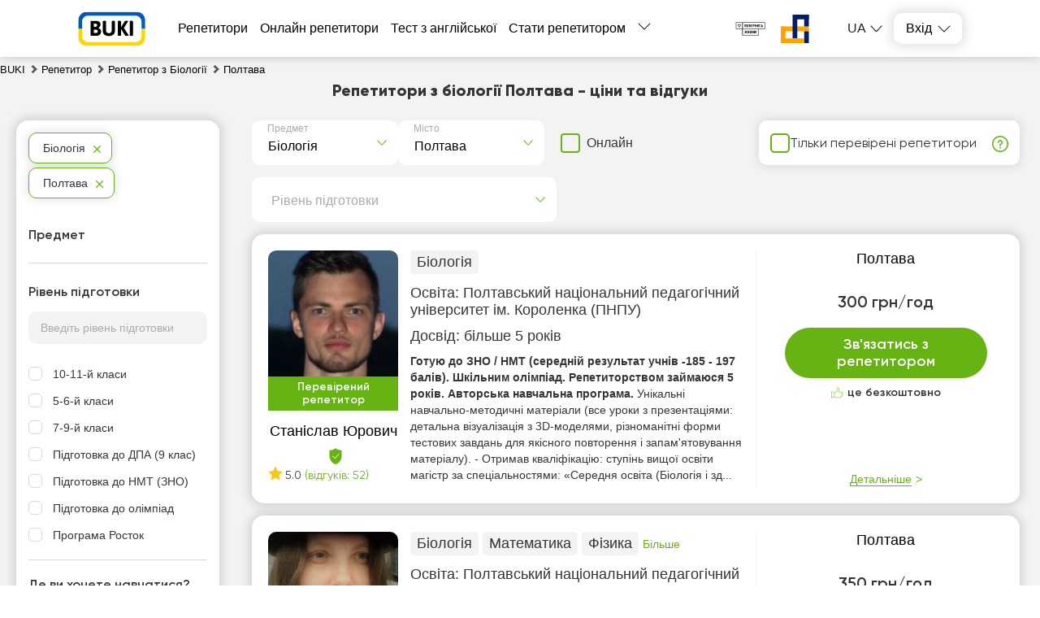

--- FILE ---
content_type: text/html; charset=utf-8
request_url: https://buki.com.ua/tutors/biolohiia/poltava/
body_size: 60299
content:
<!DOCTYPE html><html lang="ua"><head><meta charSet="utf-8"/><meta name="viewport" content="width=device-width, initial-scale=1.0, maximum-scale=1.0, user-scalable=0"/><title>Репетитор з Біології Полтава - знайти репетитора легко! Ціни, відгуки на Buki</title><link rel="icon" href="/favicon_ua.ico"/><meta name="keywords" content="репетитор"/><meta name="description" content="Репетитори з біології - Полтава – кращі вчителі ✔️ на сайті 【BUKI】. Відгуки клієнтів, ціни, рейтинг 📊 викладачів, всі райони міста 🏠. Репетитори для кожного!"/><meta name="robots" content="index, follow"/><link rel="canonical" href="https://buki.com.ua/tutors/biolohiia/poltava/"/><link rel="alternate" hrefLang="uk-UA" href="https://buki.com.ua/tutors/biolohiia/poltava/"/><link rel="alternate" hrefLang="ru-UA" href="https://buki.com.ua/ru/tutors/biolohiia/poltava/"/><meta property="og:url" content="https://buki.com.ua/tutors/biolohiia/poltava/"/><meta property="og:title" content="Репетитор з Біології Полтава - знайти репетитора легко! Ціни, відгуки на Buki"/><meta property="og:description" content="Репетитори з біології - Полтава – кращі вчителі ✔️ на сайті 【BUKI】. Відгуки клієнтів, ціни, рейтинг 📊 викладачів, всі райони міста 🏠. Репетитори для кожного!"/><meta property="og:type" content="website"/><meta property="og:image" content="https://buki.com.ua/img/og-buki.png"/><meta property="fb:app_id" content="621750848273537"/><link rel="preload" as="image" href="https://api.buki.com.ua/tutor_avatar/CJ/0z/preview_107/CJ0zWFjqfNMuEJO5aIABrg5Q5vhjkUGlX1TTkEcp.jpg" fetchpriority="high"/><meta name="next-head-count" content="17"/><link rel="preconnect" href="https://api.buki.com.ua" crossorigin="anonymous"/><link rel="preload" href="/fonts/Gilroy-ExtraBold.woff" as="font" type="font/woff" crossorigin="anonymous"/><link rel="preload" href="/fonts/Gilroy-Regular.woff" as="font" type="font/woff" crossorigin="anonymous"/><link rel="prefetch" href="/fonts/Gilroy-Bold.woff" as="font" type="font/woff" crossorigin="anonymous"/><link rel="prefetch" href="/fonts/Gilroy-SemiBold.woff" as="font" type="font/woff" crossorigin="anonymous"/><link rel="preload" href="/_next/static/css/bb2e271bce03f743.css" as="style"/><link rel="stylesheet" href="/_next/static/css/bb2e271bce03f743.css" data-n-g=""/><link rel="preload" href="/_next/static/css/dce789fb039bda20.css" as="style"/><link rel="stylesheet" href="/_next/static/css/dce789fb039bda20.css" data-n-p=""/><link rel="preload" href="/_next/static/css/eb6f1954067162bb.css" as="style"/><link rel="stylesheet" href="/_next/static/css/eb6f1954067162bb.css" data-n-p=""/><link rel="preload" href="/_next/static/css/cbcd5462d6e52482.css" as="style"/><link rel="stylesheet" href="/_next/static/css/cbcd5462d6e52482.css" data-n-p=""/><link rel="preload" href="/_next/static/css/1bbed1057e257161.css" as="style"/><link rel="stylesheet" href="/_next/static/css/1bbed1057e257161.css" data-n-p=""/><noscript data-n-css=""></noscript><script defer="" nomodule="" src="/_next/static/chunks/polyfills-42372ed130431b0a.js"></script><script src="/_next/static/chunks/webpack-24e0d5a4867f4323.js" defer=""></script><script src="/_next/static/chunks/framework-60d502025212f4f4.js" defer=""></script><script src="/_next/static/chunks/main-10b72e885b2aaea9.js" defer=""></script><script src="/_next/static/chunks/pages/_app-28ca27639d87cd1e.js" defer=""></script><script src="/_next/static/chunks/2431-a43151adee35cf76.js" defer=""></script><script src="/_next/static/chunks/4621-90c569e6a5dff2b8.js" defer=""></script><script src="/_next/static/chunks/9926-56af588d7d6d6c22.js" defer=""></script><script src="/_next/static/chunks/5233-c95619bd936d3c3b.js" defer=""></script><script src="/_next/static/chunks/6066-0d672518cd66cd1d.js" defer=""></script><script src="/_next/static/chunks/1085-e4eae457829094c5.js" defer=""></script><script src="/_next/static/chunks/3743-c27cb50c646b3598.js" defer=""></script><script src="/_next/static/chunks/4437-68c1f36de964833b.js" defer=""></script><script src="/_next/static/chunks/4731-9e453421045601ba.js" defer=""></script><script src="/_next/static/chunks/5609-eca67e38c8835148.js" defer=""></script><script src="/_next/static/chunks/pages/%5B...catalog%5D-8a138644c73bcf28.js" defer=""></script><script src="/_next/static/5H9hPJhOAhGhJwn5sqNMc/_buildManifest.js" defer=""></script><script src="/_next/static/5H9hPJhOAhGhJwn5sqNMc/_ssgManifest.js" defer=""></script></head><body><div id="__next"><div class="styles_container__o0558"><header class="styles_header__1Ps44"><div class="styles_innerCont__QUwtt"><div class="styles_logo__RM427 styles_ua__txvG4"><a href="/"><img src="/img/svg/buki-logo-text-ua.svg" alt="Компанія Букі - пошук репетитора"/></a></div><div class="overlay"></div><nav class="styles_nav__lC0qX"><a href="/tutors/">Репетитори</a><a href="/tutors-online/">Онлайн репетитори</a><a href="/test/english/">Тест з англійської</a><a href="/register/">Стати репетитором</a><div class="styles_subMenu__D4aYu"><div class="styles_showMoreWrapper__Y_2vv"><a class="styles_showMore__cjDOq">Більше</a><div style="height:15px;width:15px" class="styles_arrow__8qXjQ"><div></div><div></div></div></div><div class="styles_secondaryMenu__guwnP"><a href="/how-it-works/">Як це працює</a><a href="/news/">Новини освіти</a><a href="/blogs/">Блоги репетиторів</a><a href="/vacancy/">Оголошення учнів</a><a href="/materials/">Тести ЗНО</a><a href="/videos/">Відео уроки</a><a href="/about/">Про нас</a><a href="/contacts/">Контакти</a><a href="/reviews/">Відгуки</a><a class="styles_schoolLink__2Hbo5" href="https://bukischool.com.ua/"><img src="/img/logo-bukischool-by-buki.png" alt="Logo"/></a></div></div></nav><div class="styles_headerBanner__GeF9_ styles_ua__txvG4"><a href="https://savelife.in.ua/" target="_blank" rel="noindex, nofollow noreferrer"><img src="/img/svg/PG_logo_main.svg" alt="CBA logo"/></a><a href="https://prytulafoundation.org/" target="_blank" rel="noindex, nofollow noreferrer"><img src="/img/svg/logonew_pf.svg" alt="PF logo"/></a></div><div class="styles_icons__lBAC_"><div class="styles_dropdownLangs__O1RwK styles_register__R6EED"><p class="styles_currentLang__2Tq5V">ua</p><ul class="styles_langsList__MHJOx"><li><a href="/ru/tutors/biolohiia/poltava/">ru</a></li></ul></div><div class="styles_dropdownWrapper__4kxDC"><div class="styles_actionButton__wAmu3"><p class="styles_header__WwBin">Вхід</p><div style="height:15px;width:15px" class="styles_arrow__8qXjQ"><div></div><div></div></div></div><div class="styles_menu__t2xXM"><p class="styles_item__SfjQQ">Увійти як учень</p><p class="styles_item__SfjQQ">Увійти як викладач</p></div></div></div></div></header><div class="styles_overlay__WUTEp"></div><section class="styles_catalogPage__EWtK9"><nav class="styles_breadCrumbsWrapper__jkVPA" itemscope="" itemType="https://schema.org/BreadcrumbList" itemID="#breadcrumb"><ol><li class="styles_linkWrapper__cWL11" itemProp="itemListElement" itemscope="" itemType="https://schema.org/ListItem"><a class="styles_link__8QJ_6" itemscope="" itemProp="item" itemType="https://schema.org/Thing" itemID="https://buki.com.ua/" href="/"><span itemProp="name">BUKI</span></a><meta itemProp="position" content="1"/></li><li class="styles_linkWrapper__cWL11 styles_separator__QeGGV" itemProp="itemListElement" itemscope="" itemType="https://schema.org/ListItem"><a class="styles_link__8QJ_6" itemscope="" itemProp="item" itemType="https://schema.org/Thing" itemID="https://buki.com.ua/tutors/" href="/tutors/"><span itemProp="name">Репетитор</span></a><meta itemProp="position" content="2"/></li><li class="styles_linkWrapper__cWL11 styles_separator__QeGGV" itemProp="itemListElement" itemscope="" itemType="https://schema.org/ListItem"><a class="styles_link__8QJ_6" itemscope="" itemProp="item" itemType="https://schema.org/Thing" itemID="https://buki.com.ua/tutors/biolohiia/" href="/tutors/biolohiia/"><span itemProp="name">Репетитор з Біології</span></a><meta itemProp="position" content="3"/></li><li class="styles_linkWrapper__cWL11 styles_separator__QeGGV" itemProp="itemListElement" itemscope="" itemType="https://schema.org/ListItem"><span class="styles_link__8QJ_6" itemscope="" itemProp="item" itemType="https://schema.org/Thing" itemID="https://buki.com.ua/tutors/biolohiia/poltava/"><span itemProp="name">Полтава</span></span><meta itemProp="position" content="4"/></li></ol></nav><div class="styles_tutorsContainer__y5yzC"><div class="styles_catalogTitle__HCGAl"><h1><span><span itemprop='name'>Репетитори з біології Полтава</span> - ціни та відгуки</span></h1></div><div class="styles_catalogWrapper__zRZcm"><div class="styles_mainContent__fp_h3"><div class="styles_additionalFiltersWrapper__HECYy"><div class="styles_additionalFiltersWrapperInner__JQ5XL"><div class="styles_selectWrapper__jj1fL"><div class="styles_selectContainer__wxDDW searchable"><div class="styles_selectControl__22dBI"><div class="styles_selectValueContainer__AY69v"><div class="styles_placeholder__sWbsu">Предмет</div><input type="text" class="styles_searchInput__Mxf2h" placeholder="" value=""/></div><div class="styles_selectIndicator__LP5_i"></div></div></div><div class="styles_selectContainer__wxDDW searchable"><div class="styles_selectControl__22dBI"><div class="styles_selectValueContainer__AY69v"><div class="styles_placeholder__sWbsu">Місто</div><input type="text" class="styles_searchInput__Mxf2h" placeholder="" value=""/></div><div class="styles_selectIndicator__LP5_i"></div></div></div></div><div class="styles_onlineSwitcherWrapper__9Y_4E"><label class="styles_checkboxWrapper__H7Ulm"><input type="checkbox" name="verified"/><span>Онлайн</span></label></div></div><div class="styles_verifiedFilterWrapper__12NkO"><label class="styles_checkboxWrapper__VKvbd"><input type="checkbox" name="verified"/><span>Тільки перевірені репетитори</span></label><span class="styles_hint__KPGnN undefined" style="width:20px;height:20px"><span style="transform:translate(0%)" class="styles_hintText__rnod0">Репетитор пройшов особисту співбесіду зі співробітником BUKI та підтвердив наявність освіти, досвіду та рівня кваліфікації</span></span></div></div><div class="styles_additionalFiltersWrapper__HECYy"><div class="styles_additionalFiltersWrapperInner__JQ5XL"><div class="styles_selectWrapper__jj1fL"><div class="styles_selectContainer__wxDDW styles_desktopLevel__V_P1S searchable"><div class="styles_selectControl__22dBI"><div class="styles_selectValueContainer__AY69v"><div class="styles_placeholder__sWbsu">Рівень підготовки</div><input type="text" class="styles_searchInput__Mxf2h" placeholder="" value=""/></div><div class="styles_selectIndicator__LP5_i"></div></div></div></div></div></div><div class="styles_tutorsList__80R_9"><div class="container"><div class="styles_card__Yjci5"><div class="styles_userPreviewWrapper__HBWPS"><div class="styles_userPreview__dSzlG"><a class="styles_imageWrapper__GmpHF" href="/user-88623/"><div><img src="https://api.buki.com.ua/tutor_avatar/CJ/0z/avatar/CJ0zWFjqfNMuEJO5aIABrg5Q5vhjkUGlX1TTkEcp.jpg" alt="Репетитор Станіслав Юрович - BUKI" title="Репетитор Станіслав Юрович - BUKI" loading="eager" fetchpriority="high"/></div></a><div class="styles_veryfiedWrapper__UQJqQ"><p class="styles_veryfied__WfcBr">Перевірений репетитор</p><p class="styles_veryfiedHint__wKlfv">Репетитор пройшов особисту співбесіду зі співробітником BUKI та підтвердив наявність освіти, досвіду та рівня кваліфікації.</p></div><p class="styles_userName__ltIVo"><a class="styles_link__5pWac" href="/user-88623/"><span>Станіслав Юрович</span></a><span class="styles_shield__WVjRb" title="Репетитор завантажив документи про освіту"></span></p><div class="styles_reviewsBlock__FNrPL"><span><i class="styles_starIcon__n1ZtJ"></i>5.0</span> <span class="styles_reviewsCount__EAIh6">(відгуків: 52)</span></div></div></div><div class="styles_mainInfo__cK8Ru"><div class="styles_lessons__I3Ojz"><span class="styles_lessonsItem__v8FAD">Біологія</span></div><div><p class="styles_education__41VXk">Освіта: <span>Полтавський національний педагогічний університет ім. Короленка (ПНПУ)</span></p></div><div><p class="styles_practice__AZyXc"><span>Досвід:<!-- --> </span>більше 5 років</p></div><p class="styles_description__EnqoA"><span class="styles_shortDescription__9jRi6">Готую до ЗНО / НМТ (середній результат учнів -185 - 197 балів). Шкільним олімпіад. Репетиторством займаюся 5 років. Авторська навчальна програма. </span><span>Унікальні навчально-методичні матеріали (все уроки з презентаціями: детальна візуалізація з 3D-моделями, різноманітні форми тестових завдань для якісного повторення і запам&#x27;ятовування матеріалу).

- Отримав кваліфікацію: ступінь вищої освіти магістр за спеціальностями: «Середня освіта (Біологія і зд...</span></p></div><div class="styles_contact__a6ZEo"><div class="styles_innerContact__i5exo"><div class="styles_userData__xpfLk"><p class="styles_link__5pWac">Полтава</p><div class="styles_userDataTable__iWLfR"><p class="rate"><span class="topCeil">300 грн/год</span><span class="styles_reviewsLink__ZC8ot bottomCeil"></span></p></div></div><div class="styles_buttonWrapper__QHjDa"><button class="">Зв&#x27;язатись з репетитором</button></div><div class="styles_freeOfCharge__npE6L"><p>це безкоштовно</p></div><div class="styles_detailsWrapper__WsR_a"><div class="styles_details__kwrJY"><p>Детальніше</p></div></div></div></div></div></div><div class="container"><div class="styles_card__Yjci5"><div class="styles_userPreviewWrapper__HBWPS"><div class="styles_userPreview__dSzlG"><a class="styles_imageWrapper__GmpHF" href="/user-48880/"><div><img src="https://api.buki.com.ua/tutor_avatar/2e/Qd/avatar/2eQdO2Z5A7cL2vfjisRwSa44QDXG5NsOmA5vozI5.jpg" alt="Репетитор Наталія Єрмолаєва - BUKI" title="Репетитор Наталія Єрмолаєва - BUKI" loading="lazy" fetchpriority="auto"/></div></a><p class="styles_userName__ltIVo"><a class="styles_link__5pWac" href="/user-48880/"><span>Наталія Єрмолаєва</span></a><span class="styles_shield__WVjRb" title="Репетитор завантажив документи про освіту"></span></p><div class="styles_reviewsBlock__FNrPL"><span><i class="styles_starIcon__n1ZtJ"></i>4.9</span> <span class="styles_reviewsCount__EAIh6">(відгуків: 17)</span></div></div></div><div class="styles_mainInfo__cK8Ru"><div class="styles_lessons__I3Ojz"><span class="styles_lessonsItem__v8FAD">Біологія</span><span class="styles_lessonsItem__v8FAD">Математика</span><span class="styles_lessonsItem__v8FAD">Фізика</span><span class="styles_lessonsItem__v8FAD styles_hide__7ILtf">Англійська мова</span><span class="styles_lessonsItem__v8FAD styles_hide__7ILtf">Історія України</span><span class="styles_lessonsItem__v8FAD styles_hide__7ILtf">Підготовка до школи</span><span class="styles_showAll__Apela">Більше</span></div><div><p class="styles_education__41VXk">Освіта: <span>Полтавський національний педагогічний університет ім. Короленка (ПНПУ)</span></p></div><div><p class="styles_practice__AZyXc"><span>Досвід:<!-- --> </span>більше 10 років</p></div><p class="styles_description__EnqoA"><span class="styles_shortDescription__9jRi6">Маю 2 вищі пед. освіти.
Творча, креативна, чуйна. Завжди намагаюся зрозуміти точку зору іншої людини і порозумітися. </span><span>Навчалася одночасно на 2-х факультетах університету. 
Багаторазовий чемпіон міста (у складі команди) з інтелектуальних ігр &quot;Що? Де? Коли?&quot; та &quot;Брейн-ринг&quot;. 
Маю широке коло захоплень. Малюю, пишу вірші, граю на гітарі, веду здоровий спосіб життя.
Заняття можу проводити як російською, так і українськ...</span></p></div><div class="styles_contact__a6ZEo"><div class="styles_innerContact__i5exo"><div class="styles_userData__xpfLk"><p class="styles_link__5pWac">Полтава</p><div class="styles_userDataTable__iWLfR"><p class="rate"><span class="topCeil">350 грн/год</span><span class="styles_reviewsLink__ZC8ot bottomCeil"></span></p></div></div><div class="styles_buttonWrapper__QHjDa"><button class="">Зв&#x27;язатись з репетитором</button></div><div class="styles_freeOfCharge__npE6L"><p>це безкоштовно</p></div><div class="styles_detailsWrapper__WsR_a"><div class="styles_details__kwrJY"><p>Детальніше</p></div></div></div></div></div></div><div style="width:100%"><div class="container"><div class="styles_card__Yjci5"><div class="styles_userPreviewWrapper__HBWPS"><div class="styles_userPreview__dSzlG"><div class="styles_imageWrapper__GmpHF"><div><img src="https://api.buki.com.ua/tutor_avatar/re/zC/avatar/rezCsrvr8UdZYmC8RElIfEoueeyl0NsmdLTpgCAD.jpg" alt="Репетитор Надія Кріцак - BUKI" title="Репетитор Надія Кріцак - BUKI" loading="lazy" fetchpriority="auto"/></div></div><div class="styles_veryfiedWrapper__UQJqQ"><p class="styles_veryfied__WfcBr">Перевірений репетитор</p><p class="styles_veryfiedHint__wKlfv">Репетитор пройшов особисту співбесіду зі співробітником BUKI та підтвердив наявність освіти, досвіду та рівня кваліфікації.</p></div><p class="styles_userName__ltIVo"><span class="styles_link__5pWac">Надія Кріцак</span><span class="styles_shield__WVjRb" title="Репетитор завантажив документи про освіту"></span></p></div></div><div class="styles_mainInfo__cK8Ru"><div class="styles_lessons__I3Ojz"><span class="styles_lessonsItem__v8FAD">Біологія</span></div><div><p class="styles_education__41VXk">Освіта: <span>Житомирський державний університет ім. Франка (ЖДУ)</span></p></div><div><p class="styles_practice__AZyXc"><span>Досвід:<!-- --> </span>більше 20 років</p></div><p class="styles_description__EnqoA"><span class="styles_shortDescription__9jRi6">Мої уроки побудовані на співпраці й комунікації, а також мають елементи дослідження.
Надзвичайно люблю життя у всіх його проявах! І тому обожнюю навчати біології - науці про життя. </span><span>Намагаюся надати урокам прикладного значення, адже лише стикаючись з наукою у повсякденному житті можна зрозуміти важливість наукових знань. 
Вважаю, що для успішного засвоєння знань з біології потрібно не лише запам&#x27;ятовування наукової інформації, а й вміння критично мислити, встановлювати причинно...</span></p></div><div class="styles_contact__a6ZEo"><div class="styles_innerContact__i5exo"><div class="styles_userData__xpfLk"><p class="styles_link__5pWac">Полтава</p><div class="styles_userDataTable__iWLfR"><p class="rate singlePice schoolRate"><span class="topCeil">від 298 грн/год</span><span class="styles_reviewsLink__ZC8ot bottomCeil"><span class="styles_packageIcon__AlpbK"></span></span></p></div></div><div class="styles_bannerContainer__xJlU7 ua"><p class="styles_text__tbDht">Новорічні пропозиції — <span> знижки до 20%</span></p></div><div class="styles_buttonWrapper__QHjDa"><button class="">Зв&#x27;язатись з репетитором</button></div><div class="styles_freeOfCharge__npE6L styles_freeLesson__yIPfq"><p>Пробний урок безкоштовно</p></div><div class="styles_detailsWrapper__WsR_a"><div class="styles_details__kwrJY"><p>Детальніше</p></div></div></div></div></div></div></div><div class="container"><div class="styles_card__Yjci5"><div class="styles_userPreviewWrapper__HBWPS"><div class="styles_userPreview__dSzlG"><a class="styles_imageWrapper__GmpHF" href="/user-85442/"><div><img src="https://api.buki.com.ua/tutor_avatar/E1/3X/avatar/E13Xn9Mp2OjH4jUkHut5FgZrRWCJh0TjXwZonHzF.jpg" alt="Репетитор Олена Шаповал - BUKI" title="Репетитор Олена Шаповал - BUKI" loading="lazy" fetchpriority="auto"/></div></a><div class="styles_veryfiedWrapper__UQJqQ"><p class="styles_veryfied__WfcBr">Перевірений репетитор</p><p class="styles_veryfiedHint__wKlfv">Репетитор пройшов особисту співбесіду зі співробітником BUKI та підтвердив наявність освіти, досвіду та рівня кваліфікації.</p></div><p class="styles_userName__ltIVo"><a class="styles_link__5pWac" href="/user-85442/"><span>Олена Шаповал</span></a><span class="styles_shield__WVjRb" title="Репетитор завантажив документи про освіту"></span></p><div class="styles_reviewsBlock__FNrPL"><span><i class="styles_starIcon__n1ZtJ"></i>5.0</span> <span class="styles_reviewsCount__EAIh6">(відгуків: 11)</span></div></div></div><div class="styles_mainInfo__cK8Ru"><div class="styles_lessons__I3Ojz"><span class="styles_lessonsItem__v8FAD">Біологія</span></div><div><p class="styles_education__41VXk">Освіта: <span>Полтавський національний педагогічний університет ім. Короленка (ПНПУ)</span></p></div><div><p class="styles_practice__AZyXc"><span>Досвід:<!-- --> </span>більше 20 років</p></div><p class="styles_description__EnqoA"><span class="styles_shortDescription__9jRi6">Викладач-методист вищої категорії, досвід роботи понад 20 років. Готую до ЗНО, НМТ, ДПА з біології (середній результат учнів -183 - 195 балів) та міжнародних вступних іспитів з біології, необхідних для навчання у закордонних університетах. </span><span>Маю достатній стаж у підготовці учнів та дорослих до іспитів з біології (ЗНО, НМТ та ДПА). Досвід у підготовці до міжнародних вступних іспитів з біології, необхідних для навчання  у закордонних університетах. Мої учні призери Всеукраїнських конкурсів та проєктів, МАН. Методи та типи занять підбираю ...</span></p></div><div class="styles_contact__a6ZEo"><div class="styles_innerContact__i5exo"><div class="styles_userData__xpfLk"><p class="styles_link__5pWac">Полтава</p><div class="styles_userDataTable__iWLfR"><p class="rate"><span class="topCeil">350 грн/год</span><span class="styles_reviewsLink__ZC8ot bottomCeil"></span></p></div></div><div class="styles_buttonWrapper__QHjDa"><button class="">Зв&#x27;язатись з репетитором</button></div><div class="styles_freeOfCharge__npE6L"><p>це безкоштовно</p></div><div class="styles_detailsWrapper__WsR_a"><div class="styles_details__kwrJY"><p>Детальніше</p></div></div></div></div></div></div><div class="container"><div class="styles_card__Yjci5"><div class="styles_userPreviewWrapper__HBWPS"><div class="styles_userPreview__dSzlG"><a class="styles_imageWrapper__GmpHF" href="/user-88244/"><div><img src="https://api.buki.com.ua/tutor_avatar/hr/k4/avatar/hrk4BDH7ynA8Pvgy4WLiFFVg4BJrgOjhSIJ45e33.jpg" alt="Репетитор Вікторія Бондаренко - BUKI" title="Репетитор Вікторія Бондаренко - BUKI" loading="lazy" fetchpriority="auto"/></div></a><p class="styles_userName__ltIVo"><a class="styles_link__5pWac" href="/user-88244/"><span>Вікторія Бондаренко</span></a></p><div class="styles_reviewsBlock__FNrPL"><span><i class="styles_starIcon__n1ZtJ"></i>5.0</span> <span class="styles_reviewsCount__EAIh6">(відгуків: 6)</span></div></div></div><div class="styles_mainInfo__cK8Ru"><div class="styles_lessons__I3Ojz"><span class="styles_lessonsItem__v8FAD">Біологія</span><span class="styles_lessonsItem__v8FAD">Екологія</span></div><div><p class="styles_education__41VXk">Освіта: <span>Полтавський національний педагогічний університет ім. Короленка (ПНПУ)</span></p></div><div><p class="styles_practice__AZyXc"><span>Досвід:<!-- --> </span>більше 20 років</p></div><p class="styles_description__EnqoA"><span class="styles_shortDescription__9jRi6"> </span><span>Викладаю очно та дистанційно у ZOOM. Використовую відпрацьовану методику дистанційних уроків та очних уроків (таблиці, тести, розв&#x27;язання задач, схеми). Цікаві уроки доступно і зрозуміло для дітей будь-якого рівня підготовки. Маю багаторічний досвід репетиторства та успішне складання тестів ЗНО як результат.</span></p></div><div class="styles_contact__a6ZEo"><div class="styles_innerContact__i5exo"><div class="styles_userData__xpfLk"><p class="styles_link__5pWac">Полтава</p><div class="styles_userDataTable__iWLfR"><p class="rate"><span class="topCeil">300 грн/год</span><span class="styles_reviewsLink__ZC8ot bottomCeil"></span></p></div></div><div class="styles_buttonWrapper__QHjDa"><button class="">Зв&#x27;язатись з репетитором</button></div><div class="styles_freeOfCharge__npE6L"><p>це безкоштовно</p></div><div class="styles_detailsWrapper__WsR_a"><div class="styles_details__kwrJY"><p>Детальніше</p></div></div></div></div></div></div><div style="width:100%"><div class="container"><div class="styles_card__Yjci5"><div class="styles_userPreviewWrapper__HBWPS"><div class="styles_userPreview__dSzlG"><div class="styles_imageWrapper__GmpHF"><div><img src="https://api.buki.com.ua/tutor_avatar/Zd/XI/avatar/ZdXIlle4Ko3LCgIZwdVbzIhSAUi9VBLarVyGsTaA.jpg" alt="Репетитор Вікторія Трохименко - BUKI" title="Репетитор Вікторія Трохименко - BUKI" loading="lazy" fetchpriority="auto"/></div></div><div class="styles_veryfiedWrapper__UQJqQ"><p class="styles_veryfied__WfcBr">Перевірений репетитор</p><p class="styles_veryfiedHint__wKlfv">Репетитор пройшов особисту співбесіду зі співробітником BUKI та підтвердив наявність освіти, досвіду та рівня кваліфікації.</p></div><p class="styles_userName__ltIVo"><span class="styles_link__5pWac">Вікторія Трохименко</span><span class="styles_shield__WVjRb" title="Репетитор завантажив документи про освіту"></span></p><div class="styles_reviewsBlock__FNrPL"><span><i class="styles_starIcon__n1ZtJ"></i>5.0</span> <span class="styles_reviewsCount__EAIh6">(відгуків: 2)</span></div></div></div><div class="styles_mainInfo__cK8Ru"><div class="styles_lessons__I3Ojz"><span class="styles_lessonsItem__v8FAD">Біологія</span></div><div><p class="styles_education__41VXk">Освіта: <span>Житомирський державний університет ім. Франка (ЖДУ)</span></p></div><div><p class="styles_practice__AZyXc"><span>Досвід:<!-- --> </span>більше 10 років</p></div><p class="styles_description__EnqoA"><span class="styles_shortDescription__9jRi6">Я вчитель біології 1 категорії, люблю працювати з дітьми. Пояснюю складне просто та зрозуміло. Зацікавлюють дітей до вивчення даного предмету! </span><span>Як вчитель маю вищу освіту, працюю в школі вже 11 років, вмію знайти підхід до дітей. Під час роботи використовую різні методи викладання із застосуванням інтерактивних вправ. Застосовую у викладанні різні картки з поясненням, схеми, відео, презентації.</span></p></div><div class="styles_contact__a6ZEo"><div class="styles_innerContact__i5exo"><div class="styles_userData__xpfLk"><p class="styles_link__5pWac">Полтава</p><div class="styles_userDataTable__iWLfR"><p class="rate schoolRate"><span class="topCeil">від 298 грн/год</span><span class="styles_reviewsLink__ZC8ot bottomCeil"><span class="styles_packageIcon__AlpbK"></span></span></p></div></div><div class="styles_bannerContainer__xJlU7 ua"><p class="styles_text__tbDht">Новорічні пропозиції — <span> знижки до 20%</span></p></div><div class="styles_buttonWrapper__QHjDa"><button class="">Зв&#x27;язатись з репетитором</button></div><div class="styles_freeOfCharge__npE6L styles_freeLesson__yIPfq"><p>Пробний урок безкоштовно</p></div><div class="styles_detailsWrapper__WsR_a"><div class="styles_details__kwrJY"><p>Детальніше</p></div></div></div></div></div></div></div><div class="container"><div class="styles_card__Yjci5"><div class="styles_userPreviewWrapper__HBWPS"><div class="styles_userPreview__dSzlG"><a class="styles_imageWrapper__GmpHF" href="/user-86748/"><div><img src="https://api.buki.com.ua/tutor_avatar/hd/b2/avatar/hdb2HlItbS4Kce6C57GEWK42TRueZSql1YVZ6k7n.jpeg" alt="Репетитор Наталія Шевченко - BUKI" title="Репетитор Наталія Шевченко - BUKI" loading="lazy" fetchpriority="auto"/></div></a><p class="styles_userName__ltIVo"><a class="styles_link__5pWac" href="/user-86748/"><span>Наталія Шевченко</span></a><span class="styles_shield__WVjRb" title="Репетитор завантажив документи про освіту"></span></p><div class="styles_reviewsBlock__FNrPL"><span><i class="styles_starIcon__n1ZtJ"></i>5.0</span> <span class="styles_reviewsCount__EAIh6">(відгуків: 1)</span></div></div></div><div class="styles_mainInfo__cK8Ru"><div class="styles_lessons__I3Ojz"><span class="styles_lessonsItem__v8FAD">Біологія</span></div><div><p class="styles_education__41VXk">Освіта: <span>Харківський національний університет ім. Каразіна (ХНУ)</span></p></div><div><p class="styles_practice__AZyXc"><span>Досвід:<!-- --> </span>більше 20 років</p></div><p class="styles_description__EnqoA"><span class="styles_shortDescription__9jRi6">Понад 25 років стажу підготовки учнів до вступу до ВНЗ. Результативність ЗНО від 175 до 199 балів. Дуже люблю свою роботу та вмію вчити цікаво. </span><span>  Вчитель вищої категорії, учитель-методист. Підготувала багато абітурієнтів для вступу до ВНЗ за спеціальностями: &quot;Медицина&quot;, &quot;Ветеринарія&quot;, &quot;Біологія&quot;, &quot;Сільське господарство&quot;, &quot;Екологія&quot;, &quot;Психологія&quot;, &quot;Хімія&quot;, &quot;Фармакологія&quot;.
Усі результати вступу позитивні. бали ЗНО від 175 до 198.
Навчаю із за...</span></p></div><div class="styles_contact__a6ZEo"><div class="styles_innerContact__i5exo"><div class="styles_userData__xpfLk"><p class="styles_link__5pWac">Полтава</p><div class="styles_userDataTable__iWLfR"><p class="rate"><span class="topCeil">300 грн/год</span><span class="styles_reviewsLink__ZC8ot bottomCeil"></span></p></div></div><div class="styles_buttonWrapper__QHjDa"><button class="">Зв&#x27;язатись з репетитором</button></div><div class="styles_freeOfCharge__npE6L"><p>це безкоштовно</p></div><div class="styles_detailsWrapper__WsR_a"><div class="styles_details__kwrJY"><p>Детальніше</p></div></div></div></div></div></div><div class="container"><div class="styles_card__Yjci5"><div class="styles_userPreviewWrapper__HBWPS"><div class="styles_userPreview__dSzlG"><a class="styles_imageWrapper__GmpHF" href="/user-167380/"><div><img src="https://api.buki.com.ua/tutor_avatar/a7/vL/avatar/a7vL0Pexmm1etrFMLvwtqXdSYXGzGjRwfx9UwTtX.jpg" alt="Репетитор Наталія Ляхман - BUKI" title="Репетитор Наталія Ляхман - BUKI" loading="lazy" fetchpriority="auto"/></div></a><p class="styles_userName__ltIVo"><a class="styles_link__5pWac" href="/user-167380/"><span>Наталія Ляхман</span></a><span class="styles_shield__WVjRb" title="Репетитор завантажив документи про освіту"></span></p><div class="styles_reviewsBlock__FNrPL"><span><i class="styles_starIcon__n1ZtJ"></i>5.0</span> <span class="styles_reviewsCount__EAIh6">(відгуків: 1)</span></div></div></div><div class="styles_mainInfo__cK8Ru"><div class="styles_lessons__I3Ojz"><span class="styles_lessonsItem__v8FAD">Біологія</span><span class="styles_lessonsItem__v8FAD">Хімія</span></div><div><p class="styles_education__41VXk">Освіта: <span>Полтавський національний педагогічний університет ім. Короленка (ПНПУ)</span></p></div><div><p class="styles_practice__AZyXc"><span>Досвід:<!-- --> </span>більше 5 років</p></div><p class="styles_description__EnqoA"><span class="styles_shortDescription__9jRi6">Освітні ступені бакалавра та магістра закінчено з відзнакою.
Професія:Працюю вчителем  з таких предметів як пізнаємо природу,біологія та хімія,класний керівник.
Є чудовий досвід репетиторства.
Мої діти закінчують рік на високому рівні, займають призові місця в олімпіадах та роботах МАН. </span><span>Покажу,що хімія та біологія цікаві та не складні науки,які не потрібно боятися.Допоможу в отриманні знань з даних предметів.Використовую цікаві презентації, завдання в ігровій формі,відеофрагменти, досліди,окрім теорії навчаю легко розв&#x27;язувати рівняння,задачі та вірити в себе.</span></p></div><div class="styles_contact__a6ZEo"><div class="styles_innerContact__i5exo"><div class="styles_userData__xpfLk"><p class="styles_link__5pWac">Полтава</p><div class="styles_userDataTable__iWLfR"><p class="rate"><span class="topCeil">270 грн/год</span><span class="styles_reviewsLink__ZC8ot bottomCeil"></span></p></div></div><div class="styles_buttonWrapper__QHjDa"><button class="">Зв&#x27;язатись з репетитором</button></div><div class="styles_freeOfCharge__npE6L"><p>це безкоштовно</p></div><div class="styles_detailsWrapper__WsR_a"><div class="styles_details__kwrJY"><p>Детальніше</p></div></div></div></div></div></div><div style="width:100%"><div class="container"><div class="styles_card__Yjci5"><div class="styles_userPreviewWrapper__HBWPS"><div class="styles_userPreview__dSzlG"><div class="styles_imageWrapper__GmpHF"><div><img src="https://api.buki.com.ua/tutor_avatar/PN/Z4/avatar/PNZ4TMjA5zGSesPwBoq3RzDIGYt6V2Iot7N2gSbR.png" alt="Репетитор Крістіна Пожога - BUKI" title="Репетитор Крістіна Пожога - BUKI" loading="lazy" fetchpriority="auto"/></div></div><div class="styles_veryfiedWrapper__UQJqQ"><p class="styles_veryfied__WfcBr">Перевірений репетитор</p><p class="styles_veryfiedHint__wKlfv">Репетитор пройшов особисту співбесіду зі співробітником BUKI та підтвердив наявність освіти, досвіду та рівня кваліфікації.</p></div><p class="styles_userName__ltIVo"><span class="styles_link__5pWac">Крістіна Пожога</span><span class="styles_shield__WVjRb" title="Репетитор завантажив документи про освіту"></span></p><div class="styles_reviewsBlock__FNrPL"><span><i class="styles_starIcon__n1ZtJ"></i>5.0</span> <span class="styles_reviewsCount__EAIh6">(відгуків: 1)</span></div></div></div><div class="styles_mainInfo__cK8Ru"><div class="styles_lessons__I3Ojz"><span class="styles_lessonsItem__v8FAD">Біологія</span></div><div><p class="styles_education__41VXk">Освіта: <span>Чернівецький національний університет ім. Федьковича (ЧНУ)</span></p></div><div><p class="styles_practice__AZyXc"><span>Досвід:<!-- --> </span>більше 10 років</p></div><p class="styles_description__EnqoA"><span class="styles_shortDescription__9jRi6">Привіт! Я Крістіна, вчителька біології та практична психологиня. Я вважаю, що важливим фактором успішного навчання є емоційний та психологічний стан учня. За 14 років роботи я зуміла об’єднати у своїй діяльності біологію та психологію. Враховую інтереси учнів, їх сильні сторони розвиваючи емоційну стійкість, впевненість у собі, адекватну самооцінку. </span><span> Що я пропоную?
•	Індивідуальні та групові заняття з біології та пізнаємо природу для учнів середньої та старшої школи. 
•	Підготовка до НМТ що включає не тільки освоєння навчального матеріалу, а й  емоційну підтримку, техніки управління стресом та емоціями, практичні поради для ефективної підготовк...</span></p></div><div class="styles_contact__a6ZEo"><div class="styles_innerContact__i5exo"><div class="styles_userData__xpfLk"><p class="styles_link__5pWac">Полтава</p><div class="styles_userDataTable__iWLfR"><p class="rate schoolRate"><span class="topCeil">від 268 грн/год</span><span class="styles_reviewsLink__ZC8ot bottomCeil"><span class="styles_packageIcon__AlpbK"></span></span></p></div></div><div class="styles_bannerContainer__xJlU7 ua"><p class="styles_text__tbDht">Новорічні пропозиції — <span> знижки до 20%</span></p></div><div class="styles_buttonWrapper__QHjDa"><button class="">Зв&#x27;язатись з репетитором</button></div><div class="styles_freeOfCharge__npE6L styles_freeLesson__yIPfq"><p>Пробний урок безкоштовно</p></div><div class="styles_detailsWrapper__WsR_a"><div class="styles_details__kwrJY"><p>Детальніше</p></div></div></div></div></div></div></div><div class="container"><div class="styles_card__Yjci5"><div class="styles_userPreviewWrapper__HBWPS"><div class="styles_userPreview__dSzlG"><a class="styles_imageWrapper__GmpHF" href="/user-157320/"><div><img src="https://api.buki.com.ua/tutor_avatar/8o/9s/avatar/8o9sLU9aGeXgo6VuJ8TdkSDaHKoCUe0nuJ6jo5Vi.jpg" alt="Репетитор Катерина Кононенко - BUKI" title="Репетитор Катерина Кононенко - BUKI" loading="lazy" fetchpriority="auto"/></div></a><p class="styles_userName__ltIVo"><a class="styles_link__5pWac" href="/user-157320/"><span>Катерина Кононенко</span></a></p></div></div><div class="styles_mainInfo__cK8Ru"><div class="styles_lessons__I3Ojz"><span class="styles_lessonsItem__v8FAD">Біологія</span></div><div><p class="styles_education__41VXk">Освіта: <span>Полтавський національний педагогічний університет ім. Короленка (ПНПУ)</span></p></div><div><p class="styles_practice__AZyXc"><span>Досвід:<!-- --> </span>більше 3 років</p></div><p class="styles_description__EnqoA"><span class="styles_shortDescription__9jRi6"> </span><span>Комплексне вивчення біології, затвердженою програмою МОН + додатковий матеріал для розширення знань та зацікавленості учня.
 Підготовка до  НМТ та олімпіад. Навчаю та готую до вступу майбутніх студентів, маю власні розробки та конспекти уроків. Працюю в школі.
До кожного учня-індивідуальний підхід(в залежності від віку, здібностей) 
На моєму уроці не буде нудних лекцій, тільки  цікава інформація, фото, відеоматеріали та унаочнення. </span></p></div><div class="styles_contact__a6ZEo"><div class="styles_innerContact__i5exo"><div class="styles_userData__xpfLk"><p class="styles_link__5pWac">Полтава</p><div class="styles_userDataTable__iWLfR"><p class="rate singlePice"><span class="topCeil">300 грн/год</span><span class="styles_reviewsLink__ZC8ot bottomCeil"></span></p></div></div><div class="styles_buttonWrapper__QHjDa"><button class="">Зв&#x27;язатись з репетитором</button></div><div class="styles_freeOfCharge__npE6L"><p>це безкоштовно</p></div><div class="styles_detailsWrapper__WsR_a"><div class="styles_details__kwrJY"><p>Детальніше</p></div></div></div></div></div></div><div class="styles_catalogOnlineWrapper__IZfYd" id="best_online_tutors"><div class="styles_container__8VnYw"><p>Найкращі онлайн репетитори</p></div><div style="width:100%"><div class="container"><div class="styles_card__Yjci5"><div class="styles_userPreviewWrapper__HBWPS"><div class="styles_userPreview__dSzlG"><div class="styles_imageWrapper__GmpHF"><div><img src="https://api.buki.com.ua/tutor_avatar/dK/9S/avatar/dK9SZooADQPeuiTP1TJsNzGCJMKEdOSgKV6jIH35.jpg" alt="Репетитор Ольга Фокіна - BUKI" title="Репетитор Ольга Фокіна - BUKI" loading="eager" fetchpriority="high"/></div></div><div class="styles_veryfiedWrapper__UQJqQ"><p class="styles_veryfied__WfcBr">Перевірений репетитор</p><p class="styles_veryfiedHint__wKlfv">Репетитор пройшов особисту співбесіду зі співробітником BUKI та підтвердив наявність освіти, досвіду та рівня кваліфікації.</p></div><p class="styles_userName__ltIVo"><span class="styles_link__5pWac">Ольга Фокіна</span><span class="styles_shield__WVjRb" title="Репетитор завантажив документи про освіту"></span></p><div class="styles_reviewsBlock__FNrPL"><span><i class="styles_starIcon__n1ZtJ"></i>5.0</span> <span class="styles_reviewsCount__EAIh6">(відгуків: 18)</span></div></div></div><div class="styles_mainInfo__cK8Ru"><div class="styles_lessons__I3Ojz"><span class="styles_lessonsItem__v8FAD">Біологія</span></div><div><p class="styles_education__41VXk">Освіта: <span>Кам&#x27;янець-Подільський національний університет імені Івана Огієнка (К-ПНУ)</span></p></div><div><p class="styles_practice__AZyXc"><span>Досвід:<!-- --> </span>більше 10 років</p></div><div><p class="styles_workOnline__p4t8f">Можливі заняття онлайн</p></div><p class="styles_description__EnqoA"><span class="styles_shortDescription__9jRi6">Понад 10 років навчаю біології, використовуючи 3D-візуалізації, презентації та інтерактивні завдання. Допоможу розібратися з олімпіадами, тестами та лабораторними роботами. </span><span>Викладання біології – це моє покликання. На уроках використовую сучасні методики: 3D-візуалізації, презентації та авторські посібники. Навчу розуміти живий світ навколо нас, поясню всі біологічні процеси просто та доступно. Підготовка до олімпіад, ЗНО та лабораторних робіт стане ефективною та цікавою.</span></p></div><div class="styles_contact__a6ZEo"><div class="styles_innerContact__i5exo"><div class="styles_userData__xpfLk"><p class="styles_link__5pWac">Полтава</p><div class="styles_userDataTable__iWLfR"><p class="rate schoolRate"><span class="topCeil">від 298 грн/год</span><span class="styles_reviewsLink__ZC8ot bottomCeil"><span class="styles_packageIcon__AlpbK"></span></span></p></div></div><div class="styles_bannerContainer__xJlU7 ua"><p class="styles_text__tbDht">Новорічні пропозиції — <span> знижки до 20%</span></p></div><div class="styles_buttonWrapper__QHjDa"><button class="">Зв&#x27;язатись з репетитором</button></div><div class="styles_freeOfCharge__npE6L styles_freeLesson__yIPfq"><p>Пробний урок безкоштовно</p></div><div class="styles_detailsWrapper__WsR_a"><div class="styles_details__kwrJY"><p>Детальніше</p></div></div></div></div></div></div></div><div style="width:100%"><div class="container"><div class="styles_card__Yjci5"><div class="styles_userPreviewWrapper__HBWPS"><div class="styles_userPreview__dSzlG"><div class="styles_imageWrapper__GmpHF"><div><img src="https://api.buki.com.ua/tutor_avatar/zr/Il/avatar/zrIlCO9fGq643wq5tLxNrmgmNFG2J7ByE2FP9I3v.jpg" alt="Репетитор Тетяна Ляхович - BUKI" title="Репетитор Тетяна Ляхович - BUKI" loading="lazy" fetchpriority="auto"/></div></div><div class="styles_veryfiedWrapper__UQJqQ"><p class="styles_veryfied__WfcBr">Перевірений репетитор</p><p class="styles_veryfiedHint__wKlfv">Репетитор пройшов особисту співбесіду зі співробітником BUKI та підтвердив наявність освіти, досвіду та рівня кваліфікації.</p></div><p class="styles_userName__ltIVo"><span class="styles_link__5pWac">Тетяна Ляхович</span><span class="styles_shield__WVjRb" title="Репетитор завантажив документи про освіту"></span></p><div class="styles_reviewsBlock__FNrPL"><span><i class="styles_starIcon__n1ZtJ"></i>5.0</span> <span class="styles_reviewsCount__EAIh6">(відгуків: 12)</span></div></div></div><div class="styles_mainInfo__cK8Ru"><div class="styles_lessons__I3Ojz"><span class="styles_lessonsItem__v8FAD">Біологія</span></div><div><p class="styles_education__41VXk">Освіта: <span>ДВНЗ «Переяслав-Хмельницький державний педагогічний університет імені Григорія Сковороди»</span></p></div><div><p class="styles_practice__AZyXc"><span>Досвід:<!-- --> </span>більше 10 років</p></div><div><p class="styles_workOnline__p4t8f">Можливі заняття онлайн</p></div><p class="styles_description__EnqoA"><span class="styles_shortDescription__9jRi6">Допомагаю зробити біологію цікавою, використовую інтерактивні методики та практичні завдання. </span><span>Працюю в освіті з 2008 року, застосовуючи творчий і креативний підхід до викладання біології. Використовую віртуальні симуляції, лабораторні роботи та проєкти, які допомагають учням не просто запам’ятовувати матеріал, а й розуміти його суть. Вірю, що через інтерактивне навчання можна розвинути справ...</span></p></div><div class="styles_contact__a6ZEo"><div class="styles_innerContact__i5exo"><div class="styles_userData__xpfLk"><p class="styles_link__5pWac">Полтава</p><div class="styles_userDataTable__iWLfR"><p class="rate schoolRate"><span class="topCeil">від 298 грн/год</span><span class="styles_reviewsLink__ZC8ot bottomCeil"><span class="styles_packageIcon__AlpbK"></span></span></p></div></div><div class="styles_bannerContainer__xJlU7 ua"><p class="styles_text__tbDht">Новорічні пропозиції — <span> знижки до 20%</span></p></div><div class="styles_buttonWrapper__QHjDa"><button class="">Зв&#x27;язатись з репетитором</button></div><div class="styles_freeOfCharge__npE6L styles_freeLesson__yIPfq"><p>Пробний урок безкоштовно</p></div><div class="styles_detailsWrapper__WsR_a"><div class="styles_details__kwrJY"><p>Детальніше</p></div></div></div></div></div></div></div><div style="width:100%"><div class="container"><div class="styles_card__Yjci5"><div class="styles_userPreviewWrapper__HBWPS"><div class="styles_userPreview__dSzlG"><div class="styles_imageWrapper__GmpHF"><div><img src="https://api.buki.com.ua/tutor_avatar/Gp/en/avatar/GpenL1CvAtPFMaC2OPpAbUqaUqVLyjvEGXdtiG3f.jpg" alt="Репетитор Лариса Костіна - BUKI" title="Репетитор Лариса Костіна - BUKI" loading="lazy" fetchpriority="auto"/></div></div><div class="styles_veryfiedWrapper__UQJqQ"><p class="styles_veryfied__WfcBr">Перевірений репетитор</p><p class="styles_veryfiedHint__wKlfv">Репетитор пройшов особисту співбесіду зі співробітником BUKI та підтвердив наявність освіти, досвіду та рівня кваліфікації.</p></div><p class="styles_userName__ltIVo"><span class="styles_link__5pWac">Лариса Костіна</span><span class="styles_shield__WVjRb" title="Репетитор завантажив документи про освіту"></span></p><div class="styles_reviewsBlock__FNrPL"><span><i class="styles_starIcon__n1ZtJ"></i>5.0</span> <span class="styles_reviewsCount__EAIh6">(відгуків: 13)</span></div></div></div><div class="styles_mainInfo__cK8Ru"><div class="styles_lessons__I3Ojz"><span class="styles_lessonsItem__v8FAD">Біологія</span></div><div><p class="styles_education__41VXk">Освіта: <span>Харківський національний педагогічний університет ім. Сковороди (ХНПУ)</span></p></div><div><p class="styles_practice__AZyXc"><span>Досвід:<!-- --> </span>більше 20 років</p></div><div><p class="styles_workOnline__p4t8f">Можливі заняття онлайн</p></div><p class="styles_description__EnqoA"><span class="styles_shortDescription__9jRi6"> </span><span>Проводжу індивідуальні заняття ля учнів 6-11 класів, пропоную якісну підготовку до ЗНО/НМТ, різних конкурсів та МАН. Легко та швидко знаходжу підхід до кожного учня. Надаю матеріали доступно та з практичним застосуванням. Розвиваю логічне мислення та вміння працювати самостійно. </span></p></div><div class="styles_contact__a6ZEo"><div class="styles_innerContact__i5exo"><div class="styles_userData__xpfLk"><p class="styles_link__5pWac">Полтава</p><div class="styles_userDataTable__iWLfR"><p class="rate schoolRate"><span class="topCeil">від 298 грн/год</span><span class="styles_reviewsLink__ZC8ot bottomCeil"><span class="styles_packageIcon__AlpbK"></span></span></p></div></div><div class="styles_bannerContainer__xJlU7 ua"><p class="styles_text__tbDht">Новорічні пропозиції — <span> знижки до 20%</span></p></div><div class="styles_buttonWrapper__QHjDa"><button class="">Зв&#x27;язатись з репетитором</button></div><div class="styles_freeOfCharge__npE6L styles_freeLesson__yIPfq"><p>Пробний урок безкоштовно</p></div><div class="styles_detailsWrapper__WsR_a"><div class="styles_details__kwrJY"><p>Детальніше</p></div></div></div></div></div></div></div><div style="width:100%"><div class="container"><div class="styles_card__Yjci5"><div class="styles_userPreviewWrapper__HBWPS"><div class="styles_userPreview__dSzlG"><div class="styles_imageWrapper__GmpHF"><div><img src="https://api.buki.com.ua/tutor_avatar/Tv/1r/avatar/Tv1ru4GylawoE5YQJHeMxOE1h5hSVPQNKBANiWHz.png" alt="Репетитор ⁨Оксана Коротка - BUKI" title="Репетитор ⁨Оксана Коротка - BUKI" loading="lazy" fetchpriority="auto"/></div></div><div class="styles_veryfiedWrapper__UQJqQ"><p class="styles_veryfied__WfcBr">Перевірений репетитор</p><p class="styles_veryfiedHint__wKlfv">Репетитор пройшов особисту співбесіду зі співробітником BUKI та підтвердив наявність освіти, досвіду та рівня кваліфікації.</p></div><p class="styles_userName__ltIVo"><span class="styles_link__5pWac">⁨Оксана Коротка</span><span class="styles_shield__WVjRb" title="Репетитор завантажив документи про освіту"></span></p><div class="styles_reviewsBlock__FNrPL"><span><i class="styles_starIcon__n1ZtJ"></i>5.0</span> <span class="styles_reviewsCount__EAIh6">(відгуків: 7)</span></div></div></div><div class="styles_mainInfo__cK8Ru"><div class="styles_lessons__I3Ojz"><span class="styles_lessonsItem__v8FAD">Біологія</span></div><div><p class="styles_education__41VXk">Освіта: <span>Орловський університет ім.Тургенева</span></p></div><div><p class="styles_practice__AZyXc"><span>Досвід:<!-- --> </span>більше 20 років</p></div><div><p class="styles_workOnline__p4t8f">Можливі заняття онлайн</p></div><p class="styles_description__EnqoA"><span class="styles_shortDescription__9jRi6"> </span><span>Використовую ресурси для створення завдань: Kahoot, Quizlet, Learningapps, Naurok та для підготовки до ЗНО і ДПА: EdEra, Prometheus.Запроваджую STEM-освіту, яка вчить ще з шкільної парти вдало комбінувати отримані знання для вирішення реальних життєвих ситуацій. Практикую різні форми навчання: вебінари, конференції, коворкінг, розв&#x27;язання кейсів, проектна, групова та командна діяльності.</span></p></div><div class="styles_contact__a6ZEo"><div class="styles_innerContact__i5exo"><div class="styles_userData__xpfLk"><p class="styles_link__5pWac">Полтава</p><div class="styles_userDataTable__iWLfR"><p class="rate schoolRate"><span class="topCeil">від 298 грн/год</span><span class="styles_reviewsLink__ZC8ot bottomCeil"><span class="styles_packageIcon__AlpbK"></span></span></p></div></div><div class="styles_bannerContainer__xJlU7 ua"><p class="styles_text__tbDht">Новорічні пропозиції — <span> знижки до 20%</span></p></div><div class="styles_buttonWrapper__QHjDa"><button class="">Зв&#x27;язатись з репетитором</button></div><div class="styles_freeOfCharge__npE6L styles_freeLesson__yIPfq"><p>Пробний урок безкоштовно</p></div><div class="styles_detailsWrapper__WsR_a"><div class="styles_details__kwrJY"><p>Детальніше</p></div></div></div></div></div></div></div><div style="width:100%"><div class="container"><div class="styles_card__Yjci5"><div class="styles_userPreviewWrapper__HBWPS"><div class="styles_userPreview__dSzlG"><div class="styles_imageWrapper__GmpHF"><div><img src="https://api.buki.com.ua/tutor_avatar/XR/MV/avatar/XRMV6pwg5qgKAQ4hDLFWZATF7xwEjFAVN0SleRmu.jpg" alt="Репетитор Софія Савчук - BUKI" title="Репетитор Софія Савчук - BUKI" loading="lazy" fetchpriority="auto"/></div></div><div class="styles_veryfiedWrapper__UQJqQ"><p class="styles_veryfied__WfcBr">Перевірений репетитор</p><p class="styles_veryfiedHint__wKlfv">Репетитор пройшов особисту співбесіду зі співробітником BUKI та підтвердив наявність освіти, досвіду та рівня кваліфікації.</p></div><p class="styles_userName__ltIVo"><span class="styles_link__5pWac">Софія Савчук</span><span class="styles_shield__WVjRb" title="Репетитор завантажив документи про освіту"></span></p><div class="styles_reviewsBlock__FNrPL"><span><i class="styles_starIcon__n1ZtJ"></i>5.0</span> <span class="styles_reviewsCount__EAIh6">(відгуків: 4)</span></div></div></div><div class="styles_mainInfo__cK8Ru"><div class="styles_lessons__I3Ojz"><span class="styles_lessonsItem__v8FAD">Біологія</span></div><div><p class="styles_education__41VXk">Освіта: <span>Тернопільський національний педагогічний університет ім. В. Гнатюка (ТНПУ)</span></p></div><div><p class="styles_practice__AZyXc"><span>Досвід:<!-- --> </span>більше 20 років</p></div><div><p class="styles_workOnline__p4t8f">Можливі заняття онлайн</p></div><p class="styles_description__EnqoA"><span class="styles_shortDescription__9jRi6">Вмію захопити своїм предметом учнів. Маю великий досвід роботи як і з обдарованими дітьми, так і з дітьми, що навчаються за спеціальними освітніми (допоміжними) програмами. Захоплююся біологією з дитинства. Відношу себе до натуралістів-практиків. </span><span>Мій досвід роботи вчителем біології більше 20 років. Є керівником секцій зоологія і ботаніка в Малій академії наук вже більше 15 років. Постійно спілкуюся з різними тваринами, вирощую рослини, досліджую природу в польових умовах та лаботаторії. 

Найефективнішими методами навчання біології вважаю пр...</span></p></div><div class="styles_contact__a6ZEo"><div class="styles_innerContact__i5exo"><div class="styles_userData__xpfLk"><p class="styles_link__5pWac">Полтава</p><div class="styles_userDataTable__iWLfR"><p class="rate schoolRate"><span class="topCeil">від 298 грн/год</span><span class="styles_reviewsLink__ZC8ot bottomCeil"><span class="styles_packageIcon__AlpbK"></span></span></p></div></div><div class="styles_bannerContainer__xJlU7 ua"><p class="styles_text__tbDht">Новорічні пропозиції — <span> знижки до 20%</span></p></div><div class="styles_buttonWrapper__QHjDa"><button class="">Зв&#x27;язатись з репетитором</button></div><div class="styles_freeOfCharge__npE6L styles_freeLesson__yIPfq"><p>Пробний урок безкоштовно</p></div><div class="styles_detailsWrapper__WsR_a"><div class="styles_details__kwrJY"><p>Детальніше</p></div></div></div></div></div></div></div><div style="width:100%"><div class="container"><div class="styles_card__Yjci5"><div class="styles_userPreviewWrapper__HBWPS"><div class="styles_userPreview__dSzlG"><div class="styles_imageWrapper__GmpHF"><div><img src="https://api.buki.com.ua/tutor_avatar/t3/tV/avatar/t3tVsR5yIp8bRdW40dxydZLKtVQIOrJj9MgL6mlG.png" alt="Репетитор Віталія Козачок - BUKI" title="Репетитор Віталія Козачок - BUKI" loading="lazy" fetchpriority="auto"/></div></div><div class="styles_veryfiedWrapper__UQJqQ"><p class="styles_veryfied__WfcBr">Перевірений репетитор</p><p class="styles_veryfiedHint__wKlfv">Репетитор пройшов особисту співбесіду зі співробітником BUKI та підтвердив наявність освіти, досвіду та рівня кваліфікації.</p></div><p class="styles_userName__ltIVo"><span class="styles_link__5pWac">Віталія Козачок</span><span class="styles_shield__WVjRb" title="Репетитор завантажив документи про освіту"></span></p></div></div><div class="styles_mainInfo__cK8Ru"><div class="styles_lessons__I3Ojz"><span class="styles_lessonsItem__v8FAD">Біологія</span></div><div><p class="styles_education__41VXk">Освіта: <span>Костопільський фаховий медичний коледж</span></p></div><div><p class="styles_practice__AZyXc"><span>Досвід:<!-- --> </span>більше 1 року</p></div><div><p class="styles_workOnline__p4t8f">Можливі заняття онлайн</p></div><p class="styles_description__EnqoA"><span class="styles_shortDescription__9jRi6">Даю чіткі та зрозумілі конспекти </span><span>• головне вчити і я буду добріша);
• люблю спілкування з людьми ;
• ціна доступна, тому що сама розумію, який зараз час ;
• 5 учнів здало ЗНО не менше, ніж 196;
• можу мотивувати ;
• освіти вчителя немає, але ще ніхто на мене не скаржився);
• їжджу до учнів або можемо займатись онлайн, або ж можна п...</span></p></div><div class="styles_contact__a6ZEo"><div class="styles_innerContact__i5exo"><div class="styles_userData__xpfLk"><p class="styles_link__5pWac">Полтава</p><div class="styles_userDataTable__iWLfR"><p class="rate singlePice schoolRate"><span class="topCeil">від 298 грн/год</span><span class="styles_reviewsLink__ZC8ot bottomCeil"><span class="styles_packageIcon__AlpbK"></span></span></p></div></div><div class="styles_bannerContainer__xJlU7 ua"><p class="styles_text__tbDht">Новорічні пропозиції — <span> знижки до 20%</span></p></div><div class="styles_buttonWrapper__QHjDa"><button class="">Зв&#x27;язатись з репетитором</button></div><div class="styles_freeOfCharge__npE6L styles_freeLesson__yIPfq"><p>Пробний урок безкоштовно</p></div><div class="styles_detailsWrapper__WsR_a"><div class="styles_details__kwrJY"><p>Детальніше</p></div></div></div></div></div></div></div><div style="width:100%"><div class="container"><div class="styles_card__Yjci5"><div class="styles_userPreviewWrapper__HBWPS"><div class="styles_userPreview__dSzlG"><div class="styles_imageWrapper__GmpHF"><div><img src="https://api.buki.com.ua/tutor_avatar/VQ/H6/avatar/VQH6MAhOTOnzeWRNsZocGK6wpeUil3iJ0HismTdz.jpg" alt="Репетитор Анна Нехай - BUKI" title="Репетитор Анна Нехай - BUKI" loading="lazy" fetchpriority="auto"/></div></div><div class="styles_veryfiedWrapper__UQJqQ"><p class="styles_veryfied__WfcBr">Перевірений репетитор</p><p class="styles_veryfiedHint__wKlfv">Репетитор пройшов особисту співбесіду зі співробітником BUKI та підтвердив наявність освіти, досвіду та рівня кваліфікації.</p></div><p class="styles_userName__ltIVo"><span class="styles_link__5pWac">Анна Нехай</span><span class="styles_shield__WVjRb" title="Репетитор завантажив документи про освіту"></span></p></div></div><div class="styles_mainInfo__cK8Ru"><div class="styles_lessons__I3Ojz"><span class="styles_lessonsItem__v8FAD">Біологія</span></div><div><p class="styles_education__41VXk">Освіта: <span>Харківський національний університет ім. Каразіна (ХНУ)</span></p></div><div><p class="styles_practice__AZyXc"><span>Досвід:<!-- --> </span>більше 1 року</p></div><div><p class="styles_workOnline__p4t8f">Можливі заняття онлайн</p></div><p class="styles_description__EnqoA"><span class="styles_shortDescription__9jRi6"> </span><span>«Простими словами про складні речі» - основа моєї методики викладання. 
Найголовнішим у вивченні біології та хімії є розуміння логіки перебігу певних подій та реакцій. На моїх заняттях ми не просто вивчаємо терміни, а розбираємось у логіці процесів, механізмах реакцій та взаємозвʼязку між темами. Немає сенсу завчати складні терміни без розуміння того, що відбувається. Це дозволяє моїм учням навчитися аналізувати дані та мислити самостійно.</span></p></div><div class="styles_contact__a6ZEo"><div class="styles_innerContact__i5exo"><div class="styles_userData__xpfLk"><p class="styles_link__5pWac">Полтава</p><div class="styles_userDataTable__iWLfR"><p class="rate singlePice schoolRate"><span class="topCeil">від 298 грн/год</span><span class="styles_reviewsLink__ZC8ot bottomCeil"><span class="styles_packageIcon__AlpbK"></span></span></p></div></div><div class="styles_bannerContainer__xJlU7 ua"><p class="styles_text__tbDht">Новорічні пропозиції — <span> знижки до 20%</span></p></div><div class="styles_buttonWrapper__QHjDa"><button class="">Зв&#x27;язатись з репетитором</button></div><div class="styles_freeOfCharge__npE6L styles_freeLesson__yIPfq"><p>Пробний урок безкоштовно</p></div><div class="styles_detailsWrapper__WsR_a"><div class="styles_details__kwrJY"><p>Детальніше</p></div></div></div></div></div></div></div><div style="width:100%"><div class="container"><div class="styles_card__Yjci5"><div class="styles_userPreviewWrapper__HBWPS"><div class="styles_userPreview__dSzlG"><div class="styles_imageWrapper__GmpHF"><div><img src="https://api.buki.com.ua/tutor_avatar/ak/Nc/avatar/akNcto8aXZ2GwvF828wSr9XMPP42C39DgC34uZtH.png" alt="Репетитор Тетяна Ткачук - BUKI" title="Репетитор Тетяна Ткачук - BUKI" loading="lazy" fetchpriority="auto"/></div></div><div class="styles_veryfiedWrapper__UQJqQ"><p class="styles_veryfied__WfcBr">Перевірений репетитор</p><p class="styles_veryfiedHint__wKlfv">Репетитор пройшов особисту співбесіду зі співробітником BUKI та підтвердив наявність освіти, досвіду та рівня кваліфікації.</p></div><p class="styles_userName__ltIVo"><span class="styles_link__5pWac">Тетяна Ткачук</span><span class="styles_shield__WVjRb" title="Репетитор завантажив документи про освіту"></span></p><div class="styles_reviewsBlock__FNrPL"><span><i class="styles_starIcon__n1ZtJ"></i>5.0</span> <span class="styles_reviewsCount__EAIh6">(відгуків: 3)</span></div></div></div><div class="styles_mainInfo__cK8Ru"><div class="styles_lessons__I3Ojz"><span class="styles_lessonsItem__v8FAD">Біологія</span></div><div><p class="styles_education__41VXk">Освіта: <span>Національний педагогічний університет імені М. П. Драгоманова (НПУ)</span></p></div><div><p class="styles_practice__AZyXc"><span>Досвід:<!-- --> </span>більше 20 років</p></div><div><p class="styles_workOnline__p4t8f">Можливі заняття онлайн</p></div><p class="styles_description__EnqoA"><span class="styles_shortDescription__9jRi6">На заняттях створюю атмосферу довіри, відкритості й зацікавленості. Формую навички критичного мислення, дослідницької діяльності, а також любов до природи та навколишнього середовища. Успішно готую до ДПА та НМТ.  Працюю в НУШ. </span><span>Маю понад 30 років досвіду роботи в освіті. Вважаю, що урок біології — це не просто передача знань, а можливість розвивати цікавість, мислення та відповідальне ставлення до світу природи. На своїх заняттях активно використовую інтерактивні методи, групову роботу, дослідницькі проєкти й сучасні цифро...</span></p></div><div class="styles_contact__a6ZEo"><div class="styles_innerContact__i5exo"><div class="styles_userData__xpfLk"><p class="styles_link__5pWac">Полтава</p><div class="styles_userDataTable__iWLfR"><p class="rate schoolRate"><span class="topCeil">від 298 грн/год</span><span class="styles_reviewsLink__ZC8ot bottomCeil"><span class="styles_packageIcon__AlpbK"></span></span></p></div></div><div class="styles_bannerContainer__xJlU7 ua"><p class="styles_text__tbDht">Новорічні пропозиції — <span> знижки до 20%</span></p></div><div class="styles_buttonWrapper__QHjDa"><button class="">Зв&#x27;язатись з репетитором</button></div><div class="styles_freeOfCharge__npE6L styles_freeLesson__yIPfq"><p>Пробний урок безкоштовно</p></div><div class="styles_detailsWrapper__WsR_a"><div class="styles_details__kwrJY"><p>Детальніше</p></div></div></div></div></div></div></div><div style="width:100%"><div class="container"><div class="styles_card__Yjci5"><div class="styles_userPreviewWrapper__HBWPS"><div class="styles_userPreview__dSzlG"><div class="styles_imageWrapper__GmpHF"><div><img src="https://api.buki.com.ua/tutor_avatar/rL/vR/avatar/rLvRFzvwevv5ypwpPQKNHCqL2tWlofxnhLKMNDPy.jpg" alt="Репетитор Світлана Семенченко - BUKI" title="Репетитор Світлана Семенченко - BUKI" loading="lazy" fetchpriority="auto"/></div></div><div class="styles_veryfiedWrapper__UQJqQ"><p class="styles_veryfied__WfcBr">Перевірений репетитор</p><p class="styles_veryfiedHint__wKlfv">Репетитор пройшов особисту співбесіду зі співробітником BUKI та підтвердив наявність освіти, досвіду та рівня кваліфікації.</p></div><p class="styles_userName__ltIVo"><span class="styles_link__5pWac">Світлана Семенченко</span><span class="styles_shield__WVjRb" title="Репетитор завантажив документи про освіту"></span></p></div></div><div class="styles_mainInfo__cK8Ru"><div class="styles_lessons__I3Ojz"><span class="styles_lessonsItem__v8FAD">Біологія</span></div><div><p class="styles_education__41VXk">Освіта: <span>Житомирський державний університет ім. Франка (ЖДУ)</span></p></div><div><p class="styles_practice__AZyXc"><span>Досвід:<!-- --> </span>більше 20 років</p></div><div><p class="styles_workOnline__p4t8f">Можливі заняття онлайн</p></div><p class="styles_description__EnqoA"><span class="styles_shortDescription__9jRi6">Досвідчений вчитель біології, готова застосовувати знання та навички для викладання в онлайн-форматі. Маю досвід роботи з різними віковими групами та рівнями підготовки. </span><span>Я готова надати вам необхідну підтримку у вивченні біології, підняття вашого рівня знань та ефективної підготовки до ДПА та НМТ.
Мій підхід є індивідуальним та доброзичливим, орієнтованим на ваші потреби та вподобання. Пропоную цікавий та доступний виклад матеріалу, щоб навчання стало не лише корисн...</span></p></div><div class="styles_contact__a6ZEo"><div class="styles_innerContact__i5exo"><div class="styles_userData__xpfLk"><p class="styles_link__5pWac">Полтава</p><div class="styles_userDataTable__iWLfR"><p class="rate singlePice schoolRate"><span class="topCeil">від 298 грн/год</span><span class="styles_reviewsLink__ZC8ot bottomCeil"><span class="styles_packageIcon__AlpbK"></span></span></p></div></div><div class="styles_bannerContainer__xJlU7 ua"><p class="styles_text__tbDht">Новорічні пропозиції — <span> знижки до 20%</span></p></div><div class="styles_buttonWrapper__QHjDa"><button class="">Зв&#x27;язатись з репетитором</button></div><div class="styles_freeOfCharge__npE6L styles_freeLesson__yIPfq"><p>Пробний урок безкоштовно</p></div><div class="styles_detailsWrapper__WsR_a"><div class="styles_details__kwrJY"><p>Детальніше</p></div></div></div></div></div></div></div><div style="width:100%"><div class="container"><div class="styles_card__Yjci5"><div class="styles_userPreviewWrapper__HBWPS"><div class="styles_userPreview__dSzlG"><div class="styles_imageWrapper__GmpHF"><div><img src="https://api.buki.com.ua/tutor_avatar/oH/cN/avatar/oHcNoynyGhA1eHdGEfVVA9aQpJPhdkTIOGCespQ8.jpg" alt="Репетитор Анна Каплун - BUKI" title="Репетитор Анна Каплун - BUKI" loading="lazy" fetchpriority="auto"/></div></div><div class="styles_veryfiedWrapper__UQJqQ"><p class="styles_veryfied__WfcBr">Перевірений репетитор</p><p class="styles_veryfiedHint__wKlfv">Репетитор пройшов особисту співбесіду зі співробітником BUKI та підтвердив наявність освіти, досвіду та рівня кваліфікації.</p></div><p class="styles_userName__ltIVo"><span class="styles_link__5pWac">Анна Каплун</span><span class="styles_shield__WVjRb" title="Репетитор завантажив документи про освіту"></span></p><div class="styles_reviewsBlock__FNrPL"><span><i class="styles_starIcon__n1ZtJ"></i>5.0</span> <span class="styles_reviewsCount__EAIh6">(відгуків: 3)</span></div></div></div><div class="styles_mainInfo__cK8Ru"><div class="styles_lessons__I3Ojz"><span class="styles_lessonsItem__v8FAD">Біологія</span></div><div><p class="styles_education__41VXk">Освіта: <span>Харківський національний університет ім. Каразіна (ХНУ)</span></p></div><div><p class="styles_practice__AZyXc"><span>Досвід:<!-- --> </span>більше 1 року</p></div><div><p class="styles_workOnline__p4t8f">Можливі заняття онлайн</p></div><p class="styles_description__EnqoA"><span class="styles_shortDescription__9jRi6">Закохалась у біологію понад 5 років тому, а сьогодні готова відкривати цей безмежний простір учням. Зі мною біологія перестане бути нудною та надокучливою. </span><span>Біологія - вона про живе, про нас із вами, про всі організми, що нас оточують. Це наука, яка охоплює безкраї мікро- та макропростори. 
Мої уроки будуватимуться на максимальній візуалізації об&#x27;єктів і явищ через малюнки та схеми, мінімум нудних конспектів. 
Поговоримо про основні стратегії еволюції й...</span></p></div><div class="styles_contact__a6ZEo"><div class="styles_innerContact__i5exo"><div class="styles_userData__xpfLk"><p class="styles_link__5pWac">Полтава</p><div class="styles_userDataTable__iWLfR"><p class="rate schoolRate"><span class="topCeil">від 298 грн/год</span><span class="styles_reviewsLink__ZC8ot bottomCeil"><span class="styles_packageIcon__AlpbK"></span></span></p></div></div><div class="styles_bannerContainer__xJlU7 ua"><p class="styles_text__tbDht">Новорічні пропозиції — <span> знижки до 20%</span></p></div><div class="styles_buttonWrapper__QHjDa"><button class="">Зв&#x27;язатись з репетитором</button></div><div class="styles_freeOfCharge__npE6L styles_freeLesson__yIPfq"><p>Пробний урок безкоштовно</p></div><div class="styles_detailsWrapper__WsR_a"><div class="styles_details__kwrJY"><p>Детальніше</p></div></div></div></div></div></div></div><div class="styles_adsWrapper__lZqeR" id="catalogAds"><h3 class="styles_header__YWnBo">Оголошення репетиторів</h3><div class="slick-slider slick-initialized" dir="ltr"><div class="styles_arrowWrapper__nIxoL"><button><img src="/img/svg/arrow-right-green.svg" class="styles_arrow__7RtZ2" alt="Next"/></button></div><div class="slick-list"><div class="slick-track" style="width:500%;left:-50%"><div data-index="0" class="slick-slide slick-current" tabindex="-1" aria-hidden="true" style="outline:none;width:10%"><div><div class="styles_item__ACuXt"><div class="styles_itemWrapper__7vVBr"><div class="styles_adInfoWrapper__zq8Tz"><div class="styles_tutorWrapper__0GVVz"><img src="https://buki.com.ua/img/no_images.png" alt="Інна Т." title="Інна Т." width="86" height="86" loading="lazy" style="object-fit:cover;width:86px;height:86px"/><div><div class="styles_nameWrapper__HLUWq"><a target="_blank" class="styles_name__Ms_mt" href="/user-145862/">Інна Т.</a></div><p class="styles_title__1uikM">Додаткові заняття з біології.</p></div></div><div class="styles_infoWrapper__5y782"><div class="styles_infoItem__7MyFP"><p class="styles_itemData__smMWG">180 грн/год</p></div><div class="styles_infoItem__7MyFP"><p class="styles_itemData__smMWG">7-9-й класи</p></div><div class="styles_infoItem__7MyFP"><p class="styles_itemData__smMWG">Полтава (у репетитора, онлайн)</p></div></div></div><div class="styles_adTextWrapper__jjYh_"><p class="styles_textPreview__nSvdm">Мене звати Інна. 20 років працюю в школі. Викладаю біологію. Пропоную цікаві, інтерактивні заняття з біології. Підлаштовую заняття під потреби та вподобання кожного учня. Перше пробне заняття безкоштовне. 1 урок  - 300 гривень.</p><p class="styles_actionButton__hTz2g">Детальніше</p></div></div></div></div></div><div data-index="1" class="slick-slide slick-active" tabindex="-1" aria-hidden="false" style="outline:none;width:10%"><div><div class="styles_item__ACuXt"><div class="styles_itemWrapper__7vVBr"><div class="styles_adInfoWrapper__zq8Tz"><div class="styles_tutorWrapper__0GVVz"><img src="https://api.buki.com.ua/tutor_avatar/O8/Ux/avatar/O8UxpcXzXVwVGRrcD3xIy8tfyKE6l1yfHvIA6yzQ.jpg" alt="Ірина К." title="Ірина К." width="86" height="86" loading="lazy" style="object-fit:cover;width:86px;height:86px"/><div><div class="styles_nameWrapper__HLUWq"><a target="_blank" class="styles_name__Ms_mt" href="/user-208668/">Ірина К.</a></div><p class="styles_title__1uikM">🌿 Репетитор з біології | зрозуміло, цікаво, з результатом 🌿</p></div></div><div class="styles_infoWrapper__5y782"><div class="styles_infoItem__7MyFP"><p class="styles_itemData__smMWG">250 грн/год</p></div><div class="styles_infoItem__7MyFP"><p class="styles_itemData__smMWG">Підготовка до НМТ (ЗНО)</p></div><div class="styles_infoItem__7MyFP"><p class="styles_itemData__smMWG">Онлайн</p></div></div></div><div class="styles_adTextWrapper__jjYh_"><p class="styles_textPreview__nSvdm">Привіт! Мене звати Ірина, я — допомагаю учням полюбити біологію та зрозуміти її без зазубрювання.

🧬 Зі мною біологія — це логіка, приклади з життя та наочність, а не складні терміни й сухі визначення.

🔬 Працюю з учнями:

- 6–11 класів,

- підготовка до контрольних, ДПА, НМТ,

- допомога з домашнім</p><p class="styles_actionButton__hTz2g">Детальніше</p></div></div></div></div></div><div data-index="2" class="slick-slide slick-active" tabindex="-1" aria-hidden="false" style="outline:none;width:10%"><div><div class="styles_item__ACuXt"><div class="styles_itemWrapper__7vVBr"><div class="styles_adInfoWrapper__zq8Tz"><div class="styles_tutorWrapper__0GVVz"><img src="https://api.buki.com.ua/tutor_avatar/w4/qA/avatar/w4qAVGWxKH2Asq3CpQqWeMziPr7EnY4kbVur3hFU.png" alt="Анна В." title="Анна В." width="86" height="86" loading="lazy" style="object-fit:cover;width:86px;height:86px"/><div><div class="styles_nameWrapper__HLUWq"><a target="_blank" class="styles_name__Ms_mt" href="/user-208350/">Анна В.</a></div><p class="styles_title__1uikM">Репетитор з біології | Підготовка до НМТ</p></div></div><div class="styles_infoWrapper__5y782"><div class="styles_infoItem__7MyFP"><p class="styles_itemData__smMWG">600 грн/год</p></div><div class="styles_infoItem__7MyFP"><p class="styles_itemData__smMWG">Підготовка до НМТ (ЗНО)</p></div><div class="styles_infoItem__7MyFP"><p class="styles_itemData__smMWG">Онлайн</p></div></div></div><div class="styles_adTextWrapper__jjYh_"><p class="styles_textPreview__nSvdm">Вітаю! Я студентка-біолог КНУ ім. Шевченка з практичним досвідом у сфері. Пропоную індивідувальні заняття з підготовки до НМТ для учнів 9-11 класів. Поясню біологію логічно та просто, з акцентом на розуміння тем, а не просто запам&#x27;ятовування фактів. 

На заняттях: 
- пояснюю теми зі шкільної програм</p><p class="styles_actionButton__hTz2g">Детальніше</p></div></div></div></div></div><div data-index="3" class="slick-slide" tabindex="-1" aria-hidden="true" style="outline:none;width:10%"><div><div class="styles_item__ACuXt"><div class="styles_itemWrapper__7vVBr"><div class="styles_adInfoWrapper__zq8Tz"><div class="styles_tutorWrapper__0GVVz"><img src="https://api.buki.com.ua/tutor_avatar/BS/1G/avatar/BS1GgVIoGDhXqE4jkuVWxPqm74y6fkRCawKzTaaa.jpg" alt="Юлія М." title="Юлія М." width="86" height="86" loading="lazy" style="object-fit:cover;width:86px;height:86px"/><div><div class="styles_nameWrapper__HLUWq"><a target="_blank" class="styles_name__Ms_mt" href="/user-174558/">Юлія М.</a></div><p class="styles_title__1uikM">🧬 Відкрий світ живої природи разом зі мною! 🌱</p></div></div><div class="styles_infoWrapper__5y782"><div class="styles_infoItem__7MyFP"><p class="styles_itemData__smMWG">250 грн/год</p></div><div class="styles_infoItem__7MyFP"><p class="styles_itemData__smMWG">Мікробіологія</p></div><div class="styles_infoItem__7MyFP"><p class="styles_itemData__smMWG">Онлайн</p></div></div></div><div class="styles_adTextWrapper__jjYh_"><p class="styles_textPreview__nSvdm">Хочеш дізнатися, як працює твоє тіло, чому рослини ростуть, а тварини виживають у дикій природі?
Тоді приготуйтеся до захопливої подорожі у світ біології!
✅ Для кого: для всіх, хто тільки починає і хоче зрозуміти основи життя.
✅ Що вивчимо: клітини, ДНК, органи, екосистеми, цікаві факти про тварин і</p><p class="styles_actionButton__hTz2g">Детальніше</p></div></div></div></div></div><div data-index="4" class="slick-slide" tabindex="-1" aria-hidden="true" style="outline:none;width:10%"><div><div class="styles_item__ACuXt"><div class="styles_itemWrapper__7vVBr"><div class="styles_adInfoWrapper__zq8Tz"><div class="styles_tutorWrapper__0GVVz"><img src="https://api.buki.com.ua/tutor_avatar/Ky/B0/avatar/KyB01tAHLrMugVfsIVoSpTSH8kLWhsZLj27uDuNN.jpg" alt="Юля С." title="Юля С." width="86" height="86" loading="lazy" style="object-fit:cover;width:86px;height:86px"/><div><div class="styles_nameWrapper__HLUWq"><a target="_blank" class="styles_name__Ms_mt" href="/user-208086/">Юля С.</a></div><p class="styles_title__1uikM">Підготую до вступу на бюджет у медичний коледж </p></div></div><div class="styles_infoWrapper__5y782"><div class="styles_infoItem__7MyFP"><p class="styles_itemData__smMWG">200 грн/год</p></div><div class="styles_infoItem__7MyFP"><p class="styles_itemData__smMWG">7-9-й класи</p></div><div class="styles_infoItem__7MyFP"><p class="styles_itemData__smMWG">Онлайн</p></div></div></div><div class="styles_adTextWrapper__jjYh_"><p class="styles_textPreview__nSvdm">Я — студентка-медик, яка успішно склала вступні іспити та сама здобула бюджетне місце.

Чудово розуміючи, як непросто вивчати складні медичні та біологічні теми, я розробила чітку та ефективну методику підготовки. Моя мета — навчити тебе не зазубрювати, а глибоко та надовго запам&#x27;ятовувати інформаці</p><p class="styles_actionButton__hTz2g">Детальніше</p></div></div></div></div></div><div data-index="5" class="slick-slide" tabindex="-1" aria-hidden="true" style="outline:none;width:10%"><div><div class="styles_item__ACuXt"><div class="styles_itemWrapper__7vVBr"><div class="styles_adInfoWrapper__zq8Tz"><div class="styles_tutorWrapper__0GVVz"><img src="https://api.buki.com.ua/tutor_avatar/o6/pG/avatar/o6pGQrE2XojIgr0gr9KROKVaj2teuiXWWh49mv15.png" alt="Валерій М." title="Валерій М." width="86" height="86" loading="lazy" style="object-fit:cover;width:86px;height:86px"/><div><div class="styles_nameWrapper__HLUWq"><a target="_blank" class="styles_name__Ms_mt" href="/user-208066/">Валерій М.</a></div><p class="styles_title__1uikM">Підготовка до НМТ з біології.</p></div></div><div class="styles_infoWrapper__5y782"><div class="styles_infoItem__7MyFP"><p class="styles_itemData__smMWG">200 грн/год</p></div><div class="styles_infoItem__7MyFP"><p class="styles_itemData__smMWG">Підготовка до НМТ (ЗНО)</p></div><div class="styles_infoItem__7MyFP"><p class="styles_itemData__smMWG">Онлайн</p></div></div></div><div class="styles_adTextWrapper__jjYh_"><p class="styles_textPreview__nSvdm">Привіт! Мене звати Валерій, я студент медичного університету з глибоким розумінням біології, хімії та анатомії, і з великим бажанням допомагаю іншим опановувати складний матеріал легко та зрозуміло. Я вмію пояснювати складні теми простими словами, використовуючи наочні приклади, схеми та короткі кон</p><p class="styles_actionButton__hTz2g">Детальніше</p></div></div></div></div></div><div data-index="6" class="slick-slide" tabindex="-1" aria-hidden="true" style="outline:none;width:10%"><div><div class="styles_item__ACuXt"><div class="styles_itemWrapper__7vVBr"><div class="styles_adInfoWrapper__zq8Tz"><div class="styles_tutorWrapper__0GVVz"><img src="https://api.buki.com.ua/tutor_avatar/ZA/gR/avatar/ZAgRkadkuVsP6y6zj2vaRBJ3YLZf98EYmtFYxU2R.jpg" alt="Софія К." title="Софія К." width="86" height="86" loading="lazy" style="object-fit:cover;width:86px;height:86px"/><div><div class="styles_nameWrapper__HLUWq"><a target="_blank" class="styles_name__Ms_mt" href="/user-203431/">Софія К.</a></div><p class="styles_title__1uikM">Зроблю біологію простою: займаємось 7–9 клас!</p></div></div><div class="styles_infoWrapper__5y782"><div class="styles_infoItem__7MyFP"><p class="styles_itemData__smMWG">250 грн/год</p></div><div class="styles_infoItem__7MyFP"><p class="styles_itemData__smMWG">7-9-й класи</p></div><div class="styles_infoItem__7MyFP"><p class="styles_itemData__smMWG">Київ (у репетитора, онлайн)</p></div></div></div><div class="styles_adTextWrapper__jjYh_"><p class="styles_textPreview__nSvdm">Мене звати Софія, я репетиторка з біології та студентка 5 курсу НМУ.

Склала ЗНО з біології на 200 балів та маю досвід викладання близько 1 року (працювала з учнями різного рівня). Протягом цього часу розробила авторські матеріали (презентації, конспекти), кожен з яких — це структурована та яскрава </p><p class="styles_actionButton__hTz2g">Детальніше</p></div></div></div></div></div><div data-index="7" class="slick-slide" tabindex="-1" aria-hidden="true" style="outline:none;width:10%"><div><div class="styles_item__ACuXt"><div class="styles_itemWrapper__7vVBr"><div class="styles_adInfoWrapper__zq8Tz"><div class="styles_tutorWrapper__0GVVz"><img src="https://api.buki.com.ua/tutor_avatar/p2/Gx/avatar/p2GxB2BbJ7IRNzyYsx0dBes9pMH6zQ8P7UEmQyqO.jpg" alt="Сергій Х." title="Сергій Х." width="86" height="86" loading="lazy" style="object-fit:cover;width:86px;height:86px"/><div><div class="styles_nameWrapper__HLUWq"><a target="_blank" class="styles_name__Ms_mt" href="/user-27700/">Сергій Х.</a><div class="styles_reviewsBlock__uF81S"><span><i class="styles_starIcon__oZ4p3"></i>4.8</span></div></div><p class="styles_title__1uikM">Якісну підготовка до НМТ з біології, підготував біля 200 учнів, 90% бали вищі ніж з інших предметів</p></div></div><div class="styles_infoWrapper__5y782"><div class="styles_infoItem__7MyFP"><p class="styles_itemData__smMWG">300 грн/год</p></div><div class="styles_infoItem__7MyFP"><p class="styles_itemData__smMWG">Підготовка до НМТ (ЗНО)</p></div><div class="styles_infoItem__7MyFP"><p class="styles_itemData__smMWG">Онлайн</p></div></div></div><div class="styles_adTextWrapper__jjYh_"><p class="styles_textPreview__nSvdm">Коли батьки обирають працювати зі мною у підготовці до НМТ з біології чи географії, Вони часто вважають що це додатковий для них предмет, а в часи існування ЗНО - обирали як запасний. Виявилось, що з мого предмету учні набирають вищі бали ніж з інших предметів, які вони вважали основним і навіть біл</p><p class="styles_actionButton__hTz2g">Детальніше</p></div></div></div></div></div><div data-index="8" class="slick-slide" tabindex="-1" aria-hidden="true" style="outline:none;width:10%"><div><div class="styles_item__ACuXt"><div class="styles_itemWrapper__7vVBr"><div class="styles_adInfoWrapper__zq8Tz"><div class="styles_tutorWrapper__0GVVz"><img src="https://api.buki.com.ua/tutor_avatar/TO/po/avatar/TOpoIxRNlkZS2DeE79eIXDpAVywmTzzdSmybuiQV.jpg" alt="Ольга Г." title="Ольга Г." width="86" height="86" loading="lazy" style="object-fit:cover;width:86px;height:86px"/><div><div class="styles_nameWrapper__HLUWq"><a target="_blank" class="styles_name__Ms_mt" href="/user-202856/">Ольга Г.</a><div class="styles_reviewsBlock__uF81S"><span><i class="styles_starIcon__oZ4p3"></i>4.9</span></div></div><p class="styles_title__1uikM">Готуйся легко та просто</p></div></div><div class="styles_infoWrapper__5y782"><div class="styles_infoItem__7MyFP"><p class="styles_itemData__smMWG">250 грн/год</p></div><div class="styles_infoItem__7MyFP"><p class="styles_itemData__smMWG">Підготовка до НМТ (ЗНО)</p></div><div class="styles_infoItem__7MyFP"><p class="styles_itemData__smMWG">Онлайн</p></div></div></div><div class="styles_adTextWrapper__jjYh_"><p class="styles_textPreview__nSvdm">Перед учнем НМТ. Треба повторити все і підготуватись до НМТ тоді я готова вам допомогти в цьому 
Заняття індивідуальні. Підлаштовуюсь під кожного учня. 
Повторяємо і проходимо теми чергуючись з тестуванням за попередні роки.
Заняття цікаві.
</p><p class="styles_actionButton__hTz2g">Детальніше</p></div></div></div></div></div><div data-index="9" class="slick-slide" tabindex="-1" aria-hidden="true" style="outline:none;width:10%"><div><div class="styles_item__ACuXt"><div class="styles_itemWrapper__7vVBr"><div class="styles_adInfoWrapper__zq8Tz"><div class="styles_tutorWrapper__0GVVz"><img src="https://api.buki.com.ua/tutor_avatar/PS/rZ/avatar/PSrZVejhnaMnpXIYYP1x3OLO28yD3vkMVasBholE.jpg" alt="Юлія Я." title="Юлія Я." width="86" height="86" loading="lazy" style="object-fit:cover;width:86px;height:86px"/><div><div class="styles_nameWrapper__HLUWq"><a target="_blank" class="styles_name__Ms_mt" href="/user-13983/">Юлія Я.</a><div class="styles_reviewsBlock__uF81S"><span><i class="styles_starIcon__oZ4p3"></i>5.0</span></div></div><p class="styles_title__1uikM">Репетиторка з біології шукає учнів, які хочуть скласти НМТ на 170+ !</p></div></div><div class="styles_infoWrapper__5y782"><div class="styles_infoItem__7MyFP"><p class="styles_itemData__smMWG">300 грн/год</p></div><div class="styles_infoItem__7MyFP"><p class="styles_itemData__smMWG">Підготовка до НМТ (ЗНО)</p></div><div class="styles_infoItem__7MyFP"><p class="styles_itemData__smMWG">Ірпінь (у репетитора, онлайн)</p></div></div></div><div class="styles_adTextWrapper__jjYh_"><p class="styles_textPreview__nSvdm">Вітаю, я Юлія! Викладаю біологію понад 10 років, маю власні методи для розуміння та запам&#x27;ятовування складних біологічних процесів. Шукаю учнів, які хочуть скласти біологію на високий бал, готові працювати на результат. Зі свого боку я забезпечу вас необхідними конспектами, цікавинками що допомагают</p><p class="styles_actionButton__hTz2g">Детальніше</p></div></div></div></div></div></div></div><div class="styles_arrowWrapper__nIxoL"><button><img src="/img/svg/arrow-left-green.svg" class="styles_arrow__7RtZ2" alt="Previous"/></button></div></div></div></div><div class="container"><div class="styles_card__Yjci5"><div class="styles_userPreviewWrapper__HBWPS"><div class="styles_userPreview__dSzlG"><a class="styles_imageWrapper__GmpHF" href="/user-167738/"><div><img src="https://api.buki.com.ua/tutor_avatar/QB/Nt/avatar/QBNtsDs9S0bbtw1bVpaVG3uqjqUSrvhUPAHiMRMP.jpg" alt="Репетитор Надія Гнітій - BUKI" title="Репетитор Надія Гнітій - BUKI" loading="lazy" fetchpriority="auto"/></div></a><p class="styles_userName__ltIVo"><a class="styles_link__5pWac" href="/user-167738/"><span>Надія Гнітій</span></a></p><div class="styles_reviewsBlock__FNrPL"><span><i class="styles_starIcon__n1ZtJ"></i>5.0</span> <span class="styles_reviewsCount__EAIh6">(відгуків: 2)</span></div></div></div><div class="styles_mainInfo__cK8Ru"><div class="styles_lessons__I3Ojz"><span class="styles_lessonsItem__v8FAD">Біологія</span><span class="styles_lessonsItem__v8FAD">Хімія</span></div><div><p class="styles_education__41VXk">Освіта: <span>Полтавський національний педагогічний університет ім. Короленка (ПНПУ)</span></p></div><div><p class="styles_practice__AZyXc"><span>Досвід:<!-- --> </span>більше 20 років</p></div><p class="styles_description__EnqoA"><span class="styles_shortDescription__9jRi6"> </span><span>Підготовка з О до 180+ до НМТ за три місяці. Програма 1 року навчання -8 занять. Вступ до медичних коледжів.Підготовка до вступу у університети Польщі, Чехії, Канади, Іспанії, Британії
Працюю з програмами Гарварду  та Оксфорду. Допомога студентам, підготовка до КРОК1

</span></p></div><div class="styles_contact__a6ZEo"><div class="styles_innerContact__i5exo"><div class="styles_userData__xpfLk"><p class="styles_link__5pWac">Полтава</p><div class="styles_userDataTable__iWLfR"><p class="rate"><span class="topCeil">350 грн/год</span><span class="styles_reviewsLink__ZC8ot bottomCeil"></span></p></div></div><div class="styles_buttonWrapper__QHjDa"><button class="">Зв&#x27;язатись з репетитором</button></div><div class="styles_freeOfCharge__npE6L"><p>це безкоштовно</p></div><div class="styles_detailsWrapper__WsR_a"><div class="styles_details__kwrJY"><p>Детальніше</p></div></div></div></div></div></div><div class="container"><div class="styles_card__Yjci5"><div class="styles_userPreviewWrapper__HBWPS"><div class="styles_userPreview__dSzlG"><a class="styles_imageWrapper__GmpHF" href="/user-106090/"><div><img src="https://buki.com.ua/img/no_images.png" alt="Репетитор Катерина Герус - BUKI" title="Репетитор Катерина Герус - BUKI" loading="lazy" fetchpriority="auto"/></div></a><p class="styles_userName__ltIVo"><a class="styles_link__5pWac" href="/user-106090/"><span>Катерина Герус</span></a></p></div></div><div class="styles_mainInfo__cK8Ru"><div class="styles_lessons__I3Ojz"><span class="styles_lessonsItem__v8FAD">Біологія</span></div><div><p class="styles_education__41VXk">Освіта: <span>Полтавський національний педагогічний університет ім. Короленка (ПНПУ)</span></p></div><div><p class="styles_practice__AZyXc"><span>Досвід:<!-- --> </span>більше 5 років</p></div><p class="styles_description__EnqoA"><span class="styles_shortDescription__9jRi6">Організована, пунктуальна, відповідальна. </span><span>Закінчила університет з відзнакою. Викладаю у школі біологію. Маю досвід дистанційного навчання.  У своїй роботі використовую презентації, відео. Допомагаю учням у виборі літератури. Маю досвід написання наукових робіт та призера міської олімпіади, предметних конкурсів.</span></p></div><div class="styles_contact__a6ZEo"><div class="styles_innerContact__i5exo"><div class="styles_userData__xpfLk"><p class="styles_link__5pWac">Полтава</p><div class="styles_userDataTable__iWLfR"><p class="rate singlePice"><span class="topCeil">150 грн/год</span><span class="styles_reviewsLink__ZC8ot bottomCeil"></span></p></div></div><div class="styles_buttonWrapper__QHjDa"><button class="">Зв&#x27;язатись з репетитором</button></div><div class="styles_freeOfCharge__npE6L"><p>це безкоштовно</p></div><div class="styles_detailsWrapper__WsR_a"><div class="styles_details__kwrJY"><p>Детальніше</p></div></div></div></div></div></div><div class="container"><div class="styles_card__Yjci5"><div class="styles_userPreviewWrapper__HBWPS"><div class="styles_userPreview__dSzlG"><a class="styles_imageWrapper__GmpHF" href="/user-26342/"><div><img src="https://api.buki.com.ua/tutor_avatar/Ry/VK/avatar/RyVKZdjGt2yvOPfxiyhe5XBu08IGoYAuL3YAdtE3.jpg" alt="Репетитор Олена Бобошко - BUKI" title="Репетитор Олена Бобошко - BUKI" loading="lazy" fetchpriority="auto"/></div></a><p class="styles_userName__ltIVo"><a class="styles_link__5pWac" href="/user-26342/"><span>Олена Бобошко</span></a></p></div></div><div class="styles_mainInfo__cK8Ru"><div class="styles_lessons__I3Ojz"><span class="styles_lessonsItem__v8FAD">Біологія</span></div><div><p class="styles_education__41VXk">Освіта: <span>Полтавський національний педагогічний університет імені В.Г.Короленка</span></p></div><div><p class="styles_practice__AZyXc"><span>Досвід:<!-- --> </span>більше 5 років</p></div><p class="styles_description__EnqoA"><span class="styles_shortDescription__9jRi6">Працюю вчителем біології в авторській школі. Використовую власні презентації, флеш-карти, готую короткий конспект з основними термінами до теми. </span><span>Працювала методистом в Малій академії наук України та викладачем в біологічній школі при МАН України. На даний момент пишу кандидатську дисертацію за напрямком &quot;Фізіологія та екологія рослин&quot;. Маю досвід проведення лабораторних та польових досліджень. Пояснюю складне простою мовою.
Буду рада допомог...</span></p></div><div class="styles_contact__a6ZEo"><div class="styles_innerContact__i5exo"><div class="styles_userData__xpfLk"><p class="styles_link__5pWac">Полтава</p><div class="styles_userDataTable__iWLfR"><p class="rate singlePice"><span class="topCeil">270 грн/год</span><span class="styles_reviewsLink__ZC8ot bottomCeil"></span></p></div></div><div class="styles_buttonWrapper__QHjDa"><button class="">Зв&#x27;язатись з репетитором</button></div><div class="styles_freeOfCharge__npE6L"><p>це безкоштовно</p></div><div class="styles_detailsWrapper__WsR_a"><div class="styles_details__kwrJY"><p>Детальніше</p></div></div></div></div></div></div><div class="container"><div class="styles_card__Yjci5"><div class="styles_userPreviewWrapper__HBWPS"><div class="styles_userPreview__dSzlG"><a class="styles_imageWrapper__GmpHF" href="/user-65395/"><div><img src="https://api.buki.com.ua/tutor_avatar/HU/K9/avatar/HUK9N2inCNlxYqCDMOS0oK3DU15nKcAIU8LWYHSk.jpg" alt="Репетитор Ірина Грищенко - BUKI" title="Репетитор Ірина Грищенко - BUKI" loading="lazy" fetchpriority="auto"/></div></a><p class="styles_userName__ltIVo"><a class="styles_link__5pWac" href="/user-65395/"><span>Ірина Грищенко</span></a><span class="styles_shield__WVjRb" title="Репетитор завантажив документи про освіту"></span></p></div></div><div class="styles_mainInfo__cK8Ru"><div class="styles_lessons__I3Ojz"><span class="styles_lessonsItem__v8FAD">Біологія</span><span class="styles_lessonsItem__v8FAD">Хімія</span></div><div><p class="styles_education__41VXk">Освіта: <span>Сумський державний педагогічний університет імені Макаренка (СумДПУ)</span></p></div><div><p class="styles_practice__AZyXc"><span>Досвід:<!-- --> </span>більше 10 років</p></div><p class="styles_description__EnqoA"><span class="styles_shortDescription__9jRi6"> </span><span>Уроки проводжу українською мовою, заняття лише онлайн, на платформі Zoom або Google Meet. Використовую як стандартні так і нестандартні методики викладання, маю особисті розробки і завдання для покращеня знань на платформах : Мій клас, Всеосвіта, На Урок, ВШО, Kahoot, Learning Apps</span></p></div><div class="styles_contact__a6ZEo"><div class="styles_innerContact__i5exo"><div class="styles_userData__xpfLk"><p class="styles_link__5pWac">Полтава</p><div class="styles_userDataTable__iWLfR"><p class="rate singlePice"><span class="topCeil">300 грн/год</span><span class="styles_reviewsLink__ZC8ot bottomCeil"></span></p></div></div><div class="styles_buttonWrapper__QHjDa"><button class="">Зв&#x27;язатись з репетитором</button></div><div class="styles_freeOfCharge__npE6L"><p>це безкоштовно</p></div><div class="styles_detailsWrapper__WsR_a"><div class="styles_details__kwrJY"><p>Детальніше</p></div></div></div></div></div></div><div class="container"><div class="styles_card__Yjci5"><div class="styles_userPreviewWrapper__HBWPS"><div class="styles_userPreview__dSzlG"><a class="styles_imageWrapper__GmpHF" href="/user-145862/"><div><img src="https://buki.com.ua/img/no_images.png" alt="Репетитор Інна Топчій - BUKI" title="Репетитор Інна Топчій - BUKI" loading="lazy" fetchpriority="auto"/></div></a><p class="styles_userName__ltIVo"><a class="styles_link__5pWac" href="/user-145862/"><span>Інна Топчій</span></a></p></div></div><div class="styles_mainInfo__cK8Ru"><div class="styles_lessons__I3Ojz"><span class="styles_lessonsItem__v8FAD">Біологія</span></div><div><p class="styles_education__41VXk">Освіта: <span>Полтавський національний педагогічний університет ім. Короленка (ПНПУ)</span></p></div><div><p class="styles_practice__AZyXc"><span>Досвід:<!-- --> </span>більше 10 років</p></div><p class="styles_description__EnqoA"><span class="styles_shortDescription__9jRi6">Доброго дня. Проводжу індивідуальні заняття з біології, допоможу учням середньої школи підвищити рівень знань з біології. На даний момент працюю в ліцеї. Педагогічний стаж більше 10 років.  </span><span>Шукаю особистий підхід до дитини. Маю медичну освіту.</span></p></div><div class="styles_contact__a6ZEo"><div class="styles_innerContact__i5exo"><div class="styles_userData__xpfLk"><p class="styles_link__5pWac">Полтава</p><div class="styles_userDataTable__iWLfR"><p class="rate singlePice"><span class="topCeil">180 грн/год</span><span class="styles_reviewsLink__ZC8ot bottomCeil"></span></p></div></div><div class="styles_buttonWrapper__QHjDa"><button class="">Зв&#x27;язатись з репетитором</button></div><div class="styles_freeOfCharge__npE6L"><p>це безкоштовно</p></div><div class="styles_detailsWrapper__WsR_a"><div class="styles_details__kwrJY"><p>Детальніше</p></div></div></div></div></div></div><div class="container"><div class="styles_card__Yjci5"><div class="styles_userPreviewWrapper__HBWPS"><div class="styles_userPreview__dSzlG"><a class="styles_imageWrapper__GmpHF" href="/user-155001/"><div><img src="https://api.buki.com.ua/tutor_avatar/LL/Cc/avatar/LLCcLGgUY8BaCNP6ZbprxydQEf9FQR7t1kkzcbCB.png" alt="Репетитор Семен Грінченко - BUKI" title="Репетитор Семен Грінченко - BUKI" loading="lazy" fetchpriority="auto"/></div></a><p class="styles_userName__ltIVo"><a class="styles_link__5pWac" href="/user-155001/"><span>Семен Грінченко</span></a></p></div></div><div class="styles_mainInfo__cK8Ru"><div class="styles_lessons__I3Ojz"><span class="styles_lessonsItem__v8FAD">Біологія</span></div><div><p class="styles_education__41VXk">Освіта: <span>Харківський національний університет ім. Каразіна (ХНУ)</span></p></div><div><p class="styles_practice__AZyXc"><span>Досвід:<!-- --> </span>більше 5 років</p></div><p class="styles_description__EnqoA"><span class="styles_shortDescription__9jRi6">Тренер з гри ґо з 2017 року. Вчитель біології та молодших класів. </span><span>Знайомлю з грою ґо, навчаю грати та допомогаю підвищувати майстерність. Кінцева мета навчання - самостійний гравець, який свідомо володіє інструментами саморозвитку в грі та у житті.</span></p></div><div class="styles_contact__a6ZEo"><div class="styles_innerContact__i5exo"><div class="styles_userData__xpfLk"><p class="styles_link__5pWac">Полтава</p><div class="styles_userDataTable__iWLfR"><p class="rate singlePice"><span class="topCeil">300 грн/год</span><span class="styles_reviewsLink__ZC8ot bottomCeil"></span></p></div></div><div class="styles_buttonWrapper__QHjDa"><button class="">Зв&#x27;язатись з репетитором</button></div><div class="styles_freeOfCharge__npE6L"><p>це безкоштовно</p></div><div class="styles_detailsWrapper__WsR_a"><div class="styles_details__kwrJY"><p>Детальніше</p></div></div></div></div></div></div><div class="container"><div class="styles_card__Yjci5"><div class="styles_userPreviewWrapper__HBWPS"><div class="styles_userPreview__dSzlG"><a class="styles_imageWrapper__GmpHF" href="/user-127484/"><div><img src="https://buki.com.ua/img/no_images.png" alt="Репетитор Юлія Довгань - BUKI" title="Репетитор Юлія Довгань - BUKI" loading="lazy" fetchpriority="auto"/></div></a><p class="styles_userName__ltIVo"><a class="styles_link__5pWac" href="/user-127484/"><span>Юлія Довгань</span></a></p></div></div><div class="styles_mainInfo__cK8Ru"><div class="styles_lessons__I3Ojz"><span class="styles_lessonsItem__v8FAD">Біологія</span></div><div><p class="styles_education__41VXk">Освіта: <span>Українська медична стоматологічна академія (УМСА)</span></p></div><div><p class="styles_practice__AZyXc"><span>Досвід:<!-- --> </span>менше 1 року</p></div><p class="styles_description__EnqoA"><span class="styles_shortDescription__9jRi6">Я навчаюсь в Українській  медичній стоматологічній академії на лікувальній справі, викладаю біологію школярам, готую до ЗНО </span><span>Допоможу у вивченні шкільного матеріалу, підготую до ЗНО.
Я навчаюсь на 6 курсі медичного університету, тому зможу доступно пояснити та навчити основам біології.
Гарантую не тільки високий бал складання іспитів, а й отримання знань які знадобляться студентам вже у вищих навчальних закладах</span></p></div><div class="styles_contact__a6ZEo"><div class="styles_innerContact__i5exo"><div class="styles_userData__xpfLk"><p class="styles_link__5pWac">Полтава</p><div class="styles_userDataTable__iWLfR"><p class="rate singlePice"><span class="topCeil">150 грн/год</span><span class="styles_reviewsLink__ZC8ot bottomCeil"></span></p></div></div><div class="styles_buttonWrapper__QHjDa"><button class="">Зв&#x27;язатись з репетитором</button></div><div class="styles_freeOfCharge__npE6L"><p>це безкоштовно</p></div><div class="styles_detailsWrapper__WsR_a"><div class="styles_details__kwrJY"><p>Детальніше</p></div></div></div></div></div></div><div class="container"><div class="styles_card__Yjci5"><div class="styles_userPreviewWrapper__HBWPS"><div class="styles_userPreview__dSzlG"><a class="styles_imageWrapper__GmpHF" href="/user-23344/"><div><img src="https://api.buki.com.ua/tutor_avatar/qo/aH/avatar/qoaHdi3Sdn1FLeyXLSDSnnwAI4oQKHteYEljFhZ3.jpeg" alt="Репетитор Наталія Шевченко - BUKI" title="Репетитор Наталія Шевченко - BUKI" loading="lazy" fetchpriority="auto"/></div></a><p class="styles_userName__ltIVo"><a class="styles_link__5pWac" href="/user-23344/"><span>Наталія Шевченко</span></a></p></div></div><div class="styles_mainInfo__cK8Ru"><div class="styles_lessons__I3Ojz"><span class="styles_lessonsItem__v8FAD">Біологія</span></div><div><p class="styles_education__41VXk">Освіта: <span>Харківський національний університет</span></p></div><div><p class="styles_practice__AZyXc"><span>Досвід:<!-- --> </span>більше 20 років</p></div><p class="styles_description__EnqoA"><span class="styles_shortDescription__9jRi6"> </span><span>Досвід роботи в гімназії - 28 років, вчу біології 35 років, репетиторський стаж - 28 років. Вчитель вищої категорії, вчитель-методист, голова методоб&#x27;єднання. 

Керувала написанням наукових робіт МАН, підготувала призерів та переможців обласного та республіканського етапів в секції&quot;Медицина&quot;. Маю до...</span></p></div><div class="styles_contact__a6ZEo"><div class="styles_innerContact__i5exo"><div class="styles_userData__xpfLk"><p class="styles_link__5pWac">Полтава</p><div class="styles_userDataTable__iWLfR"><p class="rate singlePice"><span class="topCeil">150 грн/год</span><span class="styles_reviewsLink__ZC8ot bottomCeil"></span></p></div></div><div class="styles_buttonWrapper__QHjDa"><button class="">Зв&#x27;язатись з репетитором</button></div><div class="styles_freeOfCharge__npE6L"><p>це безкоштовно</p></div><div class="styles_detailsWrapper__WsR_a"><div class="styles_details__kwrJY"><p>Детальніше</p></div></div></div></div></div></div><div class="container"><div class="styles_card__Yjci5"><div class="styles_userPreviewWrapper__HBWPS"><div class="styles_userPreview__dSzlG"><a class="styles_imageWrapper__GmpHF" href="/user-1783/"><div><img src="https://buki.com.ua/img/no_images.png" alt="Репетитор Вікторія Ворона - BUKI" title="Репетитор Вікторія Ворона - BUKI" loading="lazy" fetchpriority="auto"/></div></a><p class="styles_userName__ltIVo"><a class="styles_link__5pWac" href="/user-1783/"><span>Вікторія Ворона</span></a></p></div></div><div class="styles_mainInfo__cK8Ru"><div class="styles_lessons__I3Ojz"><span class="styles_lessonsItem__v8FAD">Біологія</span><span class="styles_lessonsItem__v8FAD">Психологія</span></div><div><p class="styles_education__41VXk">Освіта: <span>Полтавський національний педагогічний університет імені Володимира Короленка</span></p></div><div><p class="styles_practice__AZyXc"><span>Досвід:<!-- --> </span>менше 1 року</p></div><p class="styles_description__EnqoA"><span class="styles_shortDescription__9jRi6"> </span><span>Підготую до ЗНО, ДПА чи вступу у виш. Гарантую якісні та результативні заняття. Володію новітніми єфективними методиками викладання і люблю свій предмет. Буду рада поповнити коло своїх знайомств ще одним поціновувачем/кою всього живого і цікавого, шо нас оточує=)
</span></p></div><div class="styles_contact__a6ZEo"><div class="styles_innerContact__i5exo"><div class="styles_userData__xpfLk"><p class="styles_link__5pWac">Полтава</p><div class="styles_userDataTable__iWLfR"><p class="rate singlePice"><span class="topCeil">150 грн/год</span><span class="styles_reviewsLink__ZC8ot bottomCeil"></span></p></div></div><div class="styles_buttonWrapper__QHjDa"><button class="">Зв&#x27;язатись з репетитором</button></div><div class="styles_freeOfCharge__npE6L"><p>це безкоштовно</p></div><div class="styles_detailsWrapper__WsR_a"><div class="styles_details__kwrJY"><p>Детальніше</p></div></div></div></div></div></div><div class="container"><div class="styles_card__Yjci5"><div class="styles_userPreviewWrapper__HBWPS"><div class="styles_userPreview__dSzlG"><a class="styles_imageWrapper__GmpHF" href="/user-141671/"><div><img src="https://api.buki.com.ua/tutor_avatar/zr/33/avatar/zr33wkCgZjNCsiqpmkL0ixp1xHM1WWkTj1nDaWXK.jpg" alt="Репетитор Наталія Сазонова - BUKI" title="Репетитор Наталія Сазонова - BUKI" loading="lazy" fetchpriority="auto"/></div></a><div class="styles_veryfiedWrapper__UQJqQ"><p class="styles_veryfied__WfcBr">Перевірений репетитор</p><p class="styles_veryfiedHint__wKlfv">Репетитор пройшов особисту співбесіду зі співробітником BUKI та підтвердив наявність освіти, досвіду та рівня кваліфікації.</p></div><p class="styles_userName__ltIVo"><a class="styles_link__5pWac" href="/user-141671/"><span>Наталія Сазонова</span></a><span class="styles_shield__WVjRb" title="Репетитор завантажив документи про освіту"></span></p><div class="styles_reviewsBlock__FNrPL"><span><i class="styles_starIcon__n1ZtJ"></i>4.0</span> <span class="styles_reviewsCount__EAIh6">(відгуків: 1)</span></div></div></div><div class="styles_mainInfo__cK8Ru"><div class="styles_lessons__I3Ojz"><span class="styles_lessonsItem__v8FAD">Біологія</span><span class="styles_lessonsItem__v8FAD">Хімія</span></div><div><p class="styles_education__41VXk">Освіта: <span>Харківський національний університет ім. Каразіна (ХНУ)</span></p></div><div><p class="styles_practice__AZyXc"><span>Досвід:<!-- --> </span>більше 20 років</p></div><p class="styles_description__EnqoA"><span class="styles_shortDescription__9jRi6">Викладач вищої категорії, великий досвід. Готую до ДПА, ЗНО, вступу до  закордонних вишів. Власні сучасні методики, індивідуальний підхід. </span><span>Викладач вищої категорії, старший викладач, педагогічний стаж понад 30 років. 100% моїх учнів вступили до вишів. Школярі підвищили успішність на 2-6 балів. Індивідуальний підхід до кожного учня..

Застосовую розроблену мною систему навчання, інноваційні технології. Ціна занять договірна, можливі зни...</span></p></div><div class="styles_contact__a6ZEo"><div class="styles_innerContact__i5exo"><div class="styles_userData__xpfLk"><p class="styles_link__5pWac">Полтава</p><div class="styles_userDataTable__iWLfR"><p class="rate"><span class="topCeil">250 грн/год</span><span class="styles_reviewsLink__ZC8ot bottomCeil"></span></p></div></div><div class="styles_buttonWrapper__QHjDa"><button class="">Зв&#x27;язатись з репетитором</button></div><div class="styles_freeOfCharge__npE6L"><p>це безкоштовно</p></div><div class="styles_detailsWrapper__WsR_a"><div class="styles_details__kwrJY"><p>Детальніше</p></div></div></div></div></div></div><div class="container"><div class="styles_card__Yjci5"><div class="styles_userPreviewWrapper__HBWPS"><div class="styles_userPreview__dSzlG"><a class="styles_imageWrapper__GmpHF" href="/user-18245/"><div><img src="https://api.buki.com.ua/tutor_avatar/05/12/avatar/0512TS4wvKKOvRmBktF2094nY2YBCjvaDXcLaqEK.jpg" alt="Репетитор Наталія Косенчук - BUKI" title="Репетитор Наталія Косенчук - BUKI" loading="lazy" fetchpriority="auto"/></div></a><p class="styles_userName__ltIVo"><a class="styles_link__5pWac" href="/user-18245/"><span>Наталія Косенчук</span></a></p><div class="styles_reviewsBlock__FNrPL"><span><i class="styles_starIcon__n1ZtJ"></i>5.0</span> <span class="styles_reviewsCount__EAIh6">(відгуків: 1)</span></div></div></div><div class="styles_mainInfo__cK8Ru"><div class="styles_lessons__I3Ojz"><span class="styles_lessonsItem__v8FAD">Біологія</span><span class="styles_lessonsItem__v8FAD">Хімія</span></div><div><p class="styles_education__41VXk">Освіта: <span>Мелітопольський державний педагогічний інститут</span></p></div><div><p class="styles_practice__AZyXc"><span>Досвід:<!-- --> </span>більше 20 років</p></div><p class="styles_description__EnqoA"><span class="styles_shortDescription__9jRi6">Репетитор з хімії та біології. Покращення успішності, ЗНО.  Займаюсь дистанційно. Індивідуальний підхід, максимальна доступність + позитив. </span><span>Заняття з хімії та біології на українській чи російській мові. Готую учнів до вступу з 2000 року. Є досвід роботи в школі (6 років), в інституті (2 роки) та коледжі (20 років). Шукаю індивідуальний підхід  + позитивне ставлення. Займаюсь дистанційно. Намагаюся якомога доступніше і простіше пояснити ...</span></p></div><div class="styles_contact__a6ZEo"><div class="styles_innerContact__i5exo"><div class="styles_userData__xpfLk"><p class="styles_link__5pWac">Полтава</p><div class="styles_userDataTable__iWLfR"><p class="rate"><span class="topCeil">350 грн/год</span><span class="styles_reviewsLink__ZC8ot bottomCeil"></span></p></div></div><div class="styles_buttonWrapper__QHjDa"><button class="">Зв&#x27;язатись з репетитором</button></div><div class="styles_freeOfCharge__npE6L"><p>це безкоштовно</p></div><div class="styles_detailsWrapper__WsR_a"><div class="styles_details__kwrJY"><p>Детальніше</p></div></div></div></div></div></div><div class="styles_tabularContainer__6VuxQ"><table itemscope="" itemType="https://schema.org/Table"><caption itemProp="about"><h3>Репетитори  біології в  Полтаві - основна інформація</h3></caption><tbody><tr><th>✅ Кількість репетиторів:</th><td>20</td></tr><tr><th>✅ Середня ціна*:</th><td>300 грн/год</td></tr><tr><th>✅ Середній рейтинг:</th><td>4.2</td></tr><tr><th>✅ Заняття по скайпу/онлайн:</th><td><p> <!-- -->Так</p></td></tr><tr><th>✅ Середній досвід репетиторів:</th><td>більше 5 років</td></tr><tr><th>✅ Графік роботи репетиторів:</th><td>Пн-Нд, 8:00 - 21:00</td></tr></tbody></table><p class="styles_validPrice__XNfjo">*Ціна актуальна на Січень 2026</p></div><div class="container"><div class="styles_card__Yjci5"><div class="styles_userPreviewWrapper__HBWPS"><div class="styles_userPreview__dSzlG"><a class="styles_imageWrapper__GmpHF" href="/user-52243/"><div><img src="https://buki.com.ua/img/no_images.png" alt="Репетитор Христина Агаєва - BUKI" title="Репетитор Христина Агаєва - BUKI" loading="lazy" fetchpriority="auto"/></div></a><p class="styles_userName__ltIVo"><a class="styles_link__5pWac" href="/user-52243/"><span>Христина Агаєва</span></a></p></div></div><div class="styles_mainInfo__cK8Ru"><div class="styles_lessons__I3Ojz"><span class="styles_lessonsItem__v8FAD">Біологія</span><span class="styles_lessonsItem__v8FAD">Хімія</span></div><div><p class="styles_education__41VXk">Освіта: <span>Полтавський національний педагогічний університет ім. Короленка (ПНПУ)</span></p></div><div><p class="styles_practice__AZyXc"><span>Досвід:<!-- --> </span>більше 5 років</p></div><p class="styles_description__EnqoA"><span class="styles_shortDescription__9jRi6">Репетитор з біології, хімії, ботаніки, охорона праці, фармакологія. Готую до ЗНО репетитор для всупу в вуз. </span><span>Закінчила ще додатково УМСА спеціальність фармацевт.
Викладаю в академії 7 років, викладач 2 категорії, розробник методичних рекомендацій до професіоеальним дисциплін.
Комунікабельна, відповідальна, націлена на результат.
Керівник студентського наукового співтовариства, 10 опублікованих статей на мі...</span></p></div><div class="styles_contact__a6ZEo"><div class="styles_innerContact__i5exo"><div class="styles_userData__xpfLk"><p class="styles_link__5pWac">Полтава</p><div class="styles_userDataTable__iWLfR"><p class="rate singlePice"><span class="topCeil">150 грн/год</span><span class="styles_reviewsLink__ZC8ot bottomCeil"></span></p></div></div><div class="styles_buttonWrapper__QHjDa"><button class="">Зв&#x27;язатись з репетитором</button></div><div class="styles_freeOfCharge__npE6L"><p>це безкоштовно</p></div><div class="styles_detailsWrapper__WsR_a"><div class="styles_details__kwrJY"><p>Детальніше</p></div></div></div></div></div></div><div class="container"><div class="styles_card__Yjci5"><div class="styles_userPreviewWrapper__HBWPS"><div class="styles_userPreview__dSzlG"><a class="styles_imageWrapper__GmpHF" href="/user-133368/"><div><img src="https://api.buki.com.ua/tutor_avatar/ct/zu/avatar/ctzu7Jx5uSWGi1ADjJMZPKooRvMROQOstT2C12dg.jpg" alt="Репетитор Поліна Ширай - BUKI" title="Репетитор Поліна Ширай - BUKI" loading="lazy" fetchpriority="auto"/></div></a><p class="styles_userName__ltIVo"><a class="styles_link__5pWac" href="/user-133368/"><span>Поліна Ширай</span></a></p></div></div><div class="styles_mainInfo__cK8Ru"><div class="styles_lessons__I3Ojz"><span class="styles_lessonsItem__v8FAD">Біологія</span><span class="styles_lessonsItem__v8FAD">Українська мова та література</span></div><div><p class="styles_education__41VXk">Освіта: <span>Українська медична стоматологічна академія (УМСА)</span></p></div><div><p class="styles_practice__AZyXc"><span>Досвід:<!-- --> </span>більше 3 років</p></div><p class="styles_description__EnqoA"><span class="styles_shortDescription__9jRi6"> </span><span>На власному досвіді складання ЗНО, допоможу підготуватись до іспиту з цікавими та зрозумілими конспектами (зробленими відповідно до програми ЗНО з біології). Простою мовою поясню складні речі та лайфхаки для запам&#x27;ятовування матеріалу. Закріплення вивченої теми в кінці заняття тестовими завданнями допоможе зрозуміти структуру іспиту та бути готовим до будь-яких запитань!</span></p></div><div class="styles_contact__a6ZEo"><div class="styles_innerContact__i5exo"><div class="styles_userData__xpfLk"><p class="styles_link__5pWac">Полтава</p><div class="styles_userDataTable__iWLfR"><p class="rate singlePice"><span class="topCeil">450 грн/год</span><span class="styles_reviewsLink__ZC8ot bottomCeil"></span></p></div></div><div class="styles_buttonWrapper__QHjDa"><button class="">Зв&#x27;язатись з репетитором</button></div><div class="styles_freeOfCharge__npE6L"><p>це безкоштовно</p></div><div class="styles_detailsWrapper__WsR_a"><div class="styles_details__kwrJY"><p>Детальніше</p></div></div></div></div></div></div></div><div class="styles_paginationBlock__cxCi1"><p>Знайдено  <span>20<!-- --> </span> анкет репетиторів</p></div><div class="styles_popupOvarlay__tCpWZ"><div class="styles_popupContainer___cwNe"><div class="styles_close__cWmwT"></div></div></div><div class="styles_overlay__l1wqD"></div><div class="styles_schoolRequest__eX_Cr"><div class="styles_popupOvarlay__tCpWZ"><div class="styles_popupContainer___cwNe"><div class="styles_close__cWmwT"></div></div></div><div class="styles_overlay__l1wqD"></div></div><div class="styles_popupOvarlay__tCpWZ"><div class="styles_popupContainer___cwNe"><div class="styles_close__cWmwT"></div></div></div><div class="styles_overlay__l1wqD"></div></div><div class="styles_filtersContainer__sH3HH"><section class="styles_filtersWrapper__lZ9jj"><div class="styles_filterList__7idsC"><span class="styles_item__pfhSH styles_selectedFilter__I8KgL">Біологія</span><span class="styles_item__pfhSH styles_selectedFilter__I8KgL">Полтава</span></div><div class="styles_container__HTOBT"><p class="styles_filterTitle__3kxLV">Предмет</p></div><div class="styles_container__HTOBT styles_noFirst__bzUAP"><p class="styles_filterTitle__3kxLV">Рівень підготовки</p><div><input type="text" placeholder="Введіть рівень підготовки" class="styles_search__eQOcf"/><ul class="styles_menuList__DcJOC"><li class="styles_menuItem__nXFS3"><label><input type="checkbox" id="17"/><span>10-11-й класи</span></label></li><li class="styles_menuItem__nXFS3"><label><input type="checkbox" id="53"/><span>5-6-й класи</span></label></li><li class="styles_menuItem__nXFS3"><label><input type="checkbox" id="5"/><span>7-9-й класи</span></label></li><li class="styles_menuItem__nXFS3"><label><input type="checkbox" id="7"/><span>Підготовка до ДПА (9 клас)</span></label></li><li class="styles_menuItem__nXFS3"><label><input type="checkbox" id="6"/><span>Підготовка до НМТ (ЗНО)</span></label></li><li class="styles_menuItem__nXFS3"><label><input type="checkbox" id="10"/><span>Підготовка до олімпіад</span></label></li><li class="styles_menuItem__nXFS3"><label><input type="checkbox" id="41"/><span>Програма Росток</span></label></li><li class="styles_menuItem__nXFS3"><label><input type="checkbox" id="11"/><span>Університетські курси</span></label></li></ul></div></div><div><p class="styles_filterTitle__NOvfr">Де ви хочете навчатися?</p><p class="styles_onlineButton__6bGwb"><span>Онлайн</span></p><p class="styles_divider__QpRZI"> або </p><div class="styles_places__rBdZq styles_nowrap__Sy9Tj"><p class="styles_placeBtn__erFVf"><span>В учня</span></p><p class="styles_placeBtn__erFVf"><span>У репетитора</span></p></div><div class="styles_container__HTOBT"></div><div class="styles_select__PX_pm"><style data-emotion="css b62m3t-container">.css-b62m3t-container{position:relative;box-sizing:border-box;}</style><div class="select css-b62m3t-container"><style data-emotion="css 7pg0cj-a11yText">.css-7pg0cj-a11yText{z-index:9999;border:0;clip:rect(1px, 1px, 1px, 1px);height:1px;width:1px;position:absolute;overflow:hidden;padding:0;white-space:nowrap;}</style><span id="react-select-districts-live-region" class="css-7pg0cj-a11yText"></span><span aria-live="polite" aria-atomic="false" aria-relevant="additions text" role="log" class="css-7pg0cj-a11yText"></span><style data-emotion="css 13cymwt-control">.css-13cymwt-control{-webkit-align-items:center;-webkit-box-align:center;-ms-flex-align:center;align-items:center;cursor:default;display:-webkit-box;display:-webkit-flex;display:-ms-flexbox;display:flex;-webkit-box-flex-wrap:wrap;-webkit-flex-wrap:wrap;-ms-flex-wrap:wrap;flex-wrap:wrap;-webkit-box-pack:justify;-webkit-justify-content:space-between;justify-content:space-between;min-height:38px;outline:0!important;position:relative;-webkit-transition:all 100ms;transition:all 100ms;background-color:hsl(0, 0%, 100%);border-color:hsl(0, 0%, 80%);border-radius:4px;border-style:solid;border-width:1px;box-sizing:border-box;}.css-13cymwt-control:hover{border-color:hsl(0, 0%, 70%);}</style><div class="reactSelect__control css-13cymwt-control"><style data-emotion="css hlgwow">.css-hlgwow{-webkit-align-items:center;-webkit-box-align:center;-ms-flex-align:center;align-items:center;display:grid;-webkit-flex:1;-ms-flex:1;flex:1;-webkit-box-flex-wrap:wrap;-webkit-flex-wrap:wrap;-ms-flex-wrap:wrap;flex-wrap:wrap;-webkit-overflow-scrolling:touch;position:relative;overflow:hidden;padding:2px 8px;box-sizing:border-box;}</style><div class="reactSelect__value-container css-hlgwow"><style data-emotion="css 1jqq78o-placeholder">.css-1jqq78o-placeholder{grid-area:1/1/2/3;color:hsl(0, 0%, 50%);margin-left:2px;margin-right:2px;box-sizing:border-box;}</style><div class="reactSelect__placeholder css-1jqq78o-placeholder" id="react-select-districts-placeholder">Оберіть район</div><style data-emotion="css 19bb58m">.css-19bb58m{visibility:visible;-webkit-flex:1 1 auto;-ms-flex:1 1 auto;flex:1 1 auto;display:inline-grid;grid-area:1/1/2/3;grid-template-columns:0 min-content;margin:2px;padding-bottom:2px;padding-top:2px;color:hsl(0, 0%, 20%);box-sizing:border-box;}.css-19bb58m:after{content:attr(data-value) " ";visibility:hidden;white-space:pre;grid-area:1/2;font:inherit;min-width:2px;border:0;margin:0;outline:0;padding:0;}</style><div class="reactSelect__input-container css-19bb58m" data-value=""><input class="reactSelect__input" style="label:input;color:inherit;background:0;opacity:1;width:100%;grid-area:1 / 2;font:inherit;min-width:2px;border:0;margin:0;outline:0;padding:0" autoCapitalize="none" autoComplete="off" autoCorrect="off" id="react-select-districts-input" spellcheck="false" tabindex="0" type="text" aria-autocomplete="list" aria-expanded="false" aria-haspopup="true" role="combobox" aria-activedescendant="" aria-describedby="react-select-districts-placeholder" value=""/></div></div><style data-emotion="css 1wy0on6">.css-1wy0on6{-webkit-align-items:center;-webkit-box-align:center;-ms-flex-align:center;align-items:center;-webkit-align-self:stretch;-ms-flex-item-align:stretch;align-self:stretch;display:-webkit-box;display:-webkit-flex;display:-ms-flexbox;display:flex;-webkit-flex-shrink:0;-ms-flex-negative:0;flex-shrink:0;box-sizing:border-box;}</style><div class="reactSelect__indicators css-1wy0on6"><style data-emotion="css 1u9des2-indicatorSeparator">.css-1u9des2-indicatorSeparator{-webkit-align-self:stretch;-ms-flex-item-align:stretch;align-self:stretch;width:1px;background-color:hsl(0, 0%, 80%);margin-bottom:8px;margin-top:8px;box-sizing:border-box;}</style><span class="reactSelect__indicator-separator css-1u9des2-indicatorSeparator"></span><style data-emotion="css 1xc3v61-indicatorContainer">.css-1xc3v61-indicatorContainer{display:-webkit-box;display:-webkit-flex;display:-ms-flexbox;display:flex;-webkit-transition:color 150ms;transition:color 150ms;color:hsl(0, 0%, 80%);padding:8px;box-sizing:border-box;}.css-1xc3v61-indicatorContainer:hover{color:hsl(0, 0%, 60%);}</style><div class="reactSelect__indicator reactSelect__dropdown-indicator css-1xc3v61-indicatorContainer" aria-hidden="true"><style data-emotion="css 8mmkcg">.css-8mmkcg{display:inline-block;fill:currentColor;line-height:1;stroke:currentColor;stroke-width:0;}</style><svg height="20" width="20" viewBox="0 0 20 20" aria-hidden="true" focusable="false" class="css-8mmkcg"><path d="M4.516 7.548c0.436-0.446 1.043-0.481 1.576 0l3.908 3.747 3.908-3.747c0.533-0.481 1.141-0.446 1.574 0 0.436 0.445 0.408 1.197 0 1.615-0.406 0.418-4.695 4.502-4.695 4.502-0.217 0.223-0.502 0.335-0.787 0.335s-0.57-0.112-0.789-0.335c0 0-4.287-4.084-4.695-4.502s-0.436-1.17 0-1.615z"></path></svg></div></div></div></div></div></div><div><p class="styles_filterTitle__NOvfr">Ціна за годину занять</p><div class="styles_rangePrice__PeXZ0"><div class="styles_wrapper__Q3uGt"><div class="styles_priceValue__mZQVt"><span class="styles_heading__Le4Yh">Ціна від</span><p><select><option value="150" selected="">150 ₴</option><option value="200">200 ₴</option><option value="250">250 ₴</option><option value="300">300 ₴</option><option value="350">350 ₴</option><option value="400">400 ₴</option><option value="450">450 ₴</option><option value="500">500 ₴</option><option value="600">600 ₴</option><option value="700">700 ₴</option><option value="800">800 ₴</option><option value="900">900 ₴</option><option value="1000">1000 ₴</option><option value="1200">1200 ₴</option><option value="1400">1400 ₴</option><option value="1500">1500 ₴</option><option value="1600">1600 ₴</option><option value="1700">1700 ₴</option><option value="1800">1800 ₴</option><option value="2000">2000 ₴</option><option value="2500">2500 ₴</option><option value="3000">3000 ₴</option></select></p></div><div class="styles_priceValue__mZQVt"><span class="styles_heading__Le4Yh">Ціна до</span><p><select><option value="200">200 ₴</option><option value="250">250 ₴</option><option value="300">300 ₴</option><option value="350">350 ₴</option><option value="400">400 ₴</option><option value="450">450 ₴</option><option value="500">500 ₴</option><option value="600">600 ₴</option><option value="700">700 ₴</option><option value="800">800 ₴</option><option value="900">900 ₴</option><option value="1000">1000 ₴</option><option value="1200">1200 ₴</option><option value="1400">1400 ₴</option><option value="1500">1500 ₴</option><option value="1600">1600 ₴</option><option value="1700">1700 ₴</option><option value="1800">1800 ₴</option><option value="2000">2000 ₴</option><option value="2500">2500 ₴</option><option value="3000">3000 ₴</option><option value="3500" selected="">3500 ₴</option></select></p></div><div class="styles_button__R_RQU">OK</div></div><div class="styles_range__cJo4j"><div class="rc-slider rc-slider-horizontal rc-slider-with-marks"><div class="rc-slider-rail"></div><div class="rc-slider-track rc-slider-track-1" style="left:0%;width:100%"></div><div class="rc-slider-step"><span class="rc-slider-dot rc-slider-dot-active" style="left:0%;transform:translateX(-50%)"></span><span class="rc-slider-dot rc-slider-dot-active" style="left:1.4925373134328357%;transform:translateX(-50%)"></span><span class="rc-slider-dot rc-slider-dot-active" style="left:2.9850746268656714%;transform:translateX(-50%)"></span><span class="rc-slider-dot rc-slider-dot-active" style="left:4.477611940298507%;transform:translateX(-50%)"></span><span class="rc-slider-dot rc-slider-dot-active" style="left:5.970149253731343%;transform:translateX(-50%)"></span><span class="rc-slider-dot rc-slider-dot-active" style="left:7.462686567164178%;transform:translateX(-50%)"></span><span class="rc-slider-dot rc-slider-dot-active" style="left:8.955223880597014%;transform:translateX(-50%)"></span><span class="rc-slider-dot rc-slider-dot-active" style="left:10.44776119402985%;transform:translateX(-50%)"></span><span class="rc-slider-dot rc-slider-dot-active" style="left:13.432835820895523%;transform:translateX(-50%)"></span><span class="rc-slider-dot rc-slider-dot-active" style="left:16.417910447761194%;transform:translateX(-50%)"></span><span class="rc-slider-dot rc-slider-dot-active" style="left:19.402985074626866%;transform:translateX(-50%)"></span><span class="rc-slider-dot rc-slider-dot-active" style="left:22.388059701492537%;transform:translateX(-50%)"></span><span class="rc-slider-dot rc-slider-dot-active" style="left:25.37313432835821%;transform:translateX(-50%)"></span><span class="rc-slider-dot rc-slider-dot-active" style="left:31.343283582089555%;transform:translateX(-50%)"></span><span class="rc-slider-dot rc-slider-dot-active" style="left:37.3134328358209%;transform:translateX(-50%)"></span><span class="rc-slider-dot rc-slider-dot-active" style="left:40.298507462686565%;transform:translateX(-50%)"></span><span class="rc-slider-dot rc-slider-dot-active" style="left:43.28358208955223%;transform:translateX(-50%)"></span><span class="rc-slider-dot rc-slider-dot-active" style="left:46.26865671641791%;transform:translateX(-50%)"></span><span class="rc-slider-dot rc-slider-dot-active" style="left:49.25373134328358%;transform:translateX(-50%)"></span><span class="rc-slider-dot rc-slider-dot-active" style="left:55.223880597014926%;transform:translateX(-50%)"></span><span class="rc-slider-dot rc-slider-dot-active" style="left:70.1492537313433%;transform:translateX(-50%)"></span><span class="rc-slider-dot rc-slider-dot-active" style="left:85.07462686567165%;transform:translateX(-50%)"></span><span class="rc-slider-dot rc-slider-dot-active" style="left:100%;transform:translateX(-50%)"></span></div><div class="rc-slider-handle rc-slider-handle-1" style="left:0%;transform:translateX(-50%)" tabindex="0" role="slider" aria-valuemin="150" aria-valuemax="3500" aria-valuenow="150" aria-disabled="false" aria-orientation="horizontal"></div><div class="rc-slider-handle rc-slider-handle-2" style="left:100%;transform:translateX(-50%)" tabindex="0" role="slider" aria-valuemin="150" aria-valuemax="3500" aria-valuenow="3500" aria-disabled="false" aria-orientation="horizontal"></div><div class="rc-slider-mark"><span class="rc-slider-mark-text rc-slider-mark-text-active" style="left:0%;transform:translateX(-50%)">150</span><span class="rc-slider-mark-text rc-slider-mark-text-active" style="left:1.4925373134328357%;transform:translateX(-50%)">200</span><span class="rc-slider-mark-text rc-slider-mark-text-active" style="left:2.9850746268656714%;transform:translateX(-50%)">250</span><span class="rc-slider-mark-text rc-slider-mark-text-active" style="left:4.477611940298507%;transform:translateX(-50%)">300</span><span class="rc-slider-mark-text rc-slider-mark-text-active" style="left:5.970149253731343%;transform:translateX(-50%)">350</span><span class="rc-slider-mark-text rc-slider-mark-text-active" style="left:7.462686567164178%;transform:translateX(-50%)">400</span><span class="rc-slider-mark-text rc-slider-mark-text-active" style="left:8.955223880597014%;transform:translateX(-50%)">450</span><span class="rc-slider-mark-text rc-slider-mark-text-active" style="left:10.44776119402985%;transform:translateX(-50%)">500</span><span class="rc-slider-mark-text rc-slider-mark-text-active" style="left:13.432835820895523%;transform:translateX(-50%)">600</span><span class="rc-slider-mark-text rc-slider-mark-text-active" style="left:16.417910447761194%;transform:translateX(-50%)">700</span><span class="rc-slider-mark-text rc-slider-mark-text-active" style="left:19.402985074626866%;transform:translateX(-50%)">800</span><span class="rc-slider-mark-text rc-slider-mark-text-active" style="left:22.388059701492537%;transform:translateX(-50%)">900</span><span class="rc-slider-mark-text rc-slider-mark-text-active" style="left:25.37313432835821%;transform:translateX(-50%)">1000</span><span class="rc-slider-mark-text rc-slider-mark-text-active" style="left:31.343283582089555%;transform:translateX(-50%)">1200</span><span class="rc-slider-mark-text rc-slider-mark-text-active" style="left:37.3134328358209%;transform:translateX(-50%)">1400</span><span class="rc-slider-mark-text rc-slider-mark-text-active" style="left:40.298507462686565%;transform:translateX(-50%)">1500</span><span class="rc-slider-mark-text rc-slider-mark-text-active" style="left:43.28358208955223%;transform:translateX(-50%)">1600</span><span class="rc-slider-mark-text rc-slider-mark-text-active" style="left:46.26865671641791%;transform:translateX(-50%)">1700</span><span class="rc-slider-mark-text rc-slider-mark-text-active" style="left:49.25373134328358%;transform:translateX(-50%)">1800</span><span class="rc-slider-mark-text rc-slider-mark-text-active" style="left:55.223880597014926%;transform:translateX(-50%)">2000</span><span class="rc-slider-mark-text rc-slider-mark-text-active" style="left:70.1492537313433%;transform:translateX(-50%)">2500</span><span class="rc-slider-mark-text rc-slider-mark-text-active" style="left:85.07462686567165%;transform:translateX(-50%)">3000</span><span class="rc-slider-mark-text rc-slider-mark-text-active" style="left:100%;transform:translateX(-50%)">3500</span></div></div></div></div></div><div class="styles_sort__gkfXr"><p class="styles_filterTitle__NOvfr">Спосіб сортування</p><select><option value="0">За рейтингом</option><option value="reviews_desc">За кількістю відгуків</option><option value="rate_asc">За ціною від меншої до більшої</option><option value="rate_desc">За ціною від більшої до меншої</option></select></div></section></div></div></div><div class="styles_optionalBlocksWrapper__YG8g8"><div class="styles_mainContent__fp_h3"><div class="styles_reviewsCatalog__e6g3d styles_isCatalog__QAkGu"><p class="styles_header__q8SIR">Відгуки клієнтів про репетиторів</p><div class="slick-slider slick-initialized" dir="ltr"><div class="styles_arrowWrapper__ma_AO"><button><img src="/img/svg/arrow-right-green.svg" class="styles_arrow__UoWGJ" alt="Next"/></button></div><div class="slick-list"><div class="slick-track" style="width:766.6666666666667%;left:-133.33333333333334%"><div data-index="-3" tabindex="-1" class="slick-slide slick-cloned" aria-hidden="true" style="width:4.3478260869565215%"><div><div class="styles_reviewWrapper__6udVz"><div class="styles_reviewHeader__hfisG"><div class="styles_photoWrapper__gg8uD"><img src="https://api.buki.com.ua/tutor_avatar/XR/MV/avatar/XRMV6pwg5qgKAQ4hDLFWZATF7xwEjFAVN0SleRmu.jpg" alt="Софія Савчук" title="Софія Савчук" loading="lazy" style="width:100%;height:100%;object-fit:cover"/></div><div><p>Вікторія<!-- --> <!-- -->про</p><p class="styles_reviewBold___4h_X">Софія Савчук</p><p class="styles_date__4TuwW"><time dateTime="2026-01-13">13.01.2026</time></p></div></div><div class="styles_reviewRating__6WWhE"><img src="/img/svg/star-full.svg" alt="star"/><img src="/img/svg/star-full.svg" alt="star"/><img src="/img/svg/star-full.svg" alt="star"/><img src="/img/svg/star-full.svg" alt="star"/><img src="/img/svg/star-full.svg" alt="star"/></div><div class="styles_textBlock__yCp_m"><p class="styles_reviewText__LDm3G styles_truncatedBlock__fDRBC">Заняттями повністю задоволений, дуже відповідальна викладач. Знання з біології вийшли на інший рівень, дякую!</p></div></div></div></div><div data-index="-2" tabindex="-1" class="slick-slide slick-cloned" aria-hidden="true" style="width:4.3478260869565215%"><div><div class="styles_reviewWrapper__6udVz"><div class="styles_reviewHeader__hfisG"><div class="styles_photoWrapper__gg8uD"><img src="https://api.buki.com.ua/tutor_avatar/o3/wV/avatar/o3wVyvSCXlRfjxTUeW601ZXvmaVlW5n9P4RAz41V.jpg" alt="Ксенія Гавриленко" title="Ксенія Гавриленко" loading="lazy" style="width:100%;height:100%;object-fit:cover"/></div><div><p>Євгенія Федорняк<!-- --> <!-- -->про</p><p class="styles_reviewBold___4h_X"><a target="_blank" href="/user-90374/">Ксенія Гавриленко</a></p><p class="styles_date__4TuwW"><time dateTime="2026-01-10">10.01.2026</time></p></div></div><div class="styles_reviewRating__6WWhE"><img src="/img/svg/star-full.svg" alt="star"/><img src="/img/svg/star-full.svg" alt="star"/><img src="/img/svg/star-full.svg" alt="star"/><img src="/img/svg/star-full.svg" alt="star"/><img src="/img/svg/star-full.svg" alt="star"/></div><div class="styles_textBlock__yCp_m"><p class="styles_reviewText__LDm3G styles_truncatedBlock__fDRBC">Прекрасна викладачка,🌸на уроці завжди цікаво та пізнавально.🙌У школі я не дуже розуміла біологію, але пані Ксенія змогла пояснити мені все легко та зрозуміло))😁 Щира рекоменда...</p></div></div></div></div><div data-index="-1" tabindex="-1" class="slick-slide slick-cloned" aria-hidden="true" style="width:4.3478260869565215%"><div><div class="styles_reviewWrapper__6udVz"><div class="styles_reviewHeader__hfisG"><div class="styles_photoWrapper__gg8uD"><img src="https://api.buki.com.ua/tutor_avatar/0q/oX/avatar/0qoX9lU6j6ArgTeqL9sl6WCEzIjraF1w0sHc9xqx.jpg" alt="Владислав Пантєлєєв" title="Владислав Пантєлєєв" loading="lazy" style="width:100%;height:100%;object-fit:cover"/></div><div><p>Марина<!-- --> <!-- -->про</p><p class="styles_reviewBold___4h_X"><a target="_blank" href="/user-155764/">Владислав Пантєлєєв</a></p><p class="styles_date__4TuwW"><time dateTime="2026-01-10">10.01.2026</time></p></div></div><div class="styles_reviewRating__6WWhE"><img src="/img/svg/star-full.svg" alt="star"/><img src="/img/svg/star-full.svg" alt="star"/><img src="/img/svg/star-full.svg" alt="star"/><img src="/img/svg/star-full.svg" alt="star"/><img src="/img/svg/star-full.svg" alt="star"/></div><div class="styles_textBlock__yCp_m"><p class="styles_reviewText__LDm3G styles_truncatedBlock__fDRBC">Займаємось не довго, але продуктивно. Проблем не виникало. Сподіваюсь нам і надалі буде так щастити з викладачами як з Владиславом.
Йому особисто величезне ДЯКУЮ.</p></div></div></div></div><div data-index="0" class="slick-slide slick-current" tabindex="-1" aria-hidden="true" style="outline:none;width:4.3478260869565215%"><div><div class="styles_reviewWrapper__6udVz"><div class="styles_reviewHeader__hfisG"><div class="styles_photoWrapper__gg8uD"><img src="https://api.buki.com.ua/tutor_avatar/CJ/0z/avatar/CJ0zWFjqfNMuEJO5aIABrg5Q5vhjkUGlX1TTkEcp.jpg" alt="Станіслав Юрович" title="Станіслав Юрович" loading="lazy" style="width:100%;height:100%;object-fit:cover"/></div><div><p>Ірина<!-- --> <!-- -->про</p><p class="styles_reviewBold___4h_X"><a target="_blank" href="/user-88623/">Станіслав Юрович</a></p><p class="styles_date__4TuwW"><time dateTime="2025-12-26">26.12.2025</time></p></div></div><div class="styles_reviewRating__6WWhE"><img src="/img/svg/star-full.svg" alt="star"/><img src="/img/svg/star-full.svg" alt="star"/><img src="/img/svg/star-full.svg" alt="star"/><img src="/img/svg/star-full.svg" alt="star"/><img src="/img/svg/star-full.svg" alt="star"/></div><div class="styles_textBlock__yCp_m"><p class="styles_reviewText__LDm3G styles_truncatedBlock__fDRBC">Репетитор супер! Дякую!!!</p></div></div></div></div><div data-index="1" class="slick-slide slick-active" tabindex="-1" aria-hidden="false" style="outline:none;width:4.3478260869565215%"><div><div class="styles_reviewWrapper__6udVz"><div class="styles_reviewHeader__hfisG"><div class="styles_photoWrapper__gg8uD"><img src="https://api.buki.com.ua/tutor_avatar/hr/k4/avatar/hrk4BDH7ynA8Pvgy4WLiFFVg4BJrgOjhSIJ45e33.jpg" alt="Вікторія Бондаренко" title="Вікторія Бондаренко" loading="lazy" style="width:100%;height:100%;object-fit:cover"/></div><div><p>Світлана<!-- --> <!-- -->про</p><p class="styles_reviewBold___4h_X"><a target="_blank" href="/user-88244/">Вікторія Бондаренко</a></p><p class="styles_date__4TuwW"><time dateTime="2025-03-27">27.03.2025</time></p></div></div><div class="styles_reviewRating__6WWhE"><img src="/img/svg/star-full.svg" alt="star"/><img src="/img/svg/star-full.svg" alt="star"/><img src="/img/svg/star-full.svg" alt="star"/><img src="/img/svg/star-full.svg" alt="star"/><img src="/img/svg/star-full.svg" alt="star"/></div><div class="styles_textBlock__yCp_m"><p class="styles_reviewText__LDm3G styles_truncatedBlock__fDRBC">Добрий день, BUKI! Через вашу освітню платформу я вибрала репетитора для моєї доньки з предмету біологія, Бондаренко Вікторію Володимирівну. Цей репетитор став справжньою знах...</p></div></div></div></div><div data-index="2" class="slick-slide slick-active" tabindex="-1" aria-hidden="false" style="outline:none;width:4.3478260869565215%"><div><div class="styles_reviewWrapper__6udVz"><div class="styles_reviewHeader__hfisG"><div class="styles_photoWrapper__gg8uD"><img src="https://api.buki.com.ua/tutor_avatar/E1/3X/avatar/E13Xn9Mp2OjH4jUkHut5FgZrRWCJh0TjXwZonHzF.jpg" alt="Олена Шаповал" title="Олена Шаповал" loading="lazy" style="width:100%;height:100%;object-fit:cover"/></div><div><p>Спартак<!-- --> <!-- -->про</p><p class="styles_reviewBold___4h_X"><a target="_blank" href="/user-85442/">Олена Шаповал</a></p><p class="styles_date__4TuwW"><time dateTime="2024-04-23">23.04.2024</time></p></div></div><div class="styles_reviewRating__6WWhE"><img src="/img/svg/star-full.svg" alt="star"/><img src="/img/svg/star-full.svg" alt="star"/><img src="/img/svg/star-full.svg" alt="star"/><img src="/img/svg/star-full.svg" alt="star"/><img src="/img/svg/star-full.svg" alt="star"/></div><div class="styles_textBlock__yCp_m"><p class="styles_reviewText__LDm3G styles_truncatedBlock__fDRBC">Заняттями з репетитором задоволені, швидко знайшли спільну мову, все добре.</p></div></div></div></div><div data-index="3" class="slick-slide slick-active" tabindex="-1" aria-hidden="false" style="outline:none;width:4.3478260869565215%"><div><div class="styles_reviewWrapper__6udVz"><div class="styles_reviewHeader__hfisG"><div class="styles_photoWrapper__gg8uD"><img src="https://api.buki.com.ua/tutor_avatar/Bb/Dj/avatar/BbDj0jGmrN4cTQhR0jCrpkt2xI36mwpgD3h4uy9r.jpeg" alt="Сергій Маник" title="Сергій Маник" loading="lazy" style="width:100%;height:100%;object-fit:cover"/></div><div><p>Світлана<!-- --> <!-- -->про</p><p class="styles_reviewBold___4h_X"><a target="_blank" href="/user-3380/">Сергій Маник</a></p><p class="styles_date__4TuwW"><time dateTime="2024-03-18">18.03.2024</time></p></div></div><div class="styles_reviewRating__6WWhE"><img src="/img/svg/star-full.svg" alt="star"/><img src="/img/svg/star-full.svg" alt="star"/><img src="/img/svg/star-full.svg" alt="star"/><img src="/img/svg/star-full.svg" alt="star"/><img src="/img/svg/star-full.svg" alt="star"/></div><div class="styles_textBlock__yCp_m"><p class="styles_reviewText__LDm3G styles_truncatedBlock__fDRBC">Чудовий викладач з досвідом роботи. Заняття проходили цікаво. Вдалося покращити знання та заповнити прогалини. Рекомендую.</p></div></div></div></div><div data-index="4" class="slick-slide" tabindex="-1" aria-hidden="true" style="outline:none;width:4.3478260869565215%"><div><div class="styles_reviewWrapper__6udVz"><div class="styles_reviewHeader__hfisG"><div class="styles_photoWrapper__gg8uD"><img src="https://api.buki.com.ua/tutor_avatar/QB/Nt/avatar/QBNtsDs9S0bbtw1bVpaVG3uqjqUSrvhUPAHiMRMP.jpg" alt="Надія Гнітій" title="Надія Гнітій" loading="lazy" style="width:100%;height:100%;object-fit:cover"/></div><div><p>Наталія<!-- --> <!-- -->про</p><p class="styles_reviewBold___4h_X"><a target="_blank" href="/user-167738/">Надія Гнітій</a></p><p class="styles_date__4TuwW"><time dateTime="2023-12-21">21.12.2023</time></p></div></div><div class="styles_reviewRating__6WWhE"><img src="/img/svg/star-full.svg" alt="star"/><img src="/img/svg/star-full.svg" alt="star"/><img src="/img/svg/star-full.svg" alt="star"/><img src="/img/svg/star-full.svg" alt="star"/><img src="/img/svg/star-full.svg" alt="star"/></div><div class="styles_textBlock__yCp_m"><p class="styles_reviewText__LDm3G styles_truncatedBlock__fDRBC">Репетитор дуже подобраться. Перевершила всі сподівання))</p></div></div></div></div><div data-index="5" class="slick-slide" tabindex="-1" aria-hidden="true" style="outline:none;width:4.3478260869565215%"><div><div class="styles_reviewWrapper__6udVz"><div class="styles_reviewHeader__hfisG"><div class="styles_photoWrapper__gg8uD"><img src="https://api.buki.com.ua/tutor_avatar/hd/b2/avatar/hdb2HlItbS4Kce6C57GEWK42TRueZSql1YVZ6k7n.jpeg" alt="Наталія Шевченко" title="Наталія Шевченко" loading="lazy" style="width:100%;height:100%;object-fit:cover"/></div><div><p>Макс<!-- --> <!-- -->про</p><p class="styles_reviewBold___4h_X"><a target="_blank" href="/user-86748/">Наталія Шевченко</a></p><p class="styles_date__4TuwW"><time dateTime="2021-12-31">31.12.2021</time></p></div></div><div class="styles_reviewRating__6WWhE"><img src="/img/svg/star-full.svg" alt="star"/><img src="/img/svg/star-full.svg" alt="star"/><img src="/img/svg/star-full.svg" alt="star"/><img src="/img/svg/star-full.svg" alt="star"/><img src="/img/svg/star-full.svg" alt="star"/></div><div class="styles_textBlock__yCp_m"><p class="styles_reviewText__LDm3G styles_truncatedBlock__fDRBC">Готуємось до ЗНО. Викладач сильний, матеріал подає цікаво. Дитині ходити подобається, виник інтерес до біології. Велике спасибі! Сподіваюся, нам вдасться отримати хороший бал.</p></div></div></div></div><div data-index="6" class="slick-slide" tabindex="-1" aria-hidden="true" style="outline:none;width:4.3478260869565215%"><div><div class="styles_reviewWrapper__6udVz"><div class="styles_reviewHeader__hfisG"><div class="styles_photoWrapper__gg8uD"><img src="https://api.buki.com.ua/tutor_avatar/Eu/Qb/avatar/EuQbAXDqDmuuYTITB5QjCCGqKjAVJuYs1FqSUz2N.jpg" alt="Дмитро Кобець" title="Дмитро Кобець" loading="lazy" style="width:100%;height:100%;object-fit:cover"/></div><div><p>Софія<!-- --> <!-- -->про</p><p class="styles_reviewBold___4h_X"><a target="_blank" href="/user-53726/">Дмитро Кобець</a></p><p class="styles_date__4TuwW"><time dateTime="2021-07-25">25.07.2021</time></p></div></div><div class="styles_reviewRating__6WWhE"><img src="/img/svg/star-full.svg" alt="star"/><img src="/img/svg/star-full.svg" alt="star"/><img src="/img/svg/star-full.svg" alt="star"/><img src="/img/svg/star-full.svg" alt="star"/><img src="/img/svg/star-full.svg" alt="star"/></div><div class="styles_textBlock__yCp_m"><p class="styles_reviewText__LDm3G styles_truncatedBlock__fDRBC">
Хороший репетитор доступно пояснює матеріал.</p></div></div></div></div><div data-index="7" class="slick-slide" tabindex="-1" aria-hidden="true" style="outline:none;width:4.3478260869565215%"><div><div class="styles_reviewWrapper__6udVz"><div class="styles_reviewHeader__hfisG"><div class="styles_photoWrapper__gg8uD"><img src="https://api.buki.com.ua/tutor_avatar/XR/MV/avatar/XRMV6pwg5qgKAQ4hDLFWZATF7xwEjFAVN0SleRmu.jpg" alt="Софія Савчук" title="Софія Савчук" loading="lazy" style="width:100%;height:100%;object-fit:cover"/></div><div><p>Вікторія<!-- --> <!-- -->про</p><p class="styles_reviewBold___4h_X">Софія Савчук</p><p class="styles_date__4TuwW"><time dateTime="2026-01-13">13.01.2026</time></p></div></div><div class="styles_reviewRating__6WWhE"><img src="/img/svg/star-full.svg" alt="star"/><img src="/img/svg/star-full.svg" alt="star"/><img src="/img/svg/star-full.svg" alt="star"/><img src="/img/svg/star-full.svg" alt="star"/><img src="/img/svg/star-full.svg" alt="star"/></div><div class="styles_textBlock__yCp_m"><p class="styles_reviewText__LDm3G styles_truncatedBlock__fDRBC">Заняттями повністю задоволений, дуже відповідальна викладач. Знання з біології вийшли на інший рівень, дякую!</p></div></div></div></div><div data-index="8" class="slick-slide" tabindex="-1" aria-hidden="true" style="outline:none;width:4.3478260869565215%"><div><div class="styles_reviewWrapper__6udVz"><div class="styles_reviewHeader__hfisG"><div class="styles_photoWrapper__gg8uD"><img src="https://api.buki.com.ua/tutor_avatar/o3/wV/avatar/o3wVyvSCXlRfjxTUeW601ZXvmaVlW5n9P4RAz41V.jpg" alt="Ксенія Гавриленко" title="Ксенія Гавриленко" loading="lazy" style="width:100%;height:100%;object-fit:cover"/></div><div><p>Євгенія Федорняк<!-- --> <!-- -->про</p><p class="styles_reviewBold___4h_X"><a target="_blank" href="/user-90374/">Ксенія Гавриленко</a></p><p class="styles_date__4TuwW"><time dateTime="2026-01-10">10.01.2026</time></p></div></div><div class="styles_reviewRating__6WWhE"><img src="/img/svg/star-full.svg" alt="star"/><img src="/img/svg/star-full.svg" alt="star"/><img src="/img/svg/star-full.svg" alt="star"/><img src="/img/svg/star-full.svg" alt="star"/><img src="/img/svg/star-full.svg" alt="star"/></div><div class="styles_textBlock__yCp_m"><p class="styles_reviewText__LDm3G styles_truncatedBlock__fDRBC">Прекрасна викладачка,🌸на уроці завжди цікаво та пізнавально.🙌У школі я не дуже розуміла біологію, але пані Ксенія змогла пояснити мені все легко та зрозуміло))😁 Щира рекоменда...</p></div></div></div></div><div data-index="9" class="slick-slide" tabindex="-1" aria-hidden="true" style="outline:none;width:4.3478260869565215%"><div><div class="styles_reviewWrapper__6udVz"><div class="styles_reviewHeader__hfisG"><div class="styles_photoWrapper__gg8uD"><img src="https://api.buki.com.ua/tutor_avatar/0q/oX/avatar/0qoX9lU6j6ArgTeqL9sl6WCEzIjraF1w0sHc9xqx.jpg" alt="Владислав Пантєлєєв" title="Владислав Пантєлєєв" loading="lazy" style="width:100%;height:100%;object-fit:cover"/></div><div><p>Марина<!-- --> <!-- -->про</p><p class="styles_reviewBold___4h_X"><a target="_blank" href="/user-155764/">Владислав Пантєлєєв</a></p><p class="styles_date__4TuwW"><time dateTime="2026-01-10">10.01.2026</time></p></div></div><div class="styles_reviewRating__6WWhE"><img src="/img/svg/star-full.svg" alt="star"/><img src="/img/svg/star-full.svg" alt="star"/><img src="/img/svg/star-full.svg" alt="star"/><img src="/img/svg/star-full.svg" alt="star"/><img src="/img/svg/star-full.svg" alt="star"/></div><div class="styles_textBlock__yCp_m"><p class="styles_reviewText__LDm3G styles_truncatedBlock__fDRBC">Займаємось не довго, але продуктивно. Проблем не виникало. Сподіваюсь нам і надалі буде так щастити з викладачами як з Владиславом.
Йому особисто величезне ДЯКУЮ.</p></div></div></div></div><div data-index="10" tabindex="-1" class="slick-slide slick-cloned" aria-hidden="true" style="width:4.3478260869565215%"><div><div class="styles_reviewWrapper__6udVz"><div class="styles_reviewHeader__hfisG"><div class="styles_photoWrapper__gg8uD"><img src="https://api.buki.com.ua/tutor_avatar/CJ/0z/avatar/CJ0zWFjqfNMuEJO5aIABrg5Q5vhjkUGlX1TTkEcp.jpg" alt="Станіслав Юрович" title="Станіслав Юрович" loading="lazy" style="width:100%;height:100%;object-fit:cover"/></div><div><p>Ірина<!-- --> <!-- -->про</p><p class="styles_reviewBold___4h_X"><a target="_blank" href="/user-88623/">Станіслав Юрович</a></p><p class="styles_date__4TuwW"><time dateTime="2025-12-26">26.12.2025</time></p></div></div><div class="styles_reviewRating__6WWhE"><img src="/img/svg/star-full.svg" alt="star"/><img src="/img/svg/star-full.svg" alt="star"/><img src="/img/svg/star-full.svg" alt="star"/><img src="/img/svg/star-full.svg" alt="star"/><img src="/img/svg/star-full.svg" alt="star"/></div><div class="styles_textBlock__yCp_m"><p class="styles_reviewText__LDm3G styles_truncatedBlock__fDRBC">Репетитор супер! Дякую!!!</p></div></div></div></div><div data-index="11" tabindex="-1" class="slick-slide slick-cloned" aria-hidden="true" style="width:4.3478260869565215%"><div><div class="styles_reviewWrapper__6udVz"><div class="styles_reviewHeader__hfisG"><div class="styles_photoWrapper__gg8uD"><img src="https://api.buki.com.ua/tutor_avatar/hr/k4/avatar/hrk4BDH7ynA8Pvgy4WLiFFVg4BJrgOjhSIJ45e33.jpg" alt="Вікторія Бондаренко" title="Вікторія Бондаренко" loading="lazy" style="width:100%;height:100%;object-fit:cover"/></div><div><p>Світлана<!-- --> <!-- -->про</p><p class="styles_reviewBold___4h_X"><a target="_blank" href="/user-88244/">Вікторія Бондаренко</a></p><p class="styles_date__4TuwW"><time dateTime="2025-03-27">27.03.2025</time></p></div></div><div class="styles_reviewRating__6WWhE"><img src="/img/svg/star-full.svg" alt="star"/><img src="/img/svg/star-full.svg" alt="star"/><img src="/img/svg/star-full.svg" alt="star"/><img src="/img/svg/star-full.svg" alt="star"/><img src="/img/svg/star-full.svg" alt="star"/></div><div class="styles_textBlock__yCp_m"><p class="styles_reviewText__LDm3G styles_truncatedBlock__fDRBC">Добрий день, BUKI! Через вашу освітню платформу я вибрала репетитора для моєї доньки з предмету біологія, Бондаренко Вікторію Володимирівну. Цей репетитор став справжньою знах...</p></div></div></div></div><div data-index="12" tabindex="-1" class="slick-slide slick-cloned" aria-hidden="true" style="width:4.3478260869565215%"><div><div class="styles_reviewWrapper__6udVz"><div class="styles_reviewHeader__hfisG"><div class="styles_photoWrapper__gg8uD"><img src="https://api.buki.com.ua/tutor_avatar/E1/3X/avatar/E13Xn9Mp2OjH4jUkHut5FgZrRWCJh0TjXwZonHzF.jpg" alt="Олена Шаповал" title="Олена Шаповал" loading="lazy" style="width:100%;height:100%;object-fit:cover"/></div><div><p>Спартак<!-- --> <!-- -->про</p><p class="styles_reviewBold___4h_X"><a target="_blank" href="/user-85442/">Олена Шаповал</a></p><p class="styles_date__4TuwW"><time dateTime="2024-04-23">23.04.2024</time></p></div></div><div class="styles_reviewRating__6WWhE"><img src="/img/svg/star-full.svg" alt="star"/><img src="/img/svg/star-full.svg" alt="star"/><img src="/img/svg/star-full.svg" alt="star"/><img src="/img/svg/star-full.svg" alt="star"/><img src="/img/svg/star-full.svg" alt="star"/></div><div class="styles_textBlock__yCp_m"><p class="styles_reviewText__LDm3G styles_truncatedBlock__fDRBC">Заняттями з репетитором задоволені, швидко знайшли спільну мову, все добре.</p></div></div></div></div><div data-index="13" tabindex="-1" class="slick-slide slick-cloned" aria-hidden="true" style="width:4.3478260869565215%"><div><div class="styles_reviewWrapper__6udVz"><div class="styles_reviewHeader__hfisG"><div class="styles_photoWrapper__gg8uD"><img src="https://api.buki.com.ua/tutor_avatar/Bb/Dj/avatar/BbDj0jGmrN4cTQhR0jCrpkt2xI36mwpgD3h4uy9r.jpeg" alt="Сергій Маник" title="Сергій Маник" loading="lazy" style="width:100%;height:100%;object-fit:cover"/></div><div><p>Світлана<!-- --> <!-- -->про</p><p class="styles_reviewBold___4h_X"><a target="_blank" href="/user-3380/">Сергій Маник</a></p><p class="styles_date__4TuwW"><time dateTime="2024-03-18">18.03.2024</time></p></div></div><div class="styles_reviewRating__6WWhE"><img src="/img/svg/star-full.svg" alt="star"/><img src="/img/svg/star-full.svg" alt="star"/><img src="/img/svg/star-full.svg" alt="star"/><img src="/img/svg/star-full.svg" alt="star"/><img src="/img/svg/star-full.svg" alt="star"/></div><div class="styles_textBlock__yCp_m"><p class="styles_reviewText__LDm3G styles_truncatedBlock__fDRBC">Чудовий викладач з досвідом роботи. Заняття проходили цікаво. Вдалося покращити знання та заповнити прогалини. Рекомендую.</p></div></div></div></div><div data-index="14" tabindex="-1" class="slick-slide slick-cloned" aria-hidden="true" style="width:4.3478260869565215%"><div><div class="styles_reviewWrapper__6udVz"><div class="styles_reviewHeader__hfisG"><div class="styles_photoWrapper__gg8uD"><img src="https://api.buki.com.ua/tutor_avatar/QB/Nt/avatar/QBNtsDs9S0bbtw1bVpaVG3uqjqUSrvhUPAHiMRMP.jpg" alt="Надія Гнітій" title="Надія Гнітій" loading="lazy" style="width:100%;height:100%;object-fit:cover"/></div><div><p>Наталія<!-- --> <!-- -->про</p><p class="styles_reviewBold___4h_X"><a target="_blank" href="/user-167738/">Надія Гнітій</a></p><p class="styles_date__4TuwW"><time dateTime="2023-12-21">21.12.2023</time></p></div></div><div class="styles_reviewRating__6WWhE"><img src="/img/svg/star-full.svg" alt="star"/><img src="/img/svg/star-full.svg" alt="star"/><img src="/img/svg/star-full.svg" alt="star"/><img src="/img/svg/star-full.svg" alt="star"/><img src="/img/svg/star-full.svg" alt="star"/></div><div class="styles_textBlock__yCp_m"><p class="styles_reviewText__LDm3G styles_truncatedBlock__fDRBC">Репетитор дуже подобраться. Перевершила всі сподівання))</p></div></div></div></div><div data-index="15" tabindex="-1" class="slick-slide slick-cloned" aria-hidden="true" style="width:4.3478260869565215%"><div><div class="styles_reviewWrapper__6udVz"><div class="styles_reviewHeader__hfisG"><div class="styles_photoWrapper__gg8uD"><img src="https://api.buki.com.ua/tutor_avatar/hd/b2/avatar/hdb2HlItbS4Kce6C57GEWK42TRueZSql1YVZ6k7n.jpeg" alt="Наталія Шевченко" title="Наталія Шевченко" loading="lazy" style="width:100%;height:100%;object-fit:cover"/></div><div><p>Макс<!-- --> <!-- -->про</p><p class="styles_reviewBold___4h_X"><a target="_blank" href="/user-86748/">Наталія Шевченко</a></p><p class="styles_date__4TuwW"><time dateTime="2021-12-31">31.12.2021</time></p></div></div><div class="styles_reviewRating__6WWhE"><img src="/img/svg/star-full.svg" alt="star"/><img src="/img/svg/star-full.svg" alt="star"/><img src="/img/svg/star-full.svg" alt="star"/><img src="/img/svg/star-full.svg" alt="star"/><img src="/img/svg/star-full.svg" alt="star"/></div><div class="styles_textBlock__yCp_m"><p class="styles_reviewText__LDm3G styles_truncatedBlock__fDRBC">Готуємось до ЗНО. Викладач сильний, матеріал подає цікаво. Дитині ходити подобається, виник інтерес до біології. Велике спасибі! Сподіваюся, нам вдасться отримати хороший бал.</p></div></div></div></div><div data-index="16" tabindex="-1" class="slick-slide slick-cloned" aria-hidden="true" style="width:4.3478260869565215%"><div><div class="styles_reviewWrapper__6udVz"><div class="styles_reviewHeader__hfisG"><div class="styles_photoWrapper__gg8uD"><img src="https://api.buki.com.ua/tutor_avatar/Eu/Qb/avatar/EuQbAXDqDmuuYTITB5QjCCGqKjAVJuYs1FqSUz2N.jpg" alt="Дмитро Кобець" title="Дмитро Кобець" loading="lazy" style="width:100%;height:100%;object-fit:cover"/></div><div><p>Софія<!-- --> <!-- -->про</p><p class="styles_reviewBold___4h_X"><a target="_blank" href="/user-53726/">Дмитро Кобець</a></p><p class="styles_date__4TuwW"><time dateTime="2021-07-25">25.07.2021</time></p></div></div><div class="styles_reviewRating__6WWhE"><img src="/img/svg/star-full.svg" alt="star"/><img src="/img/svg/star-full.svg" alt="star"/><img src="/img/svg/star-full.svg" alt="star"/><img src="/img/svg/star-full.svg" alt="star"/><img src="/img/svg/star-full.svg" alt="star"/></div><div class="styles_textBlock__yCp_m"><p class="styles_reviewText__LDm3G styles_truncatedBlock__fDRBC">
Хороший репетитор доступно пояснює матеріал.</p></div></div></div></div><div data-index="17" tabindex="-1" class="slick-slide slick-cloned" aria-hidden="true" style="width:4.3478260869565215%"><div><div class="styles_reviewWrapper__6udVz"><div class="styles_reviewHeader__hfisG"><div class="styles_photoWrapper__gg8uD"><img src="https://api.buki.com.ua/tutor_avatar/XR/MV/avatar/XRMV6pwg5qgKAQ4hDLFWZATF7xwEjFAVN0SleRmu.jpg" alt="Софія Савчук" title="Софія Савчук" loading="lazy" style="width:100%;height:100%;object-fit:cover"/></div><div><p>Вікторія<!-- --> <!-- -->про</p><p class="styles_reviewBold___4h_X">Софія Савчук</p><p class="styles_date__4TuwW"><time dateTime="2026-01-13">13.01.2026</time></p></div></div><div class="styles_reviewRating__6WWhE"><img src="/img/svg/star-full.svg" alt="star"/><img src="/img/svg/star-full.svg" alt="star"/><img src="/img/svg/star-full.svg" alt="star"/><img src="/img/svg/star-full.svg" alt="star"/><img src="/img/svg/star-full.svg" alt="star"/></div><div class="styles_textBlock__yCp_m"><p class="styles_reviewText__LDm3G styles_truncatedBlock__fDRBC">Заняттями повністю задоволений, дуже відповідальна викладач. Знання з біології вийшли на інший рівень, дякую!</p></div></div></div></div><div data-index="18" tabindex="-1" class="slick-slide slick-cloned" aria-hidden="true" style="width:4.3478260869565215%"><div><div class="styles_reviewWrapper__6udVz"><div class="styles_reviewHeader__hfisG"><div class="styles_photoWrapper__gg8uD"><img src="https://api.buki.com.ua/tutor_avatar/o3/wV/avatar/o3wVyvSCXlRfjxTUeW601ZXvmaVlW5n9P4RAz41V.jpg" alt="Ксенія Гавриленко" title="Ксенія Гавриленко" loading="lazy" style="width:100%;height:100%;object-fit:cover"/></div><div><p>Євгенія Федорняк<!-- --> <!-- -->про</p><p class="styles_reviewBold___4h_X"><a target="_blank" href="/user-90374/">Ксенія Гавриленко</a></p><p class="styles_date__4TuwW"><time dateTime="2026-01-10">10.01.2026</time></p></div></div><div class="styles_reviewRating__6WWhE"><img src="/img/svg/star-full.svg" alt="star"/><img src="/img/svg/star-full.svg" alt="star"/><img src="/img/svg/star-full.svg" alt="star"/><img src="/img/svg/star-full.svg" alt="star"/><img src="/img/svg/star-full.svg" alt="star"/></div><div class="styles_textBlock__yCp_m"><p class="styles_reviewText__LDm3G styles_truncatedBlock__fDRBC">Прекрасна викладачка,🌸на уроці завжди цікаво та пізнавально.🙌У школі я не дуже розуміла біологію, але пані Ксенія змогла пояснити мені все легко та зрозуміло))😁 Щира рекоменда...</p></div></div></div></div><div data-index="19" tabindex="-1" class="slick-slide slick-cloned" aria-hidden="true" style="width:4.3478260869565215%"><div><div class="styles_reviewWrapper__6udVz"><div class="styles_reviewHeader__hfisG"><div class="styles_photoWrapper__gg8uD"><img src="https://api.buki.com.ua/tutor_avatar/0q/oX/avatar/0qoX9lU6j6ArgTeqL9sl6WCEzIjraF1w0sHc9xqx.jpg" alt="Владислав Пантєлєєв" title="Владислав Пантєлєєв" loading="lazy" style="width:100%;height:100%;object-fit:cover"/></div><div><p>Марина<!-- --> <!-- -->про</p><p class="styles_reviewBold___4h_X"><a target="_blank" href="/user-155764/">Владислав Пантєлєєв</a></p><p class="styles_date__4TuwW"><time dateTime="2026-01-10">10.01.2026</time></p></div></div><div class="styles_reviewRating__6WWhE"><img src="/img/svg/star-full.svg" alt="star"/><img src="/img/svg/star-full.svg" alt="star"/><img src="/img/svg/star-full.svg" alt="star"/><img src="/img/svg/star-full.svg" alt="star"/><img src="/img/svg/star-full.svg" alt="star"/></div><div class="styles_textBlock__yCp_m"><p class="styles_reviewText__LDm3G styles_truncatedBlock__fDRBC">Займаємось не довго, але продуктивно. Проблем не виникало. Сподіваюсь нам і надалі буде так щастити з викладачами як з Владиславом.
Йому особисто величезне ДЯКУЮ.</p></div></div></div></div></div></div><div class="styles_arrowWrapper__ma_AO"><button><img src="/img/svg/arrow-left-green.svg" class="styles_arrow__UoWGJ" alt="Previous"/></button></div></div><div class="styles_reviewInfo__LFpMV">📢 Наші репетитори Біології в Полтаві отримали 77 відгуків - 100% позитивні</div></div><div><div class="styles_tableContainer__s5TmF"><p class="styles_title__otXAM">Середня вартість занять з Біології в Полтаві - 300 грн/год</p></div></div></div><div class="styles_sidebar__a9zjn"></div></div><div class="styles_seoLinkWrapper__JfzDa styles_catalog__i5efw"><div class="styles_seoLinksContainer__1WIuU"><div class="styles_blockWrapper__rMh_4"><p class="styles_listTitle__irnzM">Інші міста</p><ul class="styles_linksList__ft_ob"><li class="styles_linkWrapper__IjEr7"><a href="/tutors/biolohiia/kyyiv/"><span>Київ</span></a></li><li class="styles_linkWrapper__IjEr7"><a href="/tutors/biolohiia/kharkiv/"><span>Харків</span></a></li><li class="styles_linkWrapper__IjEr7"><a href="/tutors/biolohiia/odesa/"><span>Одеса</span></a></li><li class="styles_linkWrapper__IjEr7"><a href="/tutors/biolohiia/dnipropetrovsk/"><span>Дніпро</span></a></li><li class="styles_linkWrapper__IjEr7"><a href="/tutors/biolohiia/lviv/"><span>Львів</span></a></li><li class="styles_linkWrapper__IjEr7"><a href="/tutors/biolohiia/zaporizhzhya/"><span>Запоріжжя</span></a></li><li class="styles_linkWrapper__IjEr7"><a href="/tutors/biolohiia/vinnytsya/"><span>Вінниця</span></a></li><li class="styles_linkWrapper__IjEr7"><a href="/tutors/biolohiia/mykolayiv/"><span>Миколаїв</span></a></li></ul></div><div class="styles_blockWrapper__rMh_4"><p class="styles_listTitle__irnzM">Також вивчають</p><ul class="styles_linksList__ft_ob"><li class="styles_linkWrapper__IjEr7"><a href="/tutors/anhliiska-mova/poltava/"><span>Англійська мова</span></a></li><li class="styles_linkWrapper__IjEr7"><a href="/tutors/matematyka/poltava/"><span>Математика</span></a></li><li class="styles_linkWrapper__IjEr7"><a href="/tutors/ukrainska-mova-ta-literatura/poltava/"><span>Українська мова та література</span></a></li><li class="styles_linkWrapper__IjEr7"><a href="/tutors/frantsuzka-mova/poltava/"><span>Французька мова</span></a></li><li class="styles_linkWrapper__IjEr7"><a href="/tutors/lohopedy/poltava/"><span>Логопед</span></a></li><li class="styles_linkWrapper__IjEr7"><a href="/tutors/nimetska-mova/poltava/"><span>Німецька мова</span></a></li><li class="styles_linkWrapper__IjEr7"><a href="/tutors/istoriia-ukrainy/poltava/"><span>Історія України</span></a></li><li class="styles_linkWrapper__IjEr7"><a href="/tutors/fizyka/poltava/"><span>Фізика</span></a></li><li class="styles_linkWrapper__IjEr7"><a href="/tutors/khimiia/poltava/"><span>Хімія</span></a></li><li class="styles_linkWrapper__IjEr7"><a href="/tutors/molodshi-klasy/poltava/"><span>Молодші класи</span></a></li><li class="styles_linkWrapper__IjEr7"><a href="/tutors/prohramuvannia/poltava/"><span>Програмування</span></a></li><li class="styles_linkWrapper__IjEr7"><a href="/tutors/heohrafiia/poltava/"><span>Географія</span></a></li><li class="styles_linkWrapper__IjEr7"><a href="/tutors/pidhotovka-do-shkoly/poltava/"><span>Підготовка до школи</span></a></li><li class="styles_linkWrapper__IjEr7"><a href="/tutors/instruktor-yohy/poltava/"><span>Інструктор йоги</span></a></li><li class="styles_linkWrapper__IjEr7"><a href="/tutors/design/poltava/"><span>Дизайн</span></a></li></ul></div></div></div><section class="styles_h2txtWrapper__a0_a_ styles_gray__EbPpP"><div class="styles_h2txtContainer__TQTwg"><div style="height:auto" class="styles_textWrapper__8xtck"><h3>Яка вартість занять з репетитором біології в Полтаві?</h3>
<table><colgroup><col width="240" /><col width="150" /></colgroup>
<tbody>
<tr>
<td>
<p dir="ltr"><strong><span style="font-family: Verdana; font-size: 14px;">Послуги в залежності від досвіду викладання і рівня підготовки репетитора</span></strong></p>
</td>
<td>
<p dir="ltr"><strong><span style="font-family: Verdana; font-size: 14px;">Середня ціна за годину занять</span></strong></p>
</td>
</tr>
<tr>
<td>
<p dir="ltr"><strong><span style="font-family: Verdana; font-size: 14px;">Заняття з репетитором новачком/студентом</span></strong></p>
</td>
<td>
<p dir="ltr"><strong><span style="font-family: Verdana; font-size: 14px;">від 150 грн./год.</span></strong></p>
</td>
</tr>
<tr>
<td>
<p dir="ltr"><strong><span style="font-family: Verdana; font-size: 14px;">Уроки у професійного педагога</span></strong></p>
</td>
<td>
<p dir="ltr"><strong><span style="font-family: Verdana; font-size: 14px;">від&nbsp;180 грн./год.</span></strong></p>
</td>
</tr>
</tbody>
</table>
<p dir="ltr" style="text-align: justify;">&nbsp;</p>
<div dir="ltr">
<table><colgroup><col width="250" /><col width="110" /></colgroup>
<tbody>
<tr style="text-align: left;">
<td>
<p dir="ltr"><strong><span style="font-family: Verdana; font-size: 14px;">Послуги репетитора біології у Полтаві</span></strong></p>
</td>
<td>
<p dir="ltr"><strong><span style="font-family: Verdana; font-size: 14px;">Ціна за період занять</span></strong></p>
</td>
</tr>
<tr style="text-align: left;">
<td>
<p dir="ltr"><strong><span style="font-family: Verdana; font-size: 14px;">Ціна за 1 заняття</span></strong></p>
</td>
<td>
<p dir="ltr"><strong><span style="font-family: Verdana; font-size: 14px;">Від 150 грн.</span></strong></p>
</td>
</tr>
<tr style="text-align: left;">
<td>
<p dir="ltr"><strong><span style="font-family: Verdana; font-size: 14px;">Тиждень занять (2-3 заняття)</span></strong></p>
</td>
<td>
<p dir="ltr"><strong><span style="font-family: Verdana; font-size: 14px;">Від&nbsp;300 грн.</span></strong></p>
</td>
</tr>
<tr style="text-align: left;">
<td>
<p dir="ltr"><strong><span style="font-family: Verdana; font-size: 14px;">Місяць навчання (7-9 занятий)</span></strong></p>
</td>
<td>
<p dir="ltr"><strong><span style="font-family: Verdana; font-size: 14px;">Від&nbsp;780 грн</span></strong></p>
</td>
</tr>
<tr>
<td>
<p dir="ltr" style="text-align: left;"><strong><span style="font-family: Verdana; font-size: 14px;">Підготовка до ЗНО Полтава (26 занятий)</span></strong></p>
</td>
<td>
<p dir="ltr"><strong><span style="font-family: Verdana; font-size: 14px;">Від 2400 грн.</span></strong></p>
</td>
</tr>
</tbody>
</table>
</div></div></div></section><div class="styles_seoFaqWrapper__3nWxN"><div class="styles_seoFaqContainer__2sgPP"><section class="styles_faqsWrapper__Hsm0H"><div class="styles_faqs__27qsS"><h2>Поширені запитання про Репетитор Полтава Біологія</h2><div class="styles_faqItem__eUASn"><h4 class="styles_faqTitle__S2zdA"><span>🥇 Як обрати найкращого репетитора Біології у Полтаві?</span><span class="styles_arrow__rfsbo"></span></h4><div><div itemProp="text" class="styles_faqText__akuN6" style="max-height:0px"><div>На платформі BUKI ви знайдете 20 репетиторів, які викладають предмет "Біологія" у місті Полтава. Щоб обрати найкращого фахівця, зверніть увагу на вартість занять, кількість позитивних відгуків, досвід викладання, освіту та район проведення уроків. Рекомендуємо обрати викладача з безкоштовним пробним уроком — це зручно побачити формат занять перед оплатою.</div></div></div></div><div class="styles_faqItem__eUASn"><h4 class="styles_faqTitle__S2zdA"><span>💰 Скільки коштують уроки з Біології у місті Полтава?</span><span class="styles_arrow__rfsbo"></span></h4><div><div itemProp="text" class="styles_faqText__akuN6" style="max-height:0px"><div>Ціна занять залежить від рівня викладання, досвіду викладача та формату (онлайн чи офлайн). У середньому заняття коштує від 150 до 500 грн/год. Детальніше дивіться на сторінках репетиторів у розділі Біологія у місті Полтава.</div></div></div></div><div class="styles_faqItem__eUASn"><h4 class="styles_faqTitle__S2zdA"><span>📍 У яких районах є викладачі з Біології?</span><span class="styles_arrow__rfsbo"></span></h4><div><div itemProp="text" class="styles_faqText__akuN6" style="max-height:0px"><div>BUKI пропонує великий вибір репетиторів у різних районах міста Полтава. Ви можете обрати заняття у зручному для себе районі або онлайн. Повний список районів доступний під час фільтрації викладачів на сайті.</div></div></div></div><div class="styles_faqItem__eUASn"><h4 class="styles_faqTitle__S2zdA"><span>🧑‍🏫 Хто викладає предмет "Біологія" у Полтаві на BUKI?</span><span class="styles_arrow__rfsbo"></span></h4><div><div itemProp="text" class="styles_faqText__akuN6" style="max-height:0px"><div>Серед викладачів є досвідчені педагоги, викладачі університетів, студенти старших курсів і практики з реальним досвідом у своїй галузі. У середньому наші репетитори мають рейтинг 4.8 із 5. Ви можете переглядати анкети, читати відгуки, обирати за ціною або спеціалізацією.</div></div></div></div><div class="styles_faqItem__eUASn"><h4 class="styles_faqTitle__S2zdA"><span>🖥 Чи можна займатися онлайн з викладачем Біології у Полтаві?</span><span class="styles_arrow__rfsbo"></span></h4><div><div itemProp="text" class="styles_faqText__akuN6" style="max-height:0px"><div>Так, більшість викладачів пропонують онлайн-формат занять. Це зручно, якщо вам не підходить конкретний район або ви хочете заощадити час на дорозі. Онлайн-уроки зазвичай мають таку ж ефективність, як і офлайн, і часто доступні за нижчою ціною.</div></div></div></div></div></section></div></div></section><footer class="styles_footerWrapper__R80XV"><div class="styles_footer__WgNSD"><div class="styles_halfOfFooter___iZlx"><div class="styles_collum__fAV1K"><nav class="styles_linkList__10cnz"><div class="styles_listHeading__oTFtN">Приєднуйтесь</div><ul class="styles_listWrapper__5OY1f styles_socialLinksWrapper__Y5OxK"><li><a target="_blank" href="https://www.facebook.com/buki.com.ua/"><div class="styles_socialLink__IKyPn"><img alt="Facebook" src="/img/svg/facebook-circle.svg" loading="lazy"/></div></a></li><li><a target="_blank" href="https://www.instagram.com/buki_ukraine/"><div class="styles_socialLink__IKyPn"><img alt="Instagram" src="/img/svg/instagram-circle.svg" loading="lazy"/></div></a></li></ul><ul class="styles_contactsWrapper__rJ1iJ"><li><a class="styles_phone__O2VS3" href="tel:+38 (050) 426 01 29">+38 (050) 426 01 29</a></li><li><a class="styles_phone__O2VS3" href="tel:+48 (699) 587 062">+48 (699) 587 062</a></li><div class="styles_schedule__osqgw"><p>Будні з 9.00 до 20.00</p><p>Вихідні з 10.00 до 18.00</p></div></ul></nav><nav class="styles_linkList__10cnz"><p class="styles_listHeading__oTFtN">Компанія Букі в світі</p><div class="styles_dropdownCountries__Ghsur"><nav class="styles_list__yFFjr" style="width:0"><div><a class="styles_countryLink__MtPCX" target="_blank" href="https://buki.org.pl/korepetycje/biologia/"><div class="styles_flagWrapper__neAMw"><div class="styles_flag__h57ao styles_pl__jlpSU"></div></div><p>Korepetycje Biologia</p></a><a class="styles_countryLink__MtPCX" target="_blank" href="https://buscatuprofesor.es/tutors/biologia/"><div class="styles_flagWrapper__neAMw"><div class="styles_flag__h57ao styles_es__0bcWP"></div></div><p>Clases particulares Biología</p></a><a class="styles_countryLink__MtPCX" target="_blank" href="https://buscatuprofesor.mx/clases/biologia/"><div class="styles_flagWrapper__neAMw"><div class="styles_flag__h57ao styles_mx__zwJpL"></div></div><p>Clases particulares Biología</p></a><a class="styles_countryLink__MtPCX" target="_blank" href="https://buki-kz.com/repetitor/biolohiia/"><div class="styles_flagWrapper__neAMw"><div class="styles_flag__h57ao styles_kz__bI2kR"></div></div><p>Репетитор Биология</p></a><a class="styles_countryLink__MtPCX" target="_blank" href="https://upskillstutor.com/tutors/biology/"><div class="styles_flagWrapper__neAMw"><div class="styles_flag__h57ao styles_us__b57Js"></div></div><p>Tutors Biology</p></a></div></nav><div class="styles_dropDownBtn__QrP2r"><div class="styles_flagWrapper__neAMw"><div class="styles_flag__h57ao styles_ua__6VBzF"></div></div><span class="styles_arrowIcon__pVjqq"></span></div></div></nav><div class="styles_ratingBlock__7eH1c" target="_blank"><div class="styles_reviewsTitle__6G7x6">Відгуки клієнтів</div><div class="styles_ratingStars__fH_Zx"><span style="width:91.19999999999999%" class="styles_filledStars__x54Nu"></span></div><p>Buki.com.ua</p><p>Рейтинг: <strong>4.56</strong> з <strong>5</strong></p><p><span>На основі <a href='/reviews/' target='_blank'>відгуків</a> </span><span>1990</span> користувачів</p></div><div class="styles_social__n4d9t"><div class="styles_paySystems__AHomv"><span class="styles_icon__Za_pw styles_visa__olYKl"></span><span class="styles_icon__Za_pw styles_visaVerify__HuDrO"></span><span class="styles_icon__Za_pw styles_master__sSF0a"></span><span class="styles_icon__Za_pw styles_masterSecure__7zWRi"></span></div><div class="styles_text__DC0Yz"><p>Розроблено з ♥ командою BUKI</p><p>Усі права захищені ©</p><p>2014 - 2026</p></div></div></div><div class="styles_collum__fAV1K"><nav class="styles_linkList__10cnz"><div class="styles_listHeading__oTFtN">Про BUKI</div><ul class="styles_listWrapper__5OY1f"><li><a href="/about/">Про нас</a></li><li><a href="/contacts/">Контакти</a></li><li><a href="/how-it-works/">Як це працює</a></li><li><a href="/p/faq/">Часті запитання</a></li><li><a href="/reviews/">Відгуки</a></li><li><a href="/media/">Ми в ЗМІ</a></li><li><a href="/p/oferta/">Оферта для репетитора</a></li><li><a href="/p/ofertaclient/">Оферта для студента</a></li><li><a target="_blank" href="/p/pp/">Політика конфіденційності</a></li><li><a target="_blank" href="/p/cookies/">Політика файлів cookie</a></li><li class="styles_upskills__5IHw_ styles_register__kELzS">Upskills OU (реєстр. No 14307305)</li><li class="styles_upskills__5IHw_">Tallinn, Kesklinna linnaosa, Tornimäe tn 5, 10145, Estonia (м. Таллінн, район Кесклінн, вулиця Торнімяе, 5, 10145, Естонія)</li></ul></nav></div></div><div class="styles_halfOfFooter___iZlx"><div class="styles_collum__fAV1K"><nav class="styles_linkList__10cnz"><div class="styles_listHeading__oTFtN">Корисні посилання</div><ul class="styles_listWrapper__5OY1f"><li><a href="/tutors/">Репетитор</a></li><li><a href="/tutors-online/">Репетитор онлайн</a></li><li><a href="/materials/">Тести ЗНО</a></li><li><a href="/p/popular/">Популярні розділи</a></li><li><a target="_blank" href="https://bukischool.com.ua/courses/biolohiya">Онлайн школа репетиторів</a></li></ul></nav><nav class="styles_linkList__10cnz"><div class="styles_listHeading__oTFtN">Популярні предмети в містах</div><ul class="styles_listWrapper__5OY1f"><li><a href="/tutors/matematyka/kyyiv/">Репетитор<!-- --> <!-- -->Математики Київ</a></li><li><a href="/tutors/ukrainska-mova-ta-literatura/kyyiv/">Репетитор<!-- --> <!-- -->Української мови та літератури Київ</a></li><li><a href="/tutors/anhliiska-mova/kyyiv/">Репетитор<!-- --> <!-- -->Англійської мови Київ</a></li><li><a href="/tutors/matematyka/lviv/">Репетитор<!-- --> <!-- -->Математики Львів</a></li><li><a href="/tutors/anhliiska-mova/lviv/">Репетитор<!-- --> <!-- -->Англійської мови Львів</a></li><li><a href="/tutors/nimetska-mova/lviv/">Репетитор<!-- --> <!-- -->Німецької мови Львів</a></li><li><a href="/tutors/polska-mova/lviv/">Репетитор<!-- --> <!-- -->Польської мови Львів</a></li><li><a href="/tutors/matematyka/vinnytsya/">Репетитор<!-- --> <!-- -->Математики Вінниця</a></li><li><a href="/tutors/matematyka/dnipropetrovsk/">Репетитор<!-- --> <!-- -->Математики Дніпро</a></li></ul></nav></div><div class="styles_collum__fAV1K"><nav class="styles_linkList__10cnz popularLessons"><div class="styles_listHeading__oTFtN">Популярні предмети</div><ul class="styles_listWrapper__5OY1f"><li><a href="/tutors/matematyka/">Репетитор<!-- --> <!-- -->Математики</a></li><li><a href="/tutors/anhliiska-mova/">Репетитор<!-- --> <!-- -->Англійської мови</a></li><li><a href="/tutors/nimetska-mova/">Репетитор<!-- --> <!-- -->Німецької мови</a></li><li><a href="/tutors/frantsuzka-mova/">Репетитор<!-- --> <!-- -->Французької мови</a></li><li><a href="/tutors/ukrainska-mova-ta-literatura/">Репетитор<!-- --> <!-- -->Української мови та літератури</a></li><li><a href="/tutors/ispanska-mova/">Репетитор<!-- --> <!-- -->Іспанської мови</a></li><li><a href="/tutors/molodshi-klasy/">Репетитор<!-- --> <!-- -->Молодших класів</a></li><li><a href="/tutors/vyshcha-matematyka/">Репетитор<!-- --> <!-- -->Вищої математики</a></li><li><a href="/tutors/uroky-hry-na-hitari/">Репетитор<!-- --> <!-- -->уроків Гри на гітарі</a></li><li><a href="/tutors/hra-na-fortepiano/">Репетитор<!-- --> <!-- -->Гра на фортепіано</a></li><li><a href="/tutors/fizyka/">Репетитор<!-- --> <!-- -->Фізики</a></li><li><a href="/tutors/biolohiia/">Репетитор<!-- --> <!-- -->Біології</a></li><li><a href="/tutors/pidhotovka-do-shkoly/">Репетитор<!-- --> <!-- -->для Підготовки до школи</a></li><li><a href="/tutors/istoriia-ukrainy/">Репетитор<!-- --> <!-- -->Історії України</a></li><li><a href="/tutors/polska-mova/">Репетитор<!-- --> <!-- -->Польської мови</a></li><li><a href="/tutors/khimiia/">Репетитор<!-- --> <!-- -->Хімії</a></li></ul></nav></div></div></div></footer><script type="application/ld+json" defer="">{"@context":"https://schema.org","@type":"Product","name":"Репетитори з біології Полтава - ціни та відгуки","description":"20 репетиторів Біологія Полтава по ціні від 150 до 450 UAH. Ціни, відгуки і опис приватних викладачів Біологія Полтава","sku":"ls12ct7886","brand":{"@type":"Organization","name":"Букі","legalName":"Букі","logo":{"@type":"ImageObject","contentUrl":"https://buki.com.ua/img/svg/buki-logo-text-ua.svg","url":"https://buki.com.ua/img/svg/buki-logo-text-ua.svg"}},"offers":{"@type":"AggregateOffer","offerCount":20,"lowPrice":150,"highPrice":500,"priceCurrency":"UAH","availability":"https://schema.org/InStock","offeredBy":[{"@type":"Person","url":"https://buki.com.ua/user-88623/","givenName":"Станіслав Юрович","image":{"@type":"ImageObject","caption":"Репетитор - Станіслав Юрович id:88623","representativeOfPage":true,"url":"https://api.buki.com.ua/tutor_avatar/CJ/0z/preview_130/CJ0zWFjqfNMuEJO5aIABrg5Q5vhjkUGlX1TTkEcp.jpg","contentUrl":"https://api.buki.com.ua/tutor_avatar/CJ/0z/preview_130/CJ0zWFjqfNMuEJO5aIABrg5Q5vhjkUGlX1TTkEcp.jpg","width":"130","height":"130"},"alumniOf":{"@type":"EducationalOrganization","name":"Полтавський національний педагогічний університет ім. Короленка (ПНПУ)"}},{"@type":"Person","url":"https://buki.com.ua/user-48880/","givenName":"Наталія Єрмолаєва","image":{"@type":"ImageObject","caption":"Репетитор - Наталія Єрмолаєва id:48880","representativeOfPage":true,"url":"https://api.buki.com.ua/tutor_avatar/2e/Qd/preview_130/2eQdO2Z5A7cL2vfjisRwSa44QDXG5NsOmA5vozI5.jpg","contentUrl":"https://api.buki.com.ua/tutor_avatar/2e/Qd/preview_130/2eQdO2Z5A7cL2vfjisRwSa44QDXG5NsOmA5vozI5.jpg","width":"130","height":"130"},"alumniOf":{"@type":"EducationalOrganization","name":"Полтавський національний педагогічний університет ім. Короленка (ПНПУ)"}},{"@type":"Person","url":"https://buki.com.ua/user-209180/","givenName":"Надія Кріцак","image":{"@type":"ImageObject","caption":"Репетитор - Надія Кріцак id:209180","representativeOfPage":true,"url":"https://api.buki.com.ua/tutor_avatar/re/zC/preview_130/rezCsrvr8UdZYmC8RElIfEoueeyl0NsmdLTpgCAD.jpg","contentUrl":"https://api.buki.com.ua/tutor_avatar/re/zC/preview_130/rezCsrvr8UdZYmC8RElIfEoueeyl0NsmdLTpgCAD.jpg","width":"130","height":"130"},"alumniOf":{"@type":"EducationalOrganization","name":"Житомирський державний університет ім. Франка (ЖДУ)"}},{"@type":"Person","url":"https://buki.com.ua/user-85442/","givenName":"Олена Шаповал","image":{"@type":"ImageObject","caption":"Репетитор - Олена Шаповал id:85442","representativeOfPage":true,"url":"https://api.buki.com.ua/tutor_avatar/E1/3X/preview_130/E13Xn9Mp2OjH4jUkHut5FgZrRWCJh0TjXwZonHzF.jpg","contentUrl":"https://api.buki.com.ua/tutor_avatar/E1/3X/preview_130/E13Xn9Mp2OjH4jUkHut5FgZrRWCJh0TjXwZonHzF.jpg","width":"130","height":"130"},"alumniOf":{"@type":"EducationalOrganization","name":"Полтавський національний педагогічний університет ім. Короленка (ПНПУ)"}},{"@type":"Person","url":"https://buki.com.ua/user-88244/","givenName":"Вікторія Бондаренко","image":{"@type":"ImageObject","caption":"Репетитор - Вікторія Бондаренко id:88244","representativeOfPage":true,"url":"https://api.buki.com.ua/tutor_avatar/hr/k4/preview_130/hrk4BDH7ynA8Pvgy4WLiFFVg4BJrgOjhSIJ45e33.jpg","contentUrl":"https://api.buki.com.ua/tutor_avatar/hr/k4/preview_130/hrk4BDH7ynA8Pvgy4WLiFFVg4BJrgOjhSIJ45e33.jpg","width":"130","height":"130"},"alumniOf":{"@type":"EducationalOrganization","name":"Полтавський національний педагогічний університет ім. Короленка (ПНПУ)"}},{"@type":"Person","url":"https://buki.com.ua/user-121712/","givenName":"Вікторія Трохименко","image":{"@type":"ImageObject","caption":"Репетитор - Вікторія Трохименко id:121712","representativeOfPage":true,"url":"https://api.buki.com.ua/tutor_avatar/Zd/XI/preview_130/ZdXIlle4Ko3LCgIZwdVbzIhSAUi9VBLarVyGsTaA.jpg","contentUrl":"https://api.buki.com.ua/tutor_avatar/Zd/XI/preview_130/ZdXIlle4Ko3LCgIZwdVbzIhSAUi9VBLarVyGsTaA.jpg","width":"130","height":"130"},"alumniOf":{"@type":"EducationalOrganization","name":"Житомирський державний університет ім. Франка (ЖДУ)"}},{"@type":"Person","url":"https://buki.com.ua/user-86748/","givenName":"Наталія Шевченко","image":{"@type":"ImageObject","caption":"Репетитор - Наталія Шевченко id:86748","representativeOfPage":true,"url":"https://api.buki.com.ua/tutor_avatar/hd/b2/preview_130/hdb2HlItbS4Kce6C57GEWK42TRueZSql1YVZ6k7n.jpeg","contentUrl":"https://api.buki.com.ua/tutor_avatar/hd/b2/preview_130/hdb2HlItbS4Kce6C57GEWK42TRueZSql1YVZ6k7n.jpeg","width":"130","height":"130"},"alumniOf":{"@type":"EducationalOrganization","name":"Харківський національний університет ім. Каразіна (ХНУ)"}},{"@type":"Person","url":"https://buki.com.ua/user-167380/","givenName":"Наталія Ляхман","image":{"@type":"ImageObject","caption":"Репетитор - Наталія Ляхман id:167380","representativeOfPage":true,"url":"https://api.buki.com.ua/tutor_avatar/a7/vL/preview_130/a7vL0Pexmm1etrFMLvwtqXdSYXGzGjRwfx9UwTtX.jpg","contentUrl":"https://api.buki.com.ua/tutor_avatar/a7/vL/preview_130/a7vL0Pexmm1etrFMLvwtqXdSYXGzGjRwfx9UwTtX.jpg","width":"130","height":"130"},"alumniOf":{"@type":"EducationalOrganization","name":"Полтавський національний педагогічний університет ім. Короленка (ПНПУ)"}},{"@type":"Person","url":"https://buki.com.ua/user-184084/","givenName":"Крістіна Пожога","image":{"@type":"ImageObject","caption":"Репетитор - Крістіна Пожога id:184084","representativeOfPage":true,"url":"https://api.buki.com.ua/tutor_avatar/PN/Z4/preview_130/PNZ4TMjA5zGSesPwBoq3RzDIGYt6V2Iot7N2gSbR.png","contentUrl":"https://api.buki.com.ua/tutor_avatar/PN/Z4/preview_130/PNZ4TMjA5zGSesPwBoq3RzDIGYt6V2Iot7N2gSbR.png","width":"130","height":"130"},"alumniOf":{"@type":"EducationalOrganization","name":"Чернівецький національний університет ім. Федьковича (ЧНУ)"}},{"@type":"Person","url":"https://buki.com.ua/user-157320/","givenName":"Катерина Кононенко","image":{"@type":"ImageObject","caption":"Репетитор - Катерина Кононенко id:157320","representativeOfPage":true,"url":"https://api.buki.com.ua/tutor_avatar/8o/9s/preview_130/8o9sLU9aGeXgo6VuJ8TdkSDaHKoCUe0nuJ6jo5Vi.jpg","contentUrl":"https://api.buki.com.ua/tutor_avatar/8o/9s/preview_130/8o9sLU9aGeXgo6VuJ8TdkSDaHKoCUe0nuJ6jo5Vi.jpg","width":"130","height":"130"},"alumniOf":{"@type":"EducationalOrganization","name":"Полтавський національний педагогічний університет ім. Короленка (ПНПУ)"}},{"@type":"Person","url":"https://buki.com.ua/user-167738/","givenName":"Надія Гнітій","image":{"@type":"ImageObject","caption":"Репетитор - Надія Гнітій id:167738","representativeOfPage":true,"url":"https://api.buki.com.ua/tutor_avatar/QB/Nt/preview_130/QBNtsDs9S0bbtw1bVpaVG3uqjqUSrvhUPAHiMRMP.jpg","contentUrl":"https://api.buki.com.ua/tutor_avatar/QB/Nt/preview_130/QBNtsDs9S0bbtw1bVpaVG3uqjqUSrvhUPAHiMRMP.jpg","width":"130","height":"130"},"alumniOf":{"@type":"EducationalOrganization","name":"Полтавський національний педагогічний університет ім. Короленка (ПНПУ)"}},{"@type":"Person","url":"https://buki.com.ua/user-106090/","givenName":"Катерина Герус","image":null,"alumniOf":{"@type":"EducationalOrganization","name":"Полтавський національний педагогічний університет ім. Короленка (ПНПУ)"}},{"@type":"Person","url":"https://buki.com.ua/user-26342/","givenName":"Олена Бобошко","image":{"@type":"ImageObject","caption":"Репетитор - Олена Бобошко id:26342","representativeOfPage":true,"url":"https://api.buki.com.ua/tutor_avatar/Ry/VK/preview_130/RyVKZdjGt2yvOPfxiyhe5XBu08IGoYAuL3YAdtE3.jpg","contentUrl":"https://api.buki.com.ua/tutor_avatar/Ry/VK/preview_130/RyVKZdjGt2yvOPfxiyhe5XBu08IGoYAuL3YAdtE3.jpg","width":"130","height":"130"},"alumniOf":{"@type":"EducationalOrganization","name":"Полтавський національний педагогічний університет імені В.Г.Короленка"}},{"@type":"Person","url":"https://buki.com.ua/user-65395/","givenName":"Ірина Грищенко","image":{"@type":"ImageObject","caption":"Репетитор - Ірина Грищенко id:65395","representativeOfPage":true,"url":"https://api.buki.com.ua/tutor_avatar/HU/K9/preview_130/HUK9N2inCNlxYqCDMOS0oK3DU15nKcAIU8LWYHSk.jpg","contentUrl":"https://api.buki.com.ua/tutor_avatar/HU/K9/preview_130/HUK9N2inCNlxYqCDMOS0oK3DU15nKcAIU8LWYHSk.jpg","width":"130","height":"130"},"alumniOf":{"@type":"EducationalOrganization","name":"Сумський державний педагогічний університет імені Макаренка (СумДПУ)"}},{"@type":"Person","url":"https://buki.com.ua/user-145862/","givenName":"Інна Топчій","image":null,"alumniOf":{"@type":"EducationalOrganization","name":"Полтавський національний педагогічний університет ім. Короленка (ПНПУ)"}},{"@type":"Person","url":"https://buki.com.ua/user-155001/","givenName":"Семен Грінченко","image":{"@type":"ImageObject","caption":"Репетитор - Семен Грінченко id:155001","representativeOfPage":true,"url":"https://api.buki.com.ua/tutor_avatar/LL/Cc/preview_130/LLCcLGgUY8BaCNP6ZbprxydQEf9FQR7t1kkzcbCB.png","contentUrl":"https://api.buki.com.ua/tutor_avatar/LL/Cc/preview_130/LLCcLGgUY8BaCNP6ZbprxydQEf9FQR7t1kkzcbCB.png","width":"130","height":"130"},"alumniOf":{"@type":"EducationalOrganization","name":"Харківський національний університет ім. Каразіна (ХНУ)"}},{"@type":"Person","url":"https://buki.com.ua/user-127484/","givenName":"Юлія Довгань","image":null,"alumniOf":{"@type":"EducationalOrganization","name":"Українська медична стоматологічна академія (УМСА)"}},{"@type":"Person","url":"https://buki.com.ua/user-23344/","givenName":"Наталія Шевченко","image":{"@type":"ImageObject","caption":"Репетитор - Наталія Шевченко id:23344","representativeOfPage":true,"url":"https://api.buki.com.ua/tutor_avatar/qo/aH/preview_130/qoaHdi3Sdn1FLeyXLSDSnnwAI4oQKHteYEljFhZ3.jpeg","contentUrl":"https://api.buki.com.ua/tutor_avatar/qo/aH/preview_130/qoaHdi3Sdn1FLeyXLSDSnnwAI4oQKHteYEljFhZ3.jpeg","width":"130","height":"130"},"alumniOf":{"@type":"EducationalOrganization","name":"Харківський національний університет"}},{"@type":"Person","url":"https://buki.com.ua/user-1783/","givenName":"Вікторія Ворона","image":null,"alumniOf":{"@type":"EducationalOrganization","name":"Полтавський національний педагогічний університет імені Володимира Короленка"}},{"@type":"Person","url":"https://buki.com.ua/user-141671/","givenName":"Наталія Сазонова","image":{"@type":"ImageObject","caption":"Репетитор - Наталія Сазонова id:141671","representativeOfPage":true,"url":"https://api.buki.com.ua/tutor_avatar/zr/33/preview_130/zr33wkCgZjNCsiqpmkL0ixp1xHM1WWkTj1nDaWXK.jpg","contentUrl":"https://api.buki.com.ua/tutor_avatar/zr/33/preview_130/zr33wkCgZjNCsiqpmkL0ixp1xHM1WWkTj1nDaWXK.jpg","width":"130","height":"130"},"alumniOf":{"@type":"EducationalOrganization","name":"Харківський національний університет ім. Каразіна (ХНУ)"}},{"@type":"Person","url":"https://buki.com.ua/user-18245/","givenName":"Наталія Косенчук","image":{"@type":"ImageObject","caption":"Репетитор - Наталія Косенчук id:18245","representativeOfPage":true,"url":"https://api.buki.com.ua/tutor_avatar/05/12/preview_130/0512TS4wvKKOvRmBktF2094nY2YBCjvaDXcLaqEK.jpg","contentUrl":"https://api.buki.com.ua/tutor_avatar/05/12/preview_130/0512TS4wvKKOvRmBktF2094nY2YBCjvaDXcLaqEK.jpg","width":"130","height":"130"},"alumniOf":{"@type":"EducationalOrganization","name":"Мелітопольський державний педагогічний інститут"}},{"@type":"Person","url":"https://buki.com.ua/user-52243/","givenName":"Христина Агаєва","image":null,"alumniOf":{"@type":"EducationalOrganization","name":"Полтавський національний педагогічний університет ім. Короленка (ПНПУ)"}},{"@type":"Person","url":"https://buki.com.ua/user-133368/","givenName":"Поліна Ширай","image":{"@type":"ImageObject","caption":"Репетитор - Поліна Ширай id:133368","representativeOfPage":true,"url":"https://api.buki.com.ua/tutor_avatar/ct/zu/preview_130/ctzu7Jx5uSWGi1ADjJMZPKooRvMROQOstT2C12dg.jpg","contentUrl":"https://api.buki.com.ua/tutor_avatar/ct/zu/preview_130/ctzu7Jx5uSWGi1ADjJMZPKooRvMROQOstT2C12dg.jpg","width":"130","height":"130"},"alumniOf":{"@type":"EducationalOrganization","name":"Українська медична стоматологічна академія (УМСА)"}}]},"aggregateRating":{"@type":"AggregateRating","ratingValue":"4.56","reviewCount":1990}}</script><script type="application/ld+json" defer="">{"@context":"https://schema.org","@type":"LocalBusiness","name":"Репетитори з біології Полтава - ціни та відгуки","url":"https://buki.com.ua/tutors/biolohiia/poltava/","description":"Репетитори з біології - Полтава – кращі вчителі ✔️ на сайті 【BUKI】. Відгуки клієнтів, ціни, рейтинг 📊 викладачів, всі райони міста 🏠. Репетитори для кожного!","logo":"https://buki.com.ua/img/svg/buki-logo-text-ua.svg","image":"https://buki.com.ua/img/svg/buki-logo-text-ua.svg","priceRange":"Від 150 до 500 грн/год","telephone":"380504260129","openingHours":"Mo-Su","currenciesAccepted":"UAH","paymentAccepted":"Credit Card, Debit Card, Cash","numberOfEmployees":{"@type":"QuantitativeValue","value":20},"address":{"@type":"PostalAddress","addressLocality":"Полтава","addressCountry":{"@type":"Country","name":"UA"}},"areaServed":{"@type":"AdministrativeArea","geo":{"@type":"GeoCoordinates","latitude":"49.59","longitude":"34.55"}},"aggregateRating":{"@type":"AggregateRating","ratingValue":"4.56","reviewCount":1990},"review":[{"@type":"Review","reviewBody":"Репетитор супер! Дякую!!!","author":{"@type":"Person","name":"Ірина"},"itemReviewed":{"@type":"Thing","name":"Станіслав Юрович"},"reviewRating":{"@type":"Rating","bestRating":"5","ratingValue":"5","worstRating":"1"}},{"@type":"Review","reviewBody":"Добрий день, BUKI! Через вашу освітню платформу я вибрала репетитора для моєї доньки з предмету біологія, Бондаренко Вікторію Володимирівну. Цей репетитор став справжньою знах...","author":{"@type":"Person","name":"Світлана"},"itemReviewed":{"@type":"Thing","name":"Вікторія Бондаренко"},"reviewRating":{"@type":"Rating","bestRating":"5","ratingValue":"5","worstRating":"1"}},{"@type":"Review","reviewBody":"Заняттями з репетитором задоволені, швидко знайшли спільну мову, все добре.","author":{"@type":"Person","name":"Спартак"},"itemReviewed":{"@type":"Thing","name":"Олена Шаповал"},"reviewRating":{"@type":"Rating","bestRating":"5","ratingValue":"5","worstRating":"1"}},{"@type":"Review","reviewBody":"Чудовий викладач з досвідом роботи. Заняття проходили цікаво. Вдалося покращити знання та заповнити прогалини. Рекомендую.","author":{"@type":"Person","name":"Світлана"},"itemReviewed":{"@type":"Thing","name":"Сергій Маник"},"reviewRating":{"@type":"Rating","bestRating":"5","ratingValue":"4.9","worstRating":"1"}},{"@type":"Review","reviewBody":"Репетитор дуже подобраться. Перевершила всі сподівання))","author":{"@type":"Person","name":"Наталія"},"itemReviewed":{"@type":"Thing","name":"Надія Гнітій"},"reviewRating":{"@type":"Rating","bestRating":"5","ratingValue":"5","worstRating":"1"}},{"@type":"Review","reviewBody":"Готуємось до ЗНО. Викладач сильний, матеріал подає цікаво. Дитині ходити подобається, виник інтерес до біології. Велике спасибі! Сподіваюся, нам вдасться отримати хороший бал.","author":{"@type":"Person","name":"Макс"},"itemReviewed":{"@type":"Thing","name":"Наталія Шевченко"},"reviewRating":{"@type":"Rating","bestRating":"5","ratingValue":"5","worstRating":"1"}},{"@type":"Review","reviewBody":"\nХороший репетитор доступно пояснює матеріал.","author":{"@type":"Person","name":"Софія"},"itemReviewed":{"@type":"Thing","name":"Дмитро Кобець"},"reviewRating":{"@type":"Rating","bestRating":"5","ratingValue":"5","worstRating":"1"}},{"@type":"Review","reviewBody":"Заняттями повністю задоволений, дуже відповідальна викладач. Знання з біології вийшли на інший рівень, дякую!","author":{"@type":"Person","name":"Вікторія"},"itemReviewed":{"@type":"Thing","name":"Софія Савчук"},"reviewRating":{"@type":"Rating","bestRating":"5","ratingValue":"5","worstRating":"1"}},{"@type":"Review","reviewBody":"Прекрасна викладачка,🌸на уроці завжди цікаво та пізнавально.🙌У школі я не дуже розуміла біологію, але пані Ксенія змогла пояснити мені все легко та зрозуміло))😁 Щира рекоменда...","author":{"@type":"Person","name":"Євгенія Федорняк"},"itemReviewed":{"@type":"Thing","name":"Ксенія Гавриленко"},"reviewRating":{"@type":"Rating","bestRating":"5","ratingValue":"5","worstRating":"1"}},{"@type":"Review","reviewBody":"Займаємось не довго, але продуктивно. Проблем не виникало. Сподіваюсь нам і надалі буде так щастити з викладачами як з Владиславом.\nЙому особисто величезне ДЯКУЮ.","author":{"@type":"Person","name":"Марина"},"itemReviewed":{"@type":"Thing","name":"Владислав Пантєлєєв"},"reviewRating":{"@type":"Rating","bestRating":"5","ratingValue":"5","worstRating":"1"}}]}</script></div></div><script id="__NEXT_DATA__" type="application/json">{"props":{"isServer":true,"initialState":{"chat":{"connection":null,"messages":[],"author":null,"error":null},"profile":{"profile":{"id":"","firstName":"","lastName":"","email":""},"auth":{"admin":false,"client":false,"current_role":"","tutor":false}},"locale":{"lang":"ua"}},"initialProps":{"props":{},"authByToken":null},"pageProps":{"_sentryTraceData":"f02e02cf81990d452cbe2eba7a8d09af-7df9ebed0698adce-0","_sentryBaggage":"sentry-environment=production,sentry-public_key=1810759d3e837bd9f6afb36e01b008aa,sentry-trace_id=f02e02cf81990d452cbe2eba7a8d09af,sentry-org_id=4504995822698496,sentry-sampled=false,sentry-sample_rand=0.031384273540884466,sentry-sample_rate=0","textData":{"breadcrumbs_buki":"Букі","breadcrumbs_catalog":"Репетитор","breadcrumbs_catalog_online":"Репетитор онлайн","heading_page":"Сторінка","image_tutor_text":"Репетитор","image_id_text":"id","education_documents":"Репетитор завантажив документи про освіту","education":"Освіта:","practice":"Досвід:","district":"Район:","district_and":" та ","district_single":" інший район","district_multi":" інших районів","online_lessons_possibility":"Можливі заняття онлайн","verified_tutor_mark":"Перевірений репетитор","verified_tutor_hint":"Репетитор пройшов особисту співбесіду зі співробітником BUKI та підтвердив наявність освіти, досвіду та рівня кваліфікації.","reviews_title":"відгуків","bth_detail_text":"Детальніше","price_currency":"грн/год","bth_send_order_text":"Зв'язатись з [:SEO_TYPE]","bth_send_order_school":"Забронювати безкоштовний урок","bth_create_order":"Створити замовлення","free_of_charge":"це безкоштовно","bth_show_all_lessons":"Більше","news_block_title":"Новини за темою","reviews_block_title":"Відгуки клієнтів про [:SEO_TYPE]","about_tutor_review":"про [:SEO_TYPE]","short_about_tutor_review":"про","show_all_reviews_link":"Показати більше відгуків","more_details":"Докладніше","hide_details":"Приховати подробиці","hide_reviews_link":"Згорнути відгуки","banner_catalog_online":"Найкращі онлайн репетитори","no_offline_tutors":{"title":"Локальні репетитори не знайдені","text":"По вашому запиту репетиори не знайдені. Пропонуємо переглянути онлайн репетиторів.","link_to_online":"Знайти"},"no_online_tutors":{"title":"Репетитори не знайдені","text":"По вашому запиту репетиори не знайдені."},"filter_panel":{"filter_panel_title":"Фільтри","what_learn_title":"Що бажаєте вивчати?","where_learn_title":"Де плануєте займатися?","what_where_title":"Оберіть предмет та локацію","rate_title":"Вартість години занять:","sort_title":"Спосіб сортування","lesson_filter_placeholder":"Виберіть предмет","level_filter_placeholder":"Виберіть рівень підготовки","city_filter_placeholder":"Виберіть місто","district_filter_placeholder":"Виберіть район міста","place_filter_placeholder":"У репетитора/В учня/Онлайн","rate_from_filter_placeholder":"Ціна від","rate_to_filter_placeholder":"Ціна до","sort_filter_placeholder":"За рейтингом","is_extended":"Згорнути пошук","not_extended":"Розширений пошук","place_text":{"tutor":"у репетитора","client":"в учня","online":"онлайн"},"sort_text":{"reviews_desc":"за кількістю відгуків","rate_asc":"за ціною від меншої до більшої","rate_desc":"за ціною від більшої до меншої"},"verified":{"title":"Тільки перевірені репетитори","hint":"Репетитор пройшов особисту співбесіду зі співробітником [:SITE] та підтвердив наявність освіти, досвіду та рівня кваліфікації"}},"how_it_work":"Як розміщені анкети?","seo_title":{"top_15_subjects":"Топ 15 предметів"},"other_services":"Інші послуги","show_more":"Показати всі »","pagination_microdata":{"found":"Знайдено ","tutors":" анкет [:SEO_TYPE]"},"seo_types":{"1":"репетиторів","2":"тренерів","3":"спеціалістів"},"seo_type_role":{"1":"репетитором","2":"тренером","3":"спеціалістом"},"seo_type_about":{"1":"репетитора","2":"тренера","3":"спеціаліста"},"seo_type_about_pl":{"1":"репетиторів","2":"тренерів","3":"спеціалістів"},"title_skype":"НАЙКРАЩІ РЕПЕТИТОРИ ОНЛАЙН (ПО СКАЙПУ)","switcher_title":"Заняття онлайн","free_first_lesson":"Пробний урок безкоштовно","book_lesson":"Замовити урок","school_rate":{"ua":"від [:RATE] грн/год"},"school_request":{"header":"Цей репетитор працює в BUKI School — онлайн-школа від компанії BUKI","description":"Навчайтесь з репетитором та досягайте поставлених цілей, а усі організаційні питання ми беремо на себе!","why_buki":{"header":"Чому BUKI School вас зацікавить:","list":["1-й урок безкоштовно","Безкоштовна заміна вчителя","Зручний кабінет учня","Гарантія безпеки ваших коштів та можливість їх повернення"]}},"general_rqeuest_header":"Або ми підберемо вам репетитора самостійно","general_rqeuest_button":"Підібрати","tabular_data":{"header":"Репетитори[:filters_data] - основна інформація","header_online":"Репетитори[:filters_data] онлайн - основна інформація","category":"✅ Категорія:","tutors_count":"✅ Кількість [:SEO_TYPE]:","top_lessons":"✅ Топ предмети:","avg_rate":"✅ Середня ціна*:","avg_rating":"✅ Середній рейтинг:","city_lessons_count":"✅ Кількість предметів:","tutors_online":"✅ Заняття по скайпу/онлайн:","avg_response_time":"✅ Середній час відповіді репетитора:","tutors_schedule":{"header":"✅ Графік роботи [:SEO_TYPE]:","value":"Пн-Нд, 8:00 - 21:00"},"avg_practice":"✅ Середній досвід [:SEO_TYPE]:","before_lesson":"","before_city":" в","after_district":"район","seo_types":{"1":"репетиторів","2":"тренерів","3":"спеціалістів"},"valid_price":"*Ціна актуальна на [:MONTH] [:YEAR]"},"ads":{"header":"Оголошення [:SEO_TYPE]","more_button":"Показати інші оголошення","lesson":"Предмет","level":"Напрям підготовки","price":"Ціна","location":"Місце занять","online":"онлайн","details_button":"Детальніше","contact_tutor_button":"Зв'язатись з репетитором"},"yes":"Так","no":"Ні","mobile_filter":{"select_subject_title":"Оберіть предмет який хочете вивчати","select_place_title":"Де ви хочете навчатися?","popular_lesson":"Найпопулярніші предмети","other_lessons":"Інші предмети","online_place":"Онлайн","my_city_place":"У моєму місті","tutor_place":"У репетитора","client_place":"В учня","city_or":" або ","next_button":"Продовжити","select_lesson_search":"Введіть предмет","select_city_search":"Введіть місто","select_level_search":"Введіть рівень підготовки","select_district_search":"Оберіть район","catalog_filter_panel_title_empty":"Розширені фільтри","catalog_filter_panel_title_lesson":"Всі предмети - ","catalog_filter_panel_button":"Фільтри","show_all_lessons":"Показати всі предмети","show_all_cities":"Показати всі міста","show_all_levels":"Показати всі рівні","full_filter_title":"Фільтри","full_filter_lesson_title":"Предмет","full_filter_city_title":"Місто","full_filter_level_heading":"Рівень підготовки","full_filter_price_heading":"Ціна за годину занять","full_filter_place_heading":"Місце проведення занять","full_filter_district_heading":"Райони міста","filter_district_all_item":"Весь район","full_filter_place_title":"Де ви хочете навчатися?","full_filter_popular_levels":"Найпопулярніші рівні з предмету ","full_filter_other_levels":"Інші рівні","full_filter_district_title_start":"У якому районі міста","full_filter_district_title_finish":"вам зручно навчатися? ","full_filter_sort_heading":"Спосіб сортування","show_more":"Показати більше","btn_show":"Показати","btn_clear":"Очистити все","sort_text":{"0":"За рейтингом","reviews_desc":"За кількістю відгуків","rate_asc":"За ціною від меншої до більшої","rate_desc":"За ціною від більшої до меншої"},"empty_lesson_warning":"Ви не можете обрати рівні викладання поки не оберете предмет","empty_city_warning":"Ви не можете обрати райони міста поки не оберете місце проведення занять","rate_from_filter_placeholder":"Ціна від","rate_to_filter_placeholder":"Ціна до","rate_from_prefix":"від","rate_to_prefix":"до","btn_clear_district":"Очистити"},"seo_tables":{"title_median_price_by_city":"Середня вартість занять з репетитором залежно від міста","title_median_price_by_lesson":"Середня вартість занять з репетитором по предметам","median_price_city":"Середня вартість занять в місті [:city]","price_city_by_lesson":"Вартість занять з репетитором в місті [:city] по предметам","median_price_lesson":"Середня вартість занять з [:lesson]","price_lesson_by_city":"Вартість занять з [:lesson] по містам","median_price_lesson_city":"Середня вартість занять з [:lesson] в [:city]","price_lesson_city_by_level":"Вартість занять в [:city] по напрямкам підготовки","median_price_lesson_level":"Ціни на репетиторів \"[:level] [:lesson]\"","price_lesson_level_by_city":"Середня вартість занять з \"[:level] [:lesson]\" по містам","city":"Місто","lesson":"Предмет","level":"Рівень","price":"Ціна"},"additional_school_request":{"header":"Дякуємо за замовлення!","text":"Репетитор, якого ви обрали, отримав сповіщення і скоро з вами звʼяжеться.","chat_link":"Чат з репетитором","request_header":"Вам також доступний безкоштовний урок з [:lesson] 🎁","submit":"Отримати безкоштовний урок","responce":"Щодо безкоштовного уроку з вами зв'яжеться наш менеджер","responce_error":"Сталася помилка, спробуйте пізніше або зверніться до адміністратора"},"school_general_request":{"submit":"Відправити запит","lesson_id":{"header":"Оберіть предемет:","no_required":"Необовʼязково"},"client_name":{"header":"Ім'я","warning":"Ім'я має містити не меншe 2 і не більше 50 символів","required":"Необхідно заповнити"},"email":{"header":"Email","required":"Дане поле обов'язкове до заповнення","warning":"Приклад коректної адреси ел. пошти: test@test.com","warningUnique":"Ця ел. адреса вже використовується"},"phone_plain":{"header":"Телефон","placeholder":"ХХХ ХХХ-ХХ-ХХ","placeholder_international":"XX ХХХ ХХХ-ХХ-ХХ","warning":"Має містити [:count] символів","warning_phone_other":"Має містити не меншe [:countMin] символів і не більше [:countMax]","warningSymbol":"Дозволені символи 0-9","required":"Дане поле обов'язкове до заповнення"},"privacy":{"oferta_text":"Я ознайомлений та згоден з ","oferta_and":" надаю  згоду на  обробку моїх персональних даних згідно ","oferta_link":"Публічною офертою","privacy_link":"Політики конфіденційності ","privacy_finish":" та підтверджую досягнення мною 18-річного віку або я є батьком/опікуном","required":"Для продовження роботи ознайомтесь, будь ласка, з офертою та підтвердіть свою згоду"},"promocode":{"header":"Промокод"},"thanks":{"title":"Дякуємо за ваш запит!","text":"Наші менеджери вже опрацьовують вашу заявку і звʼяжуться з вами в найкоротший термін.","button":"Перейти в особистий кабінет"},"errors":{"two_distinct_clients":"є 2 існуючі лієнти - один з імейлом, інший з телефоном...","contacts_not_unique":"Даний телефон або емейл вже зайнятий...","absent_location_point":"absent_location_point: city_id","tutor doesn't work in such subdistrict":"Репетитор не працює в такому районі","tutor_was_already_requested":"Ви вже подали заявки на цього репетитора, оберіть іншого.","Email validate fail":"Емейл не існує. Введіть коректну адресу","absent_tutor":"Репетитор не знайдений","Blacklist error":"Вы не можете залишити заявку","email_already_exist":"Знайдений інший клієнт по заданій новій пошті","phone_already_exist":"Знайдений інший клієнт по заданому новому номеру телефона","already_exist":"Знайдений інший клієнт по заданому новому номеру телефона","The field must be at least 5.":"Поле повинно містити мінімум 5 символів","other":"Помилка. Спробуйте пізніше"}},"custom_links":"Популярні репетиторські послуги","avg_score":"Сер. оцінка:","tabs":{"about":"Про репетитора","reviews":"Відгуки:"},"banners":{"black_friday_wide":{"title":"Black Friday? \u003cspan\u003eBUKI Friday.\u003c/span\u003e","description":"Обирайте не бренди — обирайте знання.","discount":"Знижки до [:percent]%","promocode":"із промокодом:","click_hint":"Промокод скопійовано","percent":{"ua":"30"}},"black_friday_tiny":{"text":"Новорічні пропозиції — \u003cspan\u003e знижки до [:percent]%\u003c/span\u003e","percent":{"ua":"20"}}},"ai_improved":"Фото репетитора може бути оброблене ШІ"},"dataHeader":{"main_menu":[{"value":"Репетитори","link":"catalog"},{"value":"Онлайн репетитори","link":"catalog-online"},{"value":"Тест з англійської","link":"/test/english/","country":["ua","kz","pl"]},{"value":"Стати репетитором","link":"/register"}],"secondary_menu":{"ua":[{"value":"Як це працює","link":"/how-it-works"},{"value":"Новини освіти","link":"/news/"},{"value":"Блоги репетиторів","link":"/blogs/"},{"value":"Оголошення учнів","link":"/vacancy/"},{"value":"Тести ЗНО","link":"/materials/"},{"value":"Відео уроки","link":"/videos/"},{"value":"Про нас","link":"/about/"},{"value":"Контакти","link":"/contacts/"},{"value":"Відгуки","link":"/reviews/"}]},"login_title":"Вхід","login_dropdown":{"student":{"link":"/client-login","value":"Увійти як учень"},"tutor":{"link":"/login","value":"Увійти як викладач"}},"more_title":"Більше","logo_alt":"Компанія Букі - пошук репетитора","client_radio":"клієнт","tutor_radio":"репетитор","keywords":"репетитор","notifications":{"personal_orders":{"start":"Ви отримали заявку від клієнта ","finish":". Дайте відповідь"},"potential_orders":"Є нова потенційна заявка з предмету ","assigned":{"start":"Вас призначено репетитором на заявку ","middle":", клієнт ","finish":". Зв’яжіться з учнем та призначте дату першого заняття"},"waiting_for_pay":{"start":"Заявка ","finish":" чекає оплати. Сплатіть до "},"deadline_pay_date":{"start":"Сьогодні останній день терміну оплати заявки ","finish":". Внесіть оплату, інакше ваш акаунт буде заблоковано"},"overdue_pay_date":{"start":"Ви прострочили оплату заявки ","finish":". Ваш акаунт заблоковано та анкету знято з каталогу репетиторів. Сплатіть комісію сервісу для продовження роботи"},"client_notifications":{"start":"Ви отримали повідомлення від клієнта ","finish":". Дайте відповідь"},"admin_notifications":{"start":"Повідомлення від менеджера ","finish":". Дайте відповідь"}},"tutorMenuItems":{"ua":[{"value":"Мої замовлення","link":"/mz","icon":"orders","is_new":false,"external":false},{"value":"Нові замовлення","link":"/nz","icon":"nz","is_new":false,"external":false},{"value":"Моя анкета","link":"/profile","icon":"profile","is_new":false,"external":false},{"value":"Мій рейтинг / ТОП","link":"/tops","is_new":false,"external":false},{"value":"Гаманець та оплати","link":"/wallet","is_new":false,"external":false},{"value":"Мої оголошення","link":"/my-ads","test":false,"external":false},{"value":"Перевірений репетитор","link":"/verified-tutor","is_new":false,"external":false},{"value":"Потрібно більше учнів?","link":"/school-tutor","is_new":true,"external":false},{"value":"Мої блоги","link":"/moi-blogi","is_new":false,"external":false},{"value":"Партнерська програма","link":"/affiliate","is_new":false,"external":false},{"value":"Інформація та умови","link":"/info","is_new":false,"external":true},{"value":"Як працює сервіс?","link":"/p/yak-pratsyuye-servis-pytannya-ta-vidpovidi-buki","is_new":false,"external":true},{"value":"Налаштування","link":"/tutor-settings"},{"value":"Вийти","link":"","is_new":false}]},"clientMenuItems":{"ua":[{"value":"Мої замовлення","link":"/client_orders","icon":"orders","external":false},{"value":"Чати","link":"/client_chats","icon":"chats","external":false},{"value":"Пошук репетитора","link":"/tutors","icon":"search","external":true},{"value":"Профіль","link":"/client_profile","icon":"profile","external":false},{"value":"Питання та відповіді","link":"/qaclient","external":true},{"value":"Налаштування","link":"/settings","external":false},{"value":"Архів замовлень","link":"/client_archive","external":false},{"value":"Вийти","link":""}],"ru":[],"kz":[]},"register_button":"Створити профіль репетитора","cookies":{"title":"Оберіть файли cookie!","description":"Ми використовуємо файли cookie для спрощення навігації по сайту, аналізу того, як він використовується, надання актуальної реклами. Якщо ви натискаєте \"Дозволити всі cookies\", ви погоджуєтесь на використання нами всіх файлів cookies на сайті. Якщо ви натискаєте «Не дозволяти», то використовуватимуться лише обов'язкові файли cookies. Дізнайтеся більше в нашій \u003ca [:privacy_link]\u003eПолітиці конфіденційності\u003c/a\u003e та \u003ca href='/p/cookies/'\u003eПолітиці файлів cookie.\u003c/a\u003e","accept_button":"Дозволити всі cookies","decline_button":"Не дозволяти","privacy_link":{"ua":"href='/p/pp/'"},"cookies_link":"/p/cookies/"},"banner":{"ua":{"title":"Слава Україні! Героям слава!","link":"https://bank.gov.ua/ua/news/all/natsionalniy-bank-vidkriv-spetsrahunok-dlya-zboru-koshtiv-na-potrebi-armiyi","text_link":"Підтримка армії »"}},"school":{"link":{"ua":"https://bukischool.com.ua/"}}},"dataFooter":{"client_reviews_heading":"Відгуки клієнтів","footer_site_name":{"ua":"Buki.com.ua"},"rating_title":"Рейтинг: ","rating_of":" з ","reviews_count":"На основі \u003ca href='/reviews/' target='_blank'\u003eвідгуків\u003c/a\u003e ","reviews":"відгуків\u003c/a\u003e ","reviews_users":" користувачів","useful_links_title":"Корисні посилання","link_tutors":"Репетитор","link_tutors_online":"Репетитор онлайн","link_courses":"Онлайн школа репетиторів","link_materials":{"ua":"Тести ЗНО"},"link_popular":"Популярні розділи","social_title":"Приєднуйтесь","advanced_levels_title":{"ua":"Підготовка до ЗНО"},"popular_cities_title":"Популярні міста","popular_cities_tutor":"Репетитор","popular_lessons_title":"Популярні предмети","popular_lessons_tutor":"Репетитор","popular_lessons_at_cities_title":"Популярні предмети в містах","about_title":"Про [:site]","develop_buki":"Розроблено з ♥ командою [:site]","all_rights":"Усі права захищені ©","dev_years":{"ua":"2014"},"link_about":"Про нас","link_media":"Ми в ЗМІ","link_contacts":"Контакти","link_how":"Як це працює","link_faq":"Часті запитання","link_reviews":"Відгуки","link_oferta_tutor":"Оферта для репетитора","link_oferta_client":"Оферта для студента","link_policy":"Політика конфіденційності","link_cookies":"Політика файлів cookie","link_fb":"Facebook","link_instagram":"Instagram","url_fb":{"ua":"https://www.facebook.com/buki.com.ua/"},"url_instagram":{"ua":"https://www.instagram.com/buki_ukraine/"},"local_phone":{"ua":["+38 (050) 426 01 29","+48 (699) 587 062"]},"schedule":{"ua":{"weekdays":"Будні з 9.00 до 20.00","weekend":"Вихідні з 10.00 до 18.00"}},"buki_in_world":"Компанія Букі в світі","upskills_register":{"ua":"Upskills OU (реєстр. No 14307305)"},"upskills_location":"Tallinn, Kesklinna linnaosa, Tornimäe tn 5, 10145, Estonia (м. Таллінн, район Кесклінн, вулиця Торнімяе, 5, 10145, Естонія)"},"dataRequestFormText":{"form_title":"Оформлення й відправка заявки","levels_header":"Мета навчання","locations_header":"Місце навчання","class_regularity_header":"Скільки разів на тиждень плануєте займатися","days_header":"Бажані дні для навчання","times_header":"Бажаний час для навчання","class_duration_header":"Тривалість заняття","class_duration_options":{"1":{"value":"1","label":"1 година"},"2":{"value":"1.5","label":"1.5 години"},"3":{"value":"2","label":"2 години"}},"only_one_option":"Ви можете обрати тільки одну опцію","some_options":"Ви можете обрати більш однієї опції","days":{"1":"Понеділок","2":"Вівторок","3":"Середа","4":"Четвер","5":"П'ятниця","6":"Субота","7":"Неділя","8":"За домовленістю"},"times":{"1":"Ранок (6:00-9:00)","2":"Пізній ранок (9:00-12:00)","3":"День (12:00-15:00)","4":"Після обіду (15:00-18:00)","5":"Вечір (18:00-21:00)","6":"Пізній вечір (21:00-00:00)","7":"За домовленістю"},"info_problem_header":"Опишіть ваші побажання або з чим вам потрібна допомога (необов'язково)","contacts_header":"Нам потрібні ваші контакти, щоб репетитор міг зв'язатись з вами","contacts_description":"Ваші контакти ніколи не відображатимуться на сайті та будуть надані тільки репетитору та менеджеру підтримки компанії [:SITE]","client_name_new":{"header":"Ім'я","placeholder":"Ім'я...","required":"Необхідно заповнити","warning":"Ім'я має містити не меншe 2 і не більше 50 символів","matches":"Тільки літери"},"email_new":{"header":"Еmail (необов'язково)","placeholder":"Еmail (необов'язково)...","required":"Необхідно заповнити","max":"Має містити не більше 60 символів","warning":"Введіть коректну email адресу","warningUnique":"Цей Email вже зайнятий"},"phone_plain_new":{"header":"Телефон","placeholder":"ХХХ ХХХ-ХХ-ХХ","placeholder_international":"XX ХХХ ХХХ-ХХ-ХХ","warning_phone_other":"Має містити не меншe 8 символів і не більше 25","only_digits":"Має містити лише цифри","required":"Необхідно заповнити"},"reviews_counts":{"some":"відгук","many":"відгуки","many_alt":"відгуків"},"oferta_confirm":{"text":"Залишаючи заявку, ви приймаєте","link":"Публічну оферту"},"submit_button":"Надіслати заявку","tutor_place":"Адреса репетитора","client_place_header":"Цей репетитор викладає в таких районах / мікрорайонах:","client_place_select_title":"Район / мікрорайон","client_place_palceholder":"Введіть щоб знайти","client_place_adress_header":"Ваша адреса для занять з репетитором","client_place_adress_placeholder":{"header":"Адреса"},"next_step_button":"Продовжити","lessons":{"header":"Предмет:","placeholder":"Оберіть предмет","required":"Необхідно заповнити"},"levels":{"header":"Рівень:","placeholder":"Оберіть рівень","required":"Необхідно заповнити"},"locations":{"header":"Місце занять:","placeholder":"Виберіть місце","required":"Оберіть один з варіантів","place":{"tutor":"У викладача","client":"У клієнта","online":"Онлайн","required":"Оберіть локацію"}},"address":{"header":"Ваша адреса:","placeholder":"Введіть вашу адресу"},"class_regularity":{"header":"Періодичність:","placeholder":"Кількість занять в тиждень","required":"Необхідно заповнити","options":{"1":"1 раз в тиждень","2":"2 рази в тиждень","3":"3 рази в тиждень чи більше"}},"class_duration":{"header":"Тривалість уроку:","placeholder":"Тривалість одного заняття","required":"Необхідно заповнити","options":{"1":"1 година","2":"2 години","1.5":"1.5 години"}},"client_name":{"header":"Ім'я:","placeholder":"Вкажіть ваше ім'я","required":"Необхідно заповнити","warning":"Ім'я має містити не меншe 2 і не більше 50 символів","matches":"Тільки літери"},"email":{"header":"E-mail:","placeholder":"E-mail","required":"Необхідно заповнити","max":"Має містити не більше 60 символів","warning":"Введіть коректну email адресу","warningUnique":"Цей Email вже зайнятий"},"phone_plain":{"header":"Телефон:","placeholder":"Телефон...","warning":{"ua":"Має містити 10 символів"},"warning_phone_other":"Має містити не меншe 8 символів і не більше 25","only_digits":"Має містити лише цифри","required":"Необхідно заповнити","hint":{"ua":"Для вашої зручності рекомендуємо вказувати номери телефону, що прив'язані до месенджерів Viber, Telegram та ін."}},"privacy":{"offer":"Публічною офертою","privacy":"Політики конфіденційності","text_agree":"Я ознайомлений та  згоден з","text_agree_and":", надаю  згоду на  обробку моїх персональних даних згідно ","text_body":"та підтверджую досягнення мною 16-річного віку або я є батьком/опікуном","required":"Обов'язкове поле"},"wishes_heading_desktop":"Заповніть форму і ми передамо вашу заявку даному репетитору.","wanted_time":{"header":"Коли вам зручно займатись?","placeholder":"Вкажіть можливі для занять дні тижня та проміжки часу","warning":"Не більше 500 символів"},"problem":{"header":"З чим саме вам потрібна допомога?","placeholder":"Вкажіть з чим саме вам потрібна допомога","warning":"Не більше 500 символів"},"other_info":{"header":"Чи є у вас додаткові побажання?","placeholder":"Вкажіть додаткові побажання","warning":"Не більше 500 символів"},"thanks":{"title":"Ваша заявка прийнята!","answer":" Відповідь надійде Вам на телефон та email протягом доби.","chat":"Чат із викладачем","text":"Ви можете подати заявку також іншим викладачам, щоб отримати більше варіантів для початку навчання.","cancel_order":"Скасувати","choose":"Обрати","short_form":"Ваша заявка прийнята!"},"info_problem":{"placeholder":"опишіть тут детальніше ваше питання проблему...","warning":"Не більше 500 символів"},"errors":{"two_distinct_clients":"є 2 існуючі клієнти - один з імейлом, інший з телефоном...","contacts_not_unique":"Даний телефон або емейл вже зайнятий...","absent_location_point":"absent_location_point: city_id","tutor doesn't work in such subdistrict":"Репетитор не працює в такому районі","tutor_was_already_requested":"Ви вже подали заявки на цього репетитра, оберіть іншого.","Email validate fail":"Емейл не існує. Введіть коректну адресу","absent_tutor":"Репетитор не знайдений","Blacklist error":"Ви не можете залишити заявку","email_already_exist":"Знайдений інший клієнт по заданій новій пошті","phone_already_exist":"Знайдений інший клієнт по заданому новому номеру телефона","already_exist":"Знайдений інший клієнт по заданому новому номеру телефона","The field must be at least 5.":"Поле повинно містити мінімум 5 символів","not_allow_email_domain":"Емейл не існує. Введіть коректну адресу","tutor_is_blocked":"На цього репетитора не можна подати заявку. Будь ласка, оберіть іншого","other":"Помилка. Спробуйте пізніше","date_first_class":"Перепрошуємо, але обраний час репетитора вже не доступний."},"unfinished_heading":"Ви не завершили надсилання повідомлення викладачу","unfinished_text":"Якщо у вас виникли будь-які питання або складності - просто замовте дзвінок","come_back_button":"Повернутись до замовлення","back_button":"Назад","next_button":"Далі \u003e\u003e","send_button_1":"Надіслати","send_button_2":"Відправити","oferta_title":"Надсилаючи заявку, ви погоджуєтесь з","oferta":"публічною офертою","oferta_link":{"ua":"ofertaclient"},"privacy_policy":{"ua":"pp"},"order_heading":"Заявка репетитору","mobile_heading":"Предмет і місце","mobile_wishes_heading":"Побажання","mobile_start_heading":"Ми передамо вашу заявку репетитору і він зв'яжеться з вами","mobile_place_heading":"Виберіть місце","mobile_contact_heading":"Ваші контакти","languages":{"header":"На якій мові ви навчаєтесь?","placeholder":"Оберіть мову...","select":"Обрати","langs":{"1":{"id":1,"name":"казахська"},"2":{"id":2,"name":"русійська"},"3":{"id":3,"name":"англійська"}}},"catalog_link":{"ua":"tutors","ru":"repetitor","kz":"repetitor"},"school_online_request":{"contacts_header":"Вкажіть ваші дані","submit":"Відправити запит","lesson_id":{"header":"Оберіть предемет:","no_required":"Необовʼязково"},"client_name":{"header":"Ім'я","warning":"Ім'я має містити не меншe 2 і не більше 50 символів","required":"Необхідно заповнити"},"email":{"header":"Email","required":"Дане поле обов'язкове до заповнення","warning":"Приклад коректної адреси ел. пошти: test@test.com","warningUnique":"Ця ел. адреса вже використовується"},"phone_plain":{"header":"Телефон","placeholder":"ХХХ ХХХ-ХХ-ХХ","placeholder_international":"XX ХХХ ХХХ-ХХ-ХХ","warning":"Має містити [:count] символів","warning_phone_other":"Має містити не меншe [:countMin] символів і не більше [:countMax]","warningSymbol":"Дозволені символи 0-9","required":"Дане поле обов'язкове до заповнення"},"time_intervals":{"header":"У який час вам зручно займатися?","placeholder":"Час","options":{"1":"6:00 - 8:00","2":"8:00 - 11:00","3":"11:00 - 14:00","4":"14:00 - 17:00","5":"17:00 - 21:00"},"no_required":"Необовʼязково"},"privacy":{"oferta_text":"Я ознайомлений та згоден з ","oferta_and":" надаю  згоду на  обробку моїх персональних даних згідно ","oferta_link":"Публічною офертою","privacy_link":"Політики конфіденційності ","privacy_finish":" та підтверджую досягнення мною 18-річного віку або я є батьком/опікуном","required":"Для продовження роботи ознайомтесь, будь ласка, з офертою та підтвердіть свою згоду"},"promocode":{"header":"Промокод"},"thanks":{"title":"Дякуємо за ваш запит!","text":"Наші менеджери вже опрацьовують вашу заявку і звʼяжуться з вами в найкоротший термін.","button":"Перейти в особистий кабінет"}},"form_third_step":{"time":{"header":"Оберіть час в який бажаєте займатись:","options":["Перша половина дня","Друга половина дня","За домовленістю"]},"day":{"header":"Оберіть бажані дні для навчання:","options":["Понеділок","Вівторок","Середа","Четвер","Пʼятниця","Субота","Неділя","За домовленістю"]},"help_with":{"header":"Вкажіть з чим саме вам потрібна допомога:","options":{"ua":["Підготовка до НМТ або ДПА","Співбесіда на карту поляка","Підготовка до олімпіад","Шкільна програма, підтягнути загальний рівень","Підготовка до вступу в ВНЗ закордон або переїзду","Розмовна мова, підтягнути загальний рівень","Підготовка до екзаменів та сертифікації"]},"placeholder":"З чим потрібна допомога"},"multiple_choice":"Можна обрати декілька","lesson_time":"Час занять","lesson_day":"Дні"},"booking":{"book_title":"Забронюйте безкоштовне пробне заняття з викладачем BUKI School","morning":"Ранок","lunch":"Обід","evening":"Вечір","book_btn":"Забронювати","booking_successful":"Ви забронювали урок з викладачем BUKI School","booking_link":"На ваш номер у Viber відправлено посилання на ZOOM, де проходитиме ваше заняття.","to_school_cabinet":"Рекомендуємо перейти в особистий кабінет BUKI School, щоб ознайомитись з навчальною платформою","to_cabinet_btn":"Перейти в кабінет BUKI School","already_booked":{"title":"Ви вже забронювали пробний урок з викладачем [:TUTOR_NAME]","description":"Якщо ви хочете змінити викладача, будь ласка, напишіть про це менеджеру","button":"Написати менеджеру"},"close_popup":{"title":"Ви не забронювали пробний урок з викладачем 😔","description":"Будь ласка, оберіть час, який вам підходить інакше цей час репетитора може бути зайнятий іншим учнем","button":"Назад до бронювання"},"choose_date_after":"Оберіть час після "}},"dataSchoolPrices":{"ua":{"k12":{"hint":"До рівнів підвищеної складності входять:\u003c/br\u003e- Підготовка до ДПА/ЗНО та олімпіад\u003c/br\u003e- Спеціалізовані та університетські курси\u003c/br\u003e- Вступ за кордон","default":{"60":[{"count":8,"price":368,"package_type":0},{"count":12,"price":348,"package_type":0},{"count":24,"price":334,"package_type":2},{"count":48,"price":318,"package_type":1,"discount":"17%"},{"count":96,"price":268,"package_type":0}],"90":[{"count":8,"price":552,"package_type":0},{"count":12,"price":522,"package_type":0},{"count":24,"price":501,"package_type":2},{"count":48,"price":477,"package_type":1,"discount":"17%"},{"count":96,"price":402,"package_type":0}]},"advanced":{"60":[{"count":8,"price":398,"package_type":0},{"count":12,"price":378,"package_type":0},{"count":24,"price":358,"package_type":2},{"count":48,"price":338,"package_type":1,"discount":"15%"},{"count":96,"price":288,"package_type":0}],"90":[{"count":8,"price":597,"package_type":0},{"count":12,"price":567,"package_type":0},{"count":24,"price":537,"package_type":2},{"count":48,"price":507,"package_type":1,"discount":"15%"},{"count":96,"price":432,"package_type":0}]}},"langueges":{"hint":{"default":"До рівнів підвищеної складності входять:\u003c/br\u003e- Підготовка до ЗНО/ДПА та олімпіад\u003c/br\u003e- B1-C2\u003c/br\u003e- Співбесіда в посольстві\u003c/br\u003e- Вступ за кордон\u003c/br\u003e- Підготовка до ЄВІ/ЄФВВ, TOEFL, IELTS, ​​DAF, DSD\u003c/br\u003e- Розмовна, ділова та бізнеса мова\u003c/br\u003e- Співбесіда на карту поляка\u003c/br\u003e- Університетські курси","k12":"До рівнів підвищеної складності входять:\u003c/br\u003e- Підготовка до ЗНО/ДПА та олімпіад\u003c/br\u003e- Спеціалізовані та університетські курси\u003c/br\u003e- Вступ за кордон","langueges":""},"default":{"60":[{"count":8,"price":398,"package_type":0},{"count":12,"price":378,"package_type":0},{"count":24,"price":358,"package_type":2},{"count":48,"price":338,"package_type":1,"discount":"15%"},{"count":96,"price":288,"package_type":0}],"90":[{"count":8,"price":597,"package_type":0},{"count":12,"price":567,"package_type":0},{"count":24,"price":537,"package_type":2},{"count":48,"price":507,"package_type":1,"discount":"15%"},{"count":96,"price":432,"package_type":0}]},"advanced":{"60":[{"count":8,"price":496,"package_type":0},{"count":12,"price":476,"package_type":0},{"count":24,"price":456,"package_type":2},{"count":48,"price":426,"package_type":1,"discount":"14%"},{"count":96,"price":386,"package_type":0}],"90":[{"count":8,"price":744,"package_type":0},{"count":12,"price":714,"package_type":0},{"count":24,"price":684,"package_type":2},{"count":48,"price":639,"package_type":1,"discount":"14%"},{"count":96,"price":579,"package_type":0}]}}}},"tutors":{"tutors":[{"id":88623,"status":2,"status_code":200,"active_in_school":true,"city_id":7886,"lessons":[{"id":12,"name":"Біологія","rname":"Біології"}],"lesson_ids":[12],"has_expanded_matura":1,"avatar":{"id":"buki62c36f1748d402.28432014","resource_type":"tutor","file_type":"tutor_avatar","original_name":"8bc89902fde30f6172c1d702d511e1b2-a34-180.jpg","file_name":"CJ0zWFjqfNMuEJO5aIABrg5Q5vhjkUGlX1TTkEcp.jpg","original_width":180,"original_height":240,"description":null,"file_moderated":false,"ai_improvement":false,"url":"https://api.buki.com.ua/tutor_avatar/CJ/0z/CJ0zWFjqfNMuEJO5aIABrg5Q5vhjkUGlX1TTkEcp.jpg","crop_x1":0,"crop_y1":0,"crop_x2":100,"crop_y2":100,"formats":{"preview":{"original_width":112,"original_height":112,"url":"https://api.buki.com.ua/tutor_avatar/CJ/0z/preview/CJ0zWFjqfNMuEJO5aIABrg5Q5vhjkUGlX1TTkEcp.jpg"},"preview_107":{"original_width":107,"original_height":107,"url":"https://api.buki.com.ua/tutor_avatar/CJ/0z/preview_107/CJ0zWFjqfNMuEJO5aIABrg5Q5vhjkUGlX1TTkEcp.jpg"},"preview_130":{"original_width":130,"original_height":130,"url":"https://api.buki.com.ua/tutor_avatar/CJ/0z/preview_130/CJ0zWFjqfNMuEJO5aIABrg5Q5vhjkUGlX1TTkEcp.jpg"},"avatar":{"original_width":200,"original_height":200,"url":"https://api.buki.com.ua/tutor_avatar/CJ/0z/avatar/CJ0zWFjqfNMuEJO5aIABrg5Q5vhjkUGlX1TTkEcp.jpg"}}},"name":"Станіслав Юрович","university":{"id":816,"name":"Полтавський національний педагогічний університет ім. Короленка (ПНПУ)"},"rate":{"id":300,"name":"300 грн/год"},"practice":{"id":15,"name":"більше 5 років"},"work_online":1,"work_travel":0,"work_home":1,"isset_documents":true,"short_description":"Готую до ЗНО / НМТ (середній результат учнів -185 - 197 балів). Шкільним олімпіад. Репетиторством займаюся 5 років. Авторська навчальна програма.","description":"Унікальні навчально-методичні матеріали (все уроки з презентаціями: детальна візуалізація з 3D-моделями, різноманітні форми тестових завдань для якісного повторення і запам'ятовування матеріалу).\n\n- Отримав кваліфікацію: ступінь вищої освіти магістр за спеціальностями: «Середня освіта (Біологія і зд...","count_locations":1,"average_rating_reviews":"5","count_reviews":52,"average_response_time":14159,"top":false,"verified":true,"blocked_by_debt":false,"inactivity":0,"prof":0,"school_tutor_id":0,"school_rates":null,"is_catalog_disabled":false,"age":"26-35","city":{"7886":{"id":7886,"name":"Полтава","alias":"poltava"}}},{"id":48880,"status":2,"status_code":200,"active_in_school":true,"city_id":7886,"lessons":[{"id":8,"name":"Математика","rname":"Математики"},{"id":9,"name":"Фізика","rname":"Фізики"},{"id":12,"name":"Біологія","rname":"Біології"},{"id":13,"name":"Англійська мова","rname":"Англійської мови"},{"id":19,"name":"Історія України","rname":"Історії України"},{"id":50,"name":"Підготовка до школи","rname":"для Підготовки до школи"}],"lesson_ids":[8,9,12,13,19,50],"has_expanded_matura":1,"avatar":{"id":"buki62c36ef481a823.52126108","resource_type":"tutor","file_type":"tutor_avatar","original_name":"zayFoESPVZs.jpg","file_name":"2eQdO2Z5A7cL2vfjisRwSa44QDXG5NsOmA5vozI5.jpg","original_width":1855,"original_height":2160,"description":null,"file_moderated":false,"ai_improvement":false,"url":"https://api.buki.com.ua/tutor_avatar/2e/Qd/2eQdO2Z5A7cL2vfjisRwSa44QDXG5NsOmA5vozI5.jpg","crop_x1":0,"crop_y1":0,"crop_x2":100,"crop_y2":100,"formats":{"preview":{"original_width":112,"original_height":112,"url":"https://api.buki.com.ua/tutor_avatar/2e/Qd/preview/2eQdO2Z5A7cL2vfjisRwSa44QDXG5NsOmA5vozI5.jpg"},"preview_107":{"original_width":107,"original_height":107,"url":"https://api.buki.com.ua/tutor_avatar/2e/Qd/preview_107/2eQdO2Z5A7cL2vfjisRwSa44QDXG5NsOmA5vozI5.jpg"},"preview_130":{"original_width":130,"original_height":130,"url":"https://api.buki.com.ua/tutor_avatar/2e/Qd/preview_130/2eQdO2Z5A7cL2vfjisRwSa44QDXG5NsOmA5vozI5.jpg"},"avatar":{"original_width":200,"original_height":200,"url":"https://api.buki.com.ua/tutor_avatar/2e/Qd/avatar/2eQdO2Z5A7cL2vfjisRwSa44QDXG5NsOmA5vozI5.jpg"}}},"name":"Наталія Єрмолаєва","university":{"id":816,"name":"Полтавський національний педагогічний університет ім. Короленка (ПНПУ)"},"rate":{"id":350,"name":"350 грн/год"},"practice":{"id":17,"name":"більше 10 років"},"work_online":1,"work_travel":1,"work_home":1,"isset_documents":true,"short_description":"Маю 2 вищі пед. освіти.\nТворча, креативна, чуйна. Завжди намагаюся зрозуміти точку зору іншої людини і порозумітися.","description":"Навчалася одночасно на 2-х факультетах університету. \nБагаторазовий чемпіон міста (у складі команди) з інтелектуальних ігр \"Що? Де? Коли?\" та \"Брейн-ринг\". \nМаю широке коло захоплень. Малюю, пишу вірші, граю на гітарі, веду здоровий спосіб життя.\nЗаняття можу проводити як російською, так і українськ...","count_locations":10,"average_rating_reviews":"4.9","count_reviews":17,"average_response_time":26345,"top":false,"verified":false,"blocked_by_debt":false,"inactivity":0,"prof":0,"school_tutor_id":0,"school_rates":null,"is_catalog_disabled":false,"age":"36-45","city":{"7886":{"id":7886,"name":"Полтава","alias":"poltava"}}},{"id":209180,"status":6,"status_code":200,"active_in_school":true,"city_id":5023,"lessons":[{"id":12,"name":"Біологія","rname":"Біології"}],"lesson_ids":[12],"has_expanded_matura":1,"avatar":{"id":"buki696c5225c6e9c1.86010702","resource_type":"tutor","file_type":"tutor_avatar","original_name":"avapapje2hcu6v15nNhaKL.","file_name":"rezCsrvr8UdZYmC8RElIfEoueeyl0NsmdLTpgCAD.jpg","original_width":575,"original_height":1280,"description":null,"file_moderated":false,"ai_improvement":false,"url":"https://api.buki.com.ua/tutor_avatar/re/zC/rezCsrvr8UdZYmC8RElIfEoueeyl0NsmdLTpgCAD.jpg","crop_x1":0,"crop_y1":31,"crop_x2":100,"crop_y2":76,"formats":{"preview":{"original_width":112,"original_height":112,"url":"https://api.buki.com.ua/tutor_avatar/re/zC/preview/rezCsrvr8UdZYmC8RElIfEoueeyl0NsmdLTpgCAD.jpg"},"preview_107":{"original_width":107,"original_height":107,"url":"https://api.buki.com.ua/tutor_avatar/re/zC/preview_107/rezCsrvr8UdZYmC8RElIfEoueeyl0NsmdLTpgCAD.jpg"},"preview_130":{"original_width":130,"original_height":130,"url":"https://api.buki.com.ua/tutor_avatar/re/zC/preview_130/rezCsrvr8UdZYmC8RElIfEoueeyl0NsmdLTpgCAD.jpg"},"avatar":{"original_width":200,"original_height":200,"url":"https://api.buki.com.ua/tutor_avatar/re/zC/avatar/rezCsrvr8UdZYmC8RElIfEoueeyl0NsmdLTpgCAD.jpg"}}},"name":"Надія Кріцак","university":{"id":659,"name":"Житомирський державний університет ім. Франка (ЖДУ)"},"rate":{"id":600,"name":"600 грн/год"},"practice":{"id":18,"name":"більше 20 років"},"work_online":1,"work_travel":0,"work_home":0,"isset_documents":false,"short_description":"Мої уроки побудовані на співпраці й комунікації, а також мають елементи дослідження.\nНадзвичайно люблю життя у всіх його проявах! І тому обожнюю навчати біології - науці про життя.","description":"Намагаюся надати урокам прикладного значення, адже лише стикаючись з наукою у повсякденному житті можна зрозуміти важливість наукових знань. \nВважаю, що для успішного засвоєння знань з біології потрібно не лише запам'ятовування наукової інформації, а й вміння критично мислити, встановлювати причинно...","count_locations":0,"average_rating_reviews":"0","count_reviews":0,"average_response_time":0,"top":false,"verified":true,"blocked_by_debt":false,"inactivity":0,"prof":0,"school_tutor_id":150513,"school_rates":{"base":["298","448"],"advanced":["358","498"]},"is_catalog_disabled":false,"age":"50+","city":{"5023":{"id":5023,"name":"Львів","alias":"lviv"}}},{"id":85442,"status":2,"status_code":200,"active_in_school":true,"city_id":7886,"lessons":[{"id":12,"name":"Біологія","rname":"Біології"}],"lesson_ids":[12],"has_expanded_matura":1,"avatar":{"id":"buki62c36f1429bb62.10732584","resource_type":"tutor","file_type":"tutor_avatar","original_name":"Фото.JPG","file_name":"E13Xn9Mp2OjH4jUkHut5FgZrRWCJh0TjXwZonHzF.jpg","original_width":2765,"original_height":3024,"description":null,"file_moderated":false,"ai_improvement":false,"url":"https://api.buki.com.ua/tutor_avatar/E1/3X/E13Xn9Mp2OjH4jUkHut5FgZrRWCJh0TjXwZonHzF.jpg","crop_x1":0,"crop_y1":0,"crop_x2":100,"crop_y2":100,"formats":{"preview":{"original_width":112,"original_height":112,"url":"https://api.buki.com.ua/tutor_avatar/E1/3X/preview/E13Xn9Mp2OjH4jUkHut5FgZrRWCJh0TjXwZonHzF.jpg"},"preview_107":{"original_width":107,"original_height":107,"url":"https://api.buki.com.ua/tutor_avatar/E1/3X/preview_107/E13Xn9Mp2OjH4jUkHut5FgZrRWCJh0TjXwZonHzF.jpg"},"preview_130":{"original_width":130,"original_height":130,"url":"https://api.buki.com.ua/tutor_avatar/E1/3X/preview_130/E13Xn9Mp2OjH4jUkHut5FgZrRWCJh0TjXwZonHzF.jpg"},"avatar":{"original_width":200,"original_height":200,"url":"https://api.buki.com.ua/tutor_avatar/E1/3X/avatar/E13Xn9Mp2OjH4jUkHut5FgZrRWCJh0TjXwZonHzF.jpg"}}},"name":"Олена Шаповал","university":{"id":816,"name":"Полтавський національний педагогічний університет ім. Короленка (ПНПУ)"},"rate":{"id":350,"name":"350 грн/год"},"practice":{"id":18,"name":"більше 20 років"},"work_online":1,"work_travel":0,"work_home":1,"isset_documents":true,"short_description":"Викладач-методист вищої категорії, досвід роботи понад 20 років. Готую до ЗНО, НМТ, ДПА з біології (середній результат учнів -183 - 195 балів) та міжнародних вступних іспитів з біології, необхідних для навчання у закордонних університетах.","description":"Маю достатній стаж у підготовці учнів та дорослих до іспитів з біології (ЗНО, НМТ та ДПА). Досвід у підготовці до міжнародних вступних іспитів з біології, необхідних для навчання  у закордонних університетах. Мої учні призери Всеукраїнських конкурсів та проєктів, МАН. Методи та типи занять підбираю ...","count_locations":1,"average_rating_reviews":"5","count_reviews":11,"average_response_time":33246,"top":false,"verified":true,"blocked_by_debt":false,"inactivity":0,"prof":0,"school_tutor_id":0,"school_rates":null,"is_catalog_disabled":false,"age":"46-55","city":{"7886":{"id":7886,"name":"Полтава","alias":"poltava"}}},{"id":88244,"status":2,"status_code":200,"active_in_school":true,"city_id":7886,"lessons":[{"id":12,"name":"Біологія","rname":"Біології"},{"id":112,"name":"Екологія","rname":"Екології"}],"lesson_ids":[12,112],"has_expanded_matura":1,"avatar":{"id":"buki62c36f16c8ec05.65808948","resource_type":"tutor","file_type":"tutor_avatar","original_name":"Портрет.jpg","file_name":"hrk4BDH7ynA8Pvgy4WLiFFVg4BJrgOjhSIJ45e33.jpg","original_width":597,"original_height":877,"description":null,"file_moderated":false,"ai_improvement":false,"url":"https://api.buki.com.ua/tutor_avatar/hr/k4/hrk4BDH7ynA8Pvgy4WLiFFVg4BJrgOjhSIJ45e33.jpg","crop_x1":0,"crop_y1":0,"crop_x2":100,"crop_y2":100,"formats":{"preview":{"original_width":112,"original_height":112,"url":"https://api.buki.com.ua/tutor_avatar/hr/k4/preview/hrk4BDH7ynA8Pvgy4WLiFFVg4BJrgOjhSIJ45e33.jpg"},"preview_107":{"original_width":107,"original_height":107,"url":"https://api.buki.com.ua/tutor_avatar/hr/k4/preview_107/hrk4BDH7ynA8Pvgy4WLiFFVg4BJrgOjhSIJ45e33.jpg"},"preview_130":{"original_width":130,"original_height":130,"url":"https://api.buki.com.ua/tutor_avatar/hr/k4/preview_130/hrk4BDH7ynA8Pvgy4WLiFFVg4BJrgOjhSIJ45e33.jpg"},"avatar":{"original_width":200,"original_height":200,"url":"https://api.buki.com.ua/tutor_avatar/hr/k4/avatar/hrk4BDH7ynA8Pvgy4WLiFFVg4BJrgOjhSIJ45e33.jpg"}}},"name":"Вікторія Бондаренко","university":{"id":816,"name":"Полтавський національний педагогічний університет ім. Короленка (ПНПУ)"},"rate":{"id":300,"name":"300 грн/год"},"practice":{"id":18,"name":"більше 20 років"},"work_online":1,"work_travel":0,"work_home":1,"isset_documents":false,"short_description":"","description":"Викладаю очно та дистанційно у ZOOM. Використовую відпрацьовану методику дистанційних уроків та очних уроків (таблиці, тести, розв'язання задач, схеми). Цікаві уроки доступно і зрозуміло для дітей будь-якого рівня підготовки. Маю багаторічний досвід репетиторства та успішне складання тестів ЗНО як результат.","count_locations":1,"average_rating_reviews":"5","count_reviews":6,"average_response_time":7588,"top":false,"verified":false,"blocked_by_debt":false,"inactivity":0,"prof":0,"school_tutor_id":0,"school_rates":null,"is_catalog_disabled":false,"age":"50+","city":{"7886":{"id":7886,"name":"Полтава","alias":"poltava"}}},{"id":121712,"status":6,"status_code":200,"active_in_school":true,"city_id":2888,"lessons":[{"id":12,"name":"Біологія","rname":"Біології"}],"lesson_ids":[12],"has_expanded_matura":1,"avatar":{"id":"buki696c40dd1bd5b1.70142015","resource_type":"tutor","file_type":"tutor_avatar","original_name":"avargbda7rr4e0v0LFGngf.","file_name":"ZdXIlle4Ko3LCgIZwdVbzIhSAUi9VBLarVyGsTaA.jpg","original_width":1024,"original_height":1421,"description":null,"file_moderated":false,"ai_improvement":false,"url":"https://api.buki.com.ua/tutor_avatar/Zd/XI/ZdXIlle4Ko3LCgIZwdVbzIhSAUi9VBLarVyGsTaA.jpg","crop_x1":0,"crop_y1":10,"crop_x2":100,"crop_y2":82,"formats":{"preview":{"original_width":112,"original_height":112,"url":"https://api.buki.com.ua/tutor_avatar/Zd/XI/preview/ZdXIlle4Ko3LCgIZwdVbzIhSAUi9VBLarVyGsTaA.jpg"},"preview_107":{"original_width":107,"original_height":107,"url":"https://api.buki.com.ua/tutor_avatar/Zd/XI/preview_107/ZdXIlle4Ko3LCgIZwdVbzIhSAUi9VBLarVyGsTaA.jpg"},"preview_130":{"original_width":130,"original_height":130,"url":"https://api.buki.com.ua/tutor_avatar/Zd/XI/preview_130/ZdXIlle4Ko3LCgIZwdVbzIhSAUi9VBLarVyGsTaA.jpg"},"avatar":{"original_width":200,"original_height":200,"url":"https://api.buki.com.ua/tutor_avatar/Zd/XI/avatar/ZdXIlle4Ko3LCgIZwdVbzIhSAUi9VBLarVyGsTaA.jpg"}}},"name":"Вікторія Трохименко","university":{"id":659,"name":"Житомирський державний університет ім. Франка (ЖДУ)"},"rate":{"id":600,"name":"600 грн/год"},"practice":{"id":17,"name":"більше 10 років"},"work_online":1,"work_travel":0,"work_home":0,"isset_documents":false,"short_description":"Я вчитель біології 1 категорії, люблю працювати з дітьми. Пояснюю складне просто та зрозуміло. Зацікавлюють дітей до вивчення даного предмету!","description":"Як вчитель маю вищу освіту, працюю в школі вже 11 років, вмію знайти підхід до дітей. Під час роботи використовую різні методи викладання із застосуванням інтерактивних вправ. Застосовую у викладанні різні картки з поясненням, схеми, відео, презентації.","count_locations":0,"average_rating_reviews":"5","count_reviews":2,"average_response_time":0,"top":false,"verified":true,"blocked_by_debt":false,"inactivity":0,"prof":0,"school_tutor_id":149715,"school_rates":{"base":["298","448"],"advanced":["358","498"]},"is_catalog_disabled":false,"age":"26-35","city":{"2888":{"id":2888,"name":"Новоград-Волинський","alias":"novohrad-volynskyy"}}},{"id":86748,"status":2,"status_code":200,"active_in_school":true,"city_id":7886,"lessons":[{"id":12,"name":"Біологія","rname":"Біології"}],"lesson_ids":[12],"has_expanded_matura":1,"avatar":{"id":"buki62c36f155d1ff0.99401316","resource_type":"tutor","file_type":"tutor_avatar","original_name":"getImage - копия.jpeg","file_name":"hdb2HlItbS4Kce6C57GEWK42TRueZSql1YVZ6k7n.jpeg","original_width":264,"original_height":480,"description":null,"file_moderated":false,"ai_improvement":false,"url":"https://api.buki.com.ua/tutor_avatar/hd/b2/hdb2HlItbS4Kce6C57GEWK42TRueZSql1YVZ6k7n.jpeg","crop_x1":0,"crop_y1":0,"crop_x2":100,"crop_y2":100,"formats":{"preview":{"original_width":112,"original_height":112,"url":"https://api.buki.com.ua/tutor_avatar/hd/b2/preview/hdb2HlItbS4Kce6C57GEWK42TRueZSql1YVZ6k7n.jpeg"},"preview_107":{"original_width":107,"original_height":107,"url":"https://api.buki.com.ua/tutor_avatar/hd/b2/preview_107/hdb2HlItbS4Kce6C57GEWK42TRueZSql1YVZ6k7n.jpeg"},"preview_130":{"original_width":130,"original_height":130,"url":"https://api.buki.com.ua/tutor_avatar/hd/b2/preview_130/hdb2HlItbS4Kce6C57GEWK42TRueZSql1YVZ6k7n.jpeg"},"avatar":{"original_width":200,"original_height":200,"url":"https://api.buki.com.ua/tutor_avatar/hd/b2/avatar/hdb2HlItbS4Kce6C57GEWK42TRueZSql1YVZ6k7n.jpeg"}}},"name":"Наталія Шевченко","university":{"id":876,"name":"Харківський національний університет ім. Каразіна (ХНУ)"},"rate":{"id":300,"name":"300 грн/год"},"practice":{"id":18,"name":"більше 20 років"},"work_online":1,"work_travel":0,"work_home":1,"isset_documents":true,"short_description":"Понад 25 років стажу підготовки учнів до вступу до ВНЗ. Результативність ЗНО від 175 до 199 балів. Дуже люблю свою роботу та вмію вчити цікаво.","description":"  Вчитель вищої категорії, учитель-методист. Підготувала багато абітурієнтів для вступу до ВНЗ за спеціальностями: \"Медицина\", \"Ветеринарія\", \"Біологія\", \"Сільське господарство\", \"Екологія\", \"Психологія\", \"Хімія\", \"Фармакологія\".\nУсі результати вступу позитивні. бали ЗНО від 175 до 198.\nНавчаю із за...","count_locations":1,"average_rating_reviews":"5","count_reviews":1,"average_response_time":4168,"top":false,"verified":false,"blocked_by_debt":false,"inactivity":0,"prof":0,"school_tutor_id":0,"school_rates":null,"is_catalog_disabled":false,"age":"50+","city":{"7886":{"id":7886,"name":"Полтава","alias":"poltava"}}},{"id":167380,"status":2,"status_code":200,"active_in_school":true,"city_id":7886,"lessons":[{"id":11,"name":"Хімія","rname":"Хімії"},{"id":12,"name":"Біологія","rname":"Біології"}],"lesson_ids":[11,12],"has_expanded_matura":0,"avatar":{"id":"buki64d2273c303760.45895797","resource_type":"tutor","file_type":"tutor_avatar","original_name":"Screenshot_2023_0224_123527.jpg","file_name":"a7vL0Pexmm1etrFMLvwtqXdSYXGzGjRwfx9UwTtX.jpg","original_width":705,"original_height":701,"description":null,"file_moderated":false,"ai_improvement":false,"url":"https://api.buki.com.ua/tutor_avatar/a7/vL/a7vL0Pexmm1etrFMLvwtqXdSYXGzGjRwfx9UwTtX.jpg","crop_x1":27,"crop_y1":10,"crop_x2":70,"crop_y2":53,"formats":{"preview":{"original_width":112,"original_height":112,"url":"https://api.buki.com.ua/tutor_avatar/a7/vL/preview/a7vL0Pexmm1etrFMLvwtqXdSYXGzGjRwfx9UwTtX.jpg"},"preview_107":{"original_width":107,"original_height":107,"url":"https://api.buki.com.ua/tutor_avatar/a7/vL/preview_107/a7vL0Pexmm1etrFMLvwtqXdSYXGzGjRwfx9UwTtX.jpg"},"preview_130":{"original_width":130,"original_height":130,"url":"https://api.buki.com.ua/tutor_avatar/a7/vL/preview_130/a7vL0Pexmm1etrFMLvwtqXdSYXGzGjRwfx9UwTtX.jpg"},"avatar":{"original_width":200,"original_height":200,"url":"https://api.buki.com.ua/tutor_avatar/a7/vL/avatar/a7vL0Pexmm1etrFMLvwtqXdSYXGzGjRwfx9UwTtX.jpg"}}},"name":"Наталія Ляхман","university":{"id":816,"name":"Полтавський національний педагогічний університет ім. Короленка (ПНПУ)"},"rate":{"id":270,"name":"270 грн/год"},"practice":{"id":15,"name":"більше 5 років"},"work_online":1,"work_travel":1,"work_home":1,"isset_documents":true,"short_description":"Освітні ступені бакалавра та магістра закінчено з відзнакою.\nПрофесія:Працюю вчителем  з таких предметів як пізнаємо природу,біологія та хімія,класний керівник.\nЄ чудовий досвід репетиторства.\nМої діти закінчують рік на високому рівні, займають призові місця в олімпіадах та роботах МАН.","description":"Покажу,що хімія та біологія цікаві та не складні науки,які не потрібно боятися.Допоможу в отриманні знань з даних предметів.Використовую цікаві презентації, завдання в ігровій формі,відеофрагменти, досліди,окрім теорії навчаю легко розв'язувати рівняння,задачі та вірити в себе.","count_locations":5,"average_rating_reviews":"5","count_reviews":1,"average_response_time":121062,"top":false,"verified":false,"blocked_by_debt":false,"inactivity":0,"prof":0,"school_tutor_id":0,"school_rates":null,"is_catalog_disabled":false,"age":"26-35","city":{"7886":{"id":7886,"name":"Полтава","alias":"poltava"}}},{"id":184084,"status":6,"status_code":200,"active_in_school":true,"city_id":10562,"lessons":[{"id":12,"name":"Біологія","rname":"Біології"}],"lesson_ids":[12],"has_expanded_matura":1,"avatar":{"id":"buki66cb6d084e5193.34793861","resource_type":"tutor","file_type":"tutor_avatar","original_name":"Screenshot_1.png","file_name":"PNZ4TMjA5zGSesPwBoq3RzDIGYt6V2Iot7N2gSbR.png","original_width":553,"original_height":596,"description":null,"file_moderated":false,"ai_improvement":false,"url":"https://api.buki.com.ua/tutor_avatar/PN/Z4/PNZ4TMjA5zGSesPwBoq3RzDIGYt6V2Iot7N2gSbR.png","crop_x1":0,"crop_y1":4,"crop_x2":100,"crop_y2":96,"formats":{"preview":{"original_width":112,"original_height":112,"url":"https://api.buki.com.ua/tutor_avatar/PN/Z4/preview/PNZ4TMjA5zGSesPwBoq3RzDIGYt6V2Iot7N2gSbR.png"},"preview_107":{"original_width":107,"original_height":107,"url":"https://api.buki.com.ua/tutor_avatar/PN/Z4/preview_107/PNZ4TMjA5zGSesPwBoq3RzDIGYt6V2Iot7N2gSbR.png"},"preview_130":{"original_width":130,"original_height":130,"url":"https://api.buki.com.ua/tutor_avatar/PN/Z4/preview_130/PNZ4TMjA5zGSesPwBoq3RzDIGYt6V2Iot7N2gSbR.png"},"avatar":{"original_width":200,"original_height":200,"url":"https://api.buki.com.ua/tutor_avatar/PN/Z4/avatar/PNZ4TMjA5zGSesPwBoq3RzDIGYt6V2Iot7N2gSbR.png"}}},"name":"Крістіна Пожога","university":{"id":901,"name":"Чернівецький національний університет ім. Федьковича (ЧНУ)"},"rate":{"id":600,"name":"600 грн/год"},"practice":{"id":17,"name":"більше 10 років"},"work_online":1,"work_travel":0,"work_home":0,"isset_documents":true,"short_description":"Привіт! Я Крістіна, вчителька біології та практична психологиня. Я вважаю, що важливим фактором успішного навчання є емоційний та психологічний стан учня. За 14 років роботи я зуміла об’єднати у своїй діяльності біологію та психологію. Враховую інтереси учнів, їх сильні сторони розвиваючи емоційну стійкість, впевненість у собі, адекватну самооцінку.","description":" Що я пропоную?\n•\tІндивідуальні та групові заняття з біології та пізнаємо природу для учнів середньої та старшої школи. \n•\tПідготовка до НМТ що включає не тільки освоєння навчального матеріалу, а й  емоційну підтримку, техніки управління стресом та емоціями, практичні поради для ефективної підготовк...","count_locations":6,"average_rating_reviews":"5","count_reviews":1,"average_response_time":13604,"top":false,"verified":true,"blocked_by_debt":false,"inactivity":0,"prof":0,"school_tutor_id":0,"school_rates":null,"is_catalog_disabled":false,"age":"26-35","city":{"10562":{"id":10562,"name":"Чернівці","alias":"chernivtsi"}}},{"id":157320,"status":2,"status_code":200,"active_in_school":true,"city_id":7886,"lessons":[{"id":12,"name":"Біологія","rname":"Біології"}],"lesson_ids":[12],"has_expanded_matura":1,"avatar":{"id":"buki68bc2597041518.55452256","resource_type":"tutor","file_type":"tutor_avatar","original_name":"IMG_2866.jpeg","file_name":"8o9sLU9aGeXgo6VuJ8TdkSDaHKoCUe0nuJ6jo5Vi.jpg","original_width":2320,"original_height":3088,"description":null,"file_moderated":false,"ai_improvement":false,"url":"https://api.buki.com.ua/tutor_avatar/8o/9s/8o9sLU9aGeXgo6VuJ8TdkSDaHKoCUe0nuJ6jo5Vi.jpg","crop_x1":0,"crop_y1":12,"crop_x2":100,"crop_y2":88,"formats":{"preview":{"original_width":112,"original_height":112,"url":"https://api.buki.com.ua/tutor_avatar/8o/9s/preview/8o9sLU9aGeXgo6VuJ8TdkSDaHKoCUe0nuJ6jo5Vi.jpg"},"preview_107":{"original_width":107,"original_height":107,"url":"https://api.buki.com.ua/tutor_avatar/8o/9s/preview_107/8o9sLU9aGeXgo6VuJ8TdkSDaHKoCUe0nuJ6jo5Vi.jpg"},"preview_130":{"original_width":130,"original_height":130,"url":"https://api.buki.com.ua/tutor_avatar/8o/9s/preview_130/8o9sLU9aGeXgo6VuJ8TdkSDaHKoCUe0nuJ6jo5Vi.jpg"},"avatar":{"original_width":200,"original_height":200,"url":"https://api.buki.com.ua/tutor_avatar/8o/9s/avatar/8o9sLU9aGeXgo6VuJ8TdkSDaHKoCUe0nuJ6jo5Vi.jpg"}}},"name":"Катерина Кононенко","university":{"id":816,"name":"Полтавський національний педагогічний університет ім. Короленка (ПНПУ)"},"rate":{"id":300,"name":"300 грн/год"},"practice":{"id":14,"name":"більше 3 років"},"work_online":1,"work_travel":0,"work_home":1,"isset_documents":false,"short_description":"","description":"Комплексне вивчення біології, затвердженою програмою МОН + додатковий матеріал для розширення знань та зацікавленості учня.\n Підготовка до  НМТ та олімпіад. Навчаю та готую до вступу майбутніх студентів, маю власні розробки та конспекти уроків. Працюю в школі.\nДо кожного учня-індивідуальний підхід(в залежності від віку, здібностей) \nНа моєму уроці не буде нудних лекцій, тільки  цікава інформація, фото, відеоматеріали та унаочнення. ","count_locations":7,"average_rating_reviews":"0","count_reviews":0,"average_response_time":6249,"top":false,"verified":false,"blocked_by_debt":false,"inactivity":0,"prof":0,"school_tutor_id":0,"school_rates":null,"is_catalog_disabled":false,"age":"18-25","city":{"7886":{"id":7886,"name":"Полтава","alias":"poltava"}}},{"id":167738,"status":2,"status_code":200,"active_in_school":true,"city_id":7886,"lessons":[{"id":11,"name":"Хімія","rname":"Хімії"},{"id":12,"name":"Біологія","rname":"Біології"}],"lesson_ids":[11,12],"has_expanded_matura":1,"avatar":{"id":"buki64d9d71ec774a7.74224112","resource_type":"tutor","file_type":"tutor_avatar","original_name":"IMG_20200819_141511.jpg","file_name":"QBNtsDs9S0bbtw1bVpaVG3uqjqUSrvhUPAHiMRMP.jpg","original_width":1080,"original_height":1080,"description":null,"file_moderated":false,"ai_improvement":false,"url":"https://api.buki.com.ua/tutor_avatar/QB/Nt/QBNtsDs9S0bbtw1bVpaVG3uqjqUSrvhUPAHiMRMP.jpg","crop_x1":0,"crop_y1":0,"crop_x2":100,"crop_y2":100,"formats":{"preview":{"original_width":112,"original_height":112,"url":"https://api.buki.com.ua/tutor_avatar/QB/Nt/preview/QBNtsDs9S0bbtw1bVpaVG3uqjqUSrvhUPAHiMRMP.jpg"},"preview_107":{"original_width":107,"original_height":107,"url":"https://api.buki.com.ua/tutor_avatar/QB/Nt/preview_107/QBNtsDs9S0bbtw1bVpaVG3uqjqUSrvhUPAHiMRMP.jpg"},"preview_130":{"original_width":130,"original_height":130,"url":"https://api.buki.com.ua/tutor_avatar/QB/Nt/preview_130/QBNtsDs9S0bbtw1bVpaVG3uqjqUSrvhUPAHiMRMP.jpg"},"avatar":{"original_width":200,"original_height":200,"url":"https://api.buki.com.ua/tutor_avatar/QB/Nt/avatar/QBNtsDs9S0bbtw1bVpaVG3uqjqUSrvhUPAHiMRMP.jpg"}}},"name":"Надія Гнітій","university":{"id":816,"name":"Полтавський національний педагогічний університет ім. Короленка (ПНПУ)"},"rate":{"id":350,"name":"350 грн/год"},"practice":{"id":18,"name":"більше 20 років"},"work_online":1,"work_travel":0,"work_home":1,"isset_documents":false,"short_description":"","description":"Підготовка з О до 180+ до НМТ за три місяці. Програма 1 року навчання -8 занять. Вступ до медичних коледжів.Підготовка до вступу у університети Польщі, Чехії, Канади, Іспанії, Британії\nПрацюю з програмами Гарварду  та Оксфорду. Допомога студентам, підготовка до КРОК1\n\n","count_locations":1,"average_rating_reviews":"5","count_reviews":2,"average_response_time":60797,"top":false,"verified":false,"blocked_by_debt":false,"inactivity":0,"prof":0,"school_tutor_id":0,"school_rates":null,"is_catalog_disabled":false,"age":"36-45","city":{"7886":{"id":7886,"name":"Полтава","alias":"poltava"}}},{"id":106090,"status":2,"status_code":200,"active_in_school":true,"city_id":7886,"lessons":[{"id":12,"name":"Біологія","rname":"Біології"}],"lesson_ids":[12],"has_expanded_matura":1,"avatar":false,"name":"Катерина Герус","university":{"id":816,"name":"Полтавський національний педагогічний університет ім. Короленка (ПНПУ)"},"rate":{"id":150,"name":"150 грн/год"},"practice":{"id":15,"name":"більше 5 років"},"work_online":1,"work_travel":1,"work_home":0,"isset_documents":false,"short_description":"Організована, пунктуальна, відповідальна.","description":"Закінчила університет з відзнакою. Викладаю у школі біологію. Маю досвід дистанційного навчання.  У своїй роботі використовую презентації, відео. Допомагаю учням у виборі літератури. Маю досвід написання наукових робіт та призера міської олімпіади, предметних конкурсів.","count_locations":18,"average_rating_reviews":"0","count_reviews":0,"average_response_time":56202,"top":false,"verified":false,"blocked_by_debt":false,"inactivity":0,"prof":0,"school_tutor_id":0,"school_rates":null,"is_catalog_disabled":false,"age":"26-35","city":{"7886":{"id":7886,"name":"Полтава","alias":"poltava"}}},{"id":26342,"status":2,"status_code":200,"active_in_school":true,"city_id":7886,"lessons":[{"id":12,"name":"Біологія","rname":"Біології"}],"lesson_ids":[12],"has_expanded_matura":1,"avatar":{"id":"buki62c36ee5bc2e70.77240150","resource_type":"tutor","file_type":"tutor_avatar","original_name":"DSC_3850.JPG","file_name":"RyVKZdjGt2yvOPfxiyhe5XBu08IGoYAuL3YAdtE3.jpg","original_width":1636,"original_height":2444,"description":null,"file_moderated":false,"ai_improvement":false,"url":"https://api.buki.com.ua/tutor_avatar/Ry/VK/RyVKZdjGt2yvOPfxiyhe5XBu08IGoYAuL3YAdtE3.jpg","crop_x1":0,"crop_y1":0,"crop_x2":100,"crop_y2":100,"formats":{"preview":{"original_width":112,"original_height":112,"url":"https://api.buki.com.ua/tutor_avatar/Ry/VK/preview/RyVKZdjGt2yvOPfxiyhe5XBu08IGoYAuL3YAdtE3.jpg"},"preview_107":{"original_width":107,"original_height":107,"url":"https://api.buki.com.ua/tutor_avatar/Ry/VK/preview_107/RyVKZdjGt2yvOPfxiyhe5XBu08IGoYAuL3YAdtE3.jpg"},"preview_130":{"original_width":130,"original_height":130,"url":"https://api.buki.com.ua/tutor_avatar/Ry/VK/preview_130/RyVKZdjGt2yvOPfxiyhe5XBu08IGoYAuL3YAdtE3.jpg"},"avatar":{"original_width":200,"original_height":200,"url":"https://api.buki.com.ua/tutor_avatar/Ry/VK/avatar/RyVKZdjGt2yvOPfxiyhe5XBu08IGoYAuL3YAdtE3.jpg"}}},"name":"Олена Бобошко","university":{"id":0,"name":"Полтавський національний педагогічний університет імені В.Г.Короленка"},"rate":{"id":270,"name":"270 грн/год"},"practice":{"id":15,"name":"більше 5 років"},"work_online":1,"work_travel":1,"work_home":0,"isset_documents":false,"short_description":"Працюю вчителем біології в авторській школі. Використовую власні презентації, флеш-карти, готую короткий конспект з основними термінами до теми.","description":"Працювала методистом в Малій академії наук України та викладачем в біологічній школі при МАН України. На даний момент пишу кандидатську дисертацію за напрямком \"Фізіологія та екологія рослин\". Маю досвід проведення лабораторних та польових досліджень. Пояснюю складне простою мовою.\nБуду рада допомог...","count_locations":9,"average_rating_reviews":"0","count_reviews":0,"average_response_time":904,"top":false,"verified":false,"blocked_by_debt":false,"inactivity":0,"prof":0,"school_tutor_id":0,"school_rates":null,"is_catalog_disabled":false,"age":"26-35","city":{"7886":{"id":7886,"name":"Полтава","alias":"poltava"}}},{"id":65395,"status":2,"status_code":200,"active_in_school":true,"city_id":10281,"lessons":[{"id":11,"name":"Хімія","rname":"Хімії"},{"id":12,"name":"Біологія","rname":"Біології"}],"lesson_ids":[11,12],"has_expanded_matura":1,"avatar":{"id":"buki676458faba4967.34429719","resource_type":"tutor","file_type":"tutor_avatar","original_name":"5413887245787721186.jpg","file_name":"HUK9N2inCNlxYqCDMOS0oK3DU15nKcAIU8LWYHSk.jpg","original_width":960,"original_height":1280,"description":null,"file_moderated":false,"ai_improvement":false,"url":"https://api.buki.com.ua/tutor_avatar/HU/K9/HUK9N2inCNlxYqCDMOS0oK3DU15nKcAIU8LWYHSk.jpg","crop_x1":0,"crop_y1":13,"crop_x2":100,"crop_y2":87,"formats":{"preview":{"original_width":112,"original_height":112,"url":"https://api.buki.com.ua/tutor_avatar/HU/K9/preview/HUK9N2inCNlxYqCDMOS0oK3DU15nKcAIU8LWYHSk.jpg"},"preview_107":{"original_width":107,"original_height":107,"url":"https://api.buki.com.ua/tutor_avatar/HU/K9/preview_107/HUK9N2inCNlxYqCDMOS0oK3DU15nKcAIU8LWYHSk.jpg"},"preview_130":{"original_width":130,"original_height":130,"url":"https://api.buki.com.ua/tutor_avatar/HU/K9/preview_130/HUK9N2inCNlxYqCDMOS0oK3DU15nKcAIU8LWYHSk.jpg"},"avatar":{"original_width":200,"original_height":200,"url":"https://api.buki.com.ua/tutor_avatar/HU/K9/avatar/HUK9N2inCNlxYqCDMOS0oK3DU15nKcAIU8LWYHSk.jpg"}}},"name":"Ірина Грищенко","university":{"id":829,"name":"Сумський державний педагогічний університет імені Макаренка (СумДПУ)"},"rate":{"id":300,"name":"300 грн/год"},"practice":{"id":17,"name":"більше 10 років"},"work_online":1,"work_travel":0,"work_home":1,"isset_documents":true,"short_description":"","description":"Уроки проводжу українською мовою, заняття лише онлайн, на платформі Zoom або Google Meet. Використовую як стандартні так і нестандартні методики викладання, маю особисті розробки і завдання для покращеня знань на платформах : Мій клас, Всеосвіта, На Урок, ВШО, Kahoot, Learning Apps","count_locations":4,"average_rating_reviews":"0","count_reviews":0,"average_response_time":0,"top":false,"verified":false,"blocked_by_debt":false,"inactivity":0,"prof":0,"school_tutor_id":0,"school_rates":null,"is_catalog_disabled":false,"age":"50+","city":{"10281":{"id":10281,"name":"Харків","alias":"kharkiv"}}},{"id":145862,"status":2,"status_code":200,"active_in_school":true,"city_id":7886,"lessons":[{"id":12,"name":"Біологія","rname":"Біології"}],"lesson_ids":[12],"has_expanded_matura":0,"avatar":false,"name":"Інна Топчій","university":{"id":816,"name":"Полтавський національний педагогічний університет ім. Короленка (ПНПУ)"},"rate":{"id":180,"name":"180 грн/год"},"practice":{"id":17,"name":"більше 10 років"},"work_online":1,"work_travel":0,"work_home":1,"isset_documents":false,"short_description":"Доброго дня. Проводжу індивідуальні заняття з біології, допоможу учням середньої школи підвищити рівень знань з біології. На даний момент працюю в ліцеї. Педагогічний стаж більше 10 років. ","description":"Шукаю особистий підхід до дитини. Маю медичну освіту.","count_locations":1,"average_rating_reviews":"0","count_reviews":0,"average_response_time":325,"top":false,"verified":false,"blocked_by_debt":false,"inactivity":0,"prof":0,"school_tutor_id":0,"school_rates":null,"is_catalog_disabled":false,"age":"36-45","city":{"7886":{"id":7886,"name":"Полтава","alias":"poltava"}}},{"id":155001,"status":2,"status_code":200,"active_in_school":true,"city_id":7886,"lessons":[{"id":12,"name":"Біологія","rname":"Біології"}],"lesson_ids":[12],"has_expanded_matura":1,"avatar":{"id":"buki6383d5e4a21908.75515278","resource_type":"tutor","file_type":"tutor_avatar","original_name":"фото.png","file_name":"LLCcLGgUY8BaCNP6ZbprxydQEf9FQR7t1kkzcbCB.png","original_width":476,"original_height":716,"description":null,"file_moderated":false,"ai_improvement":false,"url":"https://api.buki.com.ua/tutor_avatar/LL/Cc/LLCcLGgUY8BaCNP6ZbprxydQEf9FQR7t1kkzcbCB.png","crop_x1":0,"crop_y1":17,"crop_x2":100,"crop_y2":84,"formats":{"preview":{"original_width":112,"original_height":112,"url":"https://api.buki.com.ua/tutor_avatar/LL/Cc/preview/LLCcLGgUY8BaCNP6ZbprxydQEf9FQR7t1kkzcbCB.png"},"preview_107":{"original_width":107,"original_height":107,"url":"https://api.buki.com.ua/tutor_avatar/LL/Cc/preview_107/LLCcLGgUY8BaCNP6ZbprxydQEf9FQR7t1kkzcbCB.png"},"preview_130":{"original_width":130,"original_height":130,"url":"https://api.buki.com.ua/tutor_avatar/LL/Cc/preview_130/LLCcLGgUY8BaCNP6ZbprxydQEf9FQR7t1kkzcbCB.png"},"avatar":{"original_width":200,"original_height":200,"url":"https://api.buki.com.ua/tutor_avatar/LL/Cc/avatar/LLCcLGgUY8BaCNP6ZbprxydQEf9FQR7t1kkzcbCB.png"}}},"name":"Семен Грінченко","university":{"id":876,"name":"Харківський національний університет ім. Каразіна (ХНУ)"},"rate":{"id":300,"name":"300 грн/год"},"practice":{"id":15,"name":"більше 5 років"},"work_online":1,"work_travel":1,"work_home":0,"isset_documents":false,"short_description":"Тренер з гри ґо з 2017 року. Вчитель біології та молодших класів.","description":"Знайомлю з грою ґо, навчаю грати та допомогаю підвищувати майстерність. Кінцева мета навчання - самостійний гравець, який свідомо володіє інструментами саморозвитку в грі та у житті.","count_locations":1,"average_rating_reviews":"0","count_reviews":0,"average_response_time":0,"top":false,"verified":false,"blocked_by_debt":false,"inactivity":0,"prof":0,"school_tutor_id":0,"school_rates":null,"is_catalog_disabled":false,"age":"18-25","city":{"7886":{"id":7886,"name":"Полтава","alias":"poltava"}}},{"id":127484,"status":2,"status_code":200,"active_in_school":true,"city_id":7886,"lessons":[{"id":12,"name":"Біологія","rname":"Біології"}],"lesson_ids":[12],"has_expanded_matura":1,"avatar":false,"name":"Юлія Довгань","university":{"id":848,"name":"Українська медична стоматологічна академія (УМСА)"},"rate":{"id":150,"name":"150 грн/год"},"practice":{"id":11,"name":"менше 1 року"},"work_online":1,"work_travel":1,"work_home":0,"isset_documents":false,"short_description":"Я навчаюсь в Українській  медичній стоматологічній академії на лікувальній справі, викладаю біологію школярам, готую до ЗНО","description":"Допоможу у вивченні шкільного матеріалу, підготую до ЗНО.\nЯ навчаюсь на 6 курсі медичного університету, тому зможу доступно пояснити та навчити основам біології.\nГарантую не тільки високий бал складання іспитів, а й отримання знань які знадобляться студентам вже у вищих навчальних закладах","count_locations":6,"average_rating_reviews":"0","count_reviews":0,"average_response_time":0,"top":false,"verified":false,"blocked_by_debt":false,"inactivity":0,"prof":0,"school_tutor_id":0,"school_rates":null,"is_catalog_disabled":false,"age":"18-25","city":{"7886":{"id":7886,"name":"Полтава","alias":"poltava"}}},{"id":23344,"status":2,"status_code":200,"active_in_school":true,"city_id":7886,"lessons":[{"id":12,"name":"Біологія","rname":"Біології"}],"lesson_ids":[12],"has_expanded_matura":1,"avatar":{"id":"buki62c36ee4dca281.02159748","resource_type":"tutor","file_type":"tutor_avatar","original_name":"getImage - копия.jpeg","file_name":"qoaHdi3Sdn1FLeyXLSDSnnwAI4oQKHteYEljFhZ3.jpeg","original_width":264,"original_height":480,"description":null,"file_moderated":false,"ai_improvement":false,"url":"https://api.buki.com.ua/tutor_avatar/qo/aH/qoaHdi3Sdn1FLeyXLSDSnnwAI4oQKHteYEljFhZ3.jpeg","crop_x1":0,"crop_y1":0,"crop_x2":100,"crop_y2":100,"formats":{"preview":{"original_width":112,"original_height":112,"url":"https://api.buki.com.ua/tutor_avatar/qo/aH/preview/qoaHdi3Sdn1FLeyXLSDSnnwAI4oQKHteYEljFhZ3.jpeg"},"preview_107":{"original_width":107,"original_height":107,"url":"https://api.buki.com.ua/tutor_avatar/qo/aH/preview_107/qoaHdi3Sdn1FLeyXLSDSnnwAI4oQKHteYEljFhZ3.jpeg"},"preview_130":{"original_width":130,"original_height":130,"url":"https://api.buki.com.ua/tutor_avatar/qo/aH/preview_130/qoaHdi3Sdn1FLeyXLSDSnnwAI4oQKHteYEljFhZ3.jpeg"},"avatar":{"original_width":200,"original_height":200,"url":"https://api.buki.com.ua/tutor_avatar/qo/aH/avatar/qoaHdi3Sdn1FLeyXLSDSnnwAI4oQKHteYEljFhZ3.jpeg"}}},"name":"Наталія Шевченко","university":{"id":0,"name":"Харківський національний університет"},"rate":{"id":150,"name":"150 грн/год"},"practice":{"id":18,"name":"більше 20 років"},"work_online":0,"work_travel":0,"work_home":1,"isset_documents":false,"short_description":"","description":"Досвід роботи в гімназії - 28 років, вчу біології 35 років, репетиторський стаж - 28 років. Вчитель вищої категорії, вчитель-методист, голова методоб'єднання. \n\nКерувала написанням наукових робіт МАН, підготувала призерів та переможців обласного та республіканського етапів в секції\"Медицина\". Маю до...","count_locations":1,"average_rating_reviews":"0","count_reviews":0,"average_response_time":0,"top":false,"verified":false,"blocked_by_debt":false,"inactivity":0,"prof":0,"school_tutor_id":0,"school_rates":null,"is_catalog_disabled":false,"age":"","city":{"7886":{"id":7886,"name":"Полтава","alias":"poltava"}}},{"id":1783,"status":2,"status_code":200,"active_in_school":true,"city_id":7886,"lessons":[{"id":12,"name":"Біологія","rname":"Біології"},{"id":32,"name":"Психологія","rname":"Психології"}],"lesson_ids":[12,32],"has_expanded_matura":1,"avatar":false,"name":"Вікторія Ворона","university":{"id":0,"name":"Полтавський національний педагогічний університет імені Володимира Короленка"},"rate":{"id":150,"name":"150 грн/год"},"practice":{"id":11,"name":"менше 1 року"},"work_online":1,"work_travel":1,"work_home":0,"isset_documents":false,"short_description":"","description":"Підготую до ЗНО, ДПА чи вступу у виш. Гарантую якісні та результативні заняття. Володію новітніми єфективними методиками викладання і люблю свій предмет. Буду рада поповнити коло своїх знайомств ще одним поціновувачем/кою всього живого і цікавого, шо нас оточує=)\n","count_locations":25,"average_rating_reviews":"0","count_reviews":0,"average_response_time":3732,"top":false,"verified":false,"blocked_by_debt":false,"inactivity":0,"prof":0,"school_tutor_id":0,"school_rates":null,"is_catalog_disabled":false,"age":"","city":{"7886":{"id":7886,"name":"Полтава","alias":"poltava"}}},{"id":141671,"status":2,"status_code":200,"active_in_school":true,"city_id":7886,"lessons":[{"id":11,"name":"Хімія","rname":"Хімії"},{"id":12,"name":"Біологія","rname":"Біології"}],"lesson_ids":[11,12],"has_expanded_matura":1,"avatar":{"id":"buki62c36f4125d1c2.48308561","resource_type":"tutor","file_type":"tutor_avatar","original_name":"20171001211239.jpg","file_name":"zr33wkCgZjNCsiqpmkL0ixp1xHM1WWkTj1nDaWXK.jpg","original_width":2765,"original_height":3687,"description":null,"file_moderated":false,"ai_improvement":false,"url":"https://api.buki.com.ua/tutor_avatar/zr/33/zr33wkCgZjNCsiqpmkL0ixp1xHM1WWkTj1nDaWXK.jpg","crop_x1":0,"crop_y1":0,"crop_x2":100,"crop_y2":100,"formats":{"preview":{"original_width":112,"original_height":112,"url":"https://api.buki.com.ua/tutor_avatar/zr/33/preview/zr33wkCgZjNCsiqpmkL0ixp1xHM1WWkTj1nDaWXK.jpg"},"preview_107":{"original_width":107,"original_height":107,"url":"https://api.buki.com.ua/tutor_avatar/zr/33/preview_107/zr33wkCgZjNCsiqpmkL0ixp1xHM1WWkTj1nDaWXK.jpg"},"preview_130":{"original_width":130,"original_height":130,"url":"https://api.buki.com.ua/tutor_avatar/zr/33/preview_130/zr33wkCgZjNCsiqpmkL0ixp1xHM1WWkTj1nDaWXK.jpg"},"avatar":{"original_width":200,"original_height":200,"url":"https://api.buki.com.ua/tutor_avatar/zr/33/avatar/zr33wkCgZjNCsiqpmkL0ixp1xHM1WWkTj1nDaWXK.jpg"}}},"name":"Наталія Сазонова","university":{"id":876,"name":"Харківський національний університет ім. Каразіна (ХНУ)"},"rate":{"id":250,"name":"250 грн/год"},"practice":{"id":18,"name":"більше 20 років"},"work_online":1,"work_travel":0,"work_home":0,"isset_documents":true,"short_description":"Викладач вищої категорії, великий досвід. Готую до ДПА, ЗНО, вступу до  закордонних вишів. Власні сучасні методики, індивідуальний підхід.","description":"Викладач вищої категорії, старший викладач, педагогічний стаж понад 30 років. 100% моїх учнів вступили до вишів. Школярі підвищили успішність на 2-6 балів. Індивідуальний підхід до кожного учня..\n\nЗастосовую розроблену мною систему навчання, інноваційні технології. Ціна занять договірна, можливі зни...","count_locations":6,"average_rating_reviews":"4","count_reviews":1,"average_response_time":13224,"top":false,"verified":true,"blocked_by_debt":false,"inactivity":0,"prof":0,"school_tutor_id":0,"school_rates":null,"is_catalog_disabled":false,"age":"50+","city":{"7886":{"id":7886,"name":"Полтава","alias":"poltava"}}},{"id":18245,"status":2,"status_code":200,"active_in_school":true,"city_id":7886,"lessons":[{"id":11,"name":"Хімія","rname":"Хімії"},{"id":12,"name":"Біологія","rname":"Біології"}],"lesson_ids":[11,12],"has_expanded_matura":1,"avatar":{"id":"buki62c36ee3709310.25260344","resource_type":"tutor","file_type":"tutor_avatar","original_name":"1.jpg","file_name":"0512TS4wvKKOvRmBktF2094nY2YBCjvaDXcLaqEK.jpg","original_width":684,"original_height":867,"description":null,"file_moderated":false,"ai_improvement":false,"url":"https://api.buki.com.ua/tutor_avatar/05/12/0512TS4wvKKOvRmBktF2094nY2YBCjvaDXcLaqEK.jpg","crop_x1":0,"crop_y1":0,"crop_x2":100,"crop_y2":100,"formats":{"preview":{"original_width":112,"original_height":112,"url":"https://api.buki.com.ua/tutor_avatar/05/12/preview/0512TS4wvKKOvRmBktF2094nY2YBCjvaDXcLaqEK.jpg"},"preview_107":{"original_width":107,"original_height":107,"url":"https://api.buki.com.ua/tutor_avatar/05/12/preview_107/0512TS4wvKKOvRmBktF2094nY2YBCjvaDXcLaqEK.jpg"},"preview_130":{"original_width":130,"original_height":130,"url":"https://api.buki.com.ua/tutor_avatar/05/12/preview_130/0512TS4wvKKOvRmBktF2094nY2YBCjvaDXcLaqEK.jpg"},"avatar":{"original_width":200,"original_height":200,"url":"https://api.buki.com.ua/tutor_avatar/05/12/avatar/0512TS4wvKKOvRmBktF2094nY2YBCjvaDXcLaqEK.jpg"}}},"name":"Наталія Косенчук","university":{"id":0,"name":"Мелітопольський державний педагогічний інститут"},"rate":{"id":350,"name":"350 грн/год"},"practice":{"id":18,"name":"більше 20 років"},"work_online":1,"work_travel":0,"work_home":0,"isset_documents":false,"short_description":"Репетитор з хімії та біології. Покращення успішності, ЗНО.  Займаюсь дистанційно. Індивідуальний підхід, максимальна доступність + позитив.","description":"Заняття з хімії та біології на українській чи російській мові. Готую учнів до вступу з 2000 року. Є досвід роботи в школі (6 років), в інституті (2 роки) та коледжі (20 років). Шукаю індивідуальний підхід  + позитивне ставлення. Займаюсь дистанційно. Намагаюся якомога доступніше і простіше пояснити ...","count_locations":2,"average_rating_reviews":"5","count_reviews":1,"average_response_time":3857,"top":false,"verified":false,"blocked_by_debt":false,"inactivity":0,"prof":0,"school_tutor_id":0,"school_rates":null,"is_catalog_disabled":false,"age":"46-55","city":{"7886":{"id":7886,"name":"Полтава","alias":"poltava"}}},{"id":52243,"status":2,"status_code":200,"active_in_school":true,"city_id":7886,"lessons":[{"id":11,"name":"Хімія","rname":"Хімії"},{"id":12,"name":"Біологія","rname":"Біології"}],"lesson_ids":[11,12],"has_expanded_matura":1,"avatar":false,"name":"Христина Агаєва","university":{"id":816,"name":"Полтавський національний педагогічний університет ім. Короленка (ПНПУ)"},"rate":{"id":150,"name":"150 грн/год"},"practice":{"id":15,"name":"більше 5 років"},"work_online":1,"work_travel":0,"work_home":0,"isset_documents":false,"short_description":"Репетитор з біології, хімії, ботаніки, охорона праці, фармакологія. Готую до ЗНО репетитор для всупу в вуз.","description":"Закінчила ще додатково УМСА спеціальність фармацевт.\nВикладаю в академії 7 років, викладач 2 категорії, розробник методичних рекомендацій до професіоеальним дисциплін.\nКомунікабельна, відповідальна, націлена на результат.\nКерівник студентського наукового співтовариства, 10 опублікованих статей на мі...","count_locations":4,"average_rating_reviews":"0","count_reviews":0,"average_response_time":2735,"top":false,"verified":false,"blocked_by_debt":false,"inactivity":0,"prof":0,"school_tutor_id":0,"school_rates":null,"is_catalog_disabled":false,"age":"26-35","city":{"7886":{"id":7886,"name":"Полтава","alias":"poltava"}}},{"id":133368,"status":2,"status_code":200,"active_in_school":true,"city_id":7886,"lessons":[{"id":10,"name":"Українська мова та література","rname":"Української мови та літератури"},{"id":12,"name":"Біологія","rname":"Біології"}],"lesson_ids":[10,12],"has_expanded_matura":1,"avatar":{"id":"buki62c36f35d2f9f6.65951191","resource_type":"tutor","file_type":"tutor_avatar","original_name":"photo_2022-01-02_20-41-00.jpg","file_name":"ctzu7Jx5uSWGi1ADjJMZPKooRvMROQOstT2C12dg.jpg","original_width":960,"original_height":1280,"description":null,"file_moderated":false,"ai_improvement":false,"url":"https://api.buki.com.ua/tutor_avatar/ct/zu/ctzu7Jx5uSWGi1ADjJMZPKooRvMROQOstT2C12dg.jpg","crop_x1":0,"crop_y1":0,"crop_x2":100,"crop_y2":100,"formats":{"preview":{"original_width":112,"original_height":112,"url":"https://api.buki.com.ua/tutor_avatar/ct/zu/preview/ctzu7Jx5uSWGi1ADjJMZPKooRvMROQOstT2C12dg.jpg"},"preview_107":{"original_width":107,"original_height":107,"url":"https://api.buki.com.ua/tutor_avatar/ct/zu/preview_107/ctzu7Jx5uSWGi1ADjJMZPKooRvMROQOstT2C12dg.jpg"},"preview_130":{"original_width":130,"original_height":130,"url":"https://api.buki.com.ua/tutor_avatar/ct/zu/preview_130/ctzu7Jx5uSWGi1ADjJMZPKooRvMROQOstT2C12dg.jpg"},"avatar":{"original_width":200,"original_height":200,"url":"https://api.buki.com.ua/tutor_avatar/ct/zu/avatar/ctzu7Jx5uSWGi1ADjJMZPKooRvMROQOstT2C12dg.jpg"}}},"name":"Поліна Ширай","university":{"id":848,"name":"Українська медична стоматологічна академія (УМСА)"},"rate":{"id":450,"name":"450 грн/год"},"practice":{"id":14,"name":"більше 3 років"},"work_online":1,"work_travel":0,"work_home":0,"isset_documents":false,"short_description":"","description":"На власному досвіді складання ЗНО, допоможу підготуватись до іспиту з цікавими та зрозумілими конспектами (зробленими відповідно до програми ЗНО з біології). Простою мовою поясню складні речі та лайфхаки для запам'ятовування матеріалу. Закріплення вивченої теми в кінці заняття тестовими завданнями допоможе зрозуміти структуру іспиту та бути готовим до будь-яких запитань!","count_locations":16,"average_rating_reviews":"0","count_reviews":0,"average_response_time":0,"top":false,"verified":false,"blocked_by_debt":false,"inactivity":0,"prof":0,"school_tutor_id":0,"school_rates":null,"is_catalog_disabled":false,"age":"18-25","city":{"7886":{"id":7886,"name":"Полтава","alias":"poltava"}}}],"total_count":20,"pages_count":1,"page_size":30},"tutors_online":[{"id":15943,"status":6,"status_code":200,"active_in_school":true,"city_id":10368,"lessons":[{"id":12,"name":"Біологія","rname":"Біології"}],"lesson_ids":[12],"has_expanded_matura":1,"avatar":{"id":"buki696c350f7d25a6.12861106","resource_type":"tutor","file_type":"tutor_avatar","original_name":"avaj33phbbe9svj0CeAgmC.","file_name":"dK9SZooADQPeuiTP1TJsNzGCJMKEdOSgKV6jIH35.jpg","original_width":488,"original_height":960,"description":null,"file_moderated":false,"ai_improvement":false,"url":"https://api.buki.com.ua/tutor_avatar/dK/9S/dK9SZooADQPeuiTP1TJsNzGCJMKEdOSgKV6jIH35.jpg","crop_x1":29,"crop_y1":23,"crop_x2":100,"crop_y2":59,"formats":{"preview":{"original_width":112,"original_height":112,"url":"https://api.buki.com.ua/tutor_avatar/dK/9S/preview/dK9SZooADQPeuiTP1TJsNzGCJMKEdOSgKV6jIH35.jpg"},"preview_107":{"original_width":107,"original_height":107,"url":"https://api.buki.com.ua/tutor_avatar/dK/9S/preview_107/dK9SZooADQPeuiTP1TJsNzGCJMKEdOSgKV6jIH35.jpg"},"preview_130":{"original_width":130,"original_height":130,"url":"https://api.buki.com.ua/tutor_avatar/dK/9S/preview_130/dK9SZooADQPeuiTP1TJsNzGCJMKEdOSgKV6jIH35.jpg"},"avatar":{"original_width":200,"original_height":200,"url":"https://api.buki.com.ua/tutor_avatar/dK/9S/avatar/dK9SZooADQPeuiTP1TJsNzGCJMKEdOSgKV6jIH35.jpg"}}},"name":"Ольга Фокіна","university":{"id":684,"name":"Кам'янець-Подільський національний університет імені Івана Огієнка (К-ПНУ)"},"rate":{"id":600,"name":"600 грн/год"},"practice":{"id":17,"name":"більше 10 років"},"work_online":1,"work_travel":0,"work_home":0,"isset_documents":true,"short_description":"Понад 10 років навчаю біології, використовуючи 3D-візуалізації, презентації та інтерактивні завдання. Допоможу розібратися з олімпіадами, тестами та лабораторними роботами.","description":"Викладання біології – це моє покликання. На уроках використовую сучасні методики: 3D-візуалізації, презентації та авторські посібники. Навчу розуміти живий світ навколо нас, поясню всі біологічні процеси просто та доступно. Підготовка до олімпіад, ЗНО та лабораторних робіт стане ефективною та цікавою.","count_locations":0,"average_rating_reviews":"5","count_reviews":18,"average_response_time":2430,"top":false,"verified":true,"blocked_by_debt":false,"inactivity":0,"prof":0,"school_tutor_id":148942,"school_rates":{"base":["298","448"],"advanced":["358","498"]},"is_catalog_disabled":false,"age":"36-45","city":{"10368":{"id":10368,"name":"Хмельницький","alias":"khmelnytskyy"}}},{"id":104902,"status":6,"status_code":200,"active_in_school":true,"city_id":9361,"lessons":[{"id":12,"name":"Біологія","rname":"Біології"}],"lesson_ids":[12],"has_expanded_matura":1,"avatar":{"id":"buki696c1cd64d4e42.93902822","resource_type":"tutor","file_type":"tutor_avatar","original_name":"ava87ou3srj4tvm6OlcbCl.","file_name":"zrIlCO9fGq643wq5tLxNrmgmNFG2J7ByE2FP9I3v.jpg","original_width":1280,"original_height":958,"description":null,"file_moderated":false,"ai_improvement":false,"url":"https://api.buki.com.ua/tutor_avatar/zr/Il/zrIlCO9fGq643wq5tLxNrmgmNFG2J7ByE2FP9I3v.jpg","crop_x1":32,"crop_y1":20,"crop_x2":92,"crop_y2":100,"formats":{"preview":{"original_width":112,"original_height":112,"url":"https://api.buki.com.ua/tutor_avatar/zr/Il/preview/zrIlCO9fGq643wq5tLxNrmgmNFG2J7ByE2FP9I3v.jpg"},"preview_107":{"original_width":107,"original_height":107,"url":"https://api.buki.com.ua/tutor_avatar/zr/Il/preview_107/zrIlCO9fGq643wq5tLxNrmgmNFG2J7ByE2FP9I3v.jpg"},"preview_130":{"original_width":130,"original_height":130,"url":"https://api.buki.com.ua/tutor_avatar/zr/Il/preview_130/zrIlCO9fGq643wq5tLxNrmgmNFG2J7ByE2FP9I3v.jpg"},"avatar":{"original_width":200,"original_height":200,"url":"https://api.buki.com.ua/tutor_avatar/zr/Il/avatar/zrIlCO9fGq643wq5tLxNrmgmNFG2J7ByE2FP9I3v.jpg"}}},"name":"Тетяна Ляхович","university":{"id":627,"name":"ДВНЗ «Переяслав-Хмельницький державний педагогічний університет імені Григорія Сковороди»"},"rate":{"id":600,"name":"600 грн/год"},"practice":{"id":17,"name":"більше 10 років"},"work_online":1,"work_travel":0,"work_home":0,"isset_documents":false,"short_description":"Допомагаю зробити біологію цікавою, використовую інтерактивні методики та практичні завдання.","description":"Працюю в освіті з 2008 року, застосовуючи творчий і креативний підхід до викладання біології. Використовую віртуальні симуляції, лабораторні роботи та проєкти, які допомагають учням не просто запам’ятовувати матеріал, а й розуміти його суть. Вірю, що через інтерактивне навчання можна розвинути справ...","count_locations":0,"average_rating_reviews":"5","count_reviews":12,"average_response_time":0,"top":false,"verified":true,"blocked_by_debt":false,"inactivity":0,"prof":0,"school_tutor_id":146391,"school_rates":{"base":["298","448"],"advanced":["358","498"]},"is_catalog_disabled":false,"age":"36-45","city":{"9361":{"id":9361,"name":"Кременець","alias":"kremenets"}}},{"id":35790,"status":6,"status_code":200,"active_in_school":true,"city_id":10281,"lessons":[{"id":12,"name":"Біологія","rname":"Біології"}],"lesson_ids":[12],"has_expanded_matura":1,"avatar":{"id":"buki696c20b5e08484.65760753","resource_type":"tutor","file_type":"tutor_avatar","original_name":"avahmst069438j9bLNdccP.","file_name":"GpenL1CvAtPFMaC2OPpAbUqaUqVLyjvEGXdtiG3f.jpg","original_width":433,"original_height":513,"description":null,"file_moderated":false,"ai_improvement":false,"url":"https://api.buki.com.ua/tutor_avatar/Gp/en/GpenL1CvAtPFMaC2OPpAbUqaUqVLyjvEGXdtiG3f.jpg","crop_x1":1,"crop_y1":2,"crop_x2":100,"crop_y2":86,"formats":{"preview":{"original_width":112,"original_height":112,"url":"https://api.buki.com.ua/tutor_avatar/Gp/en/preview/GpenL1CvAtPFMaC2OPpAbUqaUqVLyjvEGXdtiG3f.jpg"},"preview_107":{"original_width":107,"original_height":107,"url":"https://api.buki.com.ua/tutor_avatar/Gp/en/preview_107/GpenL1CvAtPFMaC2OPpAbUqaUqVLyjvEGXdtiG3f.jpg"},"preview_130":{"original_width":130,"original_height":130,"url":"https://api.buki.com.ua/tutor_avatar/Gp/en/preview_130/GpenL1CvAtPFMaC2OPpAbUqaUqVLyjvEGXdtiG3f.jpg"},"avatar":{"original_width":200,"original_height":200,"url":"https://api.buki.com.ua/tutor_avatar/Gp/en/avatar/GpenL1CvAtPFMaC2OPpAbUqaUqVLyjvEGXdtiG3f.jpg"}}},"name":"Лариса Костіна","university":{"id":872,"name":"Харківський національний педагогічний університет ім. Сковороди (ХНПУ)"},"rate":{"id":600,"name":"600 грн/год"},"practice":{"id":18,"name":"більше 20 років"},"work_online":1,"work_travel":0,"work_home":0,"isset_documents":true,"short_description":"","description":"Проводжу індивідуальні заняття ля учнів 6-11 класів, пропоную якісну підготовку до ЗНО/НМТ, різних конкурсів та МАН. Легко та швидко знаходжу підхід до кожного учня. Надаю матеріали доступно та з практичним застосуванням. Розвиваю логічне мислення та вміння працювати самостійно. ","count_locations":10,"average_rating_reviews":"5","count_reviews":13,"average_response_time":92515,"top":false,"verified":true,"blocked_by_debt":false,"inactivity":0,"prof":0,"school_tutor_id":146971,"school_rates":{"base":["298","448"],"advanced":["358","498"]},"is_catalog_disabled":false,"age":"50+","city":{"10281":{"id":10281,"name":"Харків","alias":"kharkiv"}}},{"id":116163,"status":6,"status_code":200,"active_in_school":true,"city_id":2990,"lessons":[{"id":12,"name":"Біологія","rname":"Біології"}],"lesson_ids":[12],"has_expanded_matura":1,"avatar":{"id":"buki696c33388f2ee7.63092009","resource_type":"tutor","file_type":"tutor_avatar","original_name":"avap8lbtjuth8rq3EOnjOE.","file_name":"Tv1ru4GylawoE5YQJHeMxOE1h5hSVPQNKBANiWHz.png","original_width":492,"original_height":680,"description":null,"file_moderated":false,"ai_improvement":false,"url":"https://api.buki.com.ua/tutor_avatar/Tv/1r/Tv1ru4GylawoE5YQJHeMxOE1h5hSVPQNKBANiWHz.png","crop_x1":10,"crop_y1":10,"crop_x2":70,"crop_y2":53,"formats":{"preview":{"original_width":112,"original_height":112,"url":"https://api.buki.com.ua/tutor_avatar/Tv/1r/preview/Tv1ru4GylawoE5YQJHeMxOE1h5hSVPQNKBANiWHz.png"},"preview_107":{"original_width":107,"original_height":107,"url":"https://api.buki.com.ua/tutor_avatar/Tv/1r/preview_107/Tv1ru4GylawoE5YQJHeMxOE1h5hSVPQNKBANiWHz.png"},"preview_130":{"original_width":130,"original_height":130,"url":"https://api.buki.com.ua/tutor_avatar/Tv/1r/preview_130/Tv1ru4GylawoE5YQJHeMxOE1h5hSVPQNKBANiWHz.png"},"avatar":{"original_width":200,"original_height":200,"url":"https://api.buki.com.ua/tutor_avatar/Tv/1r/avatar/Tv1ru4GylawoE5YQJHeMxOE1h5hSVPQNKBANiWHz.png"}}},"name":"⁨Оксана Коротка","university":{"id":0,"name":"Орловський університет ім.Тургенева"},"rate":{"id":600,"name":"600 грн/год"},"practice":{"id":18,"name":"більше 20 років"},"work_online":1,"work_travel":0,"work_home":0,"isset_documents":false,"short_description":"","description":"Використовую ресурси для створення завдань: Kahoot, Quizlet, Learningapps, Naurok та для підготовки до ЗНО і ДПА: EdEra, Prometheus.Запроваджую STEM-освіту, яка вчить ще з шкільної парти вдало комбінувати отримані знання для вирішення реальних життєвих ситуацій. Практикую різні форми навчання: вебінари, конференції, коворкінг, розв'язання кейсів, проектна, групова та командна діяльності.","count_locations":0,"average_rating_reviews":"5","count_reviews":7,"average_response_time":54207,"top":false,"verified":true,"blocked_by_debt":false,"inactivity":0,"prof":0,"school_tutor_id":148831,"school_rates":{"base":["298","448"],"advanced":["358","498"]},"is_catalog_disabled":false,"age":"50+","city":{"2990":{"id":2990,"name":"Івано-Франківськ","alias":"ivano-frankivsk"}}},{"id":192535,"status":6,"status_code":200,"active_in_school":true,"city_id":2990,"lessons":[{"id":12,"name":"Біологія","rname":"Біології"}],"lesson_ids":[12],"has_expanded_matura":1,"avatar":{"id":"buki696c355841d386.13537044","resource_type":"tutor","file_type":"tutor_avatar","original_name":"ava095s0atfbhp23aNCikp.","file_name":"XRMV6pwg5qgKAQ4hDLFWZATF7xwEjFAVN0SleRmu.jpg","original_width":2730,"original_height":4096,"description":null,"file_moderated":false,"ai_improvement":false,"url":"https://api.buki.com.ua/tutor_avatar/XR/MV/XRMV6pwg5qgKAQ4hDLFWZATF7xwEjFAVN0SleRmu.jpg","crop_x1":0,"crop_y1":17,"crop_x2":54,"crop_y2":53,"formats":{"preview":{"original_width":112,"original_height":112,"url":"https://api.buki.com.ua/tutor_avatar/XR/MV/preview/XRMV6pwg5qgKAQ4hDLFWZATF7xwEjFAVN0SleRmu.jpg"},"preview_107":{"original_width":107,"original_height":107,"url":"https://api.buki.com.ua/tutor_avatar/XR/MV/preview_107/XRMV6pwg5qgKAQ4hDLFWZATF7xwEjFAVN0SleRmu.jpg"},"preview_130":{"original_width":130,"original_height":130,"url":"https://api.buki.com.ua/tutor_avatar/XR/MV/preview_130/XRMV6pwg5qgKAQ4hDLFWZATF7xwEjFAVN0SleRmu.jpg"},"avatar":{"original_width":200,"original_height":200,"url":"https://api.buki.com.ua/tutor_avatar/XR/MV/avatar/XRMV6pwg5qgKAQ4hDLFWZATF7xwEjFAVN0SleRmu.jpg"}}},"name":"Софія Савчук","university":{"id":840,"name":"Тернопільський національний педагогічний університет ім. В. Гнатюка (ТНПУ)"},"rate":{"id":600,"name":"600 грн/год"},"practice":{"id":18,"name":"більше 20 років"},"work_online":1,"work_travel":0,"work_home":0,"isset_documents":false,"short_description":"Вмію захопити своїм предметом учнів. Маю великий досвід роботи як і з обдарованими дітьми, так і з дітьми, що навчаються за спеціальними освітніми (допоміжними) програмами. Захоплююся біологією з дитинства. Відношу себе до натуралістів-практиків.","description":"Мій досвід роботи вчителем біології більше 20 років. Є керівником секцій зоологія і ботаніка в Малій академії наук вже більше 15 років. Постійно спілкуюся з різними тваринами, вирощую рослини, досліджую природу в польових умовах та лаботаторії. \n\nНайефективнішими методами навчання біології вважаю пр...","count_locations":0,"average_rating_reviews":"5","count_reviews":4,"average_response_time":0,"top":false,"verified":true,"blocked_by_debt":false,"inactivity":0,"prof":0,"school_tutor_id":148952,"school_rates":{"base":["298","448"],"advanced":["358","498"]},"is_catalog_disabled":false,"age":"50+","city":{"2990":{"id":2990,"name":"Івано-Франківськ","alias":"ivano-frankivsk"}}},{"id":107355,"status":6,"status_code":200,"active_in_school":true,"city_id":8046,"lessons":[{"id":12,"name":"Біологія","rname":"Біології"}],"lesson_ids":[12],"has_expanded_matura":1,"avatar":{"id":"buki696c4c9415e0a3.32876909","resource_type":"tutor","file_type":"tutor_avatar","original_name":"avae40ji9cl2q1r3lPAbNg.","file_name":"t3tVsR5yIp8bRdW40dxydZLKtVQIOrJj9MgL6mlG.png","original_width":466,"original_height":489,"description":null,"file_moderated":false,"ai_improvement":false,"url":"https://api.buki.com.ua/tutor_avatar/t3/tV/t3tVsR5yIp8bRdW40dxydZLKtVQIOrJj9MgL6mlG.png","crop_x1":3,"crop_y1":1,"crop_x2":97,"crop_y2":91,"formats":{"preview":{"original_width":112,"original_height":112,"url":"https://api.buki.com.ua/tutor_avatar/t3/tV/preview/t3tVsR5yIp8bRdW40dxydZLKtVQIOrJj9MgL6mlG.png"},"preview_107":{"original_width":107,"original_height":107,"url":"https://api.buki.com.ua/tutor_avatar/t3/tV/preview_107/t3tVsR5yIp8bRdW40dxydZLKtVQIOrJj9MgL6mlG.png"},"preview_130":{"original_width":130,"original_height":130,"url":"https://api.buki.com.ua/tutor_avatar/t3/tV/preview_130/t3tVsR5yIp8bRdW40dxydZLKtVQIOrJj9MgL6mlG.png"},"avatar":{"original_width":200,"original_height":200,"url":"https://api.buki.com.ua/tutor_avatar/t3/tV/avatar/t3tVsR5yIp8bRdW40dxydZLKtVQIOrJj9MgL6mlG.png"}}},"name":"Віталія Козачок","university":{"id":0,"name":"Костопільський фаховий медичний коледж"},"rate":{"id":600,"name":"600 грн/год"},"practice":{"id":12,"name":"більше 1 року"},"work_online":1,"work_travel":0,"work_home":0,"isset_documents":false,"short_description":"Даю чіткі та зрозумілі конспекти","description":"• головне вчити і я буду добріша);\n• люблю спілкування з людьми ;\n• ціна доступна, тому що сама розумію, який зараз час ;\n• 5 учнів здало ЗНО не менше, ніж 196;\n• можу мотивувати ;\n• освіти вчителя немає, але ще ніхто на мене не скаржився);\n• їжджу до учнів або можемо займатись онлайн, або ж можна п...","count_locations":10,"average_rating_reviews":"0","count_reviews":0,"average_response_time":0,"top":false,"verified":true,"blocked_by_debt":false,"inactivity":0,"prof":0,"school_tutor_id":150328,"school_rates":{"base":["298","448"],"advanced":["358","498"]},"is_catalog_disabled":false,"age":"18-25","city":{"8046":{"id":8046,"name":"Рівне","alias":"rivne"}}},{"id":201445,"status":6,"status_code":200,"active_in_school":true,"city_id":10281,"lessons":[{"id":12,"name":"Біологія","rname":"Біології"}],"lesson_ids":[12],"has_expanded_matura":1,"avatar":{"id":"buki696c5236305e77.42631969","resource_type":"tutor","file_type":"tutor_avatar","original_name":"avao2e9vk4jaet5fNjBJdj.","file_name":"VQH6MAhOTOnzeWRNsZocGK6wpeUil3iJ0HismTdz.jpg","original_width":640,"original_height":640,"description":null,"file_moderated":false,"ai_improvement":false,"url":"https://api.buki.com.ua/tutor_avatar/VQ/H6/VQH6MAhOTOnzeWRNsZocGK6wpeUil3iJ0HismTdz.jpg","crop_x1":30,"crop_y1":12,"crop_x2":87,"crop_y2":70,"formats":{"preview":{"original_width":112,"original_height":112,"url":"https://api.buki.com.ua/tutor_avatar/VQ/H6/preview/VQH6MAhOTOnzeWRNsZocGK6wpeUil3iJ0HismTdz.jpg"},"preview_107":{"original_width":107,"original_height":107,"url":"https://api.buki.com.ua/tutor_avatar/VQ/H6/preview_107/VQH6MAhOTOnzeWRNsZocGK6wpeUil3iJ0HismTdz.jpg"},"preview_130":{"original_width":130,"original_height":130,"url":"https://api.buki.com.ua/tutor_avatar/VQ/H6/preview_130/VQH6MAhOTOnzeWRNsZocGK6wpeUil3iJ0HismTdz.jpg"},"avatar":{"original_width":200,"original_height":200,"url":"https://api.buki.com.ua/tutor_avatar/VQ/H6/avatar/VQH6MAhOTOnzeWRNsZocGK6wpeUil3iJ0HismTdz.jpg"}}},"name":"Анна Нехай","university":{"id":876,"name":"Харківський національний університет ім. Каразіна (ХНУ)"},"rate":{"id":600,"name":"600 грн/год"},"practice":{"id":12,"name":"більше 1 року"},"work_online":1,"work_travel":0,"work_home":0,"isset_documents":false,"short_description":"","description":"«Простими словами про складні речі» - основа моєї методики викладання. \nНайголовнішим у вивченні біології та хімії є розуміння логіки перебігу певних подій та реакцій. На моїх заняттях ми не просто вивчаємо терміни, а розбираємось у логіці процесів, механізмах реакцій та взаємозвʼязку між темами. Немає сенсу завчати складні терміни без розуміння того, що відбувається. Це дозволяє моїм учням навчитися аналізувати дані та мислити самостійно.","count_locations":0,"average_rating_reviews":"0","count_reviews":0,"average_response_time":0,"top":false,"verified":true,"blocked_by_debt":false,"inactivity":0,"prof":0,"school_tutor_id":150515,"school_rates":{"base":["298","448"],"advanced":["358","498"]},"is_catalog_disabled":false,"age":"18-25","city":{"10281":{"id":10281,"name":"Харків","alias":"kharkiv"}}},{"id":198271,"status":6,"status_code":200,"active_in_school":true,"city_id":4082,"lessons":[{"id":12,"name":"Біологія","rname":"Біології"}],"lesson_ids":[12],"has_expanded_matura":1,"avatar":{"id":"buki696c40ed2d5897.25090575","resource_type":"tutor","file_type":"tutor_avatar","original_name":"avas2uqo0t41jck3Kpekki.","file_name":"akNcto8aXZ2GwvF828wSr9XMPP42C39DgC34uZtH.png","original_width":601,"original_height":570,"description":null,"file_moderated":false,"ai_improvement":false,"url":"https://api.buki.com.ua/tutor_avatar/ak/Nc/akNcto8aXZ2GwvF828wSr9XMPP42C39DgC34uZtH.png","crop_x1":1,"crop_y1":0,"crop_x2":82,"crop_y2":86,"formats":{"preview":{"original_width":112,"original_height":112,"url":"https://api.buki.com.ua/tutor_avatar/ak/Nc/preview/akNcto8aXZ2GwvF828wSr9XMPP42C39DgC34uZtH.png"},"preview_107":{"original_width":107,"original_height":107,"url":"https://api.buki.com.ua/tutor_avatar/ak/Nc/preview_107/akNcto8aXZ2GwvF828wSr9XMPP42C39DgC34uZtH.png"},"preview_130":{"original_width":130,"original_height":130,"url":"https://api.buki.com.ua/tutor_avatar/ak/Nc/preview_130/akNcto8aXZ2GwvF828wSr9XMPP42C39DgC34uZtH.png"},"avatar":{"original_width":200,"original_height":200,"url":"https://api.buki.com.ua/tutor_avatar/ak/Nc/avatar/akNcto8aXZ2GwvF828wSr9XMPP42C39DgC34uZtH.png"}}},"name":"Тетяна Ткачук","university":{"id":775,"name":"Національний педагогічний університет імені М. П. Драгоманова (НПУ)"},"rate":{"id":600,"name":"600 грн/год"},"practice":{"id":18,"name":"більше 20 років"},"work_online":1,"work_travel":0,"work_home":0,"isset_documents":false,"short_description":"На заняттях створюю атмосферу довіри, відкритості й зацікавленості. Формую навички критичного мислення, дослідницької діяльності, а також любов до природи та навколишнього середовища. Успішно готую до ДПА та НМТ.  Працюю в НУШ.","description":"Маю понад 30 років досвіду роботи в освіті. Вважаю, що урок біології — це не просто передача знань, а можливість розвивати цікавість, мислення та відповідальне ставлення до світу природи. На своїх заняттях активно використовую інтерактивні методи, групову роботу, дослідницькі проєкти й сучасні цифро...","count_locations":0,"average_rating_reviews":"5","count_reviews":3,"average_response_time":0,"top":false,"verified":true,"blocked_by_debt":false,"inactivity":0,"prof":0,"school_tutor_id":149718,"school_rates":{"base":["298","448"],"advanced":["358","498"]},"is_catalog_disabled":false,"age":"50+","city":{"4082":{"id":4082,"name":"Фастів","alias":"fastov"}}},{"id":207968,"status":6,"status_code":200,"active_in_school":true,"city_id":2879,"lessons":[{"id":12,"name":"Біологія","rname":"Біології"}],"lesson_ids":[12],"has_expanded_matura":1,"avatar":{"id":"buki696c4d0073e5e0.39629680","resource_type":"tutor","file_type":"tutor_avatar","original_name":"avavhai5qj4klki1BeeIkk.","file_name":"rLvRFzvwevv5ypwpPQKNHCqL2tWlofxnhLKMNDPy.jpg","original_width":1866,"original_height":1855,"description":null,"file_moderated":false,"ai_improvement":false,"url":"https://api.buki.com.ua/tutor_avatar/rL/vR/rLvRFzvwevv5ypwpPQKNHCqL2tWlofxnhLKMNDPy.jpg","crop_x1":17,"crop_y1":0,"crop_x2":80,"crop_y2":63,"formats":{"preview":{"original_width":112,"original_height":112,"url":"https://api.buki.com.ua/tutor_avatar/rL/vR/preview/rLvRFzvwevv5ypwpPQKNHCqL2tWlofxnhLKMNDPy.jpg"},"preview_107":{"original_width":107,"original_height":107,"url":"https://api.buki.com.ua/tutor_avatar/rL/vR/preview_107/rLvRFzvwevv5ypwpPQKNHCqL2tWlofxnhLKMNDPy.jpg"},"preview_130":{"original_width":130,"original_height":130,"url":"https://api.buki.com.ua/tutor_avatar/rL/vR/preview_130/rLvRFzvwevv5ypwpPQKNHCqL2tWlofxnhLKMNDPy.jpg"},"avatar":{"original_width":200,"original_height":200,"url":"https://api.buki.com.ua/tutor_avatar/rL/vR/avatar/rLvRFzvwevv5ypwpPQKNHCqL2tWlofxnhLKMNDPy.jpg"}}},"name":"Світлана Семенченко","university":{"id":659,"name":"Житомирський державний університет ім. Франка (ЖДУ)"},"rate":{"id":600,"name":"600 грн/год"},"practice":{"id":18,"name":"більше 20 років"},"work_online":1,"work_travel":0,"work_home":0,"isset_documents":false,"short_description":"Досвідчений вчитель біології, готова застосовувати знання та навички для викладання в онлайн-форматі. Маю досвід роботи з різними віковими групами та рівнями підготовки.","description":"Я готова надати вам необхідну підтримку у вивченні біології, підняття вашого рівня знань та ефективної підготовки до ДПА та НМТ.\nМій підхід є індивідуальним та доброзичливим, орієнтованим на ваші потреби та вподобання. Пропоную цікавий та доступний виклад матеріалу, щоб навчання стало не лише корисн...","count_locations":0,"average_rating_reviews":"0","count_reviews":0,"average_response_time":0,"top":false,"verified":true,"blocked_by_debt":false,"inactivity":0,"prof":0,"school_tutor_id":150344,"school_rates":{"base":["298","448"],"advanced":["358","498"]},"is_catalog_disabled":false,"age":"36-45","city":{"2879":{"id":2879,"name":"Житомир","alias":"zhytomyr"}}},{"id":193425,"status":6,"status_code":200,"active_in_school":true,"city_id":10368,"lessons":[{"id":12,"name":"Біологія","rname":"Біології"}],"lesson_ids":[12],"has_expanded_matura":1,"avatar":{"id":"buki696c37b72fcc84.80148811","resource_type":"tutor","file_type":"tutor_avatar","original_name":"avaev6k64laieh0dpDcmHf.","file_name":"oHcNoynyGhA1eHdGEfVVA9aQpJPhdkTIOGCespQ8.jpg","original_width":1162,"original_height":1280,"description":null,"file_moderated":false,"ai_improvement":false,"url":"https://api.buki.com.ua/tutor_avatar/oH/cN/oHcNoynyGhA1eHdGEfVVA9aQpJPhdkTIOGCespQ8.jpg","crop_x1":1,"crop_y1":2,"crop_x2":100,"crop_y2":92,"formats":{"preview":{"original_width":112,"original_height":112,"url":"https://api.buki.com.ua/tutor_avatar/oH/cN/preview/oHcNoynyGhA1eHdGEfVVA9aQpJPhdkTIOGCespQ8.jpg"},"preview_107":{"original_width":107,"original_height":107,"url":"https://api.buki.com.ua/tutor_avatar/oH/cN/preview_107/oHcNoynyGhA1eHdGEfVVA9aQpJPhdkTIOGCespQ8.jpg"},"preview_130":{"original_width":130,"original_height":130,"url":"https://api.buki.com.ua/tutor_avatar/oH/cN/preview_130/oHcNoynyGhA1eHdGEfVVA9aQpJPhdkTIOGCespQ8.jpg"},"avatar":{"original_width":200,"original_height":200,"url":"https://api.buki.com.ua/tutor_avatar/oH/cN/avatar/oHcNoynyGhA1eHdGEfVVA9aQpJPhdkTIOGCespQ8.jpg"}}},"name":"Анна Каплун","university":{"id":876,"name":"Харківський національний університет ім. Каразіна (ХНУ)"},"rate":{"id":600,"name":"600 грн/год"},"practice":{"id":12,"name":"більше 1 року"},"work_online":1,"work_travel":0,"work_home":0,"isset_documents":false,"short_description":"Закохалась у біологію понад 5 років тому, а сьогодні готова відкривати цей безмежний простір учням. Зі мною біологія перестане бути нудною та надокучливою.","description":"Біологія - вона про живе, про нас із вами, про всі організми, що нас оточують. Це наука, яка охоплює безкраї мікро- та макропростори. \nМої уроки будуватимуться на максимальній візуалізації об'єктів і явищ через малюнки та схеми, мінімум нудних конспектів. \nПоговоримо про основні стратегії еволюції й...","count_locations":0,"average_rating_reviews":"5","count_reviews":3,"average_response_time":0,"top":false,"verified":true,"blocked_by_debt":false,"inactivity":0,"prof":0,"school_tutor_id":149069,"school_rates":{"base":["298","448"],"advanced":["358","498"]},"is_catalog_disabled":false,"age":"18-25","city":{"10368":{"id":10368,"name":"Хмельницький","alias":"khmelnytskyy"}}}],"filters":{"lang":"ua","page":1,"catalog_type":"catalog","filters":{"lesson":{"id":12,"alias":"biolohiia","text":"Біологія","rtext":""},"city":{"id":7886,"alias":"poltava","text":"Полтава"}}},"catalog":true,"metatags":{"title":"Репетитор з Біології Полтава - знайти репетитора легко! Ціни, відгуки на Buki","metad":"Репетитори з біології - Полтава – кращі вчителі ✔️ на сайті 【BUKI】. Відгуки клієнтів, ціни, рейтинг 📊 викладачів, всі райони міста 🏠. Репетитори для кожного!","h1":"\u003cspan itemprop='name'\u003eРепетитори з біології Полтава\u003c/span\u003e - ціни та відгуки","h2":"","h2text":"\u003ch3\u003eЯка вартість занять з репетитором біології в Полтаві?\u003c/h3\u003e\n\u003ctable\u003e\u003ccolgroup\u003e\u003ccol width=\"240\" /\u003e\u003ccol width=\"150\" /\u003e\u003c/colgroup\u003e\n\u003ctbody\u003e\n\u003ctr\u003e\n\u003ctd\u003e\n\u003cp dir=\"ltr\"\u003e\u003cstrong\u003e\u003cspan style=\"font-family: Verdana; font-size: 14px;\"\u003eПослуги в залежності від досвіду викладання і рівня підготовки репетитора\u003c/span\u003e\u003c/strong\u003e\u003c/p\u003e\n\u003c/td\u003e\n\u003ctd\u003e\n\u003cp dir=\"ltr\"\u003e\u003cstrong\u003e\u003cspan style=\"font-family: Verdana; font-size: 14px;\"\u003eСередня ціна за годину занять\u003c/span\u003e\u003c/strong\u003e\u003c/p\u003e\n\u003c/td\u003e\n\u003c/tr\u003e\n\u003ctr\u003e\n\u003ctd\u003e\n\u003cp dir=\"ltr\"\u003e\u003cstrong\u003e\u003cspan style=\"font-family: Verdana; font-size: 14px;\"\u003eЗаняття з репетитором новачком/студентом\u003c/span\u003e\u003c/strong\u003e\u003c/p\u003e\n\u003c/td\u003e\n\u003ctd\u003e\n\u003cp dir=\"ltr\"\u003e\u003cstrong\u003e\u003cspan style=\"font-family: Verdana; font-size: 14px;\"\u003eвід 150 грн./год.\u003c/span\u003e\u003c/strong\u003e\u003c/p\u003e\n\u003c/td\u003e\n\u003c/tr\u003e\n\u003ctr\u003e\n\u003ctd\u003e\n\u003cp dir=\"ltr\"\u003e\u003cstrong\u003e\u003cspan style=\"font-family: Verdana; font-size: 14px;\"\u003eУроки у професійного педагога\u003c/span\u003e\u003c/strong\u003e\u003c/p\u003e\n\u003c/td\u003e\n\u003ctd\u003e\n\u003cp dir=\"ltr\"\u003e\u003cstrong\u003e\u003cspan style=\"font-family: Verdana; font-size: 14px;\"\u003eвід\u0026nbsp;180 грн./год.\u003c/span\u003e\u003c/strong\u003e\u003c/p\u003e\n\u003c/td\u003e\n\u003c/tr\u003e\n\u003c/tbody\u003e\n\u003c/table\u003e\n\u003cp dir=\"ltr\" style=\"text-align: justify;\"\u003e\u0026nbsp;\u003c/p\u003e\n\u003cdiv dir=\"ltr\"\u003e\n\u003ctable\u003e\u003ccolgroup\u003e\u003ccol width=\"250\" /\u003e\u003ccol width=\"110\" /\u003e\u003c/colgroup\u003e\n\u003ctbody\u003e\n\u003ctr style=\"text-align: left;\"\u003e\n\u003ctd\u003e\n\u003cp dir=\"ltr\"\u003e\u003cstrong\u003e\u003cspan style=\"font-family: Verdana; font-size: 14px;\"\u003eПослуги репетитора біології у Полтаві\u003c/span\u003e\u003c/strong\u003e\u003c/p\u003e\n\u003c/td\u003e\n\u003ctd\u003e\n\u003cp dir=\"ltr\"\u003e\u003cstrong\u003e\u003cspan style=\"font-family: Verdana; font-size: 14px;\"\u003eЦіна за період занять\u003c/span\u003e\u003c/strong\u003e\u003c/p\u003e\n\u003c/td\u003e\n\u003c/tr\u003e\n\u003ctr style=\"text-align: left;\"\u003e\n\u003ctd\u003e\n\u003cp dir=\"ltr\"\u003e\u003cstrong\u003e\u003cspan style=\"font-family: Verdana; font-size: 14px;\"\u003eЦіна за 1 заняття\u003c/span\u003e\u003c/strong\u003e\u003c/p\u003e\n\u003c/td\u003e\n\u003ctd\u003e\n\u003cp dir=\"ltr\"\u003e\u003cstrong\u003e\u003cspan style=\"font-family: Verdana; font-size: 14px;\"\u003eВід 150 грн.\u003c/span\u003e\u003c/strong\u003e\u003c/p\u003e\n\u003c/td\u003e\n\u003c/tr\u003e\n\u003ctr style=\"text-align: left;\"\u003e\n\u003ctd\u003e\n\u003cp dir=\"ltr\"\u003e\u003cstrong\u003e\u003cspan style=\"font-family: Verdana; font-size: 14px;\"\u003eТиждень занять (2-3 заняття)\u003c/span\u003e\u003c/strong\u003e\u003c/p\u003e\n\u003c/td\u003e\n\u003ctd\u003e\n\u003cp dir=\"ltr\"\u003e\u003cstrong\u003e\u003cspan style=\"font-family: Verdana; font-size: 14px;\"\u003eВід\u0026nbsp;300 грн.\u003c/span\u003e\u003c/strong\u003e\u003c/p\u003e\n\u003c/td\u003e\n\u003c/tr\u003e\n\u003ctr style=\"text-align: left;\"\u003e\n\u003ctd\u003e\n\u003cp dir=\"ltr\"\u003e\u003cstrong\u003e\u003cspan style=\"font-family: Verdana; font-size: 14px;\"\u003eМісяць навчання (7-9 занятий)\u003c/span\u003e\u003c/strong\u003e\u003c/p\u003e\n\u003c/td\u003e\n\u003ctd\u003e\n\u003cp dir=\"ltr\"\u003e\u003cstrong\u003e\u003cspan style=\"font-family: Verdana; font-size: 14px;\"\u003eВід\u0026nbsp;780 грн\u003c/span\u003e\u003c/strong\u003e\u003c/p\u003e\n\u003c/td\u003e\n\u003c/tr\u003e\n\u003ctr\u003e\n\u003ctd\u003e\n\u003cp dir=\"ltr\" style=\"text-align: left;\"\u003e\u003cstrong\u003e\u003cspan style=\"font-family: Verdana; font-size: 14px;\"\u003eПідготовка до ЗНО Полтава (26 занятий)\u003c/span\u003e\u003c/strong\u003e\u003c/p\u003e\n\u003c/td\u003e\n\u003ctd\u003e\n\u003cp dir=\"ltr\"\u003e\u003cstrong\u003e\u003cspan style=\"font-family: Verdana; font-size: 14px;\"\u003eВід 2400 грн.\u003c/span\u003e\u003c/strong\u003e\u003c/p\u003e\n\u003c/td\u003e\n\u003c/tr\u003e\n\u003c/tbody\u003e\n\u003c/table\u003e\n\u003c/div\u003e"},"meta_robots":"index, follow","meta_canonical":"tutors/biolohiia/poltava/","seo_links":{"0":{"block_title":"Рівні підготовки","links":[]},"1":{"block_title":"За районами міста","links":[]},"2":{"block_title":"Інші міста","links":[{"url":"tutors/biolohiia/kyyiv/","title":"Київ"},{"url":"tutors/biolohiia/kharkiv/","title":"Харків"},{"url":"tutors/biolohiia/odesa/","title":"Одеса"},{"url":"tutors/biolohiia/dnipropetrovsk/","title":"Дніпро"},{"url":"tutors/biolohiia/lviv/","title":"Львів"},{"url":"tutors/biolohiia/zaporizhzhya/","title":"Запоріжжя"},{"url":"tutors/biolohiia/vinnytsya/","title":"Вінниця"},{"url":"tutors/biolohiia/mykolayiv/","title":"Миколаїв"}]},"3":{"block_title":"Також вивчають","links":[{"url":"tutors/anhliiska-mova/poltava/","title":"Англійська мова"},{"url":"tutors/matematyka/poltava/","title":"Математика"},{"url":"tutors/ukrainska-mova-ta-literatura/poltava/","title":"Українська мова та література"},{"url":"tutors/frantsuzka-mova/poltava/","title":"Французька мова"},{"url":"tutors/lohopedy/poltava/","title":"Логопед"},{"url":"tutors/nimetska-mova/poltava/","title":"Німецька мова"},{"url":"tutors/istoriia-ukrainy/poltava/","title":"Історія України"},{"url":"tutors/fizyka/poltava/","title":"Фізика"},{"url":"tutors/khimiia/poltava/","title":"Хімія"},{"url":"tutors/molodshi-klasy/poltava/","title":"Молодші класи"},{"url":"tutors/prohramuvannia/poltava/","title":"Програмування"},{"url":"tutors/heohrafiia/poltava/","title":"Географія"},{"url":"tutors/pidhotovka-do-shkoly/poltava/","title":"Підготовка до школи"},{"url":"tutors/instruktor-yohy/poltava/","title":"Інструктор йоги"},{"url":"tutors/design/poltava/","title":"Дизайн"}]},"custom":[]},"lang_links":{"en":"en/tutors/biology/poltava/","ru":"ru/tutors/biolohiia/poltava/"},"breadcrumbs":[{"name":"","url":"https://buki.com.ua/"},{"name":"","url":"https://buki.com.ua/tutors/"},{"name":"Репетитор з Біології","url":"https://buki.com.ua/tutors/biolohiia/"},{"name":"Полтава","url":"https://buki.com.ua/tutors/biolohiia/poltava/"}],"optional_blocks":{"orders_reviews":[{"tutor_id":88623,"tutor_name":"Станіслав Юрович","tutor_avatar_url":"https://api.buki.com.ua/tutor_avatar/CJ/0z/avatar/CJ0zWFjqfNMuEJO5aIABrg5Q5vhjkUGlX1TTkEcp.jpg","tutor_reviews_count":52,"tutor_avg_review_rate":"5","client_name":"Ірина","review_text":"Репетитор супер! Дякую!!!","review_mark":7,"date_review":1766756773,"status_code":"200"},{"tutor_id":88244,"tutor_name":"Вікторія Бондаренко","tutor_avatar_url":"https://api.buki.com.ua/tutor_avatar/hr/k4/avatar/hrk4BDH7ynA8Pvgy4WLiFFVg4BJrgOjhSIJ45e33.jpg","tutor_reviews_count":6,"tutor_avg_review_rate":"5","client_name":"Світлана","review_text":"Добрий день, BUKI! Через вашу освітню платформу я вибрала репетитора для моєї доньки з предмету біологія, Бондаренко Вікторію Володимирівну. Цей репетитор став справжньою знах...","review_mark":7,"date_review":1743077522,"status_code":"200"},{"tutor_id":85442,"tutor_name":"Олена Шаповал","tutor_avatar_url":"https://api.buki.com.ua/tutor_avatar/E1/3X/avatar/E13Xn9Mp2OjH4jUkHut5FgZrRWCJh0TjXwZonHzF.jpg","tutor_reviews_count":11,"tutor_avg_review_rate":"5","client_name":"Спартак","review_text":"Заняттями з репетитором задоволені, швидко знайшли спільну мову, все добре.","review_mark":5,"date_review":1713870855,"status_code":"200"},{"tutor_id":3380,"tutor_name":"Сергій Маник","tutor_avatar_url":"https://api.buki.com.ua/tutor_avatar/Bb/Dj/avatar/BbDj0jGmrN4cTQhR0jCrpkt2xI36mwpgD3h4uy9r.jpeg","tutor_reviews_count":27,"tutor_avg_review_rate":"4.9","client_name":"Світлана","review_text":"Чудовий викладач з досвідом роботи. Заняття проходили цікаво. Вдалося покращити знання та заповнити прогалини. Рекомендую.","review_mark":7,"date_review":1710773120,"status_code":"200"},{"tutor_id":167738,"tutor_name":"Надія Гнітій","tutor_avatar_url":"https://api.buki.com.ua/tutor_avatar/QB/Nt/avatar/QBNtsDs9S0bbtw1bVpaVG3uqjqUSrvhUPAHiMRMP.jpg","tutor_reviews_count":2,"tutor_avg_review_rate":"5","client_name":"Наталія","review_text":"Репетитор дуже подобраться. Перевершила всі сподівання))","review_mark":7,"date_review":1703152477,"status_code":"200"},{"tutor_id":86748,"tutor_name":"Наталія Шевченко","tutor_avatar_url":"https://api.buki.com.ua/tutor_avatar/hd/b2/avatar/hdb2HlItbS4Kce6C57GEWK42TRueZSql1YVZ6k7n.jpeg","tutor_reviews_count":1,"tutor_avg_review_rate":"5","client_name":"Макс","review_text":"Готуємось до ЗНО. Викладач сильний, матеріал подає цікаво. Дитині ходити подобається, виник інтерес до біології. Велике спасибі! Сподіваюся, нам вдасться отримати хороший бал.","review_mark":5,"date_review":1640949480,"status_code":"200"},{"tutor_id":53726,"tutor_name":"Дмитро Кобець","tutor_avatar_url":"https://api.buki.com.ua/tutor_avatar/Eu/Qb/avatar/EuQbAXDqDmuuYTITB5QjCCGqKjAVJuYs1FqSUz2N.jpg","tutor_reviews_count":23,"tutor_avg_review_rate":"5","client_name":"Софія","review_text":"\nХороший репетитор доступно пояснює матеріал.","review_mark":5,"date_review":1627246800,"status_code":"200"},{"tutor_id":192535,"tutor_name":"Софія Савчук","tutor_avatar_url":"https://api.buki.com.ua/tutor_avatar/XR/MV/avatar/XRMV6pwg5qgKAQ4hDLFWZATF7xwEjFAVN0SleRmu.jpg","tutor_reviews_count":4,"tutor_avg_review_rate":"5","client_name":"Вікторія","review_text":"Заняттями повністю задоволений, дуже відповідальна викладач. Знання з біології вийшли на інший рівень, дякую!","review_mark":7,"date_review":1768316501,"status_code":"410"},{"tutor_id":90374,"tutor_name":"Ксенія Гавриленко","tutor_avatar_url":"https://api.buki.com.ua/tutor_avatar/o3/wV/avatar/o3wVyvSCXlRfjxTUeW601ZXvmaVlW5n9P4RAz41V.jpg","tutor_reviews_count":23,"tutor_avg_review_rate":"5","client_name":"Євгенія Федорняк","review_text":"Прекрасна викладачка,🌸на уроці завжди цікаво та пізнавально.🙌У школі я не дуже розуміла біологію, але пані Ксенія змогла пояснити мені все легко та зрозуміло))😁 Щира рекоменда...","review_mark":7,"date_review":1768079338,"status_code":"200"},{"tutor_id":155764,"tutor_name":"Владислав Пантєлєєв","tutor_avatar_url":"https://api.buki.com.ua/tutor_avatar/0q/oX/avatar/0qoX9lU6j6ArgTeqL9sl6WCEzIjraF1w0sHc9xqx.jpg","tutor_reviews_count":9,"tutor_avg_review_rate":"5","client_name":"Марина","review_text":"Займаємось не довго, але продуктивно. Проблем не виникало. Сподіваюсь нам і надалі буде так щастити з викладачами як з Владиславом.\nЙому особисто величезне ДЯКУЮ.","review_mark":7,"date_review":1768026332,"status_code":"200"}],"news":[],"faq":{"faq_header":"Поширені запитання про Репетитор Полтава Біологія","faq":[["🥇 Як обрати найкращого репетитора Біології у Полтаві?","На платформі BUKI ви знайдете 20 репетиторів, які викладають предмет \"Біологія\" у місті Полтава. Щоб обрати найкращого фахівця, зверніть увагу на вартість занять, кількість позитивних відгуків, досвід викладання, освіту та район проведення уроків. Рекомендуємо обрати викладача з безкоштовним пробним уроком — це зручно побачити формат занять перед оплатою."],["💰 Скільки коштують уроки з Біології у місті Полтава?","Ціна занять залежить від рівня викладання, досвіду викладача та формату (онлайн чи офлайн). У середньому заняття коштує від 150 до 500 грн/год. Детальніше дивіться на сторінках репетиторів у розділі Біологія у місті Полтава."],["📍 У яких районах є викладачі з Біології?","BUKI пропонує великий вибір репетиторів у різних районах міста Полтава. Ви можете обрати заняття у зручному для себе районі або онлайн. Повний список районів доступний під час фільтрації викладачів на сайті."],["🧑‍🏫 Хто викладає предмет \"Біологія\" у Полтаві на BUKI?","Серед викладачів є досвідчені педагоги, викладачі університетів, студенти старших курсів і практики з реальним досвідом у своїй галузі. У середньому наші репетитори мають рейтинг 4.8 із 5. Ви можете переглядати анкети, читати відгуки, обирати за ціною або спеціалізацією."],["🖥 Чи можна займатися онлайн з викладачем Біології у Полтаві?","Так, більшість викладачів пропонують онлайн-формат занять. Це зручно, якщо вам не підходить конкретний район або ви хочете заощадити час на дорозі. Онлайн-уроки зазвичай мають таку ж ефективність, як і офлайн, і часто доступні за нижчою ціною."]]},"tabular_data":{"filters":{"lesson":{"id":12,"name":"Біологія","alias":"biolohiia","rname":"Біології"},"city":{"id":7886,"name":"Полтава","alias":"poltava","mname":"Полтаві"}},"tutors_count":20,"city_lessons_count":0,"top_lessons":{"10":{"id":10,"name":"Українська мова та література","alias":"ukrainska-mova-ta-literatura"},"14":{"id":14,"name":"Французька мова","alias":"frantsuzka-mova"},"15":{"id":15,"name":"Німецька мова","alias":"nimetska-mova"},"22":{"id":22,"name":"Польська мова","alias":"polska-mova"},"51":{"id":51,"name":"Молодші класи","alias":"molodshi-klasy"}},"avg_rating":2.34,"avg_rate":{"id":300,"name":"300 грн/год"},"avg_practice":{"id":15,"name":"більше 5 років"},"avg_response_time":"06:23:32"},"ads":[{"id":17866,"name":"Додаткові заняття з біології.","preview":"Мене звати Інна. 20 років працюю в школі. Викладаю біологію. Пропоную цікаві, інтерактивні заняття з біології. Підлаштовую заняття під потреби та вподобання кожного учня. Перше пробне заняття безкоштовне. 1 урок  - 300 гривень.","alias":"17866-dodatkovi-zaniattia-z-biologiyi","lesson":{"id":12,"name":"Біологія","alias":"biolohiia"},"level":{"id":5,"name":"7-9-й класи","alias":"shkilna-prohrama"},"tutor":{"id":145862,"name":"Інна Т.","city":{"7886":{"id":7886,"name":"Полтава","alias":"poltava"}},"rate":{"id":180,"name":"180 грн/год"},"avatar":false,"average_rating_reviews":"0","count_reviews":0,"work_home":true,"work_client":false,"work_online":true}},{"id":17773,"name":"🌿 Репетитор з біології | зрозуміло, цікаво, з результатом 🌿","preview":"Привіт! Мене звати Ірина, я — допомагаю учням полюбити біологію та зрозуміти її без зазубрювання.\n\n🧬 Зі мною біологія — це логіка, приклади з життя та наочність, а не складні терміни й сухі визначення.\n\n🔬 Працюю з учнями:\n\n- 6–11 класів,\n\n- підготовка до контрольних, ДПА, НМТ,\n\n- допомога з домашнім","alias":"17773-repetitor-z-biologiyi-zrozumilo-cikavo-z-rezultatom","lesson":{"id":12,"name":"Біологія","alias":"biolohiia"},"level":{"id":6,"name":"Підготовка до НМТ (ЗНО)","alias":"zno-1"},"tutor":{"id":208668,"name":"Ірина К.","city":{"2879":{"id":2879,"name":"Житомир","alias":"zhytomyr"}},"rate":{"id":250,"name":"250 грн/год"},"avatar":{"id":"buki6957f5bc1b1f07.16751010","resource_type":"tutor","file_type":"tutor_avatar","original_name":"98d005ea-3298-466e-9e83-6e0fcf6be97a.jfif","file_name":"O8UxpcXzXVwVGRrcD3xIy8tfyKE6l1yfHvIA6yzQ.jpg","original_width":853,"original_height":1280,"description":null,"file_moderated":false,"ai_improvement":false,"url":"https://api.buki.com.ua/tutor_avatar/O8/Ux/O8UxpcXzXVwVGRrcD3xIy8tfyKE6l1yfHvIA6yzQ.jpg","crop_x1":0,"crop_y1":17,"crop_x2":100,"crop_y2":83,"formats":{"preview":{"original_width":112,"original_height":112,"url":"https://api.buki.com.ua/tutor_avatar/O8/Ux/preview/O8UxpcXzXVwVGRrcD3xIy8tfyKE6l1yfHvIA6yzQ.jpg"},"preview_107":{"original_width":107,"original_height":107,"url":"https://api.buki.com.ua/tutor_avatar/O8/Ux/preview_107/O8UxpcXzXVwVGRrcD3xIy8tfyKE6l1yfHvIA6yzQ.jpg"},"preview_130":{"original_width":130,"original_height":130,"url":"https://api.buki.com.ua/tutor_avatar/O8/Ux/preview_130/O8UxpcXzXVwVGRrcD3xIy8tfyKE6l1yfHvIA6yzQ.jpg"},"avatar":{"original_width":200,"original_height":200,"url":"https://api.buki.com.ua/tutor_avatar/O8/Ux/avatar/O8UxpcXzXVwVGRrcD3xIy8tfyKE6l1yfHvIA6yzQ.jpg"}}},"average_rating_reviews":"0","count_reviews":0,"work_home":false,"work_client":false,"work_online":true}},{"id":17768,"name":"Репетитор з біології | Підготовка до НМТ","preview":"Вітаю! Я студентка-біолог КНУ ім. Шевченка з практичним досвідом у сфері. Пропоную індивідувальні заняття з підготовки до НМТ для учнів 9-11 класів. Поясню біологію логічно та просто, з акцентом на розуміння тем, а не просто запам'ятовування фактів. \n\nНа заняттях: \n- пояснюю теми зі шкільної програм","alias":"17768-repetitor-z-biologiyi-pidgotovka-do-nmt","lesson":{"id":12,"name":"Біологія","alias":"biolohiia"},"level":{"id":6,"name":"Підготовка до НМТ (ЗНО)","alias":"zno-1"},"tutor":{"id":208350,"name":"Анна В.","city":{"4067":{"id":4067,"name":"Київ","alias":"kyyiv"}},"rate":{"id":600,"name":"600 грн/год"},"avatar":{"id":"buki696c51cdd64e34.03849384","resource_type":"tutor","file_type":"tutor_avatar","original_name":"avancrs8fevmgpq7mbEFPJ.","file_name":"w4qAVGWxKH2Asq3CpQqWeMziPr7EnY4kbVur3hFU.png","original_width":1176,"original_height":1120,"description":null,"file_moderated":false,"ai_improvement":false,"url":"https://api.buki.com.ua/tutor_avatar/w4/qA/w4qAVGWxKH2Asq3CpQqWeMziPr7EnY4kbVur3hFU.png","crop_x1":4,"crop_y1":0,"crop_x2":91,"crop_y2":91,"formats":{"preview":{"original_width":112,"original_height":112,"url":"https://api.buki.com.ua/tutor_avatar/w4/qA/preview/w4qAVGWxKH2Asq3CpQqWeMziPr7EnY4kbVur3hFU.png"},"preview_107":{"original_width":107,"original_height":107,"url":"https://api.buki.com.ua/tutor_avatar/w4/qA/preview_107/w4qAVGWxKH2Asq3CpQqWeMziPr7EnY4kbVur3hFU.png"},"preview_130":{"original_width":130,"original_height":130,"url":"https://api.buki.com.ua/tutor_avatar/w4/qA/preview_130/w4qAVGWxKH2Asq3CpQqWeMziPr7EnY4kbVur3hFU.png"},"avatar":{"original_width":200,"original_height":200,"url":"https://api.buki.com.ua/tutor_avatar/w4/qA/avatar/w4qAVGWxKH2Asq3CpQqWeMziPr7EnY4kbVur3hFU.png"}}},"average_rating_reviews":"0","count_reviews":0,"work_home":false,"work_client":false,"work_online":true}},{"id":17567,"name":"🧬 Відкрий світ живої природи разом зі мною! 🌱","preview":"Хочеш дізнатися, як працює твоє тіло, чому рослини ростуть, а тварини виживають у дикій природі?\nТоді приготуйтеся до захопливої подорожі у світ біології!\n✅ Для кого: для всіх, хто тільки починає і хоче зрозуміти основи життя.\n✅ Що вивчимо: клітини, ДНК, органи, екосистеми, цікаві факти про тварин і","alias":"17567-vidkrii-svit-zivoyi-prirodi-razom-zi-mnoiu","lesson":{"id":12,"name":"Біологія","alias":"biolohiia"},"level":{"id":102,"name":"Мікробіологія","alias":"mikrobiolohiya"},"tutor":{"id":174558,"name":"Юлія М.","city":{"10970":{"id":10970,"name":"Ужгород","alias":"uzhhorod"}},"rate":{"id":250,"name":"250 грн/год"},"avatar":{"id":"buki69417ea67746c1.99225558","resource_type":"tutor","file_type":"tutor_avatar","original_name":"1000017688.jpg","file_name":"BS1GgVIoGDhXqE4jkuVWxPqm74y6fkRCawKzTaaa.jpg","original_width":853,"original_height":1280,"description":null,"file_moderated":false,"ai_improvement":false,"url":"https://api.buki.com.ua/tutor_avatar/BS/1G/BS1GgVIoGDhXqE4jkuVWxPqm74y6fkRCawKzTaaa.jpg","crop_x1":0,"crop_y1":17,"crop_x2":100,"crop_y2":83,"formats":{"preview":{"original_width":112,"original_height":112,"url":"https://api.buki.com.ua/tutor_avatar/BS/1G/preview/BS1GgVIoGDhXqE4jkuVWxPqm74y6fkRCawKzTaaa.jpg"},"preview_107":{"original_width":107,"original_height":107,"url":"https://api.buki.com.ua/tutor_avatar/BS/1G/preview_107/BS1GgVIoGDhXqE4jkuVWxPqm74y6fkRCawKzTaaa.jpg"},"preview_130":{"original_width":130,"original_height":130,"url":"https://api.buki.com.ua/tutor_avatar/BS/1G/preview_130/BS1GgVIoGDhXqE4jkuVWxPqm74y6fkRCawKzTaaa.jpg"},"avatar":{"original_width":200,"original_height":200,"url":"https://api.buki.com.ua/tutor_avatar/BS/1G/avatar/BS1GgVIoGDhXqE4jkuVWxPqm74y6fkRCawKzTaaa.jpg"}}},"average_rating_reviews":"0","count_reviews":0,"work_home":false,"work_client":false,"work_online":true}},{"id":17527,"name":"Підготую до вступу на бюджет у медичний коледж ","preview":"Я — студентка-медик, яка успішно склала вступні іспити та сама здобула бюджетне місце.\n\nЧудово розуміючи, як непросто вивчати складні медичні та біологічні теми, я розробила чітку та ефективну методику підготовки. Моя мета — навчити тебе не зазубрювати, а глибоко та надовго запам'ятовувати інформаці","alias":"17527-pidgotuiu-do-vstupu-na-biudzet-u-medicnii-koledz","lesson":{"id":12,"name":"Біологія","alias":"biolohiia"},"level":{"id":5,"name":"7-9-й класи","alias":"shkilna-prohrama"},"tutor":{"id":208086,"name":"Юля С.","city":{"9366":{"id":9366,"name":"Тернопіль","alias":"ternopil"}},"rate":{"id":200,"name":"200 грн/год"},"avatar":{"id":"buki69397fa9ab7749.27240552","resource_type":"tutor","file_type":"tutor_avatar","original_name":"IMG_20240421_170420_887.jpg","file_name":"KyB01tAHLrMugVfsIVoSpTSH8kLWhsZLj27uDuNN.jpg","original_width":1001,"original_height":1042,"description":null,"file_moderated":false,"ai_improvement":false,"url":"https://api.buki.com.ua/tutor_avatar/Ky/B0/KyB01tAHLrMugVfsIVoSpTSH8kLWhsZLj27uDuNN.jpg","crop_x1":0,"crop_y1":2,"crop_x2":100,"crop_y2":98,"formats":{"preview":{"original_width":112,"original_height":112,"url":"https://api.buki.com.ua/tutor_avatar/Ky/B0/preview/KyB01tAHLrMugVfsIVoSpTSH8kLWhsZLj27uDuNN.jpg"},"preview_107":{"original_width":107,"original_height":107,"url":"https://api.buki.com.ua/tutor_avatar/Ky/B0/preview_107/KyB01tAHLrMugVfsIVoSpTSH8kLWhsZLj27uDuNN.jpg"},"preview_130":{"original_width":130,"original_height":130,"url":"https://api.buki.com.ua/tutor_avatar/Ky/B0/preview_130/KyB01tAHLrMugVfsIVoSpTSH8kLWhsZLj27uDuNN.jpg"},"avatar":{"original_width":200,"original_height":200,"url":"https://api.buki.com.ua/tutor_avatar/Ky/B0/avatar/KyB01tAHLrMugVfsIVoSpTSH8kLWhsZLj27uDuNN.jpg"}}},"average_rating_reviews":"0","count_reviews":0,"work_home":false,"work_client":false,"work_online":true}},{"id":17522,"name":"Підготовка до НМТ з біології.","preview":"Привіт! Мене звати Валерій, я студент медичного університету з глибоким розумінням біології, хімії та анатомії, і з великим бажанням допомагаю іншим опановувати складний матеріал легко та зрозуміло. Я вмію пояснювати складні теми простими словами, використовуючи наочні приклади, схеми та короткі кон","alias":"17522-pidgotovka-do-nmt-z-biologiyi","lesson":{"id":12,"name":"Біологія","alias":"biolohiia"},"level":{"id":6,"name":"Підготовка до НМТ (ЗНО)","alias":"zno-1"},"tutor":{"id":208066,"name":"Валерій М.","city":{"4067":{"id":4067,"name":"Київ","alias":"kyyiv"}},"rate":{"id":200,"name":"200 грн/год"},"avatar":{"id":"buki69388dc4393dd2.19782438","resource_type":"tutor","file_type":"tutor_avatar","original_name":"IMG_4198.png","file_name":"o6pGQrE2XojIgr0gr9KROKVaj2teuiXWWh49mv15.png","original_width":828,"original_height":1792,"description":null,"file_moderated":false,"ai_improvement":false,"url":"https://api.buki.com.ua/tutor_avatar/o6/pG/o6pGQrE2XojIgr0gr9KROKVaj2teuiXWWh49mv15.png","crop_x1":0,"crop_y1":27,"crop_x2":100,"crop_y2":73,"formats":{"preview":{"original_width":112,"original_height":112,"url":"https://api.buki.com.ua/tutor_avatar/o6/pG/preview/o6pGQrE2XojIgr0gr9KROKVaj2teuiXWWh49mv15.png"},"preview_107":{"original_width":107,"original_height":107,"url":"https://api.buki.com.ua/tutor_avatar/o6/pG/preview_107/o6pGQrE2XojIgr0gr9KROKVaj2teuiXWWh49mv15.png"},"preview_130":{"original_width":130,"original_height":130,"url":"https://api.buki.com.ua/tutor_avatar/o6/pG/preview_130/o6pGQrE2XojIgr0gr9KROKVaj2teuiXWWh49mv15.png"},"avatar":{"original_width":200,"original_height":200,"url":"https://api.buki.com.ua/tutor_avatar/o6/pG/avatar/o6pGQrE2XojIgr0gr9KROKVaj2teuiXWWh49mv15.png"}}},"average_rating_reviews":"0","count_reviews":0,"work_home":false,"work_client":false,"work_online":true}},{"id":17425,"name":"Зроблю біологію простою: займаємось 7–9 клас!","preview":"Мене звати Софія, я репетиторка з біології та студентка 5 курсу НМУ.\n\nСклала ЗНО з біології на 200 балів та маю досвід викладання близько 1 року (працювала з учнями різного рівня). Протягом цього часу розробила авторські матеріали (презентації, конспекти), кожен з яких — це структурована та яскрава ","alias":"17425-zrobliu-biologiiu-prostoiu-zaimajemos-7-9-klas","lesson":{"id":12,"name":"Біологія","alias":"biolohiia"},"level":{"id":5,"name":"7-9-й класи","alias":"shkilna-prohrama"},"tutor":{"id":203431,"name":"Софія К.","city":{"4067":{"id":4067,"name":"Київ","alias":"kyyiv"}},"rate":{"id":250,"name":"250 грн/год"},"avatar":{"id":"buki68a55fe3dcaa17.36031322","resource_type":"tutor","file_type":"tutor_avatar","original_name":"IMG_20250513_062047_707.jpg","file_name":"ZAgRkadkuVsP6y6zj2vaRBJ3YLZf98EYmtFYxU2R.jpg","original_width":3024,"original_height":4032,"description":null,"file_moderated":false,"ai_improvement":false,"url":"https://api.buki.com.ua/tutor_avatar/ZA/gR/ZAgRkadkuVsP6y6zj2vaRBJ3YLZf98EYmtFYxU2R.jpg","crop_x1":0,"crop_y1":13,"crop_x2":100,"crop_y2":87,"formats":{"preview":{"original_width":112,"original_height":112,"url":"https://api.buki.com.ua/tutor_avatar/ZA/gR/preview/ZAgRkadkuVsP6y6zj2vaRBJ3YLZf98EYmtFYxU2R.jpg"},"preview_107":{"original_width":107,"original_height":107,"url":"https://api.buki.com.ua/tutor_avatar/ZA/gR/preview_107/ZAgRkadkuVsP6y6zj2vaRBJ3YLZf98EYmtFYxU2R.jpg"},"preview_130":{"original_width":130,"original_height":130,"url":"https://api.buki.com.ua/tutor_avatar/ZA/gR/preview_130/ZAgRkadkuVsP6y6zj2vaRBJ3YLZf98EYmtFYxU2R.jpg"},"avatar":{"original_width":200,"original_height":200,"url":"https://api.buki.com.ua/tutor_avatar/ZA/gR/avatar/ZAgRkadkuVsP6y6zj2vaRBJ3YLZf98EYmtFYxU2R.jpg"}}},"average_rating_reviews":"0","count_reviews":0,"work_home":true,"work_client":true,"work_online":true}},{"id":17340,"name":"Якісну підготовка до НМТ з біології, підготував біля 200 учнів, 90% бали вищі ніж з інших предметів","preview":"Коли батьки обирають працювати зі мною у підготовці до НМТ з біології чи географії, Вони часто вважають що це додатковий для них предмет, а в часи існування ЗНО - обирали як запасний. Виявилось, що з мого предмету учні набирають вищі бали ніж з інших предметів, які вони вважали основним і навіть біл","alias":"17340-iakisnu-pidgotovka-do-nmt-z-biologiyi-pidgotuvav-bilia-200-ucniv-90-bali-vishhi-niz-z-insix-predmetiv","lesson":{"id":12,"name":"Біологія","alias":"biolohiia"},"level":{"id":6,"name":"Підготовка до НМТ (ЗНО)","alias":"zno-1"},"tutor":{"id":27700,"name":"Сергій Х.","city":{"4067":{"id":4067,"name":"Київ","alias":"kyyiv"}},"rate":{"id":300,"name":"300 грн/год"},"avatar":{"id":"buki62c36ee64f4d56.57337014","resource_type":"tutor","file_type":"tutor_avatar","original_name":"я.jpg","file_name":"p2GxB2BbJ7IRNzyYsx0dBes9pMH6zQ8P7UEmQyqO.jpg","original_width":960,"original_height":960,"description":null,"file_moderated":false,"ai_improvement":false,"url":"https://api.buki.com.ua/tutor_avatar/p2/Gx/p2GxB2BbJ7IRNzyYsx0dBes9pMH6zQ8P7UEmQyqO.jpg","crop_x1":0,"crop_y1":0,"crop_x2":100,"crop_y2":100,"formats":{"preview":{"original_width":112,"original_height":112,"url":"https://api.buki.com.ua/tutor_avatar/p2/Gx/preview/p2GxB2BbJ7IRNzyYsx0dBes9pMH6zQ8P7UEmQyqO.jpg"},"preview_107":{"original_width":107,"original_height":107,"url":"https://api.buki.com.ua/tutor_avatar/p2/Gx/preview_107/p2GxB2BbJ7IRNzyYsx0dBes9pMH6zQ8P7UEmQyqO.jpg"},"preview_130":{"original_width":130,"original_height":130,"url":"https://api.buki.com.ua/tutor_avatar/p2/Gx/preview_130/p2GxB2BbJ7IRNzyYsx0dBes9pMH6zQ8P7UEmQyqO.jpg"},"avatar":{"original_width":200,"original_height":200,"url":"https://api.buki.com.ua/tutor_avatar/p2/Gx/avatar/p2GxB2BbJ7IRNzyYsx0dBes9pMH6zQ8P7UEmQyqO.jpg"}}},"average_rating_reviews":"4.8","count_reviews":31,"work_home":false,"work_client":false,"work_online":true}},{"id":17294,"name":"Готуйся легко та просто","preview":"Перед учнем НМТ. Треба повторити все і підготуватись до НМТ тоді я готова вам допомогти в цьому \nЗаняття індивідуальні. Підлаштовуюсь під кожного учня. \nПовторяємо і проходимо теми чергуючись з тестуванням за попередні роки.\nЗаняття цікаві.\n","alias":"17294-gotuisia-legko-ta-prosto","lesson":{"id":12,"name":"Біологія","alias":"biolohiia"},"level":{"id":6,"name":"Підготовка до НМТ (ЗНО)","alias":"zno-1"},"tutor":{"id":202856,"name":"Ольга Г.","city":{"2909":{"id":2909,"name":"Свалява","alias":"svalyava"}},"rate":{"id":250,"name":"250 грн/год"},"avatar":{"id":"buki691804c1242493.26043181","resource_type":"tutor","file_type":"tutor_avatar","original_name":"IMG-eb2747549fe1d2bc40c08be9075f93f4-V.jpg","file_name":"TOpoIxRNlkZS2DeE79eIXDpAVywmTzzdSmybuiQV.jpg","original_width":1200,"original_height":1600,"description":null,"file_moderated":false,"ai_improvement":false,"url":"https://api.buki.com.ua/tutor_avatar/TO/po/TOpoIxRNlkZS2DeE79eIXDpAVywmTzzdSmybuiQV.jpg","crop_x1":0,"crop_y1":13,"crop_x2":100,"crop_y2":88,"formats":{"preview":{"original_width":112,"original_height":112,"url":"https://api.buki.com.ua/tutor_avatar/TO/po/preview/TOpoIxRNlkZS2DeE79eIXDpAVywmTzzdSmybuiQV.jpg"},"preview_107":{"original_width":107,"original_height":107,"url":"https://api.buki.com.ua/tutor_avatar/TO/po/preview_107/TOpoIxRNlkZS2DeE79eIXDpAVywmTzzdSmybuiQV.jpg"},"preview_130":{"original_width":130,"original_height":130,"url":"https://api.buki.com.ua/tutor_avatar/TO/po/preview_130/TOpoIxRNlkZS2DeE79eIXDpAVywmTzzdSmybuiQV.jpg"},"avatar":{"original_width":200,"original_height":200,"url":"https://api.buki.com.ua/tutor_avatar/TO/po/avatar/TOpoIxRNlkZS2DeE79eIXDpAVywmTzzdSmybuiQV.jpg"}}},"average_rating_reviews":"4.9","count_reviews":8,"work_home":false,"work_client":false,"work_online":true}},{"id":17156,"name":"Репетиторка з біології шукає учнів, які хочуть скласти НМТ на 170+ !","preview":"Вітаю, я Юлія! Викладаю біологію понад 10 років, маю власні методи для розуміння та запам'ятовування складних біологічних процесів. Шукаю учнів, які хочуть скласти біологію на високий бал, готові працювати на результат. Зі свого боку я забезпечу вас необхідними конспектами, цікавинками що допомагают","alias":"17156-repetitorka-z-biologiyi-sukaje-ucniv-iaki-xocut-sklasti-nmt-na-170","lesson":{"id":12,"name":"Біологія","alias":"biolohiia"},"level":{"id":6,"name":"Підготовка до НМТ (ЗНО)","alias":"zno-1"},"tutor":{"id":13983,"name":"Юлія Я.","city":{"4064":{"id":4064,"name":"Ірпінь","alias":"irpen"}},"rate":{"id":300,"name":"300 грн/год"},"avatar":{"id":"buki68e8f02c7c52b1.47145714","resource_type":"tutor","file_type":"tutor_avatar","original_name":"photo_2025-09-19_14-28-03.jpg","file_name":"PSrZVejhnaMnpXIYYP1x3OLO28yD3vkMVasBholE.jpg","original_width":960,"original_height":1280,"description":null,"file_moderated":false,"ai_improvement":false,"url":"https://api.buki.com.ua/tutor_avatar/PS/rZ/PSrZVejhnaMnpXIYYP1x3OLO28yD3vkMVasBholE.jpg","crop_x1":0,"crop_y1":13,"crop_x2":100,"crop_y2":88,"formats":{"preview":{"original_width":112,"original_height":112,"url":"https://api.buki.com.ua/tutor_avatar/PS/rZ/preview/PSrZVejhnaMnpXIYYP1x3OLO28yD3vkMVasBholE.jpg"},"preview_107":{"original_width":107,"original_height":107,"url":"https://api.buki.com.ua/tutor_avatar/PS/rZ/preview_107/PSrZVejhnaMnpXIYYP1x3OLO28yD3vkMVasBholE.jpg"},"preview_130":{"original_width":130,"original_height":130,"url":"https://api.buki.com.ua/tutor_avatar/PS/rZ/preview_130/PSrZVejhnaMnpXIYYP1x3OLO28yD3vkMVasBholE.jpg"},"avatar":{"original_width":200,"original_height":200,"url":"https://api.buki.com.ua/tutor_avatar/PS/rZ/avatar/PSrZVejhnaMnpXIYYP1x3OLO28yD3vkMVasBholE.jpg"}}},"average_rating_reviews":"5","count_reviews":5,"work_home":true,"work_client":false,"work_online":true}}],"price_data":{"levels":[],"current":{"lesson":"Біологія","r_lesson":"Біології","city":"Полтава","r_city":"Полтаві","offline":"300 грн/год"}},"reviews_stats":"📢 Наші репетитори Біології в Полтаві отримали 77 відгуків - 100% позитивні"},"hreflangs":{"current_site":[{"hreflang":"uk-UA","href":"https://buki.com.ua/tutors/biolohiia/poltava/"},{"hreflang":"ru-UA","href":"https://buki.com.ua/ru/tutors/biolohiia/poltava/"}],"other_sites":[]},"microdata":{"local":{"openingHours":"Mo-Su","telephone":"380504260129","url":"https://buki.com.ua/tutors/biolohiia/poltava/","priceRange":"Від 150 до 500 грн/год","currenciesAccepted":"UAH","paymentAccepted":"Credit Card, Debit Card, Cash","country":"UA","addressLocality":"Полтава","latitude":"49.59","longitude":"34.55"},"product":{"priceCurrency":"UAH","lowPrice":150,"highPrice":500,"sku":"ls12ct7886","name":"Букі","legalName":"Букі","description":"20 репетиторів Біологія Полтава по ціні від 150 до 450 UAH. Ціни, відгуки і опис приватних викладачів Біологія Полтава"}},"footer":{"catalog":"tutors/","catalog_online":"tutors-online/","popular_lists":{"lesson":[{"id":8,"link":"tutors/matematyka/","name":"Математики","alias":"matematyka"},{"id":13,"link":"tutors/anhliiska-mova/","name":"Англійської мови","alias":"anhliiska-mova"},{"id":15,"link":"tutors/nimetska-mova/","name":"Німецької мови","alias":"nimetska-mova"},{"id":14,"link":"tutors/frantsuzka-mova/","name":"Французької мови","alias":"frantsuzka-mova"},{"id":10,"link":"tutors/ukrainska-mova-ta-literatura/","name":"Української мови та літератури","alias":"ukrainska-mova-ta-literatura"},{"id":38,"link":"tutors/ispanska-mova/","name":"Іспанської мови","alias":"ispanska-mova"},{"id":51,"link":"tutors/molodshi-klasy/","name":"Молодших класів","alias":"molodshi-klasy"},{"id":43,"link":"tutors/vyshcha-matematyka/","name":"Вищої математики","alias":"vyshcha-matematyka"},{"id":35,"link":"tutors/uroky-hry-na-hitari/","name":"уроків Гри на гітарі","alias":"uroky-hry-na-hitari"},{"id":36,"link":"tutors/hra-na-fortepiano/","name":"Гра на фортепіано","alias":"hra-na-fortepiano"},{"id":9,"link":"tutors/fizyka/","name":"Фізики","alias":"fizyka"},{"id":12,"link":"tutors/biolohiia/","name":"Біології","alias":"biolohiia"},{"id":50,"link":"tutors/pidhotovka-do-shkoly/","name":"для Підготовки до школи","alias":"pidhotovka-do-shkoly"},{"id":19,"link":"tutors/istoriia-ukrainy/","name":"Історії України","alias":"istoriia-ukrainy"},{"id":22,"link":"tutors/polska-mova/","name":"Польської мови","alias":"polska-mova"},{"id":11,"link":"tutors/khimiia/","name":"Хімії","alias":"khimiia"}],"cities_lessons":[{"link":"tutors/matematyka/kyyiv/","name":"Математики Київ"},{"link":"tutors/ukrainska-mova-ta-literatura/kyyiv/","name":"Української мови та літератури Київ"},{"link":"tutors/anhliiska-mova/kyyiv/","name":"Англійської мови Київ"},{"link":"tutors/matematyka/lviv/","name":"Математики Львів"},{"link":"tutors/anhliiska-mova/lviv/","name":"Англійської мови Львів"},{"link":"tutors/nimetska-mova/lviv/","name":"Німецької мови Львів"},{"link":"tutors/polska-mova/lviv/","name":"Польської мови Львів"},{"link":"tutors/matematyka/vinnytsya/","name":"Математики Вінниця"},{"link":"tutors/matematyka/dnipropetrovsk/","name":"Математики Дніпро"}]},"site_reviews_count":{"total_count":1990,"avg_review_mark":"4.56"},"countries_list":{"pl":{"name":"Korepetycje Biologia","href":"https://buki.org.pl/korepetycje/biologia/"},"es":{"name":"Clases particulares Biología","href":"https://buscatuprofesor.es/tutors/biologia/"},"mx":{"name":"Clases particulares Biología","href":"https://buscatuprofesor.mx/clases/biologia/"},"kz":{"name":"Репетитор Биология","href":"https://buki-kz.com/repetitor/biolohiia/"},"us":{"name":"Tutors Biology","href":"https://upskillstutor.com/tutors/biology/"}},"zno_list":[],"buki_school_url":"https://bukischool.com.ua/courses/biolohiya"},"notifications":{},"auth":{"client":false,"tutor":false,"admin":false,"current_role":false},"pageType":"catalog","requestTime":1100,"open_graph":{"type":"website","image":"https://buki.com.ua/img/og-buki.png","fb_app_id":"621750848273537"},"features":{"school_tutor_age_sort_abc_test":2},"isMobile":false,"schoolPackagesData":{"k12":{"hint":"До рівнів підвищеної складності входять:\u003c/br\u003e- Підготовка до ДПА/ЗНО та олімпіад\u003c/br\u003e- Спеціалізовані та університетські курси\u003c/br\u003e- Вступ за кордон","default":{"60":[{"count":8,"price":368,"package_type":0},{"count":12,"price":348,"package_type":0},{"count":24,"price":334,"package_type":2},{"count":48,"price":318,"package_type":1,"discount":"17%"},{"count":96,"price":268,"package_type":0}],"90":[{"count":8,"price":552,"package_type":0},{"count":12,"price":522,"package_type":0},{"count":24,"price":501,"package_type":2},{"count":48,"price":477,"package_type":1,"discount":"17%"},{"count":96,"price":402,"package_type":0}]},"advanced":{"60":[{"count":8,"price":398,"package_type":0},{"count":12,"price":378,"package_type":0},{"count":24,"price":358,"package_type":2},{"count":48,"price":338,"package_type":1,"discount":"15%"},{"count":96,"price":288,"package_type":0}],"90":[{"count":8,"price":597,"package_type":0},{"count":12,"price":567,"package_type":0},{"count":24,"price":537,"package_type":2},{"count":48,"price":507,"package_type":1,"discount":"15%"},{"count":96,"price":432,"package_type":0}]}},"langueges":{"hint":{"default":"До рівнів підвищеної складності входять:\u003c/br\u003e- Підготовка до ЗНО/ДПА та олімпіад\u003c/br\u003e- B1-C2\u003c/br\u003e- Співбесіда в посольстві\u003c/br\u003e- Вступ за кордон\u003c/br\u003e- Підготовка до ЄВІ/ЄФВВ, TOEFL, IELTS, ​​DAF, DSD\u003c/br\u003e- Розмовна, ділова та бізнеса мова\u003c/br\u003e- Співбесіда на карту поляка\u003c/br\u003e- Університетські курси","k12":"До рівнів підвищеної складності входять:\u003c/br\u003e- Підготовка до ЗНО/ДПА та олімпіад\u003c/br\u003e- Спеціалізовані та університетські курси\u003c/br\u003e- Вступ за кордон","langueges":""},"default":{"60":[{"count":8,"price":398,"package_type":0},{"count":12,"price":378,"package_type":0},{"count":24,"price":358,"package_type":2},{"count":48,"price":338,"package_type":1,"discount":"15%"},{"count":96,"price":288,"package_type":0}],"90":[{"count":8,"price":597,"package_type":0},{"count":12,"price":567,"package_type":0},{"count":24,"price":537,"package_type":2},{"count":48,"price":507,"package_type":1,"discount":"15%"},{"count":96,"price":432,"package_type":0}]},"advanced":{"60":[{"count":8,"price":496,"package_type":0},{"count":12,"price":476,"package_type":0},{"count":24,"price":456,"package_type":2},{"count":48,"price":426,"package_type":1,"discount":"14%"},{"count":96,"price":386,"package_type":0}],"90":[{"count":8,"price":744,"package_type":0},{"count":12,"price":714,"package_type":0},{"count":24,"price":684,"package_type":2},{"count":48,"price":639,"package_type":1,"discount":"14%"},{"count":96,"price":579,"package_type":0}]}}},"schoolLessons":[{"id":8,"name":"Математика","alias":"matematyka"},{"id":9,"name":"Фізика","alias":"fizyka"},{"id":10,"name":"Українська мова та література","alias":"ukrainska-mova-ta-literatura"},{"id":11,"name":"Хімія","alias":"khimiia"},{"id":12,"name":"Біологія","alias":"biolohiia"},{"id":13,"name":"Англійська мова","alias":"anhliiska-mova"},{"id":19,"name":"Історія України","alias":"istoriia-ukrainy"},{"id":22,"name":"Польська мова","alias":"polska-mova"},{"id":51,"name":"Молодші класи","alias":"molodshi-klasy"}],"newFilter":["{\"lesson\":[{\"value\":0,\"alias\":\"\",\"link\":\"tutors","poltava","\",\"text\":\"\",\"seo_type\":0,\"index\":0},{\"value\":13,\"alias\":\"anhliiska-mova\",\"link\":\"tutors","anhliiska-mova","poltava","\",\"text\":\"Англійська мова\",\"seo_type\":1,\"index\":1},{\"value\":8,\"alias\":\"matematyka\",\"link\":\"tutors","matematyka","poltava","\",\"text\":\"Математика\",\"seo_type\":1,\"index\":1},{\"value\":10,\"alias\":\"ukrainska-mova-ta-literatura\",\"link\":\"tutors","ukrainska-mova-ta-literatura","poltava","\",\"text\":\"Українська мова та література\",\"seo_type\":1,\"index\":1},{\"value\":15,\"alias\":\"nimetska-mova\",\"link\":\"tutors","nimetska-mova","poltava","\",\"text\":\"Німецька мова\",\"seo_type\":1,\"index\":1},{\"value\":9,\"alias\":\"fizyka\",\"link\":\"tutors","fizyka","poltava","\",\"text\":\"Фізика\",\"seo_type\":1,\"index\":1},{\"value\":11,\"alias\":\"khimiia\",\"link\":\"tutors","khimiia","poltava","\",\"text\":\"Хімія\",\"seo_type\":1,\"index\":1},{\"value\":12,\"alias\":\"biolohiia\",\"link\":\"tutors","biolohiia","poltava","\",\"text\":\"Біологія\",\"seo_type\":1,\"index\":1},{\"value\":19,\"alias\":\"istoriia-ukrainy\",\"link\":\"tutors","istoriia-ukrainy","poltava","\",\"text\":\"Історія України\",\"seo_type\":1,\"index\":1},{\"value\":20,\"alias\":\"heohrafiia\",\"link\":\"tutors","heohrafiia","poltava","\",\"text\":\"Географія\",\"seo_type\":1,\"index\":0},{\"value\":26,\"alias\":\"prohramuvannia\",\"link\":\"tutors","prohramuvannia","poltava","\",\"text\":\"Програмування\",\"seo_type\":1,\"index\":0},{\"value\":51,\"alias\":\"molodshi-klasy\",\"link\":\"tutors","molodshi-klasy","poltava","\",\"text\":\"Молодші класи\",\"seo_type\":1,\"index\":1},{\"value\":50,\"alias\":\"pidhotovka-do-shkoly\",\"link\":\"tutors","pidhotovka-do-shkoly","poltava","\",\"text\":\"Підготовка до школи\",\"seo_type\":1,\"index\":1},{\"value\":14,\"alias\":\"frantsuzka-mova\",\"link\":\"tutors","frantsuzka-mova","poltava","\",\"text\":\"Французька мова\",\"seo_type\":1,\"index\":1},{\"value\":53,\"alias\":\"rumunska-mova\",\"link\":\"tutors","rumunska-mova","poltava","\",\"text\":\"Румунська мова\",\"seo_type\":1,\"index\":0},{\"value\":33,\"alias\":\"kytayska-mova\",\"link\":\"tutors","kytayska-mova","poltava","\",\"text\":\"Китайська мова\",\"seo_type\":1,\"index\":0},{\"value\":16,\"alias\":\"latyn\",\"link\":\"tutors","latyn","poltava","\",\"text\":\"Латинь\",\"seo_type\":1,\"index\":0},{\"value\":198,\"alias\":\"mental-arithmetic\",\"link\":\"tutors","mental-arithmetic","poltava","\",\"text\":\"Ментальна арифметика\",\"seo_type\":1,\"index\":0},{\"value\":106,\"alias\":\"hrafika-1\",\"link\":\"tutors","hrafika-1","poltava","\",\"text\":\"Мистецтвознавство\",\"seo_type\":1,\"index\":0},{\"value\":30,\"alias\":\"zhyvopys\",\"link\":\"tutors","zhyvopys","poltava","\",\"text\":\"Живопис\",\"seo_type\":1,\"index\":0},{\"value\":31,\"alias\":\"maliuvannia\",\"link\":\"tutors","maliuvannia","poltava","\",\"text\":\"Малювання\",\"seo_type\":1,\"index\":0},{\"value\":85,\"alias\":\"hrafika\",\"link\":\"tutors","hrafika","poltava","\",\"text\":\"Графіка\",\"seo_type\":1,\"index\":0},{\"value\":67,\"alias\":\"uroky-vokalu\",\"link\":\"tutors","uroky-vokalu","poltava","\",\"text\":\"Уроки вокалу\",\"seo_type\":1,\"index\":1},{\"value\":36,\"alias\":\"hra-na-fortepiano\",\"link\":\"tutors","hra-na-fortepiano","poltava","\",\"text\":\"Гра на фортепіано\",\"seo_type\":1,\"index\":1},{\"value\":35,\"alias\":\"uroky-hry-na-hitari\",\"link\":\"tutors","uroky-hry-na-hitari","poltava","\",\"text\":\"Гра на гітарі\",\"seo_type\":1,\"index\":1},{\"value\":179,\"alias\":\"hra-na-fleyti\",\"link\":\"tutors","hra-na-fleyti","poltava","\",\"text\":\"Гра на флейті\",\"seo_type\":1,\"index\":0},{\"value\":185,\"alias\":\"bandura\",\"link\":\"tutors","bandura","poltava","\",\"text\":\"Гра на бандурі\",\"seo_type\":1,\"index\":0},{\"value\":37,\"alias\":\"muzyka\",\"link\":\"tutors","muzyka","poltava","\",\"text\":\"Музика\",\"seo_type\":1,\"index\":0},{\"value\":158,\"alias\":\"solfedzhio\",\"link\":\"tutors","solfedzhio","poltava","\",\"text\":\"Сольфеджіо\",\"seo_type\":1,\"index\":0},{\"value\":46,\"alias\":\"aktorska-maysternist\",\"link\":\"tutors","aktorska-maysternist","poltava","\",\"text\":\"Акторська майстерність\",\"seo_type\":1,\"index\":0},{\"value\":122,\"alias\":\"design\",\"link\":\"tutors","design","poltava","\",\"text\":\"Дизайн\",\"seo_type\":1,\"index\":0},{\"value\":167,\"alias\":\"hrafichnyy-dyzayn\",\"link\":\"tutors","hrafichnyy-dyzayn","poltava","\",\"text\":\"Графічний дизайн\",\"seo_type\":1,\"index\":0},{\"value\":208,\"alias\":\"speed-reading\",\"link\":\"tutors","speed-reading","poltava","\",\"text\":\"Швидкочитання\",\"seo_type\":1,\"index\":0},{\"value\":142,\"alias\":\"fitnes-trener\",\"link\":\"tutors","fitnes-trener","poltava","\",\"text\":\"Фітнес тренер\",\"seo_type\":2,\"index\":0},{\"value\":160,\"alias\":\"instruktor-yohy\",\"link\":\"tutors","instruktor-yohy","poltava","\",\"text\":\"Інструктор йоги\",\"seo_type\":2,\"index\":0},{\"value\":43,\"alias\":\"vyshcha-matematyka\",\"link\":\"tutors","vyshcha-matematyka","poltava","\",\"text\":\"Вища математика\",\"seo_type\":1,\"index\":0},{\"value\":44,\"alias\":\"matematychnyy-analiz\",\"link\":\"tutors","matematychnyy-analiz","poltava","\",\"text\":\"Математичний аналіз\",\"seo_type\":1,\"index\":0},{\"value\":69,\"alias\":\"dyferentsialni-rivnyannya\",\"link\":\"tutors","dyferentsialni-rivnyannya","poltava","\",\"text\":\"Диференціальні рівняння\",\"seo_type\":1,\"index\":0},{\"value\":70,\"alias\":\"teoriya-ymovirnostey\",\"link\":\"tutors","teoriya-ymovirnostey","poltava","\",\"text\":\"Теорія ймовірностей\",\"seo_type\":1,\"index\":0},{\"value\":91,\"alias\":\"lin-algebra\",\"link\":\"tutors","lin-algebra","poltava","\",\"text\":\"Лінійна алгебра\",\"seo_type\":1,\"index\":0},{\"value\":105,\"alias\":\"anatomy\",\"link\":\"tutors","anatomy","poltava","\",\"text\":\"Анатомія\",\"seo_type\":1,\"index\":0},{\"value\":80,\"alias\":\"phiziologia\",\"link\":\"tutors","phiziologia","poltava","\",\"text\":\"Фізіологія\",\"seo_type\":1,\"index\":0},{\"value\":112,\"alias\":\"ecology\",\"link\":\"tutors","ecology","poltava","\",\"text\":\"Екологія\",\"seo_type\":1,\"index\":0},{\"value\":157,\"alias\":\"biokhimiya\",\"link\":\"tutors","biokhimiya","poltava","\",\"text\":\"Біохімія\",\"seo_type\":1,\"index\":0},{\"value\":29,\"alias\":\"ekonomika\",\"link\":\"tutors","ekonomika","poltava","\",\"text\":\"Економіка\",\"seo_type\":1,\"index\":0},{\"value\":52,\"alias\":\"pravoznavstvo\",\"link\":\"tutors","pravoznavstvo","poltava","\",\"text\":\"Правознавство\",\"seo_type\":1,\"index\":0},{\"value\":25,\"alias\":\"vsesvitnia-istoriia\",\"link\":\"tutors","vsesvitnia-istoriia","poltava","\",\"text\":\"Всесвітня історія\",\"seo_type\":1,\"index\":0},{\"value\":32,\"alias\":\"psykholohiia\",\"link\":\"tutors","psykholohiia","poltava","\",\"text\":\"Психологія\",\"seo_type\":1,\"index\":0},{\"value\":57,\"alias\":\"filosofiya\",\"link\":\"tutors","filosofiya","poltava","\",\"text\":\"Філософія\",\"seo_type\":1,\"index\":0},{\"value\":73,\"alias\":\"rozvytok-pamyati\",\"link\":\"tutors","rozvytok-pamyati","poltava","\",\"text\":\"Розвиток пам'яті\",\"seo_type\":1,\"index\":0},{\"value\":108,\"alias\":\"shakhy-1\",\"link\":\"tutors","shakhy-1","poltava","\",\"text\":\"Логіка\",\"seo_type\":1,\"index\":0},{\"value\":75,\"alias\":\"shakhy\",\"link\":\"tutors","shakhy","poltava","\",\"text\":\"Шахи\",\"seo_type\":2,\"index\":0},{\"value\":62,\"alias\":\"nyanya-dlya-ditey\",\"link\":\"tutors","nyanya-dlya-ditey","poltava","\",\"text\":\"Няня для дітей\",\"seo_type\":3,\"index\":0},{\"value\":77,\"alias\":\"lohopedy\",\"link\":\"tutors","lohopedy","poltava","\",\"text\":\"Логопед\",\"seo_type\":3,\"index\":1},{\"value\":89,\"alias\":\"psykholoh\",\"link\":\"tutors","psykholoh","poltava","\",\"text\":\"Психолог (практик-терапевт)\",\"seo_type\":3,\"index\":0}],\"level\":[{\"value\":6,\"alias\":\"zno-1\",\"link\":\"tutors","biolohiia","poltava","zno-1","\",\"text\":\"Підготовка до НМТ (ЗНО)\"},{\"value\":7,\"alias\":\"dpa\",\"link\":\"tutors","biolohiia","poltava","dpa","\",\"text\":\"Підготовка до ДПА (9 клас)\"},{\"value\":17,\"alias\":\"shkilna-prohrama-10-11-klasy\",\"link\":\"tutors","biolohiia","poltava","shkilna-prohrama-10-11-klasy","\",\"text\":\"10-11-й класи\"},{\"value\":53,\"alias\":\"shkilna-prohrama-5-6\",\"link\":\"tutors","biolohiia","poltava","shkilna-prohrama-5-6","\",\"text\":\"5-6-й класи\"},{\"value\":5,\"alias\":\"shkilna-prohrama\",\"link\":\"tutors","biolohiia","poltava","shkilna-prohrama","\",\"text\":\"7-9-й класи\"},{\"value\":10,\"alias\":\"olimpiada\",\"link\":\"tutors","biolohiia","poltava","olimpiada","\",\"text\":\"Підготовка до олімпіад\"},{\"value\":11,\"alias\":\"university-course\",\"link\":\"tutors","biolohiia","poltava","university-course","\",\"text\":\"Університетські курси\"},{\"value\":41,\"alias\":\"rostok\",\"link\":\"tutors","biolohiia","poltava","rostok","\",\"text\":\"Програма Росток\"}],\"city\":[{\"value\":4067,\"alias\":\"kyyiv\",\"link\":\"tutors","biolohiia","kyyiv","\",\"text\":\"Київ\",\"index\":1},{\"value\":10281,\"alias\":\"kharkiv\",\"link\":\"tutors","biolohiia","kharkiv","\",\"text\":\"Харків\",\"index\":1},{\"value\":2759,\"alias\":\"dnipropetrovsk\",\"link\":\"tutors","biolohiia","dnipropetrovsk","\",\"text\":\"Дніпро\",\"index\":1},{\"value\":7200,\"alias\":\"odesa\",\"link\":\"tutors","biolohiia","odesa","\",\"text\":\"Одеса\",\"index\":1},{\"value\":5023,\"alias\":\"lviv\",\"link\":\"tutors","biolohiia","lviv","\",\"text\":\"Львів\",\"index\":1},{\"value\":10525,\"alias\":\"bakhmach\",\"link\":\"tutors","biolohiia","bakhmach","\",\"text\":\"Бахмач\",\"index\":0},{\"value\":2791,\"alias\":\"artemovsk\",\"link\":\"tutors","biolohiia","artemovsk","\",\"text\":\"Бахмут\",\"index\":0},{\"value\":2868,\"alias\":\"berdychiv\",\"link\":\"tutors","biolohiia","berdychiv","\",\"text\":\"Бердичів\",\"index\":0},{\"value\":2945,\"alias\":\"berdyansk\",\"link\":\"tutors","biolohiia","berdyansk","\",\"text\":\"Бердянськ\",\"index\":0},{\"value\":9346,\"alias\":\"berezhany\",\"link\":\"tutors","biolohiia","berezhany","\",\"text\":\"Бережани\",\"index\":0},{\"value\":4048,\"alias\":\"belaya-tserkov\",\"link\":\"tutors","biolohiia","belaya-tserkov","\",\"text\":\"Біла Церква\",\"index\":1},{\"value\":2973,\"alias\":\"bohorodchany\",\"link\":\"tutors","biolohiia","bohorodchany","\",\"text\":\"Богородчани\",\"index\":0},{\"value\":4051,\"alias\":\"boryspil\",\"link\":\"tutors","biolohiia","boryspil","\",\"text\":\"Бориспіль\",\"index\":0},{\"value\":4054,\"alias\":\"boyarka\",\"link\":\"tutors","biolohiia","boyarka","\",\"text\":\"Боярка\",\"index\":0},{\"value\":4055,\"alias\":\"brovary\",\"link\":\"tutors","biolohiia","brovary","\",\"text\":\"Бровари\",\"index\":1},{\"value\":5009,\"alias\":\"busk\",\"link\":\"tutors","biolohiia","busk","\",\"text\":\"Буськ\",\"index\":0},{\"value\":8043,\"alias\":\"kuznetsovsk\",\"link\":\"tutors","biolohiia","kuznetsovsk","\",\"text\":\"Вараш\",\"index\":0},{\"value\":5012,\"alias\":\"vinniki\",\"link\":\"tutors","biolohiia","vinniki","\",\"text\":\"Винники\",\"index\":0},{\"value\":2902,\"alias\":\"vinohradov\",\"link\":\"tutors","biolohiia","vinohradov","\",\"text\":\"Виноградів\",\"index\":0},{\"value\":4059,\"alias\":\"vyshhorod\",\"link\":\"tutors","biolohiia","vyshhorod","\",\"text\":\"Вишгород\",\"index\":0},{\"value\":10980,\"alias\":\"vyshneve\",\"link\":\"tutors","biolohiia","vyshneve","\",\"text\":\"Вишневе\",\"index\":0},{\"value\":2021,\"alias\":\"vinnytsya\",\"link\":\"tutors","biolohiia","vinnytsya","\",\"text\":\"Вінниця\",\"index\":1},{\"value\":10318,\"alias\":\"henichesk\",\"link\":\"tutors","biolohiia","henichesk","\",\"text\":\"Генічеськ\",\"index\":0},{\"value\":8900,\"alias\":\"hlukhov\",\"link\":\"tutors","biolohiia","hlukhov","\",\"text\":\"Глухів\",\"index\":0},{\"value\":7875,\"alias\":\"komsomolsk-1\",\"link\":\"tutors","biolohiia","komsomolsk-1","\",\"text\":\"Горішні Плавні\",\"index\":0},{\"value\":2811,\"alias\":\"donetsk\",\"link\":\"tutors","biolohiia","donetsk","\",\"text\":\"Донецьк\",\"index\":0},{\"value\":5017,\"alias\":\"drohobych\",\"link\":\"tutors","biolohiia","drohobych","\",\"text\":\"Дрогобич\",\"index\":0},{\"value\":8035,\"alias\":\"dubno\",\"link\":\"tutors","biolohiia","dubno","\",\"text\":\"Дубно\",\"index\":0},{\"value\":10356,\"alias\":\"dunaevtsy\",\"link\":\"tutors","biolohiia","dunaevtsy","\",\"text\":\"Дунаївці\",\"index\":0},{\"value\":2963,\"alias\":\"yenerhodar\",\"link\":\"tutors","biolohiia","yenerhodar","\",\"text\":\"Енергодар\",\"index\":0},{\"value\":2879,\"alias\":\"zhytomyr\",\"link\":\"tutors","biolohiia","zhytomyr","\",\"text\":\"Житомир\",\"index\":1},{\"value\":2949,\"alias\":\"zaporizhzhya\",\"link\":\"tutors","biolohiia","zaporizhzhya","\",\"text\":\"Запоріжжя\",\"index\":1},{\"value\":9355,\"alias\":\"zbarazh\",\"link\":\"tutors","biolohiia","zbarazh","\",\"text\":\"Збараж\",\"index\":0},{\"value\":8038,\"alias\":\"zdolbuniv\",\"link\":\"tutors","biolohiia","zdolbuniv","\",\"text\":\"Здолбунів\",\"index\":0},{\"value\":4110,\"alias\":\"znamenka\",\"link\":\"tutors","biolohiia","znamenka","\",\"text\":\"Знам'янка\",\"index\":0},{\"value\":5020,\"alias\":\"zolochev\",\"link\":\"tutors","biolohiia","zolochev","\",\"text\":\"Золочів\",\"index\":0},{\"value\":2990,\"alias\":\"ivano-frankivsk\",\"link\":\"tutors","biolohiia","ivano-frankivsk","\",\"text\":\"Івано-Франківськ\",\"index\":1},{\"value\":7190,\"alias\":\"izmail\",\"link\":\"tutors","biolohiia","izmail","\",\"text\":\"Ізмаїл\",\"index\":0},{\"value\":4064,\"alias\":\"irpen\",\"link\":\"tutors","biolohiia","irpen","\",\"text\":\"Ірпінь\",\"index\":0},{\"value\":10358,\"alias\":\"kamyanets-podilskyy\",\"link\":\"tutors","biolohiia","kamyanets-podilskyy","\",\"text\":\"Кам'янець-Подільський\",\"index\":0},{\"value\":2758,\"alias\":\"dneprodzerzhynsk\",\"link\":\"tutors","biolohiia","dneprodzerzhynsk","\",\"text\":\"Кам’янське\",\"index\":1},{\"value\":10324,\"alias\":\"kakhovka\",\"link\":\"tutors","biolohiia","kakhovka","\",\"text\":\"Каховка\",\"index\":0},{\"value\":2276,\"alias\":\"kovel\",\"link\":\"tutors","biolohiia","kovel","\",\"text\":\"Ковель\",\"index\":0},{\"value\":9360,\"alias\":\"kozova\",\"link\":\"tutors","biolohiia","kozova","\",\"text\":\"Козова\",\"index\":0},{\"value\":2993,\"alias\":\"kolomyya\",\"link\":\"tutors","biolohiia","kolomyya","\",\"text\":\"Коломия\",\"index\":0},{\"value\":2882,\"alias\":\"korosten\",\"link\":\"tutors","biolohiia","korosten","\",\"text\":\"Коростень\",\"index\":0},{\"value\":8042,\"alias\":\"kostopil\",\"link\":\"tutors","biolohiia","kostopil","\",\"text\":\"Костопіль\",\"index\":0},{\"value\":2826,\"alias\":\"kramatorsk\",\"link\":\"tutors","biolohiia","kramatorsk","\",\"text\":\"Краматорськ\",\"index\":0},{\"value\":7877,\"alias\":\"kremenchuk\",\"link\":\"tutors","biolohiia","kremenchuk","\",\"text\":\"Кременчук\",\"index\":1},{\"value\":2767,\"alias\":\"kryvyy-rih\",\"link\":\"tutors","biolohiia","kryvyy-rih","\",\"text\":\"Кривий Ріг\",\"index\":1},{\"value\":4113,\"alias\":\"kirovohrad\",\"link\":\"tutors","biolohiia","kirovohrad","\",\"text\":\"Кропивницький\",\"index\":1},{\"value\":2278,\"alias\":\"lutsk\",\"link\":\"tutors","biolohiia","lutsk","\",\"text\":\"Луцьк\",\"index\":1},{\"value\":2829,\"alias\":\"makeevka\",\"link\":\"tutors","biolohiia","makeevka","\",\"text\":\"Макіївка\",\"index\":0},{\"value\":2830,\"alias\":\"mariupol\",\"link\":\"tutors","biolohiia","mariupol","\",\"text\":\"Маріуполь\",\"index\":0},{\"value\":2954,\"alias\":\"melitopol\",\"link\":\"tutors","biolohiia","melitopol","\",\"text\":\"Мелітополь\",\"index\":0},{\"value\":6329,\"alias\":\"mykolayiv\",\"link\":\"tutors","biolohiia","mykolayiv","\",\"text\":\"Миколаїв\",\"index\":1},{\"value\":2033,\"alias\":\"mohilev-podolskiy\",\"link\":\"tutors","biolohiia","mohilev-podolskiy","\",\"text\":\"Могилів-Подільський\",\"index\":0},{\"value\":10539,\"alias\":\"nezhin\",\"link\":\"tutors","biolohiia","nezhin","\",\"text\":\"Ніжин\",\"index\":0},{\"value\":2772,\"alias\":\"nikopol\",\"link\":\"tutors","biolohiia","nikopol","\",\"text\":\"Нікополь\",\"index\":0},{\"value\":2282,\"alias\":\"novovolynsk\",\"link\":\"tutors","biolohiia","novovolynsk","\",\"text\":\"Нововолинськ\",\"index\":0},{\"value\":4102,\"alias\":\"aleksandriya-2\",\"link\":\"tutors","biolohiia","aleksandriya-2","\",\"text\":\"Олександрія\",\"index\":0},{\"value\":8894,\"alias\":\"akhtyrka\",\"link\":\"tutors","biolohiia","akhtyrka","\",\"text\":\"Охтирка\",\"index\":0},{\"value\":2775,\"alias\":\"pavlohrad\",\"link\":\"tutors","biolohiia","pavlohrad","\",\"text\":\"Павлоград\",\"index\":1},{\"value\":4074,\"alias\":\"pereyaslav-khmelnitskiy\",\"link\":\"tutors","biolohiia","pereyaslav-khmelnitskiy","\",\"text\":\"Переяслав-Хмельницький\",\"index\":0},{\"value\":10279,\"alias\":\"pesochin\",\"link\":\"tutors","biolohiia","pesochin","\",\"text\":\"Пісочин\",\"index\":0},{\"value\":2827,\"alias\":\"krasnoarmeysk\",\"link\":\"tutors","biolohiia","krasnoarmeysk","\",\"text\":\"Покровськ\",\"index\":0},{\"value\":7886,\"alias\":\"poltava\",\"link\":\"tutors","biolohiia","poltava","\",\"text\":\"Полтава\",\"index\":1},{\"value\":10542,\"alias\":\"priluki\",\"link\":\"tutors","biolohiia","priluki","\",\"text\":\"Прилуки\",\"index\":0},{\"value\":5029,\"alias\":\"rava-russkaya\",\"link\":\"tutors","biolohiia","rava-russkaya","\",\"text\":\"Рава Руська\",\"index\":0},{\"value\":8046,\"alias\":\"rivne\",\"link\":\"tutors","biolohiia","rivne","\",\"text\":\"Рівне\",\"index\":1},{\"value\":4931,\"alias\":\"rubezhnoe\",\"link\":\"tutors","biolohiia","rubezhnoe","\",\"text\":\"Рубіжне\",\"index\":0},{\"value\":2909,\"alias\":\"svalyava\",\"link\":\"tutors","biolohiia","svalyava","\",\"text\":\"Свалява\",\"index\":0},{\"value\":4123,\"alias\":\"svetlovodsk\",\"link\":\"tutors","biolohiia","svetlovodsk","\",\"text\":\"Світловодськ\",\"index\":0},{\"value\":10992,\"alias\":\"svyatopetrivske\",\"link\":\"tutors","biolohiia","svyatopetrivske","\",\"text\":\"Святопетрівське\",\"index\":0},{\"value\":4934,\"alias\":\"severodonetsk\",\"link\":\"tutors","biolohiia","severodonetsk","\",\"text\":\"Сєвєродонецьк\",\"index\":0},{\"value\":10516,\"alias\":\"smela\",\"link\":\"tutors","biolohiia","smela","\",\"text\":\"Сміла\",\"index\":0},{\"value\":4936,\"alias\":\"stanichno-luhanskoe\",\"link\":\"tutors","biolohiia","stanichno-luhanskoe","\",\"text\":\"Станично-Луганське\",\"index\":0},{\"value\":5035,\"alias\":\"stryy\",\"link\":\"tutors","biolohiia","stryy","\",\"text\":\"Стрий\",\"index\":0},{\"value\":8913,\"alias\":\"sumy\",\"link\":\"tutors","biolohiia","sumy","\",\"text\":\"Суми\",\"index\":1},{\"value\":9366,\"alias\":\"ternopil\",\"link\":\"tutors","biolohiia","ternopil","\",\"text\":\"Тернопіль\",\"index\":1},{\"value\":5036,\"alias\":\"truskavets\",\"link\":\"tutors","biolohiia","truskavets","\",\"text\":\"Трускавець\",\"index\":0},{\"value\":2910,\"alias\":\"tyachev\",\"link\":\"tutors","biolohiia","tyachev","\",\"text\":\"Тячів\",\"index\":0},{\"value\":10970,\"alias\":\"uzhhorod\",\"link\":\"tutors","biolohiia","uzhhorod","\",\"text\":\"Ужгород\",\"index\":1},{\"value\":10518,\"alias\":\"uman\",\"link\":\"tutors","biolohiia","uman","\",\"text\":\"Умань\",\"index\":1},{\"value\":10330,\"alias\":\"kherson\",\"link\":\"tutors","biolohiia","kherson","\",\"text\":\"Херсон\",\"index\":0},{\"value\":10368,\"alias\":\"khmelnytskyy\",\"link\":\"tutors","biolohiia","khmelnytskyy","\",\"text\":\"Хмельницький\",\"index\":1},{\"value\":2912,\"alias\":\"khust\",\"link\":\"tutors","biolohiia","khust","\",\"text\":\"Хуст\",\"index\":0},{\"value\":5038,\"alias\":\"chervonohrad\",\"link\":\"tutors","biolohiia","chervonohrad","\",\"text\":\"Червоноград\",\"index\":0},{\"value\":10520,\"alias\":\"cherkasy\",\"link\":\"tutors","biolohiia","cherkasy","\",\"text\":\"Черкаси\",\"index\":1},{\"value\":10562,\"alias\":\"chernivtsi\",\"link\":\"tutors","biolohiia","chernivtsi","\",\"text\":\"Чернівці\",\"index\":1},{\"value\":10547,\"alias\":\"chernihiv\",\"link\":\"tutors","biolohiia","chernihiv","\",\"text\":\"Чернігів\",\"index\":1},{\"value\":7191,\"alias\":\"illichivsk\",\"link\":\"tutors","biolohiia","illichivsk","\",\"text\":\"Чорноморськ\",\"index\":0},{\"value\":8915,\"alias\":\"shostka\",\"link\":\"tutors","biolohiia","shostka","\",\"text\":\"Шостка\",\"index\":0},{\"value\":8917,\"alias\":\"yampol-1\",\"link\":\"tutors","biolohiia","yampol-1","\",\"text\":\"Ямпіль (Сум. обл)\",\"index\":0}],\"district\":[{\"value\":67,\"alias\":\"kievskiy-1\",\"link\":\"tutors","biolohiia","poltava","kievskiy-1","\",\"text\":\"Київський\",\"subdistricts\":[{\"value\":275,\"alias\":\"likarnya\",\"link\":\"tutors","biolohiia","poltava","likarnya","\",\"text\":\"1-а лікарня\"},{\"value\":270,\"alias\":\"aviamistechko\",\"link\":\"tutors","biolohiia","poltava","aviamistechko","\",\"text\":\"Авіамістечко\"},{\"value\":268,\"alias\":\"biofabryka\",\"link\":\"tutors","biolohiia","poltava","biofabryka","\",\"text\":\"Біофабрика\"},{\"value\":269,\"alias\":\"brailky\",\"link\":\"tutors","biolohiia","poltava","brailky","\",\"text\":\"Браїлки\"},{\"value\":830,\"alias\":\"zyhina\",\"link\":\"tutors","biolohiia","poltava","zyhina","\",\"text\":\"Зигіна\"},{\"value\":276,\"alias\":\"vokzal\",\"link\":\"tutors","biolohiia","poltava","vokzal","\",\"text\":\"Київський вокзал\"},{\"value\":271,\"alias\":\"polovky\",\"link\":\"tutors","biolohiia","poltava","polovky","\",\"text\":\"Половки\"},{\"value\":272,\"alias\":\"instytut\",\"link\":\"tutors","biolohiia","poltava","instytut","\",\"text\":\"Сільгоспінститут\"},{\"value\":831,\"alias\":\"sobornosti\",\"link\":\"tutors","biolohiia","poltava","sobornosti","\",\"text\":\"Соборності\"},{\"value\":278,\"alias\":\"uchylysche\",\"link\":\"tutors","biolohiia","poltava","uchylysche","\",\"text\":\"Училище зв'язку\"},{\"value\":277,\"alias\":\"farforovyi\",\"link\":\"tutors","biolohiia","poltava","farforovyi","\",\"text\":\"Фарфоровий завод\"},{\"value\":829,\"alias\":\"tsentr-20\",\"link\":\"tutors","biolohiia","poltava","tsentr-20","\",\"text\":\"Центр\"},{\"value\":273,\"alias\":\"yurivka\",\"link\":\"tutors","biolohiia","poltava","yurivka","\",\"text\":\"Юрівка\"},{\"value\":274,\"alias\":\"yakivci\",\"link\":\"tutors","biolohiia","poltava","yakivci","\",\"text\":\"Яківці\"}]},{\"value\":68,\"alias\":\"leninskiy-6\",\"link\":\"tutors","biolohiia","poltava","leninskiy-6","\",\"text\":\"Подільський\",\"subdistricts\":[{\"value\":688,\"alias\":\"Vakulentsi\",\"link\":\"tutors","biolohiia","poltava","Vakulentsi","\",\"text\":\"Ваку́ленці\"},{\"value\":687,\"alias\":\"Dublyanshchyna\",\"link\":\"tutors","biolohiia","poltava","Dublyanshchyna","\",\"text\":\"Дублянщина\"},{\"value\":686,\"alias\":\"Zaliznychne\",\"link\":\"tutors","biolohiia","poltava","Zaliznychne","\",\"text\":\"Залізни́чне\"},{\"value\":685,\"alias\":\"Krutyy-Bereh\",\"link\":\"tutors","biolohiia","poltava","Krutyy-Bereh","\",\"text\":\"Крутий Берег\"},{\"value\":684,\"alias\":\"Kulyky\",\"link\":\"tutors","biolohiia","poltava","Kulyky","\",\"text\":\"Кулики\"},{\"value\":683,\"alias\":\"Levada-1\",\"link\":\"tutors","biolohiia","poltava","Levada-1","\",\"text\":\"Левада\"},{\"value\":689,\"alias\":\"Lisok\",\"link\":\"tutors","biolohiia","poltava","Lisok","\",\"text\":\"Лісок\"},{\"value\":690,\"alias\":\"Novobudova\",\"link\":\"tutors","biolohiia","poltava","Novobudova","\",\"text\":\"Новобудо́ва\"},{\"value\":691,\"alias\":\"Podil-2\",\"link\":\"tutors","biolohiia","poltava","Podil-2","\",\"text\":\"Поділ\"}]},{\"value\":69,\"alias\":\"oktyabrskiy-4\",\"link\":\"tutors","biolohiia","poltava","oktyabrskiy-4","\",\"text\":\"Шевченківський\",\"subdistricts\":[{\"value\":693,\"alias\":\"Almaznyy\",\"link\":\"tutors","biolohiia","poltava","Almaznyy","\",\"text\":\"Алмазний\"},{\"value\":796,\"alias\":\"bozhenka\",\"link\":\"tutors","biolohiia","poltava","bozhenka","\",\"text\":\"Боженка\"},{\"value\":694,\"alias\":\"Kobyshchany\",\"link\":\"tutors","biolohiia","poltava","Kobyshchany","\",\"text\":\"Кобищани\"},{\"value\":695,\"alias\":\"Ohnivka\",\"link\":\"tutors","biolohiia","poltava","Ohnivka","\",\"text\":\"Огнівка\"},{\"value\":692,\"alias\":\"Sady\",\"link\":\"tutors","biolohiia","poltava","Sady","\",\"text\":\"Сади\"}]}],\"place\":[{\"value\":\"tutor\",\"link\":\"tutors","biolohiia","poltava","?place=tutor\",\"text\":\"tutor\"},{\"value\":\"client\",\"link\":\"tutors","biolohiia","poltava","?place=client\",\"text\":\"client\"},{\"value\":\"online\",\"link\":\"tutors-online","biolohiia","\",\"text\":\"online\"}],\"rate_from\":[{\"value\":150,\"link\":\"tutors","biolohiia","poltava","?rate_from=150\",\"text\":\"150 грн","год\"},{\"value\":170,\"link\":\"tutors","biolohiia","poltava","?rate_from=170\",\"text\":\"170 грн","год\"},{\"value\":180,\"link\":\"tutors","biolohiia","poltava","?rate_from=180\",\"text\":\"180 грн","год\"},{\"value\":200,\"link\":\"tutors","biolohiia","poltava","?rate_from=200\",\"text\":\"200 грн","год\"},{\"value\":220,\"link\":\"tutors","biolohiia","poltava","?rate_from=220\",\"text\":\"220 грн","год\"},{\"value\":250,\"link\":\"tutors","biolohiia","poltava","?rate_from=250\",\"text\":\"250 грн","год\"},{\"value\":270,\"link\":\"tutors","biolohiia","poltava","?rate_from=270\",\"text\":\"270 грн","год\"},{\"value\":300,\"link\":\"tutors","biolohiia","poltava","?rate_from=300\",\"text\":\"300 грн","год\"},{\"value\":350,\"link\":\"tutors","biolohiia","poltava","?rate_from=350\",\"text\":\"350 грн","год\"},{\"value\":400,\"link\":\"tutors","biolohiia","poltava","?rate_from=400\",\"text\":\"400 грн","год\"},{\"value\":450,\"link\":\"tutors","biolohiia","poltava","?rate_from=450\",\"text\":\"450 грн","год\"},{\"value\":500,\"link\":\"tutors","biolohiia","poltava","?rate_from=500\",\"text\":\"500 грн","год\"},{\"value\":600,\"link\":\"tutors","biolohiia","poltava","?rate_from=600\",\"text\":\"600 грн","год\"},{\"value\":700,\"link\":\"tutors","biolohiia","poltava","?rate_from=700\",\"text\":\"700 грн","год\"},{\"value\":800,\"link\":\"tutors","biolohiia","poltava","?rate_from=800\",\"text\":\"800 грн","год\"},{\"value\":900,\"link\":\"tutors","biolohiia","poltava","?rate_from=900\",\"text\":\"900 грн","год\"},{\"value\":1000,\"link\":\"tutors","biolohiia","poltava","?rate_from=1000\",\"text\":\"1000 грн","год\"},{\"value\":1200,\"link\":\"tutors","biolohiia","poltava","?rate_from=1200\",\"text\":\"1200 грн","год\"},{\"value\":1400,\"link\":\"tutors","biolohiia","poltava","?rate_from=1400\",\"text\":\"1400 грн","год\"},{\"value\":1500,\"link\":\"tutors","biolohiia","poltava","?rate_from=1500\",\"text\":\"1500 грн","год\"},{\"value\":1600,\"link\":\"tutors","biolohiia","poltava","?rate_from=1600\",\"text\":\"1600 грн","год\"},{\"value\":1700,\"link\":\"tutors","biolohiia","poltava","?rate_from=1700\",\"text\":\"1700 грн","год\"},{\"value\":1800,\"link\":\"tutors","biolohiia","poltava","?rate_from=1800\",\"text\":\"1800 грн","год\"},{\"value\":2000,\"link\":\"tutors","biolohiia","poltava","?rate_from=2000\",\"text\":\"2000 грн","год\"},{\"value\":2500,\"link\":\"tutors","biolohiia","poltava","?rate_from=2500\",\"text\":\"2500 грн","год\"},{\"value\":3000,\"link\":\"tutors","biolohiia","poltava","?rate_from=3000\",\"text\":\"3000 грн","год\"},{\"value\":3500,\"link\":\"tutors","biolohiia","poltava","?rate_from=3500\",\"text\":\"3500 грн","год\"}],\"rate_to\":[{\"value\":150,\"link\":\"tutors","biolohiia","poltava","?rate_to=150\",\"text\":\"150 грн","год\"},{\"value\":170,\"link\":\"tutors","biolohiia","poltava","?rate_to=170\",\"text\":\"170 грн","год\"},{\"value\":180,\"link\":\"tutors","biolohiia","poltava","?rate_to=180\",\"text\":\"180 грн","год\"},{\"value\":200,\"link\":\"tutors","biolohiia","poltava","?rate_to=200\",\"text\":\"200 грн","год\"},{\"value\":220,\"link\":\"tutors","biolohiia","poltava","?rate_to=220\",\"text\":\"220 грн","год\"},{\"value\":250,\"link\":\"tutors","biolohiia","poltava","?rate_to=250\",\"text\":\"250 грн","год\"},{\"value\":270,\"link\":\"tutors","biolohiia","poltava","?rate_to=270\",\"text\":\"270 грн","год\"},{\"value\":300,\"link\":\"tutors","biolohiia","poltava","?rate_to=300\",\"text\":\"300 грн","год\"},{\"value\":350,\"link\":\"tutors","biolohiia","poltava","?rate_to=350\",\"text\":\"350 грн","год\"},{\"value\":400,\"link\":\"tutors","biolohiia","poltava","?rate_to=400\",\"text\":\"400 грн","год\"},{\"value\":450,\"link\":\"tutors","biolohiia","poltava","?rate_to=450\",\"text\":\"450 грн","год\"},{\"value\":500,\"link\":\"tutors","biolohiia","poltava","?rate_to=500\",\"text\":\"500 грн","год\"},{\"value\":600,\"link\":\"tutors","biolohiia","poltava","?rate_to=600\",\"text\":\"600 грн","год\"},{\"value\":700,\"link\":\"tutors","biolohiia","poltava","?rate_to=700\",\"text\":\"700 грн","год\"},{\"value\":800,\"link\":\"tutors","biolohiia","poltava","?rate_to=800\",\"text\":\"800 грн","год\"},{\"value\":900,\"link\":\"tutors","biolohiia","poltava","?rate_to=900\",\"text\":\"900 грн","год\"},{\"value\":1000,\"link\":\"tutors","biolohiia","poltava","?rate_to=1000\",\"text\":\"1000 грн","год\"},{\"value\":1200,\"link\":\"tutors","biolohiia","poltava","?rate_to=1200\",\"text\":\"1200 грн","год\"},{\"value\":1400,\"link\":\"tutors","biolohiia","poltava","?rate_to=1400\",\"text\":\"1400 грн","год\"},{\"value\":1500,\"link\":\"tutors","biolohiia","poltava","?rate_to=1500\",\"text\":\"1500 грн","год\"},{\"value\":1600,\"link\":\"tutors","biolohiia","poltava","?rate_to=1600\",\"text\":\"1600 грн","год\"},{\"value\":1700,\"link\":\"tutors","biolohiia","poltava","?rate_to=1700\",\"text\":\"1700 грн","год\"},{\"value\":1800,\"link\":\"tutors","biolohiia","poltava","?rate_to=1800\",\"text\":\"1800 грн","год\"},{\"value\":2000,\"link\":\"tutors","biolohiia","poltava","?rate_to=2000\",\"text\":\"2000 грн","год\"},{\"value\":2500,\"link\":\"tutors","biolohiia","poltava","?rate_to=2500\",\"text\":\"2500 грн","год\"},{\"value\":3000,\"link\":\"tutors","biolohiia","poltava","?rate_to=3000\",\"text\":\"3000 грн","год\"},{\"value\":3500,\"link\":\"tutors","biolohiia","poltava","?rate_to=3500\",\"text\":\"3500 грн","год\"}],\"sort\":[{\"value\":\"reviews_desc\",\"link\":\"tutors","biolohiia","poltava","?sort=reviews_desc\",\"text\":\"reviews_desc\"},{\"value\":\"rate_asc\",\"link\":\"tutors","biolohiia","poltava","?sort=rate_asc\",\"text\":\"rate_asc\"},{\"value\":\"rate_desc\",\"link\":\"tutors","biolohiia","poltava","?sort=rate_desc\",\"text\":\"rate_desc\"}],\"has_verified_filters\":true}"],"preloadImageUrl":"https://api.buki.com.ua/tutor_avatar/CJ/0z/preview_107/CJ0zWFjqfNMuEJO5aIABrg5Q5vhjkUGlX1TTkEcp.jpg","isBot":true},"__N_SSP":true},"page":"/[...catalog]","query":{"catalog":["tutors","biolohiia","poltava"]},"buildId":"5H9hPJhOAhGhJwn5sqNMc","isFallback":false,"isExperimentalCompile":false,"gssp":true,"appGip":true,"locale":"ua","locales":["ua","ru","en"],"defaultLocale":"ua","scriptLoader":[]}</script><script defer src="https://static.cloudflareinsights.com/beacon.min.js/vcd15cbe7772f49c399c6a5babf22c1241717689176015" integrity="sha512-ZpsOmlRQV6y907TI0dKBHq9Md29nnaEIPlkf84rnaERnq6zvWvPUqr2ft8M1aS28oN72PdrCzSjY4U6VaAw1EQ==" data-cf-beacon='{"version":"2024.11.0","token":"8325fa0ab55b4fcd80bf719a2e620ea7","r":1,"server_timing":{"name":{"cfCacheStatus":true,"cfEdge":true,"cfExtPri":true,"cfL4":true,"cfOrigin":true,"cfSpeedBrain":true},"location_startswith":null}}' crossorigin="anonymous"></script>
</body></html>

--- FILE ---
content_type: application/javascript
request_url: https://buki.com.ua/_next/static/chunks/3305-5b279680a328d62b.js
body_size: 4551
content:
try{!function(){var e="undefined"!=typeof window?window:"undefined"!=typeof global?global:"undefined"!=typeof globalThis?globalThis:"undefined"!=typeof self?self:{},t=(new e.Error).stack;t&&(e._sentryDebugIds=e._sentryDebugIds||{},e._sentryDebugIds[t]="14cc185e-cc86-404e-9913-6b738044b788",e._sentryDebugIdIdentifier="sentry-dbid-14cc185e-cc86-404e-9913-6b738044b788")}()}catch(e){}(self.webpackChunk_N_E=self.webpackChunk_N_E||[]).push([[3305],{18881:function(e,t,n){"use strict";var r=n(67294),i=n(35111),o=n(38085),a=n(11163),s=n(9008),l=n.n(s),u=n(60804),c=n(85893),d=function(e){var t=[(null==e?void 0:e.catalog_type)==="online"?"catalog_online":"catalog_offline"],n=(null==e?void 0:e.filters)||{};return["city","district","lesson","level"].forEach(function(e){Object.prototype.hasOwnProperty.call(n,e)&&void 0!==n[e]&&null!==n[e]&&""!==n[e]&&t.push(e)}),t.join("_")||"unknown"},f=function(e,t){if("FID"!==e.name){var n=t.path,r=t.pageType,i=t.filters,o=t.isMobile,a=["tutor_profiles"].includes(r)?"tutor_profile":["catalog","online_catalog"].includes(r)?d(i):n.split("?")[0].split("#")[0].split("/").slice(1,-1).join("_");(0,u.Ky)({value:e.value,platform:o?"mobile":"desktop",name:e.name,route:a,hour_slot:new Date().getHours(),os:(0,u.fV)(),browser:(0,u.Ao)(),sampleRate:1})}};t.Z=function(e){var t=e.pageType,n=void 0===t?"other":t,s=e.filters,d=void 0===s?{}:s,p=e.children,h=(0,a.useRouter)(),m=(0,u.Kh)(h.asPath)&&"other"!==n;return(0,i.useReportWebVitals)(function(e){return m&&f(e,{path:h.asPath,pageType:n,filters:d,isMobile:/Mobi|Android|iPhone/i.test(navigator.userAgent),os:navigator.userAgent})}),(0,r.useEffect)(function(){(0,o.Yn)(function(e){m&&f(e,{path:h.asPath,pageType:n,filters:d,isMobile:/Mobi|Android|iPhone/i.test(navigator.userAgent)})},{reportAllChanges:!0})},[h.asPath]),(0,r.useEffect)(function(){var e=function(){(0,u.Lm)()};return h.events.on("routeChangeStart",e),function(){h.events.off("routeChangeStart",e)}},[h.events]),(0,c.jsxs)(c.Fragment,{children:[["mx","es","us"].includes("ua")&&(0,c.jsx)(l(),{children:(0,c.jsx)("script",{async:!0,src:"https://pagead2.googlesyndication.com/pagead/js/adsbygoogle.js?client=ca-pub-5123682632780647",crossOrigin:"anonymous"})}),p]})}},11540:function(e,t,n){"use strict";n.d(t,{Z:function(){return w}});var r=n(59499),i=n(50029),o=n(64687),a=n.n(o),s=n(67294),l=n(12431),u=n(1785),c=n.n(u),d=n(24437),f=n(71477),p=n(23410),h=n.n(p),m=n(85893),g=function(e){var t=e.values,n=e.setFieldValue,r=e.textData,i=e.regError,o=e.isSubmitting,a=e.isLoading,s=r||{},u=s.name,c=s.phone,p=s.email,g=s.button,_=s.response_errors;return(0,m.jsxs)(l.l0,{className:h().formBody,children:[(0,m.jsxs)("div",{className:h().mainInfo,children:[(0,m.jsx)("div",{className:h().fieldWrapper,children:(0,m.jsx)(d.Jf,{name:"client_name",textData:u,errors:i,errorsData:_,fieldType:"text",value:t.client_name,values:t,setValue:n,disabled:o})}),(0,m.jsx)("div",{className:h().fieldWrapper,children:(0,m.jsx)(d.Jf,{name:"phone_plain",textData:c,errors:i,errorsData:_,fieldType:"tel",value:t.phone_plain,values:t,setValue:n,disabled:o})}),(0,m.jsx)("div",{className:h().fieldWrapper,children:(0,m.jsx)(d.Jf,{name:"email",textData:p,errors:(null==i?void 0:i.email)==="not_allow_email_domain"?{}:i,errorsData:_,fieldType:"email",value:t.email,values:t,setValue:n,disabled:o})})]}),(0,m.jsx)("button",{className:h().formSubmit,type:"submit",disabled:o,children:g}),a&&(0,m.jsx)(f.Z,{})]})},_=n(76331),v=n(60804),y=n(27287),b=n(74231),x=function(e){var t=e.name,n=e.email,r=e.phone;return b.Ry().shape({client_name:b.Z_().min(2,t.warning).max(50,t.warning).required(t.required),email:b.Z_().matches(/^[A-Z0-9._%+-]+@[A-Z0-9-]+.+[A-Z]{2,4}$/i,n.warning).required(n.required),phone_plain:b.Z_().when(["phone_default_country_code"],function(e,t){return(0,v.MY)(e,t,r,"ua")}),phone_default_country_code:b.Xg().required(),comment:b.Z_().max(500,"Comment is too long")})};function j(e,t){var n=Object.keys(e);if(Object.getOwnPropertySymbols){var r=Object.getOwnPropertySymbols(e);t&&(r=r.filter(function(t){return Object.getOwnPropertyDescriptor(e,t).enumerable})),n.push.apply(n,r)}return n}function P(e){for(var t=1;t<arguments.length;t++){var n=null!=arguments[t]?arguments[t]:{};t%2?j(Object(n),!0).forEach(function(t){(0,r.Z)(e,t,n[t])}):Object.getOwnPropertyDescriptors?Object.defineProperties(e,Object.getOwnPropertyDescriptors(n)):j(Object(n)).forEach(function(t){Object.defineProperty(e,t,Object.getOwnPropertyDescriptor(n,t))})}return e}var w=function(e){var t,n=e.textData,r=e.currentSubjectId,o=e.setAuthToken,u=e.setOrderId,d=e.setThanksVisible,f=e.comment,p=y.X.ua.phonePrefix,h=x(n.form),b=(0,s.useState)(!1),j=b[0],w=b[1],T=(0,s.useState)(null),O=T[0],S=T[1],I=(t=(0,i.Z)(a().mark(function e(t,n){var r,i,s,l,f,h,m,g,y,b,x,j,T;return a().wrap(function(e){for(;;)switch(e.prev=e.next){case 0:return r=n.resetForm,i=n.setSubmitting,w(!0),s=null,l={},(f=sessionStorage.getItem("utmQuery"))&&(l=JSON.parse(f)),sessionStorage.getItem("referrer")&&(s={referer_url:sessionStorage.getItem("referrer")}),h=P(P(P({},t),s),l),e.prev=8,e.next=11,_.$_.makeSchoolRequest(h);case 11:if((null==(m=e.sent)?void 0:m.status)!=="success"){e.next=24;break}return u((null==m||null===(g=m.data)||void 0===g?void 0:g.school_order_id)||null),o((null==m||null===(y=m.data)||void 0===y?void 0:y.client_auth_token)||null),d(!0),j=1==t.phone_default_country_code?"".concat(p).concat(t.phone_plain):"+".concat(t.phone_plain),T={form_location:"english_test",order_id:null==m||null===(b=m.data)||void 0===b?void 0:b.order_id,client_id:null==m||null===(x=m.data)||void 0===x?void 0:x.client_id,client_email:t.email,client_phone:j},e.t0=c(),e.next=21,v.oQ.submitOrder(T);case 21:e.t1=e.sent,e.t0.dataLayer.call(e.t0,e.t1),r();case 24:e.next=29;break;case 26:e.prev=26,e.t2=e.catch(8),S(e.t2);case 29:return e.prev=29,i(!1),w(!1),e.finish(29);case 33:case"end":return e.stop()}},e,null,[[8,26,29,33]])})),function(e,n){return t.apply(this,arguments)});return(0,m.jsx)(m.Fragment,{children:(0,m.jsx)(l.J9,{initialValues:{client_name:"",email:"",phone_plain:"",phone_default_country_code:1,lesson_id:r||0,order_type:32,comment:f||""},validationSchema:h,onSubmit:I,component:function(e){return(0,m.jsx)(g,P(P({},e),{},{isLoading:j,regError:O,textData:(null==n?void 0:n.form)||{}}))}})})}},71477:function(e,t,n){"use strict";n(67294);var r=n(82274),i=n.n(r),o=n(85893);t.Z=function(){return(0,o.jsx)("div",{className:i().loader})}},27761:function(e,t,n){"use strict";Object.defineProperty(t,"__esModule",{value:!0}),Object.defineProperty(t,"useReportWebVitals",{enumerable:!0,get:function(){return o}});var r=n(67294),i=n(78018);function o(e){(0,r.useEffect)(function(){(0,i.onCLS)(e),(0,i.onFID)(e),(0,i.onLCP)(e),(0,i.onINP)(e),(0,i.onFCP)(e),(0,i.onTTFB)(e)},[e])}("function"==typeof t.default||"object"==typeof t.default&&null!==t.default)&&void 0===t.default.__esModule&&(Object.defineProperty(t.default,"__esModule",{value:!0}),Object.assign(t.default,t),e.exports=t.default)},23410:function(e){e.exports={"gilroy-text":"styles_gilroy-text__hX5FD",formBody:"styles_formBody__hs_Ng",formSubmit:"styles_formSubmit__6_7xy",mainInfo:"styles_mainInfo__GtCG5",fieldWrapper:"styles_fieldWrapper__JgSfU",field:"styles_field__Cyq_y",active:"styles_active__mTeUS",header:"styles_header___RObt",fieldError:"styles_fieldError__tnqTJ",show:"styles_show__mSI9N"}},82274:function(e){e.exports={"gilroy-text":"styles_gilroy-text__3lIOD",loader:"styles_loader__LLUtQ","sk-rotateplane":"styles_sk-rotateplane__6WVHb"}},35111:function(e,t,n){e.exports=n(27761)},36864:function(e,t,n){"use strict";function r(){return(r=Object.assign?Object.assign.bind():function(e){for(var t=1;t<arguments.length;t++){var n=arguments[t];for(var r in n)Object.prototype.hasOwnProperty.call(n,r)&&(e[r]=n[r])}return e}).apply(this,arguments)}n.d(t,{Z:function(){return r}})},77191:function(e,t,n){"use strict";function r(e){if(null==e)throw TypeError("Cannot destructure "+e)}n.d(t,{Z:function(){return r}})},38085:function(e,t,n){"use strict";let r;n.d(t,{Yn:function(){return E}});let i=-1,o=e=>{addEventListener("pageshow",t=>{t.persisted&&(i=t.timeStamp,e(t))},!0)},a=(e,t,n,r)=>{let i,o;return a=>{let s;t.value>=0&&(a||r)&&((o=t.value-(i??0))||void 0===i)&&(i=t.value,t.delta=o,t.rating=(s=t.value)>n[1]?"poor":s>n[0]?"needs-improvement":"good",e(t))}},s=()=>{let e=performance.getEntriesByType("navigation")[0];if(e&&e.responseStart>0&&e.responseStart<performance.now())return e},l=()=>{let e=s();return e?.activationStart??0},u=(e,t=-1)=>{let n=s(),r="navigate";return i>=0?r="back-forward-cache":n&&(document.prerendering||l()>0?r="prerender":document.wasDiscarded?r="restore":n.type&&(r=n.type.replace(/_/g,"-"))),{name:e,value:t,rating:"good",delta:0,entries:[],id:`v5-${Date.now()}-${Math.floor(8999999999999*Math.random())+1e12}`,navigationType:r}},c=new WeakMap,d=(e,t,n={})=>{try{if(PerformanceObserver.supportedEntryTypes.includes(e)){let r=new PerformanceObserver(e=>{Promise.resolve().then(()=>{t(e.getEntries())})});return r.observe({type:e,buffered:!0,...n}),r}}catch{}},f=e=>{let t=!1;return()=>{t||(e(),t=!0)}},p=-1,h=new Set,m=()=>"hidden"!==document.visibilityState||document.prerendering?1/0:0,g=e=>{if("hidden"===document.visibilityState){if("visibilitychange"===e.type)for(let e of h)e();isFinite(p)||(p="visibilitychange"===e.type?e.timeStamp:0,removeEventListener("prerenderingchange",g,!0))}},_=()=>{if(p<0){let e=l();p=(document.prerendering?void 0:globalThis.performance.getEntriesByType("visibility-state").filter(t=>"hidden"===t.name&&t.startTime>e)[0]?.startTime)??m(),addEventListener("visibilitychange",g,!0),addEventListener("prerenderingchange",g,!0),o(()=>{setTimeout(()=>{p=m()})})}return{get firstHiddenTime(){return p},onHidden(e){h.add(e)}}},v=e=>{document.prerendering?addEventListener("prerenderingchange",()=>e(),!0):e()},y=0,b=1/0,x=0,j=e=>{for(let t of e)t.interactionId&&(b=Math.min(b,t.interactionId),y=(x=Math.max(x,t.interactionId))?(x-b)/7+1:0)},P=()=>r?y:performance.interactionCount??0,w=()=>{"interactionCount"in performance||r||(r=d("event",j,{type:"event",buffered:!0,durationThreshold:0}))},T=0;class O{u=[];l=new Map;m;p;v(){T=P(),this.u.length=0,this.l.clear()}L(){let e=Math.min(this.u.length-1,Math.floor((P()-T)/50));return this.u[e]}h(e){if(this.m?.(e),!e.interactionId&&"first-input"!==e.entryType)return;let t=this.u.at(-1),n=this.l.get(e.interactionId);if(n||this.u.length<10||e.duration>t.P){if(n?e.duration>n.P?(n.entries=[e],n.P=e.duration):e.duration===n.P&&e.startTime===n.entries[0].startTime&&n.entries.push(e):(n={id:e.interactionId,entries:[e],P:e.duration},this.l.set(n.id,n),this.u.push(n)),this.u.sort((e,t)=>t.P-e.P),this.u.length>10)for(let e of this.u.splice(10))this.l.delete(e.id);this.p?.(n)}}}let S=e=>{let t=globalThis.requestIdleCallback||setTimeout;"hidden"===document.visibilityState?e():(addEventListener("visibilitychange",e=f(e),{once:!0,capture:!0}),t(()=>{e(),removeEventListener("visibilitychange",e,{capture:!0})}))},I=[200,500],E=(e,t={})=>{if(!globalThis.PerformanceEventTiming||!("interactionId"in PerformanceEventTiming.prototype))return;let n=_();v(()=>{w();let r,i=u("INP"),s=(c.get(t)||c.set(t,new O),c.get(t)),l=e=>{S(()=>{for(let t of e)s.h(t);let t=s.L();t&&t.P!==i.value&&(i.value=t.P,i.entries=t.entries,r())})},f=d("event",l,{durationThreshold:t.durationThreshold??40});r=a(e,i,I,t.reportAllChanges),f&&(f.observe({type:"first-input",buffered:!0}),n.onHidden(()=>{l(f.takeRecords()),r(!0)}),o(()=>{s.v(),r=a(e,i=u("INP"),I,t.reportAllChanges)}))})}}}]);

--- FILE ---
content_type: application/javascript
request_url: https://buki.com.ua/_next/static/chunks/9166-5c5844ae03e85019.js
body_size: 6209
content:
try{!function(){var e="undefined"!=typeof window?window:"undefined"!=typeof global?global:"undefined"!=typeof globalThis?globalThis:"undefined"!=typeof self?self:{},t=(new e.Error).stack;t&&(e._sentryDebugIds=e._sentryDebugIds||{},e._sentryDebugIds[t]="d9acea23-68bb-426a-8b51-21164c7a8aa3",e._sentryDebugIdIdentifier="sentry-dbid-d9acea23-68bb-426a-8b51-21164c7a8aa3")}()}catch(e){}(self.webpackChunk_N_E=self.webpackChunk_N_E||[]).push([[9166],{28581:function(e,t,n){"use strict";var a=n(11163),r=n(41664),s=n.n(r),i=n(16039),l=n.n(i),o=n(19845),c=n.n(o),d=n(85893),u=c().bind(l()),h=function(e,t,n){var a,r=n.asPath.indexOf("#"),s=(a=-1===r?n.asPath:n.asPath.slice(0,r)).indexOf("?");return 1==t?1===e?"".concat(a):-1===s?"".concat(a).concat(e):"".concat(a.slice(0,s)).concat(e).concat(a.slice(s)):1===e?a.replace("/".concat(t),""):a.replace("/".concat(t),"/".concat(e))};t.Z=function(e){var t=e.pagesCount,n=e.currentPage,r=(0,a.useRouter)(),i=function(){if(n<3)return Array.from(Array(n+1),function(e,t){return t+1}).map(function(e){var t=h(e,n,r);return n===e?(0,d.jsx)("span",{className:u({button:!0,active:!0}),children:e},e):(0,d.jsx)(s(),{legacyBehavior:!0,href:t,children:(0,d.jsx)("a",{className:l().button,children:e})},e)});if(3===n)return Array.from(Array(n+1),function(e,t){return t+1}).map(function(e){var t=h(e,n,r);return n===e?(0,d.jsx)("span",{className:u({button:!0,active:!0}),children:e},e):(0,d.jsx)(s(),{legacyBehavior:!0,href:t,children:(0,d.jsx)("a",{className:l().button,children:e})},e)});if(n>=4){var e=h(1,n,r);return(0,d.jsx)(s(),{legacyBehavior:!0,href:e,children:(0,d.jsx)("a",{className:u({button:!0,active:1===n}),children:1})})}}(),o=[n-1,n,n+1].map(function(e){var t=h(e,n,r);return n===e?(0,d.jsx)("span",{className:u({button:!0,active:!0}),children:e},e):(0,d.jsx)(s(),{legacyBehavior:!0,href:t,children:(0,d.jsx)("a",{className:l().button,children:e})},e)}),c=function(){if(t-n==0)return Array.from(Array(t-n+2),function(e,n){return n+t-1}).map(function(e){var t=h(e,n,r);return n===e?(0,d.jsx)("span",{className:u({button:!0,active:!0}),children:e},e):(0,d.jsx)(s(),{legacyBehavior:!0,href:t,children:(0,d.jsx)("a",{className:l().button,children:e})},e)});if(t-n==1)return Array.from(Array(t-n+2),function(e,n){return n+t-2}).map(function(e){var t=h(e,n,r);return n===e?(0,d.jsx)("span",{className:u({button:!0,active:!0}),children:e},e):(0,d.jsx)(s(),{legacyBehavior:!0,href:t,children:(0,d.jsx)("a",{className:l().button,children:e})},e)});if(t-n==2)return Array.from(Array(t-n+2),function(e,n){return n+t-3}).map(function(e){var t=h(e,n,r);return n===e?(0,d.jsx)("span",{className:u({button:!0,active:!0}),children:e},e):(0,d.jsx)(s(),{legacyBehavior:!0,href:t,children:(0,d.jsx)("a",{className:l().button,children:e})},e)});if(t-n>=3){var e=h(t,n,r);return(0,d.jsx)(s(),{legacyBehavior:!0,href:e,children:(0,d.jsx)("a",{className:u({button:!0,active:n===t}),children:t})})}}(),_=r.locale===r.defaultLocale?"":"/".concat(r.locale);return(0,d.jsxs)("div",{className:l().pagination,children:[t<7?(0,d.jsx)("div",{className:l().buttonWrapper,children:Array.from(Array(t),function(e,t){return t+1}).map(function(e){var t=h(e,n,r);return n===e?(0,d.jsx)("span",{className:u({button:!0,active:!0}),children:e},e):(0,d.jsx)(s(),{legacyBehavior:!0,href:t,children:(0,d.jsx)("a",{className:l().button,children:e})},e)})}):(0,d.jsxs)("div",{className:l().buttonWrapper,children:[i,n>3&&(0,d.jsx)("span",{className:l().separator,children:"..."}),n>3&&t-n>2&&o,t-n>2&&(0,d.jsx)("span",{className:l().separator,children:"..."}),c]}),n>1&&(0,d.jsx)("link",{rel:"prev",href:"".concat("https://buki.com.ua").concat(_).concat(h(n-1,n,r))}),n<t&&(0,d.jsx)("link",{rel:"next",href:"".concat("https://buki.com.ua").concat(_).concat(h(n+1,n,r)).concat(1==n?"/":"")})]})}},85472:function(e,t,n){"use strict";var a=n(67294),r=n(11163),s=n(19845),i=n.n(s),l=n(36851),o=n(75344),c=n.n(o),d=n(85893),u=i().bind(c());t.Z=function(e){var t,n,s=e.metatags,i=e.bgColor,o=e.disableColumns,h=void 0!==o&&o,_=(0,r.useRouter)(),p=(0,a.useRef)(null),m=(0,l.iP)(),v=m>0&&m<1e3,f=function(e){var t=Array.from(e.children).map(function(e){return e.offsetHeight+20}),n=t.reduce(function(e,t){return e+t},0);return t.reduce(function(e,t){return e<n/2?e+t:e},0)},y=(0,a.useState)("auto"),x=y[0],g=y[1];(0,a.useEffect)(function(){!h&&null!=p&&p.current&&g(f(p.current))},[null==p||null===(t=p.current)||void 0===t?void 0:t.offsetHeight,m,_.asPath,h]);var j=(0,a.useState)((null==p||null===(n=p.current)||void 0===n||null===(n=n.childNodes)||void 0===n?void 0:n.length)==1),b=j[0],N=j[1];return(0,a.useEffect)(function(){var e;N((null==p||null===(e=p.current)||void 0===e||null===(e=e.childNodes)||void 0===e?void 0:e.length)==1)},[p]),null!=s&&s.h2||null!=s&&s.h2text?(0,d.jsx)("section",{className:u({h2txtWrapper:!0,white:"white"===i,gray:"gray"===i}),children:(0,d.jsxs)("div",{className:c().h2txtContainer,children:[!!(null!=s&&s.h2)&&(0,d.jsx)("h2",{children:null==s?void 0:s.h2}),!!(null!=s&&s.h2text)&&(0,d.jsx)("div",{style:{height:h||v?"auto":x},className:u({textWrapper:!0,fullWidth:b||h}),ref:p,dangerouslySetInnerHTML:{__html:null==s?void 0:s.h2text}})]})}):null}},18881:function(e,t,n){"use strict";var a=n(67294),r=n(35111),s=n(38085),i=n(11163),l=n(9008),o=n.n(l),c=n(60804),d=n(85893),u=function(e){var t=[(null==e?void 0:e.catalog_type)==="online"?"catalog_online":"catalog_offline"],n=(null==e?void 0:e.filters)||{};return["city","district","lesson","level"].forEach(function(e){Object.prototype.hasOwnProperty.call(n,e)&&void 0!==n[e]&&null!==n[e]&&""!==n[e]&&t.push(e)}),t.join("_")||"unknown"},h=function(e,t){if("FID"!==e.name){var n=t.path,a=t.pageType,r=t.filters,s=t.isMobile,i=["tutor_profiles"].includes(a)?"tutor_profile":["catalog","online_catalog"].includes(a)?u(r):n.split("?")[0].split("#")[0].split("/").slice(1,-1).join("_");(0,c.Ky)({value:e.value,platform:s?"mobile":"desktop",name:e.name,route:i,hour_slot:new Date().getHours(),os:(0,c.fV)(),browser:(0,c.Ao)(),sampleRate:1})}};t.Z=function(e){var t=e.pageType,n=void 0===t?"other":t,l=e.filters,u=void 0===l?{}:l,_=e.children,p=(0,i.useRouter)(),m=(0,c.Kh)(p.asPath)&&"other"!==n;return(0,r.useReportWebVitals)(function(e){return m&&h(e,{path:p.asPath,pageType:n,filters:u,isMobile:/Mobi|Android|iPhone/i.test(navigator.userAgent),os:navigator.userAgent})}),(0,a.useEffect)(function(){(0,s.Yn)(function(e){m&&h(e,{path:p.asPath,pageType:n,filters:u,isMobile:/Mobi|Android|iPhone/i.test(navigator.userAgent)})},{reportAllChanges:!0})},[p.asPath]),(0,a.useEffect)(function(){var e=function(){(0,c.Lm)()};return p.events.on("routeChangeStart",e),function(){p.events.off("routeChangeStart",e)}},[p.events]),(0,d.jsxs)(d.Fragment,{children:[["mx","es","us"].includes("ua")&&(0,d.jsx)(o(),{children:(0,d.jsx)("script",{async:!0,src:"https://pagead2.googlesyndication.com/pagead/js/adsbygoogle.js?client=ca-pub-5123682632780647",crossOrigin:"anonymous"})}),_]})}},1669:function(e,t,n){"use strict";n(67294);var a=n(41664),r=n.n(a),s=n(19845),i=n.n(s),l=n(69182),o=n.n(l);n(27287);var c=n(85893),d=i().bind(o());t.Z=function(e){var t=e.type,n=e.textData;return(0,c.jsxs)("div",{className:d(o().bannerVacancy,{vacancyIndividual:"vacancy"===t}),children:[(0,c.jsx)("p",{children:n.banner_get_students}),(0,c.jsx)("p",{dangerouslySetInnerHTML:{__html:n.banner_join_free}}),(0,c.jsx)(r(),{legacyBehavior:!0,href:"/register/",children:(0,c.jsx)("a",{className:o().greenButton,children:n.banner_become_tutor_button})})]})}},33917:function(e,t,n){"use strict";n.d(t,{Z:function(){return g}}),n(67294);var a=n(19845),r=n.n(a),s=n(42420),i=n(28581),l=n(1669),o=n(41664),c=n.n(o),d=n(27287),u=n(60064),h=n.n(u),_=n(85893),p=d.X.ua.currency,m=function(e){var t,n,a=e.item,r=e.textData,s=e.description,i=[],l=[];return a.location_at_client&&i.push(r.location_at_client),a.location_at_tutor&&i.push(r.location_at_tutor),a.location_at_online&&l.push(r.location_at_online),a&&(null!==(t=a.locations)&&void 0!==t&&null!==(t=t.client_place)&&void 0!==t&&t[0].city&&l.push(a.locations.client_place[0].city.name),null!==(n=a.locations)&&void 0!==n&&null!==(n=n.tutor_place)&&void 0!==n&&n[0].city&&l[0]!==a.locations.tutor_place[0].city.name&&l.push(a.locations.tutor_place[0].city.name)),(0,_.jsxs)("div",{className:h().vacancyItem,itemScope:!0,itemType:"http://schema.org/JobPosting",children:[(0,_.jsx)("div",{itemProp:"hiringOrganization",itemScope:!0,itemType:"http://schema.org/Organization",itemRef:"microdata_hiringOrganization"}),(0,_.jsx)("p",{className:h().vacancyId,children:"№ ".concat(a.id)}),a.lesson_levels&&(0,_.jsx)("div",{className:h().vacancyTitle,children:(0,_.jsx)("div",{className:h().value,itemProp:"title",children:"".concat(!!a.lesson_levels.lessons.length&&a.lesson_levels.lessons[0].name).concat(!!a.lesson_levels.levels.length&&a.lesson_levels.levels.reduce(function(e,t){return e.concat(", ".concat(t.name))},""))})}),(0,_.jsxs)("div",{className:h().rowWrapper,children:[(0,_.jsxs)("div",{className:h().row,children:[(0,_.jsx)("p",{className:h().rowTitle,children:r.location_title}),(0,_.jsx)("div",{className:h().rowValue,itemProp:"jobLocation",itemScope:!0,itemType:"http://schema.org/Place",children:(0,_.jsxs)("div",{itemProp:"address",itemScope:!0,itemType:"http://schema.org/PostalAddress",children:[(0,_.jsx)("meta",{itemProp:"addressCountry",content:"ua"}),(0,_.jsx)("meta",{itemProp:"addressLocality",content:"".concat(l.join("; ")).concat(l.length>0?";":""," ").concat(i.join("; "))}),0!==l.length&&"".concat(l.join("; ")," "),0!==l.length,0!==i.length&&"(".concat(i.join("; "),")")]})})]}),(0,_.jsxs)("div",{className:h().row,children:[(0,_.jsx)("p",{className:h().rowTitle,children:r.price_title}),(0,_.jsxs)("p",{className:h().rowValue,itemProp:"baseSalary",itemScope:!0,itemType:"http://schema.org/MonetaryAmount",children:[(0,_.jsx)("meta",{itemProp:"currency",content:p}),(0,_.jsx)("meta",{itemProp:"value",content:"".concat(a.rate.name)}),"".concat(a.rate.name)]})]})]}),(0,_.jsxs)("div",{className:h().vacancyData,children:[(0,_.jsx)("meta",{itemProp:"datePosted",content:"2021-05-05"}),(0,_.jsx)("div",{className:h().row,children:!!Number(a.class_duration)&&!!Number(a.class_regularity)&&(0,_.jsxs)(_.Fragment,{children:[(0,_.jsx)("div",{className:h().rowTitle,children:r.orders_duration}),(0,_.jsx)("div",{className:h().rowValue,children:"".concat(Number(a.class_duration)," ").concat(r.hours,". / ").concat(a.class_regularity," ").concat(r.frequency_text)})]})}),a.info_preferred_time&&(0,_.jsxs)("div",{className:h().row,children:[(0,_.jsx)("div",{className:h().rowTitle,children:r.time_title}),(0,_.jsx)("div",{className:h().rowValue,children:a.info_preferred_time})]}),a.info_problem&&(0,_.jsxs)("div",{className:h().row,children:[(0,_.jsx)("div",{className:h().rowTitle,children:r.need_help_title}),(0,_.jsx)("div",{className:h().rowValue,children:a.info_problem})]}),a.info_other&&(0,_.jsxs)("div",{className:h().row,children:[(0,_.jsx)("div",{className:h().rowTitle,children:r.other_title}),(0,_.jsx)("div",{className:h().rowValue,children:a.info_other})]}),(0,_.jsx)("meta",{itemProp:"description",content:s}),(0,_.jsx)("meta",{itemProp:"employmentType",content:"Part-time, Contract, Temporary"}),(0,_.jsxs)("div",{className:h().buttons,children:[(0,_.jsx)("div",{children:(0,_.jsx)("form",{method:"POST",children:(0,_.jsx)(c(),{legacyBehavior:!0,href:"/register/",children:(0,_.jsx)("a",{className:h().buttonJoin,children:r.button_join})})})}),(0,_.jsx)("div",{children:(0,_.jsxs)("form",{method:"POST",children:[(0,_.jsx)(c(),{legacyBehavior:!0,href:"/z/".concat(a.id),children:(0,_.jsx)("a",{className:h().buttonMore,children:r.button_more})}),(0,_.jsx)("link",{itemProp:"url",href:"".concat("https://buki.com.ua","/z/").concat(a.id,"/")})]})})]})]})]})},v=n(85472),f=n(1480),y=n.n(f),x=r().bind(y()),g=function(e){var t,n,a,r,o=e.vacanciesData.data,d=o.vacancies,u=o.filters,h=o.filter_lists,p=o.schema_microdata,f=e.textData,g=e.metatags;return(0,_.jsxs)("div",{className:y().vacanciesContainer,children:[(0,_.jsxs)("div",{className:y().content,children:[(0,_.jsxs)("div",{className:y().pageHero,children:[(0,_.jsx)("h1",{className:y().title,children:"".concat(g.h1)}),(0,_.jsxs)("div",{className:y().filtersWrapper,children:[(0,_.jsx)("div",{children:(0,_.jsx)(s.Z,{items:h.lesson,initValue:(null==u||null===(t=u.filters)||void 0===t||null===(t=t.lesson)||void 0===t?void 0:t.alias)||"",initValueId:(null==u||null===(n=u.filters)||void 0===n||null===(n=n.lesson)||void 0===n?void 0:n.id)||0,placeholder:f.lesson_filter_placeholder})}),(0,_.jsx)("div",{children:(0,_.jsx)(s.Z,{items:h.city,initValue:(null==u||null===(a=u.filters)||void 0===a||null===(a=a.city)||void 0===a?void 0:a.alias)||"",initValueId:(null==u||null===(r=u.filters)||void 0===r||null===(r=r.city)||void 0===r?void 0:r.id)||0,placeholder:f.city_filter_placeholder})})]})]}),(0,_.jsxs)("div",{className:y().vacanciesWrapper,children:[(0,_.jsx)("div",{className:y().bannerWrapper,children:(0,_.jsx)(l.Z,{textData:f})}),(0,_.jsx)("div",{dangerouslySetInnerHTML:{__html:(null==p?void 0:p.hiringOrganization)||""}}),(0,_.jsxs)("div",{className:y().vacanciesList,children:[null!=d&&d.vacancies.length?null==d?void 0:d.vacancies.map(function(e,t){var n;return(0,_.jsxs)("div",{children:[(0,_.jsx)(m,{item:e,textData:f,description:(null==p||null===(n=p.descriptions)||void 0===n?void 0:n[e.id])||""}),2===t&&(0,_.jsxs)("div",{className:x({vacancyBanner:!0,earnBanner:!0}),children:[(0,_.jsxs)("div",{className:y().wrapper,children:[(0,_.jsxs)("div",{className:y().earnItem,children:[(0,_.jsx)("p",{className:y().title,children:f.banner_earn.ua.earn_title_1}),(0,_.jsx)("p",{className:y().text,dangerouslySetInnerHTML:{__html:"".concat(f.banner_earn.ua.earn_text_1)}})]}),(0,_.jsxs)("div",{className:y().earnItem,children:[(0,_.jsx)("p",{className:y().title,children:f.banner_earn.ua.earn_title_2}),(0,_.jsx)("p",{className:y().text,dangerouslySetInnerHTML:{__html:"".concat(f.banner_earn.ua.earn_text_2)}})]}),(0,_.jsxs)("div",{className:y().earnItem,children:[(0,_.jsx)("p",{className:y().title,children:f.banner_earn.ua.earn_title_3}),(0,_.jsx)("p",{className:y().text,dangerouslySetInnerHTML:{__html:"".concat(f.banner_earn.ua.earn_text_3)}})]})]}),(0,_.jsx)(c(),{legacyBehavior:!0,href:"/register/",children:(0,_.jsx)("a",{className:y().buttonRegister,children:f.banner_earn.ua.earn_button})})]}),7===t&&(0,_.jsxs)("div",{className:x({vacancyBanner:!0,howItWorksBanner:!0}),children:[(0,_.jsxs)("div",{className:y().wrapper,children:[(0,_.jsxs)("div",{className:y().howItem,children:[(0,_.jsx)("p",{className:y().number,children:"1"}),(0,_.jsx)("p",{className:y().title,children:f.how_title_1})]}),(0,_.jsxs)("div",{className:y().howItem,children:[(0,_.jsx)("p",{className:y().number,children:"2"}),(0,_.jsx)("p",{className:y().title,children:f.how_title_2})]}),(0,_.jsxs)("div",{className:y().howItem,children:[(0,_.jsx)("p",{className:y().number,children:"3"}),(0,_.jsx)("p",{className:y().title,children:f.how_title_3})]})]}),(0,_.jsx)(c(),{legacyBehavior:!0,href:"/register/",children:(0,_.jsx)("a",{className:y().buttonRegister,children:f.earn_button})})]})]},e.id)}):(0,_.jsxs)("div",{className:y().warning,children:[(0,_.jsx)("h3",{children:f.warning_box.title}),(0,_.jsx)("p",{children:f.warning_box.body}),(0,_.jsx)(c(),{legacyBehavior:!0,href:f.warning_box.link,children:(0,_.jsx)("a",{children:f.warning_box.link_text})})]}),(null==d?void 0:d.pages_count)>1&&(0,_.jsx)(i.Z,{notNeedTitle:!0,total:d.total_count,changePage:function(){},currentPage:parseInt(u.page),pageSize:d.page_size,pagesCount:d.pages_count})]})]})]}),1===u.page&&(0,_.jsx)(v.Z,{metatags:g,bgColor:"gray"})]})}},27761:function(e,t,n){"use strict";Object.defineProperty(t,"__esModule",{value:!0}),Object.defineProperty(t,"useReportWebVitals",{enumerable:!0,get:function(){return s}});var a=n(67294),r=n(78018);function s(e){(0,a.useEffect)(function(){(0,r.onCLS)(e),(0,r.onFID)(e),(0,r.onLCP)(e),(0,r.onINP)(e),(0,r.onFCP)(e),(0,r.onTTFB)(e)},[e])}("function"==typeof t.default||"object"==typeof t.default&&null!==t.default)&&void 0===t.default.__esModule&&(Object.defineProperty(t.default,"__esModule",{value:!0}),Object.assign(t.default,t),e.exports=t.default)},16039:function(e){e.exports={"gilroy-text":"styles_gilroy-text__rrdj9",pagination:"styles_pagination__qGM14",button:"styles_button__6Yhoi",active:"styles_active__O51t0",separator:"styles_separator__aFEYQ"}},75344:function(e){e.exports={"gilroy-text":"styles_gilroy-text__I1FGV",h2txtWrapper:"styles_h2txtWrapper__a0_a_",h2txtContainer:"styles_h2txtContainer__TQTwg",textWrapper:"styles_textWrapper__8xtck",fullWidth:"styles_fullWidth__O2bwN",white:"styles_white__WckFs",gray:"styles_gray__EbPpP"}},69182:function(e){e.exports={"gilroy-text":"styles_gilroy-text__zXOkR",bannerVacancy:"styles_bannerVacancy__WUJSc",vacancyIndividual:"styles_vacancyIndividual__1sKyC",greenButton:"styles_greenButton__ctxCJ"}},60064:function(e){e.exports={"gilroy-text":"styles_gilroy-text__DY8Hs",vacancyItem:"styles_vacancyItem__rgRhG",vacancyId:"styles_vacancyId__piHn6",vacancyTitle:"styles_vacancyTitle__0JMlA",rowWrapper:"styles_rowWrapper__EvGxD",row:"styles_row__tb_J2",rowTitle:"styles_rowTitle__mHPUs",rowValue:"styles_rowValue__PN9hO",buttons:"styles_buttons__eEzOC",buttonJoin:"styles_buttonJoin__XLXWX",buttonMore:"styles_buttonMore____w_E",daysAgo:"styles_daysAgo__w1r4f"}},1480:function(e){e.exports={"gilroy-text":"styles_gilroy-text__dC_P_",vacanciesContainer:"styles_vacanciesContainer__cPpmt",content:"styles_content__4ISgE",pageHero:"styles_pageHero__cWP1s",title:"styles_title__YSLF_",filtersWrapper:"styles_filtersWrapper__sfULV",vacanciesWrapper:"styles_vacanciesWrapper__0qaD0",vacanciesList:"styles_vacanciesList__oCUmP",vacancyBanner:"styles_vacancyBanner__z8bac",wrapper:"styles_wrapper__b8EW6",buttonRegister:"styles_buttonRegister__r9uMH",howItWorksBanner:"styles_howItWorksBanner__zZj_h",howItem:"styles_howItem__AuNyl",number:"styles_number__oxdee",earnBanner:"styles_earnBanner__M1VUu",earnItem:"styles_earnItem__Xq2ll",text:"styles_text__B_UTR",warning:"styles_warning__L_CeX",footerText:"styles_footerText___26rK",footerTextWrapper:"styles_footerTextWrapper__i9nV6"}},35111:function(e,t,n){e.exports=n(27761)},38085:function(e,t,n){"use strict";let a;n.d(t,{Yn:function(){return B}});let r=-1,s=e=>{addEventListener("pageshow",t=>{t.persisted&&(r=t.timeStamp,e(t))},!0)},i=(e,t,n,a)=>{let r,s;return i=>{let l;t.value>=0&&(i||a)&&((s=t.value-(r??0))||void 0===r)&&(r=t.value,t.delta=s,t.rating=(l=t.value)>n[1]?"poor":l>n[0]?"needs-improvement":"good",e(t))}},l=()=>{let e=performance.getEntriesByType("navigation")[0];if(e&&e.responseStart>0&&e.responseStart<performance.now())return e},o=()=>{let e=l();return e?.activationStart??0},c=(e,t=-1)=>{let n=l(),a="navigate";return r>=0?a="back-forward-cache":n&&(document.prerendering||o()>0?a="prerender":document.wasDiscarded?a="restore":n.type&&(a=n.type.replace(/_/g,"-"))),{name:e,value:t,rating:"good",delta:0,entries:[],id:`v5-${Date.now()}-${Math.floor(8999999999999*Math.random())+1e12}`,navigationType:a}},d=new WeakMap,u=(e,t,n={})=>{try{if(PerformanceObserver.supportedEntryTypes.includes(e)){let a=new PerformanceObserver(e=>{Promise.resolve().then(()=>{t(e.getEntries())})});return a.observe({type:e,buffered:!0,...n}),a}}catch{}},h=e=>{let t=!1;return()=>{t||(e(),t=!0)}},_=-1,p=new Set,m=()=>"hidden"!==document.visibilityState||document.prerendering?1/0:0,v=e=>{if("hidden"===document.visibilityState){if("visibilitychange"===e.type)for(let e of p)e();isFinite(_)||(_="visibilitychange"===e.type?e.timeStamp:0,removeEventListener("prerenderingchange",v,!0))}},f=()=>{if(_<0){let e=o();_=(document.prerendering?void 0:globalThis.performance.getEntriesByType("visibility-state").filter(t=>"hidden"===t.name&&t.startTime>e)[0]?.startTime)??m(),addEventListener("visibilitychange",v,!0),addEventListener("prerenderingchange",v,!0),s(()=>{setTimeout(()=>{_=m()})})}return{get firstHiddenTime(){return _},onHidden(e){p.add(e)}}},y=e=>{document.prerendering?addEventListener("prerenderingchange",()=>e(),!0):e()},x=0,g=1/0,j=0,b=e=>{for(let t of e)t.interactionId&&(g=Math.min(g,t.interactionId),x=(j=Math.max(j,t.interactionId))?(j-g)/7+1:0)},N=()=>a?x:performance.interactionCount??0,w=()=>{"interactionCount"in performance||a||(a=u("event",b,{type:"event",buffered:!0,durationThreshold:0}))},P=0;class T{u=[];l=new Map;m;p;v(){P=N(),this.u.length=0,this.l.clear()}L(){let e=Math.min(this.u.length-1,Math.floor((N()-P)/50));return this.u[e]}h(e){if(this.m?.(e),!e.interactionId&&"first-input"!==e.entryType)return;let t=this.u.at(-1),n=this.l.get(e.interactionId);if(n||this.u.length<10||e.duration>t.P){if(n?e.duration>n.P?(n.entries=[e],n.P=e.duration):e.duration===n.P&&e.startTime===n.entries[0].startTime&&n.entries.push(e):(n={id:e.interactionId,entries:[e],P:e.duration},this.l.set(n.id,n),this.u.push(n)),this.u.sort((e,t)=>t.P-e.P),this.u.length>10)for(let e of this.u.splice(10))this.l.delete(e.id);this.p?.(n)}}}let I=e=>{let t=globalThis.requestIdleCallback||setTimeout;"hidden"===document.visibilityState?e():(addEventListener("visibilitychange",e=h(e),{once:!0,capture:!0}),t(()=>{e(),removeEventListener("visibilitychange",e,{capture:!0})}))},W=[200,500],B=(e,t={})=>{if(!globalThis.PerformanceEventTiming||!("interactionId"in PerformanceEventTiming.prototype))return;let n=f();y(()=>{w();let a,r=c("INP"),l=(d.get(t)||d.set(t,new T),d.get(t)),o=e=>{I(()=>{for(let t of e)l.h(t);let t=l.L();t&&t.P!==r.value&&(r.value=t.P,r.entries=t.entries,a())})},h=u("event",o,{durationThreshold:t.durationThreshold??40});a=i(e,r,W,t.reportAllChanges),h&&(h.observe({type:"first-input",buffered:!0}),n.onHidden(()=>{o(h.takeRecords()),a(!0)}),s(()=>{l.v(),a=i(e,r=c("INP"),W,t.reportAllChanges)}))})}}}]);

--- FILE ---
content_type: application/javascript
request_url: https://buki.com.ua/_next/static/chunks/pages/_app-28ca27639d87cd1e.js
body_size: 240293
content:
try{!function(){var e="undefined"!=typeof window?window:"undefined"!=typeof global?global:"undefined"!=typeof globalThis?globalThis:"undefined"!=typeof self?self:{},t=(new e.Error).stack;t&&(e._sentryDebugIds=e._sentryDebugIds||{},e._sentryDebugIds[t]="0a7b3f8e-dd82-49b7-a37f-3a268ee2a4b4",e._sentryDebugIdIdentifier="sentry-dbid-0a7b3f8e-dd82-49b7-a37f-3a268ee2a4b4")}()}catch(e){}(self.webpackChunk_N_E=self.webpackChunk_N_E||[]).push([[2888,490],{72167:function(e,t){"use strict";function r(e,t){return void 0===t&&(t=Object),t&&"function"==typeof t.freeze?t.freeze(e):e}var n=r({HTML:"text/html",isHTML:function(e){return e===n.HTML},XML_APPLICATION:"application/xml",XML_TEXT:"text/xml",XML_XHTML_APPLICATION:"application/xhtml+xml",XML_SVG_IMAGE:"image/svg+xml"}),a=r({HTML:"http://www.w3.org/1999/xhtml",isHTML:function(e){return e===a.HTML},SVG:"http://www.w3.org/2000/svg",XML:"http://www.w3.org/XML/1998/namespace",XMLNS:"http://www.w3.org/2000/xmlns/"});t.assign=function(e,t){if(null===e||"object"!=typeof e)throw TypeError("target is not an object");for(var r in t)Object.prototype.hasOwnProperty.call(t,r)&&(e[r]=t[r]);return e},t.find=function(e,t,r){if(void 0===r&&(r=Array.prototype),e&&"function"==typeof r.find)return r.find.call(e,t);for(var n=0;n<e.length;n++)if(Object.prototype.hasOwnProperty.call(e,n)){var a=e[n];if(t.call(void 0,a,n,e))return a}},t.freeze=r,t.MIME_TYPE=n,t.NAMESPACE=a},86129:function(e,t,r){var n=r(72167),a=r(41146),i=r(31045),s=r(76925),o=a.DOMImplementation,u=n.NAMESPACE,c=s.ParseError,l=s.XMLReader;function p(e){return e.replace(/\r[\n\u0085]/g,"\n").replace(/[\r\u0085\u2028]/g,"\n")}function d(){this.cdata=!1}function h(e,t){t.lineNumber=e.lineNumber,t.columnNumber=e.columnNumber}function f(e){if(e)return"\n@"+(e.systemId||"")+"#[line:"+e.lineNumber+",col:"+e.columnNumber+"]"}function v(e,t,r){return"string"==typeof e?e.substr(t,r):e.length>=t+r||t?new java.lang.String(e,t,r)+"":e}function m(e,t){e.currentElement?e.currentElement.appendChild(t):e.doc.appendChild(t)}(function(e){this.options=e||{locator:{}}}).prototype.parseFromString=function(e,t){var r=this.options,n=new l,a=r.domBuilder||new d,s=r.errorHandler,o=r.locator,c=r.xmlns||{},h=/\/x?html?$/.test(t),v=h?i.HTML_ENTITIES:i.XML_ENTITIES;o&&a.setDocumentLocator(o),n.errorHandler=function(e,t,r){if(!e){if(t instanceof d)return t;e=t}var n={},a=e instanceof Function;function i(t){var i=e[t];!i&&a&&(i=2==e.length?function(r){e(t,r)}:e),n[t]=i&&function(e){i("[xmldom "+t+"]	"+e+f(r))}||function(){}}return r=r||{},i("warning"),i("error"),i("fatalError"),n}(s,a,o),n.domBuilder=r.domBuilder||a,h&&(c[""]=u.HTML),c.xml=c.xml||u.XML;var m=r.normalizeLineEndings||p;return e&&"string"==typeof e?n.parse(m(e),c,v):n.errorHandler.error("invalid doc source"),a.doc},d.prototype={startDocument:function(){this.doc=new o().createDocument(null,null,null),this.locator&&(this.doc.documentURI=this.locator.systemId)},startElement:function(e,t,r,n){var a=this.doc,i=a.createElementNS(e,r||t),s=n.length;m(this,i),this.currentElement=i,this.locator&&h(this.locator,i);for(var o=0;o<s;o++){var e=n.getURI(o),u=n.getValue(o),r=n.getQName(o),c=a.createAttributeNS(e,r);this.locator&&h(n.getLocator(o),c),c.value=c.nodeValue=u,i.setAttributeNode(c)}},endElement:function(e,t,r){var n=this.currentElement;n.tagName,this.currentElement=n.parentNode},startPrefixMapping:function(e,t){},endPrefixMapping:function(e){},processingInstruction:function(e,t){var r=this.doc.createProcessingInstruction(e,t);this.locator&&h(this.locator,r),m(this,r)},ignorableWhitespace:function(e,t,r){},characters:function(e,t,r){if(e=v.apply(this,arguments)){if(this.cdata)var n=this.doc.createCDATASection(e);else var n=this.doc.createTextNode(e);this.currentElement?this.currentElement.appendChild(n):/^\s*$/.test(e)&&this.doc.appendChild(n),this.locator&&h(this.locator,n)}},skippedEntity:function(e){},endDocument:function(){this.doc.normalize()},setDocumentLocator:function(e){(this.locator=e)&&(e.lineNumber=0)},comment:function(e,t,r){e=v.apply(this,arguments);var n=this.doc.createComment(e);this.locator&&h(this.locator,n),m(this,n)},startCDATA:function(){this.cdata=!0},endCDATA:function(){this.cdata=!1},startDTD:function(e,t,r){var n=this.doc.implementation;if(n&&n.createDocumentType){var a=n.createDocumentType(e,t,r);this.locator&&h(this.locator,a),m(this,a),this.doc.doctype=a}},warning:function(e){console.warn("[xmldom warning]	"+e,f(this.locator))},error:function(e){console.error("[xmldom error]	"+e,f(this.locator))},fatalError:function(e){throw new c(e,this.locator)}},"endDTD,startEntity,endEntity,attributeDecl,elementDecl,externalEntityDecl,internalEntityDecl,resolveEntity,getExternalSubset,notationDecl,unparsedEntityDecl".replace(/\w+/g,function(e){d.prototype[e]=function(){return null}})},41146:function(e,t,r){var n=r(72167),a=n.find,i=n.NAMESPACE;function s(e){return""!==e}function o(e,t){return e.hasOwnProperty(t)||(e[t]=!0),e}function u(e){return e?Object.keys((e?e.split(/[\t\n\f\r ]+/).filter(s):[]).reduce(o,{})):[]}function c(e,t){for(var r in e)Object.prototype.hasOwnProperty.call(e,r)&&(t[r]=e[r])}function l(e,t){var r=e.prototype;if(!(r instanceof t)){function n(){}n.prototype=t.prototype,c(r,n=new n),e.prototype=r=n}r.constructor!=e&&("function"!=typeof e&&console.error("unknown Class:"+e),r.constructor=e)}var p={},d=p.ELEMENT_NODE=1,h=p.ATTRIBUTE_NODE=2,f=p.TEXT_NODE=3,v=p.CDATA_SECTION_NODE=4,m=p.ENTITY_REFERENCE_NODE=5,g=p.ENTITY_NODE=6,y=p.PROCESSING_INSTRUCTION_NODE=7,_=p.COMMENT_NODE=8,w=p.DOCUMENT_NODE=9,b=p.DOCUMENT_TYPE_NODE=10,k=p.DOCUMENT_FRAGMENT_NODE=11,x=p.NOTATION_NODE=12,S={},E={};S.INDEX_SIZE_ERR=(E[1]="Index size error",1),S.DOMSTRING_SIZE_ERR=(E[2]="DOMString size error",2);var C=S.HIERARCHY_REQUEST_ERR=(E[3]="Hierarchy request error",3);S.WRONG_DOCUMENT_ERR=(E[4]="Wrong document",4),S.INVALID_CHARACTER_ERR=(E[5]="Invalid character",5),S.NO_DATA_ALLOWED_ERR=(E[6]="No data allowed",6),S.NO_MODIFICATION_ALLOWED_ERR=(E[7]="No modification allowed",7);var O=S.NOT_FOUND_ERR=(E[8]="Not found",8);S.NOT_SUPPORTED_ERR=(E[9]="Not supported",9);var T=S.INUSE_ATTRIBUTE_ERR=(E[10]="Attribute in use",10);function D(e,t){if(t instanceof Error)var r=t;else r=this,Error.call(this,E[e]),this.message=E[e],Error.captureStackTrace&&Error.captureStackTrace(this,D);return r.code=e,t&&(this.message=this.message+": "+t),r}function j(){}function N(e,t){this._node=e,this._refresh=t,R(this)}function R(e){var t=e._node._inc||e._node.ownerDocument._inc;if(e._inc!==t){var r=e._refresh(e._node);if(ev(e,"length",r.length),!e.$$length||r.length<e.$$length)for(var n=r.length;(n in e);n++)Object.prototype.hasOwnProperty.call(e,n)&&delete e[n];c(r,e),e._inc=t}}function P(){}function A(e,t){for(var r=e.length;r--;)if(e[r]===t)return r}function M(e,t,r,n){if(n?t[A(t,n)]=r:t[t.length++]=r,e){r.ownerElement=e;var a=e.ownerDocument;a&&(n&&q(a,e,n),a&&a._inc++,r.namespaceURI===i.XMLNS&&(e._nsMap[r.prefix?r.localName:""]=r.value))}}function I(e,t,r){var n=A(t,r);if(n>=0){for(var a=t.length-1;n<a;)t[n]=t[++n];if(t.length=a,e){var i=e.ownerDocument;i&&(q(i,e,r),r.ownerElement=null)}}else throw new D(O,Error(e.tagName+"@"+r))}function L(){}function F(){}function Z(e){return"<"==e&&"&lt;"||">"==e&&"&gt;"||"&"==e&&"&amp;"||'"'==e&&"&quot;"||"&#"+e.charCodeAt()+";"}function U(e,t){if(t(e))return!0;if(e=e.firstChild)do if(U(e,t))return!0;while(e=e.nextSibling)}function B(){this.ownerDocument=this}function q(e,t,r,n){e&&e._inc++,r.namespaceURI===i.XMLNS&&delete t._nsMap[r.prefix?r.localName:""]}function $(e,t,r){if(e&&e._inc){e._inc++;var n=t.childNodes;if(r)n[n.length++]=r;else{for(var a=t.firstChild,i=0;a;)n[i++]=a,a=a.nextSibling;n.length=i,delete n[n.length]}}}function z(e,t){var r=t.previousSibling,n=t.nextSibling;return r?r.nextSibling=n:e.firstChild=n,n?n.previousSibling=r:e.lastChild=r,t.parentNode=null,t.previousSibling=null,t.nextSibling=null,$(e.ownerDocument,e),t}function W(e){return e&&e.nodeType===F.DOCUMENT_TYPE_NODE}function H(e){return e&&e.nodeType===F.ELEMENT_NODE}function V(e){return e&&e.nodeType===F.TEXT_NODE}function G(e,t){var r=e.childNodes||[];if(a(r,H)||W(t))return!1;var n=a(r,W);return!(t&&n&&r.indexOf(n)>r.indexOf(t))}function X(e,t){var r=e.childNodes||[];if(a(r,function(e){return H(e)&&e!==t}))return!1;var n=a(r,W);return!(t&&n&&r.indexOf(n)>r.indexOf(t))}function J(e,t,r){var n=e.childNodes||[],i=t.childNodes||[];if(t.nodeType===F.DOCUMENT_FRAGMENT_NODE){var s=i.filter(H);if(s.length>1||a(i,V))throw new D(C,"More than one element or text in fragment");if(1===s.length&&!X(e,r))throw new D(C,"Element in fragment can not be inserted before doctype")}if(H(t)&&!X(e,r))throw new D(C,"Only one element can be added and only after doctype");if(W(t)){if(a(n,function(e){return W(e)&&e!==r}))throw new D(C,"Only one doctype is allowed");var o=a(n,H);if(r&&n.indexOf(o)<n.indexOf(r))throw new D(C,"Doctype can only be inserted before an element")}}function Y(e,t,r,n){!function(e,t,r){if(!(e&&(e.nodeType===F.DOCUMENT_NODE||e.nodeType===F.DOCUMENT_FRAGMENT_NODE||e.nodeType===F.ELEMENT_NODE)))throw new D(C,"Unexpected parent node type "+e.nodeType);if(r&&r.parentNode!==e)throw new D(O,"child not in parent");if(!(t&&(H(t)||V(t)||W(t)||t.nodeType===F.DOCUMENT_FRAGMENT_NODE||t.nodeType===F.COMMENT_NODE||t.nodeType===F.PROCESSING_INSTRUCTION_NODE))||W(t)&&e.nodeType!==F.DOCUMENT_NODE)throw new D(C,"Unexpected node type "+t.nodeType+" for parent node type "+e.nodeType)}(e,t,r),e.nodeType===F.DOCUMENT_NODE&&(n||function(e,t,r){var n=e.childNodes||[],i=t.childNodes||[];if(t.nodeType===F.DOCUMENT_FRAGMENT_NODE){var s=i.filter(H);if(s.length>1||a(i,V))throw new D(C,"More than one element or text in fragment");if(1===s.length&&!G(e,r))throw new D(C,"Element in fragment can not be inserted before doctype")}if(H(t)&&!G(e,r))throw new D(C,"Only one element can be added and only after doctype");if(W(t)){if(a(n,W))throw new D(C,"Only one doctype is allowed");var o=a(n,H);if(r&&n.indexOf(o)<n.indexOf(r))throw new D(C,"Doctype can only be inserted before an element");if(!r&&o)throw new D(C,"Doctype can not be appended since element is present")}})(e,t,r);var i=t.parentNode;if(i&&i.removeChild(t),t.nodeType===k){var s=t.firstChild;if(null==s)return t;var o=t.lastChild}else s=o=t;var u=r?r.previousSibling:e.lastChild;s.previousSibling=u,o.nextSibling=r,u?u.nextSibling=s:e.firstChild=s,null==r?e.lastChild=o:r.previousSibling=o;do s.parentNode=e;while(s!==o&&(s=s.nextSibling));return $(e.ownerDocument||e,e),t.nodeType==k&&(t.firstChild=t.lastChild=null),t}function K(){this._nsMap={}}function Q(){}function ee(){}function et(){}function er(){}function en(){}function ea(){}function ei(){}function es(){}function eo(){}function eu(){}function ec(){}function el(){}function ep(e,t){var r=[],n=9==this.nodeType&&this.documentElement||this,a=n.prefix,i=n.namespaceURI;if(i&&null==a){var a=n.lookupPrefix(i);if(null==a)var s=[{namespace:i,prefix:null}]}return ef(this,r,e,t,s),r.join("")}function ed(e,t,r){var n=e.prefix||"",a=e.namespaceURI;if(!a||"xml"===n&&a===i.XML||a===i.XMLNS)return!1;for(var s=r.length;s--;){var o=r[s];if(o.prefix===n)return o.namespace!==a}return!0}function eh(e,t,r){e.push(" ",t,'="',r.replace(/[<>&"\t\n\r]/g,Z),'"')}function ef(e,t,r,n,a){if(a||(a=[]),n){if(!(e=n(e)))return;if("string"==typeof e){t.push(e);return}}switch(e.nodeType){case d:var s,o=e.attributes,u=o.length,c=e.firstChild,l=e.tagName;r=i.isHTML(e.namespaceURI)||r;var p=l;if(!r&&!e.prefix&&e.namespaceURI){for(var g=0;g<o.length;g++)if("xmlns"===o.item(g).name){s=o.item(g).value;break}if(!s)for(var x=a.length-1;x>=0;x--){var S=a[x];if(""===S.prefix&&S.namespace===e.namespaceURI){s=S.namespace;break}}if(s!==e.namespaceURI)for(var x=a.length-1;x>=0;x--){var S=a[x];if(S.namespace===e.namespaceURI){S.prefix&&(p=S.prefix+":"+l);break}}}t.push("<",p);for(var E=0;E<u;E++){var C=o.item(E);"xmlns"==C.prefix?a.push({prefix:C.localName,namespace:C.value}):"xmlns"==C.nodeName&&a.push({prefix:"",namespace:C.value})}for(var E=0;E<u;E++){var C=o.item(E);if(ed(C,r,a)){var O=C.prefix||"",T=C.namespaceURI;eh(t,O?"xmlns:"+O:"xmlns",T),a.push({prefix:O,namespace:T})}ef(C,t,r,n,a)}if(l===p&&ed(e,r,a)){var O=e.prefix||"",T=e.namespaceURI;eh(t,O?"xmlns:"+O:"xmlns",T),a.push({prefix:O,namespace:T})}if(c||r&&!/^(?:meta|link|img|br|hr|input)$/i.test(l)){if(t.push(">"),r&&/^script$/i.test(l))for(;c;)c.data?t.push(c.data):ef(c,t,r,n,a.slice()),c=c.nextSibling;else for(;c;)ef(c,t,r,n,a.slice()),c=c.nextSibling;t.push("</",p,">")}else t.push("/>");return;case w:case k:for(var c=e.firstChild;c;)ef(c,t,r,n,a.slice()),c=c.nextSibling;return;case h:return eh(t,e.name,e.value);case f:return t.push(e.data.replace(/[<&>]/g,Z));case v:return t.push("<![CDATA[",e.data,"]]>");case _:return t.push("<!--",e.data,"-->");case b:var D=e.publicId,j=e.systemId;if(t.push("<!DOCTYPE ",e.name),D)t.push(" PUBLIC ",D),j&&"."!=j&&t.push(" ",j),t.push(">");else if(j&&"."!=j)t.push(" SYSTEM ",j,">");else{var N=e.internalSubset;N&&t.push(" [",N,"]"),t.push(">")}return;case y:return t.push("<?",e.target," ",e.data,"?>");case m:return t.push("&",e.nodeName,";");default:t.push("??",e.nodeName)}}function ev(e,t,r){e[t]=r}S.INVALID_STATE_ERR=(E[11]="Invalid state",11),S.SYNTAX_ERR=(E[12]="Syntax error",12),S.INVALID_MODIFICATION_ERR=(E[13]="Invalid modification",13),S.NAMESPACE_ERR=(E[14]="Invalid namespace",14),S.INVALID_ACCESS_ERR=(E[15]="Invalid access",15),D.prototype=Error.prototype,c(S,D),j.prototype={length:0,item:function(e){return e>=0&&e<this.length?this[e]:null},toString:function(e,t){for(var r=[],n=0;n<this.length;n++)ef(this[n],r,e,t);return r.join("")},filter:function(e){return Array.prototype.filter.call(this,e)},indexOf:function(e){return Array.prototype.indexOf.call(this,e)}},N.prototype.item=function(e){return R(this),this[e]||null},l(N,j),P.prototype={length:0,item:j.prototype.item,getNamedItem:function(e){for(var t=this.length;t--;){var r=this[t];if(r.nodeName==e)return r}},setNamedItem:function(e){var t=e.ownerElement;if(t&&t!=this._ownerElement)throw new D(T);var r=this.getNamedItem(e.nodeName);return M(this._ownerElement,this,e,r),r},setNamedItemNS:function(e){var t,r=e.ownerElement;if(r&&r!=this._ownerElement)throw new D(T);return t=this.getNamedItemNS(e.namespaceURI,e.localName),M(this._ownerElement,this,e,t),t},removeNamedItem:function(e){var t=this.getNamedItem(e);return I(this._ownerElement,this,t),t},removeNamedItemNS:function(e,t){var r=this.getNamedItemNS(e,t);return I(this._ownerElement,this,r),r},getNamedItemNS:function(e,t){for(var r=this.length;r--;){var n=this[r];if(n.localName==t&&n.namespaceURI==e)return n}return null}},L.prototype={hasFeature:function(e,t){return!0},createDocument:function(e,t,r){var n=new B;if(n.implementation=this,n.childNodes=new j,n.doctype=r||null,r&&n.appendChild(r),t){var a=n.createElementNS(e,t);n.appendChild(a)}return n},createDocumentType:function(e,t,r){var n=new ea;return n.name=e,n.nodeName=e,n.publicId=t||"",n.systemId=r||"",n}},F.prototype={firstChild:null,lastChild:null,previousSibling:null,nextSibling:null,attributes:null,parentNode:null,childNodes:null,ownerDocument:null,nodeValue:null,namespaceURI:null,prefix:null,localName:null,insertBefore:function(e,t){return Y(this,e,t)},replaceChild:function(e,t){Y(this,e,t,J),t&&this.removeChild(t)},removeChild:function(e){return z(this,e)},appendChild:function(e){return this.insertBefore(e,null)},hasChildNodes:function(){return null!=this.firstChild},cloneNode:function(e){return function e(t,r,n){var a=new r.constructor;for(var i in r)if(Object.prototype.hasOwnProperty.call(r,i)){var s=r[i];"object"!=typeof s&&s!=a[i]&&(a[i]=s)}switch(r.childNodes&&(a.childNodes=new j),a.ownerDocument=t,a.nodeType){case d:var o=r.attributes,u=a.attributes=new P,c=o.length;u._ownerElement=a;for(var l=0;l<c;l++)a.setAttributeNode(e(t,o.item(l),!0));break;case h:n=!0}if(n)for(var p=r.firstChild;p;)a.appendChild(e(t,p,n)),p=p.nextSibling;return a}(this.ownerDocument||this,this,e)},normalize:function(){for(var e=this.firstChild;e;){var t=e.nextSibling;t&&t.nodeType==f&&e.nodeType==f?(this.removeChild(t),e.appendData(t.data)):(e.normalize(),e=t)}},isSupported:function(e,t){return this.ownerDocument.implementation.hasFeature(e,t)},hasAttributes:function(){return this.attributes.length>0},lookupPrefix:function(e){for(var t=this;t;){var r=t._nsMap;if(r){for(var n in r)if(Object.prototype.hasOwnProperty.call(r,n)&&r[n]===e)return n}t=t.nodeType==h?t.ownerDocument:t.parentNode}return null},lookupNamespaceURI:function(e){for(var t=this;t;){var r=t._nsMap;if(r&&Object.prototype.hasOwnProperty.call(r,e))return r[e];t=t.nodeType==h?t.ownerDocument:t.parentNode}return null},isDefaultNamespace:function(e){return null==this.lookupPrefix(e)}},c(p,F),c(p,F.prototype),B.prototype={nodeName:"#document",nodeType:w,doctype:null,documentElement:null,_inc:1,insertBefore:function(e,t){if(e.nodeType==k){for(var r=e.firstChild;r;){var n=r.nextSibling;this.insertBefore(r,t),r=n}return e}return Y(this,e,t),e.ownerDocument=this,null===this.documentElement&&e.nodeType===d&&(this.documentElement=e),e},removeChild:function(e){return this.documentElement==e&&(this.documentElement=null),z(this,e)},replaceChild:function(e,t){Y(this,e,t,J),e.ownerDocument=this,t&&this.removeChild(t),H(e)&&(this.documentElement=e)},importNode:function(e,t){return function e(t,r,n){var a;switch(r.nodeType){case d:(a=r.cloneNode(!1)).ownerDocument=t;case k:break;case h:n=!0}if(a||(a=r.cloneNode(!1)),a.ownerDocument=t,a.parentNode=null,n)for(var i=r.firstChild;i;)a.appendChild(e(t,i,n)),i=i.nextSibling;return a}(this,e,t)},getElementById:function(e){var t=null;return U(this.documentElement,function(r){if(r.nodeType==d&&r.getAttribute("id")==e)return t=r,!0}),t},getElementsByClassName:function(e){var t=u(e);return new N(this,function(r){var n=[];return t.length>0&&U(r.documentElement,function(a){if(a!==r&&a.nodeType===d){var i=a.getAttribute("class");if(i){var s=e===i;if(!s){var o=u(i);s=t.every(function(e){return o&&-1!==o.indexOf(e)})}s&&n.push(a)}}}),n})},createElement:function(e){var t=new K;return t.ownerDocument=this,t.nodeName=e,t.tagName=e,t.localName=e,t.childNodes=new j,(t.attributes=new P)._ownerElement=t,t},createDocumentFragment:function(){var e=new eu;return e.ownerDocument=this,e.childNodes=new j,e},createTextNode:function(e){var t=new et;return t.ownerDocument=this,t.appendData(e),t},createComment:function(e){var t=new er;return t.ownerDocument=this,t.appendData(e),t},createCDATASection:function(e){var t=new en;return t.ownerDocument=this,t.appendData(e),t},createProcessingInstruction:function(e,t){var r=new ec;return r.ownerDocument=this,r.tagName=r.nodeName=r.target=e,r.nodeValue=r.data=t,r},createAttribute:function(e){var t=new Q;return t.ownerDocument=this,t.name=e,t.nodeName=e,t.localName=e,t.specified=!0,t},createEntityReference:function(e){var t=new eo;return t.ownerDocument=this,t.nodeName=e,t},createElementNS:function(e,t){var r=new K,n=t.split(":"),a=r.attributes=new P;return r.childNodes=new j,r.ownerDocument=this,r.nodeName=t,r.tagName=t,r.namespaceURI=e,2==n.length?(r.prefix=n[0],r.localName=n[1]):r.localName=t,a._ownerElement=r,r},createAttributeNS:function(e,t){var r=new Q,n=t.split(":");return r.ownerDocument=this,r.nodeName=t,r.name=t,r.namespaceURI=e,r.specified=!0,2==n.length?(r.prefix=n[0],r.localName=n[1]):r.localName=t,r}},l(B,F),K.prototype={nodeType:d,hasAttribute:function(e){return null!=this.getAttributeNode(e)},getAttribute:function(e){var t=this.getAttributeNode(e);return t&&t.value||""},getAttributeNode:function(e){return this.attributes.getNamedItem(e)},setAttribute:function(e,t){var r=this.ownerDocument.createAttribute(e);r.value=r.nodeValue=""+t,this.setAttributeNode(r)},removeAttribute:function(e){var t=this.getAttributeNode(e);t&&this.removeAttributeNode(t)},appendChild:function(e){return e.nodeType===k?this.insertBefore(e,null):(e.parentNode&&e.parentNode.removeChild(e),e.parentNode=this,e.previousSibling=this.lastChild,e.nextSibling=null,e.previousSibling?e.previousSibling.nextSibling=e:this.firstChild=e,this.lastChild=e,$(this.ownerDocument,this,e),e)},setAttributeNode:function(e){return this.attributes.setNamedItem(e)},setAttributeNodeNS:function(e){return this.attributes.setNamedItemNS(e)},removeAttributeNode:function(e){return this.attributes.removeNamedItem(e.nodeName)},removeAttributeNS:function(e,t){var r=this.getAttributeNodeNS(e,t);r&&this.removeAttributeNode(r)},hasAttributeNS:function(e,t){return null!=this.getAttributeNodeNS(e,t)},getAttributeNS:function(e,t){var r=this.getAttributeNodeNS(e,t);return r&&r.value||""},setAttributeNS:function(e,t,r){var n=this.ownerDocument.createAttributeNS(e,t);n.value=n.nodeValue=""+r,this.setAttributeNode(n)},getAttributeNodeNS:function(e,t){return this.attributes.getNamedItemNS(e,t)},getElementsByTagName:function(e){return new N(this,function(t){var r=[];return U(t,function(n){n!==t&&n.nodeType==d&&("*"===e||n.tagName==e)&&r.push(n)}),r})},getElementsByTagNameNS:function(e,t){return new N(this,function(r){var n=[];return U(r,function(a){a!==r&&a.nodeType===d&&("*"===e||a.namespaceURI===e)&&("*"===t||a.localName==t)&&n.push(a)}),n})}},B.prototype.getElementsByTagName=K.prototype.getElementsByTagName,B.prototype.getElementsByTagNameNS=K.prototype.getElementsByTagNameNS,l(K,F),Q.prototype.nodeType=h,l(Q,F),ee.prototype={data:"",substringData:function(e,t){return this.data.substring(e,e+t)},appendData:function(e){e=this.data+e,this.nodeValue=this.data=e,this.length=e.length},insertData:function(e,t){this.replaceData(e,0,t)},appendChild:function(e){throw Error(E[C])},deleteData:function(e,t){this.replaceData(e,t,"")},replaceData:function(e,t,r){r=this.data.substring(0,e)+r+this.data.substring(e+t),this.nodeValue=this.data=r,this.length=r.length}},l(ee,F),et.prototype={nodeName:"#text",nodeType:f,splitText:function(e){var t=this.data,r=t.substring(e);t=t.substring(0,e),this.data=this.nodeValue=t,this.length=t.length;var n=this.ownerDocument.createTextNode(r);return this.parentNode&&this.parentNode.insertBefore(n,this.nextSibling),n}},l(et,ee),er.prototype={nodeName:"#comment",nodeType:_},l(er,ee),en.prototype={nodeName:"#cdata-section",nodeType:v},l(en,ee),ea.prototype.nodeType=b,l(ea,F),ei.prototype.nodeType=x,l(ei,F),es.prototype.nodeType=g,l(es,F),eo.prototype.nodeType=m,l(eo,F),eu.prototype.nodeName="#document-fragment",eu.prototype.nodeType=k,l(eu,F),ec.prototype.nodeType=y,l(ec,F),el.prototype.serializeToString=function(e,t,r){return ep.call(e,t,r)},F.prototype.toString=ep;try{Object.defineProperty&&(Object.defineProperty(N.prototype,"length",{get:function(){return R(this),this.$$length}}),Object.defineProperty(F.prototype,"textContent",{get:function(){return function e(t){switch(t.nodeType){case d:case k:var r=[];for(t=t.firstChild;t;)7!==t.nodeType&&8!==t.nodeType&&r.push(e(t)),t=t.nextSibling;return r.join("");default:return t.nodeValue}}(this)},set:function(e){switch(this.nodeType){case d:case k:for(;this.firstChild;)this.removeChild(this.firstChild);(e||String(e))&&this.appendChild(this.ownerDocument.createTextNode(e));break;default:this.data=e,this.value=e,this.nodeValue=e}}}),ev=function(e,t,r){e["$$"+t]=r})}catch(e){}t.DocumentType=ea,t.DOMException=D,t.DOMImplementation=L,t.Element=K,t.Node=F,t.NodeList=j,t.XMLSerializer=el},31045:function(e,t,r){"use strict";var n=r(72167).freeze;t.XML_ENTITIES=n({amp:"&",apos:"'",gt:">",lt:"<",quot:'"'}),t.HTML_ENTITIES=n({Aacute:"\xc1",aacute:"\xe1",Abreve:"Ă",abreve:"ă",ac:"∾",acd:"∿",acE:"∾̳",Acirc:"\xc2",acirc:"\xe2",acute:"\xb4",Acy:"А",acy:"а",AElig:"\xc6",aelig:"\xe6",af:"⁡",Afr:"\uD835\uDD04",afr:"\uD835\uDD1E",Agrave:"\xc0",agrave:"\xe0",alefsym:"ℵ",aleph:"ℵ",Alpha:"Α",alpha:"α",Amacr:"Ā",amacr:"ā",amalg:"⨿",AMP:"&",amp:"&",And:"⩓",and:"∧",andand:"⩕",andd:"⩜",andslope:"⩘",andv:"⩚",ang:"∠",ange:"⦤",angle:"∠",angmsd:"∡",angmsdaa:"⦨",angmsdab:"⦩",angmsdac:"⦪",angmsdad:"⦫",angmsdae:"⦬",angmsdaf:"⦭",angmsdag:"⦮",angmsdah:"⦯",angrt:"∟",angrtvb:"⊾",angrtvbd:"⦝",angsph:"∢",angst:"\xc5",angzarr:"⍼",Aogon:"Ą",aogon:"ą",Aopf:"\uD835\uDD38",aopf:"\uD835\uDD52",ap:"≈",apacir:"⩯",apE:"⩰",ape:"≊",apid:"≋",apos:"'",ApplyFunction:"⁡",approx:"≈",approxeq:"≊",Aring:"\xc5",aring:"\xe5",Ascr:"\uD835\uDC9C",ascr:"\uD835\uDCB6",Assign:"≔",ast:"*",asymp:"≈",asympeq:"≍",Atilde:"\xc3",atilde:"\xe3",Auml:"\xc4",auml:"\xe4",awconint:"∳",awint:"⨑",backcong:"≌",backepsilon:"϶",backprime:"‵",backsim:"∽",backsimeq:"⋍",Backslash:"∖",Barv:"⫧",barvee:"⊽",Barwed:"⌆",barwed:"⌅",barwedge:"⌅",bbrk:"⎵",bbrktbrk:"⎶",bcong:"≌",Bcy:"Б",bcy:"б",bdquo:"„",becaus:"∵",Because:"∵",because:"∵",bemptyv:"⦰",bepsi:"϶",bernou:"ℬ",Bernoullis:"ℬ",Beta:"Β",beta:"β",beth:"ℶ",between:"≬",Bfr:"\uD835\uDD05",bfr:"\uD835\uDD1F",bigcap:"⋂",bigcirc:"◯",bigcup:"⋃",bigodot:"⨀",bigoplus:"⨁",bigotimes:"⨂",bigsqcup:"⨆",bigstar:"★",bigtriangledown:"▽",bigtriangleup:"△",biguplus:"⨄",bigvee:"⋁",bigwedge:"⋀",bkarow:"⤍",blacklozenge:"⧫",blacksquare:"▪",blacktriangle:"▴",blacktriangledown:"▾",blacktriangleleft:"◂",blacktriangleright:"▸",blank:"␣",blk12:"▒",blk14:"░",blk34:"▓",block:"█",bne:"=⃥",bnequiv:"≡⃥",bNot:"⫭",bnot:"⌐",Bopf:"\uD835\uDD39",bopf:"\uD835\uDD53",bot:"⊥",bottom:"⊥",bowtie:"⋈",boxbox:"⧉",boxDL:"╗",boxDl:"╖",boxdL:"╕",boxdl:"┐",boxDR:"╔",boxDr:"╓",boxdR:"╒",boxdr:"┌",boxH:"═",boxh:"─",boxHD:"╦",boxHd:"╤",boxhD:"╥",boxhd:"┬",boxHU:"╩",boxHu:"╧",boxhU:"╨",boxhu:"┴",boxminus:"⊟",boxplus:"⊞",boxtimes:"⊠",boxUL:"╝",boxUl:"╜",boxuL:"╛",boxul:"┘",boxUR:"╚",boxUr:"╙",boxuR:"╘",boxur:"└",boxV:"║",boxv:"│",boxVH:"╬",boxVh:"╫",boxvH:"╪",boxvh:"┼",boxVL:"╣",boxVl:"╢",boxvL:"╡",boxvl:"┤",boxVR:"╠",boxVr:"╟",boxvR:"╞",boxvr:"├",bprime:"‵",Breve:"˘",breve:"˘",brvbar:"\xa6",Bscr:"ℬ",bscr:"\uD835\uDCB7",bsemi:"⁏",bsim:"∽",bsime:"⋍",bsol:"\\",bsolb:"⧅",bsolhsub:"⟈",bull:"•",bullet:"•",bump:"≎",bumpE:"⪮",bumpe:"≏",Bumpeq:"≎",bumpeq:"≏",Cacute:"Ć",cacute:"ć",Cap:"⋒",cap:"∩",capand:"⩄",capbrcup:"⩉",capcap:"⩋",capcup:"⩇",capdot:"⩀",CapitalDifferentialD:"ⅅ",caps:"∩︀",caret:"⁁",caron:"ˇ",Cayleys:"ℭ",ccaps:"⩍",Ccaron:"Č",ccaron:"č",Ccedil:"\xc7",ccedil:"\xe7",Ccirc:"Ĉ",ccirc:"ĉ",Cconint:"∰",ccups:"⩌",ccupssm:"⩐",Cdot:"Ċ",cdot:"ċ",cedil:"\xb8",Cedilla:"\xb8",cemptyv:"⦲",cent:"\xa2",CenterDot:"\xb7",centerdot:"\xb7",Cfr:"ℭ",cfr:"\uD835\uDD20",CHcy:"Ч",chcy:"ч",check:"✓",checkmark:"✓",Chi:"Χ",chi:"χ",cir:"○",circ:"ˆ",circeq:"≗",circlearrowleft:"↺",circlearrowright:"↻",circledast:"⊛",circledcirc:"⊚",circleddash:"⊝",CircleDot:"⊙",circledR:"\xae",circledS:"Ⓢ",CircleMinus:"⊖",CirclePlus:"⊕",CircleTimes:"⊗",cirE:"⧃",cire:"≗",cirfnint:"⨐",cirmid:"⫯",cirscir:"⧂",ClockwiseContourIntegral:"∲",CloseCurlyDoubleQuote:"”",CloseCurlyQuote:"’",clubs:"♣",clubsuit:"♣",Colon:"∷",colon:":",Colone:"⩴",colone:"≔",coloneq:"≔",comma:",",commat:"@",comp:"∁",compfn:"∘",complement:"∁",complexes:"ℂ",cong:"≅",congdot:"⩭",Congruent:"≡",Conint:"∯",conint:"∮",ContourIntegral:"∮",Copf:"ℂ",copf:"\uD835\uDD54",coprod:"∐",Coproduct:"∐",COPY:"\xa9",copy:"\xa9",copysr:"℗",CounterClockwiseContourIntegral:"∳",crarr:"↵",Cross:"⨯",cross:"✗",Cscr:"\uD835\uDC9E",cscr:"\uD835\uDCB8",csub:"⫏",csube:"⫑",csup:"⫐",csupe:"⫒",ctdot:"⋯",cudarrl:"⤸",cudarrr:"⤵",cuepr:"⋞",cuesc:"⋟",cularr:"↶",cularrp:"⤽",Cup:"⋓",cup:"∪",cupbrcap:"⩈",CupCap:"≍",cupcap:"⩆",cupcup:"⩊",cupdot:"⊍",cupor:"⩅",cups:"∪︀",curarr:"↷",curarrm:"⤼",curlyeqprec:"⋞",curlyeqsucc:"⋟",curlyvee:"⋎",curlywedge:"⋏",curren:"\xa4",curvearrowleft:"↶",curvearrowright:"↷",cuvee:"⋎",cuwed:"⋏",cwconint:"∲",cwint:"∱",cylcty:"⌭",Dagger:"‡",dagger:"†",daleth:"ℸ",Darr:"↡",dArr:"⇓",darr:"↓",dash:"‐",Dashv:"⫤",dashv:"⊣",dbkarow:"⤏",dblac:"˝",Dcaron:"Ď",dcaron:"ď",Dcy:"Д",dcy:"д",DD:"ⅅ",dd:"ⅆ",ddagger:"‡",ddarr:"⇊",DDotrahd:"⤑",ddotseq:"⩷",deg:"\xb0",Del:"∇",Delta:"Δ",delta:"δ",demptyv:"⦱",dfisht:"⥿",Dfr:"\uD835\uDD07",dfr:"\uD835\uDD21",dHar:"⥥",dharl:"⇃",dharr:"⇂",DiacriticalAcute:"\xb4",DiacriticalDot:"˙",DiacriticalDoubleAcute:"˝",DiacriticalGrave:"`",DiacriticalTilde:"˜",diam:"⋄",Diamond:"⋄",diamond:"⋄",diamondsuit:"♦",diams:"♦",die:"\xa8",DifferentialD:"ⅆ",digamma:"ϝ",disin:"⋲",div:"\xf7",divide:"\xf7",divideontimes:"⋇",divonx:"⋇",DJcy:"Ђ",djcy:"ђ",dlcorn:"⌞",dlcrop:"⌍",dollar:"$",Dopf:"\uD835\uDD3B",dopf:"\uD835\uDD55",Dot:"\xa8",dot:"˙",DotDot:"⃜",doteq:"≐",doteqdot:"≑",DotEqual:"≐",dotminus:"∸",dotplus:"∔",dotsquare:"⊡",doublebarwedge:"⌆",DoubleContourIntegral:"∯",DoubleDot:"\xa8",DoubleDownArrow:"⇓",DoubleLeftArrow:"⇐",DoubleLeftRightArrow:"⇔",DoubleLeftTee:"⫤",DoubleLongLeftArrow:"⟸",DoubleLongLeftRightArrow:"⟺",DoubleLongRightArrow:"⟹",DoubleRightArrow:"⇒",DoubleRightTee:"⊨",DoubleUpArrow:"⇑",DoubleUpDownArrow:"⇕",DoubleVerticalBar:"∥",DownArrow:"↓",Downarrow:"⇓",downarrow:"↓",DownArrowBar:"⤓",DownArrowUpArrow:"⇵",DownBreve:"̑",downdownarrows:"⇊",downharpoonleft:"⇃",downharpoonright:"⇂",DownLeftRightVector:"⥐",DownLeftTeeVector:"⥞",DownLeftVector:"↽",DownLeftVectorBar:"⥖",DownRightTeeVector:"⥟",DownRightVector:"⇁",DownRightVectorBar:"⥗",DownTee:"⊤",DownTeeArrow:"↧",drbkarow:"⤐",drcorn:"⌟",drcrop:"⌌",Dscr:"\uD835\uDC9F",dscr:"\uD835\uDCB9",DScy:"Ѕ",dscy:"ѕ",dsol:"⧶",Dstrok:"Đ",dstrok:"đ",dtdot:"⋱",dtri:"▿",dtrif:"▾",duarr:"⇵",duhar:"⥯",dwangle:"⦦",DZcy:"Џ",dzcy:"џ",dzigrarr:"⟿",Eacute:"\xc9",eacute:"\xe9",easter:"⩮",Ecaron:"Ě",ecaron:"ě",ecir:"≖",Ecirc:"\xca",ecirc:"\xea",ecolon:"≕",Ecy:"Э",ecy:"э",eDDot:"⩷",Edot:"Ė",eDot:"≑",edot:"ė",ee:"ⅇ",efDot:"≒",Efr:"\uD835\uDD08",efr:"\uD835\uDD22",eg:"⪚",Egrave:"\xc8",egrave:"\xe8",egs:"⪖",egsdot:"⪘",el:"⪙",Element:"∈",elinters:"⏧",ell:"ℓ",els:"⪕",elsdot:"⪗",Emacr:"Ē",emacr:"ē",empty:"∅",emptyset:"∅",EmptySmallSquare:"◻",emptyv:"∅",EmptyVerySmallSquare:"▫",emsp:" ",emsp13:" ",emsp14:" ",ENG:"Ŋ",eng:"ŋ",ensp:" ",Eogon:"Ę",eogon:"ę",Eopf:"\uD835\uDD3C",eopf:"\uD835\uDD56",epar:"⋕",eparsl:"⧣",eplus:"⩱",epsi:"ε",Epsilon:"Ε",epsilon:"ε",epsiv:"ϵ",eqcirc:"≖",eqcolon:"≕",eqsim:"≂",eqslantgtr:"⪖",eqslantless:"⪕",Equal:"⩵",equals:"=",EqualTilde:"≂",equest:"≟",Equilibrium:"⇌",equiv:"≡",equivDD:"⩸",eqvparsl:"⧥",erarr:"⥱",erDot:"≓",Escr:"ℰ",escr:"ℯ",esdot:"≐",Esim:"⩳",esim:"≂",Eta:"Η",eta:"η",ETH:"\xd0",eth:"\xf0",Euml:"\xcb",euml:"\xeb",euro:"€",excl:"!",exist:"∃",Exists:"∃",expectation:"ℰ",ExponentialE:"ⅇ",exponentiale:"ⅇ",fallingdotseq:"≒",Fcy:"Ф",fcy:"ф",female:"♀",ffilig:"ﬃ",fflig:"ﬀ",ffllig:"ﬄ",Ffr:"\uD835\uDD09",ffr:"\uD835\uDD23",filig:"ﬁ",FilledSmallSquare:"◼",FilledVerySmallSquare:"▪",fjlig:"fj",flat:"♭",fllig:"ﬂ",fltns:"▱",fnof:"ƒ",Fopf:"\uD835\uDD3D",fopf:"\uD835\uDD57",ForAll:"∀",forall:"∀",fork:"⋔",forkv:"⫙",Fouriertrf:"ℱ",fpartint:"⨍",frac12:"\xbd",frac13:"⅓",frac14:"\xbc",frac15:"⅕",frac16:"⅙",frac18:"⅛",frac23:"⅔",frac25:"⅖",frac34:"\xbe",frac35:"⅗",frac38:"⅜",frac45:"⅘",frac56:"⅚",frac58:"⅝",frac78:"⅞",frasl:"⁄",frown:"⌢",Fscr:"ℱ",fscr:"\uD835\uDCBB",gacute:"ǵ",Gamma:"Γ",gamma:"γ",Gammad:"Ϝ",gammad:"ϝ",gap:"⪆",Gbreve:"Ğ",gbreve:"ğ",Gcedil:"Ģ",Gcirc:"Ĝ",gcirc:"ĝ",Gcy:"Г",gcy:"г",Gdot:"Ġ",gdot:"ġ",gE:"≧",ge:"≥",gEl:"⪌",gel:"⋛",geq:"≥",geqq:"≧",geqslant:"⩾",ges:"⩾",gescc:"⪩",gesdot:"⪀",gesdoto:"⪂",gesdotol:"⪄",gesl:"⋛︀",gesles:"⪔",Gfr:"\uD835\uDD0A",gfr:"\uD835\uDD24",Gg:"⋙",gg:"≫",ggg:"⋙",gimel:"ℷ",GJcy:"Ѓ",gjcy:"ѓ",gl:"≷",gla:"⪥",glE:"⪒",glj:"⪤",gnap:"⪊",gnapprox:"⪊",gnE:"≩",gne:"⪈",gneq:"⪈",gneqq:"≩",gnsim:"⋧",Gopf:"\uD835\uDD3E",gopf:"\uD835\uDD58",grave:"`",GreaterEqual:"≥",GreaterEqualLess:"⋛",GreaterFullEqual:"≧",GreaterGreater:"⪢",GreaterLess:"≷",GreaterSlantEqual:"⩾",GreaterTilde:"≳",Gscr:"\uD835\uDCA2",gscr:"ℊ",gsim:"≳",gsime:"⪎",gsiml:"⪐",Gt:"≫",GT:">",gt:">",gtcc:"⪧",gtcir:"⩺",gtdot:"⋗",gtlPar:"⦕",gtquest:"⩼",gtrapprox:"⪆",gtrarr:"⥸",gtrdot:"⋗",gtreqless:"⋛",gtreqqless:"⪌",gtrless:"≷",gtrsim:"≳",gvertneqq:"≩︀",gvnE:"≩︀",Hacek:"ˇ",hairsp:" ",half:"\xbd",hamilt:"ℋ",HARDcy:"Ъ",hardcy:"ъ",hArr:"⇔",harr:"↔",harrcir:"⥈",harrw:"↭",Hat:"^",hbar:"ℏ",Hcirc:"Ĥ",hcirc:"ĥ",hearts:"♥",heartsuit:"♥",hellip:"…",hercon:"⊹",Hfr:"ℌ",hfr:"\uD835\uDD25",HilbertSpace:"ℋ",hksearow:"⤥",hkswarow:"⤦",hoarr:"⇿",homtht:"∻",hookleftarrow:"↩",hookrightarrow:"↪",Hopf:"ℍ",hopf:"\uD835\uDD59",horbar:"―",HorizontalLine:"─",Hscr:"ℋ",hscr:"\uD835\uDCBD",hslash:"ℏ",Hstrok:"Ħ",hstrok:"ħ",HumpDownHump:"≎",HumpEqual:"≏",hybull:"⁃",hyphen:"‐",Iacute:"\xcd",iacute:"\xed",ic:"⁣",Icirc:"\xce",icirc:"\xee",Icy:"И",icy:"и",Idot:"İ",IEcy:"Е",iecy:"е",iexcl:"\xa1",iff:"⇔",Ifr:"ℑ",ifr:"\uD835\uDD26",Igrave:"\xcc",igrave:"\xec",ii:"ⅈ",iiiint:"⨌",iiint:"∭",iinfin:"⧜",iiota:"℩",IJlig:"Ĳ",ijlig:"ĳ",Im:"ℑ",Imacr:"Ī",imacr:"ī",image:"ℑ",ImaginaryI:"ⅈ",imagline:"ℐ",imagpart:"ℑ",imath:"ı",imof:"⊷",imped:"Ƶ",Implies:"⇒",in:"∈",incare:"℅",infin:"∞",infintie:"⧝",inodot:"ı",Int:"∬",int:"∫",intcal:"⊺",integers:"ℤ",Integral:"∫",intercal:"⊺",Intersection:"⋂",intlarhk:"⨗",intprod:"⨼",InvisibleComma:"⁣",InvisibleTimes:"⁢",IOcy:"Ё",iocy:"ё",Iogon:"Į",iogon:"į",Iopf:"\uD835\uDD40",iopf:"\uD835\uDD5A",Iota:"Ι",iota:"ι",iprod:"⨼",iquest:"\xbf",Iscr:"ℐ",iscr:"\uD835\uDCBE",isin:"∈",isindot:"⋵",isinE:"⋹",isins:"⋴",isinsv:"⋳",isinv:"∈",it:"⁢",Itilde:"Ĩ",itilde:"ĩ",Iukcy:"І",iukcy:"і",Iuml:"\xcf",iuml:"\xef",Jcirc:"Ĵ",jcirc:"ĵ",Jcy:"Й",jcy:"й",Jfr:"\uD835\uDD0D",jfr:"\uD835\uDD27",jmath:"ȷ",Jopf:"\uD835\uDD41",jopf:"\uD835\uDD5B",Jscr:"\uD835\uDCA5",jscr:"\uD835\uDCBF",Jsercy:"Ј",jsercy:"ј",Jukcy:"Є",jukcy:"є",Kappa:"Κ",kappa:"κ",kappav:"ϰ",Kcedil:"Ķ",kcedil:"ķ",Kcy:"К",kcy:"к",Kfr:"\uD835\uDD0E",kfr:"\uD835\uDD28",kgreen:"ĸ",KHcy:"Х",khcy:"х",KJcy:"Ќ",kjcy:"ќ",Kopf:"\uD835\uDD42",kopf:"\uD835\uDD5C",Kscr:"\uD835\uDCA6",kscr:"\uD835\uDCC0",lAarr:"⇚",Lacute:"Ĺ",lacute:"ĺ",laemptyv:"⦴",lagran:"ℒ",Lambda:"Λ",lambda:"λ",Lang:"⟪",lang:"⟨",langd:"⦑",langle:"⟨",lap:"⪅",Laplacetrf:"ℒ",laquo:"\xab",Larr:"↞",lArr:"⇐",larr:"←",larrb:"⇤",larrbfs:"⤟",larrfs:"⤝",larrhk:"↩",larrlp:"↫",larrpl:"⤹",larrsim:"⥳",larrtl:"↢",lat:"⪫",lAtail:"⤛",latail:"⤙",late:"⪭",lates:"⪭︀",lBarr:"⤎",lbarr:"⤌",lbbrk:"❲",lbrace:"{",lbrack:"[",lbrke:"⦋",lbrksld:"⦏",lbrkslu:"⦍",Lcaron:"Ľ",lcaron:"ľ",Lcedil:"Ļ",lcedil:"ļ",lceil:"⌈",lcub:"{",Lcy:"Л",lcy:"л",ldca:"⤶",ldquo:"“",ldquor:"„",ldrdhar:"⥧",ldrushar:"⥋",ldsh:"↲",lE:"≦",le:"≤",LeftAngleBracket:"⟨",LeftArrow:"←",Leftarrow:"⇐",leftarrow:"←",LeftArrowBar:"⇤",LeftArrowRightArrow:"⇆",leftarrowtail:"↢",LeftCeiling:"⌈",LeftDoubleBracket:"⟦",LeftDownTeeVector:"⥡",LeftDownVector:"⇃",LeftDownVectorBar:"⥙",LeftFloor:"⌊",leftharpoondown:"↽",leftharpoonup:"↼",leftleftarrows:"⇇",LeftRightArrow:"↔",Leftrightarrow:"⇔",leftrightarrow:"↔",leftrightarrows:"⇆",leftrightharpoons:"⇋",leftrightsquigarrow:"↭",LeftRightVector:"⥎",LeftTee:"⊣",LeftTeeArrow:"↤",LeftTeeVector:"⥚",leftthreetimes:"⋋",LeftTriangle:"⊲",LeftTriangleBar:"⧏",LeftTriangleEqual:"⊴",LeftUpDownVector:"⥑",LeftUpTeeVector:"⥠",LeftUpVector:"↿",LeftUpVectorBar:"⥘",LeftVector:"↼",LeftVectorBar:"⥒",lEg:"⪋",leg:"⋚",leq:"≤",leqq:"≦",leqslant:"⩽",les:"⩽",lescc:"⪨",lesdot:"⩿",lesdoto:"⪁",lesdotor:"⪃",lesg:"⋚︀",lesges:"⪓",lessapprox:"⪅",lessdot:"⋖",lesseqgtr:"⋚",lesseqqgtr:"⪋",LessEqualGreater:"⋚",LessFullEqual:"≦",LessGreater:"≶",lessgtr:"≶",LessLess:"⪡",lesssim:"≲",LessSlantEqual:"⩽",LessTilde:"≲",lfisht:"⥼",lfloor:"⌊",Lfr:"\uD835\uDD0F",lfr:"\uD835\uDD29",lg:"≶",lgE:"⪑",lHar:"⥢",lhard:"↽",lharu:"↼",lharul:"⥪",lhblk:"▄",LJcy:"Љ",ljcy:"љ",Ll:"⋘",ll:"≪",llarr:"⇇",llcorner:"⌞",Lleftarrow:"⇚",llhard:"⥫",lltri:"◺",Lmidot:"Ŀ",lmidot:"ŀ",lmoust:"⎰",lmoustache:"⎰",lnap:"⪉",lnapprox:"⪉",lnE:"≨",lne:"⪇",lneq:"⪇",lneqq:"≨",lnsim:"⋦",loang:"⟬",loarr:"⇽",lobrk:"⟦",LongLeftArrow:"⟵",Longleftarrow:"⟸",longleftarrow:"⟵",LongLeftRightArrow:"⟷",Longleftrightarrow:"⟺",longleftrightarrow:"⟷",longmapsto:"⟼",LongRightArrow:"⟶",Longrightarrow:"⟹",longrightarrow:"⟶",looparrowleft:"↫",looparrowright:"↬",lopar:"⦅",Lopf:"\uD835\uDD43",lopf:"\uD835\uDD5D",loplus:"⨭",lotimes:"⨴",lowast:"∗",lowbar:"_",LowerLeftArrow:"↙",LowerRightArrow:"↘",loz:"◊",lozenge:"◊",lozf:"⧫",lpar:"(",lparlt:"⦓",lrarr:"⇆",lrcorner:"⌟",lrhar:"⇋",lrhard:"⥭",lrm:"‎",lrtri:"⊿",lsaquo:"‹",Lscr:"ℒ",lscr:"\uD835\uDCC1",Lsh:"↰",lsh:"↰",lsim:"≲",lsime:"⪍",lsimg:"⪏",lsqb:"[",lsquo:"‘",lsquor:"‚",Lstrok:"Ł",lstrok:"ł",Lt:"≪",LT:"<",lt:"<",ltcc:"⪦",ltcir:"⩹",ltdot:"⋖",lthree:"⋋",ltimes:"⋉",ltlarr:"⥶",ltquest:"⩻",ltri:"◃",ltrie:"⊴",ltrif:"◂",ltrPar:"⦖",lurdshar:"⥊",luruhar:"⥦",lvertneqq:"≨︀",lvnE:"≨︀",macr:"\xaf",male:"♂",malt:"✠",maltese:"✠",Map:"⤅",map:"↦",mapsto:"↦",mapstodown:"↧",mapstoleft:"↤",mapstoup:"↥",marker:"▮",mcomma:"⨩",Mcy:"М",mcy:"м",mdash:"—",mDDot:"∺",measuredangle:"∡",MediumSpace:" ",Mellintrf:"ℳ",Mfr:"\uD835\uDD10",mfr:"\uD835\uDD2A",mho:"℧",micro:"\xb5",mid:"∣",midast:"*",midcir:"⫰",middot:"\xb7",minus:"−",minusb:"⊟",minusd:"∸",minusdu:"⨪",MinusPlus:"∓",mlcp:"⫛",mldr:"…",mnplus:"∓",models:"⊧",Mopf:"\uD835\uDD44",mopf:"\uD835\uDD5E",mp:"∓",Mscr:"ℳ",mscr:"\uD835\uDCC2",mstpos:"∾",Mu:"Μ",mu:"μ",multimap:"⊸",mumap:"⊸",nabla:"∇",Nacute:"Ń",nacute:"ń",nang:"∠⃒",nap:"≉",napE:"⩰̸",napid:"≋̸",napos:"ŉ",napprox:"≉",natur:"♮",natural:"♮",naturals:"ℕ",nbsp:"\xa0",nbump:"≎̸",nbumpe:"≏̸",ncap:"⩃",Ncaron:"Ň",ncaron:"ň",Ncedil:"Ņ",ncedil:"ņ",ncong:"≇",ncongdot:"⩭̸",ncup:"⩂",Ncy:"Н",ncy:"н",ndash:"–",ne:"≠",nearhk:"⤤",neArr:"⇗",nearr:"↗",nearrow:"↗",nedot:"≐̸",NegativeMediumSpace:"​",NegativeThickSpace:"​",NegativeThinSpace:"​",NegativeVeryThinSpace:"​",nequiv:"≢",nesear:"⤨",nesim:"≂̸",NestedGreaterGreater:"≫",NestedLessLess:"≪",NewLine:"\n",nexist:"∄",nexists:"∄",Nfr:"\uD835\uDD11",nfr:"\uD835\uDD2B",ngE:"≧̸",nge:"≱",ngeq:"≱",ngeqq:"≧̸",ngeqslant:"⩾̸",nges:"⩾̸",nGg:"⋙̸",ngsim:"≵",nGt:"≫⃒",ngt:"≯",ngtr:"≯",nGtv:"≫̸",nhArr:"⇎",nharr:"↮",nhpar:"⫲",ni:"∋",nis:"⋼",nisd:"⋺",niv:"∋",NJcy:"Њ",njcy:"њ",nlArr:"⇍",nlarr:"↚",nldr:"‥",nlE:"≦̸",nle:"≰",nLeftarrow:"⇍",nleftarrow:"↚",nLeftrightarrow:"⇎",nleftrightarrow:"↮",nleq:"≰",nleqq:"≦̸",nleqslant:"⩽̸",nles:"⩽̸",nless:"≮",nLl:"⋘̸",nlsim:"≴",nLt:"≪⃒",nlt:"≮",nltri:"⋪",nltrie:"⋬",nLtv:"≪̸",nmid:"∤",NoBreak:"⁠",NonBreakingSpace:"\xa0",Nopf:"ℕ",nopf:"\uD835\uDD5F",Not:"⫬",not:"\xac",NotCongruent:"≢",NotCupCap:"≭",NotDoubleVerticalBar:"∦",NotElement:"∉",NotEqual:"≠",NotEqualTilde:"≂̸",NotExists:"∄",NotGreater:"≯",NotGreaterEqual:"≱",NotGreaterFullEqual:"≧̸",NotGreaterGreater:"≫̸",NotGreaterLess:"≹",NotGreaterSlantEqual:"⩾̸",NotGreaterTilde:"≵",NotHumpDownHump:"≎̸",NotHumpEqual:"≏̸",notin:"∉",notindot:"⋵̸",notinE:"⋹̸",notinva:"∉",notinvb:"⋷",notinvc:"⋶",NotLeftTriangle:"⋪",NotLeftTriangleBar:"⧏̸",NotLeftTriangleEqual:"⋬",NotLess:"≮",NotLessEqual:"≰",NotLessGreater:"≸",NotLessLess:"≪̸",NotLessSlantEqual:"⩽̸",NotLessTilde:"≴",NotNestedGreaterGreater:"⪢̸",NotNestedLessLess:"⪡̸",notni:"∌",notniva:"∌",notnivb:"⋾",notnivc:"⋽",NotPrecedes:"⊀",NotPrecedesEqual:"⪯̸",NotPrecedesSlantEqual:"⋠",NotReverseElement:"∌",NotRightTriangle:"⋫",NotRightTriangleBar:"⧐̸",NotRightTriangleEqual:"⋭",NotSquareSubset:"⊏̸",NotSquareSubsetEqual:"⋢",NotSquareSuperset:"⊐̸",NotSquareSupersetEqual:"⋣",NotSubset:"⊂⃒",NotSubsetEqual:"⊈",NotSucceeds:"⊁",NotSucceedsEqual:"⪰̸",NotSucceedsSlantEqual:"⋡",NotSucceedsTilde:"≿̸",NotSuperset:"⊃⃒",NotSupersetEqual:"⊉",NotTilde:"≁",NotTildeEqual:"≄",NotTildeFullEqual:"≇",NotTildeTilde:"≉",NotVerticalBar:"∤",npar:"∦",nparallel:"∦",nparsl:"⫽⃥",npart:"∂̸",npolint:"⨔",npr:"⊀",nprcue:"⋠",npre:"⪯̸",nprec:"⊀",npreceq:"⪯̸",nrArr:"⇏",nrarr:"↛",nrarrc:"⤳̸",nrarrw:"↝̸",nRightarrow:"⇏",nrightarrow:"↛",nrtri:"⋫",nrtrie:"⋭",nsc:"⊁",nsccue:"⋡",nsce:"⪰̸",Nscr:"\uD835\uDCA9",nscr:"\uD835\uDCC3",nshortmid:"∤",nshortparallel:"∦",nsim:"≁",nsime:"≄",nsimeq:"≄",nsmid:"∤",nspar:"∦",nsqsube:"⋢",nsqsupe:"⋣",nsub:"⊄",nsubE:"⫅̸",nsube:"⊈",nsubset:"⊂⃒",nsubseteq:"⊈",nsubseteqq:"⫅̸",nsucc:"⊁",nsucceq:"⪰̸",nsup:"⊅",nsupE:"⫆̸",nsupe:"⊉",nsupset:"⊃⃒",nsupseteq:"⊉",nsupseteqq:"⫆̸",ntgl:"≹",Ntilde:"\xd1",ntilde:"\xf1",ntlg:"≸",ntriangleleft:"⋪",ntrianglelefteq:"⋬",ntriangleright:"⋫",ntrianglerighteq:"⋭",Nu:"Ν",nu:"ν",num:"#",numero:"№",numsp:" ",nvap:"≍⃒",nVDash:"⊯",nVdash:"⊮",nvDash:"⊭",nvdash:"⊬",nvge:"≥⃒",nvgt:">⃒",nvHarr:"⤄",nvinfin:"⧞",nvlArr:"⤂",nvle:"≤⃒",nvlt:"<⃒",nvltrie:"⊴⃒",nvrArr:"⤃",nvrtrie:"⊵⃒",nvsim:"∼⃒",nwarhk:"⤣",nwArr:"⇖",nwarr:"↖",nwarrow:"↖",nwnear:"⤧",Oacute:"\xd3",oacute:"\xf3",oast:"⊛",ocir:"⊚",Ocirc:"\xd4",ocirc:"\xf4",Ocy:"О",ocy:"о",odash:"⊝",Odblac:"Ő",odblac:"ő",odiv:"⨸",odot:"⊙",odsold:"⦼",OElig:"Œ",oelig:"œ",ofcir:"⦿",Ofr:"\uD835\uDD12",ofr:"\uD835\uDD2C",ogon:"˛",Ograve:"\xd2",ograve:"\xf2",ogt:"⧁",ohbar:"⦵",ohm:"Ω",oint:"∮",olarr:"↺",olcir:"⦾",olcross:"⦻",oline:"‾",olt:"⧀",Omacr:"Ō",omacr:"ō",Omega:"Ω",omega:"ω",Omicron:"Ο",omicron:"ο",omid:"⦶",ominus:"⊖",Oopf:"\uD835\uDD46",oopf:"\uD835\uDD60",opar:"⦷",OpenCurlyDoubleQuote:"“",OpenCurlyQuote:"‘",operp:"⦹",oplus:"⊕",Or:"⩔",or:"∨",orarr:"↻",ord:"⩝",order:"ℴ",orderof:"ℴ",ordf:"\xaa",ordm:"\xba",origof:"⊶",oror:"⩖",orslope:"⩗",orv:"⩛",oS:"Ⓢ",Oscr:"\uD835\uDCAA",oscr:"ℴ",Oslash:"\xd8",oslash:"\xf8",osol:"⊘",Otilde:"\xd5",otilde:"\xf5",Otimes:"⨷",otimes:"⊗",otimesas:"⨶",Ouml:"\xd6",ouml:"\xf6",ovbar:"⌽",OverBar:"‾",OverBrace:"⏞",OverBracket:"⎴",OverParenthesis:"⏜",par:"∥",para:"\xb6",parallel:"∥",parsim:"⫳",parsl:"⫽",part:"∂",PartialD:"∂",Pcy:"П",pcy:"п",percnt:"%",period:".",permil:"‰",perp:"⊥",pertenk:"‱",Pfr:"\uD835\uDD13",pfr:"\uD835\uDD2D",Phi:"Φ",phi:"φ",phiv:"ϕ",phmmat:"ℳ",phone:"☎",Pi:"Π",pi:"π",pitchfork:"⋔",piv:"ϖ",planck:"ℏ",planckh:"ℎ",plankv:"ℏ",plus:"+",plusacir:"⨣",plusb:"⊞",pluscir:"⨢",plusdo:"∔",plusdu:"⨥",pluse:"⩲",PlusMinus:"\xb1",plusmn:"\xb1",plussim:"⨦",plustwo:"⨧",pm:"\xb1",Poincareplane:"ℌ",pointint:"⨕",Popf:"ℙ",popf:"\uD835\uDD61",pound:"\xa3",Pr:"⪻",pr:"≺",prap:"⪷",prcue:"≼",prE:"⪳",pre:"⪯",prec:"≺",precapprox:"⪷",preccurlyeq:"≼",Precedes:"≺",PrecedesEqual:"⪯",PrecedesSlantEqual:"≼",PrecedesTilde:"≾",preceq:"⪯",precnapprox:"⪹",precneqq:"⪵",precnsim:"⋨",precsim:"≾",Prime:"″",prime:"′",primes:"ℙ",prnap:"⪹",prnE:"⪵",prnsim:"⋨",prod:"∏",Product:"∏",profalar:"⌮",profline:"⌒",profsurf:"⌓",prop:"∝",Proportion:"∷",Proportional:"∝",propto:"∝",prsim:"≾",prurel:"⊰",Pscr:"\uD835\uDCAB",pscr:"\uD835\uDCC5",Psi:"Ψ",psi:"ψ",puncsp:" ",Qfr:"\uD835\uDD14",qfr:"\uD835\uDD2E",qint:"⨌",Qopf:"ℚ",qopf:"\uD835\uDD62",qprime:"⁗",Qscr:"\uD835\uDCAC",qscr:"\uD835\uDCC6",quaternions:"ℍ",quatint:"⨖",quest:"?",questeq:"≟",QUOT:'"',quot:'"',rAarr:"⇛",race:"∽̱",Racute:"Ŕ",racute:"ŕ",radic:"√",raemptyv:"⦳",Rang:"⟫",rang:"⟩",rangd:"⦒",range:"⦥",rangle:"⟩",raquo:"\xbb",Rarr:"↠",rArr:"⇒",rarr:"→",rarrap:"⥵",rarrb:"⇥",rarrbfs:"⤠",rarrc:"⤳",rarrfs:"⤞",rarrhk:"↪",rarrlp:"↬",rarrpl:"⥅",rarrsim:"⥴",Rarrtl:"⤖",rarrtl:"↣",rarrw:"↝",rAtail:"⤜",ratail:"⤚",ratio:"∶",rationals:"ℚ",RBarr:"⤐",rBarr:"⤏",rbarr:"⤍",rbbrk:"❳",rbrace:"}",rbrack:"]",rbrke:"⦌",rbrksld:"⦎",rbrkslu:"⦐",Rcaron:"Ř",rcaron:"ř",Rcedil:"Ŗ",rcedil:"ŗ",rceil:"⌉",rcub:"}",Rcy:"Р",rcy:"р",rdca:"⤷",rdldhar:"⥩",rdquo:"”",rdquor:"”",rdsh:"↳",Re:"ℜ",real:"ℜ",realine:"ℛ",realpart:"ℜ",reals:"ℝ",rect:"▭",REG:"\xae",reg:"\xae",ReverseElement:"∋",ReverseEquilibrium:"⇋",ReverseUpEquilibrium:"⥯",rfisht:"⥽",rfloor:"⌋",Rfr:"ℜ",rfr:"\uD835\uDD2F",rHar:"⥤",rhard:"⇁",rharu:"⇀",rharul:"⥬",Rho:"Ρ",rho:"ρ",rhov:"ϱ",RightAngleBracket:"⟩",RightArrow:"→",Rightarrow:"⇒",rightarrow:"→",RightArrowBar:"⇥",RightArrowLeftArrow:"⇄",rightarrowtail:"↣",RightCeiling:"⌉",RightDoubleBracket:"⟧",RightDownTeeVector:"⥝",RightDownVector:"⇂",RightDownVectorBar:"⥕",RightFloor:"⌋",rightharpoondown:"⇁",rightharpoonup:"⇀",rightleftarrows:"⇄",rightleftharpoons:"⇌",rightrightarrows:"⇉",rightsquigarrow:"↝",RightTee:"⊢",RightTeeArrow:"↦",RightTeeVector:"⥛",rightthreetimes:"⋌",RightTriangle:"⊳",RightTriangleBar:"⧐",RightTriangleEqual:"⊵",RightUpDownVector:"⥏",RightUpTeeVector:"⥜",RightUpVector:"↾",RightUpVectorBar:"⥔",RightVector:"⇀",RightVectorBar:"⥓",ring:"˚",risingdotseq:"≓",rlarr:"⇄",rlhar:"⇌",rlm:"‏",rmoust:"⎱",rmoustache:"⎱",rnmid:"⫮",roang:"⟭",roarr:"⇾",robrk:"⟧",ropar:"⦆",Ropf:"ℝ",ropf:"\uD835\uDD63",roplus:"⨮",rotimes:"⨵",RoundImplies:"⥰",rpar:")",rpargt:"⦔",rppolint:"⨒",rrarr:"⇉",Rrightarrow:"⇛",rsaquo:"›",Rscr:"ℛ",rscr:"\uD835\uDCC7",Rsh:"↱",rsh:"↱",rsqb:"]",rsquo:"’",rsquor:"’",rthree:"⋌",rtimes:"⋊",rtri:"▹",rtrie:"⊵",rtrif:"▸",rtriltri:"⧎",RuleDelayed:"⧴",ruluhar:"⥨",rx:"℞",Sacute:"Ś",sacute:"ś",sbquo:"‚",Sc:"⪼",sc:"≻",scap:"⪸",Scaron:"Š",scaron:"š",sccue:"≽",scE:"⪴",sce:"⪰",Scedil:"Ş",scedil:"ş",Scirc:"Ŝ",scirc:"ŝ",scnap:"⪺",scnE:"⪶",scnsim:"⋩",scpolint:"⨓",scsim:"≿",Scy:"С",scy:"с",sdot:"⋅",sdotb:"⊡",sdote:"⩦",searhk:"⤥",seArr:"⇘",searr:"↘",searrow:"↘",sect:"\xa7",semi:";",seswar:"⤩",setminus:"∖",setmn:"∖",sext:"✶",Sfr:"\uD835\uDD16",sfr:"\uD835\uDD30",sfrown:"⌢",sharp:"♯",SHCHcy:"Щ",shchcy:"щ",SHcy:"Ш",shcy:"ш",ShortDownArrow:"↓",ShortLeftArrow:"←",shortmid:"∣",shortparallel:"∥",ShortRightArrow:"→",ShortUpArrow:"↑",shy:"\xad",Sigma:"Σ",sigma:"σ",sigmaf:"ς",sigmav:"ς",sim:"∼",simdot:"⩪",sime:"≃",simeq:"≃",simg:"⪞",simgE:"⪠",siml:"⪝",simlE:"⪟",simne:"≆",simplus:"⨤",simrarr:"⥲",slarr:"←",SmallCircle:"∘",smallsetminus:"∖",smashp:"⨳",smeparsl:"⧤",smid:"∣",smile:"⌣",smt:"⪪",smte:"⪬",smtes:"⪬︀",SOFTcy:"Ь",softcy:"ь",sol:"/",solb:"⧄",solbar:"⌿",Sopf:"\uD835\uDD4A",sopf:"\uD835\uDD64",spades:"♠",spadesuit:"♠",spar:"∥",sqcap:"⊓",sqcaps:"⊓︀",sqcup:"⊔",sqcups:"⊔︀",Sqrt:"√",sqsub:"⊏",sqsube:"⊑",sqsubset:"⊏",sqsubseteq:"⊑",sqsup:"⊐",sqsupe:"⊒",sqsupset:"⊐",sqsupseteq:"⊒",squ:"□",Square:"□",square:"□",SquareIntersection:"⊓",SquareSubset:"⊏",SquareSubsetEqual:"⊑",SquareSuperset:"⊐",SquareSupersetEqual:"⊒",SquareUnion:"⊔",squarf:"▪",squf:"▪",srarr:"→",Sscr:"\uD835\uDCAE",sscr:"\uD835\uDCC8",ssetmn:"∖",ssmile:"⌣",sstarf:"⋆",Star:"⋆",star:"☆",starf:"★",straightepsilon:"ϵ",straightphi:"ϕ",strns:"\xaf",Sub:"⋐",sub:"⊂",subdot:"⪽",subE:"⫅",sube:"⊆",subedot:"⫃",submult:"⫁",subnE:"⫋",subne:"⊊",subplus:"⪿",subrarr:"⥹",Subset:"⋐",subset:"⊂",subseteq:"⊆",subseteqq:"⫅",SubsetEqual:"⊆",subsetneq:"⊊",subsetneqq:"⫋",subsim:"⫇",subsub:"⫕",subsup:"⫓",succ:"≻",succapprox:"⪸",succcurlyeq:"≽",Succeeds:"≻",SucceedsEqual:"⪰",SucceedsSlantEqual:"≽",SucceedsTilde:"≿",succeq:"⪰",succnapprox:"⪺",succneqq:"⪶",succnsim:"⋩",succsim:"≿",SuchThat:"∋",Sum:"∑",sum:"∑",sung:"♪",Sup:"⋑",sup:"⊃",sup1:"\xb9",sup2:"\xb2",sup3:"\xb3",supdot:"⪾",supdsub:"⫘",supE:"⫆",supe:"⊇",supedot:"⫄",Superset:"⊃",SupersetEqual:"⊇",suphsol:"⟉",suphsub:"⫗",suplarr:"⥻",supmult:"⫂",supnE:"⫌",supne:"⊋",supplus:"⫀",Supset:"⋑",supset:"⊃",supseteq:"⊇",supseteqq:"⫆",supsetneq:"⊋",supsetneqq:"⫌",supsim:"⫈",supsub:"⫔",supsup:"⫖",swarhk:"⤦",swArr:"⇙",swarr:"↙",swarrow:"↙",swnwar:"⤪",szlig:"\xdf",Tab:"	",target:"⌖",Tau:"Τ",tau:"τ",tbrk:"⎴",Tcaron:"Ť",tcaron:"ť",Tcedil:"Ţ",tcedil:"ţ",Tcy:"Т",tcy:"т",tdot:"⃛",telrec:"⌕",Tfr:"\uD835\uDD17",tfr:"\uD835\uDD31",there4:"∴",Therefore:"∴",therefore:"∴",Theta:"Θ",theta:"θ",thetasym:"ϑ",thetav:"ϑ",thickapprox:"≈",thicksim:"∼",ThickSpace:"  ",thinsp:" ",ThinSpace:" ",thkap:"≈",thksim:"∼",THORN:"\xde",thorn:"\xfe",Tilde:"∼",tilde:"˜",TildeEqual:"≃",TildeFullEqual:"≅",TildeTilde:"≈",times:"\xd7",timesb:"⊠",timesbar:"⨱",timesd:"⨰",tint:"∭",toea:"⤨",top:"⊤",topbot:"⌶",topcir:"⫱",Topf:"\uD835\uDD4B",topf:"\uD835\uDD65",topfork:"⫚",tosa:"⤩",tprime:"‴",TRADE:"™",trade:"™",triangle:"▵",triangledown:"▿",triangleleft:"◃",trianglelefteq:"⊴",triangleq:"≜",triangleright:"▹",trianglerighteq:"⊵",tridot:"◬",trie:"≜",triminus:"⨺",TripleDot:"⃛",triplus:"⨹",trisb:"⧍",tritime:"⨻",trpezium:"⏢",Tscr:"\uD835\uDCAF",tscr:"\uD835\uDCC9",TScy:"Ц",tscy:"ц",TSHcy:"Ћ",tshcy:"ћ",Tstrok:"Ŧ",tstrok:"ŧ",twixt:"≬",twoheadleftarrow:"↞",twoheadrightarrow:"↠",Uacute:"\xda",uacute:"\xfa",Uarr:"↟",uArr:"⇑",uarr:"↑",Uarrocir:"⥉",Ubrcy:"Ў",ubrcy:"ў",Ubreve:"Ŭ",ubreve:"ŭ",Ucirc:"\xdb",ucirc:"\xfb",Ucy:"У",ucy:"у",udarr:"⇅",Udblac:"Ű",udblac:"ű",udhar:"⥮",ufisht:"⥾",Ufr:"\uD835\uDD18",ufr:"\uD835\uDD32",Ugrave:"\xd9",ugrave:"\xf9",uHar:"⥣",uharl:"↿",uharr:"↾",uhblk:"▀",ulcorn:"⌜",ulcorner:"⌜",ulcrop:"⌏",ultri:"◸",Umacr:"Ū",umacr:"ū",uml:"\xa8",UnderBar:"_",UnderBrace:"⏟",UnderBracket:"⎵",UnderParenthesis:"⏝",Union:"⋃",UnionPlus:"⊎",Uogon:"Ų",uogon:"ų",Uopf:"\uD835\uDD4C",uopf:"\uD835\uDD66",UpArrow:"↑",Uparrow:"⇑",uparrow:"↑",UpArrowBar:"⤒",UpArrowDownArrow:"⇅",UpDownArrow:"↕",Updownarrow:"⇕",updownarrow:"↕",UpEquilibrium:"⥮",upharpoonleft:"↿",upharpoonright:"↾",uplus:"⊎",UpperLeftArrow:"↖",UpperRightArrow:"↗",Upsi:"ϒ",upsi:"υ",upsih:"ϒ",Upsilon:"Υ",upsilon:"υ",UpTee:"⊥",UpTeeArrow:"↥",upuparrows:"⇈",urcorn:"⌝",urcorner:"⌝",urcrop:"⌎",Uring:"Ů",uring:"ů",urtri:"◹",Uscr:"\uD835\uDCB0",uscr:"\uD835\uDCCA",utdot:"⋰",Utilde:"Ũ",utilde:"ũ",utri:"▵",utrif:"▴",uuarr:"⇈",Uuml:"\xdc",uuml:"\xfc",uwangle:"⦧",vangrt:"⦜",varepsilon:"ϵ",varkappa:"ϰ",varnothing:"∅",varphi:"ϕ",varpi:"ϖ",varpropto:"∝",vArr:"⇕",varr:"↕",varrho:"ϱ",varsigma:"ς",varsubsetneq:"⊊︀",varsubsetneqq:"⫋︀",varsupsetneq:"⊋︀",varsupsetneqq:"⫌︀",vartheta:"ϑ",vartriangleleft:"⊲",vartriangleright:"⊳",Vbar:"⫫",vBar:"⫨",vBarv:"⫩",Vcy:"В",vcy:"в",VDash:"⊫",Vdash:"⊩",vDash:"⊨",vdash:"⊢",Vdashl:"⫦",Vee:"⋁",vee:"∨",veebar:"⊻",veeeq:"≚",vellip:"⋮",Verbar:"‖",verbar:"|",Vert:"‖",vert:"|",VerticalBar:"∣",VerticalLine:"|",VerticalSeparator:"❘",VerticalTilde:"≀",VeryThinSpace:" ",Vfr:"\uD835\uDD19",vfr:"\uD835\uDD33",vltri:"⊲",vnsub:"⊂⃒",vnsup:"⊃⃒",Vopf:"\uD835\uDD4D",vopf:"\uD835\uDD67",vprop:"∝",vrtri:"⊳",Vscr:"\uD835\uDCB1",vscr:"\uD835\uDCCB",vsubnE:"⫋︀",vsubne:"⊊︀",vsupnE:"⫌︀",vsupne:"⊋︀",Vvdash:"⊪",vzigzag:"⦚",Wcirc:"Ŵ",wcirc:"ŵ",wedbar:"⩟",Wedge:"⋀",wedge:"∧",wedgeq:"≙",weierp:"℘",Wfr:"\uD835\uDD1A",wfr:"\uD835\uDD34",Wopf:"\uD835\uDD4E",wopf:"\uD835\uDD68",wp:"℘",wr:"≀",wreath:"≀",Wscr:"\uD835\uDCB2",wscr:"\uD835\uDCCC",xcap:"⋂",xcirc:"◯",xcup:"⋃",xdtri:"▽",Xfr:"\uD835\uDD1B",xfr:"\uD835\uDD35",xhArr:"⟺",xharr:"⟷",Xi:"Ξ",xi:"ξ",xlArr:"⟸",xlarr:"⟵",xmap:"⟼",xnis:"⋻",xodot:"⨀",Xopf:"\uD835\uDD4F",xopf:"\uD835\uDD69",xoplus:"⨁",xotime:"⨂",xrArr:"⟹",xrarr:"⟶",Xscr:"\uD835\uDCB3",xscr:"\uD835\uDCCD",xsqcup:"⨆",xuplus:"⨄",xutri:"△",xvee:"⋁",xwedge:"⋀",Yacute:"\xdd",yacute:"\xfd",YAcy:"Я",yacy:"я",Ycirc:"Ŷ",ycirc:"ŷ",Ycy:"Ы",ycy:"ы",yen:"\xa5",Yfr:"\uD835\uDD1C",yfr:"\uD835\uDD36",YIcy:"Ї",yicy:"ї",Yopf:"\uD835\uDD50",yopf:"\uD835\uDD6A",Yscr:"\uD835\uDCB4",yscr:"\uD835\uDCCE",YUcy:"Ю",yucy:"ю",Yuml:"Ÿ",yuml:"\xff",Zacute:"Ź",zacute:"ź",Zcaron:"Ž",zcaron:"ž",Zcy:"З",zcy:"з",Zdot:"Ż",zdot:"ż",zeetrf:"ℨ",ZeroWidthSpace:"​",Zeta:"Ζ",zeta:"ζ",Zfr:"ℨ",zfr:"\uD835\uDD37",ZHcy:"Ж",zhcy:"ж",zigrarr:"⇝",Zopf:"ℤ",zopf:"\uD835\uDD6B",Zscr:"\uD835\uDCB5",zscr:"\uD835\uDCCF",zwj:"‍",zwnj:"‌"}),t.entityMap=t.HTML_ENTITIES},3969:function(e,t,r){var n=r(41146);n.DOMImplementation,n.XMLSerializer,r(86129)},76925:function(e,t,r){var n=r(72167).NAMESPACE,a=/[A-Z_a-z\xC0-\xD6\xD8-\xF6\u00F8-\u02FF\u0370-\u037D\u037F-\u1FFF\u200C-\u200D\u2070-\u218F\u2C00-\u2FEF\u3001-\uD7FF\uF900-\uFDCF\uFDF0-\uFFFD]/,i=RegExp("[\\-\\.0-9"+a.source.slice(1,-1)+"\\u00B7\\u0300-\\u036F\\u203F-\\u2040]"),s=RegExp("^"+a.source+i.source+"*(?::"+a.source+i.source+"*)?$");function o(e,t){this.message=e,this.locator=t,Error.captureStackTrace&&Error.captureStackTrace(this,o)}function u(){}function c(e,t){return t.lineNumber=e.lineNumber,t.columnNumber=e.columnNumber,t}function l(e,t,r){for(var a=e.tagName,i=null,s=e.length;s--;){var o=e[s],u=o.qName,c=o.value,l=u.indexOf(":");if(l>0)var d=o.prefix=u.slice(0,l),h=u.slice(l+1),f="xmlns"===d&&h;else h=u,d=null,f="xmlns"===u&&"";o.localName=h,!1!==f&&(null==i&&(i={},p(r,r={})),r[f]=i[f]=c,o.uri=n.XMLNS,t.startPrefixMapping(f,c))}for(var s=e.length;s--;){var d=(o=e[s]).prefix;d&&("xml"===d&&(o.uri=n.XML),"xmlns"!==d&&(o.uri=r[d||""]))}var l=a.indexOf(":");l>0?(d=e.prefix=a.slice(0,l),h=e.localName=a.slice(l+1)):(d=null,h=e.localName=a);var v=e.uri=r[d||""];if(t.startElement(v,h,a,e),!e.closed)return e.currentNSMap=r,e.localNSMap=i,!0;if(t.endElement(v,h,a),i)for(d in i)Object.prototype.hasOwnProperty.call(i,d)&&t.endPrefixMapping(d)}function p(e,t){for(var r in e)Object.prototype.hasOwnProperty.call(e,r)&&(t[r]=e[r])}function d(){this.attributeNames={}}o.prototype=Error(),o.prototype.name=o.name,u.prototype={parse:function(e,t,r){var a=this.domBuilder;a.startDocument(),p(t,t={}),function(e,t,r,a,i){function s(e){var t,n=e.slice(1,-1);return Object.hasOwnProperty.call(r,n)?r[n]:"#"!==n.charAt(0)?(i.error("entity not found:"+e),e):(t=parseInt(n.substr(1).replace("x","0x")))>65535?String.fromCharCode(55296+((t-=65536)>>10),56320+(1023&t)):String.fromCharCode(t)}function u(t){if(t>_){var r=e.substring(_,t).replace(/&#?\w+;/g,s);m&&p(_),a.characters(r,0,t-_),_=t}}function p(t,r){for(;t>=f&&(r=v.exec(e));)f=(h=r.index)+r[0].length,m.lineNumber++;m.columnNumber=t-h+1}for(var h=0,f=0,v=/.*(?:\r\n?|\n)|.*$/g,m=a.locator,g=[{currentNSMap:t}],y={},_=0;;){try{var w=e.indexOf("<",_);if(w<0){if(!e.substr(_).match(/^\s*$/)){var b=a.doc,k=b.createTextNode(e.substr(_));b.appendChild(k),a.currentElement=k}return}switch(w>_&&u(w),e.charAt(w+1)){case"/":var x=e.indexOf(">",w+3),S=e.substring(w+2,x).replace(/[ \t\n\r]+$/g,""),E=g.pop();x<0?(S=e.substring(w+2).replace(/[\s<].*/,""),i.error("end tag name: "+S+" is not complete:"+E.tagName),x=w+1+S.length):S.match(/\s</)&&(S=S.replace(/[\s<].*/,""),i.error("end tag name: "+S+" maybe not complete"),x=w+1+S.length);var C=E.localNSMap,O=E.tagName==S;if(O||E.tagName&&E.tagName.toLowerCase()==S.toLowerCase()){if(a.endElement(E.uri,E.localName,S),C)for(var T in C)Object.prototype.hasOwnProperty.call(C,T)&&a.endPrefixMapping(T);O||i.fatalError("end tag name: "+S+" is not match the current start tagName:"+E.tagName)}else g.push(E);x++;break;case"?":m&&p(w),x=function(e,t,r){var n=e.indexOf("?>",t);if(n){var a=e.substring(t,n).match(/^<\?(\S*)\s*([\s\S]*?)\s*$/);if(a)return a[0].length,r.processingInstruction(a[1],a[2]),n+2}return -1}(e,w,a);break;case"!":m&&p(w),x=function(e,t,r,n){if("-"===e.charAt(t+2)){if("-"===e.charAt(t+3)){var a=e.indexOf("-->",t+4);if(a>t)return r.comment(e,t+4,a-t-4),a+3;n.error("Unclosed comment")}}else{if("CDATA["==e.substr(t+3,6)){var a=e.indexOf("]]>",t+9);return r.startCDATA(),r.characters(e,t+9,a-t-9),r.endCDATA(),a+3}var i=function(e,t){var r,n=[],a=/'[^']+'|"[^"]+"|[^\s<>\/=]+=?|(\/?\s*>|<)/g;for(a.lastIndex=t,a.exec(e);r=a.exec(e);)if(n.push(r),r[1])return n}(e,t),s=i.length;if(s>1&&/!doctype/i.test(i[0][0])){var o=i[1][0],u=!1,c=!1;s>3&&(/^public$/i.test(i[2][0])?(u=i[3][0],c=s>4&&i[4][0]):/^system$/i.test(i[2][0])&&(c=i[3][0]));var l=i[s-1];return r.startDTD(o,u,c),r.endDTD(),l.index+l[0].length}}return -1}(e,w,a,i);break;default:m&&p(w);var D=new d,j=g[g.length-1].currentNSMap,x=function(e,t,r,a,i,s){function o(e,t,n){r.attributeNames.hasOwnProperty(e)&&s.fatalError("Attribute "+e+" redefined"),r.addValue(e,t.replace(/[\t\n\r]/g," ").replace(/&#?\w+;/g,i),n)}for(var u,c,l=++t,p=0;;){var d=e.charAt(l);switch(d){case"=":if(1===p)u=e.slice(t,l),p=3;else if(2===p)p=3;else throw Error("attribute equal must after attrName");break;case"'":case'"':if(3===p||1===p){if(1===p&&(s.warning('attribute value must after "="'),u=e.slice(t,l)),t=l+1,(l=e.indexOf(d,t))>0)o(u,c=e.slice(t,l),t-1),p=5;else throw Error("attribute value no end '"+d+"' match")}else if(4==p)o(u,c=e.slice(t,l),t),s.warning('attribute "'+u+'" missed start quot('+d+")!!"),t=l+1,p=5;else throw Error('attribute value must after "="');break;case"/":switch(p){case 0:r.setTagName(e.slice(t,l));case 5:case 6:case 7:p=7,r.closed=!0;case 4:case 1:break;case 2:r.closed=!0;break;default:throw Error("attribute invalid close char('/')")}break;case"":return s.error("unexpected end of input"),0==p&&r.setTagName(e.slice(t,l)),l;case">":switch(p){case 0:r.setTagName(e.slice(t,l));case 5:case 6:case 7:break;case 4:case 1:"/"===(c=e.slice(t,l)).slice(-1)&&(r.closed=!0,c=c.slice(0,-1));case 2:2===p&&(c=u),4==p?(s.warning('attribute "'+c+'" missed quot(")!'),o(u,c,t)):(n.isHTML(a[""])&&c.match(/^(?:disabled|checked|selected)$/i)||s.warning('attribute "'+c+'" missed value!! "'+c+'" instead!!'),o(c,c,t));break;case 3:throw Error("attribute value missed!!")}return l;case"\x80":d=" ";default:if(d<=" ")switch(p){case 0:r.setTagName(e.slice(t,l)),p=6;break;case 1:u=e.slice(t,l),p=2;break;case 4:var c=e.slice(t,l);s.warning('attribute "'+c+'" missed quot(")!!'),o(u,c,t);case 5:p=6}else switch(p){case 2:r.tagName,n.isHTML(a[""])&&u.match(/^(?:disabled|checked|selected)$/i)||s.warning('attribute "'+u+'" missed value!! "'+u+'" instead2!!'),o(u,u,t),t=l,p=1;break;case 5:s.warning('attribute space is required"'+u+'"!!');case 6:p=1,t=l;break;case 3:p=4,t=l;break;case 7:throw Error("elements closed character '/' and '>' must be connected to")}}l++}}(e,w,D,j,s,i),N=D.length;if(!D.closed&&function(e,t,r,n){var a=n[r];return null==a&&((a=e.lastIndexOf("</"+r+">"))<t&&(a=e.lastIndexOf("</"+r)),n[r]=a),a<t}(e,x,D.tagName,y)&&(D.closed=!0,r.nbsp||i.warning("unclosed xml attribute")),m&&N){for(var R=c(m,{}),P=0;P<N;P++){var A=D[P];p(A.offset),A.locator=c(m,{})}a.locator=R,l(D,a,j)&&g.push(D),a.locator=m}else l(D,a,j)&&g.push(D);n.isHTML(D.uri)&&!D.closed?x=function(e,t,r,n,a){if(/^(?:script|textarea)$/i.test(r)){var i=e.indexOf("</"+r+">",t),s=e.substring(t+1,i);if(/[&<]/.test(s))return/^script$/i.test(r)||(s=s.replace(/&#?\w+;/g,n)),a.characters(s,0,s.length),i}return t+1}(e,x,D.tagName,s,a):x++}}catch(e){if(e instanceof o)throw e;i.error("element parse error: "+e),x=-1}x>_?_=x:u(Math.max(w,_)+1)}}(e,t,r,a,this.errorHandler),a.endDocument()}},d.prototype={setTagName:function(e){if(!s.test(e))throw Error("invalid tagName:"+e);this.tagName=e},addValue:function(e,t,r){if(!s.test(e))throw Error("invalid attribute:"+e);this.attributeNames[e]=this.length,this[this.length++]={qName:e,value:t,offset:r}},length:0,getLocalName:function(e){return this[e].localName},getLocator:function(e){return this[e].locator},getQName:function(e){return this[e].qName},getURI:function(e){return this[e].uri},getValue:function(e){return this[e].value}},t.XMLReader=u,t.ParseError=o},9669:function(e,t,r){e.exports=r(51609)},55448:function(e,t,r){"use strict";var n=r(64867),a=r(36026),i=r(4372),s=r(15327),o=r(94097),u=r(84109),c=r(67985),l=r(85061);e.exports=function(e){return new Promise(function(t,r){var p=e.data,d=e.headers,h=e.responseType;n.isFormData(p)&&delete d["Content-Type"];var f=new XMLHttpRequest;if(e.auth){var v=e.auth.username||"",m=e.auth.password?unescape(encodeURIComponent(e.auth.password)):"";d.Authorization="Basic "+btoa(v+":"+m)}var g=o(e.baseURL,e.url);function y(){if(f){var n="getAllResponseHeaders"in f?u(f.getAllResponseHeaders()):null;a(t,r,{data:h&&"text"!==h&&"json"!==h?f.response:f.responseText,status:f.status,statusText:f.statusText,headers:n,config:e,request:f}),f=null}}if(f.open(e.method.toUpperCase(),s(g,e.params,e.paramsSerializer),!0),f.timeout=e.timeout,"onloadend"in f?f.onloadend=y:f.onreadystatechange=function(){f&&4===f.readyState&&(0!==f.status||f.responseURL&&0===f.responseURL.indexOf("file:"))&&setTimeout(y)},f.onabort=function(){f&&(r(l("Request aborted",e,"ECONNABORTED",f)),f=null)},f.onerror=function(){r(l("Network Error",e,null,f)),f=null},f.ontimeout=function(){var t="timeout of "+e.timeout+"ms exceeded";e.timeoutErrorMessage&&(t=e.timeoutErrorMessage),r(l(t,e,e.transitional&&e.transitional.clarifyTimeoutError?"ETIMEDOUT":"ECONNABORTED",f)),f=null},n.isStandardBrowserEnv()){var _=(e.withCredentials||c(g))&&e.xsrfCookieName?i.read(e.xsrfCookieName):void 0;_&&(d[e.xsrfHeaderName]=_)}"setRequestHeader"in f&&n.forEach(d,function(e,t){void 0===p&&"content-type"===t.toLowerCase()?delete d[t]:f.setRequestHeader(t,e)}),n.isUndefined(e.withCredentials)||(f.withCredentials=!!e.withCredentials),h&&"json"!==h&&(f.responseType=e.responseType),"function"==typeof e.onDownloadProgress&&f.addEventListener("progress",e.onDownloadProgress),"function"==typeof e.onUploadProgress&&f.upload&&f.upload.addEventListener("progress",e.onUploadProgress),e.cancelToken&&e.cancelToken.promise.then(function(e){f&&(f.abort(),r(e),f=null)}),p||(p=null),f.send(p)})}},51609:function(e,t,r){"use strict";var n=r(64867),a=r(91849),i=r(30321),s=r(47185);function o(e){var t=new i(e),r=a(i.prototype.request,t);return n.extend(r,i.prototype,t),n.extend(r,t),r}var u=o(r(45655));u.Axios=i,u.create=function(e){return o(s(u.defaults,e))},u.Cancel=r(65263),u.CancelToken=r(14972),u.isCancel=r(26502),u.all=function(e){return Promise.all(e)},u.spread=r(8713),u.isAxiosError=r(16268),e.exports=u,e.exports.default=u},65263:function(e){"use strict";function t(e){this.message=e}t.prototype.toString=function(){return"Cancel"+(this.message?": "+this.message:"")},t.prototype.__CANCEL__=!0,e.exports=t},14972:function(e,t,r){"use strict";var n=r(65263);function a(e){if("function"!=typeof e)throw TypeError("executor must be a function.");this.promise=new Promise(function(e){t=e});var t,r=this;e(function(e){r.reason||(r.reason=new n(e),t(r.reason))})}a.prototype.throwIfRequested=function(){if(this.reason)throw this.reason},a.source=function(){var e;return{token:new a(function(t){e=t}),cancel:e}},e.exports=a},26502:function(e){"use strict";e.exports=function(e){return!!(e&&e.__CANCEL__)}},30321:function(e,t,r){"use strict";var n=r(64867),a=r(15327),i=r(80782),s=r(13572),o=r(47185),u=r(54875),c=u.validators;function l(e){this.defaults=e,this.interceptors={request:new i,response:new i}}l.prototype.request=function(e){"string"==typeof e?(e=arguments[1]||{},e.url=arguments[0]):e=e||{},(e=o(this.defaults,e)).method?e.method=e.method.toLowerCase():this.defaults.method?e.method=this.defaults.method.toLowerCase():e.method="get";var t,r=e.transitional;void 0!==r&&u.assertOptions(r,{silentJSONParsing:c.transitional(c.boolean,"1.0.0"),forcedJSONParsing:c.transitional(c.boolean,"1.0.0"),clarifyTimeoutError:c.transitional(c.boolean,"1.0.0")},!1);var n=[],a=!0;this.interceptors.request.forEach(function(t){("function"!=typeof t.runWhen||!1!==t.runWhen(e))&&(a=a&&t.synchronous,n.unshift(t.fulfilled,t.rejected))});var i=[];if(this.interceptors.response.forEach(function(e){i.push(e.fulfilled,e.rejected)}),!a){var l=[s,void 0];for(Array.prototype.unshift.apply(l,n),l=l.concat(i),t=Promise.resolve(e);l.length;)t=t.then(l.shift(),l.shift());return t}for(var p=e;n.length;){var d=n.shift(),h=n.shift();try{p=d(p)}catch(e){h(e);break}}try{t=s(p)}catch(e){return Promise.reject(e)}for(;i.length;)t=t.then(i.shift(),i.shift());return t},l.prototype.getUri=function(e){return a((e=o(this.defaults,e)).url,e.params,e.paramsSerializer).replace(/^\?/,"")},n.forEach(["delete","get","head","options"],function(e){l.prototype[e]=function(t,r){return this.request(o(r||{},{method:e,url:t,data:(r||{}).data}))}}),n.forEach(["post","put","patch"],function(e){l.prototype[e]=function(t,r,n){return this.request(o(n||{},{method:e,url:t,data:r}))}}),e.exports=l},80782:function(e,t,r){"use strict";var n=r(64867);function a(){this.handlers=[]}a.prototype.use=function(e,t,r){return this.handlers.push({fulfilled:e,rejected:t,synchronous:!!r&&r.synchronous,runWhen:r?r.runWhen:null}),this.handlers.length-1},a.prototype.eject=function(e){this.handlers[e]&&(this.handlers[e]=null)},a.prototype.forEach=function(e){n.forEach(this.handlers,function(t){null!==t&&e(t)})},e.exports=a},94097:function(e,t,r){"use strict";var n=r(91793),a=r(7303);e.exports=function(e,t){return e&&!n(t)?a(e,t):t}},85061:function(e,t,r){"use strict";var n=r(80481);e.exports=function(e,t,r,a,i){return n(Error(e),t,r,a,i)}},13572:function(e,t,r){"use strict";var n=r(64867),a=r(18527),i=r(26502),s=r(45655);function o(e){e.cancelToken&&e.cancelToken.throwIfRequested()}e.exports=function(e){return o(e),e.headers=e.headers||{},e.data=a.call(e,e.data,e.headers,e.transformRequest),e.headers=n.merge(e.headers.common||{},e.headers[e.method]||{},e.headers),n.forEach(["delete","get","head","post","put","patch","common"],function(t){delete e.headers[t]}),(e.adapter||s.adapter)(e).then(function(t){return o(e),t.data=a.call(e,t.data,t.headers,e.transformResponse),t},function(t){return!i(t)&&(o(e),t&&t.response&&(t.response.data=a.call(e,t.response.data,t.response.headers,e.transformResponse))),Promise.reject(t)})}},80481:function(e){"use strict";e.exports=function(e,t,r,n,a){return e.config=t,r&&(e.code=r),e.request=n,e.response=a,e.isAxiosError=!0,e.toJSON=function(){return{message:this.message,name:this.name,description:this.description,number:this.number,fileName:this.fileName,lineNumber:this.lineNumber,columnNumber:this.columnNumber,stack:this.stack,config:this.config,code:this.code}},e}},47185:function(e,t,r){"use strict";var n=r(64867);e.exports=function(e,t){t=t||{};var r={},a=["url","method","data"],i=["headers","auth","proxy","params"],s=["baseURL","transformRequest","transformResponse","paramsSerializer","timeout","timeoutMessage","withCredentials","adapter","responseType","xsrfCookieName","xsrfHeaderName","onUploadProgress","onDownloadProgress","decompress","maxContentLength","maxBodyLength","maxRedirects","transport","httpAgent","httpsAgent","cancelToken","socketPath","responseEncoding"],o=["validateStatus"];function u(e,t){return n.isPlainObject(e)&&n.isPlainObject(t)?n.merge(e,t):n.isPlainObject(t)?n.merge({},t):n.isArray(t)?t.slice():t}function c(a){n.isUndefined(t[a])?n.isUndefined(e[a])||(r[a]=u(void 0,e[a])):r[a]=u(e[a],t[a])}n.forEach(a,function(e){n.isUndefined(t[e])||(r[e]=u(void 0,t[e]))}),n.forEach(i,c),n.forEach(s,function(a){n.isUndefined(t[a])?n.isUndefined(e[a])||(r[a]=u(void 0,e[a])):r[a]=u(void 0,t[a])}),n.forEach(o,function(n){n in t?r[n]=u(e[n],t[n]):n in e&&(r[n]=u(void 0,e[n]))});var l=a.concat(i).concat(s).concat(o),p=Object.keys(e).concat(Object.keys(t)).filter(function(e){return -1===l.indexOf(e)});return n.forEach(p,c),r}},36026:function(e,t,r){"use strict";var n=r(85061);e.exports=function(e,t,r){var a=r.config.validateStatus;!r.status||!a||a(r.status)?e(r):t(n("Request failed with status code "+r.status,r.config,null,r.request,r))}},18527:function(e,t,r){"use strict";var n=r(64867),a=r(45655);e.exports=function(e,t,r){var i=this||a;return n.forEach(r,function(r){e=r.call(i,e,t)}),e}},45655:function(e,t,r){"use strict";var n,a=r(83454),i=r(64867),s=r(16016),o=r(80481),u={"Content-Type":"application/x-www-form-urlencoded"};function c(e,t){!i.isUndefined(e)&&i.isUndefined(e["Content-Type"])&&(e["Content-Type"]=t)}var l={transitional:{silentJSONParsing:!0,forcedJSONParsing:!0,clarifyTimeoutError:!1},adapter:("undefined"!=typeof XMLHttpRequest?n=r(55448):void 0!==a&&"[object process]"===Object.prototype.toString.call(a)&&(n=r(55448)),n),transformRequest:[function(e,t){return(s(t,"Accept"),s(t,"Content-Type"),i.isFormData(e)||i.isArrayBuffer(e)||i.isBuffer(e)||i.isStream(e)||i.isFile(e)||i.isBlob(e))?e:i.isArrayBufferView(e)?e.buffer:i.isURLSearchParams(e)?(c(t,"application/x-www-form-urlencoded;charset=utf-8"),e.toString()):i.isObject(e)||t&&"application/json"===t["Content-Type"]?(c(t,"application/json"),function(e,t,r){if(i.isString(e))try{return(0,JSON.parse)(e),i.trim(e)}catch(e){if("SyntaxError"!==e.name)throw e}return(0,JSON.stringify)(e)}(e)):e}],transformResponse:[function(e){var t=this.transitional,r=t&&t.silentJSONParsing,n=t&&t.forcedJSONParsing,a=!r&&"json"===this.responseType;if(a||n&&i.isString(e)&&e.length)try{return JSON.parse(e)}catch(e){if(a){if("SyntaxError"===e.name)throw o(e,this,"E_JSON_PARSE");throw e}}return e}],timeout:0,xsrfCookieName:"XSRF-TOKEN",xsrfHeaderName:"X-XSRF-TOKEN",maxContentLength:-1,maxBodyLength:-1,validateStatus:function(e){return e>=200&&e<300}};l.headers={common:{Accept:"application/json, text/plain, */*"}},i.forEach(["delete","get","head"],function(e){l.headers[e]={}}),i.forEach(["post","put","patch"],function(e){l.headers[e]=i.merge(u)}),e.exports=l},91849:function(e){"use strict";e.exports=function(e,t){return function(){for(var r=Array(arguments.length),n=0;n<r.length;n++)r[n]=arguments[n];return e.apply(t,r)}}},15327:function(e,t,r){"use strict";var n=r(64867);function a(e){return encodeURIComponent(e).replace(/%3A/gi,":").replace(/%24/g,"$").replace(/%2C/gi,",").replace(/%20/g,"+").replace(/%5B/gi,"[").replace(/%5D/gi,"]")}e.exports=function(e,t,r){if(!t)return e;if(r)i=r(t);else if(n.isURLSearchParams(t))i=t.toString();else{var i,s=[];n.forEach(t,function(e,t){null!=e&&(n.isArray(e)?t+="[]":e=[e],n.forEach(e,function(e){n.isDate(e)?e=e.toISOString():n.isObject(e)&&(e=JSON.stringify(e)),s.push(a(t)+"="+a(e))}))}),i=s.join("&")}if(i){var o=e.indexOf("#");-1!==o&&(e=e.slice(0,o)),e+=(-1===e.indexOf("?")?"?":"&")+i}return e}},7303:function(e){"use strict";e.exports=function(e,t){return t?e.replace(/\/+$/,"")+"/"+t.replace(/^\/+/,""):e}},4372:function(e,t,r){"use strict";var n=r(64867);e.exports=n.isStandardBrowserEnv()?{write:function(e,t,r,a,i,s){var o=[];o.push(e+"="+encodeURIComponent(t)),n.isNumber(r)&&o.push("expires="+new Date(r).toGMTString()),n.isString(a)&&o.push("path="+a),n.isString(i)&&o.push("domain="+i),!0===s&&o.push("secure"),document.cookie=o.join("; ")},read:function(e){var t=document.cookie.match(RegExp("(^|;\\s*)("+e+")=([^;]*)"));return t?decodeURIComponent(t[3]):null},remove:function(e){this.write(e,"",Date.now()-864e5)}}:{write:function(){},read:function(){return null},remove:function(){}}},91793:function(e){"use strict";e.exports=function(e){return/^([a-z][a-z\d\+\-\.]*:)?\/\//i.test(e)}},16268:function(e){"use strict";e.exports=function(e){return"object"==typeof e&&!0===e.isAxiosError}},67985:function(e,t,r){"use strict";var n=r(64867);e.exports=n.isStandardBrowserEnv()?function(){var e,t=/(msie|trident)/i.test(navigator.userAgent),r=document.createElement("a");function a(e){var n=e;return t&&(r.setAttribute("href",n),n=r.href),r.setAttribute("href",n),{href:r.href,protocol:r.protocol?r.protocol.replace(/:$/,""):"",host:r.host,search:r.search?r.search.replace(/^\?/,""):"",hash:r.hash?r.hash.replace(/^#/,""):"",hostname:r.hostname,port:r.port,pathname:"/"===r.pathname.charAt(0)?r.pathname:"/"+r.pathname}}return e=a(window.location.href),function(t){var r=n.isString(t)?a(t):t;return r.protocol===e.protocol&&r.host===e.host}}():function(){return!0}},16016:function(e,t,r){"use strict";var n=r(64867);e.exports=function(e,t){n.forEach(e,function(r,n){n!==t&&n.toUpperCase()===t.toUpperCase()&&(e[t]=r,delete e[n])})}},84109:function(e,t,r){"use strict";var n=r(64867),a=["age","authorization","content-length","content-type","etag","expires","from","host","if-modified-since","if-unmodified-since","last-modified","location","max-forwards","proxy-authorization","referer","retry-after","user-agent"];e.exports=function(e){var t,r,i,s={};return e&&n.forEach(e.split("\n"),function(e){i=e.indexOf(":"),t=n.trim(e.substr(0,i)).toLowerCase(),r=n.trim(e.substr(i+1)),t&&!(s[t]&&a.indexOf(t)>=0)&&("set-cookie"===t?s[t]=(s[t]?s[t]:[]).concat([r]):s[t]=s[t]?s[t]+", "+r:r)}),s}},8713:function(e){"use strict";e.exports=function(e){return function(t){return e.apply(null,t)}}},54875:function(e,t,r){"use strict";var n=r(88593),a={};["object","boolean","number","function","string","symbol"].forEach(function(e,t){a[e]=function(r){return typeof r===e||"a"+(t<1?"n ":" ")+e}});var i={},s=n.version.split(".");function o(e,t){for(var r=t?t.split("."):s,n=e.split("."),a=0;a<3;a++){if(r[a]>n[a])return!0;if(r[a]<n[a])break}return!1}a.transitional=function(e,t,r){var a=t&&o(t);function s(e,t){return"[Axios v"+n.version+"] Transitional option '"+e+"'"+t+(r?". "+r:"")}return function(r,n,o){if(!1===e)throw Error(s(n," has been removed in "+t));return a&&!i[n]&&(i[n]=!0,console.warn(s(n," has been deprecated since v"+t+" and will be removed in the near future"))),!e||e(r,n,o)}},e.exports={isOlderVersion:o,assertOptions:function(e,t,r){if("object"!=typeof e)throw TypeError("options must be an object");for(var n=Object.keys(e),a=n.length;a-- >0;){var i=n[a],s=t[i];if(s){var o=e[i],u=void 0===o||s(o,i,e);if(!0!==u)throw TypeError("option "+i+" must be "+u);continue}if(!0!==r)throw Error("Unknown option "+i)}},validators:a}},64867:function(e,t,r){"use strict";var n=r(91849),a=Object.prototype.toString;function i(e){return"[object Array]"===a.call(e)}function s(e){return void 0===e}function o(e){return null!==e&&"object"==typeof e}function u(e){if("[object Object]"!==a.call(e))return!1;var t=Object.getPrototypeOf(e);return null===t||t===Object.prototype}function c(e){return"[object Function]"===a.call(e)}function l(e,t){if(null!=e){if("object"!=typeof e&&(e=[e]),i(e))for(var r=0,n=e.length;r<n;r++)t.call(null,e[r],r,e);else for(var a in e)Object.prototype.hasOwnProperty.call(e,a)&&t.call(null,e[a],a,e)}}e.exports={isArray:i,isArrayBuffer:function(e){return"[object ArrayBuffer]"===a.call(e)},isBuffer:function(e){return null!==e&&!s(e)&&null!==e.constructor&&!s(e.constructor)&&"function"==typeof e.constructor.isBuffer&&e.constructor.isBuffer(e)},isFormData:function(e){return"undefined"!=typeof FormData&&e instanceof FormData},isArrayBufferView:function(e){return"undefined"!=typeof ArrayBuffer&&ArrayBuffer.isView?ArrayBuffer.isView(e):e&&e.buffer&&e.buffer instanceof ArrayBuffer},isString:function(e){return"string"==typeof e},isNumber:function(e){return"number"==typeof e},isObject:o,isPlainObject:u,isUndefined:s,isDate:function(e){return"[object Date]"===a.call(e)},isFile:function(e){return"[object File]"===a.call(e)},isBlob:function(e){return"[object Blob]"===a.call(e)},isFunction:c,isStream:function(e){return o(e)&&c(e.pipe)},isURLSearchParams:function(e){return"undefined"!=typeof URLSearchParams&&e instanceof URLSearchParams},isStandardBrowserEnv:function(){return("undefined"==typeof navigator||"ReactNative"!==navigator.product&&"NativeScript"!==navigator.product&&"NS"!==navigator.product)&&"undefined"!=typeof window&&"undefined"!=typeof document},forEach:l,merge:function e(){var t={};function r(r,n){u(t[n])&&u(r)?t[n]=e(t[n],r):u(r)?t[n]=e({},r):i(r)?t[n]=r.slice():t[n]=r}for(var n=0,a=arguments.length;n<a;n++)l(arguments[n],r);return t},extend:function(e,t,r){return l(t,function(t,a){r&&"function"==typeof t?e[a]=n(t,r):e[a]=t}),e},trim:function(e){return e.trim?e.trim():e.replace(/^\s+|\s+$/g,"")},stripBOM:function(e){return 65279===e.charCodeAt(0)&&(e=e.slice(1)),e}}},76489:function(e,t){"use strict";t.parse=function(e,t){if("string"!=typeof e)throw TypeError("argument str must be a string");for(var n={},a=e.split(";"),i=(t||{}).decode||r,s=0;s<a.length;s++){var o=a[s],u=o.indexOf("=");if(!(u<0)){var c=o.substring(0,u).trim();if(void 0==n[c]){var l=o.substring(u+1,o.length).trim();'"'===l[0]&&(l=l.slice(1,-1)),n[c]=function(e,t){try{return t(e)}catch(t){return e}}(l,i)}}}return n},t.serialize=function(e,t,r){var i=r||{},s=i.encode||n;if("function"!=typeof s)throw TypeError("option encode is invalid");if(!a.test(e))throw TypeError("argument name is invalid");var o=s(t);if(o&&!a.test(o))throw TypeError("argument val is invalid");var u=e+"="+o;if(null!=i.maxAge){var c=i.maxAge-0;if(isNaN(c)||!isFinite(c))throw TypeError("option maxAge is invalid");u+="; Max-Age="+Math.floor(c)}if(i.domain){if(!a.test(i.domain))throw TypeError("option domain is invalid");u+="; Domain="+i.domain}if(i.path){if(!a.test(i.path))throw TypeError("option path is invalid");u+="; Path="+i.path}if(i.expires){if("function"!=typeof i.expires.toUTCString)throw TypeError("option expires is invalid");u+="; Expires="+i.expires.toUTCString()}if(i.httpOnly&&(u+="; HttpOnly"),i.secure&&(u+="; Secure"),i.sameSite)switch("string"==typeof i.sameSite?i.sameSite.toLowerCase():i.sameSite){case!0:case"strict":u+="; SameSite=Strict";break;case"lax":u+="; SameSite=Lax";break;case"none":u+="; SameSite=None";break;default:throw TypeError("option sameSite is invalid")}return u};var r=decodeURIComponent,n=encodeURIComponent,a=/^[\u0009\u0020-\u007e\u0080-\u00ff]+$/},99622:function(e,t,r){var n=r(23363);e.exports=n},92113:function(e,t,r){var n=/(<\/?[a-z][a-z0-9]*(?::[a-z][a-z0-9]*)?\s*(?:\s+[a-z0-9-_]+=(?:(?:'[\s\S]*?')|(?:"[\s\S]*?")))*\s*\/?>)|([^<]|<(?![a-z\/]))*/gi,a=/\s[a-z0-9-_]+\b(\s*=\s*('|")[\s\S]*?\2)?/gi,i=/(\s[a-z0-9-_]+\b\s*)(?:=(\s*('|")[\s\S]*?\3))?/gi,s=/^<[a-z]/,o=/\/>$/,u=/^<\//,c=/<\/?([a-z][a-z0-9]*)(?::([a-z][a-z0-9]*))?/i,l=/^('|")|('|")$/g,p=/^(?:area|base|br|col|command|embed|hr|img|input|link|meta|param|source)/i,d=r(58598);function h(e,t,r){for(var h,f,v,m,g,y,_,w,b=[],k=0,x=e.match(n),S=!1,E=null,C=0,O=x.length;C<O;C++)if(f=(w=x[C]).match(c),(h=t.test(w))&&!S&&(S=!0),S){if(s.test(w)){v=o.test(w)||p.test(f[1]),m=[],y=w.match(a)||[];for(var T=0,D=y.length;T<D;T++)i.lastIndex=0,g=i.exec(y[T]),m.push({name:g[1].trim(),value:(g[2]||"").trim().replace(l,"")});(E&&E.childNodes||b).push(_=new d({nodeType:1,nodeName:f[1],namespace:f[2],attributes:m,childNodes:[],parentNode:E,startTag:w,selfCloseTag:v})),k++,!r&&h&&E&&b.push(_),v?k--:E=_}else u.test(w)?E.nodeName==f[1]&&(E=E.parentNode,k--):E.childNodes.push(new d({nodeType:3,text:w,parentNode:E}));if(0==k&&(S=!1,E=null,r))break}return r?b[0]||null:b}function f(e){this.rawHTML=e}f.prototype.getElementsByClassName=function(e){var t=RegExp("class=('|\")(.*?\\s)?"+e+"(\\s.*?)?\\1");return h(this.rawHTML,t)},f.prototype.getElementsByTagName=function(e){var t=RegExp("^<"+e,"i");return h(this.rawHTML,t)},f.prototype.getElementById=function(e){var t=RegExp("id=('|\")"+e+"\\1");return h(this.rawHTML,t,!0)},f.prototype.getElementsByName=function(e){return this.getElementsByAttribute("name",e)},f.prototype.getElementsByAttribute=function(e,t){var r=RegExp("\\s"+e+"=('|\")"+t+"\\1");return h(this.rawHTML,r)},e.exports=f},23363:function(e,t,r){var n=r(92113);function a(){}a.prototype.parseFromString=function(e){return new n(e)},e.exports=a},58598:function(e){function t(e){this.namespace=e.namespace||null,this.text=e.text,this._selfCloseTag=e.selfCloseTag,Object.defineProperties(this,{nodeType:{value:e.nodeType},nodeName:{value:1==e.nodeType?e.nodeName:"#text"},childNodes:{value:e.childNodes},firstChild:{get:function(){return this.childNodes[0]||null}},lastChild:{get:function(){return this.childNodes[this.childNodes.length-1]||null}},parentNode:{value:e.parentNode||null},attributes:{value:e.attributes||[]},innerHTML:{get:function(){for(var e,t="",r=0,n=this.childNodes.length;r<n;r++)t+=3===(e=this.childNodes[r]).nodeType?e.text:e.outerHTML;return t}},outerHTML:{get:function(){if(3!=this.nodeType){var e,t=(this.attributes.map(function(e){return e.name+(e.value?'="'+e.value+'"':"")})||[]).join(" ");e="<"+this.nodeName+(t?" "+t:"")+(this._selfCloseTag?"/":"")+">",this._selfCloseTag||(e+=(this._selfCloseTag?"":this.childNodes.map(function(e){return e.outerHTML})||[]).join("")+"</"+this.nodeName+">")}else e=this.textContent;return e}},textContent:{get:function(){return this.nodeType==t.TEXT_NODE?this.text:this.childNodes.map(function(e){return e.textContent}).join("").replace(/\x20+/g," ")}}})}function r(e,t,n){var a=[];if(n=!!n,3!==e.nodeType)for(var i=0,s=e.childNodes.length;i<s&&(!(3!==e.childNodes[i].nodeType&&t(e.childNodes[i]))||(a.push(e.childNodes[i]),!n));i++)a=a.concat(r(e.childNodes[i],t));return n?a[0]:a}t.prototype.getAttribute=function(e){for(var t=0,r=this.attributes.length;t<r;t++)if(this.attributes[t].name==e)return this.attributes[t].value;return null},t.prototype.getElementsByTagName=function(e){return r(this,function(t){return t.nodeName==e})},t.prototype.getElementsByClassName=function(e){var t=RegExp("^(.*?\\s)?"+e+"(\\s.*?)?$");return r(this,function(e){return e.attributes.length&&t.test(e.getAttribute("class"))})},t.prototype.getElementById=function(e){return r(this,function(t){return t.attributes.length&&t.getAttribute("id")==e},!0)},t.prototype.getElementsByName=function(e){return r(this,function(t){return t.attributes.length&&t.getAttribute("name")==e})},t.ELEMENT_NODE=1,t.TEXT_NODE=3,e.exports=t},8679:function(e,t,r){"use strict";var n=r(59864),a={childContextTypes:!0,contextType:!0,contextTypes:!0,defaultProps:!0,displayName:!0,getDefaultProps:!0,getDerivedStateFromError:!0,getDerivedStateFromProps:!0,mixins:!0,propTypes:!0,type:!0},i={name:!0,length:!0,prototype:!0,caller:!0,callee:!0,arguments:!0,arity:!0},s={$$typeof:!0,compare:!0,defaultProps:!0,displayName:!0,propTypes:!0,type:!0},o={};function u(e){return n.isMemo(e)?s:o[e.$$typeof]||a}o[n.ForwardRef]={$$typeof:!0,render:!0,defaultProps:!0,displayName:!0,propTypes:!0},o[n.Memo]=s;var c=Object.defineProperty,l=Object.getOwnPropertyNames,p=Object.getOwnPropertySymbols,d=Object.getOwnPropertyDescriptor,h=Object.getPrototypeOf,f=Object.prototype;e.exports=function e(t,r,n){if("string"!=typeof r){if(f){var a=h(r);a&&a!==f&&e(t,a,n)}var s=l(r);p&&(s=s.concat(p(r)));for(var o=u(t),v=u(r),m=0;m<s.length;++m){var g=s[m];if(!i[g]&&!(n&&n[g])&&!(v&&v[g])&&!(o&&o[g])){var y=d(r,g);try{c(t,g,y)}catch(e){}}}}return t}},18552:function(e,t,r){var n=r(10852)(r(55639),"DataView");e.exports=n},1989:function(e,t,r){var n=r(51789),a=r(80401),i=r(57667),s=r(21327),o=r(81866);function u(e){var t=-1,r=null==e?0:e.length;for(this.clear();++t<r;){var n=e[t];this.set(n[0],n[1])}}u.prototype.clear=n,u.prototype.delete=a,u.prototype.get=i,u.prototype.has=s,u.prototype.set=o,e.exports=u},38407:function(e,t,r){var n=r(27040),a=r(14125),i=r(82117),s=r(67518),o=r(54705);function u(e){var t=-1,r=null==e?0:e.length;for(this.clear();++t<r;){var n=e[t];this.set(n[0],n[1])}}u.prototype.clear=n,u.prototype.delete=a,u.prototype.get=i,u.prototype.has=s,u.prototype.set=o,e.exports=u},57071:function(e,t,r){var n=r(10852)(r(55639),"Map");e.exports=n},83369:function(e,t,r){var n=r(24785),a=r(11285),i=r(96e3),s=r(49916),o=r(95265);function u(e){var t=-1,r=null==e?0:e.length;for(this.clear();++t<r;){var n=e[t];this.set(n[0],n[1])}}u.prototype.clear=n,u.prototype.delete=a,u.prototype.get=i,u.prototype.has=s,u.prototype.set=o,e.exports=u},53818:function(e,t,r){var n=r(10852)(r(55639),"Promise");e.exports=n},58525:function(e,t,r){var n=r(10852)(r(55639),"Set");e.exports=n},88668:function(e,t,r){var n=r(83369),a=r(90619),i=r(72385);function s(e){var t=-1,r=null==e?0:e.length;for(this.__data__=new n;++t<r;)this.add(e[t])}s.prototype.add=s.prototype.push=a,s.prototype.has=i,e.exports=s},46384:function(e,t,r){var n=r(38407),a=r(37465),i=r(63779),s=r(67599),o=r(44758),u=r(34309);function c(e){var t=this.__data__=new n(e);this.size=t.size}c.prototype.clear=a,c.prototype.delete=i,c.prototype.get=s,c.prototype.has=o,c.prototype.set=u,e.exports=c},62705:function(e,t,r){var n=r(55639).Symbol;e.exports=n},11149:function(e,t,r){var n=r(55639).Uint8Array;e.exports=n},70577:function(e,t,r){var n=r(10852)(r(55639),"WeakMap");e.exports=n},34963:function(e){e.exports=function(e,t){for(var r=-1,n=null==e?0:e.length,a=0,i=[];++r<n;){var s=e[r];t(s,r,e)&&(i[a++]=s)}return i}},14636:function(e,t,r){var n=r(22545),a=r(35694),i=r(1469),s=r(44144),o=r(65776),u=r(36719),c=Object.prototype.hasOwnProperty;e.exports=function(e,t){var r=i(e),l=!r&&a(e),p=!r&&!l&&s(e),d=!r&&!l&&!p&&u(e),h=r||l||p||d,f=h?n(e.length,String):[],v=f.length;for(var m in e)(t||c.call(e,m))&&!(h&&("length"==m||p&&("offset"==m||"parent"==m)||d&&("buffer"==m||"byteLength"==m||"byteOffset"==m)||o(m,v)))&&f.push(m);return f}},29932:function(e){e.exports=function(e,t){for(var r=-1,n=null==e?0:e.length,a=Array(n);++r<n;)a[r]=t(e[r],r,e);return a}},62488:function(e){e.exports=function(e,t){for(var r=-1,n=t.length,a=e.length;++r<n;)e[a+r]=t[r];return e}},62663:function(e){e.exports=function(e,t,r,n){var a=-1,i=null==e?0:e.length;for(n&&i&&(r=e[++a]);++a<i;)r=t(r,e[a],a,e);return r}},82908:function(e){e.exports=function(e,t){for(var r=-1,n=null==e?0:e.length;++r<n;)if(t(e[r],r,e))return!0;return!1}},44286:function(e){e.exports=function(e){return e.split("")}},49029:function(e){var t=/[^\x00-\x2f\x3a-\x40\x5b-\x60\x7b-\x7f]+/g;e.exports=function(e){return e.match(t)||[]}},18470:function(e,t,r){var n=r(77813);e.exports=function(e,t){for(var r=e.length;r--;)if(n(e[r][0],t))return r;return -1}},89465:function(e,t,r){var n=r(38777);e.exports=function(e,t,r){"__proto__"==t&&n?n(e,t,{configurable:!0,enumerable:!0,value:r,writable:!0}):e[t]=r}},28483:function(e,t,r){var n=r(25063)();e.exports=n},47816:function(e,t,r){var n=r(28483),a=r(3674);e.exports=function(e,t){return e&&n(e,t,a)}},97786:function(e,t,r){var n=r(71811),a=r(40327);e.exports=function(e,t){t=n(t,e);for(var r=0,i=t.length;null!=e&&r<i;)e=e[a(t[r++])];return r&&r==i?e:void 0}},68866:function(e,t,r){var n=r(62488),a=r(1469);e.exports=function(e,t,r){var i=t(e);return a(e)?i:n(i,r(e))}},44239:function(e,t,r){var n=r(62705),a=r(89607),i=r(2333),s=n?n.toStringTag:void 0;e.exports=function(e){return null==e?void 0===e?"[object Undefined]":"[object Null]":s&&s in Object(e)?a(e):i(e)}},78565:function(e){var t=Object.prototype.hasOwnProperty;e.exports=function(e,r){return null!=e&&t.call(e,r)}},13:function(e){e.exports=function(e,t){return null!=e&&t in Object(e)}},9454:function(e,t,r){var n=r(44239),a=r(37005);e.exports=function(e){return a(e)&&"[object Arguments]"==n(e)}},90939:function(e,t,r){var n=r(2492),a=r(37005);e.exports=function e(t,r,i,s,o){return t===r||(null!=t&&null!=r&&(a(t)||a(r))?n(t,r,i,s,e,o):t!=t&&r!=r)}},2492:function(e,t,r){var n=r(46384),a=r(67114),i=r(18351),s=r(16096),o=r(64160),u=r(1469),c=r(44144),l=r(36719),p="[object Arguments]",d="[object Array]",h="[object Object]",f=Object.prototype.hasOwnProperty;e.exports=function(e,t,r,v,m,g){var y=u(e),_=u(t),w=y?d:o(e),b=_?d:o(t);w=w==p?h:w,b=b==p?h:b;var k=w==h,x=b==h,S=w==b;if(S&&c(e)){if(!c(t))return!1;y=!0,k=!1}if(S&&!k)return g||(g=new n),y||l(e)?a(e,t,r,v,m,g):i(e,t,w,r,v,m,g);if(!(1&r)){var E=k&&f.call(e,"__wrapped__"),C=x&&f.call(t,"__wrapped__");if(E||C){var O=E?e.value():e,T=C?t.value():t;return g||(g=new n),m(O,T,r,v,g)}}return!!S&&(g||(g=new n),s(e,t,r,v,m,g))}},2958:function(e,t,r){var n=r(46384),a=r(90939);e.exports=function(e,t,r,i){var s=r.length,o=s,u=!i;if(null==e)return!o;for(e=Object(e);s--;){var c=r[s];if(u&&c[2]?c[1]!==e[c[0]]:!(c[0]in e))return!1}for(;++s<o;){var l=(c=r[s])[0],p=e[l],d=c[1];if(u&&c[2]){if(void 0===p&&!(l in e))return!1}else{var h=new n;if(i)var f=i(p,d,l,e,t,h);if(!(void 0===f?a(d,p,3,i,h):f))return!1}}return!0}},28458:function(e,t,r){var n=r(23560),a=r(15346),i=r(13218),s=r(80346),o=/^\[object .+?Constructor\]$/,u=Object.prototype,c=Function.prototype.toString,l=u.hasOwnProperty,p=RegExp("^"+c.call(l).replace(/[\\^$.*+?()[\]{}|]/g,"\\$&").replace(/hasOwnProperty|(function).*?(?=\\\()| for .+?(?=\\\])/g,"$1.*?")+"$");e.exports=function(e){return!(!i(e)||a(e))&&(n(e)?p:o).test(s(e))}},38749:function(e,t,r){var n=r(44239),a=r(41780),i=r(37005),s={};s["[object Float32Array]"]=s["[object Float64Array]"]=s["[object Int8Array]"]=s["[object Int16Array]"]=s["[object Int32Array]"]=s["[object Uint8Array]"]=s["[object Uint8ClampedArray]"]=s["[object Uint16Array]"]=s["[object Uint32Array]"]=!0,s["[object Arguments]"]=s["[object Array]"]=s["[object ArrayBuffer]"]=s["[object Boolean]"]=s["[object DataView]"]=s["[object Date]"]=s["[object Error]"]=s["[object Function]"]=s["[object Map]"]=s["[object Number]"]=s["[object Object]"]=s["[object RegExp]"]=s["[object Set]"]=s["[object String]"]=s["[object WeakMap]"]=!1,e.exports=function(e){return i(e)&&a(e.length)&&!!s[n(e)]}},67206:function(e,t,r){var n=r(91573),a=r(16432),i=r(6557),s=r(1469),o=r(39601);e.exports=function(e){return"function"==typeof e?e:null==e?i:"object"==typeof e?s(e)?a(e[0],e[1]):n(e):o(e)}},280:function(e,t,r){var n=r(25726),a=r(86916),i=Object.prototype.hasOwnProperty;e.exports=function(e){if(!n(e))return a(e);var t=[];for(var r in Object(e))i.call(e,r)&&"constructor"!=r&&t.push(r);return t}},91573:function(e,t,r){var n=r(2958),a=r(1499),i=r(42634);e.exports=function(e){var t=a(e);return 1==t.length&&t[0][2]?i(t[0][0],t[0][1]):function(r){return r===e||n(r,e,t)}}},16432:function(e,t,r){var n=r(90939),a=r(27361),i=r(79095),s=r(15403),o=r(89162),u=r(42634),c=r(40327);e.exports=function(e,t){return s(e)&&o(t)?u(c(e),t):function(r){var s=a(r,e);return void 0===s&&s===t?i(r,e):n(t,s,3)}}},40371:function(e){e.exports=function(e){return function(t){return null==t?void 0:t[e]}}},79152:function(e,t,r){var n=r(97786);e.exports=function(e){return function(t){return n(t,e)}}},18674:function(e){e.exports=function(e){return function(t){return null==e?void 0:e[t]}}},14259:function(e){e.exports=function(e,t,r){var n=-1,a=e.length;t<0&&(t=-t>a?0:a+t),(r=r>a?a:r)<0&&(r+=a),a=t>r?0:r-t>>>0,t>>>=0;for(var i=Array(a);++n<a;)i[n]=e[n+t];return i}},22545:function(e){e.exports=function(e,t){for(var r=-1,n=Array(e);++r<e;)n[r]=t(r);return n}},80531:function(e,t,r){var n=r(62705),a=r(29932),i=r(1469),s=r(33448),o=1/0,u=n?n.prototype:void 0,c=u?u.toString:void 0;e.exports=function e(t){if("string"==typeof t)return t;if(i(t))return a(t,e)+"";if(s(t))return c?c.call(t):"";var r=t+"";return"0"==r&&1/t==-o?"-0":r}},7518:function(e){e.exports=function(e){return function(t){return e(t)}}},74757:function(e){e.exports=function(e,t){return e.has(t)}},71811:function(e,t,r){var n=r(1469),a=r(15403),i=r(55514),s=r(79833);e.exports=function(e,t){return n(e)?e:a(e,t)?[e]:i(s(e))}},40180:function(e,t,r){var n=r(14259);e.exports=function(e,t,r){var a=e.length;return r=void 0===r?a:r,!t&&r>=a?e:n(e,t,r)}},14429:function(e,t,r){var n=r(55639)["__core-js_shared__"];e.exports=n},25063:function(e){e.exports=function(e){return function(t,r,n){for(var a=-1,i=Object(t),s=n(t),o=s.length;o--;){var u=s[e?o:++a];if(!1===r(i[u],u,i))break}return t}}},98805:function(e,t,r){var n=r(40180),a=r(62689),i=r(83140),s=r(79833);e.exports=function(e){return function(t){var r=a(t=s(t))?i(t):void 0,o=r?r[0]:t.charAt(0),u=r?n(r,1).join(""):t.slice(1);return o[e]()+u}}},35393:function(e,t,r){var n=r(62663),a=r(53816),i=r(58748),s=RegExp("['’]","g");e.exports=function(e){return function(t){return n(i(a(t).replace(s,"")),e,"")}}},69389:function(e,t,r){var n=r(18674)({À:"A",Á:"A",Â:"A",Ã:"A",Ä:"A",Å:"A",à:"a",á:"a",â:"a",ã:"a",ä:"a",å:"a",Ç:"C",ç:"c",Ð:"D",ð:"d",È:"E",É:"E",Ê:"E",Ë:"E",è:"e",é:"e",ê:"e",ë:"e",Ì:"I",Í:"I",Î:"I",Ï:"I",ì:"i",í:"i",î:"i",ï:"i",Ñ:"N",ñ:"n",Ò:"O",Ó:"O",Ô:"O",Õ:"O",Ö:"O",Ø:"O",ò:"o",ó:"o",ô:"o",õ:"o",ö:"o",ø:"o",Ù:"U",Ú:"U",Û:"U",Ü:"U",ù:"u",ú:"u",û:"u",ü:"u",Ý:"Y",ý:"y",ÿ:"y",Æ:"Ae",æ:"ae",Þ:"Th",þ:"th",ß:"ss",Ā:"A",Ă:"A",Ą:"A",ā:"a",ă:"a",ą:"a",Ć:"C",Ĉ:"C",Ċ:"C",Č:"C",ć:"c",ĉ:"c",ċ:"c",č:"c",Ď:"D",Đ:"D",ď:"d",đ:"d",Ē:"E",Ĕ:"E",Ė:"E",Ę:"E",Ě:"E",ē:"e",ĕ:"e",ė:"e",ę:"e",ě:"e",Ĝ:"G",Ğ:"G",Ġ:"G",Ģ:"G",ĝ:"g",ğ:"g",ġ:"g",ģ:"g",Ĥ:"H",Ħ:"H",ĥ:"h",ħ:"h",Ĩ:"I",Ī:"I",Ĭ:"I",Į:"I",İ:"I",ĩ:"i",ī:"i",ĭ:"i",į:"i",ı:"i",Ĵ:"J",ĵ:"j",Ķ:"K",ķ:"k",ĸ:"k",Ĺ:"L",Ļ:"L",Ľ:"L",Ŀ:"L",Ł:"L",ĺ:"l",ļ:"l",ľ:"l",ŀ:"l",ł:"l",Ń:"N",Ņ:"N",Ň:"N",Ŋ:"N",ń:"n",ņ:"n",ň:"n",ŋ:"n",Ō:"O",Ŏ:"O",Ő:"O",ō:"o",ŏ:"o",ő:"o",Ŕ:"R",Ŗ:"R",Ř:"R",ŕ:"r",ŗ:"r",ř:"r",Ś:"S",Ŝ:"S",Ş:"S",Š:"S",ś:"s",ŝ:"s",ş:"s",š:"s",Ţ:"T",Ť:"T",Ŧ:"T",ţ:"t",ť:"t",ŧ:"t",Ũ:"U",Ū:"U",Ŭ:"U",Ů:"U",Ű:"U",Ų:"U",ũ:"u",ū:"u",ŭ:"u",ů:"u",ű:"u",ų:"u",Ŵ:"W",ŵ:"w",Ŷ:"Y",ŷ:"y",Ÿ:"Y",Ź:"Z",Ż:"Z",Ž:"Z",ź:"z",ż:"z",ž:"z",Ĳ:"IJ",ĳ:"ij",Œ:"Oe",œ:"oe",ŉ:"'n",ſ:"s"});e.exports=n},38777:function(e,t,r){var n=r(10852),a=function(){try{var e=n(Object,"defineProperty");return e({},"",{}),e}catch(e){}}();e.exports=a},67114:function(e,t,r){var n=r(88668),a=r(82908),i=r(74757);e.exports=function(e,t,r,s,o,u){var c=1&r,l=e.length,p=t.length;if(l!=p&&!(c&&p>l))return!1;var d=u.get(e),h=u.get(t);if(d&&h)return d==t&&h==e;var f=-1,v=!0,m=2&r?new n:void 0;for(u.set(e,t),u.set(t,e);++f<l;){var g=e[f],y=t[f];if(s)var _=c?s(y,g,f,t,e,u):s(g,y,f,e,t,u);if(void 0!==_){if(_)continue;v=!1;break}if(m){if(!a(t,function(e,t){if(!i(m,t)&&(g===e||o(g,e,r,s,u)))return m.push(t)})){v=!1;break}}else if(!(g===y||o(g,y,r,s,u))){v=!1;break}}return u.delete(e),u.delete(t),v}},18351:function(e,t,r){var n=r(62705),a=r(11149),i=r(77813),s=r(67114),o=r(68776),u=r(21814),c=n?n.prototype:void 0,l=c?c.valueOf:void 0;e.exports=function(e,t,r,n,c,p,d){switch(r){case"[object DataView]":if(e.byteLength!=t.byteLength||e.byteOffset!=t.byteOffset)break;e=e.buffer,t=t.buffer;case"[object ArrayBuffer]":if(e.byteLength!=t.byteLength||!p(new a(e),new a(t)))break;return!0;case"[object Boolean]":case"[object Date]":case"[object Number]":return i(+e,+t);case"[object Error]":return e.name==t.name&&e.message==t.message;case"[object RegExp]":case"[object String]":return e==t+"";case"[object Map]":var h=o;case"[object Set]":var f=1&n;if(h||(h=u),e.size!=t.size&&!f)break;var v=d.get(e);if(v)return v==t;n|=2,d.set(e,t);var m=s(h(e),h(t),n,c,p,d);return d.delete(e),m;case"[object Symbol]":if(l)return l.call(e)==l.call(t)}return!1}},16096:function(e,t,r){var n=r(58234),a=Object.prototype.hasOwnProperty;e.exports=function(e,t,r,i,s,o){var u=1&r,c=n(e),l=c.length;if(l!=n(t).length&&!u)return!1;for(var p=l;p--;){var d=c[p];if(!(u?d in t:a.call(t,d)))return!1}var h=o.get(e),f=o.get(t);if(h&&f)return h==t&&f==e;var v=!0;o.set(e,t),o.set(t,e);for(var m=u;++p<l;){var g=e[d=c[p]],y=t[d];if(i)var _=u?i(y,g,d,t,e,o):i(g,y,d,e,t,o);if(!(void 0===_?g===y||s(g,y,r,i,o):_)){v=!1;break}m||(m="constructor"==d)}if(v&&!m){var w=e.constructor,b=t.constructor;w!=b&&"constructor"in e&&"constructor"in t&&!("function"==typeof w&&w instanceof w&&"function"==typeof b&&b instanceof b)&&(v=!1)}return o.delete(e),o.delete(t),v}},31957:function(e,t,r){var n="object"==typeof r.g&&r.g&&r.g.Object===Object&&r.g;e.exports=n},58234:function(e,t,r){var n=r(68866),a=r(99551),i=r(3674);e.exports=function(e){return n(e,i,a)}},45050:function(e,t,r){var n=r(37019);e.exports=function(e,t){var r=e.__data__;return n(t)?r["string"==typeof t?"string":"hash"]:r.map}},1499:function(e,t,r){var n=r(89162),a=r(3674);e.exports=function(e){for(var t=a(e),r=t.length;r--;){var i=t[r],s=e[i];t[r]=[i,s,n(s)]}return t}},10852:function(e,t,r){var n=r(28458),a=r(47801);e.exports=function(e,t){var r=a(e,t);return n(r)?r:void 0}},89607:function(e,t,r){var n=r(62705),a=Object.prototype,i=a.hasOwnProperty,s=a.toString,o=n?n.toStringTag:void 0;e.exports=function(e){var t=i.call(e,o),r=e[o];try{e[o]=void 0;var n=!0}catch(e){}var a=s.call(e);return n&&(t?e[o]=r:delete e[o]),a}},99551:function(e,t,r){var n=r(34963),a=r(70479),i=Object.prototype.propertyIsEnumerable,s=Object.getOwnPropertySymbols,o=s?function(e){return null==e?[]:n(s(e=Object(e)),function(t){return i.call(e,t)})}:a;e.exports=o},64160:function(e,t,r){var n=r(18552),a=r(57071),i=r(53818),s=r(58525),o=r(70577),u=r(44239),c=r(80346),l="[object Map]",p="[object Promise]",d="[object Set]",h="[object WeakMap]",f="[object DataView]",v=c(n),m=c(a),g=c(i),y=c(s),_=c(o),w=u;(n&&w(new n(new ArrayBuffer(1)))!=f||a&&w(new a)!=l||i&&w(i.resolve())!=p||s&&w(new s)!=d||o&&w(new o)!=h)&&(w=function(e){var t=u(e),r="[object Object]"==t?e.constructor:void 0,n=r?c(r):"";if(n)switch(n){case v:return f;case m:return l;case g:return p;case y:return d;case _:return h}return t}),e.exports=w},47801:function(e){e.exports=function(e,t){return null==e?void 0:e[t]}},222:function(e,t,r){var n=r(71811),a=r(35694),i=r(1469),s=r(65776),o=r(41780),u=r(40327);e.exports=function(e,t,r){t=n(t,e);for(var c=-1,l=t.length,p=!1;++c<l;){var d=u(t[c]);if(!(p=null!=e&&r(e,d)))break;e=e[d]}return p||++c!=l?p:!!(l=null==e?0:e.length)&&o(l)&&s(d,l)&&(i(e)||a(e))}},62689:function(e){var t=RegExp("[\\u200d\ud800-\udfff\\u0300-\\u036f\\ufe20-\\ufe2f\\u20d0-\\u20ff\\ufe0e\\ufe0f]");e.exports=function(e){return t.test(e)}},93157:function(e){var t=/[a-z][A-Z]|[A-Z]{2}[a-z]|[0-9][a-zA-Z]|[a-zA-Z][0-9]|[^a-zA-Z0-9 ]/;e.exports=function(e){return t.test(e)}},51789:function(e,t,r){var n=r(94536);e.exports=function(){this.__data__=n?n(null):{},this.size=0}},80401:function(e){e.exports=function(e){var t=this.has(e)&&delete this.__data__[e];return this.size-=t?1:0,t}},57667:function(e,t,r){var n=r(94536),a=Object.prototype.hasOwnProperty;e.exports=function(e){var t=this.__data__;if(n){var r=t[e];return"__lodash_hash_undefined__"===r?void 0:r}return a.call(t,e)?t[e]:void 0}},21327:function(e,t,r){var n=r(94536),a=Object.prototype.hasOwnProperty;e.exports=function(e){var t=this.__data__;return n?void 0!==t[e]:a.call(t,e)}},81866:function(e,t,r){var n=r(94536);e.exports=function(e,t){var r=this.__data__;return this.size+=this.has(e)?0:1,r[e]=n&&void 0===t?"__lodash_hash_undefined__":t,this}},65776:function(e){var t=/^(?:0|[1-9]\d*)$/;e.exports=function(e,r){var n=typeof e;return!!(r=null==r?9007199254740991:r)&&("number"==n||"symbol"!=n&&t.test(e))&&e>-1&&e%1==0&&e<r}},15403:function(e,t,r){var n=r(1469),a=r(33448),i=/\.|\[(?:[^[\]]*|(["'])(?:(?!\1)[^\\]|\\.)*?\1)\]/,s=/^\w*$/;e.exports=function(e,t){if(n(e))return!1;var r=typeof e;return!!("number"==r||"symbol"==r||"boolean"==r||null==e||a(e))||s.test(e)||!i.test(e)||null!=t&&e in Object(t)}},37019:function(e){e.exports=function(e){var t=typeof e;return"string"==t||"number"==t||"symbol"==t||"boolean"==t?"__proto__"!==e:null===e}},15346:function(e,t,r){var n,a=r(14429),i=(n=/[^.]+$/.exec(a&&a.keys&&a.keys.IE_PROTO||""))?"Symbol(src)_1."+n:"";e.exports=function(e){return!!i&&i in e}},25726:function(e){var t=Object.prototype;e.exports=function(e){var r=e&&e.constructor;return e===("function"==typeof r&&r.prototype||t)}},89162:function(e,t,r){var n=r(13218);e.exports=function(e){return e==e&&!n(e)}},27040:function(e){e.exports=function(){this.__data__=[],this.size=0}},14125:function(e,t,r){var n=r(18470),a=Array.prototype.splice;e.exports=function(e){var t=this.__data__,r=n(t,e);return!(r<0)&&(r==t.length-1?t.pop():a.call(t,r,1),--this.size,!0)}},82117:function(e,t,r){var n=r(18470);e.exports=function(e){var t=this.__data__,r=n(t,e);return r<0?void 0:t[r][1]}},67518:function(e,t,r){var n=r(18470);e.exports=function(e){return n(this.__data__,e)>-1}},54705:function(e,t,r){var n=r(18470);e.exports=function(e,t){var r=this.__data__,a=n(r,e);return a<0?(++this.size,r.push([e,t])):r[a][1]=t,this}},24785:function(e,t,r){var n=r(1989),a=r(38407),i=r(57071);e.exports=function(){this.size=0,this.__data__={hash:new n,map:new(i||a),string:new n}}},11285:function(e,t,r){var n=r(45050);e.exports=function(e){var t=n(this,e).delete(e);return this.size-=t?1:0,t}},96e3:function(e,t,r){var n=r(45050);e.exports=function(e){return n(this,e).get(e)}},49916:function(e,t,r){var n=r(45050);e.exports=function(e){return n(this,e).has(e)}},95265:function(e,t,r){var n=r(45050);e.exports=function(e,t){var r=n(this,e),a=r.size;return r.set(e,t),this.size+=r.size==a?0:1,this}},68776:function(e){e.exports=function(e){var t=-1,r=Array(e.size);return e.forEach(function(e,n){r[++t]=[n,e]}),r}},42634:function(e){e.exports=function(e,t){return function(r){return null!=r&&r[e]===t&&(void 0!==t||e in Object(r))}}},24523:function(e,t,r){var n=r(88306);e.exports=function(e){var t=n(e,function(e){return 500===r.size&&r.clear(),e}),r=t.cache;return t}},94536:function(e,t,r){var n=r(10852)(Object,"create");e.exports=n},86916:function(e,t,r){var n=r(5569)(Object.keys,Object);e.exports=n},31167:function(e,t,r){e=r.nmd(e);var n=r(31957),a=t&&!t.nodeType&&t,i=a&&e&&!e.nodeType&&e,s=i&&i.exports===a&&n.process,o=function(){try{var e=i&&i.require&&i.require("util").types;if(e)return e;return s&&s.binding&&s.binding("util")}catch(e){}}();e.exports=o},2333:function(e){var t=Object.prototype.toString;e.exports=function(e){return t.call(e)}},5569:function(e){e.exports=function(e,t){return function(r){return e(t(r))}}},55639:function(e,t,r){var n=r(31957),a="object"==typeof self&&self&&self.Object===Object&&self,i=n||a||Function("return this")();e.exports=i},90619:function(e){e.exports=function(e){return this.__data__.set(e,"__lodash_hash_undefined__"),this}},72385:function(e){e.exports=function(e){return this.__data__.has(e)}},21814:function(e){e.exports=function(e){var t=-1,r=Array(e.size);return e.forEach(function(e){r[++t]=e}),r}},37465:function(e,t,r){var n=r(38407);e.exports=function(){this.__data__=new n,this.size=0}},63779:function(e){e.exports=function(e){var t=this.__data__,r=t.delete(e);return this.size=t.size,r}},67599:function(e){e.exports=function(e){return this.__data__.get(e)}},44758:function(e){e.exports=function(e){return this.__data__.has(e)}},34309:function(e,t,r){var n=r(38407),a=r(57071),i=r(83369);e.exports=function(e,t){var r=this.__data__;if(r instanceof n){var s=r.__data__;if(!a||s.length<199)return s.push([e,t]),this.size=++r.size,this;r=this.__data__=new i(s)}return r.set(e,t),this.size=r.size,this}},83140:function(e,t,r){var n=r(44286),a=r(62689),i=r(676);e.exports=function(e){return a(e)?i(e):n(e)}},55514:function(e,t,r){var n=r(24523),a=/[^.[\]]+|\[(?:(-?\d+(?:\.\d+)?)|(["'])((?:(?!\2)[^\\]|\\.)*?)\2)\]|(?=(?:\.|\[\])(?:\.|\[\]|$))/g,i=/\\(\\)?/g,s=n(function(e){var t=[];return 46===e.charCodeAt(0)&&t.push(""),e.replace(a,function(e,r,n,a){t.push(n?a.replace(i,"$1"):r||e)}),t});e.exports=s},40327:function(e,t,r){var n=r(33448),a=1/0;e.exports=function(e){if("string"==typeof e||n(e))return e;var t=e+"";return"0"==t&&1/e==-a?"-0":t}},80346:function(e){var t=Function.prototype.toString;e.exports=function(e){if(null!=e){try{return t.call(e)}catch(e){}try{return e+""}catch(e){}}return""}},676:function(e){var t="\ud800-\udfff",r="[\\u0300-\\u036f\\ufe20-\\ufe2f\\u20d0-\\u20ff]",n="\ud83c[\udffb-\udfff]",a="[^"+t+"]",i="(?:\ud83c[\udde6-\uddff]){2}",s="[\ud800-\udbff][\udc00-\udfff]",o="(?:"+r+"|"+n+")?",u="[\\ufe0e\\ufe0f]?",c="(?:\\u200d(?:"+[a,i,s].join("|")+")"+u+o+")*",l=RegExp(n+"(?="+n+")|(?:"+[a+r+"?",r,i,s,"["+t+"]"].join("|")+")"+(u+o+c),"g");e.exports=function(e){return e.match(l)||[]}},2757:function(e){var t="\ud800-\udfff",r="\\u2700-\\u27bf",n="a-z\\xdf-\\xf6\\xf8-\\xff",a="A-Z\\xc0-\\xd6\\xd8-\\xde",i="\\xac\\xb1\\xd7\\xf7\\x00-\\x2f\\x3a-\\x40\\x5b-\\x60\\x7b-\\xbf\\u2000-\\u206f \\t\\x0b\\f\\xa0\\ufeff\\n\\r\\u2028\\u2029\\u1680\\u180e\\u2000\\u2001\\u2002\\u2003\\u2004\\u2005\\u2006\\u2007\\u2008\\u2009\\u200a\\u202f\\u205f\\u3000",s="['’]",o="["+i+"]",u="["+n+"]",c="[^"+t+i+"\\d+"+r+n+a+"]",l="(?:\ud83c[\udde6-\uddff]){2}",p="[\ud800-\udbff][\udc00-\udfff]",d="["+a+"]",h="(?:"+u+"|"+c+")",f="(?:"+s+"(?:d|ll|m|re|s|t|ve))?",v="(?:"+s+"(?:D|LL|M|RE|S|T|VE))?",m="(?:[\\u0300-\\u036f\\ufe20-\\ufe2f\\u20d0-\\u20ff]|\ud83c[\udffb-\udfff])?",g="[\\ufe0e\\ufe0f]?",y="(?:\\u200d(?:"+["[^"+t+"]",l,p].join("|")+")"+g+m+")*",_="(?:"+["["+r+"]",l,p].join("|")+")"+(g+m+y),w=RegExp([d+"?"+u+"+"+f+"(?="+[o,d,"$"].join("|")+")","(?:"+d+"|"+c+")+"+v+"(?="+[o,d+h,"$"].join("|")+")",d+"?"+h+"+"+f,d+"+"+v,"\\d*(?:1ST|2ND|3RD|(?![123])\\dTH)(?=\\b|[a-z_])","\\d*(?:1st|2nd|3rd|(?![123])\\dth)(?=\\b|[A-Z_])","\\d+",_].join("|"),"g");e.exports=function(e){return e.match(w)||[]}},68929:function(e,t,r){var n=r(48403),a=r(35393)(function(e,t,r){return t=t.toLowerCase(),e+(r?n(t):t)});e.exports=a},48403:function(e,t,r){var n=r(79833),a=r(11700);e.exports=function(e){return a(n(e).toLowerCase())}},53816:function(e,t,r){var n=r(69389),a=r(79833),i=/[\xc0-\xd6\xd8-\xf6\xf8-\xff\u0100-\u017f]/g,s=RegExp("[\\u0300-\\u036f\\ufe20-\\ufe2f\\u20d0-\\u20ff]","g");e.exports=function(e){return(e=a(e))&&e.replace(i,n).replace(s,"")}},77813:function(e){e.exports=function(e,t){return e===t||e!=e&&t!=t}},27361:function(e,t,r){var n=r(97786);e.exports=function(e,t,r){var a=null==e?void 0:n(e,t);return void 0===a?r:a}},18721:function(e,t,r){var n=r(78565),a=r(222);e.exports=function(e,t){return null!=e&&a(e,t,n)}},79095:function(e,t,r){var n=r(13),a=r(222);e.exports=function(e,t){return null!=e&&a(e,t,n)}},6557:function(e){e.exports=function(e){return e}},35694:function(e,t,r){var n=r(9454),a=r(37005),i=Object.prototype,s=i.hasOwnProperty,o=i.propertyIsEnumerable,u=n(function(){return arguments}())?n:function(e){return a(e)&&s.call(e,"callee")&&!o.call(e,"callee")};e.exports=u},1469:function(e){var t=Array.isArray;e.exports=t},98612:function(e,t,r){var n=r(23560),a=r(41780);e.exports=function(e){return null!=e&&a(e.length)&&!n(e)}},44144:function(e,t,r){e=r.nmd(e);var n=r(55639),a=r(95062),i=t&&!t.nodeType&&t,s=i&&e&&!e.nodeType&&e,o=s&&s.exports===i?n.Buffer:void 0,u=o?o.isBuffer:void 0;e.exports=u||a},23560:function(e,t,r){var n=r(44239),a=r(13218);e.exports=function(e){if(!a(e))return!1;var t=n(e);return"[object Function]"==t||"[object GeneratorFunction]"==t||"[object AsyncFunction]"==t||"[object Proxy]"==t}},41780:function(e){e.exports=function(e){return"number"==typeof e&&e>-1&&e%1==0&&e<=9007199254740991}},13218:function(e){e.exports=function(e){var t=typeof e;return null!=e&&("object"==t||"function"==t)}},37005:function(e){e.exports=function(e){return null!=e&&"object"==typeof e}},33448:function(e,t,r){var n=r(44239),a=r(37005);e.exports=function(e){return"symbol"==typeof e||a(e)&&"[object Symbol]"==n(e)}},36719:function(e,t,r){var n=r(38749),a=r(7518),i=r(31167),s=i&&i.isTypedArray,o=s?a(s):n;e.exports=o},3674:function(e,t,r){var n=r(14636),a=r(280),i=r(98612);e.exports=function(e){return i(e)?n(e):a(e)}},67523:function(e,t,r){var n=r(89465),a=r(47816),i=r(67206);e.exports=function(e,t){var r={};return t=i(t,3),a(e,function(e,a,i){n(r,t(e,a,i),e)}),r}},66604:function(e,t,r){var n=r(89465),a=r(47816),i=r(67206);e.exports=function(e,t){var r={};return t=i(t,3),a(e,function(e,a,i){n(r,a,t(e,a,i))}),r}},88306:function(e,t,r){var n=r(83369);function a(e,t){if("function"!=typeof e||null!=t&&"function"!=typeof t)throw TypeError("Expected a function");var r=function(){var n=arguments,a=t?t.apply(this,n):n[0],i=r.cache;if(i.has(a))return i.get(a);var s=e.apply(this,n);return r.cache=i.set(a,s)||i,s};return r.cache=new(a.Cache||n),r}a.Cache=n,e.exports=a},39601:function(e,t,r){var n=r(40371),a=r(79152),i=r(15403),s=r(40327);e.exports=function(e){return i(e)?n(s(e)):a(e)}},11865:function(e,t,r){var n=r(35393)(function(e,t,r){return e+(r?"_":"")+t.toLowerCase()});e.exports=n},70479:function(e){e.exports=function(){return[]}},95062:function(e){e.exports=function(){return!1}},79833:function(e,t,r){var n=r(80531);e.exports=function(e){return null==e?"":n(e)}},11700:function(e,t,r){var n=r(98805)("toUpperCase");e.exports=n},58748:function(e,t,r){var n=r(49029),a=r(93157),i=r(79833),s=r(2757);e.exports=function(e,t,r){return(e=i(e),void 0===(t=r?void 0:t))?a(e)?s(e):n(e):e.match(t)||[]}},7544:function(e,t,r){e.exports=r(80490)},12765:function(e,t,r){"use strict";r.d(t,{O:function(){return a}});var n=r(33943),a={createConnection:function(){return{type:n.V.CREATE_CONNECTION}},closeConnection:function(){return{type:n.V.CLOSE_CONNECTION}},setConnection:function(e){return{type:n.V.SET_CONNECTION,payload:e}},setMessage:function(e){return{type:n.V.SET_MESSAGE,payload:e}},setAuthor:function(e){return{type:n.V.SET_AUTHOR,payload:e}},deleteAuthor:function(){return{type:n.V.DELETE_AUTHOR}},deleteMessage:function(e){return{type:n.V.DELETE_MESSAGE,payload:e}},setError:function(e){return{type:n.V.SET_ERROR,payload:e}}}},33943:function(e,t,r){"use strict";r.d(t,{V:function(){return n}});var n={CREATE_CONNECTION:"CREATE_CONNECTION",SET_CONNECTION:"SET_CONNECTION",CLOSE_CONNECTION:"CLOSE_CONNECTION",SET_MESSAGE:"SET_MESSAGE",SET_AUTHOR:"SET_AUTHOR",DELETE_AUTHOR:"DELETE_AUTHOR",DELETE_MESSAGE:"DELETE_MESSAGE",SET_ERROR:"SET_ERROR"}},58336:function(e,t,r){"use strict";r.d(t,{V:function(){return n}});var n={SET_LOCALE:"SET_LOCALE",UPDATE_LOCALE_ASYNC:"UPDATE_LOCALE_ASYNC"}},71532:function(e,t,r){"use strict";r.d(t,{e:function(){return a}});var n=r(40106),a={fillProfile:function(e){return{type:n.V.FILL_PROFILE,payload:e}},fillAuth:function(e){return{type:n.V.FILL_AUTH,payload:e}},fillRole:function(e){return{type:n.V.FILL_ROLE,payload:e}},updateNameAsync:function(e){return{type:n.V.UPDATE_NAME_ASYNC,payload:e}},updateRoleAsync:function(e){return{type:n.V.UPDATE_ROLE_ASYNC,payload:e}}}},40106:function(e,t,r){"use strict";r.d(t,{V:function(){return n}});var n={FILL_PROFILE:"FILL_PROFILE",FILL_AUTH:"FILL_AUTH",FILL_ROLE:"FILL_ROLE",UPDATE_NAME_ASYNC:"UPDATE_NAME_ASYNC",UPDATE_ROLE_ASYNC:"UPDATE_ROLE_ASYNC"}},29110:function(e,t,r){"use strict";var n=r(74890),a=r.n(n),i=r(85893);t.Z=function(){return(0,i.jsx)("div",{className:a().wait,children:(0,i.jsx)("p",{children:"Зачекайте"})})}},28337:function(e,t,r){"use strict";var n=r(67294);t.Z=(0,n.createContext)()},80623:function(e,t,r){"use strict";r.d(t,{Z:function(){return x}});var n=r(50029),a=r(64687),i=r.n(a),s=r(41664),o=r.n(s),u=r(11163),c=r.n(u),l=r(19845),p=r.n(l),d=r(14416),h=r(71532),f=r(12251),v=r(51779),m=JSON.parse('{"1":[[{"title":"Налаштування"},{"key":3,"value":"Сторінки","link":"/panel/pages_show/"},{"key":4,"value":"ТОПи","link":"/panel/users_tops/"},{"key":5,"value":"Листи","link":"/panel/emails_show/"},{"key":6,"value":"SMS повідомлення","link":"/panel/sms_show/"},{"key":7,"value":"Блоки","link":"/panel/units_blocks/"},{"key":8,"value":"Адміністратори","link":"/panel/admins_show/"},{"key":7,"value":"Графік менеджерів","link":"/panel/admins_schedule/"},{"key":8,"value":"robots.txt та lng-файли","link":"/panel/core_files/"},{"key":9,"value":"H2text для комбінацій фільтрів","link":"/panel/users_filter_combinations/"},{"key":10,"value":"Transfer settings","link":"/panel/transfer_settings/"}],[{"title":"Наповнення"},{"key":1,"value":"Новини","link":"/panel/news_show/"},{"key":2,"value":"Блоги","link":"/panel/users_blog/"},{"key":2,"value":"Оголошення","link":"/panel/users_ads/"},{"key":3,"value":"Відео","link":"/panel/users_videos/"},{"key":4,"value":"Відгуки про сайт","link":"/panel/reviews_show/"}],[{"title":"Репетитори"},{"key":1,"value":"Заявки","link":"/panel/users_orders/"},{"key":2,"value":"Користувачі","link":"/panel/users_show/"},{"key":3,"value":"Предмети","link":"/panel/users_lessons/"},{"key":4,"value":"Рівні підготовки","link":"/panel/users_levels/"},{"key":6,"value":"Вхідні дзвінки","link":"/panel/users_incoming_calls/"},{"key":7,"value":"Клієнти","link":"/panel/clients_show/"},{"key":8,"value":"Лікпей рахунки","link":"/panel/users_liqpay_merchants/"}],[{"title":"Локації"},{"key":1,"value":"Міста","link":"/panel/users_cities/"},{"key":2,"value":"Райони","link":"/panel/users_districts/"},{"key":3,"value":"Мікрорайони","link":"/panel/users_subdistricts/"}]],"2":[[{"title":"Репетитори"},{"key":1,"value":"Заявки","link":"/panel/users_orders/"},{"key":2,"value":"Користувачі","link":"/panel/users_show/"},{"key":6,"value":"Вхідні дзвінки","link":"/panel/users_incoming_calls/"},{"key":7,"value":"Клієнти","link":"/panel/clients_show/"}]],"3":[[{"title":"Налаштування"},{"key":2,"value":"Сторінки","link":"/panel/pages_show/"},{"key":3,"value":"Листи","link":"/panel/emails_show/"},{"key":4,"value":"SMS повідомлення","link":"/panel/sms_show/"},{"key":5,"value":"Блоки","link":"/panel/units_blocks/"},{"key":7,"value":"robots.txt та lng-файли","link":"/panel/core_files/"},{"key":8,"value":"H2text для комбінацій фільтрів","link":"/panel/users_filter_combinations/"}],[{"title":"Наповнення"},{"key":1,"value":"Новини","link":"/panel/news_show/"},{"key":2,"value":"Блоги","link":"/panel/users_blog/"},{"key":2,"value":"Оголошення","link":"/panel/users_ads/"},{"key":3,"value":"Відео","link":"/panel/users_videos/"},{"key":4,"value":"Відгуки про сайт","link":"/panel/reviews_show/"}],[{"title":"Репетитори"},{"key":4,"value":"Предмети","link":"/panel/users_lessons/"},{"key":5,"value":"Рівні підготовки","link":"/panel/users_levels/"}],[{"title":"Локації"},{"key":1,"value":"Міста","link":"/panel/users_cities/"},{"key":2,"value":"Райони","link":"/panel/users_districts/"},{"key":3,"value":"Мікрорайони","link":"/panel/users_subdistricts/"}]],"4":[[{"title":"Налаштування"},{"key":2,"value":"Сторінки","link":"/panel/pages_show/"},{"key":3,"value":"ТОПи","link":"/panel/users_tops/"},{"key":4,"value":"Листи","link":"/panel/emails_show/"},{"key":5,"value":"SMS повідомлення","link":"/panel/sms_show/"},{"key":6,"value":"Блоки","link":"/panel/units_blocks/"},{"key":7,"value":"Адміністратори","link":"/panel/admins_show/"},{"key":7,"value":"Графік менеджерів","link":"/panel/admins_schedule/"},{"key":8,"value":"robots.txt та lng-файли","link":"/panel/core_files/"},{"key":9,"value":"H2text для комбінацій фільтрів","link":"/panel/users_filter_combinations/"}],[{"title":"Наповнення"},{"key":1,"value":"Новини","link":"/panel/news_show/"},{"key":2,"value":"Блоги","link":"/panel/users_blog/"},{"key":2,"value":"Оголошення","link":"/panel/users_ads/"},{"key":3,"value":"Відео","link":"/panel/users_videos/"},{"key":4,"value":"Відгуки про сайт","link":"/panel/reviews_show/"}],[{"title":"Репетитори"},{"key":1,"value":"Заявки","link":"/panel/users_orders/"},{"key":2,"value":"Користувачі","link":"/panel/users_show/"},{"key":3,"value":"Предмети","link":"/panel/users_lessons/"},{"key":4,"value":"Рівні підготовки","link":"/panel/users_levels/"},{"key":6,"value":"Вхідні дзвінки","link":"/panel/users_incoming_calls/"},{"key":7,"value":"Клієнти","link":"/panel/clients_show/"},{"key":8,"value":"Лікпей рахунки","link":"/panel/users_liqpay_merchants/"}],[{"title":"Локації"},{"key":1,"value":"Міста","link":"/panel/users_cities/"},{"key":2,"value":"Райони","link":"/panel/users_districts/"},{"key":3,"value":"Мікрорайони","link":"/panel/users_subdistricts/"}]]}'),g=JSON.parse('{"1":[[{"title":"Налаштування"},{"key":2,"value":"Сторінки","link":"/panel/pages_show/"},{"key":3,"value":"ТОПи","link":"/panel/users_tops/"},{"key":4,"value":"Листи","link":"/panel/emails_show/"},{"key":5,"value":"SMS повідомлення","link":"/panel/sms_show/"},{"key":6,"value":"Блоки","link":"/panel/units_blocks/"},{"key":7,"value":"Адміністратори","link":"/panel/admins_show/"},{"key":7,"value":"Графік менеджерів","link":"/panel/admins_schedule/"},{"key":8,"value":"robots.txt та lng-файли","link":"/panel/core_files/"},{"key":9,"value":"H2text для комбінацій фільтрів","link":"/panel/users_filter_combinations/"},{"key":10,"value":"Transfer settings","link":"/panel/transfer_settings/"}],[{"title":"Наповнення"},{"key":1,"value":"Новини","link":"/panel/news_show/"},{"key":2,"value":"Блоги","link":"/panel/users_blog/"},{"key":2,"value":"Оголошення","link":"/panel/users_ads/"},{"key":3,"value":"Відео","link":"/panel/users_videos/"},{"key":4,"value":"Відгуки про сайт","link":"/panel/reviews_show/"}],[{"title":"Репетитори"},{"key":1,"value":"Заявки","link":"/panel/users_orders/"},{"key":2,"value":"Користувачі","link":"/panel/users_show/"},{"key":3,"value":"Предмети","link":"/panel/users_lessons/"},{"key":4,"value":"Рівні підготовки","link":"/panel/users_levels/"},{"key":6,"value":"Вхідні дзвінки","link":"/panel/users_incoming_calls/"},{"key":7,"value":"Клієнти","link":"/panel/clients_show/"},{"key":8,"value":"Лікпей рахунки","link":"/panel/users_liqpay_merchants/"}],[{"title":"Локації"},{"key":1,"value":"Міста","link":"/panel/users_cities/"},{"key":2,"value":"Райони","link":"/panel/users_districts/"},{"key":3,"value":"Мікрорайони","link":"/panel/users_subdistricts/"}]],"2":[[{"title":"Profesores"},{"key":1,"value":"Solicitudes","link":"/panel/users_orders/"},{"key":2,"value":"Usuarios","link":"/panel/users_show/"},{"key":6,"value":"Llamadas entrantes","link":"/panel/users_incoming_calls/"},{"key":7,"value":"Clientes","link":"/panel/clients_show/"}]],"3":[[{"title":"Налаштування"},{"key":2,"value":"Сторінки","link":"/panel/pages_show/"},{"key":3,"value":"Листи","link":"/panel/emails_show/"},{"key":4,"value":"SMS повідомлення","link":"/panel/sms_show/"},{"key":5,"value":"Блоки","link":"/panel/units_blocks/"},{"key":7,"value":"robots.txt та lng-файли","link":"/panel/core_files/"},{"key":8,"value":"H2text для комбінацій фільтрів","link":"/panel/users_filter_combinations/"}],[{"title":"Наповнення"},{"key":1,"value":"Новини","link":"/panel/news_show/"},{"key":2,"value":"Блоги","link":"/panel/users_blog/"},{"key":2,"value":"Оголошення","link":"/panel/users_ads/"},{"key":3,"value":"Відео","link":"/panel/users_videos/"},{"key":4,"value":"Відгуки про сайт","link":"/panel/reviews_show/"}],[{"title":"Репетитори"},{"key":4,"value":"Предмети","link":"/panel/users_lessons/"},{"key":5,"value":"Рівні підготовки","link":"/panel/users_levels/"}],[{"title":"Локації"},{"key":1,"value":"Міста","link":"/panel/users_cities/"},{"key":2,"value":"Райони","link":"/panel/users_districts/"},{"key":3,"value":"Мікрорайони","link":"/panel/users_subdistricts/"}]],"4":[[{"title":"Налаштування"},{"key":2,"value":"Сторінки","link":"/panel/pages_show/"},{"key":3,"value":"ТОПи","link":"/panel/users_tops/"},{"key":4,"value":"Листи","link":"/panel/emails_show/"},{"key":5,"value":"SMS повідомлення","link":"/panel/sms_show/"},{"key":6,"value":"Блоки","link":"/panel/units_blocks/"},{"key":7,"value":"Адміністратори","link":"/panel/admins_show/"},{"key":7,"value":"Графік менеджерів","link":"/panel/admins_schedule/"},{"key":8,"value":"robots.txt та lng-файли","link":"/panel/core_files/"},{"key":9,"value":"H2text для комбінацій фільтрів","link":"/panel/users_filter_combinations/"}],[{"title":"Наповнення"},{"key":1,"value":"Новини","link":"/panel/news_show/"},{"key":2,"value":"Блоги","link":"/panel/users_blog/"},{"key":2,"value":"Оголошення","link":"/panel/users_ads/"},{"key":3,"value":"Відео","link":"/panel/users_videos/"},{"key":4,"value":"Відгуки про сайт","link":"/panel/reviews_show/"}],[{"title":"Репетитори"},{"key":1,"value":"Заявки","link":"/panel/users_orders/"},{"key":2,"value":"Користувачі","link":"/panel/users_show/"},{"key":3,"value":"Предмети","link":"/panel/users_lessons/"},{"key":4,"value":"Рівні підготовки","link":"/panel/users_levels/"},{"key":6,"value":"Вхідні дзвінки","link":"/panel/users_incoming_calls/"},{"key":7,"value":"Клієнти","link":"/panel/clients_show/"},{"key":8,"value":"Лікпей рахунки","link":"/panel/users_liqpay_merchants/"}],[{"title":"Локації"},{"key":1,"value":"Міста","link":"/panel/users_cities/"},{"key":2,"value":"Райони","link":"/panel/users_districts/"},{"key":3,"value":"Мікрорайони","link":"/panel/users_subdistricts/"}]]}'),y=r(55883),_=r.n(y),w=r(85893),b=p().bind(_()),k=v.i18n.ua.defaultLocale,x=function(e){var t,r=e.admin,a=(0,d.I0)(),s=("es"!==k?m:g)[(null==r?void 0:r.status)||1].map(function(e){return(0,w.jsxs)("div",{className:_().navItem,children:[(0,w.jsx)("p",{className:_().navItemTitle,children:e[0].title}),(0,w.jsx)("div",{className:_().navSubMenu,children:(0,w.jsx)("ul",{children:e.slice(1).map(function(e){var t=e.key,r=e.value,n=e.link;return c().asPath.includes(n)?(0,w.jsx)("li",{className:b({currentItem:c().asPath.includes(n)}),children:(0,w.jsx)("span",{children:r})},t):(0,w.jsx)("li",{children:(0,w.jsx)(o(),{legacyBehavior:!0,href:n,children:(0,w.jsx)("a",{children:r})})},"".concat(r,"-").concat(t))})})})]},e[0].title)}),u=(t=(0,n.Z)(i().mark(function e(){var t;return i().wrap(function(e){for(;;)switch(e.prev=e.next){case 0:return e.next=2,f.l.logout();case 2:"success"===(t=e.sent).status&&(a(h.e.fillAuth(t.auth)),c().push(c().asPath));case 4:case"end":return e.stop()}},e)})),function(){return t.apply(this,arguments)});return(0,w.jsxs)("nav",{className:_().nav,children:[(0,w.jsx)(o(),{legacyBehavior:!0,href:"/",children:(0,w.jsx)("a",{className:_().goHome,target:"_blank",children:"https://buki.com.ua".slice(8)})}),(0,w.jsx)(o(),{legacyBehavior:!0,href:"/panel/desktop/",children:(0,w.jsx)("a",{className:_().navItemTitle,children:"es"===k?"P\xe1gina principal":"Робочий стіл"})}),s,(0,w.jsxs)("div",{className:_().admin,children:[!!r&&(0,w.jsx)("p",{children:r.name}),(0,w.jsx)("p",{className:_().navItemTitle,onClick:u,children:"es"===k?"Salir":"Вийти"})]})]})}},42420:function(e,t,r){"use strict";var n=r(27812),a=r(67294),i=r(11163),s=r(1785),o=r.n(s),u=r(60804),c=r(19845),l=r.n(c),p=r(26270),d=r.n(p),h=r(85893),f=l().bind(d()),v=function(e,t){var r=function(r){e.current&&!e.current.contains(r.target)&&t()};(0,a.useEffect)(function(){return document.addEventListener("mousedown",r),function(){document.removeEventListener("mousedown",r)}},[e])};t.Z=function(e){var t,r,s=e.items,c=e.initValue,l=e.initValueId,p=e.placeholder,m=e.type,g=e.multiple,y=e.setValue,_=e.isMain,w=e.isSearchBlock,b=e.analiticKey,k=e.online,x=e.isNeedLinks,S=!(void 0!==k&&k)&&void 0!==x&&x&&("subject"===b||"city"===b);r="districts"===m?s.reduce(function(e,t){return t.subdistricts?[].concat((0,n.Z)(e),[{value:t.value,alias:t.alias,link:t.link,text:t.text,district:!0}],(0,n.Z)(t.subdistricts)):[].concat((0,n.Z)(e),[{value:t.value,alias:t.alias,link:t.link,text:t.text,district:!0}])},[]):s;var E=""===c?p:null===(t=r.filter(function(e){return e.value===l&&e.alias===c}))||void 0===t||null===(t=t[0])||void 0===t?void 0:t.text,C=(0,i.useRouter)(),O=(0,a.useRef)(null),T=(0,a.useRef)(null),D=(0,a.useRef)(),j=(0,a.useRef)(),N=(0,a.useState)(!1),R=N[0],P=N[1],A=(0,a.useState)(E),M=A[0],I=A[1],L=(0,a.useState)(""),F=L[0],Z=L[1];(0,a.useEffect)(function(){I(E)},[E]),(0,a.useEffect)(function(){j.current.focus()}),(0,a.useEffect)(function(){var e;(null==O||null===(e=O.current)||void 0===e?void 0:e.offsetTop)>70&&T.current.scroll(0,O.current.offsetTop-60)},[R]);var U=function(){P(!R),F&&Z("")},B=function(e,t){t&&S&&t.preventDefault(),I(e.text||p),U(),Z(""),g?y(e.alias):(o().dataLayer(u.oQ.useCatalogFilter(b)),C.push("/".concat(e.link)))},q=F?r.filter(function(e){return e.text.toLowerCase().includes(F.toLowerCase())}):r,$=(0,a.useRef)(null);return v($,function(){P(!1)}),(0,h.jsxs)("div",{className:f(d().filterContainer,{isMain:_,isSearchBlock:w}),ref:R?$:null,children:[(0,h.jsx)("p",{className:f({selectedValue:!g,selectedValueMultiple:g,activeFilter:R}),onClick:U,children:(0,h.jsx)("span",{children:M})}),(0,h.jsxs)("div",{className:f({optionsWrapper:!0,hidden:!R}),children:[(0,h.jsx)("div",{className:f({searchField:!0}),children:(0,h.jsx)("input",{type:"text",value:F,onChange:function(e){Z(e.target.value)},ref:j,onKeyDown:function(e){13===e.keyCode&&D.current&&B({text:D.current.innerText,link:D.current.dataset.link})}})}),(0,h.jsxs)("ul",{className:d().optionsContainer,ref:T,children:[q.map(function(e,t){return m?(0,h.jsx)("li",{className:f({option:!0,selectedOption:M===e.text,subdistrict:!e.district}),onClick:function(){return B(e)},"data-text":e.text,ref:M===e.text?O:null,children:""===e.text?p:e.text},"".concat(e.link,"-").concat(t)):S?(0,h.jsx)("li",{children:(0,h.jsx)("a",{className:f({option:!0,selectedOption:M===e.text}),onClick:function(t){return B(e,t)},"data-link":e.link,href:"/".concat(e.link),ref:M===e.text?O:F&&0===t?D:null,children:""===e.text?p:e.text})},"".concat(e.link,"-").concat(t)):(0,h.jsx)("li",{className:f({option:!0,selectedOption:M===e.text}),onClick:function(){return B(e)},"data-link":e.link,ref:M===e.text?O:F&&0===t?D:null,children:""===e.text?p:e.text},"".concat(e.link,"-").concat(t))}),0===q.length&&(0,h.jsx)("p",{children:"No results found"})]})]})]})}},391:function(e,t,r){"use strict";var n=r(67294),a=r(11163),i=r(1785),s=r.n(i),o=r(19845),u=r.n(o),c=r(60804),l=r(57410),p=r.n(l),d=r(27287),h=r(42420),f=r(85893),v=u().bind(p());t.Z=function(e){var t=e.filter_lists,r=e.isLoading,i=e.isMain,o=e.catalogLink,u=e.catalogOnlineLink,l=e.textData,m=(0,n.useState)(),g=(m[0],m[1]),y=(0,n.useState)(),_=y[0],w=y[1],b=(0,n.useState)(),k=b[0],x=b[1],S=(0,n.useState)(!1),E=S[0],C=S[1],O=(0,a.useRouter)();return(0,n.useEffect)(function(){g(t)},[r]),(0,f.jsx)("div",{className:v(p().container,{onMain:i}),children:(0,f.jsx)("div",{className:v(p().searchingBox,{onMain:i}),children:(0,f.jsxs)("div",{className:p().wideSearch,children:[(0,f.jsxs)("div",{className:v(p().filtersWrapper,{notMain:!i}),children:[(0,f.jsx)("div",{className:v(p().fieldWrapper,p().lessonFilter,{wide:E}),children:r?(0,f.jsx)(h.Z,{items:t.lesson,initValue:"",initValueId:0,placeholder:l.lesson_placeholder,multiple:!0,setValue:w,isMain:i,isSearchBlock:!0}):(0,f.jsx)("p",{className:p().searchField,children:l.lesson_placeholder})}),(0,f.jsx)("div",{className:v(p().fieldWrapper,p().cityFilter,{hide:E}),children:r?(0,f.jsx)(h.Z,{items:t.city,initValue:"",initValueId:0,placeholder:l.city_placeholder,multiple:!0,setValue:x,isMain:i,isSearchBlock:!0}):(0,f.jsx)("p",{className:p().searchField,children:l.city_placeholder})})]}),i&&(0,f.jsx)("div",{className:p().onlineWrapper,children:(0,f.jsxs)("label",{children:[(0,f.jsx)("input",{type:"checkbox",className:"checkbox",checked:E,onChange:function(){return C(!E)}}),(0,f.jsx)("span",{children:l.online})]})}),(0,f.jsx)("button",{onClick:function(){var e="";d.X.ua.school?(k&&!E&&s().dataLayer(c.oQ.useCatalogFilter("city")),_&&s().dataLayer(c.oQ.useCatalogFilter("subject")),!_||E||k||s().dataLayer(c.oQ.useCatalogFilter("place")),E&&s().dataLayer(c.oQ.useCatalogFilter("place")),_||k||E||s().dataLayer(c.oQ.useCatalogFilter("place")),e=k?E?"/".concat(u):"/".concat(o):"/".concat(u)):(k&&!E&&s().dataLayer(c.oQ.useCatalogFilter("city")),_&&s().dataLayer(c.oQ.useCatalogFilter("subject")),E&&s().dataLayer(c.oQ.useCatalogFilter("place")),e=E?"/".concat(u):"/".concat(o)),_&&(e="".concat(e).concat(_,"/")),k&&!E&&(e="".concat(e).concat(k,"/")),O.push(e,e,{locale:"en"===O.locale?O.defaultLocale:O.locale})},children:l.search_tutor})]})})})}},77136:function(e,t,r){"use strict";var n=r(50029),a=r(64687),i=r.n(a),s=r(67294),o=r(41664),u=r.n(o),c=r(391),l=r(76331),p=r(85893);t.Z=function(e){var t=e.textData,r=(0,s.useState)({}),a=r[0],o=r[1],d=(0,s.useState)(null),h=d[0],f=d[1];return(0,s.useEffect)(function(){(0,n.Z)(i().mark(function e(){var t,r;return i().wrap(function(e){for(;;)switch(e.prev=e.next){case 0:return e.next=2,l.bE.getTutorsList("papapa/ppapaa/");case 2:o(null==(r=e.sent)||null===(t=r.data)||void 0===t?void 0:t.filter_lists),f(!0);case 5:case"end":return e.stop()}},e)}))()},[]),(0,p.jsxs)("div",{style:{textAlign:"center",margin:"30px auto",minHeight:"400px",width:"80%"},children:[(0,p.jsx)("img",{src:"/img/404.png",alt:"page not found"}),(0,p.jsx)("h1",{children:t.page_not_found}),(0,p.jsxs)("p",{children:[t.go_to,(0,p.jsx)(u(),{legacyBehavior:!0,href:"/".concat(t.catalog_link.ua),children:(0,p.jsx)("a",{children:t.main_page})})]}),(0,p.jsx)(c.Z,{filter_lists:a,isLoading:h,textData:t,catalogLink:t.catalog_link.ua,catalogOnlineLink:t.catalog_online_link.ua})]})}},32309:function(e,t,r){"use strict";var n=r(19845),a=r.n(n),i=r(56837),s=r.n(i),o=r(85893),u=a().bind(s());t.Z=function(e){var t=e.isActive,r=e.width,n=e.height,a=(e.lineWidth,e.color),i=e.activeColor;return(0,o.jsxs)("div",{style:{height:void 0===n?20:n,width:void 0===r?20:r},className:u({hamburger:!0,active:t}),children:[(0,o.jsx)("div",{style:{backgroundColor:t?i:a}}),(0,o.jsx)("div",{style:{backgroundColor:t?i:a}}),(0,o.jsx)("div",{style:{backgroundColor:t?i:a}})]})}},49305:function(e,t,r){"use strict";r.d(t,{Z:function(){return m}});var n=r(14416),a=r(58336),i={updateLocaleAsync:function(e){return{type:a.V.UPDATE_LOCALE_ASYNC,payload:e}}},s=r(41664),o=r.n(s),u=r(19845),c=r.n(u),l=r(11163),p=r(79441),d=r.n(p),h=r(85893),f=c().bind(d()),v=["/about/","/contacts","/client-login","/login","/how-it-works","/register","/affiliate","/billing_information","/miy-arhiv-zayavok","/moi-aktyvni-zayavki","/moi-blogi","/moi-potenciyni-zayavki","/moyi-personalni-zamovlennya","/mz","/nz","/tutor-settings","/profile","/school-tutor","/skype-zayavki","/tops","/verified-tutor","/wallet","/zayavky-moho-mista","/dodaty-blog","/my-ads","/zayavka","/client_archive","/client_orders","/client_profile","/settings","/client_chats","/o/","/p/polityka-prywatnoci/","/p/cookies/","/p/ofert-publiczn/","/p/offer/"],m=function(e){var t,r=e.langs,a=e.lang_links,s=(0,l.useRouter)(),u=(0,n.I0)(),c=v.some(function(e){return s.asPath.startsWith(e)});return t=a?Array.isArray(a)&&0===a.length?null:r.filter(function(e){return"en"!==e}).map(function(e,t){return e!==s.locale&&a[e]?(0,h.jsx)("li",{onClick:function(){return u(i.updateLocaleAsync(e))},children:(0,h.jsx)(o(),{legacyBehavior:!0,href:"/".concat(null==a?void 0:a[e]),locale:e,children:(0,h.jsx)("a",{children:e})})},t):null}):"/"===s.asPath?r.map(function(e,t){return e!==s.locale?(0,h.jsx)("li",{onClick:function(){return u(i.updateLocaleAsync(e))},children:(0,h.jsx)(o(),{legacyBehavior:!0,href:"/".concat(e===s.defaultLocale?"":e),locale:e,children:(0,h.jsx)("a",{children:e})})},t):null}):s.pathname.includes("/all-district/")?r.filter(function(e){return"en"!==e}).map(function(e,t){return e!==s.locale?(0,h.jsx)("li",{onClick:function(){return u(i.updateLocaleAsync(e))},children:(0,h.jsx)(o(),{legacyBehavior:!0,href:"".concat(e===s.defaultLocale?"":"/".concat(e)).concat(s.asPath),locale:e,children:(0,h.jsx)("a",{children:e})})},t):null}):r.filter(function(e){return!!c||"en"!==e}).map(function(e,t){return e!==s.locale?(0,h.jsx)("li",{onClick:function(){return u(i.updateLocaleAsync(e))},children:(0,h.jsx)(o(),{legacyBehavior:!0,href:"".concat(e===s.defaultLocale?"":"/".concat(e)).concat(s.asPath),locale:e,children:(0,h.jsx)("a",{children:e})})},t):null}),(0,h.jsxs)("div",{className:f({dropdownLangs:!0,register:!0}),children:[(0,h.jsx)("p",{className:d().currentLang,children:s.locale}),(0,h.jsx)("ul",{className:d().langsList,children:t})]})}},38202:function(e,t,r){"use strict";r(67294);var n=r(57633),a=r.n(n),i=r(85893);t.Z=function(){return(0,i.jsx)("div",{className:a().overlay,children:(0,i.jsx)("div",{className:a().loader})})}},51779:function(e){e.exports={i18n:{ua:{locales:["ua","ru","en"],defaultLocale:"ua",localeDetection:!1},pl:{locales:["pl","en"],defaultLocale:"pl",localeDetection:!1},kz:{locales:["ru"],defaultLocale:"ru",localeDetection:!1},us:{locales:["en"],defaultLocale:"en",localeDetection:!1},mx:{locales:["es"],defaultLocale:"es",localeDetection:!1},es:{locales:["es"],defaultLocale:"es",localeDetection:!1},in:{locales:["en"],defaultLocale:"en",localeDetection:!1}}}},1396:function(e,t,r){"use strict";let n,a,i,s,o,u,c,l,p,d,h,f,v,m,g,y,_,w,b;var k,x,S,E,C,O,T,D,j,N=r(51597),R=r(5824),P=r(39494);function A(e,t,r=[t],n="npm"){let a=e._metadata||{};a.sdk||(a.sdk={name:`sentry.javascript.${t}`,packages:r.map(e=>({name:`${n}:@sentry/${e}`,version:P.J})),version:P.J}),e._metadata=a}var M=r(39424),I=r(94223);let L=[];function F(e,t){for(let r of t)r?.afterAllSetup&&r.afterAllSetup(e)}function Z(e,t,r){if(r[t.name]){I.X&&R.fF.log(`Integration skipped because it was already installed: ${t.name}`);return}if(r[t.name]=t,L.includes(t.name)||"function"!=typeof t.setupOnce||(t.setupOnce(),L.push(t.name)),t.setup&&"function"==typeof t.setup&&t.setup(e),"function"==typeof t.preprocessEvent){let r=t.preprocessEvent.bind(t);e.on("preprocessEvent",(t,n)=>r(t,n,e))}if("function"==typeof t.processEvent){let r=t.processEvent.bind(t),n=Object.assign((t,n)=>r(t,n,e),{id:t.name});e.addEventProcessor(n)}I.X&&R.fF.log(`Integration installed: ${t.name}`)}function U(e){let t=[];e.message&&t.push(e.message);try{let r=e.exception.values[e.exception.values.length-1];r?.value&&(t.push(r.value),r.type&&t.push(`${r.type}: ${r.value}`))}catch{}return t}var B=r(34156),q=r(57360);let $=[/^Script error\.?$/,/^Javascript error: Script error\.? on line 0$/,/^ResizeObserver loop completed with undelivered notifications.$/,/^Cannot redefine property: googletag$/,/^Can't find variable: gmo$/,/^undefined is not an object \(evaluating 'a\.[A-Z]'\)$/,'can\'t redefine non-configurable property "solana"',"vv().getRestrictions is not a function. (In 'vv().getRestrictions(1,a)', 'vv().getRestrictions' is undefined)","Can't find variable: _AutofillCallbackHandler",/^Non-Error promise rejection captured with value: Object Not Found Matching Id:\d+, MethodName:simulateEvent, ParamCount:\d+$/,/^Java exception was raised during method invocation$/],z=(e={})=>{let t;return{name:"EventFilters",setup(r){t=H(e,r.getOptions())},processEvent:(r,n,a)=>(t||(t=H(e,a.getOptions())),!function(e,t){if(e.type){if("transaction"===e.type&&function(e,t){if(!t?.length)return!1;let r=e.transaction;return!!r&&(0,q.U0)(r,t)}(e,t.ignoreTransactions))return I.X&&R.fF.warn(`Event dropped due to being matched by \`ignoreTransactions\` option.
Event: ${(0,B.jH)(e)}`),!0}else{var r;if(r=t.ignoreErrors,r?.length&&U(e).some(e=>(0,q.U0)(e,r)))return I.X&&R.fF.warn(`Event dropped due to being matched by \`ignoreErrors\` option.
Event: ${(0,B.jH)(e)}`),!0;if(e.exception?.values?.length&&!e.message&&!e.exception.values.some(e=>e.stacktrace||e.type&&"Error"!==e.type||e.value))return I.X&&R.fF.warn(`Event dropped due to not having an error message, error type or stacktrace.
Event: ${(0,B.jH)(e)}`),!0;if(function(e,t){if(!t?.length)return!1;let r=V(e);return!!r&&(0,q.U0)(r,t)}(e,t.denyUrls))return I.X&&R.fF.warn(`Event dropped due to being matched by \`denyUrls\` option.
Event: ${(0,B.jH)(e)}.
Url: ${V(e)}`),!0;if(!function(e,t){if(!t?.length)return!0;let r=V(e);return!r||(0,q.U0)(r,t)}(e,t.allowUrls))return I.X&&R.fF.warn(`Event dropped due to not being matched by \`allowUrls\` option.
Event: ${(0,B.jH)(e)}.
Url: ${V(e)}`),!0}return!1}(r,t)?r:null)}},W=(e={})=>({...z(e),name:"InboundFilters"});function H(e={},t={}){return{allowUrls:[...e.allowUrls||[],...t.allowUrls||[]],denyUrls:[...e.denyUrls||[],...t.denyUrls||[]],ignoreErrors:[...e.ignoreErrors||[],...t.ignoreErrors||[],...e.disableErrorDefaults?[]:$],ignoreTransactions:[...e.ignoreTransactions||[],...t.ignoreTransactions||[]]}}function V(e){try{let t=[...e.exception?.values??[]].reverse().find(e=>e.mechanism?.parent_id===void 0&&e.stacktrace?.frames?.length),r=t?.stacktrace?.frames;return r?function(e=[]){for(let t=e.length-1;t>=0;t--){let r=e[t];if(r&&"<anonymous>"!==r.filename&&"[native code]"!==r.filename)return r.filename||null}return null}(r):null}catch{return I.X&&R.fF.error(`Cannot extract url for event ${(0,B.jH)(e)}`),null}}var G=r(73076),X=r(93820);let J=new WeakMap,Y=()=>({name:"FunctionToString",setupOnce(){n=Function.prototype.toString;try{Function.prototype.toString=function(...e){let t=(0,X.HK)(this),r=J.has((0,G.s3)())&&void 0!==t?t:this;return n.apply(r,e)}}catch{}},setup(e){J.set(e,!0)}});var K=r(99603);let Q=()=>{let e;return{name:"Dedupe",processEvent(t){if(t.type)return t;try{var r;if((r=e)&&(function(e,t){let r=e.message,n=t.message;return!!((r||n)&&(!r||n)&&(r||!n)&&r===n&&et(e,t)&&ee(e,t))}(t,r)||function(e,t){let r=er(t),n=er(e);return!!(r&&n&&r.type===n.type&&r.value===n.value&&et(e,t)&&ee(e,t))}(t,r)))return I.X&&R.fF.warn("Event dropped due to being a duplicate of previously captured event."),null}catch{}return e=t}}};function ee(e,t){let r=(0,K.Fr)(e),n=(0,K.Fr)(t);if(!r&&!n)return!0;if(r&&!n||!r&&n||n.length!==r.length)return!1;for(let e=0;e<n.length;e++){let t=n[e],a=r[e];if(t.filename!==a.filename||t.lineno!==a.lineno||t.colno!==a.colno||t.function!==a.function)return!1}return!0}function et(e,t){let r=e.fingerprint,n=t.fingerprint;if(!r&&!n)return!0;if(r&&!n||!r&&n)return!1;try{return!(r.join("")!==n.join(""))}catch{return!1}}function er(e){return e.exception?.values?.[0]}var en=r(73243),ea=r(72123),ei=r(52637),es=r(64004);function eo(e){R.fF.log(`Ignoring span ${e.op} - ${e.description} because it matches \`ignoreSpans\`.`)}function eu(e,t){if(!t?.length||!e.description)return!1;for(let r of t){if("string"==typeof r||r instanceof RegExp){if((0,q.zC)(e.description,r))return I.X&&eo(e),!0;continue}if(!r.name&&!r.op)continue;let t=!r.name||(0,q.zC)(e.description,r.name),n=!r.op||e.op&&(0,q.zC)(e.op,r.op);if(t&&n)return I.X&&eo(e),!0}return!1}var ec=r(81585),el=r(19828),ep=r(13533);function ed(e,t){let r=t??eh().get(e)??[];if(0===r.length)return;let n=e.getOptions(),a=function(e,t,r,n){let a={};return t?.sdk&&(a.sdk={name:t.sdk.name,version:t.sdk.version}),r&&n&&(a.dsn=(0,ei.RA)(n)),(0,es.Jd)(a,[[{type:"trace_metric",item_count:e.length,content_type:"application/vnd.sentry.items.trace-metric+json"},{items:e}]])}(r,n._metadata,n.tunnel,e.getDsn());eh().set(e,[]),e.emit("flushMetrics"),e.sendEnvelope(a)}function eh(){return(0,ep.YO)("clientToMetricBufferMap",()=>new WeakMap)}var ef=r(10042),ev=r(80157);let em=Symbol.for("SentryBufferFullError");function eg(e=100){let t=new Set;return{get $(){return Array.from(t)},add:function(r){if(!(t.size<e))return(0,ev.$2)(em);let n=r();return t.add(n),n.then(()=>{t.delete(n)},()=>{t.delete(n)}),n},drain:function(e){if(!t.size)return(0,ev.WD)(!0);let r=Promise.allSettled(Array.from(t)).then(()=>!0);return e?Promise.race([r,new Promise(t=>setTimeout(()=>t(!1),e))]):r}}}function ey(e,t,r=Date.now()){return(e[t]||e.all||0)>r}function e_(e,{statusCode:t,headers:r},n=Date.now()){let a={...e},i=r?.["x-sentry-rate-limits"],s=r?.["retry-after"];if(i)for(let e of i.trim().split(",")){let[t,r,,,i]=e.split(":",5),s=parseInt(t,10),o=(isNaN(s)?60:s)*1e3;if(r)for(let e of r.split(";"))"metric_bucket"===e?(!i||i.split(";").includes("custom"))&&(a[e]=n+o):a[e]=n+o;else a.all=n+o}else s?a.all=n+function(e,t=Date.now()){let r=parseInt(`${e}`,10);if(!isNaN(r))return 1e3*r;let n=Date.parse(`${e}`);return isNaN(n)?6e4:n-t}(s,n):429===t&&(a.all=n+6e4);return a}var ew=r(90772),eb=r(41745),ek=r(3613),ex=r(79769),eS=r(36360),eE=r(31218);let eC="Not capturing exception because it's already been captured.",eO="Discarded session because of missing or non-string release",eT=Symbol.for("SentryInternalError"),eD=Symbol.for("SentryDoNotSendEventError");function ej(e){return{message:e,[eT]:!0}}function eN(e){return{message:e,[eD]:!0}}function eR(e){return!!e&&"object"==typeof e&&eT in e}function eP(e){return!!e&&"object"==typeof e&&eD in e}function eA(e,t,r,n,a){let i,s=0,o=!1;e.on(r,()=>{s=0,clearTimeout(i),o=!1}),e.on(t,t=>{(s+=n(t))>=8e5?a(e):o||(o=!0,i=setTimeout(()=>{a(e)},5e3))}),e.on("flush",()=>{a(e)})}class eM{constructor(e){if(this._options=e,this._integrations={},this._numProcessing=0,this._outcomes={},this._hooks={},this._eventProcessors=[],this._promiseBuffer=eg(e.transportOptions?.bufferSize??64),e.dsn?this._dsn=(0,ei.vK)(e.dsn):I.X&&R.fF.warn("No DSN provided, client will not send events."),this._dsn){var t,r,n;let a=(t=this._dsn,r=e.tunnel,n=e._metadata?e._metadata.sdk:void 0,r||`${function(e){let t=e.protocol?`${e.protocol}:`:"",r=e.port?`:${e.port}`:"";return`${t}//${e.host}${r}${e.path?`/${e.path}`:""}/api/`}(t)}${t.projectId}/envelope/?${function(e,t){let r={sentry_version:"7"};return e.publicKey&&(r.sentry_key=e.publicKey),t&&(r.sentry_client=`${t.name}/${t.version}`),new URLSearchParams(r).toString()}(t,n)}`);this._transport=e.transport({tunnel:this._options.tunnel,recordDroppedEvent:this.recordDroppedEvent.bind(this),...e.transportOptions,url:a})}this._options.enableLogs=this._options.enableLogs??this._options._experiments?.enableLogs,this._options.enableLogs&&eA(this,"afterCaptureLog","flushLogs",eU,el.lP),(this._options.enableMetrics??this._options._experiments?.enableMetrics??!0)&&eA(this,"afterCaptureMetric","flushMetrics",eZ,ed)}captureException(e,t,r){let n=(0,B.DM)();if((0,B.YO)(e))return I.X&&R.fF.log(eC),n;let a={event_id:n,...t};return this._process(()=>this.eventFromException(e,a).then(e=>this._captureEvent(e,a,r)).then(e=>e),"error"),a.event_id}captureMessage(e,t,r,n){let a={event_id:(0,B.DM)(),...r},i=(0,eb.Le)(e)?e:String(e),s=(0,eb.pt)(e),o=s?this.eventFromMessage(i,t,a):this.eventFromException(e,a);return this._process(()=>o.then(e=>this._captureEvent(e,a,n)),s?"unknown":"error"),a.event_id}captureEvent(e,t,r){let n=(0,B.DM)();if(t?.originalException&&(0,B.YO)(t.originalException))return I.X&&R.fF.log(eC),n;let a={event_id:n,...t},i=e.sdkProcessingMetadata||{},s=i.capturedSpanScope,o=i.capturedSpanIsolationScope,u=eI(e.type);return this._process(()=>this._captureEvent(e,a,s||r,o),u),a.event_id}captureSession(e){this.sendSession(e),(0,ef.CT)(e,{init:!1})}getDsn(){return this._dsn}getOptions(){return this._options}getSdkMetadata(){return this._options._metadata}getTransport(){return this._transport}async flush(e){let t=this._transport;if(!t)return!0;this.emit("flush");let r=await this._isClientDoneProcessing(e),n=await t.flush(e);return r&&n}async close(e){let t=await this.flush(e);return this.getOptions().enabled=!1,this.emit("close"),t}getEventProcessors(){return this._eventProcessors}addEventProcessor(e){this._eventProcessors.push(e)}init(){(this._isEnabled()||this._options.integrations.some(({name:e})=>e.startsWith("Spotlight")))&&this._setupIntegrations()}getIntegrationByName(e){return this._integrations[e]}addIntegration(e){let t=this._integrations[e.name];Z(this,e,this._integrations),t||F(this,[e])}sendEvent(e,t={}){this.emit("beforeSendEvent",e,t);let r=function(e,t,r,n){let a=(0,es.HY)(r),i=e.type&&"replay_event"!==e.type?e.type:"event";!function(e,t){if(!t)return;let r=e.sdk||{};e.sdk={...r,name:r.name||t.name,version:r.version||t.version,integrations:[...e.sdk?.integrations||[],...t.integrations||[]],packages:[...e.sdk?.packages||[],...t.packages||[]],settings:e.sdk?.settings||t.settings?{...e.sdk?.settings,...t.settings}:void 0}}(e,r?.sdk);let s=(0,es.Cd)(e,a,n,t);delete e.sdkProcessingMetadata;let o=[{type:i},e];return(0,es.Jd)(s,[o])}(e,this._dsn,this._options._metadata,this._options.tunnel);for(let e of t.attachments||[])r=(0,es.BO)(r,(0,es.zQ)(e));this.sendEnvelope(r).then(t=>this.emit("afterSendEvent",e,t))}sendSession(e){let{release:t,environment:r=en.J}=this._options;if("aggregates"in e){let n=e.attrs||{};if(!n.release&&!t){I.X&&R.fF.warn(eO);return}n.release=n.release||t,n.environment=n.environment||r,e.attrs=n}else{if(!e.release&&!t){I.X&&R.fF.warn(eO);return}e.release=e.release||t,e.environment=e.environment||r}this.emit("beforeSendSession",e);let n=function(e,t,r,n){let a=(0,es.HY)(r),i={sent_at:new Date().toISOString(),...a&&{sdk:a},...!!n&&t&&{dsn:(0,ei.RA)(t)}},s="aggregates"in e?[{type:"sessions"},e]:[{type:"session"},e.toJSON()];return(0,es.Jd)(i,[s])}(e,this._dsn,this._options._metadata,this._options.tunnel);this.sendEnvelope(n)}recordDroppedEvent(e,t,r=1){if(this._options.sendClientReports){let n=`${e}:${t}`;I.X&&R.fF.log(`Recording outcome: "${n}"${r>1?` (${r} times)`:""}`),this._outcomes[n]=(this._outcomes[n]||0)+r}}on(e,t){let r=this._hooks[e]=this._hooks[e]||new Set,n=(...e)=>t(...e);return r.add(n),()=>{r.delete(n)}}emit(e,...t){let r=this._hooks[e];r&&r.forEach(e=>e(...t))}async sendEnvelope(e){if(this.emit("beforeEnvelope",e),this._isEnabled()&&this._transport)try{return await this._transport.send(e)}catch(e){return I.X&&R.fF.error("Error while sending envelope:",e),{}}return I.X&&R.fF.error("Transport disabled"),{}}_setupIntegrations(){let{integrations:e}=this._options;this._integrations=function(e,t){let r={};return t.forEach(t=>{t&&Z(e,t,r)}),r}(this,e),F(this,e)}_updateSessionFromEvent(e,t){let r="fatal"===t.level,n=!1,a=t.exception?.values;if(a){for(let e of(n=!0,r=!1,a))if(e.mechanism?.handled===!1){r=!0;break}}let i="ok"===e.status;(i&&0===e.errors||i&&r)&&((0,ef.CT)(e,{...r&&{status:"crashed"},errors:e.errors||Number(n||r)}),this.captureSession(e))}async _isClientDoneProcessing(e){let t=0;for(;!e||t<e;){if(await new Promise(e=>setTimeout(e,1)),!this._numProcessing)return!0;t++}return!1}_isEnabled(){return!1!==this.getOptions().enabled&&void 0!==this._transport}_prepareEvent(e,t,r,n){let a=this.getOptions(),i=Object.keys(this._integrations);return!t.integrations&&i?.length&&(t.integrations=i),this.emit("preprocessEvent",e,t),e.type||n.setLastEventId(e.event_id||t.event_id),(0,eS.R)(a,e,t,r,this,n).then(e=>{if(null===e)return e;this.emit("postprocessEvent",e,t),e.contexts={trace:(0,G.XX)(r),...e.contexts};let n=(0,ea.CG)(this,r);return e.sdkProcessingMetadata={dynamicSamplingContext:n,...e.sdkProcessingMetadata},e})}_captureEvent(e,t={},r=(0,G.nZ)(),n=(0,G.aF)()){return I.X&&eL(e)&&R.fF.log(`Captured error event \`${U(e)[0]||"<unknown>"}\``),this._processEvent(e,t,r,n).then(e=>e.event_id,e=>{I.X&&(eP(e)?R.fF.log(e.message):eR(e)?R.fF.warn(e.message):R.fF.warn(e))})}_processEvent(e,t,r,n){let a=this.getOptions(),{sampleRate:i}=a,s=eF(e),o=eL(e),u=e.type||"error",c=`before send for type \`${u}\``,l=void 0===i?void 0:(0,ex.o)(i);if(o&&"number"==typeof l&&Math.random()>l)return this.recordDroppedEvent("sample_rate","error"),(0,ev.$2)(eN(`Discarding event because it's not included in the random sample (sampling rate = ${i})`));let p=eI(e.type);return this._prepareEvent(e,t,r,n).then(e=>{if(null===e)throw this.recordDroppedEvent("event_processor",p),eN("An event processor returned `null`, will not send event.");return t.data&&!0===t.data.__sentry__?e:function(e,t){let r=`${t} must return \`null\` or a valid event.`;if((0,eb.J8)(e))return e.then(e=>{if(!(0,eb.PO)(e)&&null!==e)throw ej(r);return e},e=>{throw ej(`${t} rejected with ${e}`)});if(!(0,eb.PO)(e)&&null!==e)throw ej(r);return e}(function(e,t,r,n){let{beforeSend:a,beforeSendTransaction:i,beforeSendSpan:s,ignoreSpans:o}=t,u=r;if(eL(u)&&a)return a(u,n);if(eF(u)){if(s||o){let t=function(e){let{trace_id:t,parent_span_id:r,span_id:n,status:a,origin:i,data:s,op:o}=e.contexts?.trace??{};return{data:s??{},description:e.transaction,op:o,parent_span_id:r,span_id:n??"",start_timestamp:e.start_timestamp??0,status:a,timestamp:e.timestamp,trace_id:t??"",origin:i,profile_id:s?.[eE.p6],exclusive_time:s?.[eE.JQ],measurements:e.measurements,is_segment:!0}}(u);if(o?.length&&eu(t,o))return null;if(s){let e=s(t);e?u=(0,ek.T)(r,{type:"transaction",timestamp:e.timestamp,start_timestamp:e.start_timestamp,transaction:e.description,contexts:{trace:{trace_id:e.trace_id,span_id:e.span_id,parent_span_id:e.parent_span_id,op:e.op,status:e.status,origin:e.origin,data:{...e.data,...e.profile_id&&{[eE.p6]:e.profile_id},...e.exclusive_time&&{[eE.JQ]:e.exclusive_time}}}},measurements:e.measurements}):(0,ec.R6)()}if(u.spans){let t=[],r=u.spans;for(let e of r){if(o?.length&&eu(e,o)){!function(e,t){let r=t.parent_span_id,n=t.span_id;if(r)for(let t of e)t.parent_span_id===n&&(t.parent_span_id=r)}(r,e);continue}if(s){let r=s(e);r?t.push(r):((0,ec.R6)(),t.push(e))}else t.push(e)}let n=u.spans.length-t.length;n&&e.recordDroppedEvent("before_send","span",n),u.spans=t}}if(i){if(u.spans){let e=u.spans.length;u.sdkProcessingMetadata={...r.sdkProcessingMetadata,spanCountBeforeProcessing:e}}return i(u,n)}}return u}(this,a,e,t),c)}).then(a=>{if(null===a){if(this.recordDroppedEvent("before_send",p),s){let t=1+(e.spans||[]).length;this.recordDroppedEvent("before_send","span",t)}throw eN(`${c} returned \`null\`, will not send event.`)}let i=r.getSession()||n.getSession();if(o&&i&&this._updateSessionFromEvent(i,a),s){let e=(a.sdkProcessingMetadata?.spanCountBeforeProcessing||0)-(a.spans?a.spans.length:0);e>0&&this.recordDroppedEvent("before_send","span",e)}let u=a.transaction_info;return s&&u&&a.transaction!==e.transaction&&(a.transaction_info={...u,source:"custom"}),this.sendEvent(a,t),a}).then(null,e=>{if(eP(e)||eR(e))throw e;throw this.captureException(e,{mechanism:{handled:!1,type:"internal"},data:{__sentry__:!0},originalException:e}),ej(`Event processing pipeline threw an error, original event will not be sent. Details have been sent as a new event.
Reason: ${e}`)})}_process(e,t){this._numProcessing++,this._promiseBuffer.add(e).then(e=>(this._numProcessing--,e),e=>(this._numProcessing--,e===em&&this.recordDroppedEvent("queue_overflow",t),e))}_clearOutcomes(){let e=this._outcomes;return this._outcomes={},Object.entries(e).map(([e,t])=>{let[r,n]=e.split(":");return{reason:r,category:n,quantity:t}})}_flushOutcomes(){I.X&&R.fF.log("Flushing outcomes...");let e=this._clearOutcomes();if(0===e.length){I.X&&R.fF.log("No outcomes to send");return}if(!this._dsn){I.X&&R.fF.log("No dsn provided, will not send outcomes");return}I.X&&R.fF.log("Sending outcomes:",e);let t=function(e,t,r){let n=[{type:"client_report"},{timestamp:(0,ew.yW)(),discarded_events:e}];return(0,es.Jd)(t?{dsn:t}:{},[n])}(e,this._options.tunnel&&(0,ei.RA)(this._dsn));this.sendEnvelope(t)}}function eI(e){return"replay_event"===e?"replay":e||"error"}function eL(e){return void 0===e.type}function eF(e){return"transaction"===e.type}function eZ(e){let t=0;return e.name&&(t+=2*e.name.length),(t+=8)+eB(e.attributes)}function eU(e){let t=0;return e.message&&(t+=2*e.message.length),t+eB(e.attributes)}function eB(e){if(!e)return 0;let t=0;return Object.values(e).forEach(e=>{Array.isArray(e)?t+=e.length*eq(e[0]):(0,eb.pt)(e)?t+=eq(e):t+=100}),t}function eq(e){return"string"==typeof e?2*e.length:"number"==typeof e?8:"boolean"==typeof e?4:0}function e$(e){"aggregates"in e?e.attrs?.ip_address===void 0&&(e.attrs={...e.attrs,ip_address:"{{auto}}"}):void 0===e.ipAddress&&(e.ipAddress="{{auto}}")}var ez=r(77593);function eW(e,t){let r=eV(e,t),n={type:function(e){let t=e?.name;return!t&&eX(e)?e.message&&Array.isArray(e.message)&&2==e.message.length?e.message[0]:"WebAssembly.Exception":t}(t),value:function(e){let t=e?.message;return eX(e)?Array.isArray(e.message)&&2==e.message.length?e.message[1]:"wasm exception":t?t.error&&"string"==typeof t.error.message?t.error.message:t:"No error message"}(t)};return r.length&&(n.stacktrace={frames:r}),void 0===n.type&&""===n.value&&(n.value="Unrecoverable error caught"),n}function eH(e,t){return{exception:{values:[eW(e,t)]}}}function eV(e,t){let r=t.stacktrace||t.stack||"",n=t&&eG.test(t.message)?1:0,a="number"==typeof t.framesToPop?t.framesToPop:0;try{return e(r,n,a)}catch{}return[]}let eG=/Minified React error #\d+;/i;function eX(e){return"undefined"!=typeof WebAssembly&&void 0!==WebAssembly.Exception&&e instanceof WebAssembly.Exception}function eJ(e,t,r,n,a){let i;if((0,eb.VW)(t)&&t.error)return eH(e,t.error);if((0,eb.TX)(t)||(0,eb.fm)(t)){if("stack"in t)i=eH(e,t);else{let a=t.name||((0,eb.TX)(t)?"DOMError":"DOMException"),s=t.message?`${a}: ${t.message}`:a;i=eY(e,s,r,n),(0,B.Db)(i,s)}return"code"in t&&(i.tags={...i.tags,"DOMException.code":`${t.code}`}),i}return(0,eb.VZ)(t)?eH(e,t):((0,eb.PO)(t)||(0,eb.cO)(t)?i=function(e,t,r,n){let a=(0,G.s3)(),i=a?.getOptions().normalizeDepth,s=function(e){for(let t in e)if(Object.prototype.hasOwnProperty.call(e,t)){let r=e[t];if(r instanceof Error)return r}}(t),o={__serialized__:(0,ez.Qy)(t,i)};if(s)return{exception:{values:[eW(e,s)]},extra:o};let u={exception:{values:[{type:(0,eb.cO)(t)?t.constructor.name:n?"UnhandledRejection":"Error",value:function(e,{isUnhandledRejection:t}){let r=(0,X.zf)(e),n=t?"promise rejection":"exception";if((0,eb.VW)(e))return`Event \`ErrorEvent\` captured as ${n} with message \`${e.message}\``;if((0,eb.cO)(e)){let t=function(e){try{let t=Object.getPrototypeOf(e);return t?t.constructor.name:void 0}catch{}}(e);return`Event \`${t}\` (type=${e.type}) captured as ${n}`}return`Object captured as ${n} with keys: ${r}`}(t,{isUnhandledRejection:n})}]},extra:o};if(r){let t=eV(e,r);t.length&&(u.exception.values[0].stacktrace={frames:t})}return u}(e,t,r,a):(i=eY(e,t,r,n),(0,B.Db)(i,`${t}`,void 0)),(0,B.EG)(i,{synthetic:!0}),i)}function eY(e,t,r,n){let a={};if(n&&r){let n=eV(e,r);n.length&&(a.exception={values:[{value:t,stacktrace:{frames:n}}]}),(0,B.EG)(a,{synthetic:!0})}if((0,eb.Le)(t)){let{__sentry_template_string__:e,__sentry_template_values__:r}=t;return a.logentry={message:e,params:r},a}return a.message=t,a}var eK=r(38143);let eQ=N.GLOBAL_OBJ,e0=0;function e1(e,t={}){if("function"!=typeof e)return e;try{let t=e.__sentry_wrapped__;if(t){if("function"==typeof t)return t;return e}if((0,X.HK)(e))return e}catch{return e}let r=function(...r){try{let n=r.map(e=>e1(e,t));return e.apply(this,n)}catch(e){throw e0++,setTimeout(()=>{e0--}),(0,G.$e)(n=>{n.addEventProcessor(e=>(t.mechanism&&((0,B.Db)(e,void 0,void 0),(0,B.EG)(e,t.mechanism)),e.extra={...e.extra,arguments:r},e)),(0,M.Tb)(e)}),e}};try{for(let t in e)Object.prototype.hasOwnProperty.call(e,t)&&(r[t]=e[t])}catch{}(0,X.$Q)(r,e),(0,X.xp)(e,"__sentry_wrapped__",r);try{Object.getOwnPropertyDescriptor(r,"name").configurable&&Object.defineProperty(r,"name",{get:()=>e.name})}catch{}return r}function e2(){let e=(0,eK.l4)(),{referrer:t}=eQ.document||{},{userAgent:r}=eQ.navigator||{};return{url:e,headers:{...t&&{Referer:t},...r&&{"User-Agent":r}}}}class e3 extends eM{constructor(e){let t={release:"string"==typeof __SENTRY_RELEASE__?__SENTRY_RELEASE__:eQ.SENTRY_RELEASE?.id,sendClientReports:!0,parentSpanIsAlwaysRootSpan:!0,...e};A(t,"browser",["browser"],eQ.SENTRY_SDK_SOURCE||"npm"),t._metadata?.sdk&&(t._metadata.sdk.settings={infer_ip:t.sendDefaultPii?"auto":"never",...t._metadata.sdk.settings}),super(t);let{sendDefaultPii:r,sendClientReports:n,enableLogs:a,_experiments:i,enableMetrics:s}=this._options,o=s??i?.enableMetrics??!0;eQ.document&&(n||a||o)&&eQ.document.addEventListener("visibilitychange",()=>{"hidden"===eQ.document.visibilityState&&(n&&this._flushOutcomes(),a&&(0,el.lP)(this),o&&ed(this))}),r&&this.on("beforeSendSession",e$)}eventFromException(e,t){return function(e,t,r,n){let a=eJ(e,t,r?.syntheticException||void 0,n);return(0,B.EG)(a),a.level="error",r?.event_id&&(a.event_id=r.event_id),(0,ev.WD)(a)}(this._options.stackParser,e,t,this._options.attachStacktrace)}eventFromMessage(e,t="info",r){return function(e,t,r="info",n,a){let i=eY(e,t,n?.syntheticException||void 0,a);return i.level=r,n?.event_id&&(i.event_id=n.event_id),(0,ev.WD)(i)}(this._options.stackParser,e,t,r,this._options.attachStacktrace)}_prepareEvent(e,t,r,n){return e.platform=e.platform||"javascript",super._prepareEvent(e,t,r,n)}}let e7={},e8={};function e5(e,t){e7[e]=e7[e]||[],e7[e].push(t)}function e4(e,t){if(!e8[e]){e8[e]=!0;try{t()}catch(t){I.X&&R.fF.error(`Error while instrumenting ${e}`,t)}}}function e6(e,t){let r=e&&e7[e];if(r)for(let n of r)try{n(t)}catch(t){I.X&&R.fF.error(`Error while triggering instrumentation handler.
Type: ${e}
Name: ${(0,K.$P)(n)}
Error:`,t)}}function e9(){"console"in N.GLOBAL_OBJ&&R.RU.forEach(function(e){e in N.GLOBAL_OBJ.console&&(0,X.hl)(N.GLOBAL_OBJ.console,e,function(t){return R.LD[e]=t,function(...t){e6("console",{args:t,level:e});let r=R.LD[e];r?.apply(N.GLOBAL_OBJ.console,t)}})})}let te=N.GLOBAL_OBJ;function tt(e){return e&&/^function\s+\w+\(\)\s+\{\s+\[native code\]\s+\}$/.test(e.toString())}function tr(e,t){let r="fetch";e5(r,e),e4(r,()=>tn(void 0,t))}function tn(e,t=!1){(!t||function(){if("string"==typeof EdgeRuntime)return!0;if(!function(){if(!("fetch"in te))return!1;try{return new Headers,new Request("data:,"),new Response,!0}catch{return!1}}())return!1;if(tt(te.fetch))return!0;let e=!1,t=te.document;if(t&&"function"==typeof t.createElement)try{let r=t.createElement("iframe");r.hidden=!0,t.head.appendChild(r),r.contentWindow?.fetch&&(e=tt(r.contentWindow.fetch)),t.head.removeChild(r)}catch(e){I.X&&R.fF.warn("Could not create sandbox iframe for pure fetch check, bailing to window.fetch: ",e)}return e}())&&(0,X.hl)(N.GLOBAL_OBJ,"fetch",function(t){return function(...r){let n=Error(),{method:a,url:i}=function(e){if(0===e.length)return{method:"GET",url:""};if(2===e.length){let[t,r]=e;return{url:to(t),method:ts(r,"method")?String(r.method).toUpperCase():"GET"}}let t=e[0];return{url:to(t),method:ts(t,"method")?String(t.method).toUpperCase():"GET"}}(r),s={args:r,fetchData:{method:a,url:i},startTimestamp:1e3*(0,ew.ph)(),virtualError:n,headers:function(e){let[t,r]=e;try{if("object"==typeof r&&null!==r&&"headers"in r&&r.headers)return new Headers(r.headers);if((0,eb.gJ)(t))return new Headers(t.headers)}catch{}}(r)};return e||e6("fetch",{...s}),t.apply(N.GLOBAL_OBJ,r).then(async t=>(e?e(t):e6("fetch",{...s,endTimestamp:1e3*(0,ew.ph)(),response:t}),t),e=>{if(e6("fetch",{...s,endTimestamp:1e3*(0,ew.ph)(),error:e}),(0,eb.VZ)(e)&&void 0===e.stack&&(e.stack=n.stack,(0,X.xp)(e,"framesToPop",1)),e instanceof TypeError&&("Failed to fetch"===e.message||"Load failed"===e.message||"NetworkError when attempting to fetch resource."===e.message))try{let t=new URL(s.fetchData.url);e.message=`${e.message} (${t.host})`}catch{}throw e})}})}async function ta(e,t){if(e?.body){let r=e.body,n=r.getReader(),a=setTimeout(()=>{r.cancel().then(null,()=>{})},9e4),i=!0;for(;i;){let e;try{e=setTimeout(()=>{r.cancel().then(null,()=>{})},5e3);let{done:a}=await n.read();clearTimeout(e),a&&(t(),i=!1)}catch{i=!1}finally{clearTimeout(e)}}clearTimeout(a),n.releaseLock(),r.cancel().then(null,()=>{})}}function ti(e){let t;try{t=e.clone()}catch{return}ta(t,()=>{e6("fetch-body-resolved",{endTimestamp:1e3*(0,ew.ph)(),response:e})})}function ts(e,t){return!!e&&"object"==typeof e&&!!e[t]}function to(e){return"string"==typeof e?e:e?ts(e,"url")?e.url:e.toString?e.toString():"":""}function tu(e,t){let r=(0,G.s3)(),n=(0,G.aF)();if(!r)return;let{beforeBreadcrumb:a=null,maxBreadcrumbs:i=100}=r.getOptions();if(i<=0)return;let s={timestamp:(0,ew.yW)(),...e},o=a?(0,R.Cf)(()=>a(s,t)):s;null!==o&&(r.emit&&r.emit("beforeAddBreadcrumb",o,t),n.addBreadcrumb(o,i))}function tc(e){if(void 0!==e)return e>=400&&e<500?"warning":e>=500?"error":void 0}function tl(e){return"isRelative"in e}function tp(e,t){let r=0>=e.indexOf("://")&&0!==e.indexOf("//"),n=t??(r?"thismessage:/":void 0);try{if("canParse"in URL&&!URL.canParse(e,n))return;let t=new URL(e,n);if(r)return{isRelative:r,pathname:t.pathname,search:t.search,hash:t.hash};return t}catch{}}function td(e){if(!e)return{};let t=e.match(/^(([^:/?#]+):)?(\/\/([^/?#]*))?([^?#]*)(\?([^#]*))?(#(.*))?$/);if(!t)return{};let r=t[6]||"",n=t[8]||"";return{host:t[4],path:t[5],protocol:t[2],search:r,hash:n,relative:t[5]+r+n}}function th(e){return e.split(/[?#]/,1)[0]}let tf=N.GLOBAL_OBJ;function tv(e){e5("dom",e),e4("dom",tm)}function tm(){if(!tf.document)return;let e=e6.bind(null,"dom"),t=tg(e,!0);tf.document.addEventListener("click",t,!1),tf.document.addEventListener("keypress",t,!1),["EventTarget","Node"].forEach(t=>{let r=tf[t]?.prototype;r?.hasOwnProperty?.("addEventListener")&&((0,X.hl)(r,"addEventListener",function(t){return function(r,n,a){if("click"===r||"keypress"==r)try{let n=this.__sentry_instrumentation_handlers__=this.__sentry_instrumentation_handlers__||{},i=n[r]=n[r]||{refCount:0};if(!i.handler){let n=tg(e);i.handler=n,t.call(this,r,n,a)}i.refCount++}catch{}return t.call(this,r,n,a)}}),(0,X.hl)(r,"removeEventListener",function(e){return function(t,r,n){if("click"===t||"keypress"==t)try{let r=this.__sentry_instrumentation_handlers__||{},a=r[t];a&&(a.refCount--,a.refCount<=0&&(e.call(this,t,a.handler,n),a.handler=void 0,delete r[t]),0===Object.keys(r).length&&delete this.__sentry_instrumentation_handlers__)}catch{}return e.call(this,t,r,n)}}))})}function tg(e,t=!1){return r=>{if(!r||r._sentryCaptured)return;let n=function(e){try{return e.target}catch{return null}}(r);if("keypress"===r.type&&(!n?.tagName||"INPUT"!==n.tagName&&"TEXTAREA"!==n.tagName&&!n.isContentEditable))return;(0,X.xp)(r,"_sentryCaptured",!0),n&&!n._sentryId&&(0,X.xp)(n,"_sentryId",(0,B.DM)());let o="keypress"===r.type?"input":r.type;!function(e){if(e.type!==i)return!1;try{if(!e.target||e.target._sentryId!==s)return!1}catch{}return!0}(r)&&(e({event:r,name:o,global:t}),i=r.type,s=n?n._sentryId:void 0),clearTimeout(a),a=tf.setTimeout(()=>{s=void 0,i=void 0},1e3)}}let ty="__sentry_xhr_v3__";function t_(e){e5("xhr",e),e4("xhr",tw)}function tw(){if(!tf.XMLHttpRequest)return;let e=XMLHttpRequest.prototype;e.open=new Proxy(e.open,{apply(e,t,r){let n=Error(),a=1e3*(0,ew.ph)(),i=(0,eb.HD)(r[0])?r[0].toUpperCase():void 0,s=function(e){if((0,eb.HD)(e))return e;try{return e.toString()}catch{}}(r[1]);if(!i||!s)return e.apply(t,r);t[ty]={method:i,url:s,request_headers:{}},"POST"===i&&s.match(/sentry_key/)&&(t.__sentry_own_request__=!0);let o=()=>{let e=t[ty];if(e&&4===t.readyState){try{e.status_code=t.status}catch{}e6("xhr",{endTimestamp:1e3*(0,ew.ph)(),startTimestamp:a,xhr:t,virtualError:n})}};return"onreadystatechange"in t&&"function"==typeof t.onreadystatechange?t.onreadystatechange=new Proxy(t.onreadystatechange,{apply:(e,t,r)=>(o(),e.apply(t,r))}):t.addEventListener("readystatechange",o),t.setRequestHeader=new Proxy(t.setRequestHeader,{apply(e,t,r){let[n,a]=r,i=t[ty];return i&&(0,eb.HD)(n)&&(0,eb.HD)(a)&&(i.request_headers[n.toLowerCase()]=a),e.apply(t,r)}}),e.apply(t,r)}}),e.send=new Proxy(e.send,{apply(e,t,r){let n=t[ty];return n&&(void 0!==r[0]&&(n.body=r[0]),e6("xhr",{startTimestamp:1e3*(0,ew.ph)(),xhr:t})),e.apply(t,r)}})}function tb(e){let t="history";e5(t,e),e4(t,tk)}function tk(){tf.addEventListener("popstate",()=>{let e=tf.location.href,t=o;o=e,t!==e&&e6("history",{from:t,to:e})}),"history"in te&&te.history&&((0,X.hl)(tf.history,"pushState",e),(0,X.hl)(tf.history,"replaceState",e));function e(e){return function(...t){let r=t.length>2?t[2]:void 0;if(r){let n=o,a=function(e){try{return new URL(e,tf.location.origin).toString()}catch{return e}}(String(r));if(o=a,n===a)return e.apply(this,t);e6("history",{from:n,to:a})}return e.apply(this,t)}}}let tx=(e={})=>{let t={console:!0,dom:!0,fetch:!0,history:!0,sentry:!0,xhr:!0,...e};return{name:"Breadcrumbs",setup(e){var r;t.console&&function(e){let t="console";e5(t,e),e4(t,e9)}(function(t){var r;if((0,G.s3)()!==e)return;let n={category:"console",data:{arguments:t.args,logger:"console"},level:"warn"===(r=t.level)?"warning":["fatal","error","warning","log","info","debug"].includes(r)?r:"log",message:(0,q.nK)(t.args," ")};if("assert"===t.level){if(!1!==t.args[0])return;n.message=`Assertion failed: ${(0,q.nK)(t.args.slice(1)," ")||"console.assert"}`,n.data.arguments=t.args.slice(1)}tu(n,{input:t.args,level:t.level})}),t.dom&&tv((r=t.dom,function(t){let n,a;if((0,G.s3)()!==e)return;let i="object"==typeof r?r.serializeAttribute:void 0,s="object"==typeof r&&"number"==typeof r.maxStringLength?r.maxStringLength:void 0;s&&s>1024&&(s=1024),"string"==typeof i&&(i=[i]);try{let e=t.event,r=e&&e.target?e.target:e;n=(0,eK.Rt)(r,{keyAttrs:i,maxStringLength:s}),a=(0,eK.iY)(r)}catch{n="<unknown>"}if(0===n.length)return;let o={category:`ui.${t.name}`,message:n};a&&(o.data={"ui.component_name":a}),tu(o,{event:t.event,name:t.name,global:t.global})})),t.xhr&&t_(function(t){if((0,G.s3)()!==e)return;let{startTimestamp:r,endTimestamp:n}=t,a=t.xhr[ty];if(!r||!n||!a)return;let{method:i,url:s,status_code:o,body:u}=a,c={xhr:t.xhr,input:u,startTimestamp:r,endTimestamp:n},l={category:"xhr",data:{method:i,url:s,status_code:o},type:"http",level:tc(o)};e.emit("beforeOutgoingRequestBreadcrumb",l,c),tu(l,c)}),t.fetch&&tr(function(t){if((0,G.s3)()!==e)return;let{startTimestamp:r,endTimestamp:n}=t;if(!(!n||t.fetchData.url.match(/sentry_key/)&&"POST"===t.fetchData.method)){if(t.fetchData.method,t.fetchData.url,t.error){let a=t.fetchData,i={data:t.error,input:t.args,startTimestamp:r,endTimestamp:n},s={category:"fetch",data:a,level:"error",type:"http"};e.emit("beforeOutgoingRequestBreadcrumb",s,i),tu(s,i)}else{let a=t.response,i={...t.fetchData,status_code:a?.status};t.fetchData.request_body_size,t.fetchData.response_body_size,a?.status;let s={input:t.args,response:a,startTimestamp:r,endTimestamp:n},o={category:"fetch",data:i,type:"http",level:tc(i.status_code)};e.emit("beforeOutgoingRequestBreadcrumb",o,s),tu(o,s)}}}),t.history&&tb(function(t){if((0,G.s3)()!==e)return;let r=t.from,n=t.to,a=td(eQ.location.href),i=r?td(r):void 0,s=td(n);i?.path||(i=a),a.protocol===s.protocol&&a.host===s.host&&(n=s.relative),a.protocol===i.protocol&&a.host===i.host&&(r=i.relative),tu({category:"navigation",data:{from:r,to:n}})}),t.sentry&&e.on("beforeSendEvent",function(t){(0,G.s3)()===e&&tu({category:`sentry.${"transaction"===t.type?"transaction":"event"}`,event_id:t.event_id,level:t.level,message:(0,B.jH)(t)},{event:t})})}}},tS=["EventTarget","Window","Node","ApplicationCache","AudioTrackList","BroadcastChannel","ChannelMergerNode","CryptoOperation","EventSource","FileReader","HTMLUnknownElement","IDBDatabase","IDBRequest","IDBTransaction","KeyOperation","MediaController","MessagePort","ModalWindow","Notification","SVGElementInstance","Screen","SharedWorker","TextTrack","TextTrackCue","TextTrackList","WebSocket","WebSocketWorker","Worker","XMLHttpRequest","XMLHttpRequestEventTarget","XMLHttpRequestUpload"],tE=(e={})=>{let t={XMLHttpRequest:!0,eventTarget:!0,requestAnimationFrame:!0,setInterval:!0,setTimeout:!0,unregisterOriginalCallbacks:!1,...e};return{name:"BrowserApiErrors",setupOnce(){t.setTimeout&&(0,X.hl)(eQ,"setTimeout",tC),t.setInterval&&(0,X.hl)(eQ,"setInterval",tC),t.requestAnimationFrame&&(0,X.hl)(eQ,"requestAnimationFrame",tO),t.XMLHttpRequest&&"XMLHttpRequest"in eQ&&(0,X.hl)(XMLHttpRequest.prototype,"send",tT);let e=t.eventTarget;e&&(Array.isArray(e)?e:tS).forEach(e=>(function(e,t){let r=eQ[e]?.prototype;r?.hasOwnProperty?.("addEventListener")&&((0,X.hl)(r,"addEventListener",function(r){return function(n,a,i){try{"function"==typeof a.handleEvent&&(a.handleEvent=e1(a.handleEvent,{mechanism:{data:{handler:(0,K.$P)(a),target:e},handled:!1,type:"auto.browser.browserapierrors.handleEvent"}}))}catch{}return t.unregisterOriginalCallbacks&&this&&"object"==typeof this&&"removeEventListener"in this&&"function"==typeof this.removeEventListener&&this.removeEventListener(n,a),r.apply(this,[n,e1(a,{mechanism:{data:{handler:(0,K.$P)(a),target:e},handled:!1,type:"auto.browser.browserapierrors.addEventListener"}}),i])}}),(0,X.hl)(r,"removeEventListener",function(e){return function(t,r,n){try{let a=r.__sentry_wrapped__;a&&e.call(this,t,a,n)}catch{}return e.call(this,t,r,n)}}))})(e,t))}}};function tC(e){return function(...t){let r=t[0];return t[0]=e1(r,{mechanism:{handled:!1,type:`auto.browser.browserapierrors.${(0,K.$P)(e)}`}}),e.apply(this,t)}}function tO(e){return function(t){return e.apply(this,[e1(t,{mechanism:{data:{handler:(0,K.$P)(e)},handled:!1,type:"auto.browser.browserapierrors.requestAnimationFrame"}})])}}function tT(e){return function(...t){let r=this;return["onload","onerror","onprogress","onreadystatechange"].forEach(e=>{e in r&&"function"==typeof r[e]&&(0,X.hl)(r,e,function(t){let r={mechanism:{data:{handler:(0,K.$P)(t)},handled:!1,type:`auto.browser.browserapierrors.xhr.${e}`}},n=(0,X.HK)(t);return n&&(r.mechanism.data.handler=(0,K.$P)(n)),e1(t,r)})}),e.apply(this,t)}}let tD=()=>({name:"BrowserSession",setupOnce(){void 0!==eQ.document&&((0,M.yj)({ignoreDuration:!0}),(0,M.cg)(),tb(({from:e,to:t})=>{void 0!==e&&e!==t&&((0,M.yj)({ignoreDuration:!0}),(0,M.cg)())}))}}),tj=null;function tN(e){let t="error";e5(t,e),e4(t,tR)}function tR(){tj=N.GLOBAL_OBJ.onerror,N.GLOBAL_OBJ.onerror=function(e,t,r,n,a){return e6("error",{column:n,error:a,line:r,msg:e,url:t}),!!tj&&tj.apply(this,arguments)},N.GLOBAL_OBJ.onerror.__SENTRY_INSTRUMENTED__=!0}let tP=null;function tA(e){let t="unhandledrejection";e5(t,e),e4(t,tM)}function tM(){tP=N.GLOBAL_OBJ.onunhandledrejection,N.GLOBAL_OBJ.onunhandledrejection=function(e){return e6("unhandledrejection",e),!tP||tP.apply(this,arguments)},N.GLOBAL_OBJ.onunhandledrejection.__SENTRY_INSTRUMENTED__=!0}let tI=(e={})=>{let t={onerror:!0,onunhandledrejection:!0,...e};return{name:"GlobalHandlers",setupOnce(){Error.stackTraceLimit=50},setup(e){t.onerror&&tN(t=>{let{stackParser:r,attachStacktrace:n}=tL();if((0,G.s3)()!==e||e0>0)return;let{msg:a,url:i,line:s,column:o,error:u}=t,c=function(e,t,r,n){let a=e.exception=e.exception||{},i=a.values=a.values||[],s=i[0]=i[0]||{},o=s.stacktrace=s.stacktrace||{},u=o.frames=o.frames||[],c=function(e){if((0,eb.HD)(e)&&0!==e.length){if(e.startsWith("data:")){let t=e.match(/^data:([^;]+)/),r=t?t[1]:"text/javascript",n=e.includes("base64,");return`<data:${r}${n?",base64":""}>`}return e}}(t)??(0,eK.l4)();return 0===u.length&&u.push({colno:n,filename:c,function:K.Fi,in_app:!0,lineno:r}),e}(eJ(r,u||a,void 0,n,!1),i,s,o);c.level="error",(0,M.eN)(c,{originalException:u,mechanism:{handled:!1,type:"auto.browser.global_handlers.onerror"}})}),t.onunhandledrejection&&tA(t=>{let{stackParser:r,attachStacktrace:n}=tL();if((0,G.s3)()!==e||e0>0)return;let a=function(e){if((0,eb.pt)(e))return e;try{if("reason"in e)return e.reason;if("detail"in e&&"reason"in e.detail)return e.detail.reason}catch{}return e}(t),i=(0,eb.pt)(a)?{exception:{values:[{type:"UnhandledRejection",value:`Non-Error promise rejection captured with value: ${String(a)}`}]}}:eJ(r,a,void 0,n,!0);i.level="error",(0,M.eN)(i,{originalException:a,mechanism:{handled:!1,type:"auto.browser.global_handlers.onunhandledrejection"}})})}}};function tL(){let e=(0,G.s3)();return e?.getOptions()||{stackParser:()=>[],attachStacktrace:!1}}let tF=()=>({name:"HttpContext",preprocessEvent(e){if(!eQ.navigator&&!eQ.location&&!eQ.document)return;let t=e2(),r={...t.headers,...e.request?.headers};e.request={...t,...e.request,headers:r}}});function tZ(e,t){e.mechanism={handled:!0,type:"auto.core.linked_errors",...e.mechanism,..."AggregateError"===e.type&&{is_exception_group:!0},exception_id:t}}function tU(e,t,r,n){e.mechanism={handled:!0,...e.mechanism,type:"chained",source:t,exception_id:r,parent_id:n}}let tB=(e={})=>{let t=e.limit||5,r=e.key||"cause";return{name:"LinkedErrors",preprocessEvent(e,n,a){!function(e,t,r,n,a,i){if(!a.exception?.values||!i||!(0,eb.V9)(i.originalException,Error))return;let s=a.exception.values.length>0?a.exception.values[a.exception.values.length-1]:void 0;s&&(a.exception.values=function e(t,r,n,a,i,s,o,u){if(s.length>=n+1)return s;let c=[...s];if((0,eb.V9)(a[i],Error)){tZ(o,u);let s=t(r,a[i]),l=c.length;tU(s,i,l,u),c=e(t,r,n,a[i],i,[s,...c],s,l)}return Array.isArray(a.errors)&&a.errors.forEach((a,s)=>{if((0,eb.V9)(a,Error)){tZ(o,u);let l=t(r,a),p=c.length;tU(l,`errors[${s}]`,p,u),c=e(t,r,n,a,i,[l,...c],l,p)}}),c}(e,t,n,i.originalException,r,a.exception.values,s,0))}(eW,a.getOptions().stackParser,r,t,e,n)}}};function tq(e,t,r,n){let a={filename:e,function:"<anonymous>"===t?K.Fi:t,in_app:!0};return void 0!==r&&(a.lineno=r),void 0!==n&&(a.colno=n),a}let t$=/^\s*at (\S+?)(?::(\d+))(?::(\d+))\s*$/i,tz=/^\s*at (?:(.+?\)(?: \[.+\])?|.*?) ?\((?:address at )?)?(?:async )?((?:<anonymous>|[-a-z]+:|.*bundle|\/)?.*?)(?::(\d+))?(?::(\d+))?\)?\s*$/i,tW=/\((\S*)(?::(\d+))(?::(\d+))\)/,tH=/at (.+?) ?\(data:(.+?),/,tV=[30,e=>{let t=e.match(tH);if(t)return{filename:`<data:${t[2]}>`,function:t[1]};let r=t$.exec(e);if(r){let[,e,t,n]=r;return tq(e,K.Fi,+t,+n)}let n=tz.exec(e);if(n){if(n[2]&&0===n[2].indexOf("eval")){let e=tW.exec(n[2]);e&&(n[2]=e[1],n[3]=e[2],n[4]=e[3])}let[e,t]=tK(n[1]||K.Fi,n[2]);return tq(t,e,n[3]?+n[3]:void 0,n[4]?+n[4]:void 0)}}],tG=/^\s*(.*?)(?:\((.*?)\))?(?:^|@)?((?:[-a-z]+)?:\/.*?|\[native code\]|[^@]*(?:bundle|\d+\.js)|\/[\w\-. /=]+)(?::(\d+))?(?::(\d+))?\s*$/i,tX=/(\S+) line (\d+)(?: > eval line \d+)* > eval/i,tJ=[50,e=>{let t=tG.exec(e);if(t){if(t[3]&&t[3].indexOf(" > eval")>-1){let e=tX.exec(t[3]);e&&(t[1]=t[1]||"eval",t[3]=e[1],t[4]=e[2],t[5]="")}let e=t[3],r=t[1]||K.Fi;return[r,e]=tK(r,e),tq(e,r,t[4]?+t[4]:void 0,t[5]?+t[5]:void 0)}}],tY=(0,K.pE)(tV,tJ),tK=(e,t)=>{let r=-1!==e.indexOf("safari-extension"),n=-1!==e.indexOf("safari-web-extension");return r||n?[-1!==e.indexOf("@")?e.split("@")[0]:K.Fi,r?`safari-extension:${t}`:`safari-web-extension:${t}`]:[e,t]},tQ={};function t0(e){let t=tQ[e];if(t)return t;let r=tf[e];if(tt(r))return tQ[e]=r.bind(tf);let n=tf.document;if(n&&"function"==typeof n.createElement)try{let t=n.createElement("iframe");t.hidden=!0,n.head.appendChild(t);let a=t.contentWindow;a?.[e]&&(r=a[e]),n.head.removeChild(t)}catch(e){}return r?tQ[e]=r.bind(tf):r}function t1(...e){return t0("setTimeout")(...e)}function t2(e,t=t0("fetch")){let r=0,n=0;async function a(a){let i=a.body.length;r+=i,n++;let s={body:a.body,method:"POST",referrerPolicy:"strict-origin",headers:e.headers,keepalive:r<=6e4&&n<15,...e.fetchOptions};try{let r=await t(e.url,s);return{statusCode:r.status,headers:{"x-sentry-rate-limits":r.headers.get("X-Sentry-Rate-Limits"),"retry-after":r.headers.get("Retry-After")}}}catch(e){throw tQ.fetch=void 0,e}finally{r-=i,n--}}return function(e,t,r=eg(e.bufferSize||64)){let n={};return{send:function(a){let i=[];if((0,es.gv)(a,(t,r)=>{let a=(0,es.mL)(r);ey(n,a)?e.recordDroppedEvent("ratelimit_backoff",a):i.push(t)}),0===i.length)return Promise.resolve({});let s=(0,es.Jd)(a[0],i),o=t=>{(0,es.gv)(s,(r,n)=>{e.recordDroppedEvent(t,(0,es.mL)(n))})};return r.add(()=>t({body:(0,es.V$)(s)}).then(e=>(void 0!==e.statusCode&&(e.statusCode<200||e.statusCode>=300)&&I.X&&R.fF.warn(`Sentry responded with status code ${e.statusCode} to sent event.`),n=e_(n,e),e),e=>{throw o("network_error"),I.X&&R.fF.error("Encountered error running transport request:",e),e})).then(e=>e,e=>{if(e===em)return I.X&&R.fF.error("Skipped sending event because buffer is full."),o("queue_overflow"),Promise.resolve({});throw e})},flush:e=>r.drain(e)}}(e,a,eg(e.bufferSize||40))}function t3(e){return[W(),Y(),tE(),tx(),tI(),tB(),Q(),tF(),tD()]}var t7=r(67294),t8=r(83454),t5=r(51072),t4=r(89366),t6=r(8151);class t9{constructor(e={}){this._traceId=e.traceId||(0,t6.H)(),this._spanId=e.spanId||(0,t6.M)()}spanContext(){return{spanId:this._spanId,traceId:this._traceId,traceFlags:ec.ve}}end(e){}setAttribute(e,t){return this}setAttributes(e){return this}setStatus(e){return this}updateName(e){return this}isRecording(){return!1}addEvent(e,t,r){return this}addLink(e){return this}addLinks(e){return this}recordException(e,t){}}function re(e){if(!e||0===e.length)return;let t={};return e.forEach(e=>{let r=e.attributes||{},n=r[eE.E1],a=r[eE.Wb];"string"==typeof n&&"number"==typeof a&&(t[e.name]={value:a,unit:n})}),t}var rt=r(96515);class rr{constructor(e={}){this._traceId=e.traceId||(0,t6.H)(),this._spanId=e.spanId||(0,t6.M)(),this._startTime=e.startTimestamp||(0,ew.ph)(),this._links=e.links,this._attributes={},this.setAttributes({[eE.S3]:"manual",[eE.$J]:e.op,...e.attributes}),this._name=e.name,e.parentSpanId&&(this._parentSpanId=e.parentSpanId),"sampled"in e&&(this._sampled=e.sampled),e.endTimestamp&&(this._endTime=e.endTimestamp),this._events=[],this._isStandaloneSpan=e.isStandalone,this._endTime&&this._onSpanEnded()}addLink(e){return this._links?this._links.push(e):this._links=[e],this}addLinks(e){return this._links?this._links.push(...e):this._links=e,this}recordException(e,t){}spanContext(){let{_spanId:e,_traceId:t,_sampled:r}=this;return{spanId:e,traceId:t,traceFlags:r?ec.i0:ec.ve}}setAttribute(e,t){return void 0===t?delete this._attributes[e]:this._attributes[e]=t,this}setAttributes(e){return Object.keys(e).forEach(t=>this.setAttribute(t,e[t])),this}updateStartTime(e){this._startTime=(0,ec.$k)(e)}setStatus(e){return this._status=e,this}updateName(e){return this._name=e,this.setAttribute(eE.Zj,"custom"),this}end(e){this._endTime||(this._endTime=(0,ec.$k)(e),function(e){if(!I.X)return;let{description:t="< unknown name >",op:r="< unknown op >"}=(0,ec.XU)(e),{spanId:n}=e.spanContext(),a=(0,ec.Gx)(e)===e,i=`[Tracing] Finishing "${r}" ${a?"root ":""}span "${t}" with ID ${n}`;R.fF.log(i)}(this),this._onSpanEnded())}getSpanJSON(){return{data:this._attributes,description:this._name,op:this._attributes[eE.$J],parent_span_id:this._parentSpanId,span_id:this._spanId,start_timestamp:this._startTime,status:(0,ec._4)(this._status),timestamp:this._endTime,trace_id:this._traceId,origin:this._attributes[eE.S3],profile_id:this._attributes[eE.p6],exclusive_time:this._attributes[eE.JQ],measurements:re(this._events),is_segment:this._isStandaloneSpan&&(0,ec.Gx)(this)===this||void 0,segment_id:this._isStandaloneSpan?(0,ec.Gx)(this).spanContext().spanId:void 0,links:(0,ec.FF)(this._links)}}isRecording(){return!this._endTime&&!!this._sampled}addEvent(e,t,r){I.X&&R.fF.log("[Tracing] Adding an event to span:",e);let n=rn(t)?t:r||(0,ew.ph)(),a=rn(t)?{}:t||{},i={name:e,time:(0,ec.$k)(n),attributes:a};return this._events.push(i),this}isStandaloneSpan(){return!!this._isStandaloneSpan}_onSpanEnded(){let e=(0,G.s3)();if(e&&e.emit("spanEnd",this),!(this._isStandaloneSpan||this===(0,ec.Gx)(this)))return;if(this._isStandaloneSpan){this._sampled?function(e){let t=(0,G.s3)();if(!t)return;let r=e[1];if(!r||0===r.length){t.recordDroppedEvent("before_send","span");return}t.sendEnvelope(e)}(function(e,t){let r=(0,ea.jC)(e[0]),n=t?.getDsn(),a=t?.getOptions().tunnel,i={sent_at:new Date().toISOString(),...!!r.trace_id&&!!r.public_key&&{trace:r},...!!a&&n&&{dsn:(0,ei.RA)(n)}},{beforeSendSpan:s,ignoreSpans:o}=t?.getOptions()||{},u=o?.length?e.filter(e=>!eu((0,ec.XU)(e),o)):e,c=e.length-u.length;c&&t?.recordDroppedEvent("before_send","span",c);let l=s?e=>{let t=(0,ec.XU)(e);return s(t)||((0,ec.R6)(),t)}:ec.XU,p=[];for(let e of u){let t=l(e);t&&p.push((0,es.KQ)(t))}return(0,es.Jd)(i,p)}([this],e)):(I.X&&R.fF.log("[Tracing] Discarding standalone span because its trace was not chosen to be sampled."),e&&e.recordDroppedEvent("sample_rate","span"));return}let t=this._convertSpanToTransaction();t&&((0,rt.I)(this).scope||(0,G.nZ)()).captureEvent(t)}_convertSpanToTransaction(){if(!ra((0,ec.XU)(this)))return;this._name||(I.X&&R.fF.warn("Transaction has no name, falling back to `<unlabeled transaction>`."),this._name="<unlabeled transaction>");let{scope:e,isolationScope:t}=(0,rt.I)(this),r=e?.getScopeData().sdkProcessingMetadata?.normalizedRequest;if(!0!==this._sampled)return;let n=(0,ec.Dp)(this).filter(e=>e!==this&&!(e instanceof rr&&e.isStandaloneSpan())).map(e=>(0,ec.XU)(e)).filter(ra),a=this._attributes[eE.Zj];delete this._attributes[eE.xF],n.forEach(e=>{delete e.data[eE.xF]});let i={contexts:{trace:(0,ec.HR)(this)},spans:n.length>1e3?n.sort((e,t)=>e.start_timestamp-t.start_timestamp).slice(0,1e3):n,start_timestamp:this._startTime,timestamp:this._endTime,transaction:this._name,type:"transaction",sdkProcessingMetadata:{capturedSpanScope:e,capturedSpanIsolationScope:t,dynamicSamplingContext:(0,ea.jC)(this)},request:r,...a&&{transaction_info:{source:a}}},s=re(this._events);return s&&Object.keys(s).length&&(I.X&&R.fF.log("[Measurements] Adding measurements to transaction event",JSON.stringify(s,void 0,2)),i.measurements=s),i}}function rn(e){return e&&"number"==typeof e||e instanceof Date||Array.isArray(e)}function ra(e){return!!e.start_timestamp&&!!e.timestamp&&!!e.span_id&&!!e.trace_id}var ri=r(69737),rs=r(60811);let ro="__SENTRY_SUPPRESS_TRACING__";function ru(e){let t=rd();if(t.startInactiveSpan)return t.startInactiveSpan(e);let r=rp(e),{forceTransaction:n,parentSpan:a}=e;return(e.scope?t=>(0,G.$e)(e.scope,t):void 0!==a?e=>rc(a,e):e=>e())(()=>{let t=(0,G.nZ)(),i=rf(t,a);return e.onlyIfParent&&!i?new t9:rl({parentSpan:i,spanArguments:r,forceTransaction:n,scope:t})})}function rc(e,t){let r=rd();return r.withActiveSpan?r.withActiveSpan(e,t):(0,G.$e)(r=>((0,t4.D)(r,e||void 0),t(r)))}function rl({parentSpan:e,spanArguments:t,forceTransaction:r,scope:n}){let a;if(!(0,t5.f)()){let n=new t9;if(r||!e){let e={sampled:"false",sample_rate:"0",transaction:t.name,...(0,ea.jC)(n)};(0,ea.Lh)(n,e)}return n}let i=(0,G.aF)();if(e&&!r)a=function(e,t,r){let{spanId:n,traceId:a}=e.spanContext(),i=!t.getScopeData().sdkProcessingMetadata[ro]&&(0,ec.Tt)(e),s=i?new rr({...r,parentSpanId:n,traceId:a,sampled:i}):new t9({traceId:a});(0,ec.j5)(e,s);let o=(0,G.s3)();return o&&(o.emit("spanStart",s),r.endTimestamp&&o.emit("spanEnd",s)),s}(e,n,t),(0,ec.j5)(e,a);else if(e){let r=(0,ea.jC)(e),{traceId:i,spanId:s}=e.spanContext(),o=(0,ec.Tt)(e);a=rh({traceId:i,parentSpanId:s,...t},n,o),(0,ea.Lh)(a,r)}else{let{traceId:e,dsc:r,parentSpanId:s,sampled:o}={...i.getPropagationContext(),...n.getPropagationContext()};a=rh({traceId:e,parentSpanId:s,...t},n,o),r&&(0,ea.Lh)(a,r)}return!function(e){if(!I.X)return;let{description:t="< unknown name >",op:r="< unknown op >",parent_span_id:n}=(0,ec.XU)(e),{spanId:a}=e.spanContext(),i=(0,ec.Tt)(e),s=(0,ec.Gx)(e),o=s===e,u=`[Tracing] Starting ${i?"sampled":"unsampled"} ${o?"root ":""}span`,c=[`op: ${r}`,`name: ${t}`,`ID: ${a}`];if(n&&c.push(`parent ID: ${n}`),!o){let{op:e,description:t}=(0,ec.XU)(s);c.push(`root ID: ${s.spanContext().spanId}`),e&&c.push(`root op: ${e}`),t&&c.push(`root description: ${t}`)}R.fF.log(`${u}
  ${c.join("\n  ")}`)}(a),(0,rt.Y)(a,n,i),a}function rp(e){let t={isStandalone:(e.experimental||{}).standalone,...e};if(e.startTime){let r={...t};return r.startTimestamp=(0,ec.$k)(e.startTime),delete r.startTime,r}return t}function rd(){let e=(0,ep.cu)();return(0,rs.G)(e)}function rh(e,t,r){let n=(0,G.s3)(),a=n?.getOptions()||{},{name:i=""}=e,s={spanAttributes:{...e.attributes},spanName:i,parentSampled:r};n?.emit("beforeSampling",s,{decision:!1});let o=s.parentSampled??r,u=s.spanAttributes,c=t.getPropagationContext(),[l,p,d]=t.getScopeData().sdkProcessingMetadata[ro]?[!1]:function(e,t,r){let n,a;if(!(0,t5.f)(e))return[!1];"function"==typeof e.tracesSampler?(n=e.tracesSampler({...t,inheritOrSampleWith:e=>"number"==typeof t.parentSampleRate?t.parentSampleRate:"boolean"==typeof t.parentSampled?Number(t.parentSampled):e}),a=!0):void 0!==t.parentSampled?n=t.parentSampled:void 0!==e.tracesSampleRate&&(n=e.tracesSampleRate,a=!0);let i=(0,ex.o)(n);if(void 0===i)return I.X&&R.fF.warn(`[Tracing] Discarding root span because of invalid sample rate. Sample rate must be a boolean or a number between 0 and 1. Got ${JSON.stringify(n)} of type ${JSON.stringify(typeof n)}.`),[!1];if(!i)return I.X&&R.fF.log(`[Tracing] Discarding transaction because ${"function"==typeof e.tracesSampler?"tracesSampler returned 0 or false":"a negative sampling decision was inherited or tracesSampleRate is set to 0"}`),[!1,i,a];let s=r<i;return!s&&I.X&&R.fF.log(`[Tracing] Discarding transaction because it's not included in the random sample (sampling rate = ${Number(n)})`),[s,i,a]}(a,{name:i,parentSampled:o,attributes:u,parentSampleRate:(0,ex.o)(c.dsc?.sample_rate)},c.sampleRand),h=new rr({...e,attributes:{[eE.Zj]:"custom",[eE.TE]:void 0!==p&&d?p:void 0,...u},sampled:l});return!l&&n&&(I.X&&R.fF.log("[Tracing] Discarding root span because its trace was not chosen to be sampled."),n.recordDroppedEvent("sample_rate","transaction")),n&&n.emit("spanStart",h),h}function rf(e,t){if(t)return t;if(null===t)return;let r=(0,t4.Y)(e);if(!r)return;let n=(0,G.s3)();return(n?n.getOptions():{}).parentSpanIsAlwaysRootSpan?(0,ec.Gx)(r):r}let rv={idleTimeout:1e3,finalTimeout:3e4,childSpanTimeout:15e3};function rm(e,t={}){let r;let n=new Map,a=!1,i="externalFinish",s=!t.disableAutoFinish,o=[],{idleTimeout:u=rv.idleTimeout,finalTimeout:c=rv.finalTimeout,childSpanTimeout:l=rv.childSpanTimeout,beforeSpanEnd:p,trimIdleSpanEndTimestamp:d=!0}=t,h=(0,G.s3)();if(!h||!(0,t5.f)()){let e=new t9,t={sample_rate:"0",sampled:"false",...(0,ea.jC)(e)};return(0,ea.Lh)(e,t),e}let f=(0,G.nZ)(),v=(0,ec.HN)(),m=function(e){let t=ru(e);return(0,t4.D)((0,G.nZ)(),t),I.X&&R.fF.log("[Tracing] Started span is an idle span"),t}(e);function g(){r&&(clearTimeout(r),r=void 0)}function y(e){g(),r=setTimeout(()=>{!a&&0===n.size&&s&&(i="idleTimeout",m.end(e))},u)}function _(e){r=setTimeout(()=>{!a&&s&&(i="heartbeatFailed",m.end(e))},l)}function w(e){a=!0,n.clear(),o.forEach(e=>e()),(0,t4.D)(f,v);let t=(0,ec.XU)(m),{start_timestamp:r}=t;if(!r)return;t.data[eE.ju]||m.setAttribute(eE.ju,i);let s=t.status;s&&"unknown"!==s||m.setStatus({code:ri.OP}),R.fF.log(`[Tracing] Idle span "${t.op}" finished`);let l=(0,ec.Dp)(m).filter(e=>e!==m),p=0;l.forEach(t=>{t.isRecording()&&(t.setStatus({code:ri.jt,message:"cancelled"}),t.end(e),I.X&&R.fF.log("[Tracing] Cancelling span since span ended early",JSON.stringify(t,void 0,2)));let{timestamp:r=0,start_timestamp:n=0}=(0,ec.XU)(t),a=n<=e,i=r-n<=(c+u)/1e3;if(I.X){let e=JSON.stringify(t,void 0,2);a?i||R.fF.log("[Tracing] Discarding span since it finished after idle span final timeout",e):R.fF.log("[Tracing] Discarding span since it happened after idle span was finished",e)}(!i||!a)&&((0,ec.ed)(m,t),p++)}),p>0&&m.setAttribute("sentry.idle_span_discarded_spans",p)}return m.end=new Proxy(m.end,{apply(e,t,r){if(p&&p(m),t instanceof t9)return;let[n,...a]=r,i=n||(0,ew.ph)(),s=(0,ec.$k)(i),o=(0,ec.Dp)(m).filter(e=>e!==m),u=(0,ec.XU)(m);if(!o.length||!d)return w(s),Reflect.apply(e,t,[s,...a]);let l=h.getOptions().ignoreSpans,f=o?.reduce((e,t)=>{let r=ec.XU(t);return!r.timestamp||l&&eu(r,l)?e:e?Math.max(e,r.timestamp):r.timestamp},void 0),v=u.start_timestamp,g=Math.min(v?v+c/1e3:1/0,Math.max(v||-1/0,Math.min(s,f||1/0)));return w(g),Reflect.apply(e,t,[g,...a])}}),o.push(h.on("spanStart",e=>{if(!(a||e===m||(0,ec.XU)(e).timestamp||e instanceof rr&&e.isStandaloneSpan())&&(0,ec.Dp)(m).includes(e)){var t;t=e.spanContext().spanId,g(),n.set(t,!0),_((0,ew.ph)()+l/1e3)}})),o.push(h.on("spanEnd",e=>{var t;a||(t=e.spanContext().spanId,n.has(t)&&n.delete(t),0===n.size&&y((0,ew.ph)()+u/1e3))})),o.push(h.on("idleSpanEnableAutoFinish",e=>{e===m&&(s=!0,y(),n.size&&_())})),t.disableAutoFinish||y(),setTimeout(()=>{a||(m.setStatus({code:ri.jt,message:"deadline_exceeded"}),i="finalTimeout",m.end())},c),m}let rg=!1;var ry=r(32616);let r_=(e,t)=>e>t[1]?"poor":e>t[0]?"needs-improvement":"good",rw=(e,t,r,n)=>{let a,i;return s=>{t.value>=0&&(s||n)&&((i=t.value-(a??0))||void 0===a)&&(a=t.value,t.delta=i,t.rating=r_(t.value,r),e(t))}},rb=(e=!0)=>{let t=tf.performance?.getEntriesByType?.("navigation")[0];if(!e||t&&t.responseStart>0&&t.responseStart<performance.now())return t},rk=()=>{let e=rb();return e?.activationStart??0};function rx(e,t,r){tf.document&&tf.addEventListener(e,t,r)}function rS(e,t,r){tf.document&&tf.removeEventListener(e,t,r)}let rE=-1,rC=new Set,rO=()=>tf.document?.visibilityState!=="hidden"||tf.document?.prerendering?1/0:0,rT=e=>{if(("pagehide"===e.type||tf.document?.visibilityState==="hidden")&&rE>-1){if("visibilitychange"===e.type||"pagehide"===e.type)for(let e of rC)e();isFinite(rE)||(rE="visibilitychange"===e.type?e.timeStamp:0,rS("prerenderingchange",rT,!0))}},rD=()=>{if(tf.document&&rE<0){let e=rk();rE=(tf.document.prerendering?void 0:globalThis.performance.getEntriesByType("visibility-state").filter(t=>"hidden"===t.name&&t.startTime>e)[0]?.startTime)??rO(),rx("visibilitychange",rT,!0),rx("pagehide",rT,!0),rx("prerenderingchange",rT,!0)}return{get firstHiddenTime(){return rE},onHidden(e){rC.add(e)}}},rj=()=>`v5-${Date.now()}-${Math.floor(Math.random()*(9e12-1))+1e12}`,rN=(e,t=-1)=>{let r=rb(),n="navigate";return r&&(tf.document?.prerendering||rk()>0?n="prerender":tf.document?.wasDiscarded?n="restore":r.type&&(n=r.type.replace(/_/g,"-"))),{name:e,value:t,rating:"good",delta:0,entries:[],id:rj(),navigationType:n}},rR=new WeakMap;function rP(e,t){return rR.get(e)||rR.set(e,new t),rR.get(e)}class rA{constructor(){rA.prototype.__init.call(this),rA.prototype.__init2.call(this)}__init(){this._sessionValue=0}__init2(){this._sessionEntries=[]}_processEntry(e){if(e.hadRecentInput)return;let t=this._sessionEntries[0],r=this._sessionEntries[this._sessionEntries.length-1];this._sessionValue&&t&&r&&e.startTime-r.startTime<1e3&&e.startTime-t.startTime<5e3?(this._sessionValue+=e.value,this._sessionEntries.push(e)):(this._sessionValue=e.value,this._sessionEntries=[e]),this._onAfterProcessingUnexpectedShift?.(e)}}let rM=(e,t,r={})=>{try{if(PerformanceObserver.supportedEntryTypes.includes(e)){let n=new PerformanceObserver(e=>{Promise.resolve().then(()=>{t(e.getEntries())})});return n.observe({type:e,buffered:!0,...r}),n}}catch{}},rI=e=>{let t=!1;return()=>{t||(e(),t=!0)}},rL=e=>{tf.document?.prerendering?addEventListener("prerenderingchange",()=>e(),!0):e()},rF=[1800,3e3],rZ=(e,t={})=>{rL(()=>{let r;let n=rD(),a=rN("FCP"),i=rM("paint",e=>{for(let t of e)"first-contentful-paint"===t.name&&(i.disconnect(),t.startTime<n.firstHiddenTime&&(a.value=Math.max(t.startTime-rk(),0),a.entries.push(t),r(!0)))});i&&(r=rw(e,a,rF,t.reportAllChanges))})},rU=[.1,.25],rB=(e,t={})=>{rZ(rI(()=>{let r;let n=rN("CLS",0),a=rD(),i=rP(t,rA),s=e=>{for(let t of e)i._processEntry(t);i._sessionValue>n.value&&(n.value=i._sessionValue,n.entries=i._sessionEntries,r())},o=rM("layout-shift",s);o&&(r=rw(e,n,rU,t.reportAllChanges),a.onHidden(()=>{s(o.takeRecords()),r(!0)}),tf?.setTimeout?.(r))}))},rq=0,r$=1/0,rz=0,rW=e=>{e.forEach(e=>{e.interactionId&&(r$=Math.min(r$,e.interactionId),rq=(rz=Math.max(rz,e.interactionId))?(rz-r$)/7+1:0)})},rH=()=>u?rq:performance.interactionCount||0,rV=()=>{"interactionCount"in performance||u||(u=rM("event",rW,{type:"event",buffered:!0,durationThreshold:0}))},rG=0,rX=()=>rH()-rG;class rJ{constructor(){rJ.prototype.__init.call(this),rJ.prototype.__init2.call(this)}__init(){this._longestInteractionList=[]}__init2(){this._longestInteractionMap=new Map}_resetInteractions(){rG=rH(),this._longestInteractionList.length=0,this._longestInteractionMap.clear()}_estimateP98LongestInteraction(){let e=Math.min(this._longestInteractionList.length-1,Math.floor(rX()/50));return this._longestInteractionList[e]}_processEntry(e){if(this._onBeforeProcessingEntry?.(e),!(e.interactionId||"first-input"===e.entryType))return;let t=this._longestInteractionList.at(-1),r=this._longestInteractionMap.get(e.interactionId);if(r||this._longestInteractionList.length<10||e.duration>t._latency){if(r?e.duration>r._latency?(r.entries=[e],r._latency=e.duration):e.duration===r._latency&&e.startTime===r.entries[0].startTime&&r.entries.push(e):(r={id:e.interactionId,entries:[e],_latency:e.duration},this._longestInteractionMap.set(r.id,r),this._longestInteractionList.push(r)),this._longestInteractionList.sort((e,t)=>t._latency-e._latency),this._longestInteractionList.length>10)for(let e of this._longestInteractionList.splice(10))this._longestInteractionMap.delete(e.id);this._onAfterProcessingINPCandidate?.(r)}}}let rY=e=>{let t=t=>{("pagehide"===t.type||tf.document?.visibilityState==="hidden")&&e(t)};rx("visibilitychange",t,!0),rx("pagehide",t,!0)},rK=e=>{let t=tf.requestIdleCallback||tf.setTimeout;tf.document?.visibilityState==="hidden"?e():(rx("visibilitychange",e=rI(e),{once:!0,capture:!0}),t(()=>{e(),rS("visibilitychange",e,{capture:!0})}),rY(e))},rQ=[200,500],r0=(e,t={})=>{if(!(globalThis.PerformanceEventTiming&&"interactionId"in PerformanceEventTiming.prototype))return;let r=rD();rL(()=>{let n;rV();let a=rN("INP"),i=rP(t,rJ),s=e=>{rK(()=>{for(let t of e)i._processEntry(t);let t=i._estimateP98LongestInteraction();t&&t._latency!==a.value&&(a.value=t._latency,a.entries=t.entries,n())})},o=rM("event",s,{durationThreshold:t.durationThreshold??40});n=rw(e,a,rQ,t.reportAllChanges),o&&(o.observe({type:"first-input",buffered:!0}),r.onHidden(()=>{s(o.takeRecords()),n(!0)}))})};class r1{_processEntry(e){this._onBeforeProcessingEntry?.(e)}}let r2=[2500,4e3],r3=(e,t={})=>{rL(()=>{let r;let n=rD(),a=rN("LCP"),i=rP(t,r1),s=e=>{for(let s of(t.reportAllChanges||(e=e.slice(-1)),e))i._processEntry(s),s.startTime<n.firstHiddenTime&&(a.value=Math.max(s.startTime-rk(),0),a.entries=[s],r())},o=rM("largest-contentful-paint",s);if(o){r=rw(e,a,r2,t.reportAllChanges);let n=rI(()=>{s(o.takeRecords()),o.disconnect(),r(!0)}),i=e=>{e.isTrusted&&(rK(n),rS(e.type,i,{capture:!0}))};for(let e of["keydown","click","visibilitychange"])rx(e,i,{capture:!0})}})},r7=[800,1800],r8=e=>{tf.document?.prerendering?rL(()=>r8(e)):tf.document?.readyState!=="complete"?addEventListener("load",()=>r8(e),!0):setTimeout(e)},r5=(e,t={})=>{let r=rN("TTFB"),n=rw(e,r,r7,t.reportAllChanges);r8(()=>{let e=rb();e&&(r.value=Math.max(e.responseStart-rk(),0),r.entries=[e],n(!0))})},r4={},r6={};function r9(e,t=!1){return nu("cls",e,na,c,t)}function ne(e,t=!1){return nu("lcp",e,ni,l,t)}function nt(e){return nu("inp",e,no,d)}function nr(e,t){return nc(e,t),r6[e]||(function(e){let t={};"event"===e&&(t.durationThreshold=0),rM(e,t=>{nn(e,{entries:t})},t)}(e),r6[e]=!0),nl(e,t)}function nn(e,t){let r=r4[e];if(r?.length)for(let e of r)try{e(t)}catch(e){}}function na(){return rB(e=>{nn("cls",{metric:e}),c=e},{reportAllChanges:!0})}function ni(){return r3(e=>{nn("lcp",{metric:e}),l=e},{reportAllChanges:!0})}function ns(){return r5(e=>{nn("ttfb",{metric:e}),p=e})}function no(){return r0(e=>{nn("inp",{metric:e}),d=e})}function nu(e,t,r,n,a=!1){let i;return nc(e,t),r6[e]||(i=r(),r6[e]=!0),n&&t({metric:n}),nl(e,t,a?i:void 0)}function nc(e,t){r4[e]=r4[e]||[],r4[e].push(t)}function nl(e,t,r){return()=>{r&&r();let n=r4[e];if(!n)return;let a=n.indexOf(t);-1!==a&&n.splice(a,1)}}function np(e){return"number"==typeof e&&isFinite(e)}function nd(e,t,r,{...n}){let a=(0,ec.XU)(e).start_timestamp;return a&&a>t&&"function"==typeof e.updateStartTime&&e.updateStartTime(t),rc(e,()=>{let e=ru({startTime:t,...n});return e&&e.end(r),e})}function nh(e){let t;let r=(0,G.s3)();if(!r)return;let{name:n,transaction:a,attributes:i,startTime:s}=e,{release:o,environment:u,sendDefaultPii:c}=r.getOptions(),l=r.getIntegrationByName("Replay"),p=l?.getReplayId(),d=(0,G.nZ)(),h=d.getUser(),f=void 0!==h?h.email||h.id||h.ip_address:void 0;try{t=d.getScopeData().contexts.profile.profile_id}catch{}return ru({name:n,attributes:{release:o,environment:u,user:f||void 0,profile_id:t||void 0,replay_id:p||void 0,transaction:a,"user_agent.original":tf.navigator?.userAgent,"client.address":c?"{{auto}}":void 0,...i},startTime:s,experimental:{standalone:!0}})}function nf(){return tf.addEventListener&&tf.performance}function nv(e){return e/1e3}function nm(e){try{return PerformanceObserver.supportedEntryTypes.includes(e)}catch{return!1}}function ng(e,t){let r;let n=!1;function a(e){!n&&r&&t(e,r),n=!0}rY(()=>{a("pagehide")});let i=e.on("beforeStartNavigationSpan",(e,t)=>{t?.isRedirect||(a("navigation"),i(),s())}),s=e.on("afterStartPageLoadSpan",e=>{r=e.spanContext().spanId,s()})}function ny(e){return e?(((0,ew.Z1)()||performance.timeOrigin)+e)/1e3:e}function n_(e){let t={};if(void 0!=e.nextHopProtocol){let{name:r,version:n}=function(e){let t="unknown",r="unknown",n="";for(let a of e){if("/"===a){[t,r]=e.split("/");break}if(!isNaN(Number(a))){t="h"===n?"http":n,r=e.split(n)[1];break}n+=a}return n===e&&(t=n),{name:t,version:r}}(e.nextHopProtocol);t["network.protocol.version"]=n,t["network.protocol.name"]=r}return(0,ew.Z1)()||nf()?.timeOrigin?Object.fromEntries(Object.entries({...t,"http.request.redirect_start":ny(e.redirectStart),"http.request.redirect_end":ny(e.redirectEnd),"http.request.worker_start":ny(e.workerStart),"http.request.fetch_start":ny(e.fetchStart),"http.request.domain_lookup_start":ny(e.domainLookupStart),"http.request.domain_lookup_end":ny(e.domainLookupEnd),"http.request.connect_start":ny(e.connectStart),"http.request.secure_connection_start":ny(e.secureConnectionStart),"http.request.connection_end":ny(e.connectEnd),"http.request.request_start":ny(e.requestStart),"http.request.response_start":ny(e.responseStart),"http.request.response_end":ny(e.responseEnd),"http.request.time_to_first_byte":null!=e.responseStart?e.responseStart/1e3:void 0}).filter(([,e])=>null!=e)):t}let nw=0,nb={};function nk(e,t,r,n,a=r){let i=t["secureConnection"===r?"connectEnd":"fetch"===r?"domainLookupStart":`${r}End`],s=t[`${r}Start`];s&&i&&nd(e,n+nv(s),n+nv(i),{op:`browser.${a}`,name:t.name,attributes:{[eE.S3]:"auto.ui.browser.metrics",..."redirect"===r&&null!=t.redirectCount?{"http.redirect_count":t.redirectCount}:{}}})}var nx=r(83454);function nS(){return"undefined"!=typeof window&&(!(!("undefined"!=typeof __SENTRY_BROWSER_BUNDLE__&&__SENTRY_BROWSER_BUNDLE__)&&"[object process]"===Object.prototype.toString.call(void 0!==nx?nx:0))||function(){let e=N.GLOBAL_OBJ.process;return e?.type==="renderer"}())}let nE=[],nC=new Map,nO=new Map,nT={click:"click",pointerdown:"click",pointerup:"click",mousedown:"click",mouseup:"click",touchstart:"click",touchend:"click",mouseover:"hover",mouseout:"hover",mouseenter:"hover",mouseleave:"hover",pointerover:"hover",pointerout:"hover",pointerenter:"hover",pointerleave:"hover",dragstart:"drag",dragend:"drag",drag:"drag",dragenter:"drag",dragleave:"drag",dragover:"drag",drop:"drag",keydown:"press",keyup:"press",keypress:"press",input:"press"},nD=({metric:e})=>{if(void 0==e.value)return;let t=nv(e.value);if(t>60)return;let r=e.entries.find(t=>t.duration===e.value&&nT[t.name]);if(!r)return;let{interactionId:n}=r,a=nT[r.name],i=nv((0,ew.Z1)()+r.startTime),s=(0,ec.HN)(),o=s?(0,ec.Gx)(s):void 0,u=null!=n?nC.get(n):void 0,c=u?.span||o,l=c?(0,ec.XU)(c).description:(0,G.nZ)().getScopeData().transactionName,p=nh({name:u?.elementName||(0,eK.Rt)(r.target),transaction:l,attributes:{[eE.S3]:"auto.http.browser.inp",[eE.$J]:`ui.interaction.${a}`,[eE.JQ]:r.duration},startTime:i});p&&(p.addEvent("inp",{[eE.E1]:"millisecond",[eE.Wb]:e.value}),p.end(i+t))},nj=({entries:e})=>{let t=(0,ec.HN)(),r=t?(0,ec.Gx)(t):void 0,n=r?(0,ec.XU)(r).description:(0,G.nZ)().getScopeData().transactionName;e.forEach(e=>{if(!e.identifier)return;let t=e.name,r=e.renderTime,a=e.loadTime,[i,s]=a?[nv(a),"load-time"]:r?[nv(r),"render-time"]:[(0,ew.ph)(),"entry-emission"],o="image-paint"===t?nv(Math.max(0,(r??0)-(a??0))):0,u={[eE.S3]:"auto.ui.browser.elementtiming",[eE.$J]:"ui.elementtiming",[eE.Zj]:"component","sentry.span_start_time_source":s,"sentry.transaction_name":n,"element.id":e.id,"element.type":e.element?.tagName?.toLowerCase()||"unknown","element.size":e.naturalWidth&&e.naturalHeight?`${e.naturalWidth}x${e.naturalHeight}`:void 0,"element.render_time":r,"element.load_time":a,"element.url":e.url||void 0,"element.identifier":e.identifier,"element.paint_type":t};!function(e,t){let r=rd();if(r.startSpan)return r.startSpan(e,t);let n=rp(e),{forceTransaction:a,parentSpan:i,scope:s}=e,o=s?.clone();(0,G.$e)(o,()=>(void 0!==i?e=>rc(i,e):e=>e())(()=>{let r=(0,G.nZ)(),s=rf(r,i),o=e.onlyIfParent&&!s?new t9:rl({parentSpan:s,spanArguments:n,forceTransaction:a,scope:r});return(0,t4.D)(r,o),function(e,t,r=()=>{},n=()=>{}){var a;let i;try{i=e()}catch(e){throw t(e),r(),e}return a=i,(0,eb.J8)(a)?a.then(e=>(r(),n(e),e),e=>{throw t(e),r(),e}):(r(),n(a),a)}(()=>t(o),()=>{let{status:e}=(0,ec.XU)(o);o.isRecording()&&(!e||"ok"===e)&&o.setStatus({code:ri.jt,message:"internal_error"})},()=>{o.end()})}))}({name:`element[${e.identifier}]`,attributes:u,startTime:i,onlyIfParent:!0},e=>{e.end(i+o)})})},nN="sentry_previous_trace";function nR(e){return 1===e.traceFlags}var nP=r(15197);function nA(e={}){let t=e.client||(0,G.s3)();if(!(0,M._k)()||!t)return{};let r=(0,ep.cu)(),n=(0,rs.G)(r);if(n.getTraceData)return n.getTraceData(e);let a=e.scope||(0,G.nZ)(),i=e.span||(0,ec.HN)(),s=i?(0,ec.Hb)(i):function(e){let{traceId:t,sampled:r,propagationSpanId:n}=e.getPropagationContext();return(0,ry.$p)(t,n,r)}(a),o=i?(0,ea.jC)(i):(0,ea.CG)(t,a),u=(0,nP.IQ)(o);if(!ry.Ke.test(s))return R.fF.warn("Invalid sentry-trace data. Cannot generate trace data"),{};let c={"sentry-trace":s,baggage:u};if(e.propagateTraceparent){let e=i?(0,ec.jN)(i):function(e){let{traceId:t,sampled:r,propagationSpanId:n}=e.getPropagationContext();return(0,ry.i7)(t,n,r)}(a);e&&(c.traceparent=e)}return c}function nM(e){return e.split(",").some(e=>e.trim().startsWith(nP.lq))}function nI(e){return new URLSearchParams(e).toString()}function nL(e,t=R.fF){try{if("string"==typeof e)return[e];if(e instanceof URLSearchParams)return[e.toString()];if(e instanceof FormData)return[nI(e)];if(!e)return[void 0]}catch(e){return[void 0,"BODY_PARSE_ERROR"]}return[void 0,"UNPARSEABLE_BODY_TYPE"]}function nF(e=[]){if(2===e.length&&"object"==typeof e[1])return e[1].body}function nZ(e){let t;try{t=e.getAllResponseHeaders()}catch(e){return{}}return t?t.split("\r\n").reduce((e,t)=>{let[r,n]=t.split(": ");return n&&(e[r.toLowerCase()]=n),e},{}):{}}function nU(e){try{return new URL(e,eQ.location.origin).href}catch{return}}function nB(e){try{return new Headers(e)}catch{return}}let nq=new WeakMap,n$=new Map,nz={traceFetch:!0,traceXHR:!0,enableHTTPTimings:!0,trackFetchStreamPerformance:!1};function nW(e){let{url:t}=(0,ec.XU)(e).data;if(!t||"string"!=typeof t)return;let r=nr("resource",({entries:n})=>{n.forEach(n=>{"resource"===n.entryType&&"initiatorType"in n&&"string"==typeof n.nextHopProtocol&&("fetch"===n.initiatorType||"xmlhttprequest"===n.initiatorType)&&n.name.endsWith(t)&&(e.setAttributes(n_(n)),setTimeout(r))})})}let nH={...rv,instrumentNavigation:!0,instrumentPageLoad:!0,markBackgroundSpan:!0,enableLongTask:!0,enableLongAnimationFrame:!0,enableInp:!0,enableElementTiming:!0,ignoreResourceSpans:[],ignorePerformanceApiSpans:[],detectRedirects:!0,linkPreviousTrace:"in-memory",consistentTraceSampling:!1,enableReportPageLoaded:!1,_experiments:{},...nz},nV=(e={})=>{let t,r,n;let a={name:void 0,source:void 0},i=eQ.document,{enableInp:s,enableElementTiming:o,enableLongTask:u,enableLongAnimationFrame:c,_experiments:{enableInteractions:l,enableStandaloneClsSpans:d,enableStandaloneLcpSpans:v},beforeStartSpan:m,idleTimeout:g,finalTimeout:y,childSpanTimeout:_,markBackgroundSpan:w,traceFetch:b,traceXHR:k,trackFetchStreamPerformance:x,shouldCreateSpanForRequest:S,enableHTTPTimings:E,ignoreResourceSpans:C,ignorePerformanceApiSpans:O,instrumentPageLoad:T,instrumentNavigation:D,detectRedirects:j,linkPreviousTrace:P,consistentTraceSampling:A,enableReportPageLoaded:M,onRequestSpanStart:L,onRequestSpanEnd:F}={...nH,...e};function Z(e,r,s=!0){let o="pageload"===r.op,u=r.name,c=m?m(r):r,l=c.attributes||{};if(u!==c.name&&(l[eE.Zj]="custom",c.attributes=l),!s){let e=(0,ew.yW)();ru({...c,startTime:e}).end(e);return}a.name=c.name,a.source=l[eE.Zj];let p=rm(c,{idleTimeout:g,finalTimeout:y,childSpanTimeout:_,disableAutoFinish:o,beforeSpanEnd:r=>{var a;t?.(),function(e,t){let r=nf(),n=(0,ew.Z1)();if(!r?.getEntries||!n)return;let a=nv(n),i=r.getEntries(),{op:s,start_timestamp:o}=(0,ec.XU)(e);i.slice(nw).forEach(r=>{let n=nv(r.startTime),i=nv(Math.max(0,r.duration));if("navigation"!==s||!o||!(a+n<o))switch(r.entryType){case"navigation":["unloadEvent","redirect","domContentLoadedEvent","loadEvent","connect"].forEach(t=>{nk(e,r,t,a)}),nk(e,r,"secureConnection",a,"TLS/SSL"),nk(e,r,"fetch",a,"cache"),nk(e,r,"domainLookup",a,"DNS"),function(e,t,r){let n=r+nv(t.requestStart),a=r+nv(t.responseEnd),i=r+nv(t.responseStart);t.responseEnd&&(nd(e,n,a,{op:"browser.request",name:t.name,attributes:{[eE.S3]:"auto.ui.browser.metrics"}}),nd(e,i,a,{op:"browser.response",name:t.name,attributes:{[eE.S3]:"auto.ui.browser.metrics"}}))}(e,r,a);break;case"mark":case"paint":case"measure":{(function(e,t,r,n,a,i){if(function(e){if(e?.entryType==="measure")try{return"Components ⚛"===e.detail.devtools.track}catch{return}}(t)||["mark","measure"].includes(t.entryType)&&(0,q.U0)(t.name,i))return;let s=rb(!1),o=a+Math.max(r,nv(s?s.requestStart:0)),u=a+r,c=u+n,l={[eE.S3]:"auto.resource.browser.metrics"};o!==u&&(l["sentry.browser.measure_happened_before_request"]=!0,l["sentry.browser.measure_start_time"]=o),function(e,t){try{let r=t.detail;if(!r)return;if("object"==typeof r){for(let[t,n]of Object.entries(r))if(n&&(0,eb.pt)(n))e[`sentry.browser.measure.detail.${t}`]=n;else if(void 0!==n)try{e[`sentry.browser.measure.detail.${t}`]=JSON.stringify(n)}catch{}return}if((0,eb.pt)(r)){e["sentry.browser.measure.detail"]=r;return}try{e["sentry.browser.measure.detail"]=JSON.stringify(r)}catch{}}catch{}}(l,t),o<=c&&nd(e,o,c,{name:t.name,op:t.entryType,attributes:l})})(e,r,n,i,a,t.ignorePerformanceApiSpans);let s=rD(),o=r.startTime<s.firstHiddenTime;"first-paint"===r.name&&o&&(nb.fp={value:r.startTime,unit:"millisecond"}),"first-contentful-paint"===r.name&&o&&(nb.fcp={value:r.startTime,unit:"millisecond"});break}case"resource":(function(e,t,r,n,a,i,s){if("xmlhttprequest"===t.initiatorType||"fetch"===t.initiatorType)return;let o=t.initiatorType?`resource.${t.initiatorType}`:"resource.other";if(s?.includes(o))return;let u={[eE.S3]:"auto.resource.browser.metrics"},c=td(r);c.protocol&&(u["url.scheme"]=c.protocol.split(":").pop()),c.host&&(u["server.address"]=c.host),u["url.same_origin"]=r.includes(tf.location.origin),function(e,t,r){r.forEach(([r,n])=>{let a=e[r];null!=a&&("number"==typeof a&&a<2147483647||"string"==typeof a)&&(t[n]=a)})}(t,u,[["responseStatus","http.response.status_code"],["transferSize","http.response_transfer_size"],["encodedBodySize","http.response_content_length"],["decodedBodySize","http.decoded_response_content_length"],["renderBlockingStatus","resource.render_blocking_status"],["deliveryType","http.response_delivery_type"]]);let l={...u,...n_(t)},p=i+n;nd(e,p,p+a,{name:r.replace(tf.location.origin,""),op:o,attributes:l})})(e,r,r.name,n,i,a,t.ignoreResourceSpans)}}),nw=Math.max(i.length-1,0),function(e){let t=tf.navigator;if(!t)return;let r=t.connection;r&&(r.effectiveType&&e.setAttribute("effectiveConnectionType",r.effectiveType),r.type&&e.setAttribute("connectionType",r.type),np(r.rtt)&&(nb["connection.rtt"]={value:r.rtt,unit:"millisecond"})),np(t.deviceMemory)&&e.setAttribute("deviceMemory",`${t.deviceMemory} GB`),np(t.hardwareConcurrency)&&e.setAttribute("hardwareConcurrency",String(t.hardwareConcurrency))}(e),"pageload"===s&&(function(e){let t=rb(!1);if(!t)return;let{responseStart:r,requestStart:n}=t;n<=r&&(e["ttfb.requestTime"]={value:r-n,unit:"millisecond"})}(nb),t.recordClsOnPageloadSpan||delete nb.cls,t.recordLcpOnPageloadSpan||delete nb.lcp,Object.entries(nb).forEach(([e,t])=>{!function(e,t,r,n=(0,ec.HN)()){let a=n&&(0,ec.Gx)(n);a&&(I.X&&R.fF.log(`[Measurement] Setting measurement on root span: ${e} = ${t} ${r}`),a.addEvent(e,{[eE.Wb]:t,[eE.E1]:r}))}(e,t.value,t.unit)}),e.setAttribute("performance.timeOrigin",a),e.setAttribute("performance.activationStart",rk()),h&&t.recordLcpOnPageloadSpan&&(h.element&&e.setAttribute("lcp.element",(0,eK.Rt)(h.element)),h.id&&e.setAttribute("lcp.id",h.id),h.url&&e.setAttribute("lcp.url",h.url.trim().slice(0,200)),null!=h.loadTime&&e.setAttribute("lcp.loadTime",h.loadTime),null!=h.renderTime&&e.setAttribute("lcp.renderTime",h.renderTime),e.setAttribute("lcp.size",h.size)),f?.sources&&t.recordClsOnPageloadSpan&&f.sources.forEach((t,r)=>e.setAttribute(`cls.source.${r+1}`,(0,eK.Rt)(t.node)))),h=void 0,f=void 0,nb={}}(r,{recordClsOnPageloadSpan:!d,recordLcpOnPageloadSpan:!v,ignoreResourceSpans:C,ignorePerformanceApiSpans:O}),a=void 0,(0,X.xp)(e,nY,a);let i=(0,G.nZ)(),s=i.getPropagationContext();i.setPropagationContext({...s,traceId:p.spanContext().traceId,sampled:(0,ec.Tt)(p),dsc:(0,ea.jC)(r)}),o&&(n=void 0)},trimIdleSpanEndTimestamp:!M});function w(){i&&["interactive","complete"].includes(i.readyState)&&e.emit("idleSpanEnableAutoFinish",p)}o&&M&&(n=p),(0,X.xp)(e,nY,p),o&&!M&&i&&(i.addEventListener("readystatechange",()=>{w()}),w())}return{name:"BrowserTracing",setup(e){if(!function(){rg||(e.tag="sentry_tracingErrorCallback",rg=!0,tN(e),tA(e));function e(){let e=(0,ec.HN)(),t=e&&(0,ec.Gx)(e);if(t){let e="internal_error";I.X&&R.fF.log(`[Tracing] Root span: ${e} -> Global error occurred`),t.setStatus({code:ri.jt,message:e})}}}(),t=function({recordClsStandaloneSpans:e,recordLcpStandaloneSpans:t,client:r}){let n=nf();if(n&&(0,ew.Z1)()){n.mark&&tf.performance.mark("sentry-tracing-init");let a=t?function(e){let t,r=0;if(!nm("largest-contentful-paint"))return;let n=ne(({metric:e})=>{let n=e.entries[e.entries.length-1];n&&(r=e.value,t=n)},!0);ng(e,(e,a)=>{(function(e,t,r,n){let a=nv(((0,ew.Z1)()||0)+(t?.startTime||0)),i=(0,G.nZ)().getScopeData().transactionName,s=t?(0,eK.Rt)(t.element):"Largest contentful paint",o={[eE.S3]:"auto.http.browser.lcp",[eE.$J]:"ui.webvital.lcp",[eE.JQ]:0,"sentry.pageload.span_id":r,"sentry.report_event":n};t&&(t.element&&(o["lcp.element"]=(0,eK.Rt)(t.element)),t.id&&(o["lcp.id"]=t.id),t.url&&(o["lcp.url"]=t.url),null!=t.loadTime&&(o["lcp.loadTime"]=t.loadTime),null!=t.renderTime&&(o["lcp.renderTime"]=t.renderTime),null!=t.size&&(o["lcp.size"]=t.size));let u=nh({name:s,transaction:i,attributes:o,startTime:a});u&&(u.addEvent("lcp",{[eE.E1]:"millisecond",[eE.Wb]:e}),u.end(a))})(r,t,a,e),n()})}(r):ne(({metric:e})=>{let t=e.entries[e.entries.length-1];t&&(nb.lcp={value:e.value,unit:"millisecond"},h=t)},!0),i=nu("ttfb",({metric:e})=>{e.entries[e.entries.length-1]&&(nb.ttfb={value:e.value,unit:"millisecond"})},ns,p),s=e?function(e){let t,r=0;if(!nm("layout-shift"))return;let n=r9(({metric:e})=>{let n=e.entries[e.entries.length-1];n&&(r=e.value,t=n)},!0);ng(e,(e,a)=>{(function(e,t,r,n){let a=t?nv(((0,ew.Z1)()||0)+t.startTime):(0,ew.ph)(),i=(0,G.nZ)().getScopeData().transactionName,s=t?(0,eK.Rt)(t.sources[0]?.node):"Layout shift",o={[eE.S3]:"auto.http.browser.cls",[eE.$J]:"ui.webvital.cls",[eE.JQ]:0,"sentry.pageload.span_id":r,"sentry.report_event":n};t?.sources&&t.sources.forEach((e,t)=>{o[`cls.source.${t+1}`]=(0,eK.Rt)(e.node)});let u=nh({name:s,transaction:i,attributes:o,startTime:a});u&&(u.addEvent("cls",{[eE.E1]:"",[eE.Wb]:e}),u.end(a))})(r,t,a,e),n()})}(r):r9(({metric:e})=>{let t=e.entries[e.entries.length-1];t&&(nb.cls={value:e.value,unit:""},f=t)},!0);return()=>{a?.(),i(),s?.()}}return()=>void 0}({recordClsStandaloneSpans:d||!1,recordLcpStandaloneSpans:v||!1,client:e}),s&&function(){if(nf()&&(0,ew.Z1)()){let e=nt(nD)}}(),o&&nf()&&(0,ew.Z1)()&&nr("element",nj),c&&N.GLOBAL_OBJ.PerformanceObserver&&PerformanceObserver.supportedEntryTypes&&PerformanceObserver.supportedEntryTypes.includes("long-animation-frame")?new PerformanceObserver(e=>{let t=(0,ec.HN)();if(t)for(let r of e.getEntries()){if(!r.scripts[0])continue;let e=nv((0,ew.Z1)()+r.startTime),{start_timestamp:n,op:a}=(0,ec.XU)(t);if("navigation"===a&&n&&e<n)continue;let i=nv(r.duration),s={[eE.S3]:"auto.ui.browser.metrics"},{invoker:o,invokerType:u,sourceURL:c,sourceFunctionName:l,sourceCharPosition:p}=r.scripts[0];s["browser.script.invoker"]=o,s["browser.script.invoker_type"]=u,c&&(s["code.filepath"]=c),l&&(s["code.function"]=l),-1!==p&&(s["browser.script.source_char_position"]=p),nd(t,e,e+i,{name:"Main UI thread blocked",op:"ui.long-animation-frame",attributes:s})}}).observe({type:"long-animation-frame",buffered:!0}):u&&nr("longtask",({entries:e})=>{let t=(0,ec.HN)();if(!t)return;let{op:r,start_timestamp:n}=(0,ec.XU)(t);for(let a of e){let e=nv((0,ew.Z1)()+a.startTime),i=nv(a.duration);"navigation"===r&&n&&e<n||nd(t,e,e+i,{name:"Main UI thread blocked",op:"ui.long-task",attributes:{[eE.S3]:"auto.ui.browser.metrics"}})}}),l&&nr("event",({entries:e})=>{let t=(0,ec.HN)();if(t){for(let r of e)if("click"===r.name){let e=nv((0,ew.Z1)()+r.startTime),n=nv(r.duration),a={name:(0,eK.Rt)(r.target),op:`ui.interaction.${r.name}`,startTime:e,attributes:{[eE.S3]:"auto.ui.browser.metrics"}},i=(0,eK.iY)(r.target);i&&(a.attributes["ui.component_name"]=i),nd(t,e,e+n,a)}}}),j&&i){let e=()=>{r=(0,ew.ph)()};addEventListener("click",e,{capture:!0}),addEventListener("keydown",e,{capture:!0,passive:!0})}function a(){let t=e[nY];t&&!(0,ec.XU)(t).timestamp&&(t.setAttribute(eE.ju,"cancelled"),t.end())}e.on("startNavigationSpan",(t,n)=>{if((0,G.s3)()!==e)return;if(n?.isRedirect){Z(e,{op:"navigation.redirect",...t},!1);return}r=void 0,a(),(0,G.aF)().setPropagationContext({traceId:(0,t6.H)(),sampleRand:Math.random(),propagationSpanId:(0,t5.f)()?void 0:(0,t6.M)()});let i=(0,G.nZ)();i.setPropagationContext({traceId:(0,t6.H)(),sampleRand:Math.random(),propagationSpanId:(0,t5.f)()?void 0:(0,t6.M)()}),i.setSDKProcessingMetadata({normalizedRequest:void 0}),Z(e,{op:"navigation",...t,parentSpan:null,forceTransaction:!0})}),e.on("startPageLoadSpan",(t,r={})=>{if((0,G.s3)()!==e)return;a();let n=r.sentryTrace||nJ("sentry-trace"),i=r.baggage||nJ("baggage"),s=(0,ry.pT)(n,i),o=(0,G.nZ)();o.setPropagationContext(s),(0,t5.f)()||(o.getPropagationContext().propagationSpanId=(0,t6.M)()),o.setSDKProcessingMetadata({normalizedRequest:e2()}),Z(e,{op:"pageload",...t})}),e.on("endPageloadSpan",()=>{M&&n&&(n.setAttribute(eE.ju,"reportPageLoaded"),n.end())})},afterAllSetup(e){let t,n=(0,eK.l4)();if("off"!==P&&function(e,{linkPreviousTrace:t,consistentTraceSampling:r}){let n="session-storage"===t,a=n?function(){try{let e=eQ.sessionStorage?.getItem(nN);return JSON.parse(e)}catch{return}}():void 0;e.on("spanStart",e=>{if((0,ec.Gx)(e)!==e)return;let t=(0,G.nZ)().getPropagationContext();a=function(e,t,r){let n=(0,ec.XU)(t),a={spanContext:t.spanContext(),startTimestamp:n.start_timestamp,sampleRate:function(){try{return Number(r.dsc?.sample_rate)??Number(n.data?.[eE.TE])}catch{return 0}}(),sampleRand:r.sampleRand};if(!e)return a;let i=e.spanContext;return i.traceId===n.trace_id?e:(Date.now()/1e3-e.startTimestamp<=3600&&(t.addLink({context:i,attributes:{[eE.lH]:"previous_trace"}}),t.setAttribute("sentry.previous_trace",`${i.traceId}-${i.spanId}-${nR(i)?1:0}`)),a)}(a,e,t),n&&function(e){try{eQ.sessionStorage.setItem(nN,JSON.stringify(e))}catch(e){}}(a)});let i=!0;r&&e.on("beforeSampling",e=>{if(!a)return;let t=(0,G.nZ)(),r=t.getPropagationContext();if(i&&r.parentSpanId){i=!1;return}t.setPropagationContext({...r,dsc:{...r.dsc,sample_rate:String(a.sampleRate),sampled:String(nR(a.spanContext))},sampleRand:a.sampleRand}),e.parentSampled=nR(a.spanContext),e.parentSampleRate=a.sampleRate,e.spanAttributes={...e.spanAttributes,[eE.iT]:a.sampleRate}})}(e,{linkPreviousTrace:P,consistentTraceSampling:A}),eQ.location){if(T){let t=(0,ew.Z1)();nG(e,{name:eQ.location.pathname,startTime:t?t/1e3:void 0,attributes:{[eE.Zj]:"url",[eE.S3]:"auto.pageload.browser"}})}D&&tb(({to:t,from:a})=>{if(void 0===a&&n?.indexOf(t)!==-1){n=void 0;return}n=void 0;let i=tp(t),s=e[nY],o=s&&j&&function(e,t){let r=(0,ec.XU)(e),n=(0,ew.yW)();return!(n-r.start_timestamp>1.5)&&(!t||!(n-t<=1.5))}(s,r);nX(e,{name:i?.pathname||eQ.location.pathname,attributes:{[eE.Zj]:"url",[eE.S3]:"auto.navigation.browser"}},{url:t,isRedirect:o})})}w&&eQ.document&&eQ.document.addEventListener("visibilitychange",()=>{let e=(0,ec.HN)();if(!e)return;let t=(0,ec.Gx)(e);if(eQ.document.hidden&&t){let{op:e,status:r}=(0,ec.XU)(t);r||t.setStatus({code:ri.jt,message:"cancelled"}),t.setAttribute("sentry.cancellation_reason","document.hidden"),t.end()}}),l&&eQ.document&&addEventListener("click",()=>{let r=e[nY];!(r&&["navigation","pageload"].includes((0,ec.XU)(r).op))&&(t&&(t.setAttribute(eE.ju,"interactionInterrupted"),t.end(),t=void 0),a.name&&(t=rm({name:a.name,op:"ui.action.click",attributes:{[eE.Zj]:a.source||"url"}},{idleTimeout:g,finalTimeout:y,childSpanTimeout:_})))},{capture:!0}),s&&function(){let e=Object.keys(nT);function t(e){let t=e.target;if(!t)return;let r=(0,eK.Rt)(t),n=Math.round(e.timeStamp);if(nO.set(n,r),nO.size>50){let e=nO.keys().next().value;void 0!==e&&nO.delete(e)}}nS()&&e.forEach(e=>{tf.addEventListener(e,t,{capture:!0,passive:!0})});let r=({entries:e})=>{let t=(0,ec.HN)(),r=t&&(0,ec.Gx)(t);e.forEach(e=>{if(!("duration"in e))return;let t=e.interactionId;if(null==t||nC.has(t))return;let n=e.target?(0,eK.Rt)(e.target):function(e){let t=Math.round(e.startTime),r=nO.get(t);if(!r)for(let e=-5;e<=5;e++){let n=nO.get(t+e);if(n){r=n;break}}return r||"<unknown>"}(e);if(nE.length>10){let e=nE.shift();nC.delete(e)}nE.push(t),nC.set(t,{span:r,elementName:n})})};nr("event",r),nr("first-input",r)}(),function(e,t){let{traceFetch:r,traceXHR:n,trackFetchStreamPerformance:a,shouldCreateSpanForRequest:i,enableHTTPTimings:s,tracePropagationTargets:o,onRequestSpanStart:u,onRequestSpanEnd:c}={...nz,...t},l="function"==typeof i?i:e=>!0,p=e=>(function(e,t){let r=(0,eK.l4)();if(r){let n,a;try{n=new URL(e,r),a=new URL(r).origin}catch{return!1}let i=n.origin===a;return t?(0,q.U0)(n.toString(),t)||i&&(0,q.U0)(n.pathname,t):i}{let r=!!e.match(/^\/(?!\/)/);return t?(0,q.U0)(e,t):r}})(e,o),d={},h=e.getOptions().propagateTraceparent;r&&(e.addEventProcessor(e=>("transaction"===e.type&&e.spans&&e.spans.forEach(e=>{if("http.client"===e.op){let t=n$.get(e.span_id);t&&(e.timestamp=t/1e3,n$.delete(e.span_id))}}),e)),a&&function(e){let t="fetch-body-resolved";e5(t,e),e4(t,()=>tn(ti))}(e=>{if(e.response){let t=nq.get(e.response);t&&e.endTimestamp&&n$.set(t,e.endTimestamp)}}),tr(e=>{let t=function(e,t,r,n,a){if(!e.fetchData)return;let{method:i,url:s}=e.fetchData,o=(0,t5.f)()&&t(s);if(e.endTimestamp&&o){let t=e.fetchData.__span;if(!t)return;let r=n[t];r&&(function(e,t){if(t.response){(0,ri.Q0)(e,t.response.status);let r=t.response?.headers?.get("content-length");if(r){let t=parseInt(r);t>0&&e.setAttribute("http.response_content_length",t)}}else t.error&&e.setStatus({code:ri.jt,message:"internal_error"});e.end()}(r,e),function(e,t,r){let n="object"==typeof r&&null!==r?r.onRequestSpanEnd:void 0;n?.(e,{headers:t.response?.headers,error:t.error})}(r,e,a),delete n[t]);return}let{spanOrigin:u="auto.http.browser",propagateTraceparent:c=!1}="object"==typeof a?a:{spanOrigin:a},l=!!(0,ec.HN)(),p=o&&l?ru(function(e,t,r){let n=tp(e);return{name:n?`${t} ${function(e){if(tl(e))return e.pathname;let t=new URL(e);return t.search="",t.hash="",["80","443"].includes(t.port)&&(t.port=""),t.password&&(t.password="%filtered%"),t.username&&(t.username="%filtered%"),t.toString()}(n)}`:t,attributes:function(e,t,r,n){let a={url:e,type:"fetch","http.method":r,[eE.S3]:n,[eE.$J]:"http.client"};return t&&(tl(t)||(a["http.url"]=t.href,a["server.address"]=t.host),t.search&&(a["http.query"]=t.search),t.hash&&(a["http.fragment"]=t.hash)),a}(e,n,t,r)}}(s,i,u)):new t9;if(e.fetchData.__span=p.spanContext().spanId,n[p.spanContext().spanId]=p,r(e.fetchData.url)){let t=e.args[0],r=e.args[1]||{},n=function(e,t,r,n){let a=nA({span:r,propagateTraceparent:n}),i=a["sentry-trace"],s=a.baggage,o=a.traceparent;if(!i)return;let u=t.headers||((0,eb.gJ)(e)?e.headers:void 0);if(!u)return{...a};if("undefined"!=typeof Headers&&(0,eb.V9)(u,Headers)){let e=new Headers(u);if(e.get("sentry-trace")||e.set("sentry-trace",i),n&&o&&!e.get("traceparent")&&e.set("traceparent",o),s){let t=e.get("baggage");t?nM(t)||e.set("baggage",`${t},${s}`):e.set("baggage",s)}return e}if(Array.isArray(u)){let e=[...u];u.find(e=>"sentry-trace"===e[0])||e.push(["sentry-trace",i]),n&&o&&!u.find(e=>"traceparent"===e[0])&&e.push(["traceparent",o]);let t=u.find(e=>"baggage"===e[0]&&nM(e[1]));return s&&!t&&e.push(["baggage",s]),e}{let e="sentry-trace"in u?u["sentry-trace"]:void 0,t="traceparent"in u?u.traceparent:void 0,r="baggage"in u?u.baggage:void 0,a=r?Array.isArray(r)?[...r]:[r]:[],c=r&&(Array.isArray(r)?r.find(e=>nM(e)):nM(r));s&&!c&&a.push(s);let l={...u,"sentry-trace":e??i,baggage:a.length>0?a.join(","):void 0};return n&&o&&!t&&(l.traceparent=o),l}}(t,r,(0,t5.f)()&&l?p:void 0,c);n&&(e.args[1]=r,r.headers=n)}let d=(0,G.s3)();if(d){let t={input:e.args,response:e.response,startTimestamp:e.startTimestamp,endTimestamp:e.endTimestamp};d.emit("beforeOutgoingRequestSpan",p,t)}return p}(e,l,p,d,{propagateTraceparent:h,onRequestSpanEnd:c});if(e.response&&e.fetchData.__span&&nq.set(e.response,e.fetchData.__span),t){let r=nU(e.fetchData.url),n=r?td(r).host:void 0;t.setAttributes({"http.url":r,"server.address":n}),s&&nW(t),u?.(t,{headers:e.headers})}})),n&&t_(e=>{let t=function(e,t,r,n,a,i){let s=e.xhr,o=s?.[ty];if(!s||s.__sentry_own_request__||!o)return;let{url:u,method:c}=o,l=(0,t5.f)()&&t(u);if(e.endTimestamp&&l){let t=s.__sentry_xhr_span_id__;if(!t)return;let r=n[t];r&&void 0!==o.status_code&&((0,ri.Q0)(r,o.status_code),r.end(),i?.(r,{headers:nB(nZ(s)),error:e.error}),delete n[t]);return}let p=nU(u),d=p?td(p):td(u),h=th(u),f=!!(0,ec.HN)(),v=l&&f?ru({name:`${c} ${h}`,attributes:{url:u,type:"xhr","http.method":c,"http.url":p,"server.address":d?.host,[eE.S3]:"auto.http.browser",[eE.$J]:"http.client",...d?.search&&{"http.query":d?.search},...d?.hash&&{"http.fragment":d?.hash}}}):new t9;s.__sentry_xhr_span_id__=v.spanContext().spanId,n[s.__sentry_xhr_span_id__]=v,r(u)&&function(e,t,r){let{"sentry-trace":n,baggage:a,traceparent:i}=nA({span:t,propagateTraceparent:r});n&&function(e,t,r,n){let a=e.__sentry_xhr_v3__?.request_headers;if(!a?.["sentry-trace"]&&e.setRequestHeader)try{if(e.setRequestHeader("sentry-trace",t),n&&!a?.traceparent&&e.setRequestHeader("traceparent",n),r){let t=a?.baggage;t&&t.split(",").some(e=>e.trim().startsWith("sentry-"))||e.setRequestHeader("baggage",r)}}catch{}}(e,n,a,i)}(s,(0,t5.f)()&&f?v:void 0,a);let m=(0,G.s3)();return m&&m.emit("beforeOutgoingRequestSpan",v,e),v}(e,l,p,d,h,c);t&&(s&&nW(t),u?.(t,{headers:nB(e.xhr.__sentry_xhr_v3__?.request_headers)}))})}(e,{traceFetch:b,traceXHR:k,trackFetchStreamPerformance:x,tracePropagationTargets:e.getOptions().tracePropagationTargets,shouldCreateSpanForRequest:S,enableHTTPTimings:E,onRequestSpanStart:L,onRequestSpanEnd:F})}}};function nG(e,t,r){e.emit("startPageLoadSpan",t,r),(0,G.nZ)().setTransactionName(t.name);let n=e[nY];return n&&e.emit("afterStartPageLoadSpan",n),n}function nX(e,t,r){let{url:n,isRedirect:a}=r||{};e.emit("beforeStartNavigationSpan",t,{isRedirect:a}),e.emit("startNavigationSpan",t,{isRedirect:a});let i=(0,G.nZ)();return i.setTransactionName(t.name),n&&!a&&i.setSDKProcessingMetadata({normalizedRequest:{...e2(),url:n}}),e[nY]}function nJ(e){let t=eQ.document,r=t?.querySelector(`meta[name=${e}]`);return r?.getAttribute("content")||void 0}let nY="_sentry_idleSpan",nK=N.GLOBAL_OBJ,nQ=null,n0=new Map,n1=new Map;function n2(e){let t=e.split("/").filter(Boolean),r=0;for(let e of t)if(e.startsWith(":")){let t=e.substring(1);t.endsWith("*?")?r+=1e3:t.endsWith("*")?r+=100:r+=10}return t.length>0&&(r+=1/t.length),r}function n3(e){if(n0.has(e))return n0.get(e)??null;try{let t=new RegExp(e);return n0.set(e,t),t}catch(e){return null}}function n7(){if(!nK?._sentryRouteManifest||"string"!=typeof nK._sentryRouteManifest)return null;let e=nK._sentryRouteManifest;if(nQ&&b===e)return nQ;n0.clear(),n1.clear();let t={staticRoutes:[],dynamicRoutes:[],isrRoutes:[]};try{if(t=JSON.parse(e),!Array.isArray(t.staticRoutes)||!Array.isArray(t.dynamicRoutes))return null;return nQ=t,b=e,t}catch{return null}}let n8=e=>{let t=n7();if(!t)return;if(n1.has(e))return n1.get(e);let{staticRoutes:r,dynamicRoutes:n}=t;if(!Array.isArray(r)||!Array.isArray(n))return;let a=(function(e,t,r){let n=[];if(t.some(t=>t.path===e))return n;for(let t of r)if(t.regex){let r=n3(t.regex);r?.test(e)&&n.push(t.path)}if(!e.startsWith("/:")){for(let t of r)if(t.hasOptionalPrefix&&t.regex){let r="/"===e?"/SENTRY_OPTIONAL_PREFIX":`/SENTRY_OPTIONAL_PREFIX${e}`,a=n3(t.regex);a?.test(r)&&n.push(t.path)}}return n})(e,r,n).sort((e,t)=>n2(e)-n2(t))[0];return n1.set(e,a),a};var n5=r(83454);let n4="incomplete-app-router-transaction",n6={current:void 0},n9=N.GLOBAL_OBJ,ae=N.GLOBAL_OBJ;function at(e){try{return new URL(e,"http://example.com/").pathname}catch{return"/"}}let ar=new WeakSet;function an(e,t,r){ar.has(t)||(ar.add(t),["back","forward","push","replace"].forEach(n=>{t?.[n]&&(t[n]=new Proxy(t[n],{apply(t,a,i){let s=n4,o={[eE.$J]:"navigation",[eE.S3]:"auto.navigation.nextjs.app_router_instrumentation",[eE.Zj]:"url"},u=i[0],c=n5.env._sentryBasePath??ae._sentryBasePath,l=c&&"string"==typeof u&&!u.startsWith(c)?`${c}${u}`:u;"push"===n?(s=at(l),o["navigation.type"]="router.push"):"replace"===n?(s=at(l),o["navigation.type"]="router.replace"):"back"===n?o["navigation.type"]="router.back":"forward"===n&&(o["navigation.type"]="router.forward");let p=n8(s);return r.current=nX(e,{name:p??s,attributes:{...o,[eE.Zj]:p?"route":"url"}}),t.apply(a,i)}}))}))}var aa=r(11163);let ai=aa.events?aa:aa.default,as=/^(\S+:\\|\/?)([\s\S]*?)((?:\.{1,2}|[^/\\]+?|)(\.[^./\\]*|))(?:[/\\]*)$/;function ao(...e){let t="",r=!1;for(let n=e.length-1;n>=-1&&!r;n--){let a=n>=0?e[n]:"/";a&&(t=`${a}/${t}`,r="/"===a.charAt(0))}return t=(function(e,t){let r=0;for(let t=e.length-1;t>=0;t--){let n=e[t];"."===n?e.splice(t,1):".."===n?(e.splice(t,1),r++):r&&(e.splice(t,1),r--)}if(t)for(;r--;r)e.unshift("..");return e})(t.split("/").filter(e=>!!e),!r).join("/"),(r?"/":"")+t||"."}function au(e){let t=0;for(;t<e.length&&""===e[t];t++);let r=e.length-1;for(;r>=0&&""===e[r];r--);return t>r?[]:e.slice(t,r-t+1)}let ac=(e={})=>{let t=e.root,r=e.prefix||"app:///",n="window"in N.GLOBAL_OBJ&&!!N.GLOBAL_OBJ.window,a=e.iteratee||function({isBrowser:e,root:t,prefix:r}){return n=>{if(!n.filename)return n;let a=/^[a-zA-Z]:\\/.test(n.filename)||n.filename.includes("\\")&&!n.filename.includes("/"),i=/^\//.test(n.filename);if(e){if(t){let e=n.filename;0===e.indexOf(t)&&(n.filename=e.replace(t,r))}}else if(a||i){let e;let i=a?n.filename.replace(/^[a-zA-Z]:/,"").replace(/\\/g,"/"):n.filename,s=t?function(e,t){e=ao(e).slice(1),t=ao(t).slice(1);let r=au(e.split("/")),n=au(t.split("/")),a=Math.min(r.length,n.length),i=a;for(let e=0;e<a;e++)if(r[e]!==n[e]){i=e;break}let s=[];for(let e=i;e<r.length;e++)s.push("..");return(s=s.concat(n.slice(i))).join("/")}(t,i):function(e){let t=e.length>1024?`<truncated>${e.slice(-1024)}`:e,r=as.exec(t);return r?r.slice(1):[]}(i)[2]||"";n.filename=`${r}${s}`}return n}}({isBrowser:n,root:t,prefix:r});return{name:"RewriteFrames",processEvent(e){let t=e;return e.exception&&Array.isArray(e.exception.values)&&(t=function(e){try{return{...e,exception:{...e.exception,values:e.exception.values.map(e=>{var t;return{...e,...e.stacktrace&&{stacktrace:{...t=e.stacktrace,frames:t?.frames?.map(e=>a(e))}}}})}}}catch{return e}}(t)),t}}},al=({assetPrefix:e,basePath:t,rewriteFramesAssetPrefixPath:r,experimentalThirdPartyOriginStackFrames:n})=>({...ac({iteratee:a=>{if(n){let r="undefined"!=typeof window&&window.location?window.location.origin:"";if(a.filename?.startsWith(r)&&!a.filename.endsWith(".js"))return a;if(e)a.filename?.startsWith(e)&&(a.filename=a.filename.replace(e,"app://"));else if(t)try{let{origin:e}=new URL(a.filename);e===r&&(a.filename=a.filename?.replace(e,"app://").replace(t,""))}catch{}}else try{let{origin:e}=new URL(a.filename);a.filename=a.filename?.replace(e,"app://").replace(r,"")}catch{}return n?(a.filename?.includes("/_next")&&(a.filename=decodeURI(a.filename)),a.filename?.match(/\/_next\/static\/chunks\/(main-|main-app-|polyfills-|webpack-|framework-|framework\.)[0-9a-f]+\.js$/)&&(a.in_app=!1)):(a.filename?.startsWith("app:///_next")&&(a.filename=decodeURI(a.filename)),a.filename?.match(/^app:\/\/\/_next\/static\/chunks\/(main-|main-app-|polyfills-|webpack-|framework-|framework\.)[0-9a-f]+\.js$/)&&(a.in_app=!1)),a}}),name:"NextjsClientStackFrameNormalization"});class ap{constructor(e){this._maxSize=e,this._cache=new Map}get size(){return this._cache.size}get(e){let t=this._cache.get(e);if(void 0!==t)return this._cache.delete(e),this._cache.set(e,t),t}set(e,t){if(this._cache.size>=this._maxSize){let e=this._cache.keys().next().value;this._cache.delete(e)}this._cache.set(e,t)}remove(e){let t=this._cache.get(e);return t&&this._cache.delete(e),t}clear(){this._cache.clear()}keys(){return Array.from(this._cache.keys())}values(){let e=[];return this._cache.forEach(t=>e.push(t)),e}}let ad=new ap(100);var ah=r(83454);let af=N.GLOBAL_OBJ;var av=r(83454);let am=!1,ag=N.GLOBAL_OBJ;function ay(e){return"/"===e[e.length-1]?e.slice(0,-1):e}let a_=N.GLOBAL_OBJ,aw="sentryReplaySession",ab="Unable to send Replay";var ak=Object.defineProperty,ax=(e,t,r)=>t in e?ak(e,t,{enumerable:!0,configurable:!0,writable:!0,value:r}):e[t]=r,aS=(e,t,r)=>ax(e,"symbol"!=typeof t?t+"":t,r),aE=((k=aE||{})[k.Document=0]="Document",k[k.DocumentType=1]="DocumentType",k[k.Element=2]="Element",k[k.Text=3]="Text",k[k.CDATA=4]="CDATA",k[k.Comment=5]="Comment",k);function aC(e){let t=e?.host;return t?.shadowRoot===e}function aO(e){return"[object ShadowRoot]"===Object.prototype.toString.call(e)}function aT(e){try{var t;let r=e.rules||e.cssRules;return r?((t=Array.from(r,aD).join("")).includes(" background-clip: text;")&&!t.includes(" -webkit-background-clip: text;")&&(t=t.replace(/\sbackground-clip:\s*text;/g," -webkit-background-clip: text; background-clip: text;")),t):null}catch(e){return null}}function aD(e){let t;if("styleSheet"in e)try{t=aT(e.styleSheet)||function(e){let{cssText:t}=e;if(t.split('"').length<3)return t;let r=["@import",`url(${JSON.stringify(e.href)})`];return""===e.layerName?r.push("layer"):e.layerName&&r.push(`layer(${e.layerName})`),e.supportsText&&r.push(`supports(${e.supportsText})`),e.media.length&&r.push(e.media.mediaText),r.join(" ")+";"}(e)}catch(e){}else if("selectorText"in e){let t=e.cssText,r=e.selectorText.includes(":"),n="string"==typeof e.style.all&&e.style.all;if(n&&(t=function(e){let t="";for(let r=0;r<e.style.length;r++){let n=e.style,a=n[r],i=n.getPropertyPriority(a);t+=`${a}:${n.getPropertyValue(a)}${i?" !important":""};`}return`${e.selectorText} { ${t} }`}(e)),r&&(t=t.replace(/(\[(?:[\w-]+)[^\\])(:(?:[\w-]+)\])/gm,"$1\\$2")),r||n)return t}return t||e.cssText}class aj{constructor(){aS(this,"idNodeMap",new Map),aS(this,"nodeMetaMap",new WeakMap)}getId(e){return e?this.getMeta(e)?.id??-1:-1}getNode(e){return this.idNodeMap.get(e)||null}getIds(){return Array.from(this.idNodeMap.keys())}getMeta(e){return this.nodeMetaMap.get(e)||null}removeNodeFromMap(e){let t=this.getId(e);this.idNodeMap.delete(t),e.childNodes&&e.childNodes.forEach(e=>this.removeNodeFromMap(e))}has(e){return this.idNodeMap.has(e)}hasNode(e){return this.nodeMetaMap.has(e)}add(e,t){let r=t.id;this.idNodeMap.set(r,e),this.nodeMetaMap.set(e,t)}replace(e,t){let r=this.getNode(e);if(r){let e=this.nodeMetaMap.get(r);e&&this.nodeMetaMap.set(t,e)}this.idNodeMap.set(e,t)}reset(){this.idNodeMap=new Map,this.nodeMetaMap=new WeakMap}}function aN({maskInputOptions:e,tagName:t,type:r}){return"OPTION"===t&&(t="SELECT"),!!(e[t.toLowerCase()]||r&&e[r]||"password"===r||"INPUT"===t&&!r&&e.text)}function aR({isMasked:e,element:t,value:r,maskInputFn:n}){let a=r||"";return e?(n&&(a=n(a,t)),"*".repeat(a.length)):a}function aP(e){return e.toLowerCase()}function aA(e){return e.toUpperCase()}let aM="__rrweb_original__";function aI(e){let t=e.type;return e.hasAttribute("data-rr-is-password")?"password":t?aP(t):null}function aL(e,t,r){return"INPUT"===t&&("radio"===r||"checkbox"===r)?e.getAttribute("value")||"":e.value}function aF(e,t){let r;try{r=new URL(e,t??window.location.href)}catch(e){return null}let n=r.pathname.match(/\.([0-9a-z]+)(?:$)/i);return n?.[1]??null}let aZ={};function aU(e){let t=aZ[e];if(t)return t;let r=window.document,n=window[e];if(r&&"function"==typeof r.createElement)try{let t=r.createElement("iframe");t.hidden=!0,r.head.appendChild(t);let a=t.contentWindow;a&&a[e]&&(n=a[e]),r.head.removeChild(t)}catch(e){}return aZ[e]=n.bind(window)}function aB(...e){return aU("setTimeout")(...e)}function aq(...e){return aU("clearTimeout")(...e)}function a$(e){try{return e.contentDocument}catch(e){}}let az=1,aW=RegExp("[^a-z0-9-_:]");function aH(){return az++}let aV=/url\((?:(')([^']*)'|(")(.*?)"|([^)]*))\)/gm,aG=/^(?:[a-z+]+:)?\/\//i,aX=/^www\..*/i,aJ=/^(data:)([^,]*),(.*)/i;function aY(e,t){return(e||"").replace(aV,(e,r,n,a,i,s)=>{let o=n||i||s,u=r||a||"";if(!o)return e;if(aG.test(o)||aX.test(o)||aJ.test(o))return`url(${u}${o}${u})`;if("/"===o[0])return`url(${u}${(t.indexOf("//")>-1?t.split("/").slice(0,3).join("/"):t.split("/")[0]).split("?")[0]+o}${u})`;let c=t.split("/"),l=o.split("/");for(let e of(c.pop(),l))"."!==e&&(".."===e?c.pop():c.push(e));return`url(${u}${c.join("/")}${u})`})}let aK=/^[^ \t\n\r\u000c]+/,aQ=/^[, \t\n\r\u000c]+/,a0=new WeakMap;function a1(e,t){return t&&""!==t.trim()?a2(e,t):t}function a2(e,t){let r=a0.get(e);if(r||(r=e.createElement("a"),a0.set(e,r)),t){if(t.startsWith("blob:")||t.startsWith("data:"))return t}else t="";return r.setAttribute("href",t),r.href}function a3(e,t,r,n,a,i,s){if(!n)return n;if("src"===r||"href"===r&&!("use"===t&&"#"===n[0])||"xlink:href"===r&&"#"!==n[0]||"background"===r&&("table"===t||"td"===t||"th"===t))return a1(e,n);if("srcset"===r)return function(e,t){if(""===t.trim())return t;let r=0;function n(e){let n;let a=e.exec(t.substring(r));return a?(n=a[0],r+=n.length,n):""}let a=[];for(;n(aQ),!(r>=t.length);){let i=n(aK);if(","===i.slice(-1))i=a1(e,i.substring(0,i.length-1)),a.push(i);else{let n="";i=a1(e,i);let s=!1;for(;;){let e=t.charAt(r);if(""===e){a.push((i+n).trim());break}if(s)")"===e&&(s=!1);else{if(","===e){r+=1,a.push((i+n).trim());break}"("===e&&(s=!0)}n+=e,r+=1}}}return a.join(", ")}(e,n);if("style"===r){let t=aY(n,a2(e));return s&&s.size>0&&(t=function(e,t){if(!e||0===t.size)return e;try{let r=e.split(";"),n=[];for(let e of r){if(!(e=e.trim()))continue;let r=e.indexOf(":");if(-1===r){n.push(e);continue}let a=e.slice(0,r).trim();t.has(a)||n.push(e)}return n.join("; ")+(n.length>0&&e.endsWith(";")?";":"")}catch(t){return console.warn("Error filtering CSS properties:",t),e}}(t,s)),t}return"object"===t&&"data"===r?a1(e,n):"function"==typeof i?i(r,n,a):n}function a7(e,t,r){return("video"===e||"audio"===e)&&"autoplay"===t}function a8(e,t,r=1/0,n=0){return!e||e.nodeType!==e.ELEMENT_NODE||n>r?-1:t(e)?n:a8(e.parentNode,t,r,n+1)}function a5(e,t){return r=>{if(null===r)return!1;try{if(e){if("string"==typeof e){if(r.matches(`.${e}`))return!0}else if(function(e,t){for(let r=e.classList.length;r--;){let n=e.classList[r];if(t.test(n))return!0}return!1}(r,e))return!0}if(t&&r.matches(t))return!0;return!1}catch{return!1}}}function a4(e,t,r,n,a,i){try{let s=e.nodeType===e.ELEMENT_NODE?e:e.parentElement;if(null===s)return!1;if("INPUT"===s.tagName){let e=s.getAttribute("autocomplete");if(["current-password","new-password","cc-number","cc-exp","cc-exp-month","cc-exp-year","cc-csc"].includes(e))return!0}let o=-1,u=-1;if(i){if((u=a8(s,a5(n,a)))<0)return!0;o=a8(s,a5(t,r),u>=0?u:1/0)}else{if((o=a8(s,a5(t,r)))<0)return!1;u=a8(s,a5(n,a),o>=0?o:1/0)}return o>=0?!(u>=0)||o<=u:!(u>=0)&&!!i}catch(e){}return!!i}function a6(e){return null==e?"":e.toLowerCase()}function a9(e,t){let r;let{doc:n,mirror:a,blockClass:i,blockSelector:s,unblockSelector:o,maskAllText:u,maskTextClass:c,unmaskTextClass:l,maskTextSelector:p,unmaskTextSelector:d,skipChild:h=!1,inlineStylesheet:f=!0,maskInputOptions:g={},maskAttributeFn:y,maskTextFn:_,maskInputFn:w,slimDOMOptions:b,dataURLOptions:k={},inlineImages:x=!1,recordCanvas:S=!1,onSerialize:E,onIframeLoad:C,iframeLoadTimeout:O=5e3,onBlockedImageLoad:T,onStylesheetLoad:D,stylesheetLoadTimeout:j=5e3,keepIframeSrcFn:N=()=>!1,newlyAddedElement:R=!1,ignoreCSSAttributes:P}=t,{preserveWhiteSpace:A=!0}=t,M=function(e,t){let{doc:r,mirror:n,blockClass:a,blockSelector:i,unblockSelector:s,maskAllText:o,maskAttributeFn:u,maskTextClass:c,unmaskTextClass:l,maskTextSelector:p,unmaskTextSelector:d,inlineStylesheet:h,maskInputOptions:f={},maskTextFn:g,maskInputFn:y,dataURLOptions:_={},inlineImages:w,recordCanvas:b,keepIframeSrcFn:k,newlyAddedElement:x=!1,ignoreCSSAttributes:S}=t,E=function(e,t){if(!t.hasNode(e))return;let r=t.getId(e);return 1===r?void 0:r}(r,n);switch(e.nodeType){case e.DOCUMENT_NODE:if("CSS1Compat"!==e.compatMode)return{type:aE.Document,childNodes:[],compatMode:e.compatMode};return{type:aE.Document,childNodes:[]};case e.DOCUMENT_TYPE_NODE:return{type:aE.DocumentType,name:e.name,publicId:e.publicId,systemId:e.systemId,rootId:E};case e.ELEMENT_NODE:return function(e,t){let r;let{doc:n,blockClass:a,blockSelector:i,unblockSelector:s,inlineStylesheet:o,maskInputOptions:u={},maskAttributeFn:c,maskInputFn:l,dataURLOptions:p={},inlineImages:d,recordCanvas:h,keepIframeSrcFn:f,newlyAddedElement:g=!1,rootId:y,maskTextClass:_,unmaskTextClass:w,maskTextSelector:b,unmaskTextSelector:k,ignoreCSSAttributes:x}=t,S=function(e,t,r,n){try{if(n&&e.matches(n))return!1;if("string"==typeof t){if(e.classList.contains(t))return!0}else for(let r=e.classList.length;r--;){let n=e.classList[r];if(t.test(n))return!0}if(r)return e.matches(r)}catch(e){}return!1}(e,a,i,s),E=function(e){if(e instanceof HTMLFormElement)return"form";let t=aP(e.tagName);return aW.test(t)?"div":t}(e),C={},O=e.attributes.length;for(let t=0;t<O;t++){let r=e.attributes[t];r.name&&!a7(E,r.name,r.value)&&(C[r.name]=a3(n,E,aP(r.name),r.value,e,c,x))}if("link"===E&&o){let t=Array.from(n.styleSheets).find(t=>t.href===e.href),r=null;t&&(r=aT(t)),r&&(C.rel=null,C.href=null,C.crossorigin=null,C._cssText=aY(r,t.href))}if("style"===E&&e.sheet&&!(e.innerText||e.textContent||"").trim().length){let t=aT(e.sheet);t&&(C._cssText=aY(t,a2(n)))}if("input"===E||"textarea"===E||"select"===E||"option"===E){let t=aI(e),r=aL(e,aA(E),t),n=e.checked;if("submit"!==t&&"button"!==t&&r){let n=a4(e,_,b,w,k,aN({type:t,tagName:aA(E),maskInputOptions:u}));C.value=aR({isMasked:n,element:e,value:r,maskInputFn:l})}n&&(C.checked=n)}if("option"===E&&(e.selected&&!u.select?C.selected=!0:delete C.selected),"canvas"===E&&h){if("2d"===e.__context)!function(e){let t=e.getContext("2d");if(!t)return!0;for(let r=0;r<e.width;r+=50)for(let n=0;n<e.height;n+=50){let a=t.getImageData;if(new Uint32Array((aM in a?a[aM]:a).call(t,r,n,Math.min(50,e.width-r),Math.min(50,e.height-n)).data.buffer).some(e=>0!==e))return!1}return!0}(e)&&(C.rr_dataURL=e.toDataURL(p.type,p.quality));else if(!("__context"in e)){let t=e.toDataURL(p.type,p.quality),r=n.createElement("canvas");r.width=e.width,r.height=e.height,t!==r.toDataURL(p.type,p.quality)&&(C.rr_dataURL=t)}}if("img"===E&&d){v||(m=(v=n.createElement("canvas")).getContext("2d"));let t=e.currentSrc||e.getAttribute("src")||"<unknown-src>",r=e.crossOrigin,a=()=>{e.removeEventListener("load",a);try{v.width=e.naturalWidth,v.height=e.naturalHeight,m.drawImage(e,0,0),C.rr_dataURL=v.toDataURL(p.type,p.quality)}catch(r){if("anonymous"!==e.crossOrigin){e.crossOrigin="anonymous",e.complete&&0!==e.naturalWidth?a():e.addEventListener("load",a);return}console.warn(`Cannot inline img src=${t}! Error: ${r}`)}"anonymous"===e.crossOrigin&&(r?C.crossOrigin=r:e.removeAttribute("crossorigin"))};e.complete&&0!==e.naturalWidth?a():e.addEventListener("load",a)}if(("audio"===E||"video"===E)&&(C.rr_mediaState=e.paused?"paused":"played",C.rr_mediaCurrentTime=e.currentTime),!g&&(e.scrollLeft&&(C.rr_scrollLeft=e.scrollLeft),e.scrollTop&&(C.rr_scrollTop=e.scrollTop)),S){let{width:t,height:r}=e.getBoundingClientRect();C={class:C.class,rr_width:`${t}px`,rr_height:`${r}px`}}"iframe"!==E||f(C.src)||(S||a$(e)||(C.rr_src=C.src),delete C.src);try{customElements.get(E)&&(r=!0)}catch(e){}return{type:aE.Element,tagName:E,attributes:C,childNodes:[],isSVG:!!("svg"===e.tagName||e.ownerSVGElement)||void 0,needBlock:S,rootId:y,isCustom:r}}(e,{doc:r,blockClass:a,blockSelector:i,unblockSelector:s,inlineStylesheet:h,maskAttributeFn:u,maskInputOptions:f,maskInputFn:y,dataURLOptions:_,inlineImages:w,recordCanvas:b,keepIframeSrcFn:k,newlyAddedElement:x,rootId:E,maskTextClass:c,unmaskTextClass:l,maskTextSelector:p,unmaskTextSelector:d,ignoreCSSAttributes:S});case e.TEXT_NODE:return function(e,t){let{maskAllText:r,maskTextClass:n,unmaskTextClass:a,maskTextSelector:i,unmaskTextSelector:s,maskTextFn:o,maskInputOptions:u,maskInputFn:c,rootId:l}=t,p=e.parentNode&&e.parentNode.tagName,d=e.textContent,h="STYLE"===p||void 0,f="SCRIPT"===p||void 0,v="TEXTAREA"===p||void 0;if(h&&d){try{e.nextSibling||e.previousSibling||e.parentNode.sheet?.cssRules&&(d=aT(e.parentNode.sheet))}catch(t){console.warn(`Cannot get CSS styles from text's parentNode. Error: ${t}`,e)}d=aY(d,a2(t.doc))}f&&(d="SCRIPT_PLACEHOLDER");let m=a4(e,n,i,a,s,r);return h||f||v||!d||!m||(d=o?o(d,e.parentElement):d.replace(/[\S]/g,"*")),v&&d&&(u.textarea||m)&&(d=c?c(d,e.parentNode):d.replace(/[\S]/g,"*")),"OPTION"===p&&d&&(d=aR({isMasked:a4(e,n,i,a,s,aN({type:null,tagName:p,maskInputOptions:u})),element:e,value:d,maskInputFn:c})),{type:aE.Text,textContent:d||"",isStyle:h,rootId:l}}(e,{doc:r,maskAllText:o,maskTextClass:c,unmaskTextClass:l,maskTextSelector:p,unmaskTextSelector:d,maskTextFn:g,maskInputOptions:f,maskInputFn:y,rootId:E});case e.CDATA_SECTION_NODE:return{type:aE.CDATA,textContent:"",rootId:E};case e.COMMENT_NODE:return{type:aE.Comment,textContent:e.textContent||"",rootId:E};default:return!1}}(e,{doc:n,mirror:a,blockClass:i,blockSelector:s,maskAllText:u,unblockSelector:o,maskTextClass:c,unmaskTextClass:l,maskTextSelector:p,unmaskTextSelector:d,inlineStylesheet:f,maskInputOptions:g,maskAttributeFn:y,maskTextFn:_,maskInputFn:w,dataURLOptions:k,inlineImages:x,recordCanvas:S,keepIframeSrcFn:N,newlyAddedElement:R,ignoreCSSAttributes:P});if(!M)return console.warn(e,"not serialized"),null;r=a.hasNode(e)?a.getId(e):!function(e,t){if(t.comment&&e.type===aE.Comment)return!0;if(e.type===aE.Element){if(t.script&&("script"===e.tagName||"link"===e.tagName&&("preload"===e.attributes.rel||"modulepreload"===e.attributes.rel)||"link"===e.tagName&&"prefetch"===e.attributes.rel&&"string"==typeof e.attributes.href&&"js"===aF(e.attributes.href))||t.headFavicon&&("link"===e.tagName&&"shortcut icon"===e.attributes.rel||"meta"===e.tagName&&(a6(e.attributes.name).match(/^msapplication-tile(image|color)$/)||"application-name"===a6(e.attributes.name)||"icon"===a6(e.attributes.rel)||"apple-touch-icon"===a6(e.attributes.rel)||"shortcut icon"===a6(e.attributes.rel))))return!0;if("meta"===e.tagName){if(t.headMetaDescKeywords&&a6(e.attributes.name).match(/^description|keywords$/)||t.headMetaSocial&&(a6(e.attributes.property).match(/^(og|twitter|fb):/)||a6(e.attributes.name).match(/^(og|twitter):/)||"pinterest"===a6(e.attributes.name)))return!0;if(t.headMetaRobots&&("robots"===a6(e.attributes.name)||"googlebot"===a6(e.attributes.name)||"bingbot"===a6(e.attributes.name)))return!0;if(t.headMetaHttpEquiv&&void 0!==e.attributes["http-equiv"])return!0;else if(t.headMetaAuthorship&&("author"===a6(e.attributes.name)||"generator"===a6(e.attributes.name)||"framework"===a6(e.attributes.name)||"publisher"===a6(e.attributes.name)||"progid"===a6(e.attributes.name)||a6(e.attributes.property).match(/^article:/)||a6(e.attributes.property).match(/^product:/)))return!0;else if(t.headMetaVerification&&("google-site-verification"===a6(e.attributes.name)||"yandex-verification"===a6(e.attributes.name)||"csrf-token"===a6(e.attributes.name)||"p:domain_verify"===a6(e.attributes.name)||"verify-v1"===a6(e.attributes.name)||"verification"===a6(e.attributes.name)||"shopify-checkout-api-token"===a6(e.attributes.name)))return!0}}return!1}(M,b)&&(A||M.type!==aE.Text||M.isStyle||M.textContent.replace(/^\s+|\s+$/gm,"").length)?aH():-2;let I=Object.assign(M,{id:r});if(a.add(e,I),-2===r)return null;E&&E(e);let L=!h;if(I.type===aE.Element){L=L&&!I.needBlock;let t=e.shadowRoot;t&&aO(t)&&(I.isShadowHost=!0)}if((I.type===aE.Document||I.type===aE.Element)&&L){b.headWhitespace&&I.type===aE.Element&&"head"===I.tagName&&(A=!1);let t={doc:n,mirror:a,blockClass:i,blockSelector:s,maskAllText:u,unblockSelector:o,maskTextClass:c,unmaskTextClass:l,maskTextSelector:p,unmaskTextSelector:d,skipChild:h,inlineStylesheet:f,maskInputOptions:g,maskAttributeFn:y,maskTextFn:_,maskInputFn:w,slimDOMOptions:b,dataURLOptions:k,inlineImages:x,recordCanvas:S,preserveWhiteSpace:A,onSerialize:E,onIframeLoad:C,iframeLoadTimeout:O,onBlockedImageLoad:T,onStylesheetLoad:D,stylesheetLoadTimeout:j,keepIframeSrcFn:N,ignoreCSSAttributes:P};for(let r of e.childNodes?Array.from(e.childNodes):[]){let e=a9(r,t);e&&I.childNodes.push(e)}if(e.nodeType===e.ELEMENT_NODE&&e.shadowRoot)for(let r of Array.from(e.shadowRoot.childNodes)){let n=a9(r,t);n&&(aO(e.shadowRoot)&&(n.isShadow=!0),I.childNodes.push(n))}}if(e.parentNode&&aC(e.parentNode)&&aO(e.parentNode)&&(I.isShadow=!0),I.type!==aE.Element||"iframe"!==I.tagName||I.needBlock||function(e,t,r){let n;let a=e.contentWindow;if(!a)return;let i=!1;try{n=a.document.readyState}catch(e){return}if("complete"!==n){let n=aB(()=>{i||(t(),i=!0)},r);e.addEventListener("load",()=>{aq(n),i=!0,t()});return}let s="about:blank";if(a.location.href!==s||e.src===s||""===e.src)return aB(t,0),e.addEventListener("load",t);e.addEventListener("load",t)}(e,()=>{let t=a$(e);if(t&&C){let r=a9(t,{doc:t,mirror:a,blockClass:i,blockSelector:s,unblockSelector:o,maskAllText:u,maskTextClass:c,unmaskTextClass:l,maskTextSelector:p,unmaskTextSelector:d,skipChild:!1,inlineStylesheet:f,maskInputOptions:g,maskAttributeFn:y,maskTextFn:_,maskInputFn:w,slimDOMOptions:b,dataURLOptions:k,inlineImages:x,recordCanvas:S,preserveWhiteSpace:A,onSerialize:E,onIframeLoad:C,iframeLoadTimeout:O,onStylesheetLoad:D,stylesheetLoadTimeout:j,keepIframeSrcFn:N,ignoreCSSAttributes:P});r&&C(e,r)}},O),I.type===aE.Element&&"img"===I.tagName&&!e.complete&&I.needBlock){let t=()=>{if(e.isConnected&&!e.complete&&T)try{let t=e.getBoundingClientRect();t.width>0&&t.height>0&&T(e,I,t)}catch(e){}e.removeEventListener("load",t)};e.isConnected&&e.addEventListener("load",t)}return I.type===aE.Element&&"link"===I.tagName&&"string"==typeof I.attributes.rel&&("stylesheet"===I.attributes.rel||"preload"===I.attributes.rel&&"string"==typeof I.attributes.href&&"css"===aF(I.attributes.href))&&function(e,t,r){let n,a=!1;try{n=e.sheet}catch(e){return}if(n)return;let i=aB(()=>{a||(t(),a=!0)},r);e.addEventListener("load",()=>{aq(i),a=!0,t()})}(e,()=>{if(D){let t=a9(e,{doc:n,mirror:a,blockClass:i,blockSelector:s,unblockSelector:o,maskAllText:u,maskTextClass:c,unmaskTextClass:l,maskTextSelector:p,unmaskTextSelector:d,skipChild:!1,inlineStylesheet:f,maskInputOptions:g,maskAttributeFn:y,maskTextFn:_,maskInputFn:w,slimDOMOptions:b,dataURLOptions:k,inlineImages:x,recordCanvas:S,preserveWhiteSpace:A,onSerialize:E,onIframeLoad:C,iframeLoadTimeout:O,onStylesheetLoad:D,stylesheetLoadTimeout:j,keepIframeSrcFn:N,ignoreCSSAttributes:P});t&&D(e,t)}},j),I.type===aE.Element&&delete I.needBlock,I}function ie(e,t,r=document){let n={capture:!0,passive:!0};return r.addEventListener(e,t,n),()=>r.removeEventListener(e,t,n)}let it="Please stop import mirror directly. Instead of that,\r\nnow you can use replayer.getMirror() to access the mirror instance of a replayer,\r\nor you can use record.mirror to access the mirror instance during recording.",ir={map:{},getId:()=>(console.error(it),-1),getNode:()=>(console.error(it),null),removeNodeFromMap(){console.error(it)},has:()=>(console.error(it),!1),reset(){console.error(it)}};function ia(e,t,r={}){let n=null,a=0;return function(...i){let s=Date.now();a||!1!==r.leading||(a=s);let o=t-(s-a),u=this;o<=0||o>t?(n&&(function(...e){ik("clearTimeout")(...e)}(n),n=null),a=s,e.apply(u,i)):n||!1===r.trailing||(n=ix(()=>{a=!1===r.leading?0:Date.now(),n=null,e.apply(u,i)},o))}}function ii(e,t,r){try{if(!(t in e))return()=>{};let n=e[t],a=r(n);return"function"==typeof a&&(a.prototype=a.prototype||{},Object.defineProperties(a,{__rrweb_original__:{enumerable:!1,value:n}})),e[t]=a,()=>{e[t]=n}}catch{return()=>{}}}"undefined"!=typeof window&&window.Proxy&&window.Reflect&&(ir=new Proxy(ir,{get:(e,t,r)=>("map"===t&&console.error(it),Reflect.get(e,t,r))}));let is=Date.now;function io(e){let t=e.document;return{left:t.scrollingElement?t.scrollingElement.scrollLeft:void 0!==e.pageXOffset?e.pageXOffset:t?.documentElement.scrollLeft||t?.body?.parentElement?.scrollLeft||t?.body?.scrollLeft||0,top:t.scrollingElement?t.scrollingElement.scrollTop:void 0!==e.pageYOffset?e.pageYOffset:t?.documentElement.scrollTop||t?.body?.parentElement?.scrollTop||t?.body?.scrollTop||0}}function iu(){return window.innerHeight||document.documentElement&&document.documentElement.clientHeight||document.body&&document.body.clientHeight}function ic(){return window.innerWidth||document.documentElement&&document.documentElement.clientWidth||document.body&&document.body.clientWidth}function il(e){if(!e)return null;try{return e.nodeType===e.ELEMENT_NODE?e:e.parentElement}catch(e){return null}}function ip(e,t,r,n,a){if(!e)return!1;let i=il(e);if(!i)return!1;let s=a5(t,r);if(!a){let e=n&&i.matches(n);return s(i)&&!e}let o=a8(i,s),u=-1;return!(o<0)&&(n&&(u=a8(i,a5(null,n))),o>-1&&u<0||o<u)}function id(e,t){return -2===t.getId(e)}function ih(e){return!!e.changedTouches}function iv(e,t){return!!("IFRAME"===e.nodeName&&t.getMeta(e))}function im(e,t){return!!("LINK"===e.nodeName&&e.nodeType===e.ELEMENT_NODE&&e.getAttribute&&"stylesheet"===e.getAttribute("rel")&&t.getMeta(e))}function ig(e){return!!e?.shadowRoot}/[1-9][0-9]{12}/.test(Date.now().toString())||(is=()=>new Date().getTime());class iy{constructor(){this.id=1,this.styleIDMap=new WeakMap,this.idStyleMap=new Map}getId(e){return this.styleIDMap.get(e)??-1}has(e){return this.styleIDMap.has(e)}add(e,t){let r;return this.has(e)?this.getId(e):(r=void 0===t?this.id++:t,this.styleIDMap.set(e,r),this.idStyleMap.set(r,e),r)}getStyle(e){return this.idStyleMap.get(e)||null}reset(){this.styleIDMap=new WeakMap,this.idStyleMap=new Map,this.id=1}generateId(){return this.id++}}function i_(e){let t=null;return e.getRootNode?.()?.nodeType===Node.DOCUMENT_FRAGMENT_NODE&&e.getRootNode().host&&(t=e.getRootNode().host),t}function iw(e){let t=e.ownerDocument;return!!t&&(t.contains(e)||function(e){let t=e.ownerDocument;if(!t)return!1;let r=function(e){let t,r=e;for(;t=i_(r);)r=t;return r}(e);return t.contains(r)}(e))}let ib={};function ik(e){let t=ib[e];if(t)return t;let r=window.document,n=window[e];if(r&&"function"==typeof r.createElement)try{let t=r.createElement("iframe");t.hidden=!0,r.head.appendChild(t);let a=t.contentWindow;a&&a[e]&&(n=a[e]),r.head.removeChild(t)}catch(e){}return ib[e]=n.bind(window)}function ix(...e){return ik("setTimeout")(...e)}var iS=((x=iS||{})[x.DomContentLoaded=0]="DomContentLoaded",x[x.Load=1]="Load",x[x.FullSnapshot=2]="FullSnapshot",x[x.IncrementalSnapshot=3]="IncrementalSnapshot",x[x.Meta=4]="Meta",x[x.Custom=5]="Custom",x[x.Plugin=6]="Plugin",x),iE=((S=iE||{})[S.Mutation=0]="Mutation",S[S.MouseMove=1]="MouseMove",S[S.MouseInteraction=2]="MouseInteraction",S[S.Scroll=3]="Scroll",S[S.ViewportResize=4]="ViewportResize",S[S.Input=5]="Input",S[S.TouchMove=6]="TouchMove",S[S.MediaInteraction=7]="MediaInteraction",S[S.StyleSheetRule=8]="StyleSheetRule",S[S.CanvasMutation=9]="CanvasMutation",S[S.Font=10]="Font",S[S.Log=11]="Log",S[S.Drag=12]="Drag",S[S.StyleDeclaration=13]="StyleDeclaration",S[S.Selection=14]="Selection",S[S.AdoptedStyleSheet=15]="AdoptedStyleSheet",S[S.CustomElement=16]="CustomElement",S),iC=((E=iC||{})[E.MouseUp=0]="MouseUp",E[E.MouseDown=1]="MouseDown",E[E.Click=2]="Click",E[E.ContextMenu=3]="ContextMenu",E[E.DblClick=4]="DblClick",E[E.Focus=5]="Focus",E[E.Blur=6]="Blur",E[E.TouchStart=7]="TouchStart",E[E.TouchMove_Departed=8]="TouchMove_Departed",E[E.TouchEnd=9]="TouchEnd",E[E.TouchCancel=10]="TouchCancel",E),iO=((C=iO||{})[C.Mouse=0]="Mouse",C[C.Pen=1]="Pen",C[C.Touch=2]="Touch",C),iT=((O=iT||{})[O.Play=0]="Play",O[O.Pause=1]="Pause",O[O.Seeked=2]="Seeked",O[O.VolumeChange=3]="VolumeChange",O[O.RateChange=4]="RateChange",O);function iD(e){try{return e.contentDocument}catch(e){}}class ij{constructor(){this.length=0,this.head=null,this.tail=null}get(e){if(e>=this.length)throw Error("Position outside of list range");let t=this.head;for(let r=0;r<e;r++)t=t?.next||null;return t}addNode(e){let t={value:e,previous:null,next:null};if(e.__ln=t,e.previousSibling&&"__ln"in e.previousSibling){let r=e.previousSibling.__ln.next;t.next=r,t.previous=e.previousSibling.__ln,e.previousSibling.__ln.next=t,r&&(r.previous=t)}else if(e.nextSibling&&"__ln"in e.nextSibling&&e.nextSibling.__ln.previous){let r=e.nextSibling.__ln.previous;t.previous=r,t.next=e.nextSibling.__ln,e.nextSibling.__ln.previous=t,r&&(r.next=t)}else this.head&&(this.head.previous=t),t.next=this.head,this.head=t;null===t.next&&(this.tail=t),this.length++}removeNode(e){let t=e.__ln;this.head&&(t.previous?(t.previous.next=t.next,t.next?t.next.previous=t.previous:this.tail=t.previous):(this.head=t.next,this.head?this.head.previous=null:this.tail=null),e.__ln&&delete e.__ln,this.length--)}}let iN=(e,t)=>`${e}@${t}`;class iR{constructor(){this.frozen=!1,this.locked=!1,this.texts=[],this.attributes=[],this.attributeMap=new WeakMap,this.removes=[],this.mapRemoves=[],this.movedMap={},this.addedSet=new Set,this.movedSet=new Set,this.droppedSet=new Set,this.processMutations=e=>{e.forEach(this.processMutation),this.emit()},this.emit=()=>{if(this.frozen||this.locked)return;let e=[],t=new Set,r=new ij,n=e=>{let t=e,r=-2;for(;-2===r;)r=(t=t&&t.nextSibling)&&this.mirror.getId(t);return r},a=a=>{if(!a.parentNode||!iw(a))return;let i=aC(a.parentNode)?this.mirror.getId(i_(a)):this.mirror.getId(a.parentNode),s=n(a);if(-1===i||-1===s)return r.addNode(a);let o=a9(a,{doc:this.doc,mirror:this.mirror,blockClass:this.blockClass,blockSelector:this.blockSelector,maskAllText:this.maskAllText,unblockSelector:this.unblockSelector,maskTextClass:this.maskTextClass,unmaskTextClass:this.unmaskTextClass,maskTextSelector:this.maskTextSelector,unmaskTextSelector:this.unmaskTextSelector,skipChild:!0,newlyAddedElement:!0,inlineStylesheet:this.inlineStylesheet,maskInputOptions:this.maskInputOptions,maskAttributeFn:this.maskAttributeFn,maskTextFn:this.maskTextFn,maskInputFn:this.maskInputFn,slimDOMOptions:this.slimDOMOptions,dataURLOptions:this.dataURLOptions,recordCanvas:this.recordCanvas,inlineImages:this.inlineImages,onSerialize:e=>{iv(e,this.mirror)&&!ip(e,this.blockClass,this.blockSelector,this.unblockSelector,!1)&&this.iframeManager.addIframe(e),im(e,this.mirror)&&this.stylesheetManager.trackLinkElement(e),ig(a)&&this.shadowDomManager.addShadowRoot(a.shadowRoot,this.doc)},onIframeLoad:(e,t)=>{ip(e,this.blockClass,this.blockSelector,this.unblockSelector,!1)||(this.iframeManager.attachIframe(e,t),e.contentWindow&&this.canvasManager.addWindow(e.contentWindow),this.shadowDomManager.observeAttachShadow(e))},onStylesheetLoad:(e,t)=>{this.stylesheetManager.attachLinkElement(e,t)},onBlockedImageLoad:(e,t,{width:r,height:n})=>{this.mutationCb({adds:[],removes:[],texts:[],attributes:[{id:t.id,attributes:{style:{width:`${r}px`,height:`${n}px`}}}]})},ignoreCSSAttributes:this.ignoreCSSAttributes});o&&(e.push({parentId:i,nextId:s,node:o}),t.add(o.id))};for(;this.mapRemoves.length;)this.mirror.removeNodeFromMap(this.mapRemoves.shift());for(let e of this.movedSet)(!iA(this.removes,e,this.mirror)||this.movedSet.has(e.parentNode))&&a(e);for(let e of this.addedSet)iM(this.droppedSet,e)||iA(this.removes,e,this.mirror)?iM(this.movedSet,e)?a(e):this.droppedSet.add(e):a(e);let i=null;for(;r.length;){let e=null;if(i){let t=this.mirror.getId(i.value.parentNode),r=n(i.value);-1!==t&&-1!==r&&(e=i)}if(!e){let t=r.tail;for(;t;){let r=t;if(t=t.previous,r){let t=this.mirror.getId(r.value.parentNode);if(-1===n(r.value))continue;if(-1!==t){e=r;break}{let t=r.value;if(t.parentNode&&t.parentNode.nodeType===Node.DOCUMENT_FRAGMENT_NODE){let n=t.parentNode.host;if(-1!==this.mirror.getId(n)){e=r;break}}}}}}if(!e){for(;r.head;)r.removeNode(r.head.value);break}i=e.previous,r.removeNode(e.value),a(e.value)}let s={texts:this.texts.map(e=>({id:this.mirror.getId(e.node),value:e.value})).filter(e=>!t.has(e.id)).filter(e=>this.mirror.has(e.id)),attributes:this.attributes.map(e=>{let{attributes:t}=e;if("string"==typeof t.style){let r=JSON.stringify(e.styleDiff),n=JSON.stringify(e._unchangedStyles);r.length<t.style.length&&(r+n).split("var(").length===t.style.split("var(").length&&(t.style=e.styleDiff)}return{id:this.mirror.getId(e.node),attributes:t}}).filter(e=>!t.has(e.id)).filter(e=>this.mirror.has(e.id)),removes:this.removes,adds:e};(s.texts.length||s.attributes.length||s.removes.length||s.adds.length)&&(this.texts=[],this.attributes=[],this.attributeMap=new WeakMap,this.removes=[],this.addedSet=new Set,this.movedSet=new Set,this.droppedSet=new Set,this.movedMap={},this.mutationCb(s))},this.processMutation=e=>{if(!id(e.target,this.mirror))switch(e.type){case"characterData":{let t=e.target.textContent;ip(e.target,this.blockClass,this.blockSelector,this.unblockSelector,!1)||t===e.oldValue||this.texts.push({value:a4(e.target,this.maskTextClass,this.maskTextSelector,this.unmaskTextClass,this.unmaskTextSelector,this.maskAllText)&&t?this.maskTextFn?this.maskTextFn(t,il(e.target)):t.replace(/[\S]/g,"*"):t,node:e.target});break}case"attributes":{let t=e.target,r=e.attributeName,n=e.target.getAttribute(r);if("value"===r){let r=aI(t),a=t.tagName;n=aL(t,a,r);let i=aN({maskInputOptions:this.maskInputOptions,tagName:a,type:r});n=aR({isMasked:a4(e.target,this.maskTextClass,this.maskTextSelector,this.unmaskTextClass,this.unmaskTextSelector,i),element:t,value:n,maskInputFn:this.maskInputFn})}if(ip(e.target,this.blockClass,this.blockSelector,this.unblockSelector,!1)||n===e.oldValue)return;let a=this.attributeMap.get(e.target);if("IFRAME"===t.tagName&&"src"===r&&!this.keepIframeSrcFn(n)){if(iD(t))return;r="rr_src"}if(a||(a={node:e.target,attributes:{},styleDiff:{},_unchangedStyles:{}},this.attributes.push(a),this.attributeMap.set(e.target,a)),"type"===r&&"INPUT"===t.tagName&&"password"===(e.oldValue||"").toLowerCase()&&t.setAttribute("data-rr-is-password","true"),!a7(t.tagName,r)&&(a.attributes[r]=a3(this.doc,aP(t.tagName),aP(r),n,t,this.maskAttributeFn),"style"===r)){if(!this.unattachedDoc)try{this.unattachedDoc=document.implementation.createHTMLDocument()}catch(e){this.unattachedDoc=this.doc}let r=this.unattachedDoc.createElement("span");for(let n of(e.oldValue&&r.setAttribute("style",e.oldValue),Array.from(t.style))){let e=t.style.getPropertyValue(n),i=t.style.getPropertyPriority(n);e!==r.style.getPropertyValue(n)||i!==r.style.getPropertyPriority(n)?""===i?a.styleDiff[n]=e:a.styleDiff[n]=[e,i]:a._unchangedStyles[n]=[e,i]}for(let e of Array.from(r.style))""===t.style.getPropertyValue(e)&&(a.styleDiff[e]=!1)}break}case"childList":if(ip(e.target,this.blockClass,this.blockSelector,this.unblockSelector,!0))return;e.addedNodes.forEach(t=>this.genAdds(t,e.target)),e.removedNodes.forEach(t=>{let r=this.mirror.getId(t),n=aC(e.target)?this.mirror.getId(e.target.host):this.mirror.getId(e.target);ip(e.target,this.blockClass,this.blockSelector,this.unblockSelector,!1)||id(t,this.mirror)||-1===this.mirror.getId(t)||(this.addedSet.has(t)?(iP(this.addedSet,t),this.droppedSet.add(t)):this.addedSet.has(e.target)&&-1===r||function e(t,r){if(aC(t))return!1;let n=r.getId(t);return!r.has(n)||(!t.parentNode||t.parentNode.nodeType!==t.DOCUMENT_NODE)&&(!t.parentNode||e(t.parentNode,r))}(e.target,this.mirror)||(this.movedSet.has(t)&&this.movedMap[iN(r,n)]?iP(this.movedSet,t):this.removes.push({parentId:n,id:r,isShadow:!!(aC(e.target)&&aO(e.target))||void 0})),this.mapRemoves.push(t))})}},this.genAdds=(e,t)=>{if(!this.processedNodeManager.inOtherBuffer(e,this)&&!(this.addedSet.has(e)||this.movedSet.has(e))){if(this.mirror.hasNode(e)){if(id(e,this.mirror))return;this.movedSet.add(e);let r=null;t&&this.mirror.hasNode(t)&&(r=this.mirror.getId(t)),r&&-1!==r&&(this.movedMap[iN(this.mirror.getId(e),r)]=!0)}else this.addedSet.add(e),this.droppedSet.delete(e);!ip(e,this.blockClass,this.blockSelector,this.unblockSelector,!1)&&(e.childNodes&&e.childNodes.forEach(e=>this.genAdds(e)),ig(e)&&e.shadowRoot.childNodes.forEach(t=>{this.processedNodeManager.add(t,this),this.genAdds(t,e)}))}}}init(e){["mutationCb","blockClass","blockSelector","unblockSelector","maskAllText","maskTextClass","unmaskTextClass","maskTextSelector","unmaskTextSelector","inlineStylesheet","maskInputOptions","maskAttributeFn","maskTextFn","maskInputFn","keepIframeSrcFn","recordCanvas","inlineImages","slimDOMOptions","dataURLOptions","doc","mirror","iframeManager","stylesheetManager","shadowDomManager","canvasManager","processedNodeManager","ignoreCSSAttributes"].forEach(t=>{this[t]=e[t]})}freeze(){this.frozen=!0,this.canvasManager.freeze()}unfreeze(){this.frozen=!1,this.canvasManager.unfreeze(),this.emit()}isFrozen(){return this.frozen}lock(){this.locked=!0,this.canvasManager.lock()}unlock(){this.locked=!1,this.canvasManager.unlock(),this.emit()}reset(){this.shadowDomManager.reset(),this.canvasManager.reset()}}function iP(e,t){e.delete(t),t.childNodes?.forEach(t=>iP(e,t))}function iA(e,t,r){return 0!==e.length&&function(e,t,r){let n=t.parentNode;for(;n;){let t=r.getId(n);if(e.some(e=>e.id===t))return!0;n=n.parentNode}return!1}(e,t,r)}function iM(e,t){return 0!==e.size&&function e(t,r){let{parentNode:n}=r;return!!n&&(!!t.has(n)||e(t,n))}(e,t)}let iI=e=>g?(...t)=>{try{return e(...t)}catch(e){if(g&&!0===g(e))return()=>{};throw e}}:e,iL=[];function iF(e){try{if("composedPath"in e){let t=e.composedPath();if(t.length)return t[0]}else if("path"in e&&e.path.length)return e.path[0]}catch{}return e&&e.target}function iZ(e,t){let r=new iR;iL.push(r),r.init(e);let n=window.MutationObserver||window.__rrMutationObserver,a=window?.Zone?.__symbol__?.("MutationObserver");a&&window[a]&&(n=window[a]);let i=new n(iI(t=>{e.onMutation&&!1===e.onMutation(t)||r.processMutations.bind(r)(t)}));return i.observe(t,{attributes:!0,attributeOldValue:!0,characterData:!0,characterDataOldValue:!0,childList:!0,subtree:!0}),i}function iU({scrollCb:e,doc:t,mirror:r,blockClass:n,blockSelector:a,unblockSelector:i,sampling:s}){return ie("scroll",iI(ia(iI(s=>{let o=iF(s);if(!o||ip(o,n,a,i,!0))return;let u=r.getId(o);if(o===t&&t.defaultView){let r=io(t.defaultView);e({id:u,x:r.left,y:r.top})}else e({id:u,x:o.scrollLeft,y:o.scrollTop})}),s.scroll||100)),t)}let iB=["INPUT","TEXTAREA","SELECT"],iq=new WeakMap;function i$(e){var t;return t=[],iV("CSSGroupingRule")&&e.parentRule instanceof CSSGroupingRule||iV("CSSMediaRule")&&e.parentRule instanceof CSSMediaRule||iV("CSSSupportsRule")&&e.parentRule instanceof CSSSupportsRule||iV("CSSConditionRule")&&e.parentRule instanceof CSSConditionRule?t.unshift(Array.from(e.parentRule.cssRules).indexOf(e)):e.parentStyleSheet&&t.unshift(Array.from(e.parentStyleSheet.cssRules).indexOf(e)),t}function iz(e,t,r){let n,a;return e?(e.ownerNode?n=t.getId(e.ownerNode):a=r.getId(e),{styleId:a,id:n}):{}}function iW({mirror:e,stylesheetManager:t},r){let n=null;n="#document"===r.nodeName?e.getId(r):e.getId(r.host);let a="#document"===r.nodeName?r.defaultView?.Document:r.ownerDocument?.defaultView?.ShadowRoot,i=a?.prototype?Object.getOwnPropertyDescriptor(a?.prototype,"adoptedStyleSheets"):void 0;return null!==n&&-1!==n&&a&&i?(Object.defineProperty(r,"adoptedStyleSheets",{configurable:i.configurable,enumerable:i.enumerable,get(){return i.get?.call(this)},set(e){let r=i.set?.call(this,e);if(null!==n&&-1!==n)try{t.adoptStyleSheets(e,n)}catch(e){}return r}}),iI(()=>{Object.defineProperty(r,"adoptedStyleSheets",{configurable:i.configurable,enumerable:i.enumerable,get:i.get,set:i.set})})):()=>{}}function iH(e,t={}){let r;let n=e.doc.defaultView;if(!n)return()=>{};e.recordDOM&&(r=iZ(e,e.doc));let a=function({mousemoveCb:e,sampling:t,doc:r,mirror:n}){let a;if(!1===t.mousemove)return()=>{};let i="number"==typeof t.mousemove?t.mousemove:50,s="number"==typeof t.mousemoveCallback?t.mousemoveCallback:500,o=[],u=ia(iI(t=>{let r=Date.now()-a;e(o.map(e=>(e.timeOffset-=r,e)),t),o=[],a=null}),s),c=iI(ia(iI(e=>{let t=iF(e),{clientX:r,clientY:i}=ih(e)?e.changedTouches[0]:e;a||(a=is()),o.push({x:r,y:i,id:n.getId(t),timeOffset:is()-a}),u("undefined"!=typeof DragEvent&&e instanceof DragEvent?iE.Drag:e instanceof MouseEvent?iE.MouseMove:iE.TouchMove)}),i,{trailing:!1})),l=[ie("mousemove",c,r),ie("touchmove",c,r),ie("drag",c,r)];return iI(()=>{l.forEach(e=>e())})}(e),i=function({mouseInteractionCb:e,doc:t,mirror:r,blockClass:n,blockSelector:a,unblockSelector:i,sampling:s}){if(!1===s.mouseInteraction)return()=>{};let o=!0===s.mouseInteraction||void 0===s.mouseInteraction?{}:s.mouseInteraction,u=[],c=null,l=t=>s=>{let o=iF(s);if(ip(o,n,a,i,!0))return;let u=null,l=t;if("pointerType"in s){switch(s.pointerType){case"mouse":u=iO.Mouse;break;case"touch":u=iO.Touch;break;case"pen":u=iO.Pen}u===iO.Touch?iC[t]===iC.MouseDown?l="TouchStart":iC[t]===iC.MouseUp&&(l="TouchEnd"):iO.Pen}else ih(s)&&(u=iO.Touch);null!==u?(c=u,(l.startsWith("Touch")&&u===iO.Touch||l.startsWith("Mouse")&&u===iO.Mouse)&&(u=null)):iC[t]===iC.Click&&(u=c,c=null);let p=ih(s)?s.changedTouches[0]:s;if(!p)return;let d=r.getId(o),{clientX:h,clientY:f}=p;iI(e)({type:iC[l],id:d,x:h,y:f,...null!==u&&{pointerType:u}})};return Object.keys(iC).filter(e=>Number.isNaN(Number(e))&&!e.endsWith("_Departed")&&!1!==o[e]).forEach(e=>{let r=aP(e),n=l(e);if(window.PointerEvent)switch(iC[e]){case iC.MouseDown:case iC.MouseUp:r=r.replace("mouse","pointer");break;case iC.TouchStart:case iC.TouchEnd:return}u.push(ie(r,n,t))}),iI(()=>{u.forEach(e=>e())})}(e),s=iU(e),o=function({viewportResizeCb:e},{win:t}){let r=-1,n=-1;return ie("resize",iI(ia(iI(()=>{let t=iu(),a=ic();(r!==t||n!==a)&&(e({width:Number(a),height:Number(t)}),r=t,n=a)}),200)),t)}(e,{win:n}),u=function({inputCb:e,doc:t,mirror:r,blockClass:n,blockSelector:a,unblockSelector:i,ignoreClass:s,ignoreSelector:o,maskInputOptions:u,maskInputFn:c,sampling:l,userTriggeredOnInput:p,maskTextClass:d,unmaskTextClass:h,maskTextSelector:f,unmaskTextSelector:v}){function m(e){let r=iF(e),l=e.isTrusted,m=r&&aA(r.tagName);if("OPTION"===m&&(r=r.parentElement),!r||!m||0>iB.indexOf(m)||ip(r,n,a,i,!0))return;let y=r;if(y.classList.contains(s)||o&&y.matches(o))return;let _=aI(r),w=aL(y,m,_),b=!1,k=aN({maskInputOptions:u,tagName:m,type:_}),x=a4(r,d,f,h,v,k);("radio"===_||"checkbox"===_)&&(b=r.checked),w=aR({isMasked:x,element:r,value:w,maskInputFn:c}),g(r,p?{text:w,isChecked:b,userTriggered:l}:{text:w,isChecked:b});let S=r.name;"radio"===_&&S&&b&&t.querySelectorAll(`input[type="radio"][name="${S}"]`).forEach(e=>{if(e!==r){let t=aR({isMasked:x,element:e,value:aL(e,m,_),maskInputFn:c});g(e,p?{text:t,isChecked:!b,userTriggered:!1}:{text:t,isChecked:!b})}})}function g(t,n){let a=iq.get(t);if(!a||a.text!==n.text||a.isChecked!==n.isChecked){iq.set(t,n);let a=r.getId(t);iI(e)({...n,id:a})}}let y=("last"===l.input?["change"]:["input","change"]).map(e=>ie(e,iI(m),t)),_=t.defaultView;if(!_)return()=>{y.forEach(e=>e())};let w=_.Object.getOwnPropertyDescriptor(_.HTMLInputElement.prototype,"value"),b=[[_.HTMLInputElement.prototype,"value"],[_.HTMLInputElement.prototype,"checked"],[_.HTMLSelectElement.prototype,"value"],[_.HTMLTextAreaElement.prototype,"value"],[_.HTMLSelectElement.prototype,"selectedIndex"],[_.HTMLOptionElement.prototype,"selected"]];return w&&w.set&&y.push(...b.map(e=>(function e(t,r,n,a,i=window){let s=i.Object.getOwnPropertyDescriptor(t,r);return i.Object.defineProperty(t,r,a?n:{set(e){ix(()=>{n.set.call(this,e)},0),s&&s.set&&s.set.call(this,e)}}),()=>e(t,r,s||{},!0)})(e[0],e[1],{set(){iI(m)({target:this,isTrusted:!1})}},!1,_))),iI(()=>{y.forEach(e=>e())})}(e),c=function({mediaInteractionCb:e,blockClass:t,blockSelector:r,unblockSelector:n,mirror:a,sampling:i,doc:s}){let o=iI(s=>ia(iI(i=>{let o=iF(i);if(!o||ip(o,t,r,n,!0))return;let{currentTime:u,volume:c,muted:l,playbackRate:p}=o;e({type:s,id:a.getId(o),currentTime:u,volume:c,muted:l,playbackRate:p})}),i.media||500)),u=[ie("play",o(iT.Play),s),ie("pause",o(iT.Pause),s),ie("seeked",o(iT.Seeked),s),ie("volumechange",o(iT.VolumeChange),s),ie("ratechange",o(iT.RateChange),s)];return iI(()=>{u.forEach(e=>e())})}(e),l=()=>{},p=()=>{},d=()=>{},h=()=>{};e.recordDOM&&(l=function({styleSheetRuleCb:e,mirror:t,stylesheetManager:r},{win:n}){let a,i;if(!n.CSSStyleSheet||!n.CSSStyleSheet.prototype)return()=>{};let s=n.CSSStyleSheet.prototype.insertRule;n.CSSStyleSheet.prototype.insertRule=new Proxy(s,{apply:iI((n,a,i)=>{let[s,o]=i,{id:u,styleId:c}=iz(a,t,r.styleMirror);return(u&&-1!==u||c&&-1!==c)&&e({id:u,styleId:c,adds:[{rule:s,index:o}]}),n.apply(a,i)})});let o=n.CSSStyleSheet.prototype.deleteRule;n.CSSStyleSheet.prototype.deleteRule=new Proxy(o,{apply:iI((n,a,i)=>{let[s]=i,{id:o,styleId:u}=iz(a,t,r.styleMirror);return(o&&-1!==o||u&&-1!==u)&&e({id:o,styleId:u,removes:[{index:s}]}),n.apply(a,i)})}),n.CSSStyleSheet.prototype.replace&&(a=n.CSSStyleSheet.prototype.replace,n.CSSStyleSheet.prototype.replace=new Proxy(a,{apply:iI((n,a,i)=>{let[s]=i,{id:o,styleId:u}=iz(a,t,r.styleMirror);return(o&&-1!==o||u&&-1!==u)&&e({id:o,styleId:u,replace:s}),n.apply(a,i)})})),n.CSSStyleSheet.prototype.replaceSync&&(i=n.CSSStyleSheet.prototype.replaceSync,n.CSSStyleSheet.prototype.replaceSync=new Proxy(i,{apply:iI((n,a,i)=>{let[s]=i,{id:o,styleId:u}=iz(a,t,r.styleMirror);return(o&&-1!==o||u&&-1!==u)&&e({id:o,styleId:u,replaceSync:s}),n.apply(a,i)})}));let u={};iG("CSSGroupingRule")?u.CSSGroupingRule=n.CSSGroupingRule:(iG("CSSMediaRule")&&(u.CSSMediaRule=n.CSSMediaRule),iG("CSSConditionRule")&&(u.CSSConditionRule=n.CSSConditionRule),iG("CSSSupportsRule")&&(u.CSSSupportsRule=n.CSSSupportsRule));let c={};return Object.entries(u).forEach(([n,a])=>{c[n]={insertRule:a.prototype.insertRule,deleteRule:a.prototype.deleteRule},a.prototype.insertRule=new Proxy(c[n].insertRule,{apply:iI((n,a,i)=>{let[s,o]=i,{id:u,styleId:c}=iz(a.parentStyleSheet,t,r.styleMirror);return(u&&-1!==u||c&&-1!==c)&&e({id:u,styleId:c,adds:[{rule:s,index:[...i$(a),o||0]}]}),n.apply(a,i)})}),a.prototype.deleteRule=new Proxy(c[n].deleteRule,{apply:iI((n,a,i)=>{let[s]=i,{id:o,styleId:u}=iz(a.parentStyleSheet,t,r.styleMirror);return(o&&-1!==o||u&&-1!==u)&&e({id:o,styleId:u,removes:[{index:[...i$(a),s]}]}),n.apply(a,i)})})}),iI(()=>{n.CSSStyleSheet.prototype.insertRule=s,n.CSSStyleSheet.prototype.deleteRule=o,a&&(n.CSSStyleSheet.prototype.replace=a),i&&(n.CSSStyleSheet.prototype.replaceSync=i),Object.entries(u).forEach(([e,t])=>{t.prototype.insertRule=c[e].insertRule,t.prototype.deleteRule=c[e].deleteRule})})}(e,{win:n}),p=iW(e,e.doc),d=function({styleDeclarationCb:e,mirror:t,ignoreCSSAttributes:r,stylesheetManager:n},{win:a}){let i=a.CSSStyleDeclaration.prototype.setProperty;a.CSSStyleDeclaration.prototype.setProperty=new Proxy(i,{apply:iI((a,s,o)=>{let[u,c,l]=o;if(r.has(u))return i.apply(s,[u,c,l]);let{id:p,styleId:d}=iz(s.parentRule?.parentStyleSheet,t,n.styleMirror);return(p&&-1!==p||d&&-1!==d)&&e({id:p,styleId:d,set:{property:u,value:c,priority:l},index:i$(s.parentRule)}),a.apply(s,o)})});let s=a.CSSStyleDeclaration.prototype.removeProperty;return a.CSSStyleDeclaration.prototype.removeProperty=new Proxy(s,{apply:iI((a,i,o)=>{let[u]=o;if(r.has(u))return s.apply(i,[u]);let{id:c,styleId:l}=iz(i.parentRule?.parentStyleSheet,t,n.styleMirror);return(c&&-1!==c||l&&-1!==l)&&e({id:c,styleId:l,remove:{property:u},index:i$(i.parentRule)}),a.apply(i,o)})}),iI(()=>{a.CSSStyleDeclaration.prototype.setProperty=i,a.CSSStyleDeclaration.prototype.removeProperty=s})}(e,{win:n}),e.collectFonts&&(h=function({fontCb:e,doc:t}){let r=t.defaultView;if(!r)return()=>{};let n=[],a=new WeakMap,i=r.FontFace;r.FontFace=function(e,t,r){let n=new i(e,t,r);return a.set(n,{family:e,buffer:"string"!=typeof t,descriptors:r,fontSource:"string"==typeof t?t:JSON.stringify(Array.from(new Uint8Array(t)))}),n};let s=ii(t.fonts,"add",function(t){return function(r){return ix(iI(()=>{let t=a.get(r);t&&(e(t),a.delete(r))}),0),t.apply(this,[r])}});return n.push(()=>{r.FontFace=i}),n.push(s),iI(()=>{n.forEach(e=>e())})}(e)));let f=function(e){let{doc:t,mirror:r,blockClass:n,blockSelector:a,unblockSelector:i,selectionCb:s}=e,o=!0,u=iI(()=>{let e=t.getSelection();if(!e||o&&e?.isCollapsed)return;o=e.isCollapsed||!1;let u=[],c=e.rangeCount||0;for(let t=0;t<c;t++){let{startContainer:s,startOffset:o,endContainer:c,endOffset:l}=e.getRangeAt(t);ip(s,n,a,i,!0)||ip(c,n,a,i,!0)||u.push({start:r.getId(s),startOffset:o,end:r.getId(c),endOffset:l})}s({ranges:u})});return u(),ie("selectionchange",u)}(e),v=function({doc:e,customElementCb:t}){let r=e.defaultView;return r&&r.customElements?ii(r.customElements,"define",function(e){return function(r,n,a){try{t({define:{name:r}})}catch(e){}return e.apply(this,[r,n,a])}}):()=>{}}(e),m=[];for(let t of e.plugins)m.push(t.observer(t.callback,n,t.options));return iI(()=>{iL.forEach(e=>e.reset()),r?.disconnect(),a(),i(),s(),o(),u(),c(),l(),p(),d(),h(),f(),v(),m.forEach(e=>e())})}function iV(e){return void 0!==window[e]}function iG(e){return!!(void 0!==window[e]&&window[e].prototype&&"insertRule"in window[e].prototype&&"deleteRule"in window[e].prototype)}class iX{constructor(e){this.generateIdFn=e,this.iframeIdToRemoteIdMap=new WeakMap,this.iframeRemoteIdToIdMap=new WeakMap}getId(e,t,r,n){let a=r||this.getIdToRemoteIdMap(e),i=n||this.getRemoteIdToIdMap(e),s=a.get(t);return s||(s=this.generateIdFn(),a.set(t,s),i.set(s,t)),s}getIds(e,t){let r=this.getIdToRemoteIdMap(e),n=this.getRemoteIdToIdMap(e);return t.map(t=>this.getId(e,t,r,n))}getRemoteId(e,t,r){let n=r||this.getRemoteIdToIdMap(e);return"number"!=typeof t?t:n.get(t)||-1}getRemoteIds(e,t){let r=this.getRemoteIdToIdMap(e);return t.map(t=>this.getRemoteId(e,t,r))}reset(e){if(!e){this.iframeIdToRemoteIdMap=new WeakMap,this.iframeRemoteIdToIdMap=new WeakMap;return}this.iframeIdToRemoteIdMap.delete(e),this.iframeRemoteIdToIdMap.delete(e)}getIdToRemoteIdMap(e){let t=this.iframeIdToRemoteIdMap.get(e);return t||(t=new Map,this.iframeIdToRemoteIdMap.set(e,t)),t}getRemoteIdToIdMap(e){let t=this.iframeRemoteIdToIdMap.get(e);return t||(t=new Map,this.iframeRemoteIdToIdMap.set(e,t)),t}}class iJ{constructor(){this.crossOriginIframeMirror=new iX(aH),this.crossOriginIframeRootIdMap=new WeakMap}addIframe(){}addLoadListener(){}attachIframe(){}}class iY{constructor(e){this.iframes=new WeakMap,this.crossOriginIframeMap=new WeakMap,this.crossOriginIframeMirror=new iX(aH),this.crossOriginIframeRootIdMap=new WeakMap,this.mutationCb=e.mutationCb,this.wrappedEmit=e.wrappedEmit,this.stylesheetManager=e.stylesheetManager,this.recordCrossOriginIframes=e.recordCrossOriginIframes,this.crossOriginIframeStyleMirror=new iX(this.stylesheetManager.styleMirror.generateId.bind(this.stylesheetManager.styleMirror)),this.mirror=e.mirror,this.recordCrossOriginIframes&&window.addEventListener("message",this.handleMessage.bind(this))}addIframe(e){this.iframes.set(e,!0),e.contentWindow&&this.crossOriginIframeMap.set(e.contentWindow,e)}addLoadListener(e){this.loadListener=e}attachIframe(e,t){this.mutationCb({adds:[{parentId:this.mirror.getId(e),nextId:null,node:t}],removes:[],texts:[],attributes:[],isAttachIframe:!0}),this.recordCrossOriginIframes&&e.contentWindow?.addEventListener("message",this.handleMessage.bind(this)),this.loadListener?.(e);let r=iD(e);r&&r.adoptedStyleSheets&&r.adoptedStyleSheets.length>0&&this.stylesheetManager.adoptStyleSheets(r.adoptedStyleSheets,this.mirror.getId(r))}handleMessage(e){if("rrweb"!==e.data.type||e.origin!==e.data.origin||!e.source)return;let t=this.crossOriginIframeMap.get(e.source);if(!t)return;let r=this.transformCrossOriginEvent(t,e.data.event);r&&this.wrappedEmit(r,e.data.isCheckout)}transformCrossOriginEvent(e,t){switch(t.type){case iS.FullSnapshot:{this.crossOriginIframeMirror.reset(e),this.crossOriginIframeStyleMirror.reset(e),this.replaceIdOnNode(t.data.node,e);let r=t.data.node.id;return this.crossOriginIframeRootIdMap.set(e,r),this.patchRootIdOnNode(t.data.node,r),{timestamp:t.timestamp,type:iS.IncrementalSnapshot,data:{source:iE.Mutation,adds:[{parentId:this.mirror.getId(e),nextId:null,node:t.data.node}],removes:[],texts:[],attributes:[],isAttachIframe:!0}}}case iS.Meta:case iS.Load:case iS.DomContentLoaded:break;case iS.Plugin:return t;case iS.Custom:return this.replaceIds(t.data.payload,e,["id","parentId","previousId","nextId"]),t;case iS.IncrementalSnapshot:switch(t.data.source){case iE.Mutation:return t.data.adds.forEach(t=>{this.replaceIds(t,e,["parentId","nextId","previousId"]),this.replaceIdOnNode(t.node,e);let r=this.crossOriginIframeRootIdMap.get(e);r&&this.patchRootIdOnNode(t.node,r)}),t.data.removes.forEach(t=>{this.replaceIds(t,e,["parentId","id"])}),t.data.attributes.forEach(t=>{this.replaceIds(t,e,["id"])}),t.data.texts.forEach(t=>{this.replaceIds(t,e,["id"])}),t;case iE.Drag:case iE.TouchMove:case iE.MouseMove:return t.data.positions.forEach(t=>{this.replaceIds(t,e,["id"])}),t;case iE.ViewportResize:return!1;case iE.MediaInteraction:case iE.MouseInteraction:case iE.Scroll:case iE.CanvasMutation:case iE.Input:return this.replaceIds(t.data,e,["id"]),t;case iE.StyleSheetRule:case iE.StyleDeclaration:return this.replaceIds(t.data,e,["id"]),this.replaceStyleIds(t.data,e,["styleId"]),t;case iE.Font:return t;case iE.Selection:return t.data.ranges.forEach(t=>{this.replaceIds(t,e,["start","end"])}),t;case iE.AdoptedStyleSheet:return this.replaceIds(t.data,e,["id"]),this.replaceStyleIds(t.data,e,["styleIds"]),t.data.styles?.forEach(t=>{this.replaceStyleIds(t,e,["styleId"])}),t}}return!1}replace(e,t,r,n){for(let a of n)(Array.isArray(t[a])||"number"==typeof t[a])&&(Array.isArray(t[a])?t[a]=e.getIds(r,t[a]):t[a]=e.getId(r,t[a]));return t}replaceIds(e,t,r){return this.replace(this.crossOriginIframeMirror,e,t,r)}replaceStyleIds(e,t,r){return this.replace(this.crossOriginIframeStyleMirror,e,t,r)}replaceIdOnNode(e,t){this.replaceIds(e,t,["id","rootId"]),"childNodes"in e&&e.childNodes.forEach(e=>{this.replaceIdOnNode(e,t)})}patchRootIdOnNode(e,t){e.type===aE.Document||e.rootId||(e.rootId=t),"childNodes"in e&&e.childNodes.forEach(e=>{this.patchRootIdOnNode(e,t)})}}class iK{init(){}addShadowRoot(){}observeAttachShadow(){}reset(){}}class iQ{constructor(e){this.shadowDoms=new WeakSet,this.restoreHandlers=[],this.mutationCb=e.mutationCb,this.scrollCb=e.scrollCb,this.bypassOptions=e.bypassOptions,this.mirror=e.mirror,this.init()}init(){this.reset(),this.patchAttachShadow(Element,document)}addShadowRoot(e,t){if(!aO(e)||this.shadowDoms.has(e))return;this.shadowDoms.add(e),this.bypassOptions.canvasManager.addShadowRoot(e);let r=iZ({...this.bypassOptions,doc:t,mutationCb:this.mutationCb,mirror:this.mirror,shadowDomManager:this},e);this.restoreHandlers.push(()=>r.disconnect()),this.restoreHandlers.push(iU({...this.bypassOptions,scrollCb:this.scrollCb,doc:e,mirror:this.mirror})),ix(()=>{e.adoptedStyleSheets&&e.adoptedStyleSheets.length>0&&this.bypassOptions.stylesheetManager.adoptStyleSheets(e.adoptedStyleSheets,this.mirror.getId(e.host)),this.restoreHandlers.push(iW({mirror:this.mirror,stylesheetManager:this.bypassOptions.stylesheetManager},e))},0)}observeAttachShadow(e){let t=iD(e),r=function(e){try{return e.contentWindow}catch(e){}}(e);t&&r&&this.patchAttachShadow(r.Element,t)}patchAttachShadow(e,t){let r=this;this.restoreHandlers.push(ii(e.prototype,"attachShadow",function(e){return function(n){let a=e.call(this,n);return this.shadowRoot&&iw(this)&&r.addShadowRoot(this.shadowRoot,t),a}}))}reset(){this.restoreHandlers.forEach(e=>{try{e()}catch(e){}}),this.restoreHandlers=[],this.shadowDoms=new WeakSet,this.bypassOptions.canvasManager.resetShadowRoots()}}for(var i0="ABCDEFGHIJKLMNOPQRSTUVWXYZabcdefghijklmnopqrstuvwxyz0123456789+/",i1="undefined"==typeof Uint8Array?[]:new Uint8Array(256),i2=0;i2<i0.length;i2++)i1[i0.charCodeAt(i2)]=i2;class i3{reset(){}freeze(){}unfreeze(){}lock(){}unlock(){}snapshot(){}addWindow(){}addShadowRoot(){}resetShadowRoots(){}}class i7{constructor(e){this.trackedLinkElements=new WeakSet,this.styleMirror=new iy,this.mutationCb=e.mutationCb,this.adoptedStyleSheetCb=e.adoptedStyleSheetCb}attachLinkElement(e,t){"_cssText"in t.attributes&&this.mutationCb({adds:[],removes:[],texts:[],attributes:[{id:t.id,attributes:t.attributes}]}),this.trackLinkElement(e)}trackLinkElement(e){this.trackedLinkElements.has(e)||(this.trackedLinkElements.add(e),this.trackStylesheetInLinkElement(e))}adoptStyleSheets(e,t){if(0===e.length)return;let r={id:t,styleIds:[]},n=[];for(let t of e){let e;this.styleMirror.has(t)?e=this.styleMirror.getId(t):(e=this.styleMirror.add(t),n.push({styleId:e,rules:Array.from(t.rules||CSSRule,(e,t)=>({rule:aD(e),index:t}))})),r.styleIds.push(e)}n.length>0&&(r.styles=n),this.adoptedStyleSheetCb(r)}reset(){this.styleMirror.reset(),this.trackedLinkElements=new WeakSet}trackStylesheetInLinkElement(e){}}class i8{constructor(){this.nodeMap=new WeakMap,this.active=!1}inOtherBuffer(e,t){let r=this.nodeMap.get(e);return r&&Array.from(r).some(e=>e!==t)}add(e,t){this.active||(this.active=!0,function(...e){ik("requestAnimationFrame")(...e)}(()=>{this.nodeMap=new WeakMap,this.active=!1})),this.nodeMap.set(e,(this.nodeMap.get(e)||new Set).add(t))}destroy(){}}try{if(2!==Array.from([1],e=>2*e)[0]){let e=document.createElement("iframe");document.body.appendChild(e),Array.from=e.contentWindow?.Array.from||Array.from,document.body.removeChild(e)}}catch(e){console.debug("Unable to override Array.from",e)}let i5=new aj;function i4(e={}){let t;let{emit:r,checkoutEveryNms:n,checkoutEveryNth:a,blockClass:i="rr-block",blockSelector:s=null,unblockSelector:o=null,ignoreClass:u="rr-ignore",ignoreSelector:c=null,maskAllText:l=!1,maskTextClass:p="rr-mask",unmaskTextClass:d=null,maskTextSelector:h=null,unmaskTextSelector:f=null,inlineStylesheet:v=!0,maskAllInputs:m,maskInputOptions:w,slimDOMOptions:b,maskAttributeFn:k,maskInputFn:x,maskTextFn:S,maxCanvasSize:E=null,packFn:C,sampling:O={},dataURLOptions:T={},mousemoveWait:D,recordDOM:j=!0,recordCanvas:N=!1,recordCrossOriginIframes:R=!1,recordAfter:P="DOMContentLoaded"===e.recordAfter?e.recordAfter:"load",userTriggeredOnInput:A=!1,collectFonts:M=!1,inlineImages:I=!1,plugins:L,keepIframeSrcFn:F=()=>!1,ignoreCSSAttributes:Z=new Set([]),errorHandler:U,onMutation:B,getCanvasManager:q}=e;g=U;let $=!R||window.parent===window,z=!1;if(!$)try{window.parent.document&&(z=!1)}catch(e){z=!0}if($&&!r)throw Error("emit function is required");if(!$&&!z)return()=>{};void 0!==D&&void 0===O.mousemove&&(O.mousemove=D),i5.reset();let W=!0===m?{color:!0,date:!0,"datetime-local":!0,email:!0,month:!0,number:!0,range:!0,search:!0,tel:!0,text:!0,time:!0,url:!0,week:!0,textarea:!0,select:!0,radio:!0,checkbox:!0}:void 0!==w?w:{},H=!0===b||"all"===b?{script:!0,comment:!0,headFavicon:!0,headWhitespace:!0,headMetaSocial:!0,headMetaRobots:!0,headMetaHttpEquiv:!0,headMetaVerification:!0,headMetaAuthorship:"all"===b,headMetaDescKeywords:"all"===b}:b||{};!function(e=window){"NodeList"in e&&!e.NodeList.prototype.forEach&&(e.NodeList.prototype.forEach=Array.prototype.forEach),"DOMTokenList"in e&&!e.DOMTokenList.prototype.forEach&&(e.DOMTokenList.prototype.forEach=Array.prototype.forEach),Node.prototype.contains||(Node.prototype.contains=(...e)=>{let t=e[0];if(!(0 in e))throw TypeError("1 argument is required");do if(this===t)return!0;while(t=t&&t.parentNode);return!1})}();let V=0,G=e=>{for(let t of L||[])t.eventProcessor&&(e=t.eventProcessor(e));return C&&!z&&(e=C(e)),e};y=(e,i)=>{if(e.timestamp=is(),iL[0]?.isFrozen()&&e.type!==iS.FullSnapshot&&!(e.type===iS.IncrementalSnapshot&&e.data.source===iE.Mutation)&&iL.forEach(e=>e.unfreeze()),$)r?.(G(e),i);else if(z){let t={type:"rrweb",event:G(e),origin:window.location.origin,isCheckout:i};window.parent.postMessage(t,"*")}if(e.type===iS.FullSnapshot)t=e,V=0;else if(e.type===iS.IncrementalSnapshot){if(e.data.source===iE.Mutation&&e.data.isAttachIframe)return;V++;let r=a&&V>=a,i=n&&t&&e.timestamp-t.timestamp>n;(r||i)&&en(!0)}};let X=e=>{y({type:iS.IncrementalSnapshot,data:{source:iE.Mutation,...e}})},J=e=>y({type:iS.IncrementalSnapshot,data:{source:iE.Scroll,...e}}),Y=e=>y({type:iS.IncrementalSnapshot,data:{source:iE.CanvasMutation,...e}}),K=new i7({mutationCb:X,adoptedStyleSheetCb:e=>y({type:iS.IncrementalSnapshot,data:{source:iE.AdoptedStyleSheet,...e}})}),Q="boolean"==typeof __RRWEB_EXCLUDE_IFRAME__&&__RRWEB_EXCLUDE_IFRAME__?new iJ:new iY({mirror:i5,mutationCb:X,stylesheetManager:K,recordCrossOriginIframes:R,wrappedEmit:y});for(let e of L||[])e.getMirror&&e.getMirror({nodeMirror:i5,crossOriginIframeMirror:Q.crossOriginIframeMirror,crossOriginIframeStyleMirror:Q.crossOriginIframeStyleMirror});let ee=new i8,et=function(e,t){try{return e?e(t):new i3}catch{return console.warn("Unable to initialize CanvasManager"),new i3}}(q,{mirror:i5,win:window,mutationCb:e=>y({type:iS.IncrementalSnapshot,data:{source:iE.CanvasMutation,...e}}),recordCanvas:N,blockClass:i,blockSelector:s,unblockSelector:o,maxCanvasSize:E,sampling:O.canvas,dataURLOptions:T,errorHandler:U}),er="boolean"==typeof __RRWEB_EXCLUDE_SHADOW_DOM__&&__RRWEB_EXCLUDE_SHADOW_DOM__?new iK:new iQ({mutationCb:X,scrollCb:J,bypassOptions:{onMutation:B,blockClass:i,blockSelector:s,unblockSelector:o,maskAllText:l,maskTextClass:p,unmaskTextClass:d,maskTextSelector:h,unmaskTextSelector:f,inlineStylesheet:v,maskInputOptions:W,dataURLOptions:T,maskAttributeFn:k,maskTextFn:S,maskInputFn:x,recordCanvas:N,inlineImages:I,sampling:O,slimDOMOptions:H,iframeManager:Q,stylesheetManager:K,canvasManager:et,keepIframeSrcFn:F,processedNodeManager:ee,ignoreCSSAttributes:Z},mirror:i5}),en=(e=!1)=>{if(!j)return;y({type:iS.Meta,data:{href:window.location.href,width:ic(),height:iu()}},e),K.reset(),er.init(),iL.forEach(e=>e.lock());let t=function(e,t){let{mirror:r=new aj,blockClass:n="rr-block",blockSelector:a=null,unblockSelector:i=null,maskAllText:s=!1,maskTextClass:o="rr-mask",unmaskTextClass:u=null,maskTextSelector:c=null,unmaskTextSelector:l=null,inlineStylesheet:p=!0,inlineImages:d=!1,recordCanvas:h=!1,maskAllInputs:f=!1,maskAttributeFn:v,maskTextFn:m,maskInputFn:g,slimDOM:y=!1,dataURLOptions:_,preserveWhiteSpace:w,onSerialize:b,onIframeLoad:k,iframeLoadTimeout:x,onBlockedImageLoad:S,onStylesheetLoad:E,stylesheetLoadTimeout:C,keepIframeSrcFn:O=()=>!1,ignoreCSSAttributes:T=new Set([])}=t||{};return a9(e,{doc:e,mirror:r,blockClass:n,blockSelector:a,unblockSelector:i,maskAllText:s,maskTextClass:o,unmaskTextClass:u,maskTextSelector:c,unmaskTextSelector:l,skipChild:!1,inlineStylesheet:p,maskInputOptions:!0===f?{color:!0,date:!0,"datetime-local":!0,email:!0,month:!0,number:!0,range:!0,search:!0,tel:!0,text:!0,time:!0,url:!0,week:!0,textarea:!0,select:!0}:!1===f?{}:f,maskAttributeFn:v,maskTextFn:m,maskInputFn:g,slimDOMOptions:!0===y||"all"===y?{script:!0,comment:!0,headFavicon:!0,headWhitespace:!0,headMetaDescKeywords:"all"===y,headMetaSocial:!0,headMetaRobots:!0,headMetaHttpEquiv:!0,headMetaAuthorship:!0,headMetaVerification:!0}:!1===y?{}:y,dataURLOptions:_,inlineImages:d,recordCanvas:h,preserveWhiteSpace:w,onSerialize:b,onIframeLoad:k,iframeLoadTimeout:x,onBlockedImageLoad:S,onStylesheetLoad:E,stylesheetLoadTimeout:C,keepIframeSrcFn:O,newlyAddedElement:!1,ignoreCSSAttributes:T})}(document,{mirror:i5,blockClass:i,blockSelector:s,unblockSelector:o,maskAllText:l,maskTextClass:p,unmaskTextClass:d,maskTextSelector:h,unmaskTextSelector:f,inlineStylesheet:v,maskAllInputs:W,maskAttributeFn:k,maskInputFn:x,maskTextFn:S,slimDOM:H,dataURLOptions:T,recordCanvas:N,inlineImages:I,onSerialize:e=>{iv(e,i5)&&Q.addIframe(e),im(e,i5)&&K.trackLinkElement(e),ig(e)&&er.addShadowRoot(e.shadowRoot,document)},onIframeLoad:(e,t)=>{Q.attachIframe(e,t),e.contentWindow&&et.addWindow(e.contentWindow),er.observeAttachShadow(e)},onStylesheetLoad:(e,t)=>{K.attachLinkElement(e,t)},onBlockedImageLoad:(e,t,{width:r,height:n})=>{X({adds:[],removes:[],texts:[],attributes:[{id:t.id,attributes:{style:{width:`${r}px`,height:`${n}px`}}}]})},keepIframeSrcFn:F,ignoreCSSAttributes:Z});if(!t)return console.warn("Failed to snapshot the document");y({type:iS.FullSnapshot,data:{node:t,initialOffset:io(window)}}),iL.forEach(e=>e.unlock()),document.adoptedStyleSheets&&document.adoptedStyleSheets.length>0&&K.adoptStyleSheets(document.adoptedStyleSheets,i5.getId(document))};_=en;try{let e=[],t=e=>iI(iH)({onMutation:B,mutationCb:X,mousemoveCb:(e,t)=>y({type:iS.IncrementalSnapshot,data:{source:t,positions:e}}),mouseInteractionCb:e=>y({type:iS.IncrementalSnapshot,data:{source:iE.MouseInteraction,...e}}),scrollCb:J,viewportResizeCb:e=>y({type:iS.IncrementalSnapshot,data:{source:iE.ViewportResize,...e}}),inputCb:e=>y({type:iS.IncrementalSnapshot,data:{source:iE.Input,...e}}),mediaInteractionCb:e=>y({type:iS.IncrementalSnapshot,data:{source:iE.MediaInteraction,...e}}),styleSheetRuleCb:e=>y({type:iS.IncrementalSnapshot,data:{source:iE.StyleSheetRule,...e}}),styleDeclarationCb:e=>y({type:iS.IncrementalSnapshot,data:{source:iE.StyleDeclaration,...e}}),canvasMutationCb:Y,fontCb:e=>y({type:iS.IncrementalSnapshot,data:{source:iE.Font,...e}}),selectionCb:e=>{y({type:iS.IncrementalSnapshot,data:{source:iE.Selection,...e}})},customElementCb:e=>{y({type:iS.IncrementalSnapshot,data:{source:iE.CustomElement,...e}})},blockClass:i,ignoreClass:u,ignoreSelector:c,maskAllText:l,maskTextClass:p,unmaskTextClass:d,maskTextSelector:h,unmaskTextSelector:f,maskInputOptions:W,inlineStylesheet:v,sampling:O,recordDOM:j,recordCanvas:N,inlineImages:I,userTriggeredOnInput:A,collectFonts:M,doc:e,maskAttributeFn:k,maskInputFn:x,maskTextFn:S,keepIframeSrcFn:F,blockSelector:s,unblockSelector:o,slimDOMOptions:H,dataURLOptions:T,mirror:i5,iframeManager:Q,stylesheetManager:K,shadowDomManager:er,processedNodeManager:ee,canvasManager:et,ignoreCSSAttributes:Z,plugins:L?.filter(e=>e.observer)?.map(e=>({observer:e.observer,options:e.options,callback:t=>y({type:iS.Plugin,data:{plugin:e.name,payload:t}})}))||[]},{});Q.addLoadListener(r=>{try{e.push(t(r.contentDocument))}catch(e){console.warn(e)}});let r=()=>{en(),e.push(t(document))};return"interactive"===document.readyState||"complete"===document.readyState?r():(e.push(ie("DOMContentLoaded",()=>{y({type:iS.DomContentLoaded,data:{}}),"DOMContentLoaded"===P&&r()})),e.push(ie("load",()=>{y({type:iS.Load,data:{}}),"load"===P&&r()},window))),()=>{e.forEach(e=>e()),ee.destroy(),_=void 0,g=void 0}}catch(e){console.warn(e)}}function i6(e){return e>9999999999?e:1e3*e}function i9(e){return e>9999999999?e/1e3:e}function se(e,t){"sentry.transaction"!==t.category&&(["ui.click","ui.input"].includes(t.category)?e.triggerUserActivity():e.checkAndHandleExpiredSession(),e.addUpdate(()=>(e.throttledAddEvent({type:iS.Custom,timestamp:1e3*(t.timestamp||0),data:{tag:"breadcrumb",payload:(0,ez.Fv)(t,10,1e3)}}),"console"===t.category)))}function st(e){return e.closest("button,a")||e}function sr(e){let t=sn(e);return t&&t instanceof Element?st(t):t}function sn(e){return"object"==typeof e&&e&&"target"in e?e.target:e}i4.mirror=i5,i4.takeFullSnapshot=function(e){if(!_)throw Error("please take full snapshot after start recording");_(e)},(T=j||(j={}))[T.NotStarted=0]="NotStarted",T[T.Running=1]="Running",T[T.Stopped=2]="Stopped";let sa=new Set([iE.Mutation,iE.StyleSheetRule,iE.StyleDeclaration,iE.AdoptedStyleSheet,iE.CanvasMutation,iE.Selection,iE.MediaInteraction]);class si{constructor(e,t,r=se){this._lastMutation=0,this._lastScroll=0,this._clicks=[],this._timeout=t.timeout/1e3,this._threshold=t.threshold/1e3,this._scrollTimeout=t.scrollTimeout/1e3,this._replay=e,this._ignoreSelector=t.ignoreSelector,this._addBreadcrumbEvent=r}addListeners(){var e;let t=(e=()=>{this._lastMutation=so()},w||(w=[],(0,X.hl)(a_,"open",function(e){return function(...t){if(w)try{w.forEach(e=>e())}catch{}return e.apply(a_,t)}})),w.push(e),()=>{let t=w?w.indexOf(e):-1;t>-1&&w.splice(t,1)});this._teardown=()=>{t(),this._clicks=[],this._lastMutation=0,this._lastScroll=0}}removeListeners(){this._teardown&&this._teardown(),this._checkClickTimeout&&clearTimeout(this._checkClickTimeout)}handleClick(e,t){var r;if(r=this._ignoreSelector,!ss.includes(t.tagName)||"INPUT"===t.tagName&&!["submit","button"].includes(t.getAttribute("type")||"")||"A"===t.tagName&&(t.hasAttribute("download")||t.hasAttribute("target")&&"_self"!==t.getAttribute("target"))||r&&t.matches(r)||!(e.data&&"number"==typeof e.data.nodeId&&e.timestamp))return;let n={timestamp:i9(e.timestamp),clickBreadcrumb:e,clickCount:0,node:t};this._clicks.some(e=>e.node===n.node&&1>Math.abs(e.timestamp-n.timestamp))||(this._clicks.push(n),1===this._clicks.length&&this._scheduleCheckClicks())}registerMutation(e=Date.now()){this._lastMutation=i9(e)}registerScroll(e=Date.now()){this._lastScroll=i9(e)}registerClick(e){let t=st(e);this._handleMultiClick(t)}_handleMultiClick(e){this._getClicks(e).forEach(e=>{e.clickCount++})}_getClicks(e){return this._clicks.filter(t=>t.node===e)}_checkClicks(){let e=[],t=so();for(let r of(this._clicks.forEach(r=>{!r.mutationAfter&&this._lastMutation&&(r.mutationAfter=r.timestamp<=this._lastMutation?this._lastMutation-r.timestamp:void 0),!r.scrollAfter&&this._lastScroll&&(r.scrollAfter=r.timestamp<=this._lastScroll?this._lastScroll-r.timestamp:void 0),r.timestamp+this._timeout<=t&&e.push(r)}),e)){let e=this._clicks.indexOf(r);e>-1&&(this._generateBreadcrumbs(r),this._clicks.splice(e,1))}this._clicks.length&&this._scheduleCheckClicks()}_generateBreadcrumbs(e){let t=this._replay,r=e.scrollAfter&&e.scrollAfter<=this._scrollTimeout,n=e.mutationAfter&&e.mutationAfter<=this._threshold,{clickCount:a,clickBreadcrumb:i}=e;if(!r&&!n){let r=1e3*Math.min(e.mutationAfter||this._timeout,this._timeout),n=r<1e3*this._timeout?"mutation":"timeout",s={type:"default",message:i.message,timestamp:i.timestamp,category:"ui.slowClickDetected",data:{...i.data,url:a_.location.href,route:t.getCurrentRoute(),timeAfterClickMs:r,endReason:n,clickCount:a||1}};this._addBreadcrumbEvent(t,s);return}if(a>1){let e={type:"default",message:i.message,timestamp:i.timestamp,category:"ui.multiClick",data:{...i.data,url:a_.location.href,route:t.getCurrentRoute(),clickCount:a,metric:!0}};this._addBreadcrumbEvent(t,e)}}_scheduleCheckClicks(){this._checkClickTimeout&&clearTimeout(this._checkClickTimeout),this._checkClickTimeout=t1(()=>this._checkClicks(),1e3)}}let ss=["A","BUTTON","INPUT"];function so(){return Date.now()/1e3}function su(e){return{timestamp:Date.now()/1e3,type:"default",...e}}var sc=((D=sc||{})[D.Document=0]="Document",D[D.DocumentType=1]="DocumentType",D[D.Element=2]="Element",D[D.Text=3]="Text",D[D.CDATA=4]="CDATA",D[D.Comment=5]="Comment",D);let sl=new Set(["id","class","aria-label","role","name","alt","title","data-test-id","data-testid","disabled","aria-disabled","data-sentry-component"]),sp=e=>t=>{if(!e.isEnabled())return;let r=function(e){let{target:t,message:r}=function(e){let t;let r="click"===e.name,n=null;try{n=r?sr(e.event):sn(e.event),t=(0,eK.Rt)(n,{maxStringLength:200})||"<unknown>"}catch{t="<unknown>"}return{target:n,message:t}}(e);return su({category:`ui.${e.name}`,...sd(t,r)})}(t);if(!r)return;let n="click"===t.name,a=n?t.event:void 0;n&&e.clickDetector&&a?.target&&!a.altKey&&!a.metaKey&&!a.ctrlKey&&!a.shiftKey&&function(e,t,r){e.handleClick(t,r)}(e.clickDetector,r,sr(t.event)),se(e,r)};function sd(e,t){let r=i4.mirror.getId(e),n=r&&i4.mirror.getNode(r),a=n&&i4.mirror.getMeta(n),i=a&&a.type===sc.Element?a:null;return{message:t,data:i?{nodeId:r,node:{id:r,tagName:i.tagName,textContent:Array.from(i.childNodes).map(e=>e.type===sc.Text&&e.textContent).filter(Boolean).map(e=>e.trim()).join(""),attributes:function(e){let t={};for(let r in!e["data-sentry-component"]&&e["data-sentry-element"]&&(e["data-sentry-component"]=e["data-sentry-element"]),e)if(sl.has(r)){let n=r;("data-testid"===r||"data-test-id"===r)&&(n="testId"),t[n]=e[r]}return t}(i.attributes)}}:{}}}let sh={resource:function(e){let{entryType:t,initiatorType:r,name:n,responseEnd:a,startTime:i,decodedBodySize:s,encodedBodySize:o,responseStatus:u,transferSize:c}=e;return["fetch","xmlhttprequest"].includes(r)?null:{type:`${t}.${r}`,start:sm(i),end:sm(a),name:n,data:{size:c,statusCode:u,decodedBodySize:s,encodedBodySize:o}}},paint:function(e){let{duration:t,entryType:r,name:n,startTime:a}=e,i=sm(a);return{type:r,name:n,start:i,end:i+t,data:void 0}},navigation:function(e){let{entryType:t,name:r,decodedBodySize:n,duration:a,domComplete:i,encodedBodySize:s,domContentLoadedEventStart:o,domContentLoadedEventEnd:u,domInteractive:c,loadEventStart:l,loadEventEnd:p,redirectCount:d,startTime:h,transferSize:f,type:v}=e;return 0===a?null:{type:`${t}.${v}`,start:sm(h),end:sm(i),name:r,data:{size:f,decodedBodySize:n,encodedBodySize:s,duration:a,domInteractive:c,domContentLoadedEventStart:o,domContentLoadedEventEnd:u,loadEventStart:l,loadEventEnd:p,domComplete:i,redirectCount:d}}}};function sf(e,t){return({metric:r})=>void t.replayPerformanceEntries.push(e(r))}function sv(e){let t=sh[e.entryType];return t?t(e):null}function sm(e){return(((0,ew.Z1)()||a_.performance.timeOrigin)+e)/1e3}function sg(e){let t=e.entries[e.entries.length-1];return sw(e,"largest-contentful-paint",t?.element?[t.element]:void 0)}function sy(e){let t=[],r=[];for(let n of e.entries)if(void 0!==n.sources){let e=[];for(let t of n.sources)if(t.node){r.push(t.node);let n=i4.mirror.getId(t.node);n&&e.push(n)}t.push({value:n.value,nodeIds:e.length?e:void 0})}return sw(e,"cumulative-layout-shift",r,t)}function s_(e){let t=e.entries[e.entries.length-1];return sw(e,"interaction-to-next-paint",t?.target?[t.target]:void 0)}function sw(e,t,r,n){let a=e.value,i=e.rating,s=sm(a);return{type:"web-vital",name:t,start:s,end:s,data:{value:a,size:a,rating:i,nodeIds:r?r.map(e=>i4.mirror.getId(e)):void 0,attributions:n}}}let sb=["log","warn","error"],sk=function(){let e={exception:()=>void 0,infoTick:()=>void 0,setConfig:e=>{e.captureExceptions,e.traceInternals}};return sb.forEach(t=>{e[t]=()=>void 0}),e}();class sx extends Error{constructor(){super("Event buffer exceeded maximum size of 20000000.")}}class sS{constructor(){this.events=[],this._totalSize=0,this.hasCheckout=!1,this.waitForCheckout=!1}get hasEvents(){return this.events.length>0}get type(){return"sync"}destroy(){this.events=[]}async addEvent(e){let t=JSON.stringify(e).length;if(this._totalSize+=t,this._totalSize>2e7)throw new sx;this.events.push(e)}finish(){return new Promise(e=>{let t=this.events;this.clear(),e(JSON.stringify(t))})}clear(){this.events=[],this._totalSize=0,this.hasCheckout=!1}getEarliestTimestamp(){let e=this.events.map(e=>e.timestamp).sort()[0];return e?i6(e):null}}class sE{constructor(e){this._worker=e,this._id=0}ensureReady(){return this._ensureReadyPromise||(this._ensureReadyPromise=new Promise((e,t)=>{this._worker.addEventListener("message",({data:r})=>{r.success?e():t()},{once:!0}),this._worker.addEventListener("error",e=>{t(e)},{once:!0})})),this._ensureReadyPromise}destroy(){this._worker.terminate()}postMessage(e,t){let r=this._getAndIncrementId();return new Promise((n,a)=>{let i=({data:t})=>{if(t.method===e&&t.id===r){if(this._worker.removeEventListener("message",i),!t.success){a(Error("Error in compression worker"));return}n(t.response)}};this._worker.addEventListener("message",i),this._worker.postMessage({id:r,method:e,arg:t})})}_getAndIncrementId(){return this._id++}}class sC{constructor(e){this._worker=new sE(e),this._earliestTimestamp=null,this._totalSize=0,this.hasCheckout=!1,this.waitForCheckout=!1}get hasEvents(){return!!this._earliestTimestamp}get type(){return"worker"}ensureReady(){return this._worker.ensureReady()}destroy(){this._worker.destroy()}addEvent(e){let t=i6(e.timestamp);(!this._earliestTimestamp||t<this._earliestTimestamp)&&(this._earliestTimestamp=t);let r=JSON.stringify(e);return(this._totalSize+=r.length,this._totalSize>2e7)?Promise.reject(new sx):this._sendEventToWorker(r)}finish(){return this._finishRequest()}clear(){this._earliestTimestamp=null,this._totalSize=0,this.hasCheckout=!1,this._worker.postMessage("clear").then(null,e=>{})}getEarliestTimestamp(){return this._earliestTimestamp}_sendEventToWorker(e){return this._worker.postMessage("addEvent",e)}async _finishRequest(){let e=await this._worker.postMessage("finish");return this._earliestTimestamp=null,this._totalSize=0,e}}class sO{constructor(e){this._fallback=new sS,this._compression=new sC(e),this._used=this._fallback,this._ensureWorkerIsLoadedPromise=this._ensureWorkerIsLoaded()}get waitForCheckout(){return this._used.waitForCheckout}get type(){return this._used.type}get hasEvents(){return this._used.hasEvents}get hasCheckout(){return this._used.hasCheckout}set hasCheckout(e){this._used.hasCheckout=e}set waitForCheckout(e){this._used.waitForCheckout=e}destroy(){this._fallback.destroy(),this._compression.destroy()}clear(){return this._used.clear()}getEarliestTimestamp(){return this._used.getEarliestTimestamp()}addEvent(e){return this._used.addEvent(e)}async finish(){return await this.ensureWorkerIsLoaded(),this._used.finish()}ensureWorkerIsLoaded(){return this._ensureWorkerIsLoadedPromise}async _ensureWorkerIsLoaded(){try{await this._compression.ensureReady()}catch(e){return}await this._switchToCompressionWorker()}async _switchToCompressionWorker(){let{events:e,hasCheckout:t,waitForCheckout:r}=this._fallback,n=[];for(let t of e)n.push(this._compression.addEvent(t));this._compression.hasCheckout=t,this._compression.waitForCheckout=r,this._used=this._compression;try{await Promise.all(n),this._fallback.clear()}catch(e){}}}function sT(){try{return"sessionStorage"in a_&&!!a_.sessionStorage}catch{return!1}}function sD(e){return void 0!==e&&Math.random()<e}function sj(e){if(sT())try{a_.sessionStorage.setItem(aw,JSON.stringify(e))}catch{}}function sN(e){let t=Date.now(),r=e.id||(0,B.DM)(),n=e.started||t,a=e.lastActivity||t,i=e.segmentId||0;return{id:r,started:n,lastActivity:a,segmentId:i,sampled:e.sampled,previousSessionId:e.previousSessionId,dirty:e.dirty||!1}}function sR({sessionSampleRate:e,allowBuffering:t,stickySession:r=!1},{previousSessionId:n}={}){let a=sN({sampled:sD(e)?"session":!!t&&"buffer",previousSessionId:n});return r&&sj(a),a}function sP(e,t,r=+new Date){return null===e||void 0===t||t<0||0!==t&&e+t<=r}function sA(e,{maxReplayDuration:t,sessionIdleExpire:r,targetTime:n=Date.now()}){return sP(e.started,t,n)||sP(e.lastActivity,r,n)}function sM(e,{sessionIdleExpire:t,maxReplayDuration:r}){return!!sA(e,{sessionIdleExpire:t,maxReplayDuration:r})&&("buffer"!==e.sampled||0!==e.segmentId)}function sI({sessionIdleExpire:e,maxReplayDuration:t,previousSessionId:r},n){let a=n.stickySession&&function(){if(!sT())return null;try{let e=a_.sessionStorage.getItem(aw);if(!e)return null;let t=JSON.parse(e);return sN(t)}catch{return null}}();return a?sM(a,{sessionIdleExpire:e,maxReplayDuration:t})?sR(n,{previousSessionId:a.id}):a:sR(n,{previousSessionId:r})}function sL(e,t,r){return!!sZ(e,t)&&(sF(e,t,r),!0)}async function sF(e,t,r){let{eventBuffer:n}=e;if(!n||n.waitForCheckout&&!r)return null;let a="buffer"===e.recordingMode;try{r&&a&&n.clear(),r&&(n.hasCheckout=!0,n.waitForCheckout=!1);let i=e.getOptions(),s=function(e,t){try{if("function"==typeof t&&e.type===iS.Custom)return t(e)}catch(e){return null}return e}(t,i.beforeAddRecordingEvent);if(!s)return;return await n.addEvent(s)}catch(i){let t=i&&i instanceof sx,r=(0,G.s3)();if(r&&r.recordDroppedEvent(t?"buffer_overflow":"internal_sdk_error","replay"),t&&a)return n.clear(),n.waitForCheckout=!0,null;e.handleException(i),await e.stop({reason:t?"addEventSizeExceeded":"addEvent"})}}function sZ(e,t){if(!e.eventBuffer||e.isPaused()||!e.isEnabled())return!1;let r=i6(t.timestamp);return!(r+e.timeouts.sessionIdlePause<Date.now())&&!(r>e.getContext().initialTimestamp+e.getOptions().maxReplayDuration)}function sU(e){return"transaction"===e.type}function sB(e){return"feedback"===e.type}function sq(e){return!!e.category}function s$(){let e=(0,G.nZ)().getPropagationContext().dsc;e&&delete e.replay_id;let t=(0,ec.HN)();if(t){let e=(0,ea.jC)(t);delete e.replay_id}}function sz(e,t){return t.map(({type:t,start:r,end:n,name:a,data:i})=>{let s=e.throttledAddEvent({type:iS.Custom,timestamp:r,data:{tag:"performanceSpan",payload:{op:t,description:a,startTimestamp:r,endTimestamp:n,data:i}}});return"string"==typeof s?Promise.resolve(null):s})}function sW(e,t){e.isEnabled()&&null!==t&&!function(e,t){let r=t?.getDsn(),n=t?.getOptions().tunnel;return function(e,t){let r=tp(e);return!(!r||tl(r))&&!!t&&r.host.includes(t.host)&&/(^|&|\?)sentry_key=/.test(r.search)}(e,r)||!!n&&ay(e)===ay(n)}(t.name,(0,G.s3)())&&e.addUpdate(()=>(sz(e,[t]),!0))}function sH(e){if(!e)return;let t=new TextEncoder;try{if("string"==typeof e)return t.encode(e).length;if(e instanceof URLSearchParams)return t.encode(e.toString()).length;if(e instanceof FormData){let r=nI(e);return t.encode(r).length}if(e instanceof Blob)return e.size;if(e instanceof ArrayBuffer)return e.byteLength}catch{}}function sV(e){if(!e)return;let t=parseInt(e,10);return isNaN(t)?void 0:t}function sG(e,t){if(!e)return{headers:{},size:void 0,_meta:{warnings:[t]}};let r={...e._meta},n=r.warnings||[];return r.warnings=[...n,t],e._meta=r,e}function sX(e,t){if(!t)return null;let{startTimestamp:r,endTimestamp:n,url:a,method:i,statusCode:s,request:o,response:u}=t;return{type:e,start:r/1e3,end:n/1e3,name:a,data:{method:i,statusCode:s,request:o,response:u}}}function sJ(e){return{headers:{},size:e,_meta:{warnings:["URL_SKIPPED"]}}}function sY(e,t,r){if(!t&&0===Object.keys(e).length)return;if(!t)return{headers:e};if(!r)return{headers:e,size:t};let n={headers:e,size:t},{body:a,warnings:i}=function(e){if(!e||"string"!=typeof e)return{body:e};let t=e.length>15e4,r=function(e){let t=e[0],r=e[e.length-1];return"["===t&&"]"===r||"{"===t&&"}"===r}(e);if(t){let t=e.slice(0,15e4);return r?{body:t,warnings:["MAYBE_JSON_TRUNCATED"]}:{body:`${t}…`,warnings:["TEXT_TRUNCATED"]}}if(r)try{return{body:JSON.parse(e)}}catch{}return{body:e}}(r);return n.body=a,i?.length&&(n._meta={warnings:i}),n}function sK(e,t){return Object.entries(e).reduce((r,[n,a])=>{let i=n.toLowerCase();return t.includes(i)&&e[n]&&(r[i]=a),r},{})}function sQ(e,t){let r=function(e,t=a_.document.baseURI){if(e.startsWith("http://")||e.startsWith("https://")||e.startsWith(a_.location.origin))return e;let r=new URL(e,t);if(r.origin!==new URL(t).origin)return e;let n=r.href;return!e.endsWith("/")&&n.endsWith("/")?n.slice(0,-1):n}(e);return(0,q.U0)(r,t)}async function s0(e,t,r){try{let n=await s1(e,t,r),a=sX("resource.fetch",n);sW(r.replay,a)}catch(e){}}async function s1(e,t,r){let n=Date.now(),{startTimestamp:a=n,endTimestamp:i=n}=t,{url:s,method:o,status_code:u=0,request_body_size:c,response_body_size:l}=e.data,p=sQ(s,r.networkDetailAllowUrls)&&!sQ(s,r.networkDetailDenyUrls);return{startTimestamp:a,endTimestamp:i,url:s,method:o,statusCode:u,request:p?function({networkCaptureBodies:e,networkRequestHeaders:t},r,n){let a=r?1===r.length&&"string"!=typeof r[0]?s8(r[0],t):2===r.length?s8(r[1],t):{}:{};if(!e)return sY(a,n,void 0);let[i,s]=nL(nF(r),sk),o=sY(a,n,i);return s?sG(o,s):o}(r,t.input,c):sJ(c),response:await s2(p,r,t.response,l)}}async function s2(e,{networkCaptureBodies:t,networkResponseHeaders:r},n,a){if(!e&&void 0!==a)return sJ(a);let i=n?s7(n.headers,r):{};if(!n||!t&&void 0!==a)return sY(i,a,void 0);let[s,o]=await s3(n),u=function(e,{networkCaptureBodies:t,responseBodySize:r,captureDetails:n,headers:a}){try{let i=e?.length&&void 0===r?sH(e):r;if(!n)return sJ(i);if(t)return sY(a,i,e);return sY(a,i,void 0)}catch(e){return sY(a,r,void 0)}}(s,{networkCaptureBodies:t,responseBodySize:a,captureDetails:e,headers:i});return o?sG(u,o):u}async function s3(e){let t=function(e){try{return e.clone()}catch(e){}}(e);if(!t)return[void 0,"BODY_PARSE_ERROR"];try{return[await new Promise((e,r)=>{let n=t1(()=>r(Error("Timeout while trying to read response body")),500);s5(t).then(t=>e(t),e=>r(e)).finally(()=>clearTimeout(n))})]}catch(e){if(e instanceof Error&&e.message.indexOf("Timeout")>-1)return[void 0,"BODY_PARSE_TIMEOUT"];return[void 0,"BODY_PARSE_ERROR"]}}function s7(e,t){let r={};return t.forEach(t=>{e.get(t)&&(r[t]=e.get(t))}),r}function s8(e,t){if(!e)return{};let r=e.headers;return r?r instanceof Headers?s7(r,t):Array.isArray(r)?{}:sK(r,t):{}}async function s5(e){return await e.text()}async function s4(e,t,r){try{let n=function(e,t,r){let n=Date.now(),{startTimestamp:a=n,endTimestamp:i=n,input:s,xhr:o}=t,{url:u,method:c,status_code:l=0,request_body_size:p,response_body_size:d}=e.data;if(!u)return null;if(!o||!sQ(u,r.networkDetailAllowUrls)||sQ(u,r.networkDetailDenyUrls)){let e=sJ(p);return{startTimestamp:a,endTimestamp:i,url:u,method:c,statusCode:l,request:e,response:sJ(d)}}let h=o[ty],f=h?sK(h.request_headers,r.networkRequestHeaders):{},v=sK(nZ(o),r.networkResponseHeaders),[m,g]=r.networkCaptureBodies?nL(s,sk):[void 0],[y,_]=r.networkCaptureBodies?function(e){let t=[];try{return[e.responseText]}catch(e){t.push(e)}try{return function(e,t){try{if("string"==typeof e)return[e];if(e instanceof Document)return[e.body.outerHTML];if("json"===t&&e&&"object"==typeof e)return[JSON.stringify(e)];if(!e)return[void 0]}catch(e){return[void 0,"BODY_PARSE_ERROR"]}return[void 0,"UNPARSEABLE_BODY_TYPE"]}(e.response,e.responseType)}catch(e){t.push(e)}return[void 0]}(o):[void 0],w=sY(f,p,m),b=sY(v,d,y);return{startTimestamp:a,endTimestamp:i,url:u,method:c,statusCode:l,request:g?sG(w,g):w,response:_?sG(b,_):b}}(e,t,r),a=sX("resource.xhr",n);sW(r.replay,a)}catch(e){}}async function s6(e){try{return Promise.all(sz(e,[function(e){let{jsHeapSizeLimit:t,totalJSHeapSize:r,usedJSHeapSize:n}=e,a=Date.now()/1e3;return{type:"memory",name:"memory",start:a,end:a,data:{memory:{jsHeapSizeLimit:t,totalJSHeapSize:r,usedJSHeapSize:n}}}}(a_.performance.memory)]))}catch{return[]}}let s9=N.GLOBAL_OBJ.navigator;async function oe({client:e,scope:t,replayId:r,event:n}){let a={event_id:r,integrations:"object"!=typeof e._integrations||null===e._integrations||Array.isArray(e._integrations)?void 0:Object.keys(e._integrations)};e.emit("preprocessEvent",n,a);let i=await (0,eS.R)(e.getOptions(),n,a,t,e,(0,G.aF)());if(!i)return null;e.emit("postprocessEvent",i,a),i.platform=i.platform||"javascript";let s=e.getSdkMetadata(),{name:o,version:u,settings:c}=s?.sdk||{};return i.sdk={...i.sdk,name:o||"sentry.javascript.unknown",version:u||"0.0.0",settings:c},i}async function ot({recordingData:e,replayId:t,segmentId:r,eventContext:n,timestamp:a,session:i}){var s;let o;let u=function({recordingData:e,headers:t}){let r;let n=`${JSON.stringify(t)}
`;if("string"==typeof e)r=`${n}${e}`;else{let t=new TextEncoder().encode(n);(r=new Uint8Array(t.length+e.length)).set(t),r.set(e,t.length)}return r}({recordingData:e,headers:{segment_id:r}}),{urls:c,errorIds:l,traceIds:p,initialTimestamp:d}=n,h=(0,G.s3)(),f=(0,G.nZ)(),v=h?.getTransport(),m=h?.getDsn();if(!h||!v||!m||!i.sampled)return Promise.resolve({});let g={type:"replay_event",replay_start_timestamp:d/1e3,timestamp:a/1e3,error_ids:l,trace_ids:p,urls:c,replay_id:t,segment_id:r,replay_type:i.sampled},y=await oe({scope:f,client:h,replayId:t,event:g});if(!y)return h.recordDroppedEvent("event_processor","replay"),Promise.resolve({});delete y.sdkProcessingMetadata;let _=(s=h.getOptions().tunnel,(0,es.Jd)((0,es.Cd)(y,(0,es.HY)(y),s,m),[[{type:"replay_event"},y],[{type:"replay_recording",length:"string"==typeof u?new TextEncoder().encode(u).length:u.length},u]]));try{o=await v.send(_)}catch(t){let e=Error(ab);try{e.cause=t}catch{}throw e}if("number"==typeof o.statusCode&&(o.statusCode<200||o.statusCode>=300))throw new or(o.statusCode);let w=e_({},o);if(ey(w,"replay"))throw new on(w);return o}class or extends Error{constructor(e){super(`Transport returned status code ${e}`)}}class on extends Error{constructor(e){super("Rate limit hit"),this.rateLimits=e}}async function oa(e,t={count:0,interval:5e3}){let{recordingData:r,onError:n}=e;if(r.length)try{return await ot(e),!0}catch(r){if(r instanceof or||r instanceof on)throw r;if((0,M.v)("Replays",{_retryCount:t.count}),n&&n(r),t.count>=3){let e=Error(`${ab} - max retries exceeded`);try{e.cause=r}catch{}throw e}return t.interval*=++t.count,new Promise((r,n)=>{t1(async()=>{try{await oa(e,t),r(!0)}catch(e){n(e)}},t.interval)})}}let oi="__THROTTLED";class os{constructor({options:e,recordingOptions:t}){this.eventBuffer=null,this.performanceEntries=[],this.replayPerformanceEntries=[],this.recordingMode="session",this.timeouts={sessionIdlePause:3e5,sessionIdleExpire:9e5},this._lastActivity=Date.now(),this._isEnabled=!1,this._isPaused=!1,this._requiresManualStart=!1,this._hasInitializedCoreListeners=!1,this._context={errorIds:new Set,traceIds:new Set,urls:[],initialTimestamp:Date.now(),initialUrl:""},this._recordingOptions=t,this._options=e,this._debouncedFlush=function(e,t,r){let n,a,i;let s=r?.maxWait?Math.max(r.maxWait,t):0,o=r?.setTimeoutImpl||setTimeout;function u(){return c(),n=e()}function c(){void 0!==a&&clearTimeout(a),void 0!==i&&clearTimeout(i),a=i=void 0}function l(){return a&&clearTimeout(a),a=o(u,t),s&&void 0===i&&(i=o(u,s)),n}return l.cancel=c,l.flush=function(){return void 0!==a||void 0!==i?u():n},l}(()=>this._flush(),this._options.flushMinDelay,{maxWait:this._options.flushMaxDelay,setTimeoutImpl:t1}),this._throttledAddEvent=function(e,t,r){let n=new Map,a=e=>{let t=e-5;n.forEach((e,r)=>{r<t&&n.delete(r)})},i=()=>[...n.values()].reduce((e,t)=>e+t,0),s=!1;return(...t)=>{let r=Math.floor(Date.now()/1e3);if(a(r),i()>=300){let e=s;return s=!0,e?"__SKIPPED":oi}s=!1;let o=n.get(r)||0;return n.set(r,o+1),e(...t)}}((e,t)=>sZ(this,e)?sF(this,e,t):Promise.resolve(null),0,0);let{slowClickTimeout:r,slowClickIgnoreSelectors:n}=this.getOptions(),a=r?{threshold:Math.min(3e3,r),timeout:r,scrollTimeout:300,ignoreSelector:n?n.join(","):""}:void 0;a&&(this.clickDetector=new si(this,a)),this._handleVisibilityChange=()=>{"visible"===a_.document.visibilityState?this._doChangeToForegroundTasks():this._doChangeToBackgroundTasks()},this._handleWindowBlur=()=>{let e=su({category:"ui.blur"});this._doChangeToBackgroundTasks(e)},this._handleWindowFocus=()=>{let e=su({category:"ui.focus"});this._doChangeToForegroundTasks(e)},this._handleKeyboardEvent=e=>{!function(e,t){if(!e.isEnabled())return;e.updateUserActivity();let r=function(e){var t;let{metaKey:r,shiftKey:n,ctrlKey:a,altKey:i,key:s,target:o}=e;if(!o||"INPUT"===(t=o).tagName||"TEXTAREA"===t.tagName||t.isContentEditable||!s)return null;let u=r||a||i,c=1===s.length;if(!u&&c)return null;let l=(0,eK.Rt)(o,{maxStringLength:200})||"<unknown>",p=sd(o,l);return su({category:"ui.keyDown",message:l,data:{...p.data,metaKey:r,shiftKey:n,ctrlKey:a,altKey:i,key:s}})}(t);r&&se(e,r)}(this,e)}}getContext(){return this._context}isEnabled(){return this._isEnabled}isPaused(){return this._isPaused}isRecordingCanvas(){return!!this._canvas}getOptions(){return this._options}handleException(e){this._options.onError&&this._options.onError(e)}initializeSampling(e){let{errorSampleRate:t,sessionSampleRate:r}=this._options,n=t<=0&&r<=0;this._requiresManualStart=n,!n&&(this._initializeSessionForSampling(e),this.session)&&!1!==this.session.sampled&&(this.recordingMode="buffer"===this.session.sampled&&0===this.session.segmentId?"buffer":"session",this._initializeRecording())}start(){if(this._isEnabled&&"session"===this.recordingMode||this._isEnabled&&"buffer"===this.recordingMode)return;this._updateUserActivity();let e=sI({maxReplayDuration:this._options.maxReplayDuration,sessionIdleExpire:this.timeouts.sessionIdleExpire},{stickySession:this._options.stickySession,sessionSampleRate:1,allowBuffering:!1});this.session=e,this.recordingMode="session",this._initializeRecording()}startBuffering(){if(this._isEnabled)return;let e=sI({sessionIdleExpire:this.timeouts.sessionIdleExpire,maxReplayDuration:this._options.maxReplayDuration},{stickySession:this._options.stickySession,sessionSampleRate:0,allowBuffering:!0});this.session=e,this.recordingMode="buffer",this._initializeRecording()}startRecording(){try{var e;let t;let r=this._canvas;this._stopRecording=i4({...this._recordingOptions,..."buffer"===this.recordingMode?{checkoutEveryNms:6e4}:this._options._experiments.continuousCheckout&&{checkoutEveryNms:Math.max(36e4,this._options._experiments.continuousCheckout)},emit:(e=this,t=!1,(r,n)=>{if(!e.checkAndHandleExpiredSession())return;let a=n||!t;t=!0,e.clickDetector&&function(e,t){try{if(3!==t.type)return;let{source:r}=t.data;if(sa.has(r)&&e.registerMutation(t.timestamp),r===iE.Scroll&&e.registerScroll(t.timestamp),t.data.source===iE.MouseInteraction){let{type:r,id:n}=t.data,a=i4.mirror.getNode(n);a instanceof HTMLElement&&r===iC.Click&&e.registerClick(a)}}catch{}}(e.clickDetector,r),e.addUpdate(()=>{if("buffer"===e.recordingMode&&a&&e.setInitialState(),!sL(e,r,a))return!0;if(!a)return!1;let t=e.session;if(a&&e.session&&0===e.session.segmentId&&sL(e,function(e){let t=e.getOptions();return{type:iS.Custom,timestamp:Date.now(),data:{tag:"options",payload:{shouldRecordCanvas:e.isRecordingCanvas(),sessionSampleRate:t.sessionSampleRate,errorSampleRate:t.errorSampleRate,useCompressionOption:t.useCompression,blockAllMedia:t.blockAllMedia,maskAllText:t.maskAllText,maskAllInputs:t.maskAllInputs,useCompression:!!e.eventBuffer&&"worker"===e.eventBuffer.type,networkDetailHasUrls:t.networkDetailAllowUrls.length>0,networkCaptureBodies:t.networkCaptureBodies,networkRequestHasHeaders:t.networkRequestHeaders.length>0,networkResponseHasHeaders:t.networkResponseHeaders.length>0}}}}(e),!1),"buffer"===e.recordingMode&&t&&e.eventBuffer&&!t.dirty){let r=e.eventBuffer.getEarliestTimestamp();r&&(t.started=r,e.getOptions().stickySession&&sj(t))}return!!t?.previousSessionId||("session"===e.recordingMode&&e.flush(),!0)})}),.../iPhone|iPad|iPod/i.test(s9?.userAgent??"")||/Macintosh/i.test(s9?.userAgent??"")&&s9?.maxTouchPoints&&s9?.maxTouchPoints>1?{sampling:{mousemove:!1}}:{},onMutation:this._onMutationHandler.bind(this),...r?{recordCanvas:r.recordCanvas,getCanvasManager:r.getCanvasManager,sampling:r.sampling,dataURLOptions:r.dataURLOptions}:{}})}catch(e){this.handleException(e)}}stopRecording(){try{return this._stopRecording&&(this._stopRecording(),this._stopRecording=void 0),!0}catch(e){return this.handleException(e),!1}}async stop({forceFlush:e=!1,reason:t}={}){if(this._isEnabled){this._isEnabled=!1,this.recordingMode="buffer";try{s$(),this._removeListeners(),this.stopRecording(),this._debouncedFlush.cancel(),e&&await this._flush({force:!0}),this.eventBuffer?.destroy(),this.eventBuffer=null,function(){if(sT())try{a_.sessionStorage.removeItem(aw)}catch{}}(),this.session=void 0}catch(e){this.handleException(e)}}}pause(){this._isPaused||(this._isPaused=!0,this.stopRecording())}resume(){this._isPaused&&this._checkSession()&&(this._isPaused=!1,this.startRecording())}async sendBufferedReplayOrFlush({continueRecording:e=!0}={}){if("session"===this.recordingMode)return this.flushImmediate();let t=Date.now();await this.flushImmediate();let r=this.stopRecording();e&&r&&"session"!==this.recordingMode&&(this.recordingMode="session",this.session&&(this.session.dirty=!1,this._updateUserActivity(t),this._updateSessionActivity(t),this._maybeSaveSession()),this.startRecording())}addUpdate(e){let t=e();"buffer"!==this.recordingMode&&this._isEnabled&&!0!==t&&this._debouncedFlush()}triggerUserActivity(){if(this._updateUserActivity(),!this._stopRecording){if(!this._checkSession())return;this.resume();return}this.checkAndHandleExpiredSession(),this._updateSessionActivity()}updateUserActivity(){this._updateUserActivity(),this._updateSessionActivity()}conditionalFlush(){return"buffer"===this.recordingMode?Promise.resolve():this.flushImmediate()}flush(){return this._debouncedFlush()}flushImmediate(){return this._debouncedFlush(),this._debouncedFlush.flush()}cancelFlush(){this._debouncedFlush.cancel()}getSessionId(e){if(!e||this.session?.sampled!==!1)return this.session?.id}checkAndHandleExpiredSession(){if(this._lastActivity&&sP(this._lastActivity,this.timeouts.sessionIdlePause)&&this.session&&"session"===this.session.sampled){this.pause();return}return!!this._checkSession()}setInitialState(){let e=`${a_.location.pathname}${a_.location.hash}${a_.location.search}`,t=`${a_.location.origin}${e}`;this.performanceEntries=[],this.replayPerformanceEntries=[],this._clearContext(),this._context.initialUrl=t,this._context.initialTimestamp=Date.now(),this._context.urls.push(t)}throttledAddEvent(e,t){let r=this._throttledAddEvent(e,t);if(r===oi){let e=su({category:"replay.throttled"});this.addUpdate(()=>!sL(this,{type:5,timestamp:e.timestamp||0,data:{tag:"breadcrumb",payload:e,metric:!0}}))}return r}getCurrentRoute(){let e=this.lastActiveSpan||(0,ec.HN)(),t=e&&(0,ec.Gx)(e),r=(t&&(0,ec.XU)(t).data||{})[eE.Zj];if(t&&r&&["route","custom"].includes(r))return(0,ec.XU)(t).description}_initializeRecording(){this.setInitialState(),this._updateSessionActivity(),this.eventBuffer=function({useCompression:e,workerUrl:t}){if(e&&window.Worker){let e=function(e){try{let t=e||("undefined"!=typeof __SENTRY_EXCLUDE_REPLAY_WORKER__&&__SENTRY_EXCLUDE_REPLAY_WORKER__?"":function(){let e=new Blob(['var t=Uint8Array,n=Uint16Array,r=Int32Array,e=new t([0,0,0,0,0,0,0,0,1,1,1,1,2,2,2,2,3,3,3,3,4,4,4,4,5,5,5,5,0,0,0,0]),i=new t([0,0,0,0,1,1,2,2,3,3,4,4,5,5,6,6,7,7,8,8,9,9,10,10,11,11,12,12,13,13,0,0]),s=new t([16,17,18,0,8,7,9,6,10,5,11,4,12,3,13,2,14,1,15]),a=function(t,e){for(var i=new n(31),s=0;s<31;++s)i[s]=e+=1<<t[s-1];var a=new r(i[30]);for(s=1;s<30;++s)for(var o=i[s];o<i[s+1];++o)a[o]=o-i[s]<<5|s;return{b:i,r:a}},o=a(e,2),h=o.b,f=o.r;h[28]=258,f[258]=28;for(var l=a(i,0).r,u=new n(32768),c=0;c<32768;++c){var v=(43690&c)>>1|(21845&c)<<1;v=(61680&(v=(52428&v)>>2|(13107&v)<<2))>>4|(3855&v)<<4,u[c]=((65280&v)>>8|(255&v)<<8)>>1}var d=function(t,r,e){for(var i=t.length,s=0,a=new n(r);s<i;++s)t[s]&&++a[t[s]-1];var o,h=new n(r);for(s=1;s<r;++s)h[s]=h[s-1]+a[s-1]<<1;if(e){o=new n(1<<r);var f=15-r;for(s=0;s<i;++s)if(t[s])for(var l=s<<4|t[s],c=r-t[s],v=h[t[s]-1]++<<c,d=v|(1<<c)-1;v<=d;++v)o[u[v]>>f]=l}else for(o=new n(i),s=0;s<i;++s)t[s]&&(o[s]=u[h[t[s]-1]++]>>15-t[s]);return o},p=new t(288);for(c=0;c<144;++c)p[c]=8;for(c=144;c<256;++c)p[c]=9;for(c=256;c<280;++c)p[c]=7;for(c=280;c<288;++c)p[c]=8;var g=new t(32);for(c=0;c<32;++c)g[c]=5;var w=d(p,9,0),y=d(g,5,0),m=function(t){return(t+7)/8|0},b=function(n,r,e){return(null==e||e>n.length)&&(e=n.length),new t(n.subarray(r,e))},M=["unexpected EOF","invalid block type","invalid length/literal","invalid distance","stream finished","no stream handler",,"no callback","invalid UTF-8 data","extra field too long","date not in range 1980-2099","filename too long","stream finishing","invalid zip data"],E=function(t,n,r){var e=new Error(n||M[t]);if(e.code=t,Error.captureStackTrace&&Error.captureStackTrace(e,E),!r)throw e;return e},z=function(t,n,r){r<<=7&n;var e=n/8|0;t[e]|=r,t[e+1]|=r>>8},_=function(t,n,r){r<<=7&n;var e=n/8|0;t[e]|=r,t[e+1]|=r>>8,t[e+2]|=r>>16},x=function(r,e){for(var i=[],s=0;s<r.length;++s)r[s]&&i.push({s:s,f:r[s]});var a=i.length,o=i.slice();if(!a)return{t:F,l:0};if(1==a){var h=new t(i[0].s+1);return h[i[0].s]=1,{t:h,l:1}}i.sort(function(t,n){return t.f-n.f}),i.push({s:-1,f:25001});var f=i[0],l=i[1],u=0,c=1,v=2;for(i[0]={s:-1,f:f.f+l.f,l:f,r:l};c!=a-1;)f=i[i[u].f<i[v].f?u++:v++],l=i[u!=c&&i[u].f<i[v].f?u++:v++],i[c++]={s:-1,f:f.f+l.f,l:f,r:l};var d=o[0].s;for(s=1;s<a;++s)o[s].s>d&&(d=o[s].s);var p=new n(d+1),g=A(i[c-1],p,0);if(g>e){s=0;var w=0,y=g-e,m=1<<y;for(o.sort(function(t,n){return p[n.s]-p[t.s]||t.f-n.f});s<a;++s){var b=o[s].s;if(!(p[b]>e))break;w+=m-(1<<g-p[b]),p[b]=e}for(w>>=y;w>0;){var M=o[s].s;p[M]<e?w-=1<<e-p[M]++-1:++s}for(;s>=0&&w;--s){var E=o[s].s;p[E]==e&&(--p[E],++w)}g=e}return{t:new t(p),l:g}},A=function(t,n,r){return-1==t.s?Math.max(A(t.l,n,r+1),A(t.r,n,r+1)):n[t.s]=r},D=function(t){for(var r=t.length;r&&!t[--r];);for(var e=new n(++r),i=0,s=t[0],a=1,o=function(t){e[i++]=t},h=1;h<=r;++h)if(t[h]==s&&h!=r)++a;else{if(!s&&a>2){for(;a>138;a-=138)o(32754);a>2&&(o(a>10?a-11<<5|28690:a-3<<5|12305),a=0)}else if(a>3){for(o(s),--a;a>6;a-=6)o(8304);a>2&&(o(a-3<<5|8208),a=0)}for(;a--;)o(s);a=1,s=t[h]}return{c:e.subarray(0,i),n:r}},T=function(t,n){for(var r=0,e=0;e<n.length;++e)r+=t[e]*n[e];return r},k=function(t,n,r){var e=r.length,i=m(n+2);t[i]=255&e,t[i+1]=e>>8,t[i+2]=255^t[i],t[i+3]=255^t[i+1];for(var s=0;s<e;++s)t[i+s+4]=r[s];return 8*(i+4+e)},U=function(t,r,a,o,h,f,l,u,c,v,m){z(r,m++,a),++h[256];for(var b=x(h,15),M=b.t,E=b.l,A=x(f,15),U=A.t,C=A.l,F=D(M),I=F.c,S=F.n,L=D(U),O=L.c,j=L.n,q=new n(19),B=0;B<I.length;++B)++q[31&I[B]];for(B=0;B<O.length;++B)++q[31&O[B]];for(var G=x(q,7),H=G.t,J=G.l,K=19;K>4&&!H[s[K-1]];--K);var N,P,Q,R,V=v+5<<3,W=T(h,p)+T(f,g)+l,X=T(h,M)+T(f,U)+l+14+3*K+T(q,H)+2*q[16]+3*q[17]+7*q[18];if(c>=0&&V<=W&&V<=X)return k(r,m,t.subarray(c,c+v));if(z(r,m,1+(X<W)),m+=2,X<W){N=d(M,E,0),P=M,Q=d(U,C,0),R=U;var Y=d(H,J,0);z(r,m,S-257),z(r,m+5,j-1),z(r,m+10,K-4),m+=14;for(B=0;B<K;++B)z(r,m+3*B,H[s[B]]);m+=3*K;for(var Z=[I,O],$=0;$<2;++$){var tt=Z[$];for(B=0;B<tt.length;++B){var nt=31&tt[B];z(r,m,Y[nt]),m+=H[nt],nt>15&&(z(r,m,tt[B]>>5&127),m+=tt[B]>>12)}}}else N=w,P=p,Q=y,R=g;for(B=0;B<u;++B){var rt=o[B];if(rt>255){_(r,m,N[(nt=rt>>18&31)+257]),m+=P[nt+257],nt>7&&(z(r,m,rt>>23&31),m+=e[nt]);var et=31&rt;_(r,m,Q[et]),m+=R[et],et>3&&(_(r,m,rt>>5&8191),m+=i[et])}else _(r,m,N[rt]),m+=P[rt]}return _(r,m,N[256]),m+P[256]},C=new r([65540,131080,131088,131104,262176,1048704,1048832,2114560,2117632]),F=new t(0),I=function(){for(var t=new Int32Array(256),n=0;n<256;++n){for(var r=n,e=9;--e;)r=(1&r&&-306674912)^r>>>1;t[n]=r}return t}(),S=function(){var t=1,n=0;return{p:function(r){for(var e=t,i=n,s=0|r.length,a=0;a!=s;){for(var o=Math.min(a+2655,s);a<o;++a)i+=e+=r[a];e=(65535&e)+15*(e>>16),i=(65535&i)+15*(i>>16)}t=e,n=i},d:function(){return(255&(t%=65521))<<24|(65280&t)<<8|(255&(n%=65521))<<8|n>>8}}},L=function(s,a,o,h,u){if(!u&&(u={l:1},a.dictionary)){var c=a.dictionary.subarray(-32768),v=new t(c.length+s.length);v.set(c),v.set(s,c.length),s=v,u.w=c.length}return function(s,a,o,h,u,c){var v=c.z||s.length,d=new t(h+v+5*(1+Math.ceil(v/7e3))+u),p=d.subarray(h,d.length-u),g=c.l,w=7&(c.r||0);if(a){w&&(p[0]=c.r>>3);for(var y=C[a-1],M=y>>13,E=8191&y,z=(1<<o)-1,_=c.p||new n(32768),x=c.h||new n(z+1),A=Math.ceil(o/3),D=2*A,T=function(t){return(s[t]^s[t+1]<<A^s[t+2]<<D)&z},F=new r(25e3),I=new n(288),S=new n(32),L=0,O=0,j=c.i||0,q=0,B=c.w||0,G=0;j+2<v;++j){var H=T(j),J=32767&j,K=x[H];if(_[J]=K,x[H]=J,B<=j){var N=v-j;if((L>7e3||q>24576)&&(N>423||!g)){w=U(s,p,0,F,I,S,O,q,G,j-G,w),q=L=O=0,G=j;for(var P=0;P<286;++P)I[P]=0;for(P=0;P<30;++P)S[P]=0}var Q=2,R=0,V=E,W=J-K&32767;if(N>2&&H==T(j-W))for(var X=Math.min(M,N)-1,Y=Math.min(32767,j),Z=Math.min(258,N);W<=Y&&--V&&J!=K;){if(s[j+Q]==s[j+Q-W]){for(var $=0;$<Z&&s[j+$]==s[j+$-W];++$);if($>Q){if(Q=$,R=W,$>X)break;var tt=Math.min(W,$-2),nt=0;for(P=0;P<tt;++P){var rt=j-W+P&32767,et=rt-_[rt]&32767;et>nt&&(nt=et,K=rt)}}}W+=(J=K)-(K=_[J])&32767}if(R){F[q++]=268435456|f[Q]<<18|l[R];var it=31&f[Q],st=31&l[R];O+=e[it]+i[st],++I[257+it],++S[st],B=j+Q,++L}else F[q++]=s[j],++I[s[j]]}}for(j=Math.max(j,B);j<v;++j)F[q++]=s[j],++I[s[j]];w=U(s,p,g,F,I,S,O,q,G,j-G,w),g||(c.r=7&w|p[w/8|0]<<3,w-=7,c.h=x,c.p=_,c.i=j,c.w=B)}else{for(j=c.w||0;j<v+g;j+=65535){var at=j+65535;at>=v&&(p[w/8|0]=g,at=v),w=k(p,w+1,s.subarray(j,at))}c.i=v}return b(d,0,h+m(w)+u)}(s,null==a.level?6:a.level,null==a.mem?u.l?Math.ceil(1.5*Math.max(8,Math.min(13,Math.log(s.length)))):20:12+a.mem,o,h,u)},O=function(t,n,r){for(;r;++n)t[n]=r,r>>>=8},j=function(){function n(n,r){if("function"==typeof n&&(r=n,n={}),this.ondata=r,this.o=n||{},this.s={l:0,i:32768,w:32768,z:32768},this.b=new t(98304),this.o.dictionary){var e=this.o.dictionary.subarray(-32768);this.b.set(e,32768-e.length),this.s.i=32768-e.length}}return n.prototype.p=function(t,n){this.ondata(L(t,this.o,0,0,this.s),n)},n.prototype.push=function(n,r){this.ondata||E(5),this.s.l&&E(4);var e=n.length+this.s.z;if(e>this.b.length){if(e>2*this.b.length-32768){var i=new t(-32768&e);i.set(this.b.subarray(0,this.s.z)),this.b=i}var s=this.b.length-this.s.z;this.b.set(n.subarray(0,s),this.s.z),this.s.z=this.b.length,this.p(this.b,!1),this.b.set(this.b.subarray(-32768)),this.b.set(n.subarray(s),32768),this.s.z=n.length-s+32768,this.s.i=32766,this.s.w=32768}else this.b.set(n,this.s.z),this.s.z+=n.length;this.s.l=1&r,(this.s.z>this.s.w+8191||r)&&(this.p(this.b,r||!1),this.s.w=this.s.i,this.s.i-=2)},n.prototype.flush=function(){this.ondata||E(5),this.s.l&&E(4),this.p(this.b,!1),this.s.w=this.s.i,this.s.i-=2},n}();function q(t,n){n||(n={});var r=function(){var t=-1;return{p:function(n){for(var r=t,e=0;e<n.length;++e)r=I[255&r^n[e]]^r>>>8;t=r},d:function(){return~t}}}(),e=t.length;r.p(t);var i,s=L(t,n,10+((i=n).filename?i.filename.length+1:0),8),a=s.length;return function(t,n){var r=n.filename;if(t[0]=31,t[1]=139,t[2]=8,t[8]=n.level<2?4:9==n.level?2:0,t[9]=3,0!=n.mtime&&O(t,4,Math.floor(new Date(n.mtime||Date.now())/1e3)),r){t[3]=8;for(var e=0;e<=r.length;++e)t[e+10]=r.charCodeAt(e)}}(s,n),O(s,a-8,r.d()),O(s,a-4,e),s}var B=function(){function t(t,n){this.c=S(),this.v=1,j.call(this,t,n)}return t.prototype.push=function(t,n){this.c.p(t),j.prototype.push.call(this,t,n)},t.prototype.p=function(t,n){var r=L(t,this.o,this.v&&(this.o.dictionary?6:2),n&&4,this.s);this.v&&(function(t,n){var r=n.level,e=0==r?0:r<6?1:9==r?3:2;if(t[0]=120,t[1]=e<<6|(n.dictionary&&32),t[1]|=31-(t[0]<<8|t[1])%31,n.dictionary){var i=S();i.p(n.dictionary),O(t,2,i.d())}}(r,this.o),this.v=0),n&&O(r,r.length-4,this.c.d()),this.ondata(r,n)},t.prototype.flush=function(){j.prototype.flush.call(this)},t}(),G="undefined"!=typeof TextEncoder&&new TextEncoder,H="undefined"!=typeof TextDecoder&&new TextDecoder;try{H.decode(F,{stream:!0})}catch(t){}var J=function(){function t(t){this.ondata=t}return t.prototype.push=function(t,n){this.ondata||E(5),this.d&&E(4),this.ondata(K(t),this.d=n||!1)},t}();function K(n,r){if(G)return G.encode(n);for(var e=n.length,i=new t(n.length+(n.length>>1)),s=0,a=function(t){i[s++]=t},o=0;o<e;++o){if(s+5>i.length){var h=new t(s+8+(e-o<<1));h.set(i),i=h}var f=n.charCodeAt(o);f<128||r?a(f):f<2048?(a(192|f>>6),a(128|63&f)):f>55295&&f<57344?(a(240|(f=65536+(1047552&f)|1023&n.charCodeAt(++o))>>18),a(128|f>>12&63),a(128|f>>6&63),a(128|63&f)):(a(224|f>>12),a(128|f>>6&63),a(128|63&f))}return b(i,0,s)}const N=new class{constructor(){this._init()}clear(){this._init()}addEvent(t){if(!t)throw new Error("Adding invalid event");const n=this._hasEvents?",":"";this.stream.push(n+t),this._hasEvents=!0}finish(){this.stream.push("]",!0);const t=function(t){let n=0;for(const r of t)n+=r.length;const r=new Uint8Array(n);for(let n=0,e=0,i=t.length;n<i;n++){const i=t[n];r.set(i,e),e+=i.length}return r}(this._deflatedData);return this._init(),t}_init(){this._hasEvents=!1,this._deflatedData=[],this.deflate=new B,this.deflate.ondata=(t,n)=>{this._deflatedData.push(t)},this.stream=new J((t,n)=>{this.deflate.push(t,n)}),this.stream.push("[")}},P={clear:()=>{N.clear()},addEvent:t=>N.addEvent(t),finish:()=>N.finish(),compress:t=>function(t){return q(K(t))}(t)};addEventListener("message",function(t){const n=t.data.method,r=t.data.id,e=t.data.arg;if(n in P&&"function"==typeof P[n])try{const t=P[n](e);postMessage({id:r,method:n,success:!0,response:t})}catch(t){postMessage({id:r,method:n,success:!1,response:t.message}),console.error(t)}}),postMessage({id:void 0,method:"init",success:!0,response:void 0});']);return URL.createObjectURL(e)}());if(!t)return;let r=new Worker(t);return new sO(r)}catch(e){}}(t);if(e)return e}return new sS}({useCompression:this._options.useCompression,workerUrl:this._options.workerUrl}),this._removeListeners(),this._addListeners(),this._isEnabled=!0,this._isPaused=!1,this.startRecording()}_initializeSessionForSampling(e){let t=this._options.errorSampleRate>0,r=sI({sessionIdleExpire:this.timeouts.sessionIdleExpire,maxReplayDuration:this._options.maxReplayDuration,previousSessionId:e},{stickySession:this._options.stickySession,sessionSampleRate:this._options.sessionSampleRate,allowBuffering:t});this.session=r}_checkSession(){if(!this.session)return!1;let e=this.session;return!sM(e,{sessionIdleExpire:this.timeouts.sessionIdleExpire,maxReplayDuration:this._options.maxReplayDuration})||(this._refreshSession(e),!1)}async _refreshSession(e){this._isEnabled&&(await this.stop({reason:"refresh session"}),this.initializeSampling(e.id))}_addListeners(){try{a_.document.addEventListener("visibilitychange",this._handleVisibilityChange),a_.addEventListener("blur",this._handleWindowBlur),a_.addEventListener("focus",this._handleWindowFocus),a_.addEventListener("keydown",this._handleKeyboardEvent),this.clickDetector&&this.clickDetector.addListeners(),this._hasInitializedCoreListeners||(function(e){let t=(0,G.s3)();tv(sp(e)),tb(t=>{if(!e.isEnabled())return;let r=function(e){let{from:t,to:r}=e,n=Date.now()/1e3;return{type:"navigation.push",start:n,end:n,name:r,data:{previous:t}}}(t);null!==r&&(e.getContext().urls.push(r.name),e.triggerUserActivity(),e.addUpdate(()=>(sz(e,[r]),!1)))}),function(e){let t=(0,G.s3)();t&&t.on("beforeAddBreadcrumb",t=>(function(e,t){if(!e.isEnabled()||!sq(t))return;let r=!sq(t)||["fetch","xhr","sentry.event","sentry.transaction"].includes(t.category)||t.category.startsWith("ui.")?null:"console"===t.category?function(e){let t=e.data?.arguments;if(!Array.isArray(t)||0===t.length)return su(e);let r=!1,n=t.map(e=>{if(!e)return e;if("string"==typeof e)return e.length>5e3?(r=!0,`${e.slice(0,5e3)}…`):e;if("object"==typeof e)try{let t=(0,ez.Fv)(e,7);if(JSON.stringify(t).length>5e3)return r=!0,`${JSON.stringify(t,null,2).slice(0,5e3)}…`;return t}catch{}return e});return su({...e,data:{...e.data,arguments:n,...r?{_meta:{warnings:["CONSOLE_ARG_TRUNCATED"]}}:{}}})}(t):su(t);r&&se(e,r)})(e,t))}(e),function(e){let t=(0,G.s3)();try{let{networkDetailAllowUrls:r,networkDetailDenyUrls:n,networkCaptureBodies:a,networkRequestHeaders:i,networkResponseHeaders:s}=e.getOptions(),o={replay:e,networkDetailAllowUrls:r,networkDetailDenyUrls:n,networkCaptureBodies:a,networkRequestHeaders:i,networkResponseHeaders:s};t&&t.on("beforeAddBreadcrumb",(e,t)=>(function(e,t,r){if(t.data)try{"xhr"===t.category&&r?.xhr&&(function(e,t){let{xhr:r,input:n}=t;if(!r)return;let a=sH(n),i=r.getResponseHeader("content-length")?sV(r.getResponseHeader("content-length")):function(e,t){try{let r="json"===t&&e&&"object"==typeof e?JSON.stringify(e):e;return sH(r)}catch{return}}(r.response,r.responseType);void 0!==a&&(e.data.request_body_size=a),void 0!==i&&(e.data.response_body_size=i)}(t,r),s4(t,r,e)),"fetch"===t.category&&r?.response&&(function(e,t){let{input:r,response:n}=t,a=sH(r?nF(r):void 0),i=n?sV(n.headers.get("content-length")):void 0;void 0!==a&&(e.data.request_body_size=a),void 0!==i&&(e.data.response_body_size=i)}(t,r),s0(t,r,e))}catch(e){}})(o,e,t))}catch{}}(e);let r=Object.assign((t,r)=>{if(!e.isEnabled()||e.isPaused())return t;if("replay_event"===t.type)return delete t.breadcrumbs,t;if(t.type&&!sU(t)&&!sB(t))return t;if(!e.checkAndHandleExpiredSession())return s$(),t;if(sB(t))return e.flush(),t.contexts.feedback.replay_id=e.getSessionId(),e.triggerUserActivity(),e.addUpdate(()=>!t.timestamp||(e.throttledAddEvent({type:iS.Custom,timestamp:1e3*t.timestamp,data:{tag:"breadcrumb",payload:{timestamp:t.timestamp,type:"default",category:"sentry.feedback",data:{feedbackId:t.event_id}}}}),!1)),t;if(!t.type&&t.exception?.values?.length&&r.originalException?.__rrweb__&&!e.getOptions()._experiments.captureExceptions)return null;let n="buffer"===e.recordingMode&&t.message!==ab&&!!t.exception&&!t.type&&sD(e.getOptions().errorSampleRate);if((n||"session"===e.recordingMode)&&(t.tags={...t.tags,replayId:e.getSessionId()}),n&&"buffer"===e.recordingMode&&e.session?.sampled==="buffer"){let t=e.session;t.dirty=!0,e.getOptions().stickySession&&sj(t)}return t},{id:"Replay"});(0,M.Qy)(r),t&&(t.on("beforeSendEvent",t=>{e.isEnabled()&&!t.type&&function(e,t){let r=t.exception?.values?.[0]?.value;"string"==typeof r&&(r.match(/(reactjs\.org\/docs\/error-decoder\.html\?invariant=|react\.dev\/errors\/)(418|419|422|423|425)/)||r.match(/(does not match server-rendered HTML|Hydration failed because)/i))&&se(e,su({category:"replay.hydrate-error",data:{url:(0,eK.l4)()}}))}(e,t)}),t.on("afterSendEvent",(t,r)=>{if(!e.isEnabled()||t.type&&!sU(t))return;let n=r.statusCode;if(n&&!(n<200)&&!(n>=300)){if(sU(t)){(function(e,t){let r=e.getContext();t.contexts?.trace?.trace_id&&r.traceIds.size<100&&r.traceIds.add(t.contexts.trace.trace_id)})(e,t);return}(function(e,t){let r=e.getContext();if(t.event_id&&r.errorIds.size<100&&r.errorIds.add(t.event_id),"buffer"!==e.recordingMode||!t.tags||!t.tags.replayId)return;let{beforeErrorSampling:n}=e.getOptions();("function"!=typeof n||n(t))&&t1(async()=>{try{await e.sendBufferedReplayOrFlush()}catch(t){e.handleException(t)}})})(e,t)}}),t.on("createDsc",t=>{let r=e.getSessionId();r&&e.isEnabled()&&"session"===e.recordingMode&&e.checkAndHandleExpiredSession()&&(t.replay_id=r)}),t.on("spanStart",t=>{e.lastActiveSpan=t}),t.on("spanEnd",t=>{e.lastActiveSpan=t}),t.on("beforeSendFeedback",async(t,r)=>{let n=e.getSessionId();r?.includeReplay&&e.isEnabled()&&n&&t.contexts?.feedback&&("api"===t.contexts.feedback.source&&await e.sendBufferedReplayOrFlush(),t.contexts.feedback.replay_id=n)}),t.on("openFeedbackWidget",async()=>{await e.sendBufferedReplayOrFlush()}))}(this),this._hasInitializedCoreListeners=!0)}catch(e){this.handleException(e)}this._performanceCleanupCallback=function(e){function t(t){e.performanceEntries.includes(t)||e.performanceEntries.push(t)}function r({entries:e}){e.forEach(t)}let n=[];return["navigation","paint","resource"].forEach(e=>{n.push(nr(e,r))}),n.push(ne(sf(sg,e)),r9(sf(sy,e)),nt(sf(s_,e))),()=>{n.forEach(e=>e())}}(this)}_removeListeners(){try{a_.document.removeEventListener("visibilitychange",this._handleVisibilityChange),a_.removeEventListener("blur",this._handleWindowBlur),a_.removeEventListener("focus",this._handleWindowFocus),a_.removeEventListener("keydown",this._handleKeyboardEvent),this.clickDetector&&this.clickDetector.removeListeners(),this._performanceCleanupCallback&&this._performanceCleanupCallback()}catch(e){this.handleException(e)}}_doChangeToBackgroundTasks(e){!this.session||sA(this.session,{maxReplayDuration:this._options.maxReplayDuration,sessionIdleExpire:this.timeouts.sessionIdleExpire})||(e&&this._createCustomBreadcrumb(e),this.conditionalFlush())}_doChangeToForegroundTasks(e){this.session&&this.checkAndHandleExpiredSession()&&e&&this._createCustomBreadcrumb(e)}_updateUserActivity(e=Date.now()){this._lastActivity=e}_updateSessionActivity(e=Date.now()){this.session&&(this.session.lastActivity=e,this._maybeSaveSession())}_createCustomBreadcrumb(e){this.addUpdate(()=>{this.throttledAddEvent({type:iS.Custom,timestamp:e.timestamp||0,data:{tag:"breadcrumb",payload:e}})})}_addPerformanceEntries(){let e=this.performanceEntries.map(sv).filter(Boolean).concat(this.replayPerformanceEntries);if(this.performanceEntries=[],this.replayPerformanceEntries=[],this._requiresManualStart){let t=this._context.initialTimestamp/1e3;e=e.filter(e=>e.start>=t)}return Promise.all(sz(this,e))}_clearContext(){this._context.errorIds.clear(),this._context.traceIds.clear(),this._context.urls=[]}_updateInitialTimestampFromEventBuffer(){let{session:e,eventBuffer:t}=this;if(!e||!t||this._requiresManualStart||e.segmentId)return;let r=t.getEarliestTimestamp();r&&r<this._context.initialTimestamp&&(this._context.initialTimestamp=r)}_popEventContext(){let e={initialTimestamp:this._context.initialTimestamp,initialUrl:this._context.initialUrl,errorIds:Array.from(this._context.errorIds),traceIds:Array.from(this._context.traceIds),urls:this._context.urls};return this._clearContext(),e}async _runFlush(){let e=this.getSessionId();if(this.session&&this.eventBuffer&&e&&(await this._addPerformanceEntries(),this.eventBuffer?.hasEvents)&&(await s6(this),this.eventBuffer&&e===this.getSessionId()))try{this._updateInitialTimestampFromEventBuffer();let t=Date.now();if(t-this._context.initialTimestamp>this._options.maxReplayDuration+3e4)throw Error("Session is too long, not sending replay");let r=this._popEventContext(),n=this.session.segmentId++;this._maybeSaveSession();let a=await this.eventBuffer.finish();await oa({replayId:e,recordingData:a,segmentId:n,eventContext:r,session:this.session,timestamp:t,onError:e=>this.handleException(e)})}catch(t){this.handleException(t),this.stop({reason:"sendReplay"});let e=(0,G.s3)();e&&e.recordDroppedEvent(t instanceof on?"ratelimit_backoff":"send_error","replay")}}async _flush({force:e=!1}={}){if(!this._isEnabled&&!e||!this.checkAndHandleExpiredSession()||!this.session)return;let t=this.session.started,r=Date.now()-t;this._debouncedFlush.cancel();let n=r<this._options.minReplayDuration,a=r>this._options.maxReplayDuration+5e3;if(n||a){n&&this._debouncedFlush();return}let i=this.eventBuffer;i&&0===this.session.segmentId&&i.hasCheckout;let s=!!this._flushLock;this._flushLock||(this._flushLock=this._runFlush());try{await this._flushLock}catch(e){this.handleException(e)}finally{this._flushLock=void 0,s&&this._debouncedFlush()}}_maybeSaveSession(){this.session&&this._options.stickySession&&sj(this.session)}_onMutationHandler(e){let{ignoreMutations:t}=this._options._experiments;if(t?.length&&e.some(e=>{let r=function(e){if(!e)return null;try{return e.nodeType===e.ELEMENT_NODE?e:e.parentElement}catch{return null}}(e.target),n=t.join(",");return r?.matches(n)}))return!1;let r=e.length,n=this._options.mutationLimit,a=this._options.mutationBreadcrumbLimit,i=n&&r>n;if(r>a||i){let e=su({category:"replay.mutations",data:{count:r,limit:i}});this._createCustomBreadcrumb(e)}return!i||(this.stop({reason:"mutationLimit",forceFlush:"session"===this.recordingMode}),!1)}}function oo(e,t){return[...e,...t].join(",")}let ou='img,image,svg,video,object,picture,embed,map,audio,link[rel="icon"],link[rel="apple-touch-icon"]',oc=["content-length","content-type","accept"],ol=!1;class op{constructor({flushMinDelay:e=5e3,flushMaxDelay:t=5500,minReplayDuration:r=4999,maxReplayDuration:n=36e5,stickySession:a=!0,useCompression:i=!0,workerUrl:s,_experiments:o={},maskAllText:u=!0,maskAllInputs:c=!0,blockAllMedia:l=!0,mutationBreadcrumbLimit:p=750,mutationLimit:d=1e4,slowClickTimeout:h=7e3,slowClickIgnoreSelectors:f=[],networkDetailAllowUrls:v=[],networkDetailDenyUrls:m=[],networkCaptureBodies:g=!0,networkRequestHeaders:y=[],networkResponseHeaders:_=[],mask:w=[],maskAttributes:b=["title","placeholder","aria-label"],unmask:k=[],block:x=[],unblock:S=[],ignore:E=[],maskFn:C,beforeAddRecordingEvent:O,beforeErrorSampling:T,onError:D}={}){this.name="Replay";let j=function({mask:e,unmask:t,block:r,unblock:n,ignore:a}){return{maskTextSelector:oo(e,[".sentry-mask","[data-sentry-mask]"]),unmaskTextSelector:oo(t,[]),blockSelector:oo(r,[".sentry-block","[data-sentry-block]","base","iframe[srcdoc]:not([src])"]),unblockSelector:oo(n,[]),ignoreSelector:oo(a,[".sentry-ignore","[data-sentry-ignore]",'input[type="file"]'])}}({mask:w,unmask:k,block:x,unblock:S,ignore:E});if(this._recordingOptions={maskAllInputs:c,maskAllText:u,maskInputOptions:{password:!0},maskTextFn:C,maskInputFn:C,maskAttributeFn:(e,t,r)=>(function({el:e,key:t,maskAttributes:r,maskAllText:n,privacyOptions:a,value:i}){return!n||a.unmaskTextSelector&&e.matches(a.unmaskTextSelector)?i:r.includes(t)||"value"===t&&"INPUT"===e.tagName&&["submit","button"].includes(e.getAttribute("type")||"")?i.replace(/[\S]/g,"*"):i})({maskAttributes:b,maskAllText:u,privacyOptions:j,key:e,value:t,el:r}),...j,slimDOMOptions:"all",inlineStylesheet:!0,inlineImages:!1,collectFonts:!0,errorHandler:e=>{try{e.__rrweb__=!0}catch{}},recordCrossOriginIframes:!!o.recordCrossOriginIframes},this._initialOptions={flushMinDelay:e,flushMaxDelay:t,minReplayDuration:Math.min(r,5e4),maxReplayDuration:Math.min(n,36e5),stickySession:a,useCompression:i,workerUrl:s,blockAllMedia:l,maskAllInputs:c,maskAllText:u,mutationBreadcrumbLimit:p,mutationLimit:d,slowClickTimeout:h,slowClickIgnoreSelectors:f,networkDetailAllowUrls:v,networkDetailDenyUrls:m,networkCaptureBodies:g,networkRequestHeaders:od(y),networkResponseHeaders:od(_),beforeAddRecordingEvent:O,beforeErrorSampling:T,onError:D,_experiments:o},this._initialOptions.blockAllMedia&&(this._recordingOptions.blockSelector=this._recordingOptions.blockSelector?`${this._recordingOptions.blockSelector},${ou}`:ou,this._recordingOptions.ignoreCSSAttributes=new Set(["background-image"])),this._isInitialized&&nS())throw Error("Multiple Sentry Session Replay instances are not supported");this._isInitialized=!0}get _isInitialized(){return ol}set _isInitialized(e){ol=e}afterAllSetup(e){nS()&&!this._replay&&(this._setup(e),this._initialize(e))}start(){this._replay&&this._replay.start()}startBuffering(){this._replay&&this._replay.startBuffering()}stop(){return this._replay?this._replay.stop({forceFlush:"session"===this._replay.recordingMode}):Promise.resolve()}flush(e){return this._replay?this._replay.isEnabled()?this._replay.sendBufferedReplayOrFlush(e):(this._replay.start(),Promise.resolve()):Promise.resolve()}getReplayId(e){if(this._replay?.isEnabled())return this._replay.getSessionId(e)}getRecordingMode(){if(this._replay?.isEnabled())return this._replay.recordingMode}_initialize(e){this._replay&&(this._maybeLoadFromReplayCanvasIntegration(e),this._replay.initializeSampling())}_setup(e){let t=function(e,t){let r=t.getOptions(),n={sessionSampleRate:0,errorSampleRate:0,...e},a=(0,ex.o)(r.replaysSessionSampleRate),i=(0,ex.o)(r.replaysOnErrorSampleRate);return null==a&&null==i&&(0,R.Cf)(()=>{console.warn("Replay is disabled because neither `replaysSessionSampleRate` nor `replaysOnErrorSampleRate` are set.")}),null!=a&&(n.sessionSampleRate=a),null!=i&&(n.errorSampleRate=i),n}(this._initialOptions,e);this._replay=new os({options:t,recordingOptions:this._recordingOptions})}_maybeLoadFromReplayCanvasIntegration(e){try{let t=e.getIntegrationByName("ReplayCanvas");if(!t)return;this._replay._canvas=t.getOptions()}catch{}}}function od(e){return[...oc,...e.map(e=>e.toLowerCase())]}globalThis._sentryRewritesTunnelPath=void 0,globalThis.SENTRY_RELEASE=void 0,globalThis._sentryBasePath=void 0,globalThis._sentryNextJsVersion="14.2.26",globalThis._sentryRewriteFramesAssetPrefixPath="",globalThis._sentryAssetPrefix=void 0,globalThis._sentryExperimentalThirdPartyOriginStackFrames=void 0,globalThis._sentryRouteManifest='{"isrRoutes":[],"dynamicRoutes":[],"staticRoutes":[]}',function(e){am&&(0,R.Cf)(()=>{console.warn("[@sentry/nextjs] You are calling `Sentry.init()` more than once on the client. This can happen if you have both a `sentry.client.config.ts` and a `instrumentation-client.ts` file with `Sentry.init()` calls. It is recommended to call `Sentry.init()` once in `instrumentation-client.ts`.")}),am=!0,("undefined"==typeof __SENTRY_TRACING__||__SENTRY_TRACING__)&&function(){eQ.document&&function(e){let t=n8(e)||e,r=ad.get(t);if(void 0!==r)return r;let n=n7();if(!n?.isrRoutes||!Array.isArray(n.isrRoutes)||0===n.isrRoutes.length)return ad.set(t,!1),!1;let a=n.isrRoutes.includes(t);return ad.set(t,a),a}(eQ.location.pathname)&&(e("sentry-trace"),e("baggage"));function e(e){try{let t=eQ.document.querySelector(`meta[name="${e}"]`);t&&t.remove()}catch{}}}();let t={environment:function(e){let t=e?t8.env.NEXT_PUBLIC_VERCEL_ENV:t8.env.VERCEL_ENV;return t?`vercel-${t}`:void 0}(!0)||"production",defaultIntegrations:function(e){let t=t3(e);("undefined"==typeof __SENTRY_TRACING__||__SENTRY_TRACING__)&&t.push(function(e={}){let t=nV({...e,instrumentNavigation:!1,instrumentPageLoad:!1,onRequestSpanStart(...t){let[r,{headers:n}]=t;return n?.get("next-router-prefetch")&&r?.setAttribute("http.request.prefetch",!0),e.onRequestSpanStart?.(...t)}}),{instrumentPageLoad:r=!0,instrumentNavigation:n=!0}=e;return{...t,afterAllSetup(e){var a;if(n&&(a=e,eQ.document.getElementById("__NEXT_DATA__")?ai.events.on("routeChangeStart",e=>{let t,r;let n=th(e),i=function(e){let t=eQ.__BUILD_MANIFEST?.sortedPages;if(t)return t.find(t=>{let r=function(e){let t=e.split("/"),r="";t[t.length-1]?.match(/^\[\[\.\.\..+\]\]$/)&&(t.pop(),r="(?:/(.+?))?");let n=t.map(e=>e.replace(/^\[\.\.\..+\]$/,"(.+?)").replace(/^\[.*\]$/,"([^/]+?)")).join("/");return RegExp(`^${n}${r}(?:/)?$`)}(t);return e.match(r)})}(n);i?(t=i,r="route"):(t=n,r="url"),nX(a,{name:t,attributes:{[eE.$J]:"navigation",[eE.S3]:"auto.navigation.nextjs.pages_router_instrumentation",[eE.Zj]:r}})}):function(e){eQ.addEventListener("popstate",()=>{let t=n8(eQ.location.pathname);n6.current?.isRecording()?(n6.current.updateName(t??eQ.location.pathname),n6.current.setAttribute(eE.Zj,t?"route":"url")):n6.current=nX(e,{name:t??eQ.location.pathname,attributes:{[eE.S3]:"auto.navigation.nextjs.app_router_instrumentation",[eE.Zj]:t?"route":"url","navigation.type":"browser.popstate"}})});let t=!1,r=0,n=setInterval(()=>{r++;let a=n9?.next?.router??n9?.nd?.router;t||r>500?clearInterval(n):a&&(clearInterval(n),t=!0,an(e,a,n6),["nd","next"].forEach(t=>{let r=n9[t];r&&(n9[t]=new Proxy(r,{set:(t,r,n)=>("router"===r&&"object"==typeof n&&null!==n&&an(e,n,n6),t[r]=n,!0)}))}))},20)}(a)),t.afterAllSetup(e),r)eQ.document.getElementById("__NEXT_DATA__")?function(e){let{route:t,params:r,sentryTrace:n,baggage:a}=function(){let e;let t=eQ.document.getElementById("__NEXT_DATA__");if(t?.innerHTML)try{e=JSON.parse(t.innerHTML)}catch{}if(!e)return{};let r={},{page:n,query:a,props:i}=e;return r.route=n,r.params=a,i?.pageProps&&(r.sentryTrace=i.pageProps._sentryTraceData,r.baggage=i.pageProps._sentryBaggage),r}(),i=(0,nP.XM)(a),s=t||eQ.location.pathname;i?.["sentry-transaction"]&&"/_error"===s&&(s=(s=i["sentry-transaction"]).replace(/^(GET|POST|PUT|DELETE|PATCH|HEAD|OPTIONS|TRACE|CONNECT)\s+/i,""));let o=(0,ew.Z1)();nG(e,{name:s,startTime:o?o/1e3:void 0,attributes:{[eE.$J]:"pageload",[eE.S3]:"auto.pageload.nextjs.pages_router_instrumentation",[eE.Zj]:t?"route":"url",...r&&e.getOptions().sendDefaultPii&&{...r}}},{sentryTrace:n,baggage:a})}(e):function(e){let t=n8(eQ.location.pathname),r=(0,ew.Z1)();nG(e,{name:t??eQ.location.pathname,startTime:r?r/1e3:void 0,attributes:{[eE.$J]:"pageload",[eE.S3]:"auto.pageload.nextjs.app_router_instrumentation",[eE.Zj]:t?"route":"url"}})}(e)}}}());let r=ag._sentryRewriteFramesAssetPrefixPath||"",n=av.env._sentryAssetPrefix||ag._sentryAssetPrefix,a=av.env._sentryBasePath||ag._sentryBasePath,i="true"===av.env._experimentalThirdPartyOriginStackFrames||"true"===ag._experimentalThirdPartyOriginStackFrames;return t.push(al({assetPrefix:n,basePath:a,rewriteFramesAssetPrefixPath:r,experimentalThirdPartyOriginStackFrames:i})),t}(e),release:av.env._sentryRelease||ag._sentryRelease,...e};(function(e){let t=ah.env._sentryRewritesTunnelPath||af._sentryRewritesTunnelPath;if(t&&e.dsn){let r=(0,ei.U4)(e.dsn);if(!r)return;let n=r.host.match(/^o(\d+)\.ingest(?:\.([a-z]{2}))?\.sentry\.io$/);if(n){let a=n[1],i=n[2],s=`${t}?o=${a}&p=${r.projectId}`;i&&(s+=`&r=${i}`),e.tunnel=s}}})(t),A(t,"nextjs",["nextjs","react"]),function(e){let t={...e};A(t,"react"),(0,M.v)("react",{version:t7.version}),function(e={}){let t=!e.skipBrowserExtensionCheck&&!!function(){if(void 0===eQ.window||eQ.nw)return!1;let e=eQ.chrome||eQ.browser;if(!e?.runtime?.id)return!1;let t=(0,eK.l4)();return!(eQ===eQ.top&&["chrome-extension","moz-extension","ms-browser-extension","safari-web-extension"].some(e=>t.startsWith(`${e}://`)))}(),r=null==e.defaultIntegrations?t3():e.defaultIntegrations;(function(e,t){!0===t.debug&&(I.X?R.fF.enable():(0,R.Cf)(()=>{console.warn("[Sentry] Cannot initialize SDK with `debug` option using a non-debug bundle.")})),(0,G.nZ)().update(t.initialScope);let r=new e(t);(0,G.nZ)().setClient(r),r.init()})(e3,{...e,enabled:!t&&e.enabled,stackParser:(0,K.Sq)(e.stackParser||tY),integrations:function(e){let t;let r=e.defaultIntegrations||[],n=e.integrations;if(r.forEach(e=>{e.isDefaultInstance=!0}),Array.isArray(n))t=[...r,...n];else if("function"==typeof n){let e=n(r);t=Array.isArray(e)?e:[e]}else t=r;return function(e){let t={};return e.forEach(e=>{let{name:r}=e,n=t[r];n&&!n.isDefaultInstance&&e.isDefaultInstance||(t[r]=e)}),Object.values(t)}(t)}({integrations:e.integrations,defaultIntegrations:r}),transport:e.transport||t2})}(t)}(t);let r=e=>"transaction"===e.type&&"/404"===e.transaction?null:e;r.id="NextClient404Filter",(0,M.Qy)(r);let n=e=>"transaction"===e.type&&e.transaction===n4?null:e;n.id="IncompleteTransactionFilter",(0,M.Qy)(n);let a=(e,t)=>{var r;return(r=t?.originalException,(0,eb.VZ)(r)&&"string"==typeof r.digest&&r.digest.startsWith("NEXT_REDIRECT;")||e.exception?.values?.[0]?.value==="NEXT_REDIRECT")?null:e};a.id="NextRedirectErrorFilter",(0,M.Qy)(a)}({dsn:"https://1810759d3e837bd9f6afb36e01b008aa@o4504995822698496.ingest.us.sentry.io/4507644666511360",environment:"production",tracesSampleRate:0,debug:!1,replaysOnErrorSampleRate:0,replaysSessionSampleRate:0,sampleRate:.01,ignoreErrors:["InvalidStateError","WebSocket","Still in CONNECTING state","Failed to execute 'send' on 'WebSocket'","GVLError"],inboundFilters:{ignoreErrors:["InvalidStateError","WebSocket","Still in CONNECTING state","Failed to execute 'send' on 'WebSocket'","GVLError"]},beforeSend:function(e,t){var r,n,a,i,s;return(console.log("\uD83D\uDE80 Sentry filter called!"),(null===(r=e.exception)||void 0===r||null===(r=r.values)||void 0===r||null===(r=r[0])||void 0===r?void 0:r.type)==="InvalidStateError"||(null===(n=e.exception)||void 0===n||null===(n=n.values)||void 0===n||null===(n=n[0])||void 0===n?void 0:n.type)==="GVLError"||null!==(a=e.exception)&&void 0!==a&&null!==(a=a.values)&&void 0!==a&&null!==(a=a[0])&&void 0!==a&&null!==(a=a.value)&&void 0!==a&&a.includes("WebSocket")||null!==(i=e.exception)&&void 0!==i&&null!==(i=i.values)&&void 0!==i&&null!==(i=i[0])&&void 0!==i&&null!==(i=i.value)&&void 0!==i&&i.includes("object is in an invalid state")||null!==(s=e.exception)&&void 0!==s&&null!==(s=s.values)&&void 0!==s&&null!==(s=s[0])&&void 0!==s&&null!==(s=s.value)&&void 0!==s&&s.includes("Still in CONNECTING state"))?(console.log("❌ BLOCKING ERROR COMPLETELY"),null):(console.log("✅ Allowing error"),e)},integrations:[new op({maskAllText:!0,blockAllMedia:!0})],enableLogs:!0})},30979:function(e,t){"use strict";Object.defineProperty(t,"__esModule",{value:!0}),t.default=function(e,t){for(var r=Math.abs(e).toString();r.length<t;)r="0"+r;return(e<0?"-":"")+r},e.exports=t.default},66423:function(e,t){"use strict";Object.defineProperty(t,"__esModule",{value:!0}),t.default=function(e,t){if(null==e)throw TypeError("assign requires that input parameter not be null or undefined");for(var r in t)Object.prototype.hasOwnProperty.call(t,r)&&(e[r]=t[r]);return e},e.exports=t.default},64608:function(e,t,r){"use strict";var n=r(64836).default;Object.defineProperty(t,"__esModule",{value:!0}),t.default=function(e){return(0,a.default)({},e)};var a=n(r(66423));e.exports=t.default},45536:function(e,t,r){"use strict";var n=r(64836).default;Object.defineProperty(t,"__esModule",{value:!0}),t.default=void 0;var a=n(r(5501)).default;t.default=a,e.exports=t.default},67589:function(e,t){"use strict";Object.defineProperty(t,"__esModule",{value:!0}),t.getDefaultOptions=function(){return r},t.setDefaultOptions=function(e){r=e};var r={}},58230:function(e,t,r){"use strict";var n=r(64836).default;Object.defineProperty(t,"__esModule",{value:!0}),t.default=void 0;var a=n(r(68006)),i=n(r(97798)),s=n(r(44223)),o=n(r(55881)),u=n(r(80161)),c=n(r(30979)),l=n(r(93297)),p={midnight:"midnight",noon:"noon",morning:"morning",afternoon:"afternoon",evening:"evening",night:"night"};function d(e,t){var r=e>0?"-":"+",n=Math.abs(e),a=Math.floor(n/60),i=n%60;return 0===i?r+String(a):r+String(a)+(t||"")+(0,c.default)(i,2)}function h(e,t){return e%60==0?(e>0?"-":"+")+(0,c.default)(Math.abs(e)/60,2):f(e,t)}function f(e,t){var r=Math.abs(e);return(e>0?"-":"+")+(0,c.default)(Math.floor(r/60),2)+(t||"")+(0,c.default)(r%60,2)}t.default={G:function(e,t,r){var n=e.getUTCFullYear()>0?1:0;switch(t){case"G":case"GG":case"GGG":return r.era(n,{width:"abbreviated"});case"GGGGG":return r.era(n,{width:"narrow"});default:return r.era(n,{width:"wide"})}},y:function(e,t,r){if("yo"===t){var n=e.getUTCFullYear();return r.ordinalNumber(n>0?n:1-n,{unit:"year"})}return l.default.y(e,t)},Y:function(e,t,r,n){var a=(0,u.default)(e,n),i=a>0?a:1-a;if("YY"===t){var s=i%100;return(0,c.default)(s,2)}return"Yo"===t?r.ordinalNumber(i,{unit:"year"}):(0,c.default)(i,t.length)},R:function(e,t){var r=(0,s.default)(e);return(0,c.default)(r,t.length)},u:function(e,t){var r=e.getUTCFullYear();return(0,c.default)(r,t.length)},Q:function(e,t,r){var n=Math.ceil((e.getUTCMonth()+1)/3);switch(t){case"Q":return String(n);case"QQ":return(0,c.default)(n,2);case"Qo":return r.ordinalNumber(n,{unit:"quarter"});case"QQQ":return r.quarter(n,{width:"abbreviated",context:"formatting"});case"QQQQQ":return r.quarter(n,{width:"narrow",context:"formatting"});default:return r.quarter(n,{width:"wide",context:"formatting"})}},q:function(e,t,r){var n=Math.ceil((e.getUTCMonth()+1)/3);switch(t){case"q":return String(n);case"qq":return(0,c.default)(n,2);case"qo":return r.ordinalNumber(n,{unit:"quarter"});case"qqq":return r.quarter(n,{width:"abbreviated",context:"standalone"});case"qqqqq":return r.quarter(n,{width:"narrow",context:"standalone"});default:return r.quarter(n,{width:"wide",context:"standalone"})}},M:function(e,t,r){var n=e.getUTCMonth();switch(t){case"M":case"MM":return l.default.M(e,t);case"Mo":return r.ordinalNumber(n+1,{unit:"month"});case"MMM":return r.month(n,{width:"abbreviated",context:"formatting"});case"MMMMM":return r.month(n,{width:"narrow",context:"formatting"});default:return r.month(n,{width:"wide",context:"formatting"})}},L:function(e,t,r){var n=e.getUTCMonth();switch(t){case"L":return String(n+1);case"LL":return(0,c.default)(n+1,2);case"Lo":return r.ordinalNumber(n+1,{unit:"month"});case"LLL":return r.month(n,{width:"abbreviated",context:"standalone"});case"LLLLL":return r.month(n,{width:"narrow",context:"standalone"});default:return r.month(n,{width:"wide",context:"standalone"})}},w:function(e,t,r,n){var a=(0,o.default)(e,n);return"wo"===t?r.ordinalNumber(a,{unit:"week"}):(0,c.default)(a,t.length)},I:function(e,t,r){var n=(0,i.default)(e);return"Io"===t?r.ordinalNumber(n,{unit:"week"}):(0,c.default)(n,t.length)},d:function(e,t,r){return"do"===t?r.ordinalNumber(e.getUTCDate(),{unit:"date"}):l.default.d(e,t)},D:function(e,t,r){var n=(0,a.default)(e);return"Do"===t?r.ordinalNumber(n,{unit:"dayOfYear"}):(0,c.default)(n,t.length)},E:function(e,t,r){var n=e.getUTCDay();switch(t){case"E":case"EE":case"EEE":return r.day(n,{width:"abbreviated",context:"formatting"});case"EEEEE":return r.day(n,{width:"narrow",context:"formatting"});case"EEEEEE":return r.day(n,{width:"short",context:"formatting"});default:return r.day(n,{width:"wide",context:"formatting"})}},e:function(e,t,r,n){var a=e.getUTCDay(),i=(a-n.weekStartsOn+8)%7||7;switch(t){case"e":return String(i);case"ee":return(0,c.default)(i,2);case"eo":return r.ordinalNumber(i,{unit:"day"});case"eee":return r.day(a,{width:"abbreviated",context:"formatting"});case"eeeee":return r.day(a,{width:"narrow",context:"formatting"});case"eeeeee":return r.day(a,{width:"short",context:"formatting"});default:return r.day(a,{width:"wide",context:"formatting"})}},c:function(e,t,r,n){var a=e.getUTCDay(),i=(a-n.weekStartsOn+8)%7||7;switch(t){case"c":return String(i);case"cc":return(0,c.default)(i,t.length);case"co":return r.ordinalNumber(i,{unit:"day"});case"ccc":return r.day(a,{width:"abbreviated",context:"standalone"});case"ccccc":return r.day(a,{width:"narrow",context:"standalone"});case"cccccc":return r.day(a,{width:"short",context:"standalone"});default:return r.day(a,{width:"wide",context:"standalone"})}},i:function(e,t,r){var n=e.getUTCDay(),a=0===n?7:n;switch(t){case"i":return String(a);case"ii":return(0,c.default)(a,t.length);case"io":return r.ordinalNumber(a,{unit:"day"});case"iii":return r.day(n,{width:"abbreviated",context:"formatting"});case"iiiii":return r.day(n,{width:"narrow",context:"formatting"});case"iiiiii":return r.day(n,{width:"short",context:"formatting"});default:return r.day(n,{width:"wide",context:"formatting"})}},a:function(e,t,r){var n=e.getUTCHours()/12>=1?"pm":"am";switch(t){case"a":case"aa":return r.dayPeriod(n,{width:"abbreviated",context:"formatting"});case"aaa":return r.dayPeriod(n,{width:"abbreviated",context:"formatting"}).toLowerCase();case"aaaaa":return r.dayPeriod(n,{width:"narrow",context:"formatting"});default:return r.dayPeriod(n,{width:"wide",context:"formatting"})}},b:function(e,t,r){var n,a=e.getUTCHours();switch(n=12===a?p.noon:0===a?p.midnight:a/12>=1?"pm":"am",t){case"b":case"bb":return r.dayPeriod(n,{width:"abbreviated",context:"formatting"});case"bbb":return r.dayPeriod(n,{width:"abbreviated",context:"formatting"}).toLowerCase();case"bbbbb":return r.dayPeriod(n,{width:"narrow",context:"formatting"});default:return r.dayPeriod(n,{width:"wide",context:"formatting"})}},B:function(e,t,r){var n,a=e.getUTCHours();switch(n=a>=17?p.evening:a>=12?p.afternoon:a>=4?p.morning:p.night,t){case"B":case"BB":case"BBB":return r.dayPeriod(n,{width:"abbreviated",context:"formatting"});case"BBBBB":return r.dayPeriod(n,{width:"narrow",context:"formatting"});default:return r.dayPeriod(n,{width:"wide",context:"formatting"})}},h:function(e,t,r){if("ho"===t){var n=e.getUTCHours()%12;return 0===n&&(n=12),r.ordinalNumber(n,{unit:"hour"})}return l.default.h(e,t)},H:function(e,t,r){return"Ho"===t?r.ordinalNumber(e.getUTCHours(),{unit:"hour"}):l.default.H(e,t)},K:function(e,t,r){var n=e.getUTCHours()%12;return"Ko"===t?r.ordinalNumber(n,{unit:"hour"}):(0,c.default)(n,t.length)},k:function(e,t,r){var n=e.getUTCHours();return(0===n&&(n=24),"ko"===t)?r.ordinalNumber(n,{unit:"hour"}):(0,c.default)(n,t.length)},m:function(e,t,r){return"mo"===t?r.ordinalNumber(e.getUTCMinutes(),{unit:"minute"}):l.default.m(e,t)},s:function(e,t,r){return"so"===t?r.ordinalNumber(e.getUTCSeconds(),{unit:"second"}):l.default.s(e,t)},S:function(e,t){return l.default.S(e,t)},X:function(e,t,r,n){var a=(n._originalDate||e).getTimezoneOffset();if(0===a)return"Z";switch(t){case"X":return h(a);case"XXXX":case"XX":return f(a);default:return f(a,":")}},x:function(e,t,r,n){var a=(n._originalDate||e).getTimezoneOffset();switch(t){case"x":return h(a);case"xxxx":case"xx":return f(a);default:return f(a,":")}},O:function(e,t,r,n){var a=(n._originalDate||e).getTimezoneOffset();switch(t){case"O":case"OO":case"OOO":return"GMT"+d(a,":");default:return"GMT"+f(a,":")}},z:function(e,t,r,n){var a=(n._originalDate||e).getTimezoneOffset();switch(t){case"z":case"zz":case"zzz":return"GMT"+d(a,":");default:return"GMT"+f(a,":")}},t:function(e,t,r,n){var a=Math.floor((n._originalDate||e).getTime()/1e3);return(0,c.default)(a,t.length)},T:function(e,t,r,n){var a=(n._originalDate||e).getTime();return(0,c.default)(a,t.length)}},e.exports=t.default},93297:function(e,t,r){"use strict";var n=r(64836).default;Object.defineProperty(t,"__esModule",{value:!0}),t.default=void 0;var a=n(r(30979));t.default={y:function(e,t){var r=e.getUTCFullYear(),n=r>0?r:1-r;return(0,a.default)("yy"===t?n%100:n,t.length)},M:function(e,t){var r=e.getUTCMonth();return"M"===t?String(r+1):(0,a.default)(r+1,2)},d:function(e,t){return(0,a.default)(e.getUTCDate(),t.length)},a:function(e,t){var r=e.getUTCHours()/12>=1?"pm":"am";switch(t){case"a":case"aa":return r.toUpperCase();case"aaa":return r;case"aaaaa":return r[0];default:return"am"===r?"a.m.":"p.m."}},h:function(e,t){return(0,a.default)(e.getUTCHours()%12||12,t.length)},H:function(e,t){return(0,a.default)(e.getUTCHours(),t.length)},m:function(e,t){return(0,a.default)(e.getUTCMinutes(),t.length)},s:function(e,t){return(0,a.default)(e.getUTCSeconds(),t.length)},S:function(e,t){var r=t.length,n=e.getUTCMilliseconds();return(0,a.default)(Math.floor(n*Math.pow(10,r-3)),t.length)}},e.exports=t.default},37890:function(e,t){"use strict";Object.defineProperty(t,"__esModule",{value:!0}),t.default=void 0;var r=function(e,t){switch(e){case"P":return t.date({width:"short"});case"PP":return t.date({width:"medium"});case"PPP":return t.date({width:"long"});default:return t.date({width:"full"})}},n=function(e,t){switch(e){case"p":return t.time({width:"short"});case"pp":return t.time({width:"medium"});case"ppp":return t.time({width:"long"});default:return t.time({width:"full"})}};t.default={p:n,P:function(e,t){var a,i=e.match(/(P+)(p+)?/)||[],s=i[1],o=i[2];if(!o)return r(e,t);switch(s){case"P":a=t.dateTime({width:"short"});break;case"PP":a=t.dateTime({width:"medium"});break;case"PPP":a=t.dateTime({width:"long"});break;default:a=t.dateTime({width:"full"})}return a.replace("{{date}}",r(s,t)).replace("{{time}}",n(o,t))}},e.exports=t.default},64084:function(e,t){"use strict";Object.defineProperty(t,"__esModule",{value:!0}),t.default=function(e){var t=new Date(Date.UTC(e.getFullYear(),e.getMonth(),e.getDate(),e.getHours(),e.getMinutes(),e.getSeconds(),e.getMilliseconds()));return t.setUTCFullYear(e.getFullYear()),e.getTime()-t.getTime()},e.exports=t.default},68006:function(e,t,r){"use strict";var n=r(64836).default;Object.defineProperty(t,"__esModule",{value:!0}),t.default=function(e){(0,i.default)(1,arguments);var t=(0,a.default)(e),r=t.getTime();return t.setUTCMonth(0,1),t.setUTCHours(0,0,0,0),Math.floor((r-t.getTime())/864e5)+1};var a=n(r(33848)),i=n(r(92897));e.exports=t.default},97798:function(e,t,r){"use strict";var n=r(64836).default;Object.defineProperty(t,"__esModule",{value:!0}),t.default=function(e){(0,o.default)(1,arguments);var t=(0,a.default)(e);return Math.round(((0,i.default)(t).getTime()-(0,s.default)(t).getTime())/6048e5)+1};var a=n(r(33848)),i=n(r(38798)),s=n(r(99785)),o=n(r(92897));e.exports=t.default},44223:function(e,t,r){"use strict";var n=r(64836).default;Object.defineProperty(t,"__esModule",{value:!0}),t.default=function(e){(0,i.default)(1,arguments);var t=(0,a.default)(e),r=t.getUTCFullYear(),n=new Date(0);n.setUTCFullYear(r+1,0,4),n.setUTCHours(0,0,0,0);var o=(0,s.default)(n),u=new Date(0);u.setUTCFullYear(r,0,4),u.setUTCHours(0,0,0,0);var c=(0,s.default)(u);return t.getTime()>=o.getTime()?r+1:t.getTime()>=c.getTime()?r:r-1};var a=n(r(33848)),i=n(r(92897)),s=n(r(38798));e.exports=t.default},55881:function(e,t,r){"use strict";var n=r(64836).default;Object.defineProperty(t,"__esModule",{value:!0}),t.default=function(e,t){(0,o.default)(1,arguments);var r=(0,a.default)(e);return Math.round(((0,i.default)(r,t).getTime()-(0,s.default)(r,t).getTime())/6048e5)+1};var a=n(r(33848)),i=n(r(63427)),s=n(r(88899)),o=n(r(92897));e.exports=t.default},80161:function(e,t,r){"use strict";var n=r(64836).default;Object.defineProperty(t,"__esModule",{value:!0}),t.default=function(e,t){(0,i.default)(1,arguments);var r,n,c,l,p,d,h,f,v=(0,a.default)(e),m=v.getUTCFullYear(),g=(0,u.getDefaultOptions)(),y=(0,o.default)(null!==(r=null!==(n=null!==(c=null!==(l=null==t?void 0:t.firstWeekContainsDate)&&void 0!==l?l:null==t?void 0:null===(p=t.locale)||void 0===p?void 0:null===(d=p.options)||void 0===d?void 0:d.firstWeekContainsDate)&&void 0!==c?c:g.firstWeekContainsDate)&&void 0!==n?n:null===(h=g.locale)||void 0===h?void 0:null===(f=h.options)||void 0===f?void 0:f.firstWeekContainsDate)&&void 0!==r?r:1);if(!(y>=1&&y<=7))throw RangeError("firstWeekContainsDate must be between 1 and 7 inclusively");var _=new Date(0);_.setUTCFullYear(m+1,0,y),_.setUTCHours(0,0,0,0);var w=(0,s.default)(_,t),b=new Date(0);b.setUTCFullYear(m,0,y),b.setUTCHours(0,0,0,0);var k=(0,s.default)(b,t);return v.getTime()>=w.getTime()?m+1:v.getTime()>=k.getTime()?m:m-1};var a=n(r(33848)),i=n(r(92897)),s=n(r(63427)),o=n(r(92121)),u=r(67589);e.exports=t.default},87407:function(e,t){"use strict";Object.defineProperty(t,"__esModule",{value:!0}),t.isProtectedDayOfYearToken=function(e){return -1!==r.indexOf(e)},t.isProtectedWeekYearToken=function(e){return -1!==n.indexOf(e)},t.throwProtectedError=function(e,t,r){if("YYYY"===e)throw RangeError("Use `yyyy` instead of `YYYY` (in `".concat(t,"`) for formatting years to the input `").concat(r,"`; see: https://github.com/date-fns/date-fns/blob/master/docs/unicodeTokens.md"));if("YY"===e)throw RangeError("Use `yy` instead of `YY` (in `".concat(t,"`) for formatting years to the input `").concat(r,"`; see: https://github.com/date-fns/date-fns/blob/master/docs/unicodeTokens.md"));if("D"===e)throw RangeError("Use `d` instead of `D` (in `".concat(t,"`) for formatting days of the month to the input `").concat(r,"`; see: https://github.com/date-fns/date-fns/blob/master/docs/unicodeTokens.md"));if("DD"===e)throw RangeError("Use `dd` instead of `DD` (in `".concat(t,"`) for formatting days of the month to the input `").concat(r,"`; see: https://github.com/date-fns/date-fns/blob/master/docs/unicodeTokens.md"))};var r=["D","DD"],n=["YY","YYYY"]},92897:function(e,t){"use strict";Object.defineProperty(t,"__esModule",{value:!0}),t.default=function(e,t){if(t.length<e)throw TypeError(e+" argument"+(e>1?"s":"")+" required, but only "+t.length+" present")},e.exports=t.default},38798:function(e,t,r){"use strict";var n=r(64836).default;Object.defineProperty(t,"__esModule",{value:!0}),t.default=function(e){(0,i.default)(1,arguments);var t=(0,a.default)(e),r=t.getUTCDay();return t.setUTCDate(t.getUTCDate()-((r<1?7:0)+r-1)),t.setUTCHours(0,0,0,0),t};var a=n(r(33848)),i=n(r(92897));e.exports=t.default},99785:function(e,t,r){"use strict";var n=r(64836).default;Object.defineProperty(t,"__esModule",{value:!0}),t.default=function(e){(0,s.default)(1,arguments);var t=(0,a.default)(e),r=new Date(0);return r.setUTCFullYear(t,0,4),r.setUTCHours(0,0,0,0),(0,i.default)(r)};var a=n(r(44223)),i=n(r(38798)),s=n(r(92897));e.exports=t.default},63427:function(e,t,r){"use strict";var n=r(64836).default;Object.defineProperty(t,"__esModule",{value:!0}),t.default=function(e,t){(0,i.default)(1,arguments);var r,n,u,c,l,p,d,h,f=(0,o.getDefaultOptions)(),v=(0,s.default)(null!==(r=null!==(n=null!==(u=null!==(c=null==t?void 0:t.weekStartsOn)&&void 0!==c?c:null==t?void 0:null===(l=t.locale)||void 0===l?void 0:null===(p=l.options)||void 0===p?void 0:p.weekStartsOn)&&void 0!==u?u:f.weekStartsOn)&&void 0!==n?n:null===(d=f.locale)||void 0===d?void 0:null===(h=d.options)||void 0===h?void 0:h.weekStartsOn)&&void 0!==r?r:0);if(!(v>=0&&v<=6))throw RangeError("weekStartsOn must be between 0 and 6 inclusively");var m=(0,a.default)(e),g=m.getUTCDay();return m.setUTCDate(m.getUTCDate()-((g<v?7:0)+g-v)),m.setUTCHours(0,0,0,0),m};var a=n(r(33848)),i=n(r(92897)),s=n(r(92121)),o=r(67589);e.exports=t.default},88899:function(e,t,r){"use strict";var n=r(64836).default;Object.defineProperty(t,"__esModule",{value:!0}),t.default=function(e,t){(0,i.default)(1,arguments);var r,n,c,l,p,d,h,f,v=(0,u.getDefaultOptions)(),m=(0,o.default)(null!==(r=null!==(n=null!==(c=null!==(l=null==t?void 0:t.firstWeekContainsDate)&&void 0!==l?l:null==t?void 0:null===(p=t.locale)||void 0===p?void 0:null===(d=p.options)||void 0===d?void 0:d.firstWeekContainsDate)&&void 0!==c?c:v.firstWeekContainsDate)&&void 0!==n?n:null===(h=v.locale)||void 0===h?void 0:null===(f=h.options)||void 0===f?void 0:f.firstWeekContainsDate)&&void 0!==r?r:1),g=(0,a.default)(e,t),y=new Date(0);return y.setUTCFullYear(g,0,m),y.setUTCHours(0,0,0,0),(0,s.default)(y,t)};var a=n(r(80161)),i=n(r(92897)),s=n(r(63427)),o=n(r(92121)),u=r(67589);e.exports=t.default},92121:function(e,t){"use strict";Object.defineProperty(t,"__esModule",{value:!0}),t.default=function(e){if(null===e||!0===e||!1===e)return NaN;var t=Number(e);return isNaN(t)?t:t<0?Math.ceil(t):Math.floor(t)},e.exports=t.default},75109:function(e,t,r){"use strict";var n=r(64836).default;Object.defineProperty(t,"__esModule",{value:!0}),t.default=function(e,t){return(0,s.default)(2,arguments),new Date((0,i.default)(e).getTime()+(0,a.default)(t))};var a=n(r(92121)),i=n(r(33848)),s=n(r(92897));e.exports=t.default},78672:function(e,t,r){"use strict";var n=r(29130);t.Z=n.Z},98751:function(e,t,r){"use strict";r.d(t,{j:function(){return a}});var n={};function a(){return n}},58845:function(e,t){"use strict";var r=function(e,t){switch(e){case"P":return t.date({width:"short"});case"PP":return t.date({width:"medium"});case"PPP":return t.date({width:"long"});default:return t.date({width:"full"})}},n=function(e,t){switch(e){case"p":return t.time({width:"short"});case"pp":return t.time({width:"medium"});case"ppp":return t.time({width:"long"});default:return t.time({width:"full"})}};t.Z={p:n,P:function(e,t){var a,i=e.match(/(P+)(p+)?/)||[],s=i[1],o=i[2];if(!o)return r(e,t);switch(s){case"P":a=t.dateTime({width:"short"});break;case"PP":a=t.dateTime({width:"medium"});break;case"PPP":a=t.dateTime({width:"long"});break;default:a=t.dateTime({width:"full"})}return a.replace("{{date}}",r(s,t)).replace("{{time}}",n(o,t))}}},7743:function(e,t,r){"use strict";function n(e){var t=new Date(Date.UTC(e.getFullYear(),e.getMonth(),e.getDate(),e.getHours(),e.getMinutes(),e.getSeconds(),e.getMilliseconds()));return t.setUTCFullYear(e.getFullYear()),e.getTime()-t.getTime()}r.d(t,{Z:function(){return n}})},21748:function(e,t,r){"use strict";r.d(t,{Z:function(){return o}});var n=r(35832),a=r(19074),i=r(45873),s=r(41810);function o(e){(0,s.Z)(1,arguments);var t=(0,n.default)(e);return Math.round(((0,a.Z)(t).getTime()-(function(e){(0,s.Z)(1,arguments);var t=(0,i.Z)(e),r=new Date(0);return r.setUTCFullYear(t,0,4),r.setUTCHours(0,0,0,0),(0,a.Z)(r)})(t).getTime())/6048e5)+1}},45873:function(e,t,r){"use strict";r.d(t,{Z:function(){return s}});var n=r(35832),a=r(41810),i=r(19074);function s(e){(0,a.Z)(1,arguments);var t=(0,n.default)(e),r=t.getUTCFullYear(),s=new Date(0);s.setUTCFullYear(r+1,0,4),s.setUTCHours(0,0,0,0);var o=(0,i.Z)(s),u=new Date(0);u.setUTCFullYear(r,0,4),u.setUTCHours(0,0,0,0);var c=(0,i.Z)(u);return t.getTime()>=o.getTime()?r+1:t.getTime()>=c.getTime()?r:r-1}},22696:function(e,t,r){"use strict";r.d(t,{Z:function(){return c}});var n=r(35832),a=r(99523),i=r(12933),s=r(41810),o=r(79654),u=r(98751);function c(e,t){(0,s.Z)(1,arguments);var r=(0,n.default)(e);return Math.round(((0,a.Z)(r,t).getTime()-(function(e,t){(0,s.Z)(1,arguments);var r,n,c,l,p,d,h,f,v=(0,u.j)(),m=(0,o.Z)(null!==(r=null!==(n=null!==(c=null!==(l=null==t?void 0:t.firstWeekContainsDate)&&void 0!==l?l:null==t?void 0:null===(p=t.locale)||void 0===p?void 0:null===(d=p.options)||void 0===d?void 0:d.firstWeekContainsDate)&&void 0!==c?c:v.firstWeekContainsDate)&&void 0!==n?n:null===(h=v.locale)||void 0===h?void 0:null===(f=h.options)||void 0===f?void 0:f.firstWeekContainsDate)&&void 0!==r?r:1),g=(0,i.Z)(e,t),y=new Date(0);return y.setUTCFullYear(g,0,m),y.setUTCHours(0,0,0,0),(0,a.Z)(y,t)})(r,t).getTime())/6048e5)+1}},12933:function(e,t,r){"use strict";r.d(t,{Z:function(){return u}});var n=r(35832),a=r(41810),i=r(99523),s=r(79654),o=r(98751);function u(e,t){(0,a.Z)(1,arguments);var r,u,c,l,p,d,h,f,v=(0,n.default)(e),m=v.getUTCFullYear(),g=(0,o.j)(),y=(0,s.Z)(null!==(r=null!==(u=null!==(c=null!==(l=null==t?void 0:t.firstWeekContainsDate)&&void 0!==l?l:null==t?void 0:null===(p=t.locale)||void 0===p?void 0:null===(d=p.options)||void 0===d?void 0:d.firstWeekContainsDate)&&void 0!==c?c:g.firstWeekContainsDate)&&void 0!==u?u:null===(h=g.locale)||void 0===h?void 0:null===(f=h.options)||void 0===f?void 0:f.firstWeekContainsDate)&&void 0!==r?r:1);if(!(y>=1&&y<=7))throw RangeError("firstWeekContainsDate must be between 1 and 7 inclusively");var _=new Date(0);_.setUTCFullYear(m+1,0,y),_.setUTCHours(0,0,0,0);var w=(0,i.Z)(_,t),b=new Date(0);b.setUTCFullYear(m,0,y),b.setUTCHours(0,0,0,0);var k=(0,i.Z)(b,t);return v.getTime()>=w.getTime()?m+1:v.getTime()>=k.getTime()?m:m-1}},17556:function(e,t,r){"use strict";r.d(t,{Do:function(){return s},Iu:function(){return i},qp:function(){return o}});var n=["D","DD"],a=["YY","YYYY"];function i(e){return -1!==n.indexOf(e)}function s(e){return -1!==a.indexOf(e)}function o(e,t,r){if("YYYY"===e)throw RangeError("Use `yyyy` instead of `YYYY` (in `".concat(t,"`) for formatting years to the input `").concat(r,"`; see: https://github.com/date-fns/date-fns/blob/master/docs/unicodeTokens.md"));if("YY"===e)throw RangeError("Use `yy` instead of `YY` (in `".concat(t,"`) for formatting years to the input `").concat(r,"`; see: https://github.com/date-fns/date-fns/blob/master/docs/unicodeTokens.md"));if("D"===e)throw RangeError("Use `d` instead of `D` (in `".concat(t,"`) for formatting days of the month to the input `").concat(r,"`; see: https://github.com/date-fns/date-fns/blob/master/docs/unicodeTokens.md"));if("DD"===e)throw RangeError("Use `dd` instead of `DD` (in `".concat(t,"`) for formatting days of the month to the input `").concat(r,"`; see: https://github.com/date-fns/date-fns/blob/master/docs/unicodeTokens.md"))}},41810:function(e,t,r){"use strict";function n(e,t){if(t.length<e)throw TypeError(e+" argument"+(e>1?"s":"")+" required, but only "+t.length+" present")}r.d(t,{Z:function(){return n}})},19074:function(e,t,r){"use strict";r.d(t,{Z:function(){return i}});var n=r(35832),a=r(41810);function i(e){(0,a.Z)(1,arguments);var t=(0,n.default)(e),r=t.getUTCDay();return t.setUTCDate(t.getUTCDate()-((r<1?7:0)+r-1)),t.setUTCHours(0,0,0,0),t}},99523:function(e,t,r){"use strict";r.d(t,{Z:function(){return o}});var n=r(35832),a=r(41810),i=r(79654),s=r(98751);function o(e,t){(0,a.Z)(1,arguments);var r,o,u,c,l,p,d,h,f=(0,s.j)(),v=(0,i.Z)(null!==(r=null!==(o=null!==(u=null!==(c=null==t?void 0:t.weekStartsOn)&&void 0!==c?c:null==t?void 0:null===(l=t.locale)||void 0===l?void 0:null===(p=l.options)||void 0===p?void 0:p.weekStartsOn)&&void 0!==u?u:f.weekStartsOn)&&void 0!==o?o:null===(d=f.locale)||void 0===d?void 0:null===(h=d.options)||void 0===h?void 0:h.weekStartsOn)&&void 0!==r?r:0);if(!(v>=0&&v<=6))throw RangeError("weekStartsOn must be between 0 and 6 inclusively");var m=(0,n.default)(e),g=m.getUTCDay();return m.setUTCDate(m.getUTCDate()-((g<v?7:0)+g-v)),m.setUTCHours(0,0,0,0),m}},79654:function(e,t,r){"use strict";function n(e){if(null===e||!0===e||!1===e)return NaN;var t=Number(e);return isNaN(t)?t:t<0?Math.ceil(t):Math.floor(t)}r.d(t,{Z:function(){return n}})},31483:function(e,t,r){"use strict";r.d(t,{Z:function(){return s}});var n=r(79654),a=r(35832),i=r(41810);function s(e,t){return(0,i.Z)(2,arguments),new Date((0,a.default)(e).getTime()+(0,n.Z)(t))}},60661:function(e,t,r){"use strict";r.r(t),r.d(t,{default:function(){return D}});var n=r(83709),a=r(56174),i=r(35832),s=r(41810),o=r(21748),u=r(45873),c=r(22696),l=r(12933);function p(e,t){for(var r=Math.abs(e).toString();r.length<t;)r="0"+r;return(e<0?"-":"")+r}var d={y:function(e,t){var r=e.getUTCFullYear(),n=r>0?r:1-r;return p("yy"===t?n%100:n,t.length)},M:function(e,t){var r=e.getUTCMonth();return"M"===t?String(r+1):p(r+1,2)},d:function(e,t){return p(e.getUTCDate(),t.length)},h:function(e,t){return p(e.getUTCHours()%12||12,t.length)},H:function(e,t){return p(e.getUTCHours(),t.length)},m:function(e,t){return p(e.getUTCMinutes(),t.length)},s:function(e,t){return p(e.getUTCSeconds(),t.length)},S:function(e,t){var r=t.length;return p(Math.floor(e.getUTCMilliseconds()*Math.pow(10,r-3)),t.length)}},h={midnight:"midnight",noon:"noon",morning:"morning",afternoon:"afternoon",evening:"evening",night:"night"};function f(e,t){var r=e>0?"-":"+",n=Math.abs(e),a=Math.floor(n/60),i=n%60;return 0===i?r+String(a):r+String(a)+(t||"")+p(i,2)}function v(e,t){return e%60==0?(e>0?"-":"+")+p(Math.abs(e)/60,2):m(e,t)}function m(e,t){var r=Math.abs(e);return(e>0?"-":"+")+p(Math.floor(r/60),2)+(t||"")+p(r%60,2)}var g={G:function(e,t,r){var n=e.getUTCFullYear()>0?1:0;switch(t){case"G":case"GG":case"GGG":return r.era(n,{width:"abbreviated"});case"GGGGG":return r.era(n,{width:"narrow"});default:return r.era(n,{width:"wide"})}},y:function(e,t,r){if("yo"===t){var n=e.getUTCFullYear();return r.ordinalNumber(n>0?n:1-n,{unit:"year"})}return d.y(e,t)},Y:function(e,t,r,n){var a=(0,l.Z)(e,n),i=a>0?a:1-a;return"YY"===t?p(i%100,2):"Yo"===t?r.ordinalNumber(i,{unit:"year"}):p(i,t.length)},R:function(e,t){return p((0,u.Z)(e),t.length)},u:function(e,t){return p(e.getUTCFullYear(),t.length)},Q:function(e,t,r){var n=Math.ceil((e.getUTCMonth()+1)/3);switch(t){case"Q":return String(n);case"QQ":return p(n,2);case"Qo":return r.ordinalNumber(n,{unit:"quarter"});case"QQQ":return r.quarter(n,{width:"abbreviated",context:"formatting"});case"QQQQQ":return r.quarter(n,{width:"narrow",context:"formatting"});default:return r.quarter(n,{width:"wide",context:"formatting"})}},q:function(e,t,r){var n=Math.ceil((e.getUTCMonth()+1)/3);switch(t){case"q":return String(n);case"qq":return p(n,2);case"qo":return r.ordinalNumber(n,{unit:"quarter"});case"qqq":return r.quarter(n,{width:"abbreviated",context:"standalone"});case"qqqqq":return r.quarter(n,{width:"narrow",context:"standalone"});default:return r.quarter(n,{width:"wide",context:"standalone"})}},M:function(e,t,r){var n=e.getUTCMonth();switch(t){case"M":case"MM":return d.M(e,t);case"Mo":return r.ordinalNumber(n+1,{unit:"month"});case"MMM":return r.month(n,{width:"abbreviated",context:"formatting"});case"MMMMM":return r.month(n,{width:"narrow",context:"formatting"});default:return r.month(n,{width:"wide",context:"formatting"})}},L:function(e,t,r){var n=e.getUTCMonth();switch(t){case"L":return String(n+1);case"LL":return p(n+1,2);case"Lo":return r.ordinalNumber(n+1,{unit:"month"});case"LLL":return r.month(n,{width:"abbreviated",context:"standalone"});case"LLLLL":return r.month(n,{width:"narrow",context:"standalone"});default:return r.month(n,{width:"wide",context:"standalone"})}},w:function(e,t,r,n){var a=(0,c.Z)(e,n);return"wo"===t?r.ordinalNumber(a,{unit:"week"}):p(a,t.length)},I:function(e,t,r){var n=(0,o.Z)(e);return"Io"===t?r.ordinalNumber(n,{unit:"week"}):p(n,t.length)},d:function(e,t,r){return"do"===t?r.ordinalNumber(e.getUTCDate(),{unit:"date"}):d.d(e,t)},D:function(e,t,r){var n=function(e){(0,s.Z)(1,arguments);var t=(0,i.default)(e),r=t.getTime();return t.setUTCMonth(0,1),t.setUTCHours(0,0,0,0),Math.floor((r-t.getTime())/864e5)+1}(e);return"Do"===t?r.ordinalNumber(n,{unit:"dayOfYear"}):p(n,t.length)},E:function(e,t,r){var n=e.getUTCDay();switch(t){case"E":case"EE":case"EEE":return r.day(n,{width:"abbreviated",context:"formatting"});case"EEEEE":return r.day(n,{width:"narrow",context:"formatting"});case"EEEEEE":return r.day(n,{width:"short",context:"formatting"});default:return r.day(n,{width:"wide",context:"formatting"})}},e:function(e,t,r,n){var a=e.getUTCDay(),i=(a-n.weekStartsOn+8)%7||7;switch(t){case"e":return String(i);case"ee":return p(i,2);case"eo":return r.ordinalNumber(i,{unit:"day"});case"eee":return r.day(a,{width:"abbreviated",context:"formatting"});case"eeeee":return r.day(a,{width:"narrow",context:"formatting"});case"eeeeee":return r.day(a,{width:"short",context:"formatting"});default:return r.day(a,{width:"wide",context:"formatting"})}},c:function(e,t,r,n){var a=e.getUTCDay(),i=(a-n.weekStartsOn+8)%7||7;switch(t){case"c":return String(i);case"cc":return p(i,t.length);case"co":return r.ordinalNumber(i,{unit:"day"});case"ccc":return r.day(a,{width:"abbreviated",context:"standalone"});case"ccccc":return r.day(a,{width:"narrow",context:"standalone"});case"cccccc":return r.day(a,{width:"short",context:"standalone"});default:return r.day(a,{width:"wide",context:"standalone"})}},i:function(e,t,r){var n=e.getUTCDay(),a=0===n?7:n;switch(t){case"i":return String(a);case"ii":return p(a,t.length);case"io":return r.ordinalNumber(a,{unit:"day"});case"iii":return r.day(n,{width:"abbreviated",context:"formatting"});case"iiiii":return r.day(n,{width:"narrow",context:"formatting"});case"iiiiii":return r.day(n,{width:"short",context:"formatting"});default:return r.day(n,{width:"wide",context:"formatting"})}},a:function(e,t,r){var n=e.getUTCHours()/12>=1?"pm":"am";switch(t){case"a":case"aa":return r.dayPeriod(n,{width:"abbreviated",context:"formatting"});case"aaa":return r.dayPeriod(n,{width:"abbreviated",context:"formatting"}).toLowerCase();case"aaaaa":return r.dayPeriod(n,{width:"narrow",context:"formatting"});default:return r.dayPeriod(n,{width:"wide",context:"formatting"})}},b:function(e,t,r){var n,a=e.getUTCHours();switch(n=12===a?h.noon:0===a?h.midnight:a/12>=1?"pm":"am",t){case"b":case"bb":return r.dayPeriod(n,{width:"abbreviated",context:"formatting"});case"bbb":return r.dayPeriod(n,{width:"abbreviated",context:"formatting"}).toLowerCase();case"bbbbb":return r.dayPeriod(n,{width:"narrow",context:"formatting"});default:return r.dayPeriod(n,{width:"wide",context:"formatting"})}},B:function(e,t,r){var n,a=e.getUTCHours();switch(n=a>=17?h.evening:a>=12?h.afternoon:a>=4?h.morning:h.night,t){case"B":case"BB":case"BBB":return r.dayPeriod(n,{width:"abbreviated",context:"formatting"});case"BBBBB":return r.dayPeriod(n,{width:"narrow",context:"formatting"});default:return r.dayPeriod(n,{width:"wide",context:"formatting"})}},h:function(e,t,r){if("ho"===t){var n=e.getUTCHours()%12;return 0===n&&(n=12),r.ordinalNumber(n,{unit:"hour"})}return d.h(e,t)},H:function(e,t,r){return"Ho"===t?r.ordinalNumber(e.getUTCHours(),{unit:"hour"}):d.H(e,t)},K:function(e,t,r){var n=e.getUTCHours()%12;return"Ko"===t?r.ordinalNumber(n,{unit:"hour"}):p(n,t.length)},k:function(e,t,r){var n=e.getUTCHours();return(0===n&&(n=24),"ko"===t)?r.ordinalNumber(n,{unit:"hour"}):p(n,t.length)},m:function(e,t,r){return"mo"===t?r.ordinalNumber(e.getUTCMinutes(),{unit:"minute"}):d.m(e,t)},s:function(e,t,r){return"so"===t?r.ordinalNumber(e.getUTCSeconds(),{unit:"second"}):d.s(e,t)},S:function(e,t){return d.S(e,t)},X:function(e,t,r,n){var a=(n._originalDate||e).getTimezoneOffset();if(0===a)return"Z";switch(t){case"X":return v(a);case"XXXX":case"XX":return m(a);default:return m(a,":")}},x:function(e,t,r,n){var a=(n._originalDate||e).getTimezoneOffset();switch(t){case"x":return v(a);case"xxxx":case"xx":return m(a);default:return m(a,":")}},O:function(e,t,r,n){var a=(n._originalDate||e).getTimezoneOffset();switch(t){case"O":case"OO":case"OOO":return"GMT"+f(a,":");default:return"GMT"+m(a,":")}},z:function(e,t,r,n){var a=(n._originalDate||e).getTimezoneOffset();switch(t){case"z":case"zz":case"zzz":return"GMT"+f(a,":");default:return"GMT"+m(a,":")}},t:function(e,t,r,n){return p(Math.floor((n._originalDate||e).getTime()/1e3),t.length)},T:function(e,t,r,n){return p((n._originalDate||e).getTime(),t.length)}},y=r(58845),_=r(7743),w=r(17556),b=r(79654),k=r(98751),x=r(78672),S=/[yYQqMLwIdDecihHKkms]o|(\w)\1*|''|'(''|[^'])+('|$)|./g,E=/P+p+|P+|p+|''|'(''|[^'])+('|$)|./g,C=/^'([^]*?)'?$/,O=/''/g,T=/[a-zA-Z]/;function D(e,t,r){(0,s.Z)(2,arguments);var o,u,c,l,p,d,h,f,v,m,D,j,N,R,P,A,M,I,L=String(t),F=(0,k.j)(),Z=null!==(o=null!==(u=null==r?void 0:r.locale)&&void 0!==u?u:F.locale)&&void 0!==o?o:x.Z,U=(0,b.Z)(null!==(c=null!==(l=null!==(p=null!==(d=null==r?void 0:r.firstWeekContainsDate)&&void 0!==d?d:null==r?void 0:null===(h=r.locale)||void 0===h?void 0:null===(f=h.options)||void 0===f?void 0:f.firstWeekContainsDate)&&void 0!==p?p:F.firstWeekContainsDate)&&void 0!==l?l:null===(v=F.locale)||void 0===v?void 0:null===(m=v.options)||void 0===m?void 0:m.firstWeekContainsDate)&&void 0!==c?c:1);if(!(U>=1&&U<=7))throw RangeError("firstWeekContainsDate must be between 1 and 7 inclusively");var B=(0,b.Z)(null!==(D=null!==(j=null!==(N=null!==(R=null==r?void 0:r.weekStartsOn)&&void 0!==R?R:null==r?void 0:null===(P=r.locale)||void 0===P?void 0:null===(A=P.options)||void 0===A?void 0:A.weekStartsOn)&&void 0!==N?N:F.weekStartsOn)&&void 0!==j?j:null===(M=F.locale)||void 0===M?void 0:null===(I=M.options)||void 0===I?void 0:I.weekStartsOn)&&void 0!==D?D:0);if(!(B>=0&&B<=6))throw RangeError("weekStartsOn must be between 0 and 6 inclusively");if(!Z.localize)throw RangeError("locale must contain localize property");if(!Z.formatLong)throw RangeError("locale must contain formatLong property");var q=(0,i.default)(e);if(!(0,n.default)(q))throw RangeError("Invalid time value");var $=(0,_.Z)(q),z=(0,a.Z)(q,$),W={firstWeekContainsDate:U,weekStartsOn:B,locale:Z,_originalDate:q};return L.match(E).map(function(e){var t=e[0];return"p"===t||"P"===t?(0,y.Z[t])(e,Z.formatLong):e}).join("").match(S).map(function(n){if("''"===n)return"'";var a,i=n[0];if("'"===i)return(a=n.match(C))?a[1].replace(O,"'"):n;var s=g[i];if(s)return!(null!=r&&r.useAdditionalWeekYearTokens)&&(0,w.Do)(n)&&(0,w.qp)(n,t,String(e)),!(null!=r&&r.useAdditionalDayOfYearTokens)&&(0,w.Iu)(n)&&(0,w.qp)(n,t,String(e)),s(z,n,Z.localize,W);if(i.match(T))throw RangeError("Format string contains an unescaped latin alphabet character `"+i+"`");return n}).join("")}},94023:function(e,t,r){"use strict";r.r(t),r.d(t,{default:function(){return i}});var n=r(71002),a=r(41810);function i(e){return(0,a.Z)(1,arguments),e instanceof Date||"object"===(0,n.Z)(e)&&"[object Date]"===Object.prototype.toString.call(e)}},83709:function(e,t,r){"use strict";r.r(t),r.d(t,{default:function(){return s}});var n=r(94023),a=r(35832),i=r(41810);function s(e){return(0,i.Z)(1,arguments),(!!(0,n.default)(e)||"number"==typeof e)&&!isNaN(Number((0,a.default)(e)))}},29010:function(e,t,r){"use strict";function n(e){return function(){var t=arguments.length>0&&void 0!==arguments[0]?arguments[0]:{},r=t.width?String(t.width):e.defaultWidth;return e.formats[r]||e.formats[e.defaultWidth]}}r.d(t,{Z:function(){return n}})},93250:function(e,t,r){"use strict";function n(e){return function(t,r){var n;if("formatting"===(null!=r&&r.context?String(r.context):"standalone")&&e.formattingValues){var a=e.defaultFormattingWidth||e.defaultWidth,i=null!=r&&r.width?String(r.width):a;n=e.formattingValues[i]||e.formattingValues[a]}else{var s=e.defaultWidth,o=null!=r&&r.width?String(r.width):e.defaultWidth;n=e.values[o]||e.values[s]}return n[e.argumentCallback?e.argumentCallback(t):t]}}r.d(t,{Z:function(){return n}})},85050:function(e,t,r){"use strict";function n(e){return function(t){var r,n=arguments.length>1&&void 0!==arguments[1]?arguments[1]:{},a=n.width,i=a&&e.matchPatterns[a]||e.matchPatterns[e.defaultMatchWidth],s=t.match(i);if(!s)return null;var o=s[0],u=a&&e.parsePatterns[a]||e.parsePatterns[e.defaultParseWidth],c=Array.isArray(u)?function(e,t){for(var r=0;r<e.length;r++)if(t(e[r]))return r}(u,function(e){return e.test(o)}):function(e,t){for(var r in e)if(e.hasOwnProperty(r)&&t(e[r]))return r}(u,function(e){return e.test(o)});return r=e.valueCallback?e.valueCallback(c):c,{value:r=n.valueCallback?n.valueCallback(r):r,rest:t.slice(o.length)}}}r.d(t,{Z:function(){return n}})},36711:function(e,t,r){"use strict";function n(e){return function(t){var r=arguments.length>1&&void 0!==arguments[1]?arguments[1]:{},n=t.match(e.matchPattern);if(!n)return null;var a=n[0],i=t.match(e.parsePattern);if(!i)return null;var s=e.valueCallback?e.valueCallback(i[0]):i[0];return{value:s=r.valueCallback?r.valueCallback(s):s,rest:t.slice(a.length)}}}r.d(t,{Z:function(){return n}})},29130:function(e,t,r){"use strict";r.d(t,{Z:function(){return l}});var n={lessThanXSeconds:{one:"less than a second",other:"less than {{count}} seconds"},xSeconds:{one:"1 second",other:"{{count}} seconds"},halfAMinute:"half a minute",lessThanXMinutes:{one:"less than a minute",other:"less than {{count}} minutes"},xMinutes:{one:"1 minute",other:"{{count}} minutes"},aboutXHours:{one:"about 1 hour",other:"about {{count}} hours"},xHours:{one:"1 hour",other:"{{count}} hours"},xDays:{one:"1 day",other:"{{count}} days"},aboutXWeeks:{one:"about 1 week",other:"about {{count}} weeks"},xWeeks:{one:"1 week",other:"{{count}} weeks"},aboutXMonths:{one:"about 1 month",other:"about {{count}} months"},xMonths:{one:"1 month",other:"{{count}} months"},aboutXYears:{one:"about 1 year",other:"about {{count}} years"},xYears:{one:"1 year",other:"{{count}} years"},overXYears:{one:"over 1 year",other:"over {{count}} years"},almostXYears:{one:"almost 1 year",other:"almost {{count}} years"}},a=r(29010),i={date:(0,a.Z)({formats:{full:"EEEE, MMMM do, y",long:"MMMM do, y",medium:"MMM d, y",short:"MM/dd/yyyy"},defaultWidth:"full"}),time:(0,a.Z)({formats:{full:"h:mm:ss a zzzz",long:"h:mm:ss a z",medium:"h:mm:ss a",short:"h:mm a"},defaultWidth:"full"}),dateTime:(0,a.Z)({formats:{full:"{{date}} 'at' {{time}}",long:"{{date}} 'at' {{time}}",medium:"{{date}}, {{time}}",short:"{{date}}, {{time}}"},defaultWidth:"full"})},s={lastWeek:"'last' eeee 'at' p",yesterday:"'yesterday at' p",today:"'today at' p",tomorrow:"'tomorrow at' p",nextWeek:"eeee 'at' p",other:"P"},o=r(93250),u={ordinalNumber:function(e,t){var r=Number(e),n=r%100;if(n>20||n<10)switch(n%10){case 1:return r+"st";case 2:return r+"nd";case 3:return r+"rd"}return r+"th"},era:(0,o.Z)({values:{narrow:["B","A"],abbreviated:["BC","AD"],wide:["Before Christ","Anno Domini"]},defaultWidth:"wide"}),quarter:(0,o.Z)({values:{narrow:["1","2","3","4"],abbreviated:["Q1","Q2","Q3","Q4"],wide:["1st quarter","2nd quarter","3rd quarter","4th quarter"]},defaultWidth:"wide",argumentCallback:function(e){return e-1}}),month:(0,o.Z)({values:{narrow:["J","F","M","A","M","J","J","A","S","O","N","D"],abbreviated:["Jan","Feb","Mar","Apr","May","Jun","Jul","Aug","Sep","Oct","Nov","Dec"],wide:["January","February","March","April","May","June","July","August","September","October","November","December"]},defaultWidth:"wide"}),day:(0,o.Z)({values:{narrow:["S","M","T","W","T","F","S"],short:["Su","Mo","Tu","We","Th","Fr","Sa"],abbreviated:["Sun","Mon","Tue","Wed","Thu","Fri","Sat"],wide:["Sunday","Monday","Tuesday","Wednesday","Thursday","Friday","Saturday"]},defaultWidth:"wide"}),dayPeriod:(0,o.Z)({values:{narrow:{am:"a",pm:"p",midnight:"mi",noon:"n",morning:"morning",afternoon:"afternoon",evening:"evening",night:"night"},abbreviated:{am:"AM",pm:"PM",midnight:"midnight",noon:"noon",morning:"morning",afternoon:"afternoon",evening:"evening",night:"night"},wide:{am:"a.m.",pm:"p.m.",midnight:"midnight",noon:"noon",morning:"morning",afternoon:"afternoon",evening:"evening",night:"night"}},defaultWidth:"wide",formattingValues:{narrow:{am:"a",pm:"p",midnight:"mi",noon:"n",morning:"in the morning",afternoon:"in the afternoon",evening:"in the evening",night:"at night"},abbreviated:{am:"AM",pm:"PM",midnight:"midnight",noon:"noon",morning:"in the morning",afternoon:"in the afternoon",evening:"in the evening",night:"at night"},wide:{am:"a.m.",pm:"p.m.",midnight:"midnight",noon:"noon",morning:"in the morning",afternoon:"in the afternoon",evening:"in the evening",night:"at night"}},defaultFormattingWidth:"wide"})},c=r(85050),l={code:"en-US",formatDistance:function(e,t,r){var a,i=n[e];return(a="string"==typeof i?i:1===t?i.one:i.other.replace("{{count}}",t.toString()),null!=r&&r.addSuffix)?r.comparison&&r.comparison>0?"in "+a:a+" ago":a},formatLong:i,formatRelative:function(e,t,r,n){return s[e]},localize:u,match:{ordinalNumber:(0,r(36711).Z)({matchPattern:/^(\d+)(th|st|nd|rd)?/i,parsePattern:/\d+/i,valueCallback:function(e){return parseInt(e,10)}}),era:(0,c.Z)({matchPatterns:{narrow:/^(b|a)/i,abbreviated:/^(b\.?\s?c\.?|b\.?\s?c\.?\s?e\.?|a\.?\s?d\.?|c\.?\s?e\.?)/i,wide:/^(before christ|before common era|anno domini|common era)/i},defaultMatchWidth:"wide",parsePatterns:{any:[/^b/i,/^(a|c)/i]},defaultParseWidth:"any"}),quarter:(0,c.Z)({matchPatterns:{narrow:/^[1234]/i,abbreviated:/^q[1234]/i,wide:/^[1234](th|st|nd|rd)? quarter/i},defaultMatchWidth:"wide",parsePatterns:{any:[/1/i,/2/i,/3/i,/4/i]},defaultParseWidth:"any",valueCallback:function(e){return e+1}}),month:(0,c.Z)({matchPatterns:{narrow:/^[jfmasond]/i,abbreviated:/^(jan|feb|mar|apr|may|jun|jul|aug|sep|oct|nov|dec)/i,wide:/^(january|february|march|april|may|june|july|august|september|october|november|december)/i},defaultMatchWidth:"wide",parsePatterns:{narrow:[/^j/i,/^f/i,/^m/i,/^a/i,/^m/i,/^j/i,/^j/i,/^a/i,/^s/i,/^o/i,/^n/i,/^d/i],any:[/^ja/i,/^f/i,/^mar/i,/^ap/i,/^may/i,/^jun/i,/^jul/i,/^au/i,/^s/i,/^o/i,/^n/i,/^d/i]},defaultParseWidth:"any"}),day:(0,c.Z)({matchPatterns:{narrow:/^[smtwf]/i,short:/^(su|mo|tu|we|th|fr|sa)/i,abbreviated:/^(sun|mon|tue|wed|thu|fri|sat)/i,wide:/^(sunday|monday|tuesday|wednesday|thursday|friday|saturday)/i},defaultMatchWidth:"wide",parsePatterns:{narrow:[/^s/i,/^m/i,/^t/i,/^w/i,/^t/i,/^f/i,/^s/i],any:[/^su/i,/^m/i,/^tu/i,/^w/i,/^th/i,/^f/i,/^sa/i]},defaultParseWidth:"any"}),dayPeriod:(0,c.Z)({matchPatterns:{narrow:/^(a|p|mi|n|(in the|at) (morning|afternoon|evening|night))/i,any:/^([ap]\.?\s?m\.?|midnight|noon|(in the|at) (morning|afternoon|evening|night))/i},defaultMatchWidth:"any",parsePatterns:{any:{am:/^a/i,pm:/^p/i,midnight:/^mi/i,noon:/^no/i,morning:/morning/i,afternoon:/afternoon/i,evening:/evening/i,night:/night/i}},defaultParseWidth:"any"})},options:{weekStartsOn:0,firstWeekContainsDate:1}}},56174:function(e,t,r){"use strict";r.d(t,{Z:function(){return s}});var n=r(31483),a=r(41810),i=r(79654);function s(e,t){(0,a.Z)(2,arguments);var r=(0,i.Z)(t);return(0,n.Z)(e,-r)}},35832:function(e,t,r){"use strict";r.r(t),r.d(t,{default:function(){return i}});var n=r(71002),a=r(41810);function i(e){(0,a.Z)(1,arguments);var t=Object.prototype.toString.call(e);return e instanceof Date||"object"===(0,n.Z)(e)&&"[object Date]"===t?new Date(e.getTime()):"number"==typeof e||"[object Number]"===t?new Date(e):(("string"==typeof e||"[object String]"===t)&&"undefined"!=typeof console&&(console.warn("Starting with v2.0.0-beta.1 date-fns doesn't accept strings as date arguments. Please use `parseISO` to parse strings. See: https://github.com/date-fns/date-fns/blob/master/docs/upgradeGuide.md#string-arguments"),console.warn(Error().stack)),new Date(NaN))}},23846:function(e,t,r){"use strict";var n=r(64836).default;Object.defineProperty(t,"__esModule",{value:!0}),t.default=function(e,t,r){(0,d.default)(2,arguments);var n,w,b,k,x,S,E,C,O,T,D,j,N,R,P,A,M,I,L=String(t),F=(0,h.getDefaultOptions)(),Z=null!==(n=null!==(w=null==r?void 0:r.locale)&&void 0!==w?w:F.locale)&&void 0!==n?n:f.default,U=(0,p.default)(null!==(b=null!==(k=null!==(x=null!==(S=null==r?void 0:r.firstWeekContainsDate)&&void 0!==S?S:null==r?void 0:null===(E=r.locale)||void 0===E?void 0:null===(C=E.options)||void 0===C?void 0:C.firstWeekContainsDate)&&void 0!==x?x:F.firstWeekContainsDate)&&void 0!==k?k:null===(O=F.locale)||void 0===O?void 0:null===(T=O.options)||void 0===T?void 0:T.firstWeekContainsDate)&&void 0!==b?b:1);if(!(U>=1&&U<=7))throw RangeError("firstWeekContainsDate must be between 1 and 7 inclusively");var B=(0,p.default)(null!==(D=null!==(j=null!==(N=null!==(R=null==r?void 0:r.weekStartsOn)&&void 0!==R?R:null==r?void 0:null===(P=r.locale)||void 0===P?void 0:null===(A=P.options)||void 0===A?void 0:A.weekStartsOn)&&void 0!==N?N:F.weekStartsOn)&&void 0!==j?j:null===(M=F.locale)||void 0===M?void 0:null===(I=M.options)||void 0===I?void 0:I.weekStartsOn)&&void 0!==D?D:0);if(!(B>=0&&B<=6))throw RangeError("weekStartsOn must be between 0 and 6 inclusively");if(!Z.localize)throw RangeError("locale must contain localize property");if(!Z.formatLong)throw RangeError("locale must contain formatLong property");var q=(0,s.default)(e);if(!(0,a.default)(q))throw RangeError("Invalid time value");var $=(0,c.default)(q),z=(0,i.default)(q,$),W={firstWeekContainsDate:U,weekStartsOn:B,locale:Z,_originalDate:q};return L.match(m).map(function(e){var t=e[0];return"p"===t||"P"===t?(0,u.default[t])(e,Z.formatLong):e}).join("").match(v).map(function(n){if("''"===n)return"'";var a,i=n[0];if("'"===i)return(a=n.match(g))?a[1].replace(y,"'"):n;var s=o.default[i];if(s)return!(null!=r&&r.useAdditionalWeekYearTokens)&&(0,l.isProtectedWeekYearToken)(n)&&(0,l.throwProtectedError)(n,t,String(e)),!(null!=r&&r.useAdditionalDayOfYearTokens)&&(0,l.isProtectedDayOfYearToken)(n)&&(0,l.throwProtectedError)(n,t,String(e)),s(z,n,Z.localize,W);if(i.match(_))throw RangeError("Format string contains an unescaped latin alphabet character `"+i+"`");return n}).join("")};var a=n(r(6293)),i=n(r(23994)),s=n(r(33848)),o=n(r(58230)),u=n(r(37890)),c=n(r(64084)),l=r(87407),p=n(r(92121)),d=n(r(92897)),h=r(67589),f=n(r(45536)),v=/[yYQqMLwIdDecihHKkms]o|(\w)\1*|''|'(''|[^'])+('|$)|./g,m=/P+p+|P+|p+|''|'(''|[^'])+('|$)|./g,g=/^'([^]*?)'?$/,y=/''/g,_=/[a-zA-Z]/;e.exports=t.default},28107:function(e,t,r){"use strict";var n=r(64836).default;Object.defineProperty(t,"__esModule",{value:!0}),t.default=function(e){return(0,i.default)(1,arguments),e instanceof Date||"object"===(0,a.default)(e)&&"[object Date]"===Object.prototype.toString.call(e)};var a=n(r(18698)),i=n(r(92897));e.exports=t.default},6293:function(e,t,r){"use strict";var n=r(64836).default;Object.defineProperty(t,"__esModule",{value:!0}),t.default=function(e){return(0,s.default)(1,arguments),(!!(0,a.default)(e)||"number"==typeof e)&&!isNaN(Number((0,i.default)(e)))};var a=n(r(28107)),i=n(r(33848)),s=n(r(92897));e.exports=t.default},90024:function(e,t){"use strict";Object.defineProperty(t,"__esModule",{value:!0}),t.default=function(e){return function(){var t=arguments.length>0&&void 0!==arguments[0]?arguments[0]:{},r=t.width?String(t.width):e.defaultWidth;return e.formats[r]||e.formats[e.defaultWidth]}},e.exports=t.default},80371:function(e,t){"use strict";Object.defineProperty(t,"__esModule",{value:!0}),t.default=function(e){return function(t,r){var n;if("formatting"===(null!=r&&r.context?String(r.context):"standalone")&&e.formattingValues){var a=e.defaultFormattingWidth||e.defaultWidth,i=null!=r&&r.width?String(r.width):a;n=e.formattingValues[i]||e.formattingValues[a]}else{var s=e.defaultWidth,o=null!=r&&r.width?String(r.width):e.defaultWidth;n=e.values[o]||e.values[s]}return n[e.argumentCallback?e.argumentCallback(t):t]}},e.exports=t.default},52714:function(e,t){"use strict";Object.defineProperty(t,"__esModule",{value:!0}),t.default=function(e){return function(t){var r,n=arguments.length>1&&void 0!==arguments[1]?arguments[1]:{},a=n.width,i=a&&e.matchPatterns[a]||e.matchPatterns[e.defaultMatchWidth],s=t.match(i);if(!s)return null;var o=s[0],u=a&&e.parsePatterns[a]||e.parsePatterns[e.defaultParseWidth],c=Array.isArray(u)?function(e,t){for(var r=0;r<e.length;r++)if(t(e[r]))return r}(u,function(e){return e.test(o)}):function(e,t){for(var r in e)if(e.hasOwnProperty(r)&&t(e[r]))return r}(u,function(e){return e.test(o)});return r=e.valueCallback?e.valueCallback(c):c,{value:r=n.valueCallback?n.valueCallback(r):r,rest:t.slice(o.length)}}},e.exports=t.default},87411:function(e,t){"use strict";Object.defineProperty(t,"__esModule",{value:!0}),t.default=function(e){return function(t){var r=arguments.length>1&&void 0!==arguments[1]?arguments[1]:{},n=t.match(e.matchPattern);if(!n)return null;var a=n[0],i=t.match(e.parsePattern);if(!i)return null;var s=e.valueCallback?e.valueCallback(i[0]):i[0];return{value:s=r.valueCallback?r.valueCallback(s):s,rest:t.slice(a.length)}}},e.exports=t.default},32691:function(e,t){"use strict";Object.defineProperty(t,"__esModule",{value:!0}),t.default=void 0;var r={lessThanXSeconds:{one:"less than a second",other:"less than {{count}} seconds"},xSeconds:{one:"1 second",other:"{{count}} seconds"},halfAMinute:"half a minute",lessThanXMinutes:{one:"less than a minute",other:"less than {{count}} minutes"},xMinutes:{one:"1 minute",other:"{{count}} minutes"},aboutXHours:{one:"about 1 hour",other:"about {{count}} hours"},xHours:{one:"1 hour",other:"{{count}} hours"},xDays:{one:"1 day",other:"{{count}} days"},aboutXWeeks:{one:"about 1 week",other:"about {{count}} weeks"},xWeeks:{one:"1 week",other:"{{count}} weeks"},aboutXMonths:{one:"about 1 month",other:"about {{count}} months"},xMonths:{one:"1 month",other:"{{count}} months"},aboutXYears:{one:"about 1 year",other:"about {{count}} years"},xYears:{one:"1 year",other:"{{count}} years"},overXYears:{one:"over 1 year",other:"over {{count}} years"},almostXYears:{one:"almost 1 year",other:"almost {{count}} years"}};t.default=function(e,t,n){var a,i=r[e];return(a="string"==typeof i?i:1===t?i.one:i.other.replace("{{count}}",t.toString()),null!=n&&n.addSuffix)?n.comparison&&n.comparison>0?"in "+a:a+" ago":a},e.exports=t.default},73642:function(e,t,r){"use strict";var n=r(64836).default;Object.defineProperty(t,"__esModule",{value:!0}),t.default=void 0;var a=n(r(90024)),i={date:(0,a.default)({formats:{full:"EEEE, MMMM do, y",long:"MMMM do, y",medium:"MMM d, y",short:"MM/dd/yyyy"},defaultWidth:"full"}),time:(0,a.default)({formats:{full:"h:mm:ss a zzzz",long:"h:mm:ss a z",medium:"h:mm:ss a",short:"h:mm a"},defaultWidth:"full"}),dateTime:(0,a.default)({formats:{full:"{{date}} 'at' {{time}}",long:"{{date}} 'at' {{time}}",medium:"{{date}}, {{time}}",short:"{{date}}, {{time}}"},defaultWidth:"full"})};t.default=i,e.exports=t.default},41902:function(e,t){"use strict";Object.defineProperty(t,"__esModule",{value:!0}),t.default=void 0;var r={lastWeek:"'last' eeee 'at' p",yesterday:"'yesterday at' p",today:"'today at' p",tomorrow:"'tomorrow at' p",nextWeek:"eeee 'at' p",other:"P"};t.default=function(e,t,n,a){return r[e]},e.exports=t.default},39088:function(e,t,r){"use strict";var n=r(64836).default;Object.defineProperty(t,"__esModule",{value:!0}),t.default=void 0;var a=n(r(80371)),i={ordinalNumber:function(e,t){var r=Number(e),n=r%100;if(n>20||n<10)switch(n%10){case 1:return r+"st";case 2:return r+"nd";case 3:return r+"rd"}return r+"th"},era:(0,a.default)({values:{narrow:["B","A"],abbreviated:["BC","AD"],wide:["Before Christ","Anno Domini"]},defaultWidth:"wide"}),quarter:(0,a.default)({values:{narrow:["1","2","3","4"],abbreviated:["Q1","Q2","Q3","Q4"],wide:["1st quarter","2nd quarter","3rd quarter","4th quarter"]},defaultWidth:"wide",argumentCallback:function(e){return e-1}}),month:(0,a.default)({values:{narrow:["J","F","M","A","M","J","J","A","S","O","N","D"],abbreviated:["Jan","Feb","Mar","Apr","May","Jun","Jul","Aug","Sep","Oct","Nov","Dec"],wide:["January","February","March","April","May","June","July","August","September","October","November","December"]},defaultWidth:"wide"}),day:(0,a.default)({values:{narrow:["S","M","T","W","T","F","S"],short:["Su","Mo","Tu","We","Th","Fr","Sa"],abbreviated:["Sun","Mon","Tue","Wed","Thu","Fri","Sat"],wide:["Sunday","Monday","Tuesday","Wednesday","Thursday","Friday","Saturday"]},defaultWidth:"wide"}),dayPeriod:(0,a.default)({values:{narrow:{am:"a",pm:"p",midnight:"mi",noon:"n",morning:"morning",afternoon:"afternoon",evening:"evening",night:"night"},abbreviated:{am:"AM",pm:"PM",midnight:"midnight",noon:"noon",morning:"morning",afternoon:"afternoon",evening:"evening",night:"night"},wide:{am:"a.m.",pm:"p.m.",midnight:"midnight",noon:"noon",morning:"morning",afternoon:"afternoon",evening:"evening",night:"night"}},defaultWidth:"wide",formattingValues:{narrow:{am:"a",pm:"p",midnight:"mi",noon:"n",morning:"in the morning",afternoon:"in the afternoon",evening:"in the evening",night:"at night"},abbreviated:{am:"AM",pm:"PM",midnight:"midnight",noon:"noon",morning:"in the morning",afternoon:"in the afternoon",evening:"in the evening",night:"at night"},wide:{am:"a.m.",pm:"p.m.",midnight:"midnight",noon:"noon",morning:"in the morning",afternoon:"in the afternoon",evening:"in the evening",night:"at night"}},defaultFormattingWidth:"wide"})};t.default=i,e.exports=t.default},9705:function(e,t,r){"use strict";var n=r(64836).default;Object.defineProperty(t,"__esModule",{value:!0}),t.default=void 0;var a=n(r(52714)),i={ordinalNumber:(0,n(r(87411)).default)({matchPattern:/^(\d+)(th|st|nd|rd)?/i,parsePattern:/\d+/i,valueCallback:function(e){return parseInt(e,10)}}),era:(0,a.default)({matchPatterns:{narrow:/^(b|a)/i,abbreviated:/^(b\.?\s?c\.?|b\.?\s?c\.?\s?e\.?|a\.?\s?d\.?|c\.?\s?e\.?)/i,wide:/^(before christ|before common era|anno domini|common era)/i},defaultMatchWidth:"wide",parsePatterns:{any:[/^b/i,/^(a|c)/i]},defaultParseWidth:"any"}),quarter:(0,a.default)({matchPatterns:{narrow:/^[1234]/i,abbreviated:/^q[1234]/i,wide:/^[1234](th|st|nd|rd)? quarter/i},defaultMatchWidth:"wide",parsePatterns:{any:[/1/i,/2/i,/3/i,/4/i]},defaultParseWidth:"any",valueCallback:function(e){return e+1}}),month:(0,a.default)({matchPatterns:{narrow:/^[jfmasond]/i,abbreviated:/^(jan|feb|mar|apr|may|jun|jul|aug|sep|oct|nov|dec)/i,wide:/^(january|february|march|april|may|june|july|august|september|october|november|december)/i},defaultMatchWidth:"wide",parsePatterns:{narrow:[/^j/i,/^f/i,/^m/i,/^a/i,/^m/i,/^j/i,/^j/i,/^a/i,/^s/i,/^o/i,/^n/i,/^d/i],any:[/^ja/i,/^f/i,/^mar/i,/^ap/i,/^may/i,/^jun/i,/^jul/i,/^au/i,/^s/i,/^o/i,/^n/i,/^d/i]},defaultParseWidth:"any"}),day:(0,a.default)({matchPatterns:{narrow:/^[smtwf]/i,short:/^(su|mo|tu|we|th|fr|sa)/i,abbreviated:/^(sun|mon|tue|wed|thu|fri|sat)/i,wide:/^(sunday|monday|tuesday|wednesday|thursday|friday|saturday)/i},defaultMatchWidth:"wide",parsePatterns:{narrow:[/^s/i,/^m/i,/^t/i,/^w/i,/^t/i,/^f/i,/^s/i],any:[/^su/i,/^m/i,/^tu/i,/^w/i,/^th/i,/^f/i,/^sa/i]},defaultParseWidth:"any"}),dayPeriod:(0,a.default)({matchPatterns:{narrow:/^(a|p|mi|n|(in the|at) (morning|afternoon|evening|night))/i,any:/^([ap]\.?\s?m\.?|midnight|noon|(in the|at) (morning|afternoon|evening|night))/i},defaultMatchWidth:"any",parsePatterns:{any:{am:/^a/i,pm:/^p/i,midnight:/^mi/i,noon:/^no/i,morning:/morning/i,afternoon:/afternoon/i,evening:/evening/i,night:/night/i}},defaultParseWidth:"any"})};t.default=i,e.exports=t.default},5501:function(e,t,r){"use strict";var n=r(64836).default;Object.defineProperty(t,"__esModule",{value:!0}),t.default=void 0;var a=n(r(32691)),i=n(r(73642)),s=n(r(41902)),o=n(r(39088)),u=n(r(9705)),c={code:"en-US",formatDistance:a.default,formatLong:i.default,formatRelative:s.default,localize:o.default,match:u.default,options:{weekStartsOn:0,firstWeekContainsDate:1}};t.default=c,e.exports=t.default},23994:function(e,t,r){"use strict";var n=r(64836).default;Object.defineProperty(t,"__esModule",{value:!0}),t.default=function(e,t){(0,i.default)(2,arguments);var r=(0,s.default)(t);return(0,a.default)(e,-r)};var a=n(r(75109)),i=n(r(92897)),s=n(r(92121));e.exports=t.default},33848:function(e,t,r){"use strict";var n=r(64836).default;Object.defineProperty(t,"__esModule",{value:!0}),t.default=function(e){(0,i.default)(1,arguments);var t=Object.prototype.toString.call(e);return e instanceof Date||"object"===(0,a.default)(e)&&"[object Date]"===t?new Date(e.getTime()):"number"==typeof e||"[object Number]"===t?new Date(e):(("string"==typeof e||"[object String]"===t)&&"undefined"!=typeof console&&(console.warn("Starting with v2.0.0-beta.1 date-fns doesn't accept strings as date arguments. Please use `parseISO` to parse strings. See: https://github.com/date-fns/date-fns/blob/master/docs/upgradeGuide.md#string-arguments"),console.warn(Error().stack)),new Date(NaN))};var a=n(r(18698)),i=n(r(92897));e.exports=t.default},1234:function(e,t){"use strict";Object.defineProperty(t,"__esModule",{value:!0}),function(e,t){for(var r in t)Object.defineProperty(e,r,{enumerable:!0,get:t[r]})}(t,{ACTION_FAST_REFRESH:function(){return p},ACTION_NAVIGATE:function(){return o},ACTION_PREFETCH:function(){return l},ACTION_REFRESH:function(){return s},ACTION_RESTORE:function(){return u},ACTION_SERVER_ACTION:function(){return d},ACTION_SERVER_PATCH:function(){return c},PrefetchCacheEntryStatus:function(){return i},PrefetchKind:function(){return a},isThenable:function(){return h}});var r,n,a,i,s="refresh",o="navigate",u="restore",c="server-patch",l="prefetch",p="fast-refresh",d="server-action";function h(e){return e&&("object"==typeof e||"function"==typeof e)&&"function"==typeof e.then}(r=a||(a={})).AUTO="auto",r.FULL="full",r.TEMPORARY="temporary",(n=i||(i={})).fresh="fresh",n.reusable="reusable",n.expired="expired",n.stale="stale",("function"==typeof t.default||"object"==typeof t.default&&null!==t.default)&&void 0===t.default.__esModule&&(Object.defineProperty(t.default,"__esModule",{value:!0}),Object.assign(t.default,t),e.exports=t.default)},66004:function(e,t,r){"use strict";Object.defineProperty(t,"__esModule",{value:!0}),Object.defineProperty(t,"getDomainLocale",{enumerable:!0,get:function(){return a}});var n=r(38740);function a(e,t,a,i){var s=r(43797).normalizeLocalePath,o=r(63399).detectDomainLocale,u=t||s(e,a).detectedLocale,c=o(i,void 0,u);if(c){var l="http"+(c.http?"":"s")+"://",p=u===c.defaultLocale?"":"/"+u;return""+l+c.domain+(0,n.normalizePathTrailingSlash)(""+p+e)}return!1}("function"==typeof t.default||"object"==typeof t.default&&null!==t.default)&&void 0===t.default.__esModule&&(Object.defineProperty(t.default,"__esModule",{value:!0}),Object.assign(t.default,t),e.exports=t.default)},11568:function(e,t,r){"use strict";var n=r(20968),a=r(43171),i=r(47069),s=r(64687),o=r(67752),u=["href","as","children","prefetch","passHref","replace","shallow","scroll","locale","onClick","onMouseEnter","onTouchStart","legacyBehavior"];function c(e,t){var r=Object.keys(e);if(Object.getOwnPropertySymbols){var n=Object.getOwnPropertySymbols(e);t&&(n=n.filter(function(t){return Object.getOwnPropertyDescriptor(e,t).enumerable})),r.push.apply(r,n)}return r}function l(e){for(var t=1;t<arguments.length;t++){var r=null!=arguments[t]?arguments[t]:{};t%2?c(Object(r),!0).forEach(function(t){n(e,t,r[t])}):Object.getOwnPropertyDescriptors?Object.defineProperties(e,Object.getOwnPropertyDescriptors(r)):c(Object(r)).forEach(function(t){Object.defineProperty(e,t,Object.getOwnPropertyDescriptor(r,t))})}return e}Object.defineProperty(t,"__esModule",{value:!0}),Object.defineProperty(t,"default",{enumerable:!0,get:function(){return T}});var p=r(38754),d=r(85893),h=p._(r(67294)),f=r(47806),v=r(50893),m=r(6213),g=r(88900),y=r(64551),_=r(91351),w=r(94462),b=r(29637),k=r(66004),x=r(25076),S=r(1234),E=new Set;function C(e,t,r,n,a,i){if(i||(0,v.isLocalURL)(t)){if(!n.bypassPrefetchedCheck){var u,c=t+"%"+r+"%"+(void 0!==n.locale?n.locale:"locale"in e?e.locale:void 0);if(E.has(c))return;E.add(c)}(u=o(s.mark(function o(){return s.wrap(function(s){for(;;)switch(s.prev=s.next){case 0:if(!i){s.next=4;break}return s.abrupt("return",e.prefetch(t,a));case 4:return s.abrupt("return",e.prefetch(t,r,n));case 5:case"end":return s.stop()}},o)})),function(){return u.apply(this,arguments)})().catch(function(e){})}}function O(e){return"string"==typeof e?e:(0,m.formatUrl)(e)}var T=h.default.forwardRef(function(e,t){var r,n,s=e.href,o=e.as,c=e.children,p=e.prefetch,m=void 0===p?null:p,E=e.passHref,T=e.replace,D=e.shallow,j=e.scroll,N=e.locale,R=e.onClick,P=e.onMouseEnter,A=e.onTouchStart,M=e.legacyBehavior,I=void 0!==M&&M,L=i(e,u);r=c,I&&("string"==typeof r||"number"==typeof r)&&(r=(0,d.jsx)("a",{children:r}));var F=h.default.useContext(_.RouterContext),Z=h.default.useContext(w.AppRouterContext),U=null!=F?F:Z,B=!F,q=!1!==m,$=null===m?S.PrefetchKind.AUTO:S.PrefetchKind.FULL,z=h.default.useMemo(function(){if(!F){var e=O(s);return{href:e,as:o?O(o):e}}var t=a((0,f.resolveHref)(F,s,!0),2),r=t[0],n=t[1];return{href:r,as:o?(0,f.resolveHref)(F,o):n||r}},[F,s,o]),W=z.href,H=z.as,V=h.default.useRef(W),G=h.default.useRef(H);I&&(n=h.default.Children.only(r));var X=I?n&&"object"==typeof n&&n.ref:t,J=a((0,b.useIntersection)({rootMargin:"200px"}),3),Y=J[0],K=J[1],Q=J[2],ee=h.default.useCallback(function(e){(G.current!==H||V.current!==W)&&(Q(),G.current=H,V.current=W),Y(e),X&&("function"==typeof X?X(e):"object"==typeof X&&(X.current=e))},[H,X,W,Q,Y]);h.default.useEffect(function(){U&&K&&q&&C(U,W,H,{locale:N},{kind:$},B)},[H,W,K,N,q,null==F?void 0:F.locale,U,B,$]);var et={ref:ee,onClick:function(e){I||"function"!=typeof R||R(e),I&&n.props&&"function"==typeof n.props.onClick&&n.props.onClick(e),U&&!e.defaultPrevented&&function(e,t,r,n,a,i,s,o,u){if(!("A"===e.currentTarget.nodeName.toUpperCase()&&((c=e.currentTarget.getAttribute("target"))&&"_self"!==c||e.metaKey||e.ctrlKey||e.shiftKey||e.altKey||e.nativeEvent&&2===e.nativeEvent.which||!u&&!(0,v.isLocalURL)(r)))){e.preventDefault();var c,l=function(){var e=null==s||s;"beforePopState"in t?t[a?"replace":"push"](r,n,{shallow:i,locale:o,scroll:e}):t[a?"replace":"push"](n||r,{scroll:e})};u?h.default.startTransition(l):l()}}(e,U,W,H,T,D,j,N,B)},onMouseEnter:function(e){I||"function"!=typeof P||P(e),I&&n.props&&"function"==typeof n.props.onMouseEnter&&n.props.onMouseEnter(e),U&&(q||!B)&&C(U,W,H,{locale:N,priority:!0,bypassPrefetchedCheck:!0},{kind:$},B)},onTouchStart:function(e){I||"function"!=typeof A||A(e),I&&n.props&&"function"==typeof n.props.onTouchStart&&n.props.onTouchStart(e),U&&(q||!B)&&C(U,W,H,{locale:N,priority:!0,bypassPrefetchedCheck:!0},{kind:$},B)}};if((0,g.isAbsoluteUrl)(H))et.href=H;else if(!I||E||"a"===n.type&&!("href"in n.props)){var er=void 0!==N?N:null==F?void 0:F.locale,en=(null==F?void 0:F.isLocaleDomain)&&(0,k.getDomainLocale)(H,er,null==F?void 0:F.locales,null==F?void 0:F.domainLocales);et.href=en||(0,x.addBasePath)((0,y.addLocale)(H,er,null==F?void 0:F.defaultLocale))}return I?h.default.cloneElement(n,et):(0,d.jsx)("a",l(l(l({},L),et),{},{children:r}))});("function"==typeof t.default||"object"==typeof t.default&&null!==t.default)&&void 0===t.default.__esModule&&(Object.defineProperty(t.default,"__esModule",{value:!0}),Object.assign(t.default,t),e.exports=t.default)},43797:function(e,t,r){"use strict";Object.defineProperty(t,"__esModule",{value:!0}),Object.defineProperty(t,"normalizeLocalePath",{enumerable:!0,get:function(){return n}});var n=function(e,t){return r(99305).normalizeLocalePath(e,t)};("function"==typeof t.default||"object"==typeof t.default&&null!==t.default)&&void 0===t.default.__esModule&&(Object.defineProperty(t.default,"__esModule",{value:!0}),Object.assign(t.default,t),e.exports=t.default)},29637:function(e,t,r){"use strict";var n=r(43171);Object.defineProperty(t,"__esModule",{value:!0}),Object.defineProperty(t,"useIntersection",{enumerable:!0,get:function(){return c}});var a=r(67294),i=r(33507),s="function"==typeof IntersectionObserver,o=new Map,u=[];function c(e){var t=e.rootRef,r=e.rootMargin,c=e.disabled||!s,l=n((0,a.useState)(!1),2),p=l[0],d=l[1],h=(0,a.useRef)(null),f=(0,a.useCallback)(function(e){h.current=e},[]);return(0,a.useEffect)(function(){if(s){if(!c&&!p){var e,n,a,l,f,v=h.current;if(v&&v.tagName)return e=function(e){return e&&d(e)},a=(n=function(e){var t,r={root:e.root||null,margin:e.rootMargin||""},n=u.find(function(e){return e.root===r.root&&e.margin===r.margin});if(n&&(t=o.get(n)))return t;var a=new Map;return t={id:r,observer:new IntersectionObserver(function(e){e.forEach(function(e){var t=a.get(e.target),r=e.isIntersecting||e.intersectionRatio>0;t&&r&&t(r)})},e),elements:a},u.push(r),o.set(r,t),t}({root:null==t?void 0:t.current,rootMargin:r})).id,l=n.observer,(f=n.elements).set(v,e),l.observe(v),function(){if(f.delete(v),l.unobserve(v),0===f.size){l.disconnect(),o.delete(a);var e=u.findIndex(function(e){return e.root===a.root&&e.margin===a.margin});e>-1&&u.splice(e,1)}}}}else if(!p){var m=(0,i.requestIdleCallback)(function(){return d(!0)});return function(){return(0,i.cancelIdleCallback)(m)}}},[c,r,t,p,h.current]),[f,p,(0,a.useCallback)(function(){d(!1)},[])]}("function"==typeof t.default||"object"==typeof t.default&&null!==t.default)&&void 0===t.default.__esModule&&(Object.defineProperty(t.default,"__esModule",{value:!0}),Object.assign(t.default,t),e.exports=t.default)},80490:function(e,t,r){"use strict";var n=r(64687),a=r(20968),i=r(23322),s=r(16089),o=r(55667),u=r(81961),c=r(67731),l=r(67752);function p(e,t){var r=Object.keys(e);if(Object.getOwnPropertySymbols){var n=Object.getOwnPropertySymbols(e);t&&(n=n.filter(function(t){return Object.getOwnPropertyDescriptor(e,t).enumerable})),r.push.apply(r,n)}return r}Object.defineProperty(t,"__esModule",{value:!0}),Object.defineProperty(t,"default",{enumerable:!0,get:function(){return y}});var d=r(38754),h=r(85893),f=d._(r(67294)),v=r(88900);function m(e){return g.apply(this,arguments)}function g(){return(g=l(n.mark(function e(t){var r,a,i;return n.wrap(function(e){for(;;)switch(e.prev=e.next){case 0:return r=t.Component,a=t.ctx,e.next=3,(0,v.loadGetInitialProps)(r,a);case 3:return i=e.sent,e.abrupt("return",{pageProps:i});case 5:case"end":return e.stop()}},e)}))).apply(this,arguments)}var y=function(e){o(n,e);var t,r=(t=function(){if("undefined"==typeof Reflect||!Reflect.construct||Reflect.construct.sham)return!1;if("function"==typeof Proxy)return!0;try{return Boolean.prototype.valueOf.call(Reflect.construct(Boolean,[],function(){})),!0}catch(e){return!1}}(),function(){var e,r=c(n);return e=t?Reflect.construct(r,arguments,c(this).constructor):r.apply(this,arguments),u(this,e)});function n(){return i(this,n),r.apply(this,arguments)}return s(n,[{key:"render",value:function(){var e=this.props,t=e.Component,r=e.pageProps;return(0,h.jsx)(t,function(e){for(var t=1;t<arguments.length;t++){var r=null!=arguments[t]?arguments[t]:{};t%2?p(Object(r),!0).forEach(function(t){a(e,t,r[t])}):Object.getOwnPropertyDescriptors?Object.defineProperties(e,Object.getOwnPropertyDescriptors(r)):p(Object(r)).forEach(function(t){Object.defineProperty(e,t,Object.getOwnPropertyDescriptor(r,t))})}return e}({},r))}}]),n}(f.default.Component);y.origGetInitialProps=m,y.getInitialProps=m,("function"==typeof t.default||"object"==typeof t.default&&null!==t.default)&&void 0===t.default.__esModule&&(Object.defineProperty(t.default,"__esModule",{value:!0}),Object.assign(t.default,t),e.exports=t.default)},68767:function(e,t,r){"use strict";Object.defineProperty(t,"__esModule",{value:!0}),Object.defineProperty(t,"AmpStateContext",{enumerable:!0,get:function(){return n}});var n=r(38754)._(r(67294)).default.createContext({})},11057:function(e,t){"use strict";function r(e){var t=void 0===e?{}:e,r=t.ampFirst,n=t.hybrid,a=t.hasQuery;return void 0!==r&&r||void 0!==n&&n&&void 0!==a&&a}Object.defineProperty(t,"__esModule",{value:!0}),Object.defineProperty(t,"isInAmpMode",{enumerable:!0,get:function(){return r}})},74394:function(e,t,r){"use strict";var n=r(20968);function a(e,t){var r=Object.keys(e);if(Object.getOwnPropertySymbols){var n=Object.getOwnPropertySymbols(e);t&&(n=n.filter(function(t){return Object.getOwnPropertyDescriptor(e,t).enumerable})),r.push.apply(r,n)}return r}Object.defineProperty(t,"__esModule",{value:!0}),function(e,t){for(var r in t)Object.defineProperty(e,r,{enumerable:!0,get:t[r]})}(t,{default:function(){return g},defaultHead:function(){return h}});var i=r(38754),s=r(61757),o=r(85893),u=s._(r(67294)),c=i._(r(55562)),l=r(68767),p=r(84376),d=r(11057);function h(e){void 0===e&&(e=!1);var t=[(0,o.jsx)("meta",{charSet:"utf-8"})];return e||t.push((0,o.jsx)("meta",{name:"viewport",content:"width=device-width"})),t}function f(e,t){return"string"==typeof t||"number"==typeof t?e:t.type===u.default.Fragment?e.concat(u.default.Children.toArray(t.props.children).reduce(function(e,t){return"string"==typeof t||"number"==typeof t?e:e.concat(t)},[])):e.concat(t)}r(93678);var v=["name","httpEquiv","charSet","itemProp"];function m(e,t){var r,i,s,o,c=t.inAmpMode;return e.reduce(f,[]).reverse().concat(h(c).reverse()).filter((r=new Set,i=new Set,s=new Set,o={},function(e){var t=!0,n=!1;if(e.key&&"number"!=typeof e.key&&e.key.indexOf("$")>0){n=!0;var a=e.key.slice(e.key.indexOf("$")+1);r.has(a)?t=!1:r.add(a)}switch(e.type){case"title":case"base":i.has(e.type)?t=!1:i.add(e.type);break;case"meta":for(var u=0,c=v.length;u<c;u++){var l=v[u];if(e.props.hasOwnProperty(l)){if("charSet"===l)s.has(l)?t=!1:s.add(l);else{var p=e.props[l],d=o[l]||new Set;("name"!==l||!n)&&d.has(p)?t=!1:(d.add(p),o[l]=d)}}}}return t})).reverse().map(function(e,t){var r=e.key||t;if(!c&&"link"===e.type&&e.props.href&&["https://fonts.googleapis.com/css","https://use.typekit.net/"].some(function(t){return e.props.href.startsWith(t)})){var i=function(e){for(var t=1;t<arguments.length;t++){var r=null!=arguments[t]?arguments[t]:{};t%2?a(Object(r),!0).forEach(function(t){n(e,t,r[t])}):Object.getOwnPropertyDescriptors?Object.defineProperties(e,Object.getOwnPropertyDescriptors(r)):a(Object(r)).forEach(function(t){Object.defineProperty(e,t,Object.getOwnPropertyDescriptor(r,t))})}return e}({},e.props||{});return i["data-href"]=i.href,i.href=void 0,i["data-optimized-fonts"]=!0,u.default.cloneElement(e,i)}return u.default.cloneElement(e,{key:r})})}var g=function(e){var t=e.children,r=(0,u.useContext)(l.AmpStateContext),n=(0,u.useContext)(p.HeadManagerContext);return(0,o.jsx)(c.default,{reduceComponentsToState:m,headManager:n,inAmpMode:(0,d.isInAmpMode)(r),children:t})};("function"==typeof t.default||"object"==typeof t.default&&null!==t.default)&&void 0===t.default.__esModule&&(Object.defineProperty(t.default,"__esModule",{value:!0}),Object.assign(t.default,t),e.exports=t.default)},55562:function(e,t,r){"use strict";Object.defineProperty(t,"__esModule",{value:!0}),Object.defineProperty(t,"default",{enumerable:!0,get:function(){return s}});var n=r(67294),a=n.useLayoutEffect,i=n.useEffect;function s(e){var t=e.headManager,r=e.reduceComponentsToState;function s(){if(t&&t.mountedInstances){var a=n.Children.toArray(Array.from(t.mountedInstances).filter(Boolean));t.updateHead(r(a,e))}}return a(function(){var r;return null==t||null==(r=t.mountedInstances)||r.add(e.children),function(){var r;null==t||null==(r=t.mountedInstances)||r.delete(e.children)}}),a(function(){return t&&(t._pendingUpdate=s),function(){t&&(t._pendingUpdate=s)}}),i(function(){return t&&t._pendingUpdate&&(t._pendingUpdate(),t._pendingUpdate=null),function(){t&&t._pendingUpdate&&(t._pendingUpdate(),t._pendingUpdate=null)}}),null}},93678:function(e,t){"use strict";Object.defineProperty(t,"__esModule",{value:!0}),Object.defineProperty(t,"warnOnce",{enumerable:!0,get:function(){return r}});var r=function(e){}},21093:function(e,t,r){"use strict";r.r(t),r.d(t,{default:function(){return nE}});var n,a,i,s,o,u,c,l,p=r(59499),d=r(50029),h=r(92777),f=r(82262);function v(e,t){return(v=Object.setPrototypeOf?Object.setPrototypeOf.bind():function(e,t){return e.__proto__=t,e})(e,t)}var m=r(86831);function g(e){return(g=Object.setPrototypeOf?Object.getPrototypeOf.bind():function(e){return e.__proto__||Object.getPrototypeOf(e)})(e)}var y=r(64687),_=r.n(y),w=r(7544),b=r.n(w),k=r(67294),x=r(14416),S=(n=function(e,t){return(n=Object.setPrototypeOf||({__proto__:[]})instanceof Array&&function(e,t){e.__proto__=t}||function(e,t){for(var r in t)t.hasOwnProperty(r)&&(e[r]=t[r])})(e,t)},function(e,t){function r(){this.constructor=e}n(e,t),e.prototype=null===t?Object.create(t):(r.prototype=t.prototype,new r)}),E=function(){return(E=Object.assign||function(e){for(var t,r=1,n=arguments.length;r<n;r++)for(var a in t=arguments[r])Object.prototype.hasOwnProperty.call(t,a)&&(e[a]=t[a]);return e}).apply(this,arguments)},C=function(e,t){var r,n,a,i,s={label:0,sent:function(){if(1&a[0])throw a[1];return a[1]},trys:[],ops:[]};return i={next:o(0),throw:o(1),return:o(2)},"function"==typeof Symbol&&(i[Symbol.iterator]=function(){return this}),i;function o(i){return function(o){return function(i){if(r)throw TypeError("Generator is already executing.");for(;s;)try{if(r=1,n&&(a=2&i[0]?n.return:i[0]?n.throw||((a=n.return)&&a.call(n),0):n.next)&&!(a=a.call(n,i[1])).done)return a;switch(n=0,a&&(i=[2&i[0],a.value]),i[0]){case 0:case 1:a=i;break;case 4:return s.label++,{value:i[1],done:!1};case 5:s.label++,n=i[1],i=[0];continue;case 7:i=s.ops.pop(),s.trys.pop();continue;default:if(!(a=(a=s.trys).length>0&&a[a.length-1])&&(6===i[0]||2===i[0])){s=0;continue}if(3===i[0]&&(!a||i[1]>a[0]&&i[1]<a[3])){s.label=i[1];break}if(6===i[0]&&s.label<a[1]){s.label=a[1],a=i;break}if(a&&s.label<a[2]){s.label=a[2],s.ops.push(i);break}a[2]&&s.ops.pop(),s.trys.pop();continue}i=t.call(e,s)}catch(e){i=[6,e],n=0}finally{r=a=0}if(5&i[0])throw i[1];return{value:i[0]?i[1]:void 0,done:!0}}([i,o])}}},O=function(e,t){var r={};for(var n in e)Object.prototype.hasOwnProperty.call(e,n)&&0>t.indexOf(n)&&(r[n]=e[n]);if(null!=e&&"function"==typeof Object.getOwnPropertySymbols)for(var a=0,n=Object.getOwnPropertySymbols(e);a<n.length;a++)0>t.indexOf(n[a])&&Object.prototype.propertyIsEnumerable.call(e,n[a])&&(r[n[a]]=e[n[a]]);return r},T=r(1785),D=r.n(T),j=/^[a-zA-Z:_][a-zA-Z0-9:_.-]*$/,N={revert:function(){}},R=new Map,P=new Set;function A(e){var t=R.get(e);return t||(t={element:e,attributes:{}},R.set(e,t)),t}function M(e,t,r,n,a){var i=r(e),s={isDirty:!1,originalValue:i,virtualValue:i,mutations:[],el:e,_positionTimeout:null,observer:new MutationObserver(function(){if("position"!==t||!s._positionTimeout){"position"===t&&(s._positionTimeout=setTimeout(function(){s._positionTimeout=null},1e3));var n=r(e);("position"!==t||n.parentNode!==s.virtualValue.parentNode||n.insertBeforeNode!==s.virtualValue.insertBeforeNode)&&n!==s.virtualValue&&(s.originalValue=n,a(s))}}),mutationRunner:a,setValue:n,getCurrentValue:r};return"position"===t&&e.parentNode?s.observer.observe(e.parentNode,{childList:!0,subtree:!0,attributes:!1,characterData:!1}):s.observer.observe(e,"html"===t?{childList:!0,subtree:!0,attributes:!0,characterData:!0}:{childList:!1,subtree:!1,attributes:!0,attributeFilter:[t]}),s}function I(e,t){var r=t.getCurrentValue(t.el);t.virtualValue=e,e&&"string"!=typeof e?r&&e.parentNode===r.parentNode&&e.insertBeforeNode===r.insertBeforeNode||(t.isDirty=!0,Q()):e!==r&&(t.isDirty=!0,Q())}function L(e){var t,r=e.originalValue;e.mutations.forEach(function(e){return r=e.mutate(r)}),I((t=r,c||(c=document.createElement("div")),c.innerHTML=t,c.innerHTML),e)}function F(e){var t=new Set(e.originalValue.split(/\s+/).filter(Boolean));e.mutations.forEach(function(e){return e.mutate(t)}),I(Array.from(t).filter(Boolean).join(" "),e)}function Z(e){var t=e.originalValue;e.mutations.forEach(function(e){return t=e.mutate(t)}),I(t,e)}function U(e){var t=e.originalValue;e.mutations.forEach(function(e){t=function(e){var t=e.parentSelector,r=e.insertBeforeSelector,n=document.querySelector(t);if(!n)return null;var a=r?document.querySelector(r):null;return r&&!a?null:{parentNode:n,insertBeforeNode:a}}(e.mutate())||t}),I(t,e)}var B=function(e){return e.innerHTML},q=function(e,t){return e.innerHTML=t};function $(e){var t=A(e);return t.html||(t.html=M(e,"html",B,q,L)),t.html}var z=function(e){return{parentNode:e.parentElement,insertBeforeNode:e.nextElementSibling}},W=function(e,t){(!t.insertBeforeNode||t.parentNode.contains(t.insertBeforeNode))&&t.parentNode.insertBefore(e,t.insertBeforeNode)};function H(e){var t=A(e);return t.position||(t.position=M(e,"position",z,W,U)),t.position}var V=function(e,t){return t?e.className=t:e.removeAttribute("class")},G=function(e){return e.className};function X(e){var t=A(e);return t.classes||(t.classes=M(e,"class",G,V,F)),t.classes}function J(e,t){var r=A(e);return r.attributes[t]||(r.attributes[t]=M(e,t,function(e){var r;return null!=(r=e.getAttribute(t))?r:null},function(e,r){return null!==r?e.setAttribute(t,r):e.removeAttribute(t)},Z)),r.attributes[t]}function Y(e,t,r){if(r.isDirty){r.isDirty=!1;var n,a,i,s,o,u,c,l,p,d,h=r.virtualValue;!r.mutations.length&&(d=R.get(e))&&("html"===t?(null==(n=d.html)||null==(a=n.observer)||a.disconnect(),delete d.html):"class"===t?(null==(i=d.classes)||null==(s=i.observer)||s.disconnect(),delete d.classes):"position"===t?(null==(o=d.position)||null==(u=o.observer)||u.disconnect(),delete d.position):(null==(c=d.attributes)||null==(l=c[t])||null==(p=l.observer)||p.disconnect(),delete d.attributes[t])),r.setValue(e,h)}}function K(e,t){e.html&&Y(t,"html",e.html),e.classes&&Y(t,"class",e.classes),e.position&&Y(t,"position",e.position),Object.keys(e.attributes).forEach(function(r){Y(t,r,e.attributes[r])})}function Q(){R.forEach(K)}function ee(e){if("position"!==e.kind||1!==e.elements.size){var t=new Set(e.elements);document.querySelectorAll(e.selector).forEach(function(r){if(!t.has(r)){var n;e.elements.add(r),n=null,"html"===e.kind?n=$(r):"class"===e.kind?n=X(r):"attribute"===e.kind?n=J(r,e.attribute):"position"===e.kind&&(n=H(r)),n&&(n.mutations.push(e),n.mutationRunner(n))}})}}function et(){P.forEach(ee)}function er(e){return"undefined"==typeof document?N:(P.add(e),ee(e),{revert:function(){e.elements.forEach(function(t){return function(e,t){var r=null;if("html"===e.kind?r=$(t):"class"===e.kind?r=X(t):"attribute"===e.kind?r=J(t,e.attribute):"position"===e.kind&&(r=H(t)),r){var n=r.mutations.indexOf(e);-1!==n&&r.mutations.splice(n,1),r.mutationRunner(r)}}(e,t)}),e.elements.clear(),P.delete(e)}})}function en(e,t){return er({kind:"html",elements:new Set,mutate:t,selector:e})}function ea(e,t){return er({kind:"class",elements:new Set,mutate:t,selector:e})}function ei(e,t,r){return j.test(t)?"class"===t||"className"===t?ea(e,function(e){var t=r(Array.from(e).join(" "));e.clear(),t&&t.split(/\s+/g).filter(Boolean).forEach(function(t){return e.add(t)})}):er({kind:"attribute",attribute:t,elements:new Set,mutate:r,selector:e}):N}"undefined"!=typeof document&&(l||(l=new MutationObserver(function(){et()})),et(),l.observe(document.documentElement,{childList:!0,subtree:!0,attributes:!1,characterData:!1}));var es={declarative:function(e){var t,r=e.selector,n=e.action,a=e.value,i=e.attribute,s=e.parentSelector,o=e.insertBeforeSelector;if("html"===i){if("append"===n)return en(r,function(e){return e+(null!=a?a:"")});if("set"===n)return en(r,function(){return null!=a?a:""})}else if("class"===i){if("append"===n)return ea(r,function(e){a&&e.add(a)});if("remove"===n)return ea(r,function(e){a&&e.delete(a)});if("set"===n)return ea(r,function(e){e.clear(),a&&e.add(a)})}else if("position"===i){if("set"===n&&s)return t=function(){return{insertBeforeSelector:o,parentSelector:s}},er({kind:"position",elements:new Set,mutate:t,selector:r})}else{if("append"===n)return ei(r,i,function(e){return null!==e?e+(null!=a?a:""):null!=a?a:""});if("set"===n)return ei(r,i,function(){return null!=a?a:""});if("remove"===n)return ei(r,i,function(){return null})}return N}};let eo={fetch:globalThis.fetch?globalThis.fetch.bind(globalThis):void 0,SubtleCrypto:globalThis.crypto?globalThis.crypto.subtle:void 0,EventSource:globalThis.EventSource};function eu(e){let t=2166136261,r=e.length;for(let n=0;n<r;n++)t^=e.charCodeAt(n),t+=(t<<1)+(t<<4)+(t<<7)+(t<<8)+(t<<24);return t>>>0}function ec(e,t,r){return 2===r?eu(eu(e+t)+"")%1e4/1e4:1===r?eu(t+e)%1e3/1e3:null}function el(e,t){return e>=t[0]&&e<t[1]}function ep(e){try{let t=e.replace(/([^\\])\//g,"$1\\/");return new RegExp(t)}catch(e){console.error(e);return}}function ed(e,t){if(!t.length)return!1;let r=!1,n=!1;for(let a=0;a<t.length;a++){let i=function(e,t,r){try{let n=new URL(e,"https://_");if("regex"===t){let e=ep(r);if(!e)return!1;return e.test(n.href)||e.test(n.href.substring(n.origin.length))}if("simple"===t)return function(e,t){try{let r=new URL(t.replace(/^([^:/?]*)\./i,"https://$1.").replace(/\*/g,"_____"),"https://_____"),n=[[e.host,r.host,!1],[e.pathname,r.pathname,!0]];return r.hash&&n.push([e.hash,r.hash,!1]),r.searchParams.forEach((t,r)=>{n.push([e.searchParams.get(r)||"",t,!1])}),!n.some(e=>!function(e,t,r){try{let n=t.replace(/[*.+?^${}()|[\]\\]/g,"\\$&").replace(/_____/g,".*");return r&&(n="\\/?"+n.replace(/(^\/|\/$)/g,"")+"\\/?"),RegExp("^"+n+"$","i").test(e)}catch(e){return!1}}(e[0],e[1],e[2]))}catch(e){return!1}}(n,r);return!1}catch(e){return!1}}(e,t[a].type,t[a].pattern);if(!1===t[a].include){if(i)return!1}else r=!0,i&&(n=!0)}return n||!r}let eh=e=>Uint8Array.from(atob(e),e=>e.charCodeAt(0));async function ef(e,t,r){if(t=t||"",!(r=r||globalThis.crypto&&globalThis.crypto.subtle||eo.SubtleCrypto))throw Error("No SubtleCrypto implementation found");try{let n=await r.importKey("raw",eh(t),{name:"AES-CBC",length:128},!0,["encrypt","decrypt"]),[a,i]=e.split("."),s=await r.decrypt({name:"AES-CBC",iv:eh(a)},n,eh(i));return new TextDecoder().decode(s)}catch(e){throw Error("Failed to decrypt")}}function ev(e){return"string"==typeof e?e:JSON.stringify(e)}function em(e){"number"==typeof e&&(e+=""),e&&"string"==typeof e||(e="0");let t=e.replace(/(^v|\+.*$)/g,"").split(/[-.]/);return 3===t.length&&t.push("~"),t.map(e=>e.match(/^[0-9]+$/)?e.padStart(5," "):e).join("-")}function eg(e){return"object"==typeof e&&null!==e}function ey(e){return e.urlPatterns&&e.variations.some(e=>eg(e)&&"urlRedirect"in e)?"redirect":e.variations.some(e=>eg(e)&&(e.domMutations||"js"in e||"css"in e))?"visual":"unknown"}async function e_(e,t){return new Promise(r=>{let n,a=!1,i=e=>{a||(a=!0,n&&clearTimeout(n),r(e||null))};t&&(n=setTimeout(()=>i(),t)),e.then(e=>i(e)).catch(()=>i())})}let ew={staleTTL:6e4,maxAge:144e5,cacheKey:"gbFeaturesCache",backgroundSync:!0,maxEntries:10,disableIdleStreams:!1,idleStreamInterval:2e4,disableCache:!1},eb={fetchFeaturesCall:e=>{let{host:t,clientKey:r,headers:n}=e;return eo.fetch(`${t}/api/features/${r}`,{headers:n})},fetchRemoteEvalCall:e=>{let{host:t,clientKey:r,payload:n,headers:a}=e,i={method:"POST",headers:{"Content-Type":"application/json",...a},body:JSON.stringify(n)};return eo.fetch(`${t}/api/eval/${r}`,i)},eventSourceCall:e=>{let{host:t,clientKey:r,headers:n}=e;return n?new eo.EventSource(`${t}/sub/${r}`,{headers:n}):new eo.EventSource(`${t}/sub/${r}`)},startIdleListener:()=>{let e;if(!("undefined"!=typeof window&&"undefined"!=typeof document))return;let t=()=>{"visible"===document.visibilityState?(window.clearTimeout(e),eC.forEach(e=>{e&&"idle"===e.state&&eq(e)})):"hidden"===document.visibilityState&&(e=window.setTimeout(eD,ew.idleStreamInterval))};return document.addEventListener("visibilitychange",t),()=>document.removeEventListener("visibilitychange",t)},stopIdleListener:()=>{}};try{globalThis.localStorage&&(eo.localStorage=globalThis.localStorage)}catch(e){}let ek=new Map,ex=!1,eS=new Map,eE=new Map,eC=new Map,eO=new Set;async function eT(e){let{instance:t,timeout:r,skipCache:n,allowStale:a,backgroundSync:i}=e;return i||(ew.backgroundSync=!1),eN({instance:t,allowStale:a,timeout:r,skipCache:n})}function eD(){eC.forEach(e=>{e&&(e.state="idle",eB(e))})}async function ej(){try{if(!eo.localStorage)return;await eo.localStorage.setItem(ew.cacheKey,JSON.stringify(Array.from(eS.entries())))}catch(e){}}async function eN(e){let{instance:t,allowStale:r,timeout:n,skipCache:a}=e,i=eR(t),s=eP(t),o=new Date,u=new Date(o.getTime()-ew.maxAge+ew.staleTTL);await eA();let c=ew.disableCache||a?void 0:eS.get(s);return c&&(r||c.staleAt>o)&&c.staleAt>u?(c.sse&&eO.add(i),c.staleAt<o?eF(t):eZ(t),{data:c.data,success:!0,source:"cache"}):await e_(eF(t),n)||{data:null,success:!1,source:"timeout",error:Error("Timeout")}}function eR(e){let[t,r]=e.getApiInfo();return`${t}||${r}`}function eP(e){let t=eR(e);if(!("isRemoteEval"in e)||!e.isRemoteEval())return t;let r=e.getAttributes(),n=e.getCacheKeyAttributes()||Object.keys(e.getAttributes()),a={};n.forEach(e=>{a[e]=r[e]});let i=e.getForcedVariations(),s=e.getUrl();return`${t}||${JSON.stringify({ca:a,fv:i,url:s})}`}async function eA(){if(!ex){ex=!0;try{if(eo.localStorage){let e=await eo.localStorage.getItem(ew.cacheKey);if(!ew.disableCache&&e){let t=JSON.parse(e);t&&Array.isArray(t)&&t.forEach(e=>{let[t,r]=e;eS.set(t,{...r,staleAt:new Date(r.staleAt)})}),eM()}}}catch(e){}if(!ew.disableIdleStreams){let e=eb.startIdleListener();e&&(eb.stopIdleListener=e)}}}function eM(){let e=Array.from(eS.entries()).map(e=>{let[t,r]=e;return{key:t,staleAt:r.staleAt.getTime()}}).sort((e,t)=>e.staleAt-t.staleAt),t=Math.min(Math.max(0,eS.size-ew.maxEntries),eS.size);for(let r=0;r<t;r++)eS.delete(e[r].key)}function eI(e,t,r){let n=r.dateUpdated||"",a=new Date(Date.now()+ew.staleTTL),i=ew.disableCache?void 0:eS.get(t);if(i&&n&&i.version===n){i.staleAt=a,ej();return}ew.disableCache||(eS.set(t,{data:r,version:n,staleAt:a,sse:eO.has(e)}),eM()),ej();let s=ek.get(e);s&&s.forEach(e=>eL(e,r))}async function eL(e,t){await e.setPayload(t||e.getPayload())}async function eF(e){let{apiHost:t,apiRequestHeaders:r}=e.getApiHosts(),n=e.getClientKey(),a="isRemoteEval"in e&&e.isRemoteEval(),i=eR(e),s=eP(e),o=eE.get(s);return o||(o=(a?eb.fetchRemoteEvalCall({host:t,clientKey:n,payload:{attributes:e.getAttributes(),forcedVariations:e.getForcedVariations(),forcedFeatures:Array.from(e.getForcedFeatures().entries()),url:e.getUrl()},headers:r}):eb.fetchFeaturesCall({host:t,clientKey:n,headers:r})).then(e=>{if(!e.ok)throw Error(`HTTP error: ${e.status}`);return"enabled"===e.headers.get("x-sse-support")&&eO.add(i),e.json()}).then(t=>(eI(i,s,t),eZ(e),eE.delete(s),{data:t,success:!0,source:"network"})).catch(e=>(eE.delete(s),{data:null,source:"error",success:!1,error:e})),eE.set(s,o)),o}function eZ(e){let t=arguments.length>1&&void 0!==arguments[1]&&arguments[1],r=eR(e),n=eP(e),{streamingHost:a,streamingHostRequestHeaders:i}=e.getApiHosts(),s=e.getClientKey();if(t&&eO.add(r),ew.backgroundSync&&eO.has(r)&&eo.EventSource){if(eC.has(r))return;let e={src:null,host:a,clientKey:s,headers:i,cb:t=>{try{if("features-updated"===t.type){let e=ek.get(r);e&&e.forEach(e=>{eF(e)})}else if("features"===t.type){let e=JSON.parse(t.data);eI(r,n,e)}e.errors=0}catch(t){eU(e)}},errors:0,state:"active"};eC.set(r,e),eq(e)}}function eU(e){if("idle"!==e.state&&(e.errors++,e.errors>3||e.src&&2===e.src.readyState)){let t=Math.pow(3,e.errors-3)*(1e3+1e3*Math.random());eB(e),setTimeout(()=>{["idle","active"].includes(e.state)||eq(e)},Math.min(t,3e5))}}function eB(e){e.src&&(e.src.onopen=null,e.src.onerror=null,e.src.close(),e.src=null,"active"===e.state&&(e.state="disabled"))}function eq(e){e.src=eb.eventSourceCall({host:e.host,clientKey:e.clientKey,headers:e.headers}),e.state="active",e.src.addEventListener("features",e.cb),e.src.addEventListener("features-updated",e.cb),e.src.onerror=()=>eU(e),e.src.onopen=()=>{e.errors=0}}function e$(e,t){eB(e),eC.delete(t)}function ez(e,t){if(t.streaming){if(!e.getClientKey())throw Error("Must specify clientKey to enable streaming");t.payload&&eZ(e,!0),function(e){let t=eR(e),r=ek.get(t)||new Set;r.add(e),ek.set(t,r)}(e)}}let eW={};function eH(e,t,r){for(let[n,a]of(r=r||{},Object.entries(t)))switch(n){case"$or":if(!eX(e,a,r))return!1;break;case"$nor":if(eX(e,a,r))return!1;break;case"$and":if(!function(e,t,r){for(let n=0;n<t.length;n++)if(!eH(e,t[n],r))return!1;return!0}(e,a,r))return!1;break;case"$not":if(eH(e,a,r))return!1;break;default:if(!function e(t,r,n){if("string"==typeof t)return r+""===t;if("number"==typeof t)return 1*r===t;if("boolean"==typeof t)return null!==r&&!!r===t;if(null===t)return null===r;if(Array.isArray(t)||!eV(t))return JSON.stringify(r)===JSON.stringify(t);for(let a in t)if(!function(t,r,n,a){switch(t){case"$veq":return em(r)===em(n);case"$vne":return em(r)!==em(n);case"$vgt":return em(r)>em(n);case"$vgte":return em(r)>=em(n);case"$vlt":return em(r)<em(n);case"$vlte":return em(r)<=em(n);case"$eq":return r===n;case"$ne":return r!==n;case"$lt":return r<n;case"$lte":return r<=n;case"$gt":return r>n;case"$gte":return r>=n;case"$exists":return n?null!=r:null==r;case"$in":if(!Array.isArray(n))return!1;return eG(r,n);case"$inGroup":return eG(r,a[n]||[]);case"$notInGroup":return!eG(r,a[n]||[]);case"$nin":if(!Array.isArray(n))return!1;return!eG(r,n);case"$not":return!e(n,r,a);case"$size":if(!Array.isArray(r))return!1;return e(n,r.length,a);case"$elemMatch":return function(t,r,n){if(!Array.isArray(t))return!1;let a=eV(r)?t=>e(r,t,n):e=>eH(e,r,n);for(let e=0;e<t.length;e++)if(t[e]&&a(t[e]))return!0;return!1}(r,n,a);case"$all":if(!Array.isArray(r))return!1;for(let t=0;t<n.length;t++){let i=!1;for(let s=0;s<r.length;s++)if(e(n[t],r[s],a)){i=!0;break}if(!i)return!1}return!0;case"$regex":try{return(eW[n]||(eW[n]=new RegExp(n.replace(/([^\\])\//g,"$1\\/"))),eW[n]).test(r)}catch(e){return!1}case"$type":return function(e){if(null===e)return"null";if(Array.isArray(e))return"array";let t=typeof e;return["string","number","boolean","object","undefined"].includes(t)?t:"unknown"}(r)===n;default:return console.error("Unknown operator: "+t),!1}}(a,r,t[a],n))return!1;return!0}(a,function(e,t){let r=t.split("."),n=e;for(let e=0;e<r.length;e++){if(!n||"object"!=typeof n||!(r[e]in n))return null;n=n[r[e]]}return n}(e,n),r))return!1}return!0}function eV(e){let t=Object.keys(e);return t.length>0&&t.filter(e=>"$"===e[0]).length===t.length}function eG(e,t){return Array.isArray(e)?e.some(e=>t.includes(e)):t.includes(e)}function eX(e,t,r){if(!t.length)return!0;for(let n=0;n<t.length;n++)if(eH(e,t[n],r))return!0;return!1}async function eJ(e){try{await e()}catch(e){}}function eY(e,t,r){if(e.user.trackedExperiments){let n=tt(t,r);if(e.user.trackedExperiments.has(n))return[];e.user.trackedExperiments.add(n)}e.user.enableDevMode&&e.user.devLogs&&e.user.devLogs.push({experiment:t,result:r,timestamp:Date.now().toString(),logType:"experiment"});let n=[];if(e.global.trackingCallback){let a=e.global.trackingCallback;n.push(eJ(()=>a(t,r,e.user)))}if(e.user.trackingCallback){let a=e.user.trackingCallback;n.push(eJ(()=>a(t,r)))}if(e.global.eventLogger){let a=e.global.eventLogger;n.push(eJ(()=>a("Experiment Viewed",{experimentId:t.key,variationId:r.key,hashAttribute:r.hashAttribute,hashValue:r.hashValue},e.user)))}return n}function eK(e,t){if(t.stack.evaluatedFeatures.has(e))return e0(t,e,null,"cyclicPrerequisite");t.stack.evaluatedFeatures.add(e),t.stack.id=e;let r=function(e){let t=new Map;return e.global.forcedFeatureValues&&e.global.forcedFeatureValues.forEach((e,r)=>t.set(r,e)),e.user.forcedFeatureValues&&e.user.forcedFeatureValues.forEach((e,r)=>t.set(r,e)),t}(t);if(r.has(e))return e0(t,e,r.get(e),"override");if(!t.global.features||!t.global.features[e])return e0(t,e,null,"unknownFeature");let n=t.global.features[e];if(n.rules){let r=new Set(t.stack.evaluatedFeatures);e:for(let a of n.rules){if(a.parentConditions)for(let n of a.parentConditions){t.stack.evaluatedFeatures=new Set(r);let a=eK(n.id,t);if("cyclicPrerequisite"===a.source)return e0(t,e,null,"cyclicPrerequisite");if(!eH({value:a.value},n.condition||{})){if(n.gate)return e0(t,e,null,"prerequisite");continue e}}if(a.filters&&e3(a.filters,t))continue;if("force"in a){if(a.condition&&!e2(a.condition,t)||!function(e,t,r,n,a,i,s){if(!a&&void 0===i)return!0;if(!a&&0===i)return!1;let{hashValue:o}=e8(e,r,n);if(!o)return!1;let u=ec(t,o,s||1);return null!==u&&(a?el(u,a):void 0===i||u<=i)}(t,a.seed||e,a.hashAttribute,t.user.saveStickyBucketAssignmentDoc&&!a.disableStickyBucketing?a.fallbackAttribute:void 0,a.range,a.coverage,a.hashVersion))continue;return a.tracks&&a.tracks.forEach(e=>{!eY(t,e.experiment,e.result).length&&t.global.saveDeferredTrack&&t.global.saveDeferredTrack({experiment:e.experiment,result:e.result})}),e0(t,e,a.force,"force",a.id)}if(!a.variations)continue;let n={variations:a.variations,key:a.key||e};"coverage"in a&&(n.coverage=a.coverage),a.weights&&(n.weights=a.weights),a.hashAttribute&&(n.hashAttribute=a.hashAttribute),a.fallbackAttribute&&(n.fallbackAttribute=a.fallbackAttribute),a.disableStickyBucketing&&(n.disableStickyBucketing=a.disableStickyBucketing),void 0!==a.bucketVersion&&(n.bucketVersion=a.bucketVersion),void 0!==a.minBucketVersion&&(n.minBucketVersion=a.minBucketVersion),a.namespace&&(n.namespace=a.namespace),a.meta&&(n.meta=a.meta),a.ranges&&(n.ranges=a.ranges),a.name&&(n.name=a.name),a.phase&&(n.phase=a.phase),a.seed&&(n.seed=a.seed),a.hashVersion&&(n.hashVersion=a.hashVersion),a.filters&&(n.filters=a.filters),a.condition&&(n.condition=a.condition);let{result:i}=eQ(n,e,t);if(t.global.onExperimentEval&&t.global.onExperimentEval(n,i),i.inExperiment&&!i.passthrough)return e0(t,e,i.value,"experiment",a.id,n,i)}}return e0(t,e,void 0===n.defaultValue?null:n.defaultValue,"defaultValue")}function eQ(e,t,r){let n=e.key,a=e.variations.length;if(a<2||!1===r.global.enabled||!1===r.user.enabled||(e=function(e,t){let r=e.key,n=t.global.overrides;return n&&n[r]&&"string"==typeof(e=Object.assign({},e,n[r])).url&&(e.url=ep(e.url)),e}(e,r)).urlPatterns&&!ed(r.user.url||"",e.urlPatterns))return{result:e7(r,e,-1,!1,t)};let i=function(e,t,r){if(!t)return null;let n=t.split("?")[1];if(!n)return null;let a=n.replace(/#.*/,"").split("&").map(e=>e.split("=",2)).filter(t=>{let[r]=t;return r===e}).map(e=>{let[,t]=e;return parseInt(t)});return a.length>0&&a[0]>=0&&a[0]<r?a[0]:null}(n,r.user.url||"",a);if(null!==i)return{result:e7(r,e,i,!1,t)};let s=r.global.forcedVariations&&r.user.forcedVariations?{...r.global.forcedVariations,...r.user.forcedVariations}:r.global.forcedVariations?r.global.forcedVariations:r.user.forcedVariations?r.user.forcedVariations:{};if(n in s)return{result:e7(r,e,s[n],!1,t)};if("draft"===e.status||!1===e.active)return{result:e7(r,e,-1,!1,t)};let{hashAttribute:o,hashValue:u}=e8(r,e.hashAttribute,r.user.saveStickyBucketAssignmentDoc&&!e.disableStickyBucketing?e.fallbackAttribute:void 0);if(!u)return{result:e7(r,e,-1,!1,t)};let c=-1,l=!1,p=!1;if(r.user.saveStickyBucketAssignmentDoc&&!e.disableStickyBucketing){let{variation:t,versionIsBlocked:n}=function(e){let{ctx:t,expKey:r,expBucketVersion:n,expHashAttribute:a,expFallbackAttribute:i,expMinBucketVersion:s,expMeta:o}=e;s=s||0,a=a||"id",o=o||[];let u=e5(r,n=n||0),c=function(e,t,r){if(!e.user.stickyBucketAssignmentDocs)return{};let{hashAttribute:n,hashValue:a}=e8(e,t),i=e4(n,ev(a)),{hashAttribute:s,hashValue:o}=e8(e,r),u=o?e4(s,ev(o)):null,c={};return u&&e.user.stickyBucketAssignmentDocs[u]&&Object.assign(c,e.user.stickyBucketAssignmentDocs[u].assignments||{}),e.user.stickyBucketAssignmentDocs[i]&&Object.assign(c,e.user.stickyBucketAssignmentDocs[i].assignments||{}),c}(t,a,i);if(s>0){for(let e=0;e<=s;e++)if(void 0!==c[e5(r,e)])return{variation:-1,versionIsBlocked:!0}}let l=c[u];if(void 0===l)return{variation:-1};let p=o.findIndex(e=>e.key===l);return p<0?{variation:-1}:{variation:p}}({ctx:r,expKey:e.key,expBucketVersion:e.bucketVersion,expHashAttribute:e.hashAttribute,expFallbackAttribute:e.fallbackAttribute,expMinBucketVersion:e.minBucketVersion,expMeta:e.meta});l=t>=0,c=t,p=!!n}if(!l){if(e.filters){if(e3(e.filters,r))return{result:e7(r,e,-1,!1,t)}}else if(e.namespace&&!function(e,t){let r=ec("__"+t[0],e,1);return null!==r&&r>=t[1]&&r<t[2]}(u,e.namespace))return{result:e7(r,e,-1,!1,t)};if(e.include&&!function(e){try{return e()}catch(e){return console.error(e),!1}}(e.include)||e.condition&&!e2(e.condition,r))return{result:e7(r,e,-1,!1,t)};if(e.parentConditions){let n=new Set(r.stack.evaluatedFeatures);for(let a of e.parentConditions){r.stack.evaluatedFeatures=new Set(n);let i=eK(a.id,r);if("cyclicPrerequisite"===i.source||!eH({value:i.value},a.condition||{}))return{result:e7(r,e,-1,!1,t)}}}if(e.groups&&!function(e,t){let r=t.global.groups||{};for(let t=0;t<e.length;t++)if(r[e[t]])return!0;return!1}(e.groups,r))return{result:e7(r,e,-1,!1,t)}}if(e.url&&!function(e,t){let r=t.user.url;if(!r)return!1;let n=r.replace(/^https?:\/\//,"").replace(/^[^/]*\//,"/");return!!(e.test(r)||e.test(n))}(e.url,r))return{result:e7(r,e,-1,!1,t)};let d=ec(e.seed||n,u,e.hashVersion||1);if(null===d)return{result:e7(r,e,-1,!1,t)};if(l||(c=function(e,t){for(let r=0;r<t.length;r++)if(el(e,t[r]))return r;return -1}(d,e.ranges||function(e,t,r){(t=void 0===t?1:t)<0?t=0:t>1&&(t=1);let n=e<=0?[]:Array(e).fill(1/e);(r=r||n).length!==e&&(r=n);let a=r.reduce((e,t)=>t+e,0);(a<.99||a>1.01)&&(r=n);let i=0;return r.map(e=>{let r=i;return i+=e,[r,r+t*e]})}(a,void 0===e.coverage?1:e.coverage,e.weights))),p)return{result:e7(r,e,-1,!1,t,void 0,!0)};if(c<0)return{result:e7(r,e,-1,!1,t)};if("force"in e)return{result:e7(r,e,void 0===e.force?-1:e.force,!1,t)};if(r.global.qaMode||r.user.qaMode||"stopped"===e.status)return{result:e7(r,e,-1,!1,t)};let h=e7(r,e,c,!0,t,d,l);if(r.user.saveStickyBucketAssignmentDoc&&!e.disableStickyBucketing){let{changed:t,key:n,doc:a}=function(e,t,r,n){let a=e4(t,r),i=e.user.stickyBucketAssignmentDocs&&e.user.stickyBucketAssignmentDocs[a]&&e.user.stickyBucketAssignmentDocs[a].assignments||{},s={...i,...n},o=JSON.stringify(i)!==JSON.stringify(s);return{key:a,doc:{attributeName:t,attributeValue:r,assignments:s},changed:o}}(r,o,ev(u),{[e5(e.key,e.bucketVersion)]:h.key});t&&(r.user.stickyBucketAssignmentDocs=r.user.stickyBucketAssignmentDocs||{},r.user.stickyBucketAssignmentDocs[n]=a,r.user.saveStickyBucketAssignmentDoc(a))}let f=eY(r,e,h);0===f.length&&r.global.saveDeferredTrack&&r.global.saveDeferredTrack({experiment:e,result:h});let v=f.length?1===f.length?f[0]:Promise.all(f).then(()=>{}):void 0;return"changeId"in e&&e.changeId&&r.global.recordChangeId&&r.global.recordChangeId(e.changeId),{result:h,trackingCall:v}}function e0(e,t,r,n,a,i,s){let o={value:r,on:!!r,off:!r,source:n,ruleId:a||""};return i&&(o.experiment=i),s&&(o.experimentResult=s),"override"!==n&&function(e,t,r){if(e.user.trackedFeatureUsage){let n=JSON.stringify(r.value);if(e.user.trackedFeatureUsage[t]===n)return;e.user.trackedFeatureUsage[t]=n,e.user.enableDevMode&&e.user.devLogs&&e.user.devLogs.push({featureKey:t,result:r,timestamp:Date.now().toString(),logType:"feature"})}if(e.global.onFeatureUsage){let n=e.global.onFeatureUsage;eJ(()=>n(t,r,e.user))}if(e.user.onFeatureUsage){let n=e.user.onFeatureUsage;eJ(()=>n(t,r))}if(e.global.eventLogger){let n=e.global.eventLogger;eJ(()=>n("Feature Evaluated",{feature:t,source:r.source,value:r.value,ruleId:"defaultValue"===r.source?"$default":r.ruleId||"",variationId:r.experimentResult?r.experimentResult.key:""},e.user))}}(e,t,o),o}function e1(e){return{...e.user.attributes,...e.user.attributeOverrides}}function e2(e,t){return eH(e1(t),e,t.global.savedGroups||{})}function e3(e,t){return e.some(e=>{let{hashValue:r}=e8(t,e.attribute);if(!r)return!0;let n=ec(e.seed,r,e.hashVersion||2);return null===n||!e.ranges.some(e=>el(n,e))})}function e7(e,t,r,n,a,i,s){let o=!0;(r<0||r>=t.variations.length)&&(r=0,o=!1);let{hashAttribute:u,hashValue:c}=e8(e,t.hashAttribute,e.user.saveStickyBucketAssignmentDoc&&!t.disableStickyBucketing?t.fallbackAttribute:void 0),l=t.meta?t.meta[r]:{},p={key:l.key||""+r,featureId:a,inExperiment:o,hashUsed:n,variationId:r,value:t.variations[r],hashAttribute:u,hashValue:c,stickyBucketUsed:!!s};return l.name&&(p.name=l.name),void 0!==i&&(p.bucket=i),l.passthrough&&(p.passthrough=l.passthrough),p}function e8(e,t,r){let n=t||"id",a="",i=e1(e);return i[n]&&(a=i[n]),!a&&r&&(i[r]&&(a=i[r]),a&&(n=r)),{hashAttribute:n,hashValue:a}}function e5(e,t){return t=t||0,`${e}__${t}`}function e4(e,t){return`${e}||${t}`}async function e6(e,t,r){let n=e9(e,r);return t.getAllAssignments(n)}function e9(e,t){let r={};return(function(e,t){let r=new Set,n=t&&t.features?t.features:e.global.features||{},a=t&&t.experiments?t.experiments:e.global.experiments||[];return Object.keys(n).forEach(e=>{let t=n[e];if(t.rules)for(let e of t.rules)e.variations&&(r.add(e.hashAttribute||"id"),e.fallbackAttribute&&r.add(e.fallbackAttribute))}),a.map(e=>{r.add(e.hashAttribute||"id"),e.fallbackAttribute&&r.add(e.fallbackAttribute)}),Array.from(r)})(e,t).forEach(t=>{let{hashValue:n}=e8(e,t);r[t]=ev(n)}),r}async function te(e,t,r){if((e={...e}).encryptedFeatures){try{e.features=JSON.parse(await ef(e.encryptedFeatures,t,r))}catch(e){console.error(e)}delete e.encryptedFeatures}if(e.encryptedExperiments){try{e.experiments=JSON.parse(await ef(e.encryptedExperiments,t,r))}catch(e){console.error(e)}delete e.encryptedExperiments}if(e.encryptedSavedGroups){try{e.savedGroups=JSON.parse(await ef(e.encryptedSavedGroups,t,r))}catch(e){console.error(e)}delete e.encryptedSavedGroups}return e}function tt(e,t){return t.hashAttribute+t.hashValue+e.key+t.variationId}let tr="undefined"!=typeof window&&"undefined"!=typeof document,tn=function(){let e;try{e="1.6.1"}catch(t){e=""}return e}();class ta{constructor(e){if(e=e||{},this.version=tn,this._options=this.context=e,this._renderer=e.renderer||null,this._trackedExperiments=new Set,this._completedChangeIds=new Set,this._trackedFeatures={},this.debug=!!e.debug,this._subscriptions=new Set,this.ready=!1,this._assigned=new Map,this._activeAutoExperiments=new Map,this._triggeredExpKeys=new Set,this._initialized=!1,this._redirectedUrl="",this._deferredTrackingCalls=new Map,this._autoExperimentsAllowed=!e.disableExperimentsOnLoad,this._destroyCallbacks=[],this.logs=[],this.log=this.log.bind(this),this._saveDeferredTrack=this._saveDeferredTrack.bind(this),this._fireSubscriptions=this._fireSubscriptions.bind(this),this._recordChangedId=this._recordChangedId.bind(this),e.remoteEval){if(e.decryptionKey)throw Error("Encryption is not available for remoteEval");if(!e.clientKey)throw Error("Missing clientKey");let t=!1;try{t=!!new URL(e.apiHost||"").hostname.match(/growthbook\.io$/i)}catch(e){}if(t)throw Error("Cannot use remoteEval on GrowthBook Cloud")}else if(e.cacheKeyAttributes)throw Error("cacheKeyAttributes are only used for remoteEval");if(e.stickyBucketService){let t=e.stickyBucketService;this._saveStickyBucketAssignmentDoc=e=>t.saveAssignments(e)}if(e.plugins)for(let t of e.plugins)t(this);if(e.features&&(this.ready=!0),tr&&e.enableDevMode&&(window._growthbook=this,document.dispatchEvent(new Event("gbloaded"))),e.experiments&&(this.ready=!0,this._updateAllAutoExperiments()),this._options.stickyBucketService&&this._options.stickyBucketAssignmentDocs)for(let e in this._options.stickyBucketAssignmentDocs){let t=this._options.stickyBucketAssignmentDocs[e];t&&this._options.stickyBucketService.saveAssignments(t).catch(()=>{})}this.ready&&this.refreshStickyBuckets(this.getPayload())}async setPayload(e){this._payload=e;let t=await te(e,this._options.decryptionKey);this._decryptedPayload=t,await this.refreshStickyBuckets(t),t.features&&(this._options.features=t.features),t.savedGroups&&(this._options.savedGroups=t.savedGroups),t.experiments&&(this._options.experiments=t.experiments,this._updateAllAutoExperiments()),this.ready=!0,this._render()}initSync(e){this._initialized=!0;let t=e.payload;if(t.encryptedExperiments||t.encryptedFeatures)throw Error("initSync does not support encrypted payloads");return this._options.stickyBucketService&&!this._options.stickyBucketAssignmentDocs&&(this._options.stickyBucketAssignmentDocs=this.generateStickyBucketAssignmentDocsSync(this._options.stickyBucketService,t)),this._payload=t,this._decryptedPayload=t,t.features&&(this._options.features=t.features),t.experiments&&(this._options.experiments=t.experiments,this._updateAllAutoExperiments()),this.ready=!0,ez(this,e),this}async init(e){if(this._initialized=!0,(e=e||{}).cacheSettings&&(Object.assign(ew,e.cacheSettings),ew.backgroundSync||(eO.clear(),eC.forEach(e$),ek.clear(),eb.stopIdleListener())),e.payload)return await this.setPayload(e.payload),ez(this,e),{success:!0,source:"init"};{let{data:t,...r}=await this._refresh({...e,allowStale:!0});return ez(this,e),await this.setPayload(t||{}),r}}async loadFeatures(e){e=e||{},await this.init({skipCache:e.skipCache,timeout:e.timeout,streaming:(this._options.backgroundSync??!0)&&(e.autoRefresh||this._options.subscribeToChanges)})}async refreshFeatures(e){let t=await this._refresh({...e||{},allowStale:!1});t.data&&await this.setPayload(t.data)}getApiInfo(){return[this.getApiHosts().apiHost,this.getClientKey()]}getApiHosts(){return function(e){let t=e.apiHost||"https://cdn.growthbook.io";return{apiHost:t.replace(/\/*$/,""),streamingHost:(e.streamingHost||t).replace(/\/*$/,""),apiRequestHeaders:e.apiHostRequestHeaders,streamingHostRequestHeaders:e.streamingHostRequestHeaders}}(this._options)}getClientKey(){return this._options.clientKey||""}getPayload(){return this._payload||{features:this.getFeatures(),experiments:this.getExperiments()}}getDecryptedPayload(){return this._decryptedPayload||this.getPayload()}isRemoteEval(){return this._options.remoteEval||!1}getCacheKeyAttributes(){return this._options.cacheKeyAttributes}async _refresh(e){let{timeout:t,skipCache:r,allowStale:n,streaming:a}=e;if(!this._options.clientKey)throw Error("Missing clientKey");return eT({instance:this,timeout:t,skipCache:r||this._options.disableCache,allowStale:n,backgroundSync:a??this._options.backgroundSync??!0})}_render(){if(this._renderer)try{this._renderer()}catch(e){console.error("Failed to render",e)}}setFeatures(e){this._options.features=e,this.ready=!0,this._render()}async setEncryptedFeatures(e,t,r){let n=await ef(e,t||this._options.decryptionKey,r);this.setFeatures(JSON.parse(n))}setExperiments(e){this._options.experiments=e,this.ready=!0,this._updateAllAutoExperiments()}async setEncryptedExperiments(e,t,r){let n=await ef(e,t||this._options.decryptionKey,r);this.setExperiments(JSON.parse(n))}async setAttributes(e){if(this._options.attributes=e,this._options.stickyBucketService&&await this.refreshStickyBuckets(),this._options.remoteEval){await this._refreshForRemoteEval();return}this._render(),this._updateAllAutoExperiments()}async updateAttributes(e){return this.setAttributes({...this._options.attributes,...e})}async setAttributeOverrides(e){if(this._options.attributeOverrides=e,this._options.stickyBucketService&&await this.refreshStickyBuckets(),this._options.remoteEval){await this._refreshForRemoteEval();return}this._render(),this._updateAllAutoExperiments()}async setForcedVariations(e){if(this._options.forcedVariations=e||{},this._options.remoteEval){await this._refreshForRemoteEval();return}this._render(),this._updateAllAutoExperiments()}setForcedFeatures(e){this._options.forcedFeatureValues=e,this._render()}async setURL(e){if(e!==this._options.url){if(this._options.url=e,this._redirectedUrl="",this._options.remoteEval){await this._refreshForRemoteEval(),this._updateAllAutoExperiments(!0);return}this._updateAllAutoExperiments(!0)}}getAttributes(){return{...this._options.attributes,...this._options.attributeOverrides}}getForcedVariations(){return this._options.forcedVariations||{}}getForcedFeatures(){return this._options.forcedFeatureValues||new Map}getStickyBucketAssignmentDocs(){return this._options.stickyBucketAssignmentDocs||{}}getUrl(){return this._options.url||""}getFeatures(){return this._options.features||{}}getExperiments(){return this._options.experiments||[]}getCompletedChangeIds(){return Array.from(this._completedChangeIds)}subscribe(e){return this._subscriptions.add(e),()=>{this._subscriptions.delete(e)}}async _refreshForRemoteEval(){if(!this._options.remoteEval||!this._initialized)return;let e=await this._refresh({allowStale:!1});e.data&&await this.setPayload(e.data)}getAllResults(){return new Map(this._assigned)}onDestroy(e){this._destroyCallbacks.push(e)}isDestroyed(){return!!this._destroyed}destroy(){var e;this._destroyed=!0,this._destroyCallbacks.forEach(e=>{try{e()}catch(e){console.error(e)}}),this._subscriptions.clear(),this._assigned.clear(),this._trackedExperiments.clear(),this._completedChangeIds.clear(),this._deferredTrackingCalls.clear(),this._trackedFeatures={},this._destroyCallbacks=[],this._payload=void 0,this._saveStickyBucketAssignmentDoc=void 0,e=this,ek.forEach(t=>t.delete(e)),this.logs=[],tr&&window._growthbook===this&&delete window._growthbook,this._activeAutoExperiments.forEach(e=>{e.undo()}),this._activeAutoExperiments.clear(),this._triggeredExpKeys.clear()}setRenderer(e){this._renderer=e}forceVariation(e,t){if(this._options.forcedVariations=this._options.forcedVariations||{},this._options.forcedVariations[e]=t,this._options.remoteEval){this._refreshForRemoteEval();return}this._updateAllAutoExperiments(),this._render()}run(e){let{result:t}=eQ(e,null,this._getEvalContext());return this._fireSubscriptions(e,t),t}triggerExperiment(e){return(this._triggeredExpKeys.add(e),this._options.experiments)?this._options.experiments.filter(t=>t.key===e).map(e=>this._runAutoExperiment(e)).filter(e=>null!==e):null}triggerAutoExperiments(){this._autoExperimentsAllowed=!0,this._updateAllAutoExperiments(!0)}_getEvalContext(){return{user:this._getUserContext(),global:this._getGlobalContext(),stack:{evaluatedFeatures:new Set}}}_getUserContext(){return{attributes:this._options.user?{...this._options.user,...this._options.attributes}:this._options.attributes,enableDevMode:this._options.enableDevMode,blockedChangeIds:this._options.blockedChangeIds,stickyBucketAssignmentDocs:this._options.stickyBucketAssignmentDocs,url:this._getContextUrl(),forcedVariations:this._options.forcedVariations,forcedFeatureValues:this._options.forcedFeatureValues,attributeOverrides:this._options.attributeOverrides,saveStickyBucketAssignmentDoc:this._saveStickyBucketAssignmentDoc,trackingCallback:this._options.trackingCallback,onFeatureUsage:this._options.onFeatureUsage,devLogs:this.logs,trackedExperiments:this._trackedExperiments,trackedFeatureUsage:this._trackedFeatures}}_getGlobalContext(){return{features:this._options.features,experiments:this._options.experiments,log:this.log,enabled:this._options.enabled,qaMode:this._options.qaMode,savedGroups:this._options.savedGroups,groups:this._options.groups,overrides:this._options.overrides,onExperimentEval:this._subscriptions.size>0?this._fireSubscriptions:void 0,recordChangeId:this._recordChangedId,saveDeferredTrack:this._saveDeferredTrack,eventLogger:this._options.eventLogger}}_runAutoExperiment(e,t){let r,n;let a=this._activeAutoExperiments.get(e);if(e.manual&&!this._triggeredExpKeys.has(e.key)&&!a)return null;this._isAutoExperimentBlockedByContext(e)?r=e7(this._getEvalContext(),e,-1,!1,""):({result:r,trackingCall:n}=eQ(e,null,this._getEvalContext()),this._fireSubscriptions(e,r));let i=JSON.stringify(r.value);if(!t&&r.inExperiment&&a&&a.valueHash===i)return r;if(a&&this._undoActiveAutoExperiment(e),r.inExperiment){let t=ey(e);if("redirect"===t&&r.value.urlRedirect&&e.urlPatterns){let t=e.persistQueryString?function(e,t){let r,n;try{r=new URL(e),n=new URL(t)}catch(e){return console.error(`Unable to merge query strings: ${e}`),t}return r.searchParams.forEach((e,t)=>{n.searchParams.has(t)||n.searchParams.set(t,e)}),n.toString()}(this._getContextUrl(),r.value.urlRedirect):r.value.urlRedirect;if(ed(t,e.urlPatterns))return this.log("Skipping redirect because original URL matches redirect URL",{id:e.key}),r;this._redirectedUrl=t;let{navigate:a,delay:i}=this._getNavigateFunction();if(a){if(tr)Promise.all([...n?[e_(n,this._options.maxNavigateDelay??1e3)]:[],new Promise(e=>window.setTimeout(e,this._options.navigateDelay??i))]).then(()=>{try{a(t)}catch(e){console.error(e)}});else try{a(t)}catch(e){console.error(e)}}}else if("visual"===t){let t=this._options.applyDomChangesCallback?this._options.applyDomChangesCallback(r.value):this._applyDOMChanges(r.value);t&&this._activeAutoExperiments.set(e,{undo:t,valueHash:i})}}return r}_undoActiveAutoExperiment(e){let t=this._activeAutoExperiments.get(e);t&&(t.undo(),this._activeAutoExperiments.delete(e))}_updateAllAutoExperiments(e){if(!this._autoExperimentsAllowed)return;let t=this._options.experiments||[],r=new Set(t);for(let n of(this._activeAutoExperiments.forEach((e,t)=>{r.has(t)||(e.undo(),this._activeAutoExperiments.delete(t))}),t)){let t=this._runAutoExperiment(n,e);if(null!=t&&t.inExperiment&&"redirect"===ey(n))break}}_fireSubscriptions(e,t){let r=e.key,n=this._assigned.get(r);n&&n.result.inExperiment===t.inExperiment&&n.result.variationId===t.variationId||(this._assigned.set(r,{experiment:e,result:t}),this._subscriptions.forEach(r=>{try{r(e,t)}catch(e){console.error(e)}}))}_recordChangedId(e){this._completedChangeIds.add(e)}isOn(e){return this.evalFeature(e).on}isOff(e){return this.evalFeature(e).off}getFeatureValue(e,t){let r=this.evalFeature(e).value;return null===r?t:r}feature(e){return this.evalFeature(e)}evalFeature(e){return eK(e,this._getEvalContext())}log(e,t){this.debug&&(this._options.log?this._options.log(e,t):console.log(e,t))}getDeferredTrackingCalls(){return Array.from(this._deferredTrackingCalls.values())}setDeferredTrackingCalls(e){this._deferredTrackingCalls=new Map(e.filter(e=>e&&e.experiment&&e.result).map(e=>[tt(e.experiment,e.result),e]))}async fireDeferredTrackingCalls(){if(!this._options.trackingCallback)return;let e=[];this._deferredTrackingCalls.forEach(t=>{t&&t.experiment&&t.result?e.push(this._options.trackingCallback(t.experiment,t.result)):console.error("Invalid deferred tracking call",{call:t})}),this._deferredTrackingCalls.clear(),await Promise.all(e)}setTrackingCallback(e){this._options.trackingCallback=e,this.fireDeferredTrackingCalls()}setEventLogger(e){this._options.eventLogger=e}async logEvent(e,t){if(this._destroyed){console.error("Cannot log event to destroyed GrowthBook instance");return}if(this._options.enableDevMode&&this.logs.push({eventName:e,properties:t,timestamp:Date.now().toString(),logType:"event"}),this._options.eventLogger)try{await this._options.eventLogger(e,t||{},this._getUserContext())}catch(e){console.error(e)}else console.error("No event logger configured")}_saveDeferredTrack(e){this._deferredTrackingCalls.set(tt(e.experiment,e.result),e)}_getContextUrl(){return this._options.url||(tr?window.location.href:"")}_isAutoExperimentBlockedByContext(e){let t=ey(e);if("visual"===t){if(this._options.disableVisualExperiments||this._options.disableJsInjection&&e.variations.some(e=>e.js))return!0}else{if("redirect"!==t||this._options.disableUrlRedirectExperiments)return!0;try{let t=new URL(this._getContextUrl());for(let r of e.variations){if(!r||!r.urlRedirect)continue;let e=new URL(r.urlRedirect);if(this._options.disableCrossOriginUrlRedirectExperiments&&(e.protocol!==t.protocol||e.host!==t.host))return!0}}catch(t){return this.log("Error parsing current or redirect URL",{id:e.key,error:t}),!0}}return!!(e.changeId&&(this._options.blockedChangeIds||[]).includes(e.changeId))}getRedirectUrl(){return this._redirectedUrl}_getNavigateFunction(){return this._options.navigate?{navigate:this._options.navigate,delay:0}:tr?{navigate:e=>{window.location.replace(e)},delay:100}:{navigate:null,delay:0}}_applyDOMChanges(e){if(!tr)return;let t=[];if(e.css){let r=document.createElement("style");r.innerHTML=e.css,document.head.appendChild(r),t.push(()=>r.remove())}if(e.js){let r=document.createElement("script");r.innerHTML=e.js,this._options.jsInjectionNonce&&(r.nonce=this._options.jsInjectionNonce),document.head.appendChild(r),t.push(()=>r.remove())}return e.domMutations&&e.domMutations.forEach(e=>{t.push(es.declarative(e).revert)}),()=>{t.forEach(e=>e())}}async refreshStickyBuckets(e){if(this._options.stickyBucketService){let t=this._getEvalContext(),r=await e6(t,this._options.stickyBucketService,e);this._options.stickyBucketAssignmentDocs=r}}generateStickyBucketAssignmentDocsSync(e,t){if(!("getAllAssignmentsSync"in e)){console.error("generating StickyBucketAssignmentDocs docs requires StickyBucketServiceSync");return}let r=e9(this._getEvalContext(),t);return e.getAllAssignmentsSync(r)}inDevMode(){return!!this._options.enableDevMode}}let ti=k.createContext({}),ts=({children:e,growthbook:t})=>{let[r,n]=k.useState(0);return k.useEffect(()=>{if(t&&t.setRenderer)return t.setRenderer(()=>{n(e=>e+1)}),()=>{t.setRenderer(()=>{})}},[t]),k.createElement(ti.Provider,{value:{growthbook:t}},e)};var to=r(27812),tu=r(9008),tc=r.n(tu),tl=r(11163),tp=r.n(tl),td=r(41664),th=r.n(td),tf=r(19845),tv=r.n(tf),tm=r(31382),tg=r.n(tm),ty=r(85893),t_=tv().bind(tg()),tw=function(e){var t=e.isActive,r=e.width,n=e.height,a=(e.lineWidth,e.color),i=e.activeColor;return(0,ty.jsxs)("div",{style:{height:void 0===n?15:n,width:void 0===r?15:r},className:t_({arrow:!0,active:t}),children:[(0,ty.jsx)("div",{style:{backgroundColor:t?i:a}}),(0,ty.jsx)("div",{style:{backgroundColor:t?i:a}})]})},tb=r(49305),tk=r(36851),tx=r(27287),tS=r(51779),tE=r(91113),tC=r.n(tE),tO=tv().bind(tC()),tT=tS.i18n.ua.locales,tD=tx.X.ua.catalogAlias,tj=tx.X.ua.catalogOnlineAlias,tN=function(e){var t,r,n=e.textData,a=n.main_menu,i=n.secondary_menu,s=n.more_title,o=n.school,u=e.visibility,c=e.auth,l=e.lang_links,p=(0,tl.useRouter)(),d=(0,k.useRef)(null),h=(0,tk.iP)(),f=(0,k.useState)(!1),v=f[0],m=f[1],g=function(){m(!1)},y=function(e){d.current&&d.current.contains(e.target)?m(function(e){return!e}):m(!1)};(0,tk.O8)(d,g);var _="en"===p.locale?p.defaultLocale:p.locale,w=a.map(function(e,t){var r=e.value,n=e.link,a=e.country,i=n;if(a&&!a.includes("ua"))return null;if("catalog"===n&&(i="/".concat(tD)),"catalog-online"===n){if(["kz","es","mx"].includes("ua"))return null;i="/".concat(tj)}return(0,ty.jsx)(k.Fragment,{children:(0,ty.jsx)(th(),{legacyBehavior:!0,href:i,locale:_,children:(0,ty.jsx)("a",{onClick:y,children:r})},"mainMenu-".concat(t))},"mainMenu-".concat(t))}),b=(null!=c&&c.tutor?i.ua.filter(function(e){return"/vacancy"!==e.link}):i.ua).map(function(e,t){var r=e.value,n=e.link,a=n;if("catalog-online"===n&&(a="/".concat(tj)),"[:blog_subdomain]"===n){var i="https://buki.com.ua".replace("https://","https://blog.");a="".concat(i,"/")}return(0,ty.jsx)(th(),{legacyBehavior:!0,href:a,locale:_,children:(0,ty.jsx)("a",{onClick:g,children:r})},"secondaryMenu-".concat(t))});return(0,ty.jsxs)(ty.Fragment,{children:[(0,ty.jsx)("div",{className:tO({overlay:!0,mobile:u})}),(0,ty.jsxs)("nav",{className:tO({nav:!0,mobile:u}),children:[w,(0,ty.jsxs)("div",{className:tO({subMenu:!0,active:u||v}),ref:d,children:[(0,ty.jsxs)("div",{onClick:y,className:tC().showMoreWrapper,children:[(0,ty.jsx)("a",{className:tC().showMore,children:s}),!u&&(0,ty.jsx)(tw,{isActive:v},"arrow")]}),(0,ty.jsxs)("div",{className:tO({secondaryMenu:!0}),children:[b,(null===tx.X||void 0===tx.X||null===(t=tx.X.ua)||void 0===t?void 0:t.school)&&(null===(r=o.link)||void 0===r?void 0:r.ua)&&(0,ty.jsx)("a",{className:tC().schoolLink,href:o.link.ua,onClick:g,children:(0,ty.jsx)("img",{src:"/img/logo-bukischool-by-buki.png",alt:"Logo"})})]})]}),h>0&&h<768&&tT.length>1&&(0,ty.jsx)("div",{className:tC().langs,children:(0,ty.jsx)(tb.Z,{lang_links:l,langs:tT})})]})]})},tR=r(21008),tP=r.n(tR),tA=function(e){var t,r,n=e.profile,a=e.backgroundColor,i=e.textColor,s=e.size,o=e.fontSize,u=e.avatar,c=void 0===u?null:u,l=e.role,p=(null==n||null===(t=n.name)||void 0===t?void 0:t.substring(0,1))||(null==n||null===(r=n.first_name)||void 0===r?void 0:r.substring(0,1));return(0,ty.jsx)("div",{style:{backgroundColor:void 0===a?"#fff":a,color:void 0===i?"#353535":i,minWidth:s,minHeight:s,maxWidth:s,maxHeight:s},className:tP().avatar,children:"tutor"===l&&c?(0,ty.jsx)("img",{src:"".concat(c)}):(0,ty.jsx)("p",{style:{fontSize:o},children:p})})},tM=r(32309),tI=r(3293),tL=r(76331),tF=r(60804),tZ=r(72410),tU=r.n(tZ),tB=tv().bind(tU()),tq=tx.X.ua.catalogAlias,t$=tx.X.ua.catalogOnlineAlias,tz=function(e){var t,r,n,a=e.auth,i=e.textData,s=e.menuVisibility,o=e.setMenuVisibility,u=null==a?void 0:a.current_role,c=null==a?void 0:a.client,l=null==a?void 0:a.tutor,p=(0,tk.iP)(),h=p>0&&p<768,f=(0,tl.useRouter)(),v=null==a||null===(n=a.tutor_info)||void 0===n?void 0:n.avatar,m=(0,k.useState)(u),g=m[0],y=m[1],w=(0,k.useState)(null),b=w[0],x=w[1];(0,k.useEffect)(function(){x(JSON.parse(localStorage.getItem("tutorIndicators")))},[]);var S=(t=(0,d.Z)(_().mark(function e(t){var r;return _().wrap(function(e){for(;;)switch(e.prev=e.next){case 0:return e.next=2,tI.G.set(t.target.value);case 2:"success"===(r=e.sent).status&&y(r.auth.current_role);case 4:case"end":return e.stop()}},e)})),function(e){return t.apply(this,arguments)}),E=(r=(0,d.Z)(_().mark(function e(){var t;return _().wrap(function(e){for(;;)switch(e.prev=e.next){case 0:e.t0=g,e.next="tutor"===e.t0?3:"client"===e.t0?7:11;break;case 3:return e.next=5,tL.Qx.logout();case 5:case 9:return t=e.sent,e.abrupt("break",11);case 7:return e.next=9,tL.Xh.logout();case 11:if("success"!==t.status){e.next=20;break}o(!1),e.t1=g,e.next="tutor"===e.t1?16:"client"===e.t1?18:20;break;case 16:return f.push("/login"),e.abrupt("break",20);case 18:return f.push("/client-login"),e.abrupt("break",20);case 20:case"end":return e.stop()}},e)})),function(){return r.apply(this,arguments)}),C=[].concat((0,to.Z)(i.main_menu),(0,to.Z)(i.secondary_menu.ua)),O="tutor"===g?i.tutorMenuItems.ua:"client"===g?i.clientMenuItems.ua:l?i.tutorMenuItems.ua:c?i.clientMenuItems.ua:[];(0,tF.IX)(f,C.map(function(e){return e.link}));var T="en"===f.locale?f.defaultLocale:f.locale,D=O.map(function(e,t){var r=e.value,n=e.link,i=e.test,s=e.hide,u=(e.values,e.external);if(!i&&!s){var c="catalog"===n?"/".concat(tq):"catalog-online"===n?"/".concat(t$):n,l=function(){var e;if((null!=b&&b.is_allow_verification||"/verified-tutor"!==n)&&(null!=a&&null!==(e=a.tutor_info)&&void 0!==e&&e.potential_school_tutor||"/school-tutor"!==n))return(null==f?void 0:f.route)===n?(0,ty.jsx)("li",{className:tB({mainMenuItem:t<3,secondMenuItem:t>=3,greyItem:!h&&t>=3,separator:h?[2,9].includes(t):[2,7,9].includes(t)}),children:(0,ty.jsx)("span",{className:tU().activeItem,children:r})},t):(0,ty.jsx)("li",{className:tB({mainMenuItem:t<3,secondMenuItem:t>=3,greyItem:!h&&t>=3,separator:h?[2,8].includes(t):[2,7,9].includes(t)}),children:(0,ty.jsx)(th(),{legacyBehavior:!0,href:c,locale:u?T:f.locale,children:(0,ty.jsx)("a",{onClick:function(){return o(!1)},children:r})})},t)}();return n?l:(0,ty.jsx)("li",{className:tB({secondMenuItem:!0,greyItem:!h&&t>=3}),onClick:E,children:(0,ty.jsx)("span",{children:r})},t)}}),j=(0,k.useRef)(null);return(0,tk.O8)(j,o),(0,ty.jsxs)("div",{className:tU().userMenu,ref:j,children:[(!!c||!!l)&&(0,ty.jsxs)("div",{onClick:function(e){j.current&&j.current.contains(e.target)?o(function(e){return!e}):o(!1)},className:tB({userWrapper:!0,active:s}),children:[(0,ty.jsx)("div",{className:tU().menuLogo,children:(0,ty.jsx)(tA,{profile:"tutor"===u?a.tutor_info:a.client_info,size:h?36:46,fontSize:h?16:20,avatar:v,role:u,backgroundColor:"#E3E3E3"})}),p>1e3&&("client"===u||"tutor"===u)&&(0,ty.jsx)("div",{className:tU().menuIcon,children:(0,ty.jsx)(tM.Z,{isActive:s})})]}),(0,ty.jsxs)("div",{className:tB({menuList:!0,isShow:s&&""!==g}),children:[!h&&!!c&&!!l&&(0,ty.jsxs)("div",{className:tU().switcher,children:[(0,ty.jsxs)("label",{children:[(0,ty.jsx)("input",{type:"radio",name:"userRole",value:"tutor",checked:"tutor"===g,onChange:S}),(0,ty.jsx)("span",{children:i.tutor_radio})]}),(0,ty.jsxs)("label",{children:[(0,ty.jsx)("input",{type:"radio",name:"userRole",value:"client",checked:"client"===g,onChange:S}),(0,ty.jsx)("span",{children:i.client_radio})]})]}),(0,ty.jsx)("ul",{children:D})]})]})},tW=r(42799),tH=r.n(tW),tV=tv().bind(tH()),tG=function(e){var t=e.textData,r=t.login_title,n=t.login_dropdown,a=(0,k.useRef)(null),i=(0,tl.useRouter)(),s=(0,k.useState)(!1),o=s[0],u=s[1];return(0,tk.O8)(a,function(){u(!1)}),(0,ty.jsxs)("div",{ref:a,className:tV({dropdownWrapper:!0,active:o}),children:[(0,ty.jsxs)("div",{className:tH().actionButton,onClick:function(e){a.current&&a.current.contains(e.target)?u(function(e){return!e}):u(!1)},children:[(0,ty.jsx)("p",{className:tV({header:!0}),children:r}),(0,ty.jsx)(tw,{isActive:o})]}),(0,ty.jsxs)("div",{className:tH().menu,children:[i.pathname!==n.student.link?(0,ty.jsx)(th(),{legacyBehavior:!0,href:n.student.link,children:(0,ty.jsx)("p",{className:tH().item,children:n.student.value})}):(0,ty.jsx)("p",{className:tH().item,children:n.student.value}),i.pathname!==n.tutor.link?(0,ty.jsx)(th(),{legacyBehavior:!0,href:n.tutor.link,children:(0,ty.jsx)("p",{className:tH().item,children:n.tutor.value})}):(0,ty.jsx)("p",{className:tH().item,children:n.tutor.value})]})]})},tX=r(3109),tJ=r.n(tX),tY=tv().bind(tJ()),tK=function(e){var t,r=e.dataHeader;return(0,ty.jsx)("header",{className:tY({header:!0}),children:(0,ty.jsx)("div",{className:tJ().innerCont,children:(0,ty.jsx)("div",{className:tJ().logo,children:(0,ty.jsx)(th(),{legacyBehavior:!0,href:"/",children:(0,ty.jsx)("a",{children:(0,ty.jsx)("img",{src:(null===(t=tx.X.ua)||void 0===t?void 0:t.textLogo)||tx.X.ua.logo,alt:r.logo_alt})})})})})})},tQ=r(13445),t0=r.n(tQ),t1=tv().bind(t0()),t2=function(e){var t,r=e.lang_links,n=e.dataHeader,a=tS.i18n.ua.locales;return(0,ty.jsx)("header",{className:t1({header:!0}),children:(0,ty.jsxs)("div",{className:t0().innerCont,children:[(0,ty.jsx)("div",{className:t1((0,p.Z)({logo:!0},"ua",!0)),children:(0,ty.jsx)(th(),{legacyBehavior:!0,href:"/",children:(0,ty.jsx)("a",{children:(0,ty.jsx)("img",{src:(null===(t=tx.X.ua)||void 0===t?void 0:t.textLogo)||tx.X.ua.logo,alt:n.logo_alt})})})}),(0,ty.jsx)("div",{className:t0().icons,children:(0,ty.jsx)(tb.Z,{lang_links:r,langs:a})})]})})},t3=r(1899),t7=r.n(t3),t8=tv().bind(t7()),t5=tS.i18n.ua.locales,t4=function(e){var t=e.router;return(0,ty.jsxs)("div",{className:t8(t7().headerBanner,{ua:!0}),children:[(0,ty.jsx)("a",{href:["ua","ru"].includes(t.locale)?"https://savelife.in.ua/":"https://savelife.in.ua/en/",target:"_blank",rel:"noindex, nofollow noreferrer",children:(0,ty.jsx)("img",{src:"/img/svg/PG_logo_main.svg",alt:"CBA logo"})}),(0,ty.jsx)("a",{href:"https://prytulafoundation.org/",target:"_blank",rel:"noindex, nofollow noreferrer",children:(0,ty.jsx)("img",{src:"/img/svg/logonew_pf.svg",alt:"PF logo"})})]})},t6=function(e){var t,r,n=e.lang_links,a=e.auth,i=e.dataHeader,s=e.notifications,o=e.notificationsVisibility,u=e.setNotificationsVisibility,c=(0,k.useRef)(null),l=(0,tl.useRouter)(),d=(0,tk.iP)(),h=d>0&&d<768,f=(0,k.useState)(!1),v=f[0],m=f[1],g=(0,k.useState)(!1),y=g[0],_=g[1],w=["/login","/client-login","/recovery"].some(function(e){return l.pathname.includes(e)}),b=function(e){c.current&&c.current.contains(e.target)?m(function(e){return!e}):m(!1)};return((0,tk.O8)(c,function(){m(!1)}),l.pathname.includes("/request/"))?(0,ty.jsx)(tK,{dataHeader:i}):l.pathname.includes("/test/")?(0,ty.jsx)(t2,{dataHeader:i}):(0,ty.jsxs)(ty.Fragment,{children:[(0,ty.jsx)("header",{className:t8({header:!0}),children:(0,ty.jsxs)("div",{className:t7().innerCont,children:[(0,ty.jsx)("div",{className:t8((0,p.Z)({logo:!0},"ua",!0)),children:(0,ty.jsx)(th(),{href:"/",children:(0,ty.jsx)("img",{src:(null===(t=tx.X.ua)||void 0===t?void 0:t.textLogo)||tx.X.ua.logo,alt:i.logo_alt})})}),!w&&(0,ty.jsx)(tN,{textData:i,visibility:v,toggleMenu:b,auth:a,lang_links:n}),(0,ty.jsx)(t4,{router:l}),(0,ty.jsxs)("div",{className:t7().icons,children:[(null==a?void 0:a.tutor)&&(0,ty.jsx)("div",{className:t8((r={bell:!0},(0,p.Z)(r,null!=s&&s.count?"active":"inactive",!0),(0,p.Z)(r,"showList",o),r)),onClick:function(){s.count&&setTimeout(function(){return u(!0)},50)},children:!!(null!=s&&s.count)&&(0,ty.jsx)("span",{className:t7().count,children:s.count})}),!h&&t5.length>2&&(0,ty.jsx)(tb.Z,{lang_links:n,langs:t5}),((null==a?void 0:a.tutor)||(null==a?void 0:a.client))&&(0,ty.jsx)(tz,{menuVisibility:y,setMenuVisibility:_,auth:a,textData:i}),!w&&!(null!=a&&a.tutor)&&!(null!=a&&a.client)&&(0,ty.jsx)(tG,{textData:i}),!w&&(d>0&&d<1245||d>0&&d<1245&&!h||(null==a?void 0:a.current_role))&&(0,ty.jsx)("div",{className:t8({menuIcon:!0,active:v}),ref:c,onClick:b,children:(0,ty.jsx)(tM.Z,{isActive:v})})]})]})}),(0,ty.jsx)("div",{className:t8({overlay:!0,show:v||y})})]})},t9=r(16835),re=r(80644),rt=r.n(re),rr=tv().bind(rt()),rn=tx.X.ua.siteName,ra=tx.X.ua.catalogOnlineAlias,ri=tx.X.ua.catalogAlias,rs=["/test/english/start"],ro=function(e){var t,r,n,a,i,s,o,u,c,l,d,h,f,v,m=e.microdata,g=(e.catalog,e.catalog_online,e.countries_list),y=void 0===g?null:g,_=e.popular_lists,w=e.zno_list,b=void 0===w?null:w,x=e.site_reviews_count,S=e.buki_school_url,E=e.textData,C=(0,tk.iP)(),O=C>0&&C<768,T=(0,k.useRef)(null),D=(0,k.useRef)(null),j=(0,k.useState)(!1),N=j[0],R=j[1],P=(0,k.useState)(null),A=P[0],M=P[1],I=(0,k.useState)(0),L=I[0],F=I[1],Z=(0,tl.useRouter)(),U="en"===Z.locale?Z.defaultLocale:Z.locale,B=function(){R(!1)};(0,tk.O8)(T,B),(0,k.useEffect)(function(){if(M(window.outerHeight),!D){var e=setInterval(function(){"fixed"===D.current.style.position?A&&document.body.clientHeight+D.current.clientHeight>A&&(D.current.style.position="static"):("static"===D.current.style.position||""===D.current.style.position)&&A&&document.body.clientHeight+60<A&&(D.current.style.position="fixed")},200);return function(){return clearInterval(e)}}},[A,Z]),(0,k.useEffect)(function(){null!=T&&T.current&&F(T.current.scrollWidth+20)},[N]);var q=(0,ty.jsxs)("nav",{className:rt().linkList,children:[(0,ty.jsx)("div",{className:rt().listHeading,children:E.about_title.replace("[:site]",rn)}),(0,ty.jsxs)("ul",{className:rt().listWrapper,children:[(0,ty.jsx)("li",{children:(0,ty.jsx)(th(),{legacyBehavior:!0,href:"/about",children:(0,ty.jsx)("a",{children:E.link_about})})}),(0,ty.jsx)("li",{children:(0,ty.jsx)(th(),{legacyBehavior:!0,href:"/contacts",children:(0,ty.jsx)("a",{children:E.link_contacts})})}),(0,ty.jsx)("li",{children:(0,ty.jsx)(th(),{legacyBehavior:!0,href:"/how-it-works",children:(0,ty.jsx)("a",{children:E.link_how})})}),(0,ty.jsx)("li",{children:(0,ty.jsx)(th(),{legacyBehavior:!0,href:"/p/faq",locale:U,children:(0,ty.jsx)("a",{children:E.link_faq})})}),(0,ty.jsx)("li",{children:(0,ty.jsx)(th(),{legacyBehavior:!0,href:"/reviews",locale:U,children:(0,ty.jsx)("a",{children:E.link_reviews})})}),(0,ty.jsx)("li",{children:(0,ty.jsx)(th(),{legacyBehavior:!0,href:"/media",locale:U,children:(0,ty.jsx)("a",{children:E.link_media})})}),["ua"].includes("ua")&&(0,ty.jsxs)(ty.Fragment,{children:[(0,ty.jsx)("li",{children:(0,ty.jsx)(th(),{legacyBehavior:!0,href:"/p/oferta",children:(0,ty.jsx)("a",{children:E.link_oferta_tutor})})}),(0,ty.jsx)("li",{children:(0,ty.jsx)(th(),{legacyBehavior:!0,href:"/p/ofertaclient",children:(0,ty.jsx)("a",{children:E.link_oferta_client})})}),(0,ty.jsx)("li",{children:(0,ty.jsx)(th(),{legacyBehavior:!0,href:"/p/pp/",children:(0,ty.jsx)("a",{target:"_blank",children:E.link_policy})})})]}),["kz"].includes("ua")&&(0,ty.jsxs)(ty.Fragment,{children:[(0,ty.jsx)("li",{children:(0,ty.jsx)(th(),{legacyBehavior:!0,href:"/p/oferta",children:(0,ty.jsx)("a",{children:E.link_oferta_tutor})})}),(0,ty.jsx)("li",{children:(0,ty.jsx)(th(),{legacyBehavior:!0,href:"/p/publichnaya-oferta",children:(0,ty.jsx)("a",{children:E.link_oferta_client})})}),(0,ty.jsx)("li",{children:(0,ty.jsx)(th(),{legacyBehavior:!0,href:"/p/politika-konfindentsialnosti",children:(0,ty.jsx)("a",{target:"_blank",children:E.link_policy})})})]}),["es","mx"].includes("ua")&&(0,ty.jsxs)(ty.Fragment,{children:[(0,ty.jsx)("li",{children:(0,ty.jsx)(th(),{legacyBehavior:!0,href:"/p/offer",children:(0,ty.jsx)("a",{children:E.link_oferta_tutor})})}),(0,ty.jsx)("li",{children:(0,ty.jsx)(th(),{legacyBehavior:!0,href:"/p/oferta-pblica-para-estudiantes",children:(0,ty.jsx)("a",{children:E.link_oferta_client})})}),(0,ty.jsx)("li",{children:(0,ty.jsx)(th(),{legacyBehavior:!0,href:"/p/privacy-policy/",children:(0,ty.jsx)("a",{target:"_blank",children:E.link_policy})})})]}),["us"].includes("ua")&&(0,ty.jsxs)(ty.Fragment,{children:[(0,ty.jsx)("li",{children:(0,ty.jsx)(th(),{legacyBehavior:!0,href:"/p/offer",children:(0,ty.jsx)("a",{children:E.link_oferta_tutor})})}),(0,ty.jsx)("li",{children:(0,ty.jsx)(th(),{legacyBehavior:!0,href:"/p/public-offer",children:(0,ty.jsx)("a",{children:E.link_oferta_client})})}),(0,ty.jsx)("li",{children:(0,ty.jsx)(th(),{legacyBehavior:!0,href:"/p/privacy-policy/",children:(0,ty.jsx)("a",{target:"_blank",children:E.link_policy})})})]}),!1,(0,ty.jsx)("li",{children:(0,ty.jsx)(th(),{legacyBehavior:!0,href:"/p/cookies/",children:(0,ty.jsx)("a",{target:"_blank",children:E.link_cookies})})}),["kz","pl","es","mx","ua"].includes("ua")&&(0,ty.jsxs)(ty.Fragment,{children:[(0,ty.jsx)("li",{className:rr(rt().upskills,rt().register),children:E.upskills_register.ua}),(0,ty.jsx)("li",{className:rt().upskills,children:E.upskills_location})]})]})]});if(Z.pathname.includes("/request/"))return null;var $=m?(0,ty.jsxs)("div",{className:rt().ratingBlock,itemProp:"aggregateRating",itemType:"https://schema.org/AggregateRating",itemScope:!0,id:"microdata_AggregateRating",target:"_blank",children:[(0,ty.jsx)("div",{className:rt().reviewsTitle,children:E.client_reviews_heading}),(0,ty.jsx)("div",{className:rt().ratingStars,children:(0,ty.jsx)("span",{style:{width:"".concat((null==x?void 0:x.avg_review_mark)*100/5,"%")},className:rt().filledStars})}),(0,ty.jsx)("p",{children:E.footer_site_name.ua}),(0,ty.jsxs)("p",{children:[E.rating_title,(0,ty.jsx)("span",{itemProp:"ratingValue",children:(0,ty.jsx)("strong",{children:null==x?void 0:x.avg_review_mark})}),E.rating_of,(0,ty.jsx)("strong",{children:5})]}),(0,ty.jsxs)("p",{children:[(0,ty.jsx)("span",{dangerouslySetInnerHTML:{__html:E.reviews_count}}),(0,ty.jsx)("span",{itemProp:"ratingCount",children:null==x?void 0:x.total_count}),E.reviews_users]}),(0,ty.jsx)("span",{itemProp:"bestRating",content:5}),(0,ty.jsx)("span",{itemProp:"worstRating",content:"1"})]}):x?(0,ty.jsxs)("div",{className:rt().ratingBlock,target:"_blank",children:[(0,ty.jsx)("div",{className:rt().reviewsTitle,children:E.client_reviews_heading}),(0,ty.jsx)("div",{className:rt().ratingStars,children:(0,ty.jsx)("span",{style:{width:"".concat((null==x?void 0:x.avg_review_mark)*100/5,"%")},className:rt().filledStars})}),(0,ty.jsx)("p",{children:E.footer_site_name.ua}),(0,ty.jsxs)("p",{children:[E.rating_title,(0,ty.jsx)("strong",{children:null==x?void 0:x.avg_review_mark}),E.rating_of,(0,ty.jsx)("strong",{children:5})]}),(0,ty.jsxs)("p",{children:[(0,ty.jsx)("span",{dangerouslySetInnerHTML:{__html:E.reviews_count}}),(0,ty.jsx)("span",{children:null==x?void 0:x.total_count}),E.reviews_users]})]}):null;return rs.find(function(e){return Z.asPath.includes(e)})?null:(0,ty.jsx)("footer",{ref:D,className:rt().footerWrapper,children:(0,ty.jsxs)("div",{className:rt().footer,children:[(0,ty.jsxs)("div",{className:rt().halfOfFooter,children:[(0,ty.jsxs)("div",{className:rt().collum,children:[(0,ty.jsxs)("nav",{className:rt().linkList,children:[((null===(t=E.url_fb)||void 0===t?void 0:t.ua)||(null===(r=E.url_instagram)||void 0===r?void 0:r.ua))&&(0,ty.jsx)("div",{className:rt().listHeading,children:E.social_title}),((null===(n=E.url_fb)||void 0===n?void 0:n.ua)||(null===(a=E.url_instagram)||void 0===a?void 0:a.ua))&&(0,ty.jsxs)("ul",{className:rr({listWrapper:!0,socialLinksWrapper:!0}),children:[(null===(i=E.url_fb)||void 0===i?void 0:i.ua)&&(0,ty.jsx)("li",{children:(0,ty.jsx)("a",{target:"_blank",href:E.url_fb.ua,children:(0,ty.jsx)("div",{className:rt().socialLink,children:(0,ty.jsx)("img",{alt:E.link_fb,src:"/img/svg/facebook-circle.svg",loading:"lazy"})})})}),(null===(s=E.url_instagram)||void 0===s?void 0:s.ua)&&(0,ty.jsx)("li",{children:(0,ty.jsx)("a",{target:"_blank",href:E.url_instagram.ua,children:(0,ty.jsx)("div",{className:rt().socialLink,children:(0,ty.jsx)("img",{alt:E.link_instagram,src:"/img/svg/instagram-circle.svg",loading:"lazy"})})})})]}),(0,ty.jsxs)("ul",{className:rt().contactsWrapper,children:[(null==E||null===(o=E.local_phone)||void 0===o||null===(o=o.ua)||void 0===o?void 0:o.length)&&E.local_phone.ua.map(function(e,t){return(0,ty.jsx)("li",{children:(0,ty.jsx)("a",{className:rt().phone,href:"tel:".concat(e),children:e},t)},t)}),E.schedule.ua&&(0,ty.jsxs)("div",{className:rt().schedule,children:[(0,ty.jsx)("p",{children:E.schedule.ua.weekdays}),(0,ty.jsx)("p",{children:E.schedule.ua.weekend})]})]})]}),O&&q,(0,ty.jsx)("nav",{className:rt().linkList,children:!!y&&!!Object.keys(y).length&&(0,ty.jsxs)(ty.Fragment,{children:[(0,ty.jsx)("p",{className:rt().listHeading,children:(0,tF.jA)(E.buki_in_world,"ua")}),(0,ty.jsxs)("div",{className:rr({dropdownCountries:!0,showList:N}),ref:T,children:[(0,ty.jsx)("nav",{className:rr(rt().list,{visible:N}),style:{width:L},children:(0,ty.jsx)("div",{children:Object.entries(y).map(function(e){var t=(0,t9.Z)(e,2),r=t[0],n=t[1];return(0,ty.jsx)(th(),{legacyBehavior:!0,href:n.href,children:(0,ty.jsxs)("a",{className:rt().countryLink,target:"_blank",onClick:B,children:[(0,ty.jsx)("div",{className:rt().flagWrapper,children:(0,ty.jsx)("div",{className:rr((0,p.Z)({flag:!0},r,!0))})}),(0,ty.jsx)("p",{children:n.name})]})},r)})})}),(0,ty.jsxs)("div",{className:rt().dropDownBtn,onClick:function(){R(!0)},children:[(0,ty.jsx)("div",{className:rt().flagWrapper,children:(0,ty.jsx)("div",{className:rr((0,p.Z)({flag:!0},"ua",!0))})}),(0,ty.jsx)("span",{className:rt().arrowIcon})]})]})]})}),$,(0,ty.jsxs)("div",{className:rt().social,children:[(0,ty.jsxs)("div",{className:rt().paySystems,children:[(0,ty.jsx)("span",{className:rr({icon:!0,visa:!0})}),(0,ty.jsx)("span",{className:rr({icon:!0,visaVerify:!0})}),(0,ty.jsx)("span",{className:rr({icon:!0,master:!0})}),(0,ty.jsx)("span",{className:rr({icon:!0,masterSecure:!0})})]}),(0,ty.jsxs)("div",{className:rt().text,children:[(0,ty.jsx)("p",{children:(0,tF.jA)(E.develop_buki,"ua")}),(0,ty.jsx)("p",{children:E.all_rights}),(0,ty.jsx)("p",{children:"".concat(E.dev_years.ua," - ").concat(new Date().getFullYear())}),!1]})]})]}),!O&&(0,ty.jsx)("div",{className:rt().collum,children:q})]}),"en"!==Z.locale&&(0,ty.jsxs)("div",{className:rt().halfOfFooter,children:[!1,(0,ty.jsxs)("div",{className:rt().collum,children:[(0,ty.jsxs)("nav",{className:rt().linkList,children:[(0,ty.jsx)("div",{className:rt().listHeading,children:E.useful_links_title}),(0,ty.jsxs)("ul",{className:rt().listWrapper,children:[!["pl"].includes("ua")&&(0,ty.jsx)("li",{children:(0,ty.jsx)(th(),{legacyBehavior:!0,href:"/".concat(ri,"/"),children:(0,ty.jsx)("a",{children:E.link_tutors})})}),!["kz","es","mx"].includes("ua")&&(0,ty.jsx)("li",{children:(0,ty.jsx)(th(),{legacyBehavior:!0,href:"/".concat(ra,"/"),children:(0,ty.jsx)("a",{children:E.link_tutors_online})})}),!["es","mx","pl"].includes("ua")&&(0,ty.jsxs)(ty.Fragment,{children:[(0,ty.jsx)("li",{children:(0,ty.jsx)(th(),{legacyBehavior:!0,href:"/materials/",children:(0,ty.jsx)("a",{children:E.link_materials.ua})})}),(0,ty.jsx)("li",{children:(0,ty.jsx)(th(),{legacyBehavior:!0,href:"/p/popular/",children:(0,ty.jsx)("a",{children:E.link_popular})})})]}),!!tx.X.ua.school_url&&(S?(0,ty.jsx)("li",{children:(0,ty.jsx)("a",{target:"_blank",href:S,children:E.link_courses})}):(0,ty.jsx)("li",{children:(0,ty.jsx)("a",{target:"_blank",href:tx.X.ua.school_url,children:E.link_courses})})),!1]})]}),!!b&&!!b.length&&!["pl"].includes("ua")&&(0,ty.jsxs)("nav",{className:rt().linkList,children:[(0,ty.jsx)("div",{className:rt().listHeading,children:E.advanced_levels_title.ua}),(0,ty.jsx)("ul",{className:rt().listWrapper,children:b.map(function(e){return(0,ty.jsx)("li",{children:(0,ty.jsx)(th(),{legacyBehavior:!0,href:"/".concat(e.url),children:(0,ty.jsx)("a",{children:e.name})})},e.url)})})]}),["pl"].includes("ua")&&(null==_?void 0:_.cities_and_cities_lessons)&&(0,ty.jsxs)("nav",{className:rt().linkList,children:[(0,ty.jsx)("div",{className:rt().listHeading,children:E.popular_cities_lessons_title}),(0,ty.jsx)("ul",{className:rt().listWrapper,children:null===(u=[].concat((0,to.Z)((null==_||null===(c=_.cities_and_cities_lessons)||void 0===c?void 0:c.cities)||[]),(0,to.Z)((null==_||null===(l=_.cities_and_cities_lessons)||void 0===l?void 0:l.cities_lessons)||[])))||void 0===u?void 0:u.map(function(e){var t=e.name,r=e.link;return(0,ty.jsx)("li",{children:(0,ty.jsxs)(th(),{href:"/".concat(r),children:[E.popular_cities_tutor," ",t]})},r)})})]}),["pl"].includes("ua")&&(null==_?void 0:_.matura)&&(0,ty.jsxs)("nav",{className:rt().linkList,children:[(0,ty.jsx)("div",{className:rt().listHeading,children:E.popular_matura_title}),(0,ty.jsx)("ul",{className:rt().listWrapper,children:null===(d=_.matura)||void 0===d?void 0:d.map(function(e){var t=e.name,r=e.link;return(0,ty.jsx)("li",{children:(0,ty.jsx)(th(),{href:"/".concat(r),children:t})},r)})})]}),(null==_?void 0:_.cities_lessons)&&(0,ty.jsxs)("nav",{className:rt().linkList,children:[(0,ty.jsx)("div",{className:rt().listHeading,children:E.popular_lessons_at_cities_title}),(0,ty.jsx)("ul",{className:rt().listWrapper,children:(null==_?void 0:_.cities_lessons)&&(null==_||null===(h=_.cities_lessons)||void 0===h?void 0:h.map(function(e){var t=e.name,r=e.link;return(0,ty.jsx)("li",{children:(0,ty.jsx)(th(),{legacyBehavior:!0,href:"/".concat(r),children:(0,ty.jsxs)("a",{children:[E.popular_cities_tutor," ",t]})})},r)}))})]}),["kz"].includes("ua")?"en"===Z.locale||["kz","ua","pl"].includes("ua")?null:(0,ty.jsxs)("nav",{className:rt().linkList,children:[(0,ty.jsx)("div",{className:rt().listHeading,children:E.popular_lessons_at_cities_title}),(0,ty.jsx)("ul",{className:rt().listWrapper,children:E.popular_lessons_at_cities.map(function(e){var t=e.title,r=e.link;return(0,ty.jsx)("li",{children:(0,ty.jsx)(th(),{legacyBehavior:!0,href:r,children:(0,ty.jsx)("a",{children:t})})},r)})})]}):(null==_?void 0:_.city)&&(0,ty.jsxs)("nav",{className:rt().linkList,children:[(0,ty.jsx)("div",{className:rt().listHeading,children:E.popular_cities_title}),(0,ty.jsx)("ul",{className:rt().listWrapper,children:null==_?void 0:_.city.map(function(e){var t=e.link,r=e.name,n=e.value;return(0,ty.jsx)("li",{children:(0,ty.jsx)(th(),{legacyBehavior:!0,href:"/".concat(t),children:(0,ty.jsxs)("a",{children:[E.popular_cities_tutor," ",r]})})},n)})})]})]}),!["kz"].includes("ua")&&(null==_?void 0:_.lesson)&&(0,ty.jsx)("div",{className:rt().collum,children:(0,ty.jsxs)("nav",{className:rr({linkList:!0,popularLessons:!0}),children:[(0,ty.jsx)("div",{className:rt().listHeading,children:E.popular_lessons_title}),(0,ty.jsx)("ul",{className:rt().listWrapper,children:(null==_?void 0:_.lesson)&&(null==_?void 0:_.lesson.map(function(e){var t=e.link,r=e.name,n=e.id;return(0,ty.jsx)("li",{children:(0,ty.jsxs)(th(),{href:"/".concat(t),children:[E.popular_lessons_tutor," ",r]})},n)}))})]})}),["pl"].includes("ua")&&(null==_?void 0:_.lessons_and_lessons_online)&&(0,ty.jsx)("div",{className:rt().collum,children:(0,ty.jsxs)("nav",{className:rr({linkList:!0,popularLessons:!0}),children:[(0,ty.jsx)("div",{className:rt().listHeading,children:E.popular_lessons_online_title}),(0,ty.jsx)("ul",{className:rt().listWrapper,children:[].concat((0,to.Z)((null==_||null===(f=_.lessons_and_lessons_online)||void 0===f?void 0:f.lessons)||[]),(0,to.Z)((null==_||null===(v=_.lessons_and_lessons_online)||void 0===v?void 0:v.lessons_online)||[])).map(function(e){var t=e.name,r=e.link;return(0,ty.jsx)("li",{children:(0,ty.jsx)(th(),{href:"/".concat(r),children:r.includes("-online/")?"".concat(E.popular_lessons_tutor," ").concat(t," ").concat(E.popular_online):t})},r)})})]})})]})]})})},ru=r(13561),rc=r.n(ru),rl=function(){var e=(0,k.useState)(!1),t=e[0],r=e[1];return(0,k.useEffect)(function(){var e=function(){r(window.scrollY>=400)};return window.addEventListener("scroll",e,{passive:!0}),function(){return window.removeEventListener("scroll",e)}},[]),(0,ty.jsx)(ty.Fragment,{children:t&&(0,ty.jsx)("button",{className:rc().arrow,onClick:function(e){e.preventDefault(),window.scrollTo({top:0,behavior:"smooth"})},"aria-label":"Scroll to top"})})},rp=r(38202),rd=r(48312),rh=r.n(rd),rf=tv().bind(rh()),rv=function(e){var t=e.textData,r=(0,k.useState)(null),n=r[0],a=r[1],i=Date.now(),s=function(e){return{confirmed_at:i,accept:e}},o=function(){var e=JSON.parse(localStorage.getItem("cookies"));return!tx.X.ua.consent_mode&&(!e||"null"===e||e.confirmed_at>Date.now())};return(0,k.useEffect)(function(){a(o())},[]),n?(0,ty.jsx)("div",{className:rh().bannerWrapper,children:(0,ty.jsxs)("div",{className:rh().bannerContent,children:[(0,ty.jsxs)("div",{className:rh().wrapper,children:[(0,ty.jsx)("h2",{children:t.title}),(0,ty.jsx)("p",{dangerouslySetInnerHTML:{__html:t.description.replace("[:cookie_link]",t.cookies_link).replace("[:privacy_link]",t.privacy_link.ua)}})]}),(0,ty.jsxs)("div",{className:rf({buttonWrapper:!0}),children:[(0,ty.jsx)("button",{className:rf({acceptButton:!0}),onClick:function(){a(!1),localStorage.setItem("cookies",JSON.stringify(s(!0)))},children:t.accept_button}),(0,ty.jsx)("button",{className:rf({declineButton:!0}),onClick:function(){a(!1),localStorage.setItem("cookies",JSON.stringify(s(!1)))},children:t.decline_button})]})]})}):null},rm=function(e){var t=e.textData;return(0,ty.jsx)(rv,{textData:t})},rg=r(60661),ry=r(73633),r_=r.n(ry),rw=tv().bind(r_()),rb=function(e){var t=e.orderId,r=e.link,n=e.children;return(0,ty.jsx)("li",{children:(0,ty.jsx)(th(),{legacyBehavior:!0,href:r,children:(0,ty.jsx)("div",{className:r_().message,children:n})})},t)},rk=function(e){var t=e.list,r=e.text,n=e.notificationsVisibility,a=e.setNotificationsVisibility,i=(0,tl.useRouter)(),s=r.assigned,o=r.deadline_pay_date,u=r.overdue_pay_date,c=r.personal_orders,l=r.potential_orders,p=r.waiting_for_pay,d=r.client_notifications,h=r.admin_notifications;(0,k.useEffect)(function(){var e=function(){a(!1)};return i.events.on("routeChangeStart",e),function(){i.events.off("routeChangeStart",e)}},[]);var f=(null==t?void 0:t.personal_orders)&&(null==t?void 0:t.personal_orders.map(function(e){return(0,ty.jsx)(rb,{link:"/zayavka/".concat(e.id,"/"),orderId:e.id,children:(0,ty.jsxs)("span",{className:r_().content,children:[c.start,e.client_name,c.finish]})},e.id)})),v=(null==t?void 0:t.potential_orders)&&(null==t?void 0:t.potential_orders.map(function(e){return(0,ty.jsx)(rb,{link:"/zayavka/".concat(e.id,"/"),orderId:e.id,children:(0,ty.jsxs)("span",{className:r_().content,children:[l,e.lessons_name.join(", ")]})},e.id)})),m=(null==t?void 0:t.assigned)&&(null==t?void 0:t.assigned.map(function(e){return(0,ty.jsx)(rb,{link:"/zayavka/".concat(e.id,"/"),orderId:e.id,children:(0,ty.jsxs)("span",{className:r_().content,children:[s.start,e.id,s.middle,e.name,s.finish]})},e.id)})),g=(null==t?void 0:t.waiting_for_pay)&&(null==t?void 0:t.waiting_for_pay.map(function(e){return(0,ty.jsxs)(rb,{link:"/zayavka/".concat(e.id,"/"),orderId:e.id,children:[(0,ty.jsxs)("span",{className:r_().content,children:[p.start,e.id,p.finish]}),(0,ty.jsx)("span",{className:r_().date,children:(0,rg.default)(1e3*e.date_payment_deadline,"dd-MM-yyyy")})]},e.id)})),y=(null==t?void 0:t.deadline_pay_date)&&(null==t?void 0:t.deadline_pay_date.map(function(e){return(0,ty.jsx)(rb,{link:"/zayavka/".concat(e.id,"/"),orderId:e.id,children:(0,ty.jsxs)("span",{className:r_().content,children:[o.start,e.id,o.finish]})},e.id)})),_=(null==t?void 0:t.overdue_pay_date)&&(null==t?void 0:t.overdue_pay_date.map(function(e){return(0,ty.jsx)(rb,{link:"/zayavka/".concat(e.id,"/"),orderId:e.id,children:(0,ty.jsxs)("span",{className:r_().content,children:[u.start,e.id,u.finish]})},e.id)})),w=(t.client_notifications?Object.values(t.client_notifications):[]).map(function(e){return(0,ty.jsx)(rb,{link:"/zayavka/".concat(e.id,"/#client_chat_block"),orderId:e.id,children:(0,ty.jsxs)("span",{className:r_().content,children:[d.start,e.name,d.finish]})},e.id)}),b=(t.admin_notifications?Object.values(t.admin_notifications):[]).map(function(e){return(0,ty.jsxs)(rb,{link:"/zayavka/".concat(e.id,"/#admin_chat_block"),orderId:e.id,children:[(0,ty.jsx)("span",{className:r_().content}),(0,ty.jsxs)("span",{children:[h.start,e.name,h.finish]})]},e.id)}),x=(0,k.useRef)(null);return(0,tk.O8)(x,function(){a(!1)}),(0,ty.jsxs)(ty.Fragment,{children:[(0,ty.jsx)("div",{className:rw({overlay:!0,show:n})}),(0,ty.jsx)("div",{ref:x,className:rw({notifications:!0,show:n}),children:(0,ty.jsx)("div",{className:r_().messagesList,children:(0,ty.jsxs)("ul",{children:[f,v,w,b,m,g,y,_]})})})]})},rx=r(4298),rS=r.n(rx);function rE(e,t){var r=Object.keys(e);if(Object.getOwnPropertySymbols){var n=Object.getOwnPropertySymbols(e);t&&(n=n.filter(function(t){return Object.getOwnPropertyDescriptor(e,t).enumerable})),r.push.apply(r,n)}return r}function rC(e){for(var t=1;t<arguments.length;t++){var r=null!=arguments[t]?arguments[t]:{};t%2?rE(Object(r),!0).forEach(function(t){(0,p.Z)(e,t,r[t])}):Object.getOwnPropertyDescriptors?Object.defineProperties(e,Object.getOwnPropertyDescriptors(r)):rE(Object(r)).forEach(function(t){Object.defineProperty(e,t,Object.getOwnPropertyDescriptor(r,t))})}return e}var rO={ua:"4872C2FA018D46F6946983828EB45B6B"},rT=function(){var e=(0,k.useState)(!1),t=e[0],r=e[1],n=(0,tl.useRouter)(),a=tx.X.ua.consent_mode&&{type:"text/plain","data-cookieconsent":"marketing"};return(0,k.useEffect)(function(){if(!t)return},[n,t]),null!=rO&&rO.ua?(0,ty.jsx)(rS(),rC(rC({strategy:"lazyOnload",id:"esbuki",onLoad:function(){return r(!0)}},a),{},{defer:!0,children:"\n          !(function (t, e, c, n) {\n          var s = e.createElement(c);\n          (s.async = 1), (s.src = 'https://statics.esputnik.com/scripts/' + n + '.js');\n          var r = e.scripts[0];\n          r.parentNode.insertBefore(s, r);\n          var f = function () {\n            f.c(arguments);\n          };\n          f.q = [];\n          f.c = function () {\n            f.q.push(arguments);\n          };\n          t['eS'] = t['eS'] || f;\n        })(window, document, 'script', '".concat(rO.ua,"');\n        eS('init');\n    ")})):null},rD=function(){return(0,ty.jsx)("script",{id:"google-analytics",strategy:"afterInteractive",dangerouslySetInnerHTML:{__html:"\n                window.dataLayer = window.dataLayer || [];\n                function gtag(){dataLayer.push(arguments);}\n\n                if(localStorage.getItem('consentMode') === null) {\n                  gtag('consent', 'default', {\n                      'ad_personalization': 'denied',\n                      'ad_storage': 'denied',\n                      'ad_user_data': 'denied',\n                      'analytics_storage':'denied',\n                      'functionality_storage':'denied',\n                      'personalization_storage':'denied',\n                      'security_storage': 'denied'\n                  });}\n                else {\n                  const consent = JSON.parse(localStorage.getItem('consentMode'));\n                  gtag('consent', 'default', consent);\n                }\n\n                gtag('set', 'url_passthrough', true);\n                \n                gtag('js', new Date());\n                \n                gtag('config', '".concat("GTM-P3KNPQJ","', {\n                    page_path: window.location.pathname,\n                });\n                ")}})},rj=(0,k.createContext)(),rN=r(39489),rR=r.n(rN);function rP(e,t){var r=Object.keys(e);if(Object.getOwnPropertySymbols){var n=Object.getOwnPropertySymbols(e);t&&(n=n.filter(function(t){return Object.getOwnPropertyDescriptor(e,t).enumerable})),r.push.apply(r,n)}return r}function rA(e){for(var t=1;t<arguments.length;t++){var r=null!=arguments[t]?arguments[t]:{};t%2?rP(Object(r),!0).forEach(function(t){(0,p.Z)(e,t,r[t])}):Object.getOwnPropertyDescriptors?Object.defineProperties(e,Object.getOwnPropertyDescriptors(r)):rP(Object(r)).forEach(function(t){Object.defineProperty(e,t,Object.getOwnPropertyDescriptor(r,t))})}return e}var rM="https://buki.com.ua",rI="https://api.buki.com.ua",rL=function(e){var t,r,n,a,i,s,o,u,c,l,p,d,h,f,v,m,g,y,_,w,b,x=function(){let{growthbook:e}=k.useContext(ti);if(!e)throw Error("Missing or invalid GrowthBookProvider");return e}(),S=(0,k.useState)(!1),E=S[0],C=S[1],O=(0,k.useState)(!1),T=O[0],D=O[1],j=(0,k.useState)(!1),N=j[0],R=j[1],P=e.pageProps,A=P.auth,M=P.metatags,I=P.hreflangs,L=P.meta_canonical,F=P.meta_robots,Z=P.hreflangs_main,U=P.open_graph,B=(0,k.useRef)(null),q=(0,tl.useRouter)(),$=(0,k.useState)(!1),z=$[0],W=$[1],H=(0,tF.JC)(q,M,U,"ua",rM),V=null,G=null;null!=e&&null!==(t=e.pageProps)&&void 0!==t&&null!==(t=t.microdata)&&void 0!==t&&t.product&&(V=(0,tF.mD)(e.pageProps,"product","ua",rM,rI,q)),null!=e&&null!==(r=e.pageProps)&&void 0!==r&&null!==(r=r.microdata)&&void 0!==r&&r.local&&(G=(0,tF.mD)(e.pageProps,"local","ua",rM,rI,q)),(0,k.useEffect)(function(){setTimeout(function(){var e,t;W(!(null!==(e=window)&&void 0!==e&&e.Cookiebot)&&!(null!==(t=window)&&void 0!==t&&t.CookieScript))},1e3)},[]),(0,k.useEffect)(function(){var t=function(){W(!0),(0,tF.il)(e.pageProps,x,q,R)},r=function(){W(!0),(0,tF.il)(e.pageProps,x,q,R)};return z?(0,tF.il)(e.pageProps,x,q,R):(window.addEventListener("CookiebotOnAccept",t),window.addEventListener("CookieScriptCategory-performance",r)),function(){window.removeEventListener("CookiebotOnAccept",t),window.removeEventListener("CookieScriptCategory-performance",r)}},[q.asPath,z]),(0,k.useEffect)(function(){return q.events.on("routeChangeStart",function(){return C(!0)}),q.events.on("routeChangeComplete",function(){return C(!1)}),E&&C(!1),function(){q.events.off("routeChangeStart",function(){return C(!0)}),q.events.off("routeChangeComplete",function(){return C(!1)})}},[q]),(0,k.useEffect)(function(){var t;tF.R$.init(!["tutor_profiles","catalog","online_catalog"].includes(null===(t=e.pageProps)||void 0===t?void 0:t.pageType),"ua")},[q.asPath]),null!==(n=tp().router)&&void 0!==n&&n.asPath.includes("/panel")&&(null===(_=tp().router)||void 0===_||_.asPath.length);var X=q.asPath.indexOf("?"),J=X>0?q.asPath.slice(0,X):q.asPath,Y=L?(0,ty.jsx)("link",{rel:"canonical",href:"".concat("https://buki.com.ua","/").concat(L)}):(0,ty.jsx)("link",{rel:"canonical",href:"".concat("https://buki.com.ua").concat(q.locale===q.defaultLocale?"":"/"+q.locale).concat(J)}),K=[];null!=I&&I.current_site&&(K=[].concat((0,to.Z)(K),(0,to.Z)(I.current_site))),null!=I&&I.other_sites&&(K=[].concat((0,to.Z)(K),(0,to.Z)(I.other_sites))),I||(K="en"===q.locale&&q.pathname.includes("all-district")?(0,tF.yu)(q,null==e||null===(w=e.pageProps)||void 0===w||null===(w=w.lang_links)||void 0===w?void 0:w.filter(function(e){return"en"!==e}),"ua",rM):(0,tF.yu)(q,null==e||null===(b=e.pageProps)||void 0===b?void 0:b.lang_links,"ua",rM));var Q=tx.X.ua.consent_mode||rM.includes("https://dev"),ee=!!(null!=e&&null!==(a=e.pageProps)&&void 0!==a&&null!==(a=a.microdata)&&void 0!==a&&a.Product||null!=e&&null!==(i=e.pageProps)&&void 0!==i&&null!==(i=i.microdata)&&void 0!==i&&i.LocalBusiness),et=null!=M&&M.ua?M.ua:M,er=null==F?void 0:F.includes("noindex");return(0,ty.jsx)(rj.Provider,{value:{isReadyGrowthBook:N},children:(0,ty.jsxs)("div",{ref:B,className:rR().container,children:[(0,ty.jsxs)(tc(),{children:[Q&&(0,ty.jsx)(rD,{}),(0,ty.jsx)("meta",{name:"viewport",content:"width=device-width, initial-scale=1.0, maximum-scale=1.0, user-scalable=0"}),(0,ty.jsx)("title",{children:null!=et&&et.title?null==et?void 0:et.title:"Home"}),(0,ty.jsx)("link",{rel:"icon",href:tx.X.ua.favico}),(null==e||null===(s=e.pageProps)||void 0===s?void 0:s.catalog)&&(0,ty.jsx)("meta",{name:"keywords",content:null==e||null===(o=e.pageProps)||void 0===o||null===(o=o.dataHeader)||void 0===o?void 0:o.keywords}),(null==et?void 0:et.metad)&&(0,ty.jsx)("meta",{name:"description",content:null==et?void 0:et.metad}),!!F&&(0,ty.jsx)("meta",{name:"robots",content:F}),"/404"!==q.route&&!er&&Y,"/404"!==q.route&&!er&&K.map(function(e){var t=e.href,r=e.hreflang;return(0,ty.jsx)("link",{rel:"alternate",hrefLang:r,href:t},r)}),Z&&Z.map(function(e){var t=e.href,r=e.hreflang;return(0,ty.jsx)("link",{rel:"alternate",hrefLang:r,href:t},r)}),!er&&H]}),(0,ty.jsx)(rl,{}),"/register"!==q.route&&(0,ty.jsx)(t6,{lang_links:null==e||null===(u=e.pageProps)||void 0===u?void 0:u.lang_links,notifications:null==e||null===(c=e.pageProps)||void 0===c?void 0:c.notifications,auth:null==e||null===(l=e.pageProps)||void 0===l?void 0:l.auth,dataHeader:null==e||null===(p=e.pageProps)||void 0===p?void 0:p.dataHeader,notificationsVisibility:T,setNotificationsVisibility:D}),(null==A?void 0:A.tutor)&&!!(null!=e&&null!==(d=e.pageProps)&&void 0!==d&&d.notifications)&&T&&(0,ty.jsx)(rk,{list:null==e||null===(h=e.pageProps)||void 0===h?void 0:h.notifications,text:null==e||null===(f=e.pageProps)||void 0===f?void 0:f.dataHeader.notifications,notificationsVisibility:T,setNotificationsVisibility:D}),E&&(0,ty.jsx)(rp.Z,{}),e.children,(0,ty.jsx)(ro,rA(rA({},null==e||null===(v=e.pageProps)||void 0===v?void 0:v.footer),{},{microdata:ee,textData:null==e||null===(m=e.pageProps)||void 0===m?void 0:m.dataFooter})),!["ua","es"].includes("ua")&&(0,ty.jsx)(rm,{textData:null==e||null===(g=e.pageProps)||void 0===g||null===(g=g.dataHeader)||void 0===g?void 0:g.cookies,pageType:null==e||null===(y=e.pageProps)||void 0===y?void 0:y.pageType}),V&&(0,ty.jsx)("script",{type:"application/ld+json",dangerouslySetInnerHTML:V,defer:!0},"product-jsonld"),G&&(0,ty.jsx)("script",{type:"application/ld+json",dangerouslySetInnerHTML:G,defer:!0},"local-jsonld"),null,(0,ty.jsx)(rT,{})]})})},rF=r(77136),rZ=r(28337),rU=r(80623),rB=r(5543),rq=r.n(rB),r$=r(84225),rz={personal:"Персональний у заявці ",potential:"Потенційний у заявці ",calls:"Вхідний дзвінок ",timer:"Нагадування по заявці ",chat:"Нове повідомлення в заявці ",oferta:"Відмова від оферти в ",delete:"Видалення в "},rW={personal:"Personal en la solicitud ",potential:"Potencial en la solicitud ",calls:"Llamada entrante ",timer:"Recordatorio en la solicitud ",chat:"Nuevo mensaje en solicitud ",oferta:"Rechazar la oferta ",delete:"Eliminar cliente "},rH=tS.i18n.ua.defaultLocale,rV=function(e){var t,r=e.notifications,n=e.hideNotifications,a="es"!==rH?rz:rW,i=(0,tl.useRouter)(),s=(t=(0,d.Z)(_().mark(function e(t,r,n){return _().wrap(function(e){for(;;)switch(e.prev=e.next){case 0:return e.next=2,r$.j.setRead(r,n);case 2:"success"===e.sent.status?i.push("/panel/users_orders/".concat(t,"/")):console.log("SOMETHING WENT WRONG");case 4:case"end":return e.stop()}},e)})),function(e,r,n){return t.apply(this,arguments)});return r?(0,ty.jsxs)("div",{className:rq().messages,children:[(0,ty.jsx)("p",{className:rq().close,onClick:n}),(0,ty.jsxs)("ul",{className:rq().list,children:[r.personal_orders.map(function(e){return(0,ty.jsxs)("li",{children:[a.personal,(0,ty.jsx)("span",{onClick:function(){return s(e.order_id,e.response_id,"personal_response")},children:e.order_id})]},"per".concat(e.response_id))}),r.potential_orders.map(function(e){return(0,ty.jsxs)("li",{children:[a.potential,(0,ty.jsx)("span",{onClick:function(){return s(e.order_id,e.response_id,"potential_response")},children:e.order_id})]},"pot".concat(e.response_id))}),r.client_terms_declined_orders.map(function(e){return(0,ty.jsxs)("li",{children:[a.oferta,(0,ty.jsx)("span",{onClick:function(){return s(e.order_id,e.response_id,"client_terms_declined")},children:e.order_id})]},"pot".concat(e.response_id))}),r.client_deleted_orders.map(function(e){return(0,ty.jsxs)("li",{children:[a.delete,(0,ty.jsx)("span",{onClick:function(){return s(e.order_id,e.response_id,"client_deleted")},children:e.order_id})]},"pot".concat(e.response_id))}),r.new_chat_from_client.map(function(e){return(0,ty.jsxs)("li",{children:[a.chat,(0,ty.jsx)(th(),{legacyBehavior:!0,href:"/panel/users_orders/".concat(e.order_id,"/"),children:(0,ty.jsx)("a",{children:e.order_id})})]},"v".concat(e.order_id))}),r.income_calls.map(function(e){return(0,ty.jsxs)("li",{children:[null==a?void 0:a.calls,(0,ty.jsx)(th(),{legacyBehavior:!0,href:"/panel/users_incoming_calls/",children:(0,ty.jsx)("a",{children:e.order_id})})]},"c".concat(e.order_id))}),r.timer_notifications.map(function(e){return(0,ty.jsxs)("li",{children:[a.timer,(0,ty.jsx)(th(),{legacyBehavior:!0,href:"/panel/users_orders/".concat(e.order_id,"/"),children:(0,ty.jsx)("a",{children:e.order_id})})]},"t".concat(e.order_id))})]})]}):null},rG=r(29110),rX=r(33481),rJ=r.n(rX),rY=r(11168),rK=r.n(rY),rQ=tv().bind(rK()),r0=function(){var e=(0,k.useContext)(rZ.Z),t=e.responseStatusNotifications,r=e.setResponseStatusNotifications,n=e.responseStatusType,a=e.setResponseStatusType,i=(0,tl.useRouter)(),s=(0,k.useState)(null),o=s[0],u=s[1],c=(0,k.useState)(!1),l=c[0],p=c[1],d=function(e){"string"==typeof e?u(e):Object.entries(e)[0]&&"string"==typeof Object.entries(e)[0][1]?u(Object.entries(e)):u(Object.entries(e).reduce(function(e,t){return[[t[0],Object.values(t[1])[0]]].concat((0,to.Z)(e))},[]))};(0,k.useEffect)(function(){null!==a&&(a(null),r(null),u(null))},[i.asPath]),(0,k.useEffect)(function(){u(null),t&&d(t),void 0===t&&d("Помилка на сервері"),"forbidden"===t&&d("Ви не маєте достатньо прав доступу"),"wrong_status"===t&&d("Невірний статус!"),p(!0);var e=setTimeout(function(){p(!1)},4e3);return function(){return clearTimeout(e)}},[t,n]);var h=function(){p(!0);var e=setTimeout(function(){p(!1)},4e3);return function(){return clearTimeout(e)}},f="string"==typeof o?(0,ty.jsx)("p",{children:o}):o&&o.map(function(e,t){return(0,ty.jsxs)("p",{children:[(0,ty.jsx)("span",{className:rK().accent,children:e[0]})," -"," ","string"==typeof e[1]?e[1]:JSON.stringify(e[1])]},"".concat(e[0],"-").concat(t))});return(0,ty.jsxs)("div",{className:rK().notificationsWrapper,children:[l&&o&&(0,ty.jsxs)("div",{className:"error"===n?rQ({message:!0,negative:!0}):rQ({message:!0,positive:!0}),children:[(0,ty.jsx)("span",{className:rK().close,onClick:function(){p(!1)},children:"x"}),f]}),"error"===n&&(0,ty.jsx)("span",{className:rQ({icon:!0,error:!0}),onClick:h}),"success"===n&&(0,ty.jsx)("span",{className:rQ({icon:!0,success:!0}),onClick:h})]})};tv().bind(rJ());var r1=function(){return(0,ty.jsx)("div",{className:rJ().pageFooter,children:(0,ty.jsx)(r0,{})})},r2=r(71532),r3=r(96105),r7=r.n(r3),r8=function(e){var t=(0,tl.useRouter)(),r="admin_cabinet",n=(0,k.useState)(!1),a=n[0],i=n[1],s=(0,x.v9)(function(e){return e.profile.auth.admin}),o=(0,x.I0)(),u=(0,k.useState)(!1),c=u[0],l=u[1],p=(0,k.useState)(null),h=p[0],f=p[1],v=(0,k.useState)(null),m=v[0],g=v[1],y=(0,k.useState)(null),w=y[0],b=y[1],S=(0,k.useState)(null),E=S[0],C=S[1],O=(0,k.useState)(!1),T=O[0],D=O[1],j=function(){D(!1)},N=function(){D(!0)},R=function(){N()};return(0,k.useEffect)(function(){setTimeout(function(){var e,t;i(!(null!==(e=window)&&void 0!==e&&e.Cookiebot)&&!(null!==(t=window)&&void 0!==t&&t.CookieScript))},1e3)},[]),(0,k.useEffect)(function(){var e=function(){i(!0),(0,tF.il)({pageType:r},!1,t)},n=function(){i(!0),(0,tF.il)({pageType:r},!1,t)};return a?(0,tF.il)({pageType:r},!1,t):(window.addEventListener("CookiebotOnAccept",e),window.addEventListener("CookieScriptCategory-performance",n)),function(){window.removeEventListener("CookiebotOnAccept",e),window.removeEventListener("CookieScriptCategory-performance",n)}},[t.asPath,a]),(0,k.useEffect)(function(){return t.events.on("routeChangeStart",R),w&&b(null),E&&C(null),function(){t.events.off("routeChangeStart",R)}},[]),(0,k.useEffect)(function(){null!==E&&j()},[w,E]),(0,k.useEffect)(function(){j(),(0,d.Z)(_().mark(function e(){var t;return _().wrap(function(e){for(;;)switch(e.prev=e.next){case 0:return e.next=2,tL.jL.getList();case 2:(null==(t=e.sent)?void 0:t.status)==="success"&&(g(t.auth.admin_info),s&&s===t.auth.admin||o(r2.e.fillAuth(t.auth)),Object.values(t.data.notifications).filter(function(e){return e.length>0}).length>0?(f(t.data.notifications),l(!0)):null!==h&&f(null));case 4:case"end":return e.stop()}},e)}))()},[t.asPath,e.pageProps.auth]),null!=t&&t.asPath.includes("/panel")&&(null==t||t.asPath.length),(0,ty.jsx)(rZ.Z.Provider,{value:{responseStatusNotifications:E,setResponseStatusNotifications:C,responseStatusType:w,setResponseStatusType:b,startFetching:function(){b(null),C(null),N()},stopFetching:function(e){var t=e.type,r=e.message;b(t),C(r)}},children:(0,ty.jsxs)("div",{className:r7().adminLayout,children:[(0,ty.jsxs)(tc(),{children:[(0,ty.jsx)("title",{children:"Адмінка"}),(0,ty.jsx)("link",{rel:"icon",href:"/favicon.ico"}),(0,ty.jsx)("meta",{name:"robots",content:"noindex, nofollow"})]}),s&&(0,ty.jsx)(rU.Z,{admin:m}),c&&(0,ty.jsx)(rV,{notifications:h,hideNotifications:function(){l(!1)}}),e.children,T&&(0,ty.jsx)(rG.Z,{}),(0,ty.jsx)(r1,{})]})})},r5=r(35646),r4=r.n(r5),r6=function(e){return(0,ty.jsxs)("div",{className:r4().layout,children:[(0,ty.jsxs)(tc(),{children:[(0,ty.jsx)("title",{children:"Home"}),(0,ty.jsx)("link",{rel:"icon",href:"/favicon.ico"})]}),e.children]})},r9=r(14890),ne=r(40106);function nt(e,t){var r=Object.keys(e);if(Object.getOwnPropertySymbols){var n=Object.getOwnPropertySymbols(e);t&&(n=n.filter(function(t){return Object.getOwnPropertyDescriptor(e,t).enumerable})),r.push.apply(r,n)}return r}function nr(e){for(var t=1;t<arguments.length;t++){var r=null!=arguments[t]?arguments[t]:{};t%2?nt(Object(r),!0).forEach(function(t){(0,p.Z)(e,t,r[t])}):Object.getOwnPropertyDescriptors?Object.defineProperties(e,Object.getOwnPropertyDescriptors(r)):nt(Object(r)).forEach(function(t){Object.defineProperty(e,t,Object.getOwnPropertyDescriptor(r,t))})}return e}var nn={profile:{id:"",firstName:"",lastName:"",email:""},auth:{admin:!1,client:!1,current_role:"",tutor:!1}},na=r(58336);function ni(e,t){var r=Object.keys(e);if(Object.getOwnPropertySymbols){var n=Object.getOwnPropertySymbols(e);t&&(n=n.filter(function(t){return Object.getOwnPropertyDescriptor(e,t).enumerable})),r.push.apply(r,n)}return r}function ns(e){for(var t=1;t<arguments.length;t++){var r=null!=arguments[t]?arguments[t]:{};t%2?ni(Object(r),!0).forEach(function(t){(0,p.Z)(e,t,r[t])}):Object.getOwnPropertyDescriptors?Object.defineProperties(e,Object.getOwnPropertyDescriptors(r)):ni(Object(r)).forEach(function(t){Object.defineProperty(e,t,Object.getOwnPropertyDescriptor(r,t))})}return e}var no={lang:tS.i18n.ua.defaultLocale},nu=r(33943);function nc(e,t){var r=Object.keys(e);if(Object.getOwnPropertySymbols){var n=Object.getOwnPropertySymbols(e);t&&(n=n.filter(function(t){return Object.getOwnPropertyDescriptor(e,t).enumerable})),r.push.apply(r,n)}return r}function nl(e){for(var t=1;t<arguments.length;t++){var r=null!=arguments[t]?arguments[t]:{};t%2?nc(Object(r),!0).forEach(function(t){(0,p.Z)(e,t,r[t])}):Object.getOwnPropertyDescriptors?Object.defineProperties(e,Object.getOwnPropertyDescriptors(r)):nc(Object(r)).forEach(function(t){Object.defineProperty(e,t,Object.getOwnPropertyDescriptor(r,t))})}return e}var np={connection:null,messages:[],author:null,error:null},nd=(0,r9.UY)({chat:function(){var e=arguments.length>0&&void 0!==arguments[0]?arguments[0]:np,t=arguments.length>1?arguments[1]:void 0;switch(t.type){case nu.V.SET_MESSAGE:var r=e.messages.filter(function(e){return e.id===t.payload.id});return nl(nl({},e),{},{messages:0===r.length?[].concat((0,to.Z)(e.messages),[t.payload]):e.messages});case nu.V.SET_CONNECTION:return nl(nl({},e),{},{connection:t.payload});case nu.V.CLOSE_CONNECTION:return nl(nl({},e),{},{connection:null});case nu.V.SET_AUTHOR:return nl(nl({},e),{},{author:t.payload});case nu.V.DELETE_AUTHOR:return nl(nl({},e),{},{author:null,connection:null,messages:[]});case nu.V.DELETE_MESSAGE:var n=e.messages.filter(function(e){return e.id!==t.payload});return nl(nl({},e),{},{messages:(0,to.Z)(n)});case nu.V.SET_ERROR:return nl(nl({},e),{},{error:t.payload});default:return e}},profile:function(){var e=arguments.length>0&&void 0!==arguments[0]?arguments[0]:nn,t=arguments.length>1?arguments[1]:void 0;switch(t.type){case ne.V.FILL_AUTH:return nr(nr({},e),{},{auth:nr(nr({},e.auth),t.payload)});case ne.V.FILL_ROLE:return nr(nr({},e),{},{auth:nr(nr({},e.auth),{},{current_role:t.payload})});default:return e}},locale:function(){var e=arguments.length>0&&void 0!==arguments[0]?arguments[0]:no,t=arguments.length>1?arguments[1]:void 0;return t.type===na.V.SET_LOCALE?ns(ns({},e),{},{lang:t.payload}):e}}),nh=r(12765),nf=r(39424);function nv(e,t){var r=Object.keys(e);if(Object.getOwnPropertySymbols){var n=Object.getOwnPropertySymbols(e);t&&(n=n.filter(function(t){return Object.getOwnPropertyDescriptor(e,t).enumerable})),r.push.apply(r,n)}return r}function nm(e){for(var t=1;t<arguments.length;t++){var r=null!=arguments[t]?arguments[t]:{};t%2?nv(Object(r),!0).forEach(function(t){(0,p.Z)(e,t,r[t])}):Object.getOwnPropertyDescriptors?Object.defineProperties(e,Object.getOwnPropertyDescriptors(r)):nv(Object(r)).forEach(function(t){Object.defineProperty(e,t,Object.getOwnPropertyDescriptor(r,t))})}return e}var ng=(a=null,function(e){return function(t){return function(r){var n=e.getState().chat.author;switch(r.type){case"CREATE_CONNECTION":null!==a&&a.close(),n&&((a=new WebSocket("".concat("wss://api.buki.com.ua","/websocket/?role=").concat(n.role,"&id=").concat(n.id).concat(n.order_id?"&order_id=".concat(n.order_id):""))).onmessage=function(t){var r,n=JSON.parse(t.data);n.error&&(console.log("CHAT Error ********************"),console.log(JSON.stringify(null==n?void 0:n.error)),console.log("CHAT Error ********************"),e.dispatch(nh.O.setError(JSON.stringify(n.error))),nf.Tb(Error("CHAT ERROR"),{extra:nm(nm({},n),{},{url:null==t||null===(r=t.currentTarget)||void 0===r?void 0:r.url})}),e.dispatch(nh.O.closeConnection()),e.dispatch(nh.O.deleteAuthor())),"success"===n.status&&("1"==n.data.msg_service?e.dispatch(nh.O.setMessage(nm(nm({},n.data.msg_data),{},{viber:!0}))):"2"==n.data.msg_service?e.dispatch(nh.O.setMessage(nm(nm({},n.data.msg_data),{},{serversms:!0}))):"3"==n.data.msg_service?e.dispatch(nh.O.setMessage(nm(nm({},n.data.msg_data),{},{whatsapp:!0}))):e.dispatch(nh.O.setMessage(n.data.msg_data)))},a.onclose=function(t){console.log("connection close");t.wasClean||setTimeout(function(){return e.dispatch(nh.O.createConnection())},100)},a.onopen=function(t){console.log("connection open",Math.ceil(t.timeStamp/1e3),t.target.url.slice("".concat("wss://api.buki.com.ua","/websocket/?").length)),e.dispatch(nh.O.setConnection(a))});break;case"CLOSE_CONNECTION":null!==a&&a.close();break;default:return t(r)}}}}),ny=r(83454);function n_(e,t){var r=Object.keys(e);if(Object.getOwnPropertySymbols){var n=Object.getOwnPropertySymbols(e);t&&(n=n.filter(function(t){return Object.getOwnPropertyDescriptor(e,t).enumerable})),r.push.apply(r,n)}return r}function nw(e){for(var t=1;t<arguments.length;t++){var r=null!=arguments[t]?arguments[t]:{};t%2?n_(Object(r),!0).forEach(function(t){(0,p.Z)(e,t,r[t])}):Object.getOwnPropertyDescriptors?Object.defineProperties(e,Object.getOwnPropertyDescriptors(r)):n_(Object(r)).forEach(function(t){Object.defineProperty(e,t,Object.getOwnPropertyDescriptor(r,t))})}return e}r(19913);var nb="https://buki.com.ua",nk=tS.i18n.ua.locales,nx=new ta({apiHost:"https://api.ab.buki.com.ua",clientKey:"sdk-HqxtIvhJRlkfOi4f",enableDevMode:nb.includes("dev")||nb.includes("preprod"),subscribeToChanges:!0,trackingCallback:function(e,t){D().dataLayer({dataLayer:{event:"experiment_viewed",gb_experiment_id:e.key,gb_variation_id:t.variationId}})}}),nS=function(e){!function(e,t){if("function"!=typeof t&&null!==t)throw TypeError("Super expression must either be null or a function");e.prototype=Object.create(t&&t.prototype,{constructor:{value:e,writable:!0,configurable:!0}}),Object.defineProperty(e,"prototype",{writable:!1}),t&&v(e,t)}(i,e);var t,r,n,a=(t=function(){if("undefined"==typeof Reflect||!Reflect.construct||Reflect.construct.sham)return!1;if("function"==typeof Proxy)return!0;try{return Boolean.prototype.valueOf.call(Reflect.construct(Boolean,[],function(){})),!0}catch(e){return!1}}(),function(){var e,r=g(i);return e=t?Reflect.construct(r,arguments,g(this).constructor):r.apply(this,arguments),function(e,t){if(t&&("object"===(0,m.Z)(t)||"function"==typeof t))return t;if(void 0!==t)throw TypeError("Derived constructors may only return object or undefined");return function(e){if(void 0===e)throw ReferenceError("this hasn't been initialised - super() hasn't been called");return e}(e)}(this,e)});function i(e){var t;return(0,h.Z)(this,i),(t=a.call(this,e)).state={cookie:""},t}return(0,f.Z)(i,[{key:"componentDidMount",value:(r=(0,d.Z)(_().mark(function e(){var t,r,n,a,i,s,o,u,c,l,p,d,h;return _().wrap(function(e){for(;;)switch(e.prev=e.next){case 0:return this.setState({cookie:document.cookie}),tF.eC.init(),(null===(t=this.props.pageProps)||void 0===t?void 0:t.pageType)==="catalog"&&null!==(r=this.props.pageProps)&&void 0!==r&&null!==(r=r.features)&&void 0!==r&&r.id&&D().dataLayer({dataLayer:{experimentId:null===(i=this.props.pageProps)||void 0===i?void 0:i.features.id,variationId:null===(s=this.props.pageProps)||void 0===s?void 0:s.features.variet_id}}),e.next=5,(0,tF.gO)(tp().query);case 5:if(!(null!==(n=tp().router)&&void 0!==n&&null!==(n=n.query)&&void 0!==n&&n.ak)){e.next=12;break}return o=tp().router.query.ak,e.next=9,tL.Xh.authByToken(o);case 9:u=tp().router.query,delete u.ak,tp().push({pathname:tp().router.pathname,query:u});case 12:if(!(null!==(a=tp().router)&&void 0!==a&&null!==(a=a.query)&&void 0!==a&&a.confirmation_code)){e.next=19;break}return c=tp().router.query.confirmation_code,e.next=16,tL.Qx.confirmEmail(c);case 16:l=e.sent,p=tp().router.query,"success"===l.status?tp().push({pathname:"/profile/"}):tp().push({pathname:tp().router.pathname,query:nw(nw({},p),{},{code_error:l.error})});case 19:if(!(!(d=localStorage&&localStorage.getItem("tutorIndicators")?JSON.parse(localStorage.getItem("tutorIndicators")):null)||!(null!=d&&d.is_allow_verification)||Date.now()-(null==d?void 0:d.lastUpdate)>864e5)){e.next=25;break}return e.next=23,tL.Qx.getIndicators();case 23:(null==(h=e.sent)?void 0:h.status)==="success"&&localStorage.setItem("tutorIndicators",JSON.stringify(nw(nw({},h.data),{},{lastUpdate:Date.now()})),2802789406);case 25:localStorage.getItem("favorites")&&(localStorage.removeItem("favorites"),localStorage.removeItem("expirationOfFavorites")),(0,tF.g8)(tp().router,"ua",nb);case 27:case"end":return e.stop()}},e,this)})),function(){return r.apply(this,arguments)})},{key:"componentDidUpdate",value:function(e,t){var r,n,a,i;(null===(r=this.props.pageProps)||void 0===r?void 0:r.pageType)==="catalog"&&null!==(n=this.props.pageProps)&&void 0!==n&&null!==(n=n.features)&&void 0!==n&&n.id&&D().dataLayer({dataLayer:{experimentId:null===(a=this.props.pageProps)||void 0===a?void 0:a.features.id,variationId:null===(i=this.props.pageProps)||void 0===i?void 0:i.features.variet_id}})}},{key:"render",value:function(){var e,t=this.props,r=t.Component,n=t.pageProps,a=t.props,i=t.store,s=t.router,o=t.errorCode,u=t.textData404,c=n&&Object.keys(n).length&&a?nw(nw({},n),a):n&&Object.keys(n).length?n:a;return(e=s.route.includes("/panel")?"/panel"===s.route?r6:r8:s.route.includes("/auth_as_user")||s.route.includes("/away")?r6:rL,o>400)?(c.metatags.title=u.page_not_found,(0,ty.jsx)(ts,{growthbook:nx,children:(0,ty.jsx)(x.zt,{store:i,children:(0,ty.jsx)(e,{pageProps:c,children:(0,ty.jsx)(rF.Z,{textData:u})})})})):(0,ty.jsx)(ts,{growthbook:nx,children:(0,ty.jsx)(x.zt,{store:i,children:(0,ty.jsx)(e,{pageProps:c,children:(0,ty.jsx)(r,nw({},c))})})})}}],[{key:"getInitialProps",value:(n=(0,d.Z)(_().mark(function e(t){var r,n,a,i,s,o,u,c;return _().wrap(function(e){for(;;)switch(e.prev=e.next){case 0:if(r=t.Component,n=t.ctx,a=t.router,t.err,i={},s=null,o=nk.find(function(e){return a.asPath.startsWith("/".concat(e,"/"))}),!r.getInitialProps){e.next=8;break}return e.next=7,r.getInitialProps({ctx:n,router:a});case 7:i=e.sent;case 8:if(!o){e.next=16;break}return n.res.statusCode=410,u=(0,tF.Wx)(n.locale,"ua"),e.next=13,(0,tF.rp)(["404Page"],u);case 13:return c=e.sent.textData,e.abrupt("return",{authByToken:s,textData404:c,errorCode:410});case 16:return e.abrupt("return",{props:i,authByToken:s});case 17:case"end":return e.stop()}},e)})),function(e){return n.apply(this,arguments)})}]),i}(b()),nE=(i=function(){var e;return(0,r9.MT)(nd,(e=[ng],"development"===ny.env.BUILD_ENV?(0,r(28500).composeWithDevTools)(r9.md.apply(void 0,(0,to.Z)(e))):r9.md.apply(void 0,(0,to.Z)(e))))},s=E(E({},{storeKey:"__NEXT_REDUX_STORE__",debug:!1,serializeState:function(e){return e},deserializeState:function(e){return e}}),s),o="undefined"==typeof window,u=function(e){var t=e.initialState,r=e.ctx,n=s.storeKey,a=function(){return i(s.deserializeState(t),E(E(E({},r),s),{isServer:o}))};return o?a():(n in window||(window[n]=a()),window[n])},function(e){var t;return(t=function(t){function r(e,r){var n=t.call(this,e,r)||this,a=e.initialState;return s.debug&&console.log("4. WrappedApp.render created new store with initialState",a),n.store=u({initialState:a}),n}return S(r,t),r.prototype.render=function(){var t=this.props,r=t.initialProps,n=(t.initialState,O(t,["initialProps","initialState"]));return k.createElement(e,E({},n,r,{store:this.store}))},r}(k.Component)).displayName="withRedux("+(e.displayName||e.name||"App")+")",t.getInitialProps=function(t){var r,n,a,i;return r=void 0,n=void 0,a=void 0,i=function(){var r,n;return C(this,function(a){switch(a.label){case 0:if(!t)throw Error("No app context");if(!t.ctx)throw Error("No page context");if(r=u({ctx:t.ctx}),s.debug&&console.log("1. WrappedApp.getInitialProps wrapper got the store with state",r.getState()),t.ctx.store=r,t.ctx.isServer=o,n={},!("getInitialProps"in e))return[3,2];return[4,e.getInitialProps.call(e,t)];case 1:n=a.sent(),a.label=2;case 2:return s.debug&&console.log("3. WrappedApp.getInitialProps has store state",r.getState()),[2,{isServer:o,initialState:o?s.serializeState(r.getState()):r.getState(),initialProps:n}]}})},new(a||(a=Promise))(function(e,t){function s(e){try{u(i.next(e))}catch(e){t(e)}}function o(e){try{u(i.throw(e))}catch(e){t(e)}}function u(t){var r;t.done?e(t.value):((r=t.value)instanceof a?r:new a(function(e){e(r)})).then(s,o)}u((i=i.apply(r,n||[])).next())})},t})(nS)},27287:function(e,t,r){"use strict";r.d(t,{X:function(){return n}});var n={ua:{siteName:"BUKI",logo:"/img/logo.png",textLogo:"/img/svg/buki-logo-text-ua.svg",logoPortrait:"/img/logo-buki-portrait.png",favico:"/favicon_ua.ico",cssClass:"buki",gdpr:!1,phoneConfirm:!0,clientPay:!1,paymentMethod:"solidgate",tax:!0,billing_data:!1,cookies:!1,school:!0,school_url:"https://bukischool.com.ua",school_api:"https://api.bukischool.com.ua",currency:"UAH",currencyIcon:"₴",phoneLength:10,phonePrefix:"+38",consent_mode:!1,catalogAlias:"tutors",catalogOnlineAlias:"tutors-online"},pl:{siteName:"BUKI",logo:"/img/logo.png",textLogo:"/img/svg/buki-logo-text.svg",logoPortrait:"/img/logo-buki-portrait.png",favico:"/favicon_pl.ico",cssClass:"buki",gdpr:!0,phoneConfirm:!1,clientPay:!1,paymentMethod:"solidgate",tax:!0,billing_data:!0,cookies:!0,school:!0,school_url:"https://bukischool.com.pl",school_api:"https://api.bukischool.com.pl",currency:"PLN",currencyIcon:"zł",phoneLength:9,phonePrefix:"+48",consent_mode:!0,catalogAlias:"korepetycje",catalogOnlineAlias:"korepetycje-online"},kz:{siteName:"BUKI",logo:"/img/logo.png",textLogo:"/img/svg/buki-logo-text.svg",logoPortrait:"/img/logo-buki-portrait.png",favico:"/favicon_pl.ico",cssClass:"buki",gdpr:!1,phoneConfirm:!1,clientPay:!1,paymentMethod:"solidgate",tax:!0,billing_data:!1,cookies:!1,school:!0,school_url:"https://bukischool-kz.com",school_api:"https://api.bukischool-kz.com",currency:"KZT",currencyIcon:"₸",phoneLength:10,phonePrefix:"+7",consent_mode:!1,catalogAlias:"repetitor",catalogOnlineAlias:"repetitor-online"},us:{siteName:"UpskillsTutor",logo:"/img/svg/logo-upskills.svg",textLogo:"/img/svg/logo-upskills.svg",logoPortrait:"/img/logo-upskills-portrait-new.png",favico:"/upskills.png",cssClass:"upskills",gdpr:!0,phoneConfirm:!1,clientPay:!1,paymentMethod:"stripe",tax:!1,billing_data:!1,cookies:!1,school:!1,school_url:"",school_api:"",currency:"USD",currencyIcon:"$",phoneLength:10,phonePrefix:"+1",consent_mode:!1,catalogAlias:"tutors",catalogOnlineAlias:"tutors-online"},in:{siteName:"UpskillsTutor",logo:"/img/logo-up-new.png",logoPortrait:"/img/logo-upskills-portrait-new.png",favico:"/upskills.png",cssClass:"upskills",gdpr:!0,phoneConfirm:!1,clientPay:!1,paymentMethod:"stripe",tax:!1,billing_data:!1,cookies:!1,school:!1,school_url:"",school_api:"",currency:"USD",currencyIcon:"$",phoneLength:10,phonePrefix:"+1",consent_mode:!1,catalogAlias:"tutors",catalogOnlineAlias:"tutors-online"},mx:{siteName:"BuscaTuProfesor",logo:"/img/svg/logo-busca.svg",textLogo:"/img/svg/logo-busca.svg",logoPortrait:"/img/logo-busca-portrait-new.png",favico:"/favicon.ico",cssClass:"busca",gdpr:!0,phoneConfirm:!1,clientPay:!1,paymentMethod:"revolut",tax:!0,billing_data:!1,cookies:!0,school:!1,school_url:"",school_api:"",currency:"MXN",currencyIcon:"M$",phoneLength:10,phonePrefix:"+52",consent_mode:!1,catalogAlias:"clases",catalogOnlineAlias:"clases-online"},es:{siteName:"BuscaTuProfesor",logo:"/img/svg/logo-busca.svg",textLogo:"/img/svg/logo-busca.svg",logoPortrait:"/img/logo-busca-portrait-new.png",favico:"/favicon.ico",cssClass:"busca",gdpr:!0,phoneConfirm:!0,clientPay:!1,paymentMethod:"revolut",tax:!0,billing_data:!0,cookies:!0,school:!1,school_url:"",school_api:"",currency:"EUR",currencyIcon:"€",phoneLength:9,phonePrefix:"+34",consent_mode:!1,catalogAlias:"tutors",catalogOnlineAlias:"tutors-online"}}},61105:function(e,t,r){"use strict";r.d(t,{K:function(){return n}});var n="https://api.buki.com.ua"},32201:function(e,t,r){"use strict";var n=r(27287),a=r(85893);t.Z=function(e){var t,r=e.COUNTRY,i=e.APP_URL,s=n.X[r].siteName;return(0,a.jsx)(a.Fragment,{children:(t={"@context":"https://schema.org","@type":"WebSite",name:s,url:i},(0,a.jsx)("script",{type:"application/ld+json",dangerouslySetInnerHTML:{__html:JSON.stringify(t)}},"".concat("website","-jsonld")))})}},19745:function(e,t,r){"use strict";var n=r(11163),a=r(27287),i=r(51779),s=r(85893);t.Z=function(e){var t=e.tutor,r=e.COUNTRY,o=e.APP_URL,u=e.API_URL,c=(0,n.useRouter)(),l=a.X[r].siteName,p=i.i18n[r].defaultLocale,d=c.locale===p?"".concat(o,"/user-").concat(t.id,"/"):"".concat(o,"/").concat(c.locale,"/user-").concat(t.id,"/"),h={"@context":"https://schema.org/","@type":"ProfilePage","@id":"".concat(d,"#profilepage"),breadcrumb:{"@id":"#breadcrumb"},url:d,name:(null==t?void 0:t.full_name)||(null==t?void 0:t.name),mainEntity:{"@id":"#person"},isPartOf:{"@type":"WebSite","@id":"".concat(o,"/#website"),name:l,url:o},primaryImageOfPage:{"@id":"#profileimage",url:"".concat(u,"/").concat(t.avatar.preview_url),contentUrl:"".concat(u,"/").concat(t.avatar.preview_url)}};return(0,s.jsx)(s.Fragment,{children:(0,s.jsx)("script",{type:"application/ld+json",dangerouslySetInnerHTML:{__html:JSON.stringify(h)}},"".concat("profilePage","-jsonld"))})}},60804:function(e,t,r){"use strict";r.d(t,{KQ:function(){return tC},$L:function(){return th},mD:function(){return e0},yu:function(){return eE},JC:function(){return e1},mF:function(){return eS},mI:function(){return eV},iL:function(){return tk},rl:function(){return ed},eC:function(){return ty},kh:function(){return tb},Ao:function(){return tT},fV:function(){return tO},IX:function(){return ef},bF:function(){return tf},lU:function(){return eH},$p:function(){return eb},Lm:function(){return tl},oQ:function(){return eL},Dh:function(){return eg},sI:function(){return ew},$1:function(){return w},Wx:function(){return eZ},t4:function(){return eu},eB:function(){return ez},tF:function(){return d},MY:function(){return e3},qA:function(){return v},rp:function(){return eN},WU:function(){return ec},Ne:function(){return eK},mq:function(){return eW},il:function(){return tE},gO:function(){return eX},Rk:function(){return eU},Kh:function(){return tc},jA:function(){return eB},K4:function(){return eF},R$:function(){return tw},pY:function(){return tN},Ky:function(){return tp},g8:function(){return eQ},z2:function(){return eC}});var n,a,i,s,o,u,c,l,p=r(51779),d=function(e){var t=p.i18n[e].locales,r={};return t.map(function(e){r[e]=""}),r},h=r(59499);function f(e,t){var r=Object.keys(e);if(Object.getOwnPropertySymbols){var n=Object.getOwnPropertySymbols(e);t&&(n=n.filter(function(t){return Object.getOwnPropertyDescriptor(e,t).enumerable})),r.push.apply(r,n)}return r}var v=function(e){var t=function(e){for(var t=1;t<arguments.length;t++){var r=null!=arguments[t]?arguments[t]:{};t%2?f(Object(r),!0).forEach(function(t){(0,h.Z)(e,t,r[t])}):Object.getOwnPropertyDescriptors?Object.defineProperties(e,Object.getOwnPropertyDescriptors(r)):f(Object(r)).forEach(function(t){Object.defineProperty(e,t,Object.getOwnPropertyDescriptor(r,t))})}return e}({},e.query);return t.action&&delete t.action,t.id&&delete t.id,t},m=r(64687),g=r.n(m),y=r(76331);r(2226);var _=r(27287),w=function(e){return e.req?{cookie:e.req.headers.cookie}:void 0};function b(e,t){if(void 0!==e.one&&1===t)return e.one;var r=t%10,n=t%100;return 1===r&&11!==n?e.singularNominative.replace("{{count}}",String(t)):r>=2&&r<=4&&(n<10||n>20)?e.singularGenitive.replace("{{count}}",String(t)):e.pluralGenitive.replace("{{count}}",String(t))}function k(e){return function(t,r){return r&&r.addSuffix?r.comparison&&r.comparison>0?e.future?b(e.future,t):"за "+b(e.regular,t):e.past?b(e.past,t):b(e.regular,t)+" тому":b(e.regular,t)}}var x={lessThanXSeconds:k({regular:{one:"менше секунди",singularNominative:"менше {{count}} секунди",singularGenitive:"менше {{count}} секунд",pluralGenitive:"менше {{count}} секунд"},future:{one:"менше, ніж за секунду",singularNominative:"менше, ніж за {{count}} секунду",singularGenitive:"менше, ніж за {{count}} секунди",pluralGenitive:"менше, ніж за {{count}} секунд"}}),xSeconds:k({regular:{singularNominative:"{{count}} секунда",singularGenitive:"{{count}} секунди",pluralGenitive:"{{count}} секунд"},past:{singularNominative:"{{count}} секунду тому",singularGenitive:"{{count}} секунди тому",pluralGenitive:"{{count}} секунд тому"},future:{singularNominative:"за {{count}} секунду",singularGenitive:"за {{count}} секунди",pluralGenitive:"за {{count}} секунд"}}),halfAMinute:function(e,t){return t&&t.addSuffix?t.comparison&&t.comparison>0?"за півхвилини":"півхвилини тому":"півхвилини"},lessThanXMinutes:k({regular:{one:"менше хвилини",singularNominative:"менше {{count}} хвилини",singularGenitive:"менше {{count}} хвилин",pluralGenitive:"менше {{count}} хвилин"},future:{one:"менше, ніж за хвилину",singularNominative:"менше, ніж за {{count}} хвилину",singularGenitive:"менше, ніж за {{count}} хвилини",pluralGenitive:"менше, ніж за {{count}} хвилин"}}),xMinutes:k({regular:{singularNominative:"{{count}} хвилина",singularGenitive:"{{count}} хвилини",pluralGenitive:"{{count}} хвилин"},past:{singularNominative:"{{count}} хвилину тому",singularGenitive:"{{count}} хвилини тому",pluralGenitive:"{{count}} хвилин тому"},future:{singularNominative:"за {{count}} хвилину",singularGenitive:"за {{count}} хвилини",pluralGenitive:"за {{count}} хвилин"}}),aboutXHours:k({regular:{singularNominative:"близько {{count}} години",singularGenitive:"близько {{count}} годин",pluralGenitive:"близько {{count}} годин"},future:{singularNominative:"приблизно за {{count}} годину",singularGenitive:"приблизно за {{count}} години",pluralGenitive:"приблизно за {{count}} годин"}}),xHours:k({regular:{singularNominative:"{{count}} годину",singularGenitive:"{{count}} години",pluralGenitive:"{{count}} годин"}}),xDays:k({regular:{singularNominative:"{{count}} день",singularGenitive:"{{count}} днi",pluralGenitive:"{{count}} днів"}}),aboutXWeeks:k({regular:{singularNominative:"близько {{count}} тижня",singularGenitive:"близько {{count}} тижнів",pluralGenitive:"близько {{count}} тижнів"},future:{singularNominative:"приблизно за {{count}} тиждень",singularGenitive:"приблизно за {{count}} тижні",pluralGenitive:"приблизно за {{count}} тижнів"}}),xWeeks:k({regular:{singularNominative:"{{count}} тиждень",singularGenitive:"{{count}} тижні",pluralGenitive:"{{count}} тижнів"}}),aboutXMonths:k({regular:{singularNominative:"близько {{count}} місяця",singularGenitive:"близько {{count}} місяців",pluralGenitive:"близько {{count}} місяців"},future:{singularNominative:"приблизно за {{count}} місяць",singularGenitive:"приблизно за {{count}} місяці",pluralGenitive:"приблизно за {{count}} місяців"}}),xMonths:k({regular:{singularNominative:"{{count}} місяць",singularGenitive:"{{count}} місяці",pluralGenitive:"{{count}} місяців"}}),aboutXYears:k({regular:{singularNominative:"близько {{count}} року",singularGenitive:"близько {{count}} років",pluralGenitive:"близько {{count}} років"},future:{singularNominative:"приблизно за {{count}} рік",singularGenitive:"приблизно за {{count}} роки",pluralGenitive:"приблизно за {{count}} років"}}),xYears:k({regular:{singularNominative:"{{count}} рік",singularGenitive:"{{count}} роки",pluralGenitive:"{{count}} років"}}),overXYears:k({regular:{singularNominative:"більше {{count}} року",singularGenitive:"більше {{count}} років",pluralGenitive:"більше {{count}} років"},future:{singularNominative:"більше, ніж за {{count}} рік",singularGenitive:"більше, ніж за {{count}} роки",pluralGenitive:"більше, ніж за {{count}} років"}}),almostXYears:k({regular:{singularNominative:"майже {{count}} рік",singularGenitive:"майже {{count}} роки",pluralGenitive:"майже {{count}} років"},future:{singularNominative:"майже за {{count}} рік",singularGenitive:"майже за {{count}} роки",pluralGenitive:"майже за {{count}} років"}})},S=r(29010),E={date:(0,S.Z)({formats:{full:"EEEE, do MMMM y 'р.'",long:"do MMMM y 'р.'",medium:"d MMM y 'р.'",short:"dd.MM.y"},defaultWidth:"full"}),time:(0,S.Z)({formats:{full:"H:mm:ss zzzz",long:"H:mm:ss z",medium:"H:mm:ss",short:"H:mm"},defaultWidth:"full"}),dateTime:(0,S.Z)({formats:{full:"{{date}} 'о' {{time}}",long:"{{date}} 'о' {{time}}",medium:"{{date}}, {{time}}",short:"{{date}}, {{time}}"},defaultWidth:"full"})},C=r(35832),O=r(41810),T=r(99523);function D(e,t,r){(0,O.Z)(2,arguments);var n=(0,T.Z)(e,r),a=(0,T.Z)(t,r);return n.getTime()===a.getTime()}var j=["неділю","понеділок","вівторок","середу","четвер","п’ятницю","суботу"];function N(e){return"'у "+j[e]+" о' p"}var R={lastWeek:function(e,t,r){var n=(0,C.default)(e),a=n.getUTCDay();return D(n,t,r)?N(a):function(e){var t=j[e];switch(e){case 0:case 3:case 5:case 6:return"'у минулу "+t+" о' p";case 1:case 2:case 4:return"'у минулий "+t+" о' p"}}(a)},yesterday:"'вчора о' p",today:"'сьогодні о' p",tomorrow:"'завтра о' p",nextWeek:function(e,t,r){var n=(0,C.default)(e),a=n.getUTCDay();return D(n,t,r)?N(a):function(e){var t=j[e];switch(e){case 0:case 3:case 5:case 6:return"'у наступну "+t+" о' p";case 1:case 2:case 4:return"'у наступний "+t+" о' p"}}(a)},other:"P"},P=r(93250),A={ordinalNumber:function(e,t){var r,n=String(null==t?void 0:t.unit),a=Number(e);return r="date"===n?3===a||23===a?"-є":"-е":"minute"===n||"second"===n||"hour"===n?"-а":"-й",a+r},era:(0,P.Z)({values:{narrow:["до н.е.","н.е."],abbreviated:["до н. е.","н. е."],wide:["до нашої ери","нашої ери"]},defaultWidth:"wide"}),quarter:(0,P.Z)({values:{narrow:["1","2","3","4"],abbreviated:["1-й кв.","2-й кв.","3-й кв.","4-й кв."],wide:["1-й квартал","2-й квартал","3-й квартал","4-й квартал"]},defaultWidth:"wide",argumentCallback:function(e){return e-1}}),month:(0,P.Z)({values:{narrow:["С","Л","Б","К","Т","Ч","Л","С","В","Ж","Л","Г"],abbreviated:["січ.","лют.","берез.","квіт.","трав.","черв.","лип.","серп.","верес.","жовт.","листоп.","груд."],wide:["січень","лютий","березень","квітень","травень","червень","липень","серпень","вересень","жовтень","листопад","грудень"]},defaultWidth:"wide",formattingValues:{narrow:["С","Л","Б","К","Т","Ч","Л","С","В","Ж","Л","Г"],abbreviated:["січ.","лют.","берез.","квіт.","трав.","черв.","лип.","серп.","верес.","жовт.","листоп.","груд."],wide:["січня","лютого","березня","квітня","травня","червня","липня","серпня","вересня","жовтня","листопада","грудня"]},defaultFormattingWidth:"wide"}),day:(0,P.Z)({values:{narrow:["Н","П","В","С","Ч","П","С"],short:["нд","пн","вт","ср","чт","пт","сб"],abbreviated:["нед","пон","вів","сер","чтв","птн","суб"],wide:["неділя","понеділок","вівторок","середа","четвер","п’ятниця","субота"]},defaultWidth:"wide"}),dayPeriod:(0,P.Z)({values:{narrow:{am:"ДП",pm:"ПП",midnight:"півн.",noon:"пол.",morning:"ранок",afternoon:"день",evening:"веч.",night:"ніч"},abbreviated:{am:"ДП",pm:"ПП",midnight:"півн.",noon:"пол.",morning:"ранок",afternoon:"день",evening:"веч.",night:"ніч"},wide:{am:"ДП",pm:"ПП",midnight:"північ",noon:"полудень",morning:"ранок",afternoon:"день",evening:"вечір",night:"ніч"}},defaultWidth:"any",formattingValues:{narrow:{am:"ДП",pm:"ПП",midnight:"півн.",noon:"пол.",morning:"ранку",afternoon:"дня",evening:"веч.",night:"ночі"},abbreviated:{am:"ДП",pm:"ПП",midnight:"півн.",noon:"пол.",morning:"ранку",afternoon:"дня",evening:"веч.",night:"ночі"},wide:{am:"ДП",pm:"ПП",midnight:"північ",noon:"полудень",morning:"ранку",afternoon:"дня",evening:"веч.",night:"ночі"}},defaultFormattingWidth:"wide"})},M=r(85050),I=r(36711),L={code:"uk",formatDistance:function(e,t,r){return r=r||{},x[e](t,r)},formatLong:E,formatRelative:function(e,t,r,n){var a=R[e];return"function"==typeof a?a(t,r,n):a},localize:A,match:{ordinalNumber:(0,I.Z)({matchPattern:/^(\d+)(-?(е|й|є|а|я))?/i,parsePattern:/\d+/i,valueCallback:function(e){return parseInt(e,10)}}),era:(0,M.Z)({matchPatterns:{narrow:/^((до )?н\.?\s?е\.?)/i,abbreviated:/^((до )?н\.?\s?е\.?)/i,wide:/^(до нашої ери|нашої ери|наша ера)/i},defaultMatchWidth:"wide",parsePatterns:{any:[/^д/i,/^н/i]},defaultParseWidth:"any"}),quarter:(0,M.Z)({matchPatterns:{narrow:/^[1234]/i,abbreviated:/^[1234](-?[иі]?й?)? кв.?/i,wide:/^[1234](-?[иі]?й?)? квартал/i},defaultMatchWidth:"wide",parsePatterns:{any:[/1/i,/2/i,/3/i,/4/i]},defaultParseWidth:"any",valueCallback:function(e){return e+1}}),month:(0,M.Z)({matchPatterns:{narrow:/^[слбктчвжг]/i,abbreviated:/^(січ|лют|бер(ез)?|квіт|трав|черв|лип|серп|вер(ес)?|жовт|лис(топ)?|груд)\.?/i,wide:/^(січень|січня|лютий|лютого|березень|березня|квітень|квітня|травень|травня|червня|червень|липень|липня|серпень|серпня|вересень|вересня|жовтень|жовтня|листопад[а]?|грудень|грудня)/i},defaultMatchWidth:"wide",parsePatterns:{narrow:[/^с/i,/^л/i,/^б/i,/^к/i,/^т/i,/^ч/i,/^л/i,/^с/i,/^в/i,/^ж/i,/^л/i,/^г/i],any:[/^сі/i,/^лю/i,/^б/i,/^к/i,/^т/i,/^ч/i,/^лип/i,/^се/i,/^в/i,/^ж/i,/^лис/i,/^г/i]},defaultParseWidth:"any"}),day:(0,M.Z)({matchPatterns:{narrow:/^[нпвсч]/i,short:/^(нд|пн|вт|ср|чт|пт|сб)\.?/i,abbreviated:/^(нед|пон|вів|сер|че?тв|птн?|суб)\.?/i,wide:/^(неділ[яі]|понеділ[ок][ка]|вівтор[ок][ка]|серед[аи]|четвер(га)?|п\W*?ятниц[яі]|субот[аи])/i},defaultMatchWidth:"wide",parsePatterns:{narrow:[/^н/i,/^п/i,/^в/i,/^с/i,/^ч/i,/^п/i,/^с/i],any:[/^н/i,/^п[он]/i,/^в/i,/^с[ер]/i,/^ч/i,/^п\W*?[ят]/i,/^с[уб]/i]},defaultParseWidth:"any"}),dayPeriod:(0,M.Z)({matchPatterns:{narrow:/^([дп]п|півн\.?|пол\.?|ранок|ранку|день|дня|веч\.?|ніч|ночі)/i,abbreviated:/^([дп]п|півн\.?|пол\.?|ранок|ранку|день|дня|веч\.?|ніч|ночі)/i,wide:/^([дп]п|північ|полудень|ранок|ранку|день|дня|вечір|вечора|ніч|ночі)/i},defaultMatchWidth:"wide",parsePatterns:{any:{am:/^дп/i,pm:/^пп/i,midnight:/^півн/i,noon:/^пол/i,morning:/^р/i,afternoon:/^д[ен]/i,evening:/^в/i,night:/^н/i}},defaultParseWidth:"any"})},options:{weekStartsOn:1,firstWeekContainsDate:1}};function F(e,t){if(void 0!==e.one&&1===t)return e.one;var r=t%10,n=t%100;return 1===r&&11!==n?e.singularNominative.replace("{{count}}",String(t)):r>=2&&r<=4&&(n<10||n>20)?e.singularGenitive.replace("{{count}}",String(t)):e.pluralGenitive.replace("{{count}}",String(t))}function Z(e){return function(t,r){return null!=r&&r.addSuffix?r.comparison&&r.comparison>0?e.future?F(e.future,t):"через "+F(e.regular,t):e.past?F(e.past,t):F(e.regular,t)+" назад":F(e.regular,t)}}var U={lessThanXSeconds:Z({regular:{one:"меньше секунды",singularNominative:"меньше {{count}} секунды",singularGenitive:"меньше {{count}} секунд",pluralGenitive:"меньше {{count}} секунд"},future:{one:"меньше, чем через секунду",singularNominative:"меньше, чем через {{count}} секунду",singularGenitive:"меньше, чем через {{count}} секунды",pluralGenitive:"меньше, чем через {{count}} секунд"}}),xSeconds:Z({regular:{singularNominative:"{{count}} секунда",singularGenitive:"{{count}} секунды",pluralGenitive:"{{count}} секунд"},past:{singularNominative:"{{count}} секунду назад",singularGenitive:"{{count}} секунды назад",pluralGenitive:"{{count}} секунд назад"},future:{singularNominative:"через {{count}} секунду",singularGenitive:"через {{count}} секунды",pluralGenitive:"через {{count}} секунд"}}),halfAMinute:function(e,t){return null!=t&&t.addSuffix?t.comparison&&t.comparison>0?"через полминуты":"полминуты назад":"полминуты"},lessThanXMinutes:Z({regular:{one:"меньше минуты",singularNominative:"меньше {{count}} минуты",singularGenitive:"меньше {{count}} минут",pluralGenitive:"меньше {{count}} минут"},future:{one:"меньше, чем через минуту",singularNominative:"меньше, чем через {{count}} минуту",singularGenitive:"меньше, чем через {{count}} минуты",pluralGenitive:"меньше, чем через {{count}} минут"}}),xMinutes:Z({regular:{singularNominative:"{{count}} минута",singularGenitive:"{{count}} минуты",pluralGenitive:"{{count}} минут"},past:{singularNominative:"{{count}} минуту назад",singularGenitive:"{{count}} минуты назад",pluralGenitive:"{{count}} минут назад"},future:{singularNominative:"через {{count}} минуту",singularGenitive:"через {{count}} минуты",pluralGenitive:"через {{count}} минут"}}),aboutXHours:Z({regular:{singularNominative:"около {{count}} часа",singularGenitive:"около {{count}} часов",pluralGenitive:"около {{count}} часов"},future:{singularNominative:"приблизительно через {{count}} час",singularGenitive:"приблизительно через {{count}} часа",pluralGenitive:"приблизительно через {{count}} часов"}}),xHours:Z({regular:{singularNominative:"{{count}} час",singularGenitive:"{{count}} часа",pluralGenitive:"{{count}} часов"}}),xDays:Z({regular:{singularNominative:"{{count}} день",singularGenitive:"{{count}} дня",pluralGenitive:"{{count}} дней"}}),aboutXWeeks:Z({regular:{singularNominative:"около {{count}} недели",singularGenitive:"около {{count}} недель",pluralGenitive:"около {{count}} недель"},future:{singularNominative:"приблизительно через {{count}} неделю",singularGenitive:"приблизительно через {{count}} недели",pluralGenitive:"приблизительно через {{count}} недель"}}),xWeeks:Z({regular:{singularNominative:"{{count}} неделя",singularGenitive:"{{count}} недели",pluralGenitive:"{{count}} недель"}}),aboutXMonths:Z({regular:{singularNominative:"около {{count}} месяца",singularGenitive:"около {{count}} месяцев",pluralGenitive:"около {{count}} месяцев"},future:{singularNominative:"приблизительно через {{count}} месяц",singularGenitive:"приблизительно через {{count}} месяца",pluralGenitive:"приблизительно через {{count}} месяцев"}}),xMonths:Z({regular:{singularNominative:"{{count}} месяц",singularGenitive:"{{count}} месяца",pluralGenitive:"{{count}} месяцев"}}),aboutXYears:Z({regular:{singularNominative:"около {{count}} года",singularGenitive:"около {{count}} лет",pluralGenitive:"около {{count}} лет"},future:{singularNominative:"приблизительно через {{count}} год",singularGenitive:"приблизительно через {{count}} года",pluralGenitive:"приблизительно через {{count}} лет"}}),xYears:Z({regular:{singularNominative:"{{count}} год",singularGenitive:"{{count}} года",pluralGenitive:"{{count}} лет"}}),overXYears:Z({regular:{singularNominative:"больше {{count}} года",singularGenitive:"больше {{count}} лет",pluralGenitive:"больше {{count}} лет"},future:{singularNominative:"больше, чем через {{count}} год",singularGenitive:"больше, чем через {{count}} года",pluralGenitive:"больше, чем через {{count}} лет"}}),almostXYears:Z({regular:{singularNominative:"почти {{count}} год",singularGenitive:"почти {{count}} года",pluralGenitive:"почти {{count}} лет"},future:{singularNominative:"почти через {{count}} год",singularGenitive:"почти через {{count}} года",pluralGenitive:"почти через {{count}} лет"}})},B={date:(0,S.Z)({formats:{full:"EEEE, d MMMM y 'г.'",long:"d MMMM y 'г.'",medium:"d MMM y 'г.'",short:"dd.MM.y"},defaultWidth:"full"}),time:(0,S.Z)({formats:{full:"H:mm:ss zzzz",long:"H:mm:ss z",medium:"H:mm:ss",short:"H:mm"},defaultWidth:"full"}),dateTime:(0,S.Z)({formats:{any:"{{date}}, {{time}}"},defaultWidth:"any"})},q=["воскресенье","понедельник","вторник","среду","четверг","пятницу","субботу"];function $(e){var t=q[e];return 2===e?"'во "+t+" в' p":"'в "+t+" в' p"}var z={lastWeek:function(e,t,r){var n=e.getUTCDay();return D(e,t,r)?$(n):function(e){var t=q[e];switch(e){case 0:return"'в прошлое "+t+" в' p";case 1:case 2:case 4:return"'в прошлый "+t+" в' p";case 3:case 5:case 6:return"'в прошлую "+t+" в' p"}}(n)},yesterday:"'вчера в' p",today:"'сегодня в' p",tomorrow:"'завтра в' p",nextWeek:function(e,t,r){var n=e.getUTCDay();return D(e,t,r)?$(n):function(e){var t=q[e];switch(e){case 0:return"'в следующее "+t+" в' p";case 1:case 2:case 4:return"'в следующий "+t+" в' p";case 3:case 5:case 6:return"'в следующую "+t+" в' p"}}(n)},other:"P"},W={code:"ru",formatDistance:function(e,t,r){return U[e](t,r)},formatLong:B,formatRelative:function(e,t,r,n){var a=z[e];return"function"==typeof a?a(t,r,n):a},localize:{ordinalNumber:function(e,t){var r=Number(e),n=null==t?void 0:t.unit;return r+("date"===n?"-е":"week"===n||"minute"===n||"second"===n?"-я":"-й")},era:(0,P.Z)({values:{narrow:["до н.э.","н.э."],abbreviated:["до н. э.","н. э."],wide:["до нашей эры","нашей эры"]},defaultWidth:"wide"}),quarter:(0,P.Z)({values:{narrow:["1","2","3","4"],abbreviated:["1-й кв.","2-й кв.","3-й кв.","4-й кв."],wide:["1-й квартал","2-й квартал","3-й квартал","4-й квартал"]},defaultWidth:"wide",argumentCallback:function(e){return e-1}}),month:(0,P.Z)({values:{narrow:["Я","Ф","М","А","М","И","И","А","С","О","Н","Д"],abbreviated:["янв.","фев.","март","апр.","май","июнь","июль","авг.","сент.","окт.","нояб.","дек."],wide:["январь","февраль","март","апрель","май","июнь","июль","август","сентябрь","октябрь","ноябрь","декабрь"]},defaultWidth:"wide",formattingValues:{narrow:["Я","Ф","М","А","М","И","И","А","С","О","Н","Д"],abbreviated:["янв.","фев.","мар.","апр.","мая","июн.","июл.","авг.","сент.","окт.","нояб.","дек."],wide:["января","февраля","марта","апреля","мая","июня","июля","августа","сентября","октября","ноября","декабря"]},defaultFormattingWidth:"wide"}),day:(0,P.Z)({values:{narrow:["В","П","В","С","Ч","П","С"],short:["вс","пн","вт","ср","чт","пт","сб"],abbreviated:["вск","пнд","втр","срд","чтв","птн","суб"],wide:["воскресенье","понедельник","вторник","среда","четверг","пятница","суббота"]},defaultWidth:"wide"}),dayPeriod:(0,P.Z)({values:{narrow:{am:"ДП",pm:"ПП",midnight:"полн.",noon:"полд.",morning:"утро",afternoon:"день",evening:"веч.",night:"ночь"},abbreviated:{am:"ДП",pm:"ПП",midnight:"полн.",noon:"полд.",morning:"утро",afternoon:"день",evening:"веч.",night:"ночь"},wide:{am:"ДП",pm:"ПП",midnight:"полночь",noon:"полдень",morning:"утро",afternoon:"день",evening:"вечер",night:"ночь"}},defaultWidth:"any",formattingValues:{narrow:{am:"ДП",pm:"ПП",midnight:"полн.",noon:"полд.",morning:"утра",afternoon:"дня",evening:"веч.",night:"ночи"},abbreviated:{am:"ДП",pm:"ПП",midnight:"полн.",noon:"полд.",morning:"утра",afternoon:"дня",evening:"веч.",night:"ночи"},wide:{am:"ДП",pm:"ПП",midnight:"полночь",noon:"полдень",morning:"утра",afternoon:"дня",evening:"вечера",night:"ночи"}},defaultFormattingWidth:"wide"})},match:{ordinalNumber:(0,I.Z)({matchPattern:/^(\d+)(-?(е|я|й|ое|ье|ая|ья|ый|ой|ий|ый))?/i,parsePattern:/\d+/i,valueCallback:function(e){return parseInt(e,10)}}),era:(0,M.Z)({matchPatterns:{narrow:/^((до )?н\.?\s?э\.?)/i,abbreviated:/^((до )?н\.?\s?э\.?)/i,wide:/^(до нашей эры|нашей эры|наша эра)/i},defaultMatchWidth:"wide",parsePatterns:{any:[/^д/i,/^н/i]},defaultParseWidth:"any"}),quarter:(0,M.Z)({matchPatterns:{narrow:/^[1234]/i,abbreviated:/^[1234](-?[ыои]?й?)? кв.?/i,wide:/^[1234](-?[ыои]?й?)? квартал/i},defaultMatchWidth:"wide",parsePatterns:{any:[/1/i,/2/i,/3/i,/4/i]},defaultParseWidth:"any",valueCallback:function(e){return e+1}}),month:(0,M.Z)({matchPatterns:{narrow:/^[яфмаисонд]/i,abbreviated:/^(янв|фев|март?|апр|ма[йя]|июн[ья]?|июл[ья]?|авг|сент?|окт|нояб?|дек)\.?/i,wide:/^(январ[ья]|феврал[ья]|марта?|апрел[ья]|ма[йя]|июн[ья]|июл[ья]|августа?|сентябр[ья]|октябр[ья]|октябр[ья]|ноябр[ья]|декабр[ья])/i},defaultMatchWidth:"wide",parsePatterns:{narrow:[/^я/i,/^ф/i,/^м/i,/^а/i,/^м/i,/^и/i,/^и/i,/^а/i,/^с/i,/^о/i,/^н/i,/^я/i],any:[/^я/i,/^ф/i,/^мар/i,/^ап/i,/^ма[йя]/i,/^июн/i,/^июл/i,/^ав/i,/^с/i,/^о/i,/^н/i,/^д/i]},defaultParseWidth:"any"}),day:(0,M.Z)({matchPatterns:{narrow:/^[впсч]/i,short:/^(вс|во|пн|по|вт|ср|чт|че|пт|пя|сб|су)\.?/i,abbreviated:/^(вск|вос|пнд|пон|втр|вто|срд|сре|чтв|чет|птн|пят|суб).?/i,wide:/^(воскресень[ея]|понедельника?|вторника?|сред[аы]|четверга?|пятниц[аы]|суббот[аы])/i},defaultMatchWidth:"wide",parsePatterns:{narrow:[/^в/i,/^п/i,/^в/i,/^с/i,/^ч/i,/^п/i,/^с/i],any:[/^в[ос]/i,/^п[он]/i,/^в/i,/^ср/i,/^ч/i,/^п[ят]/i,/^с[уб]/i]},defaultParseWidth:"any"}),dayPeriod:(0,M.Z)({matchPatterns:{narrow:/^([дп]п|полн\.?|полд\.?|утр[оа]|день|дня|веч\.?|ноч[ьи])/i,abbreviated:/^([дп]п|полн\.?|полд\.?|утр[оа]|день|дня|веч\.?|ноч[ьи])/i,wide:/^([дп]п|полночь|полдень|утр[оа]|день|дня|вечера?|ноч[ьи])/i},defaultMatchWidth:"wide",parsePatterns:{any:{am:/^дп/i,pm:/^пп/i,midnight:/^полн/i,noon:/^полд/i,morning:/^у/i,afternoon:/^д[ен]/i,evening:/^в/i,night:/^н/i}},defaultParseWidth:"any"})},options:{weekStartsOn:1,firstWeekContainsDate:1}},H={lessThanXSeconds:{one:"menos de un segundo",other:"menos de {{count}} segundos"},xSeconds:{one:"1 segundo",other:"{{count}} segundos"},halfAMinute:"medio minuto",lessThanXMinutes:{one:"menos de un minuto",other:"menos de {{count}} minutos"},xMinutes:{one:"1 minuto",other:"{{count}} minutos"},aboutXHours:{one:"alrededor de 1 hora",other:"alrededor de {{count}} horas"},xHours:{one:"1 hora",other:"{{count}} horas"},xDays:{one:"1 d\xeda",other:"{{count}} d\xedas"},aboutXWeeks:{one:"alrededor de 1 semana",other:"alrededor de {{count}} semanas"},xWeeks:{one:"1 semana",other:"{{count}} semanas"},aboutXMonths:{one:"alrededor de 1 mes",other:"alrededor de {{count}} meses"},xMonths:{one:"1 mes",other:"{{count}} meses"},aboutXYears:{one:"alrededor de 1 a\xf1o",other:"alrededor de {{count}} a\xf1os"},xYears:{one:"1 a\xf1o",other:"{{count}} a\xf1os"},overXYears:{one:"m\xe1s de 1 a\xf1o",other:"m\xe1s de {{count}} a\xf1os"},almostXYears:{one:"casi 1 a\xf1o",other:"casi {{count}} a\xf1os"}},V={date:(0,S.Z)({formats:{full:"EEEE, d 'de' MMMM 'de' y",long:"d 'de' MMMM 'de' y",medium:"d MMM y",short:"dd/MM/y"},defaultWidth:"full"}),time:(0,S.Z)({formats:{full:"HH:mm:ss zzzz",long:"HH:mm:ss z",medium:"HH:mm:ss",short:"HH:mm"},defaultWidth:"full"}),dateTime:(0,S.Z)({formats:{full:"{{date}} 'a las' {{time}}",long:"{{date}} 'a las' {{time}}",medium:"{{date}}, {{time}}",short:"{{date}}, {{time}}"},defaultWidth:"full"})},G={lastWeek:"'el' eeee 'pasado a la' p",yesterday:"'ayer a la' p",today:"'hoy a la' p",tomorrow:"'ma\xf1ana a la' p",nextWeek:"eeee 'a la' p",other:"P"},X={lastWeek:"'el' eeee 'pasado a las' p",yesterday:"'ayer a las' p",today:"'hoy a las' p",tomorrow:"'ma\xf1ana a las' p",nextWeek:"eeee 'a las' p",other:"P"},J={code:"es",formatDistance:function(e,t,r){var n,a=H[e];return(n="string"==typeof a?a:1===t?a.one:a.other.replace("{{count}}",t.toString()),null!=r&&r.addSuffix)?r.comparison&&r.comparison>0?"en "+n:"hace "+n:n},formatLong:V,formatRelative:function(e,t,r,n){return 1!==t.getUTCHours()?X[e]:G[e]},localize:{ordinalNumber:function(e,t){return Number(e)+"\xba"},era:(0,P.Z)({values:{narrow:["AC","DC"],abbreviated:["AC","DC"],wide:["antes de cristo","despu\xe9s de cristo"]},defaultWidth:"wide"}),quarter:(0,P.Z)({values:{narrow:["1","2","3","4"],abbreviated:["T1","T2","T3","T4"],wide:["1\xba trimestre","2\xba trimestre","3\xba trimestre","4\xba trimestre"]},defaultWidth:"wide",argumentCallback:function(e){return Number(e)-1}}),month:(0,P.Z)({values:{narrow:["e","f","m","a","m","j","j","a","s","o","n","d"],abbreviated:["ene","feb","mar","abr","may","jun","jul","ago","sep","oct","nov","dic"],wide:["enero","febrero","marzo","abril","mayo","junio","julio","agosto","septiembre","octubre","noviembre","diciembre"]},defaultWidth:"wide"}),day:(0,P.Z)({values:{narrow:["d","l","m","m","j","v","s"],short:["do","lu","ma","mi","ju","vi","s\xe1"],abbreviated:["dom","lun","mar","mi\xe9","jue","vie","s\xe1b"],wide:["domingo","lunes","martes","mi\xe9rcoles","jueves","viernes","s\xe1bado"]},defaultWidth:"wide"}),dayPeriod:(0,P.Z)({values:{narrow:{am:"a",pm:"p",midnight:"mn",noon:"md",morning:"ma\xf1ana",afternoon:"tarde",evening:"tarde",night:"noche"},abbreviated:{am:"AM",pm:"PM",midnight:"medianoche",noon:"mediodia",morning:"ma\xf1ana",afternoon:"tarde",evening:"tarde",night:"noche"},wide:{am:"a.m.",pm:"p.m.",midnight:"medianoche",noon:"mediodia",morning:"ma\xf1ana",afternoon:"tarde",evening:"tarde",night:"noche"}},defaultWidth:"wide",formattingValues:{narrow:{am:"a",pm:"p",midnight:"mn",noon:"md",morning:"de la ma\xf1ana",afternoon:"de la tarde",evening:"de la tarde",night:"de la noche"},abbreviated:{am:"AM",pm:"PM",midnight:"medianoche",noon:"mediodia",morning:"de la ma\xf1ana",afternoon:"de la tarde",evening:"de la tarde",night:"de la noche"},wide:{am:"a.m.",pm:"p.m.",midnight:"medianoche",noon:"mediodia",morning:"de la ma\xf1ana",afternoon:"de la tarde",evening:"de la tarde",night:"de la noche"}},defaultFormattingWidth:"wide"})},match:{ordinalNumber:(0,I.Z)({matchPattern:/^(\d+)(º)?/i,parsePattern:/\d+/i,valueCallback:function(e){return parseInt(e,10)}}),era:(0,M.Z)({matchPatterns:{narrow:/^(ac|dc|a|d)/i,abbreviated:/^(a\.?\s?c\.?|a\.?\s?e\.?\s?c\.?|d\.?\s?c\.?|e\.?\s?c\.?)/i,wide:/^(antes de cristo|antes de la era com[uú]n|despu[eé]s de cristo|era com[uú]n)/i},defaultMatchWidth:"wide",parsePatterns:{any:[/^ac/i,/^dc/i],wide:[/^(antes de cristo|antes de la era com[uú]n)/i,/^(despu[eé]s de cristo|era com[uú]n)/i]},defaultParseWidth:"any"}),quarter:(0,M.Z)({matchPatterns:{narrow:/^[1234]/i,abbreviated:/^T[1234]/i,wide:/^[1234](º)? trimestre/i},defaultMatchWidth:"wide",parsePatterns:{any:[/1/i,/2/i,/3/i,/4/i]},defaultParseWidth:"any",valueCallback:function(e){return e+1}}),month:(0,M.Z)({matchPatterns:{narrow:/^[efmajsond]/i,abbreviated:/^(ene|feb|mar|abr|may|jun|jul|ago|sep|oct|nov|dic)/i,wide:/^(enero|febrero|marzo|abril|mayo|junio|julio|agosto|septiembre|octubre|noviembre|diciembre)/i},defaultMatchWidth:"wide",parsePatterns:{narrow:[/^e/i,/^f/i,/^m/i,/^a/i,/^m/i,/^j/i,/^j/i,/^a/i,/^s/i,/^o/i,/^n/i,/^d/i],any:[/^en/i,/^feb/i,/^mar/i,/^abr/i,/^may/i,/^jun/i,/^jul/i,/^ago/i,/^sep/i,/^oct/i,/^nov/i,/^dic/i]},defaultParseWidth:"any"}),day:(0,M.Z)({matchPatterns:{narrow:/^[dlmjvs]/i,short:/^(do|lu|ma|mi|ju|vi|s[áa])/i,abbreviated:/^(dom|lun|mar|mi[ée]|jue|vie|s[áa]b)/i,wide:/^(domingo|lunes|martes|mi[ée]rcoles|jueves|viernes|s[áa]bado)/i},defaultMatchWidth:"wide",parsePatterns:{narrow:[/^d/i,/^l/i,/^m/i,/^m/i,/^j/i,/^v/i,/^s/i],any:[/^do/i,/^lu/i,/^ma/i,/^mi/i,/^ju/i,/^vi/i,/^sa/i]},defaultParseWidth:"any"}),dayPeriod:(0,M.Z)({matchPatterns:{narrow:/^(a|p|mn|md|(de la|a las) (mañana|tarde|noche))/i,any:/^([ap]\.?\s?m\.?|medianoche|mediodia|(de la|a las) (mañana|tarde|noche))/i},defaultMatchWidth:"any",parsePatterns:{any:{am:/^a/i,pm:/^p/i,midnight:/^mn/i,noon:/^md/i,morning:/mañana/i,afternoon:/tarde/i,evening:/tarde/i,night:/noche/i}},defaultParseWidth:"any"})},options:{weekStartsOn:1,firstWeekContainsDate:1}},Y={lessThanXSeconds:{one:{regular:"mniej niż sekunda",past:"mniej niż sekundę",future:"mniej niż sekundę"},twoFour:"mniej niż {{count}} sekundy",other:"mniej niż {{count}} sekund"},xSeconds:{one:{regular:"sekunda",past:"sekundę",future:"sekundę"},twoFour:"{{count}} sekundy",other:"{{count}} sekund"},halfAMinute:{one:"p\xf3ł minuty",twoFour:"p\xf3ł minuty",other:"p\xf3ł minuty"},lessThanXMinutes:{one:{regular:"mniej niż minuta",past:"mniej niż minutę",future:"mniej niż minutę"},twoFour:"mniej niż {{count}} minuty",other:"mniej niż {{count}} minut"},xMinutes:{one:{regular:"minuta",past:"minutę",future:"minutę"},twoFour:"{{count}} minuty",other:"{{count}} minut"},aboutXHours:{one:{regular:"około godziny",past:"około godziny",future:"około godzinę"},twoFour:"około {{count}} godziny",other:"około {{count}} godzin"},xHours:{one:{regular:"godzina",past:"godzinę",future:"godzinę"},twoFour:"{{count}} godziny",other:"{{count}} godzin"},xDays:{one:{regular:"dzień",past:"dzień",future:"1 dzień"},twoFour:"{{count}} dni",other:"{{count}} dni"},aboutXWeeks:{one:"około tygodnia",twoFour:"około {{count}} tygodni",other:"około {{count}} tygodni"},xWeeks:{one:"tydzień",twoFour:"{{count}} tygodnie",other:"{{count}} tygodni"},aboutXMonths:{one:"około miesiąc",twoFour:"około {{count}} miesiące",other:"około {{count}} miesięcy"},xMonths:{one:"miesiąc",twoFour:"{{count}} miesiące",other:"{{count}} miesięcy"},aboutXYears:{one:"około rok",twoFour:"około {{count}} lata",other:"około {{count}} lat"},xYears:{one:"rok",twoFour:"{{count}} lata",other:"{{count}} lat"},overXYears:{one:"ponad rok",twoFour:"ponad {{count}} lata",other:"ponad {{count}} lat"},almostXYears:{one:"prawie rok",twoFour:"prawie {{count}} lata",other:"prawie {{count}} lat"}};function K(e,t,r){var n=function(e,t){if(1===t)return e.one;var r=t%100;if(r<=20&&r>10)return e.other;var n=r%10;return n>=2&&n<=4?e.twoFour:e.other}(e,t);return("string"==typeof n?n:n[r]).replace("{{count}}",String(t))}var Q={date:(0,S.Z)({formats:{full:"EEEE, do MMMM y",long:"do MMMM y",medium:"do MMM y",short:"dd.MM.y"},defaultWidth:"full"}),time:(0,S.Z)({formats:{full:"HH:mm:ss zzzz",long:"HH:mm:ss z",medium:"HH:mm:ss",short:"HH:mm"},defaultWidth:"full"}),dateTime:(0,S.Z)({formats:{full:"{{date}} {{time}}",long:"{{date}} {{time}}",medium:"{{date}}, {{time}}",short:"{{date}}, {{time}}"},defaultWidth:"full"})},ee={masculine:"ostatni",feminine:"ostatnia"},et={masculine:"ten",feminine:"ta"},er={masculine:"następny",feminine:"następna"},en={0:"feminine",1:"masculine",2:"masculine",3:"feminine",4:"masculine",5:"masculine",6:"feminine"};function ea(e,t,r,n){if(D(t,r,n))a=et;else if("lastWeek"===e)a=ee;else if("nextWeek"===e)a=er;else throw Error("Cannot determine adjectives for token ".concat(e));var a,i=a[en[t.getUTCDay()]];return"'".concat(i,"' eeee 'o' p")}var ei={lastWeek:ea,yesterday:"'wczoraj o' p",today:"'dzisiaj o' p",tomorrow:"'jutro o' p",nextWeek:ea,other:"P"},es={code:"pl",formatDistance:function(e,t,r){var n=Y[e];return null!=r&&r.addSuffix?r.comparison&&r.comparison>0?"za "+K(n,t,"future"):K(n,t,"past")+" temu":K(n,t,"regular")},formatLong:Q,formatRelative:function(e,t,r,n){var a=ei[e];return"function"==typeof a?a(e,t,r,n):a},localize:{ordinalNumber:function(e,t){return String(e)},era:(0,P.Z)({values:{narrow:["p.n.e.","n.e."],abbreviated:["p.n.e.","n.e."],wide:["przed naszą erą","naszej ery"]},defaultWidth:"wide"}),quarter:(0,P.Z)({values:{narrow:["1","2","3","4"],abbreviated:["I kw.","II kw.","III kw.","IV kw."],wide:["I kwartał","II kwartał","III kwartał","IV kwartał"]},defaultWidth:"wide",argumentCallback:function(e){return e-1}}),month:(0,P.Z)({values:{narrow:["S","L","M","K","M","C","L","S","W","P","L","G"],abbreviated:["sty","lut","mar","kwi","maj","cze","lip","sie","wrz","paź","lis","gru"],wide:["styczeń","luty","marzec","kwiecień","maj","czerwiec","lipiec","sierpień","wrzesień","październik","listopad","grudzień"]},defaultWidth:"wide",formattingValues:{narrow:["s","l","m","k","m","c","l","s","w","p","l","g"],abbreviated:["sty","lut","mar","kwi","maj","cze","lip","sie","wrz","paź","lis","gru"],wide:["stycznia","lutego","marca","kwietnia","maja","czerwca","lipca","sierpnia","września","października","listopada","grudnia"]},defaultFormattingWidth:"wide"}),day:(0,P.Z)({values:{narrow:["N","P","W","Ś","C","P","S"],short:["nie","pon","wto","śro","czw","pią","sob"],abbreviated:["niedz.","pon.","wt.","śr.","czw.","pt.","sob."],wide:["niedziela","poniedziałek","wtorek","środa","czwartek","piątek","sobota"]},defaultWidth:"wide",formattingValues:{narrow:["n","p","w","ś","c","p","s"],short:["nie","pon","wto","śro","czw","pią","sob"],abbreviated:["niedz.","pon.","wt.","śr.","czw.","pt.","sob."],wide:["niedziela","poniedziałek","wtorek","środa","czwartek","piątek","sobota"]},defaultFormattingWidth:"wide"}),dayPeriod:(0,P.Z)({values:{narrow:{am:"a",pm:"p",midnight:"p\xf3łn.",noon:"poł",morning:"rano",afternoon:"popoł.",evening:"wiecz.",night:"noc"},abbreviated:{am:"AM",pm:"PM",midnight:"p\xf3łnoc",noon:"południe",morning:"rano",afternoon:"popołudnie",evening:"wiecz\xf3r",night:"noc"},wide:{am:"AM",pm:"PM",midnight:"p\xf3łnoc",noon:"południe",morning:"rano",afternoon:"popołudnie",evening:"wiecz\xf3r",night:"noc"}},defaultWidth:"wide",formattingValues:{narrow:{am:"a",pm:"p",midnight:"o p\xf3łn.",noon:"w poł.",morning:"rano",afternoon:"po poł.",evening:"wiecz.",night:"w nocy"},abbreviated:{am:"AM",pm:"PM",midnight:"o p\xf3łnocy",noon:"w południe",morning:"rano",afternoon:"po południu",evening:"wieczorem",night:"w nocy"},wide:{am:"AM",pm:"PM",midnight:"o p\xf3łnocy",noon:"w południe",morning:"rano",afternoon:"po południu",evening:"wieczorem",night:"w nocy"}},defaultFormattingWidth:"wide"})},match:{ordinalNumber:(0,I.Z)({matchPattern:/^(\d+)?/i,parsePattern:/\d+/i,valueCallback:function(e){return parseInt(e,10)}}),era:(0,M.Z)({matchPatterns:{narrow:/^(p\.?\s*n\.?\s*e\.?\s*|n\.?\s*e\.?\s*)/i,abbreviated:/^(p\.?\s*n\.?\s*e\.?\s*|n\.?\s*e\.?\s*)/i,wide:/^(przed\s*nasz(ą|a)\s*er(ą|a)|naszej\s*ery)/i},defaultMatchWidth:"wide",parsePatterns:{any:[/^p/i,/^n/i]},defaultParseWidth:"any"}),quarter:(0,M.Z)({matchPatterns:{narrow:/^[1234]/i,abbreviated:/^(I|II|III|IV)\s*kw\.?/i,wide:/^(I|II|III|IV)\s*kwarta(ł|l)/i},defaultMatchWidth:"wide",parsePatterns:{narrow:[/1/i,/2/i,/3/i,/4/i],any:[/^I kw/i,/^II kw/i,/^III kw/i,/^IV kw/i]},defaultParseWidth:"any",valueCallback:function(e){return e+1}}),month:(0,M.Z)({matchPatterns:{narrow:/^[slmkcwpg]/i,abbreviated:/^(sty|lut|mar|kwi|maj|cze|lip|sie|wrz|pa(ź|z)|lis|gru)/i,wide:/^(stycznia|stycze(ń|n)|lutego|luty|marca|marzec|kwietnia|kwiecie(ń|n)|maja|maj|czerwca|czerwiec|lipca|lipiec|sierpnia|sierpie(ń|n)|wrze(ś|s)nia|wrzesie(ń|n)|pa(ź|z)dziernika|pa(ź|z)dziernik|listopada|listopad|grudnia|grudzie(ń|n))/i},defaultMatchWidth:"wide",parsePatterns:{narrow:[/^s/i,/^l/i,/^m/i,/^k/i,/^m/i,/^c/i,/^l/i,/^s/i,/^w/i,/^p/i,/^l/i,/^g/i],any:[/^st/i,/^lu/i,/^mar/i,/^k/i,/^maj/i,/^c/i,/^lip/i,/^si/i,/^w/i,/^p/i,/^lis/i,/^g/i]},defaultParseWidth:"any"}),day:(0,M.Z)({matchPatterns:{narrow:/^[npwścs]/i,short:/^(nie|pon|wto|(ś|s)ro|czw|pi(ą|a)|sob)/i,abbreviated:/^(niedz|pon|wt|(ś|s)r|czw|pt|sob)\.?/i,wide:/^(niedziela|poniedzia(ł|l)ek|wtorek|(ś|s)roda|czwartek|pi(ą|a)tek|sobota)/i},defaultMatchWidth:"wide",parsePatterns:{narrow:[/^n/i,/^p/i,/^w/i,/^ś/i,/^c/i,/^p/i,/^s/i],abbreviated:[/^n/i,/^po/i,/^w/i,/^(ś|s)r/i,/^c/i,/^pt/i,/^so/i],any:[/^n/i,/^po/i,/^w/i,/^(ś|s)r/i,/^c/i,/^pi/i,/^so/i]},defaultParseWidth:"any"}),dayPeriod:(0,M.Z)({matchPatterns:{narrow:/^(^a$|^p$|pó(ł|l)n\.?|o\s*pó(ł|l)n\.?|po(ł|l)\.?|w\s*po(ł|l)\.?|po\s*po(ł|l)\.?|rano|wiecz\.?|noc|w\s*nocy)/i,any:/^(am|pm|pó(ł|l)noc|o\s*pó(ł|l)nocy|po(ł|l)udnie|w\s*po(ł|l)udnie|popo(ł|l)udnie|po\s*po(ł|l)udniu|rano|wieczór|wieczorem|noc|w\s*nocy)/i},defaultMatchWidth:"any",parsePatterns:{narrow:{am:/^a$/i,pm:/^p$/i,midnight:/pó(ł|l)n/i,noon:/po(ł|l)/i,morning:/rano/i,afternoon:/po\s*po(ł|l)/i,evening:/wiecz/i,night:/noc/i},any:{am:/^am/i,pm:/^pm/i,midnight:/pó(ł|l)n/i,noon:/po(ł|l)/i,morning:/rano/i,afternoon:/po\s*po(ł|l)/i,evening:/wiecz/i,night:/noc/i}},defaultParseWidth:"any"})},options:{weekStartsOn:1,firstWeekContainsDate:4}},eo=r(29130),eu=function(e){switch(e){case"ua":return L;case"ru":return W;case"es":return J;case"pl":return es;default:return eo.Z}},ec=function(e,t){var r=arguments.length>2&&void 0!==arguments[2]?arguments[2]:"ua";if(6!=e.status)return e.rate.name;var n,a,i=(null===(n=e.school_rates)||void 0===n||null===(n=n.base)||void 0===n?void 0:n[0])||(null===(a=e.school_rates)||void 0===a||null===(a=a.advanced)||void 0===a?void 0:a[0])||({ua:{base:[268,368],advanced:[288,398]},pl:{base:[78,98],advanced:[108,128]},kz:{base:[3600,4900],advanced:[3600,4900]}})[r].base[0];return t[r].replace("[:RATE]",i)},el=r(74231);function ep(e,t){(null==t||t>e.length)&&(t=e.length);for(var r=0,n=Array(t);r<t;r++)n[r]=e[r];return n}var ed=function(e,t,r){var n="Від ".concat(t.min," до ").concat(t.max," символів");if("boolean"==typeof t.required)a=t.required?el.Z_().min(t.min,n).max(t.max,n).required(e.required):el.Z_().matches(new RegExp("^[\\W\\w]{".concat(t.min,",").concat(t.max,"}$")),{excludeEmptyString:!0,message:n});else{a={};var a,i,s=function(e,t){var r="undefined"!=typeof Symbol&&e[Symbol.iterator]||e["@@iterator"];if(!r){if(Array.isArray(e)||(r=function(e,t){if(e){if("string"==typeof e)return ep(e,void 0);var r=Object.prototype.toString.call(e).slice(8,-1);if("Object"===r&&e.constructor&&(r=e.constructor.name),"Map"===r||"Set"===r)return Array.from(e);if("Arguments"===r||/^(?:Ui|I)nt(?:8|16|32)(?:Clamped)?Array$/.test(r))return ep(e,void 0)}}(e))){r&&(e=r);var n=0,a=function(){};return{s:a,n:function(){return n>=e.length?{done:!0}:{done:!1,value:e[n++]}},e:function(e){throw e},f:a}}throw TypeError("Invalid attempt to iterate non-iterable instance.\nIn order to be iterable, non-array objects must have a [Symbol.iterator]() method.")}var i,s=!0,o=!1;return{s:function(){r=r.call(e)},n:function(){var e=r.next();return s=e.done,e},e:function(e){o=!0,i=e},f:function(){try{s||null==r.return||r.return()}finally{if(o)throw i}}}}(r);try{for(s.s();!(i=s.n()).done;){var o=i.value;a[o]=t.required.includes(o)?el.Z_().min(t.min,n).max(t.max,n).required(e.required):el.Z_().matches(new RegExp("^[\\W\\w]{".concat(t.min,",").concat(t.max,"}$")),{excludeEmptyString:!0,message:n})}}catch(e){s.e(e)}finally{s.f()}}return a},eh=r(27812),ef=function(e,t){return!!(e.pathname.includes("[...catalog]")||e.pathname.includes("blog")||e.pathname.includes("news")||e.pathname.includes("vacancy"))||[].concat((0,eh.Z)(t),["/[catalog]","/"]).includes(e.pathname)};function ev(e,t){var r=Object.keys(e);if(Object.getOwnPropertySymbols){var n=Object.getOwnPropertySymbols(e);t&&(n=n.filter(function(t){return Object.getOwnPropertyDescriptor(e,t).enumerable})),r.push.apply(r,n)}return r}function em(e){for(var t=1;t<arguments.length;t++){var r=null!=arguments[t]?arguments[t]:{};t%2?ev(Object(r),!0).forEach(function(t){(0,h.Z)(e,t,r[t])}):Object.getOwnPropertyDescriptors?Object.defineProperties(e,Object.getOwnPropertyDescriptors(r)):ev(Object(r)).forEach(function(t){Object.defineProperty(e,t,Object.getOwnPropertyDescriptor(r,t))})}return e}function eg(e){var t=Object.values(e.lesson_levels).reduce(function(e,t){return[].concat((0,eh.Z)(e),(0,eh.Z)(t))},[]);e.lessons=e.lesson_levels?Object.keys(e.lesson_levels).map(function(e){return parseInt(e)}):[],e.levels=e.lesson_levels?(0,eh.Z)(new Set(t)).filter(function(e){return 0!==e}):[];var r=0,n={};Object.entries(e.locations.client_place).length>0&&(r=+Object.keys(e.locations.client_place)[0],n=0===e.locations.client_place[r].length?{}:Object.entries(e.locations.client_place[r]).reduce(function(e,t){return em(em({},e),{},(0,h.Z)({},t[0],t[1].filter(function(e){return 0!==e})))},{}));var a=0,i={};return Object.entries(e.locations.tutor_place).length>0&&(a=+Object.keys(e.locations.tutor_place)[0],i=0===e.locations.tutor_place[a].length?{}:Object.entries(e.locations.tutor_place[a]).reduce(function(e,t){return em(em({},e),{},(0,h.Z)({},t[0],t[1].filter(function(e){return 0!==e})))},{})),e.client_city=r,e.tutor_city=a,e.client_districts=n,e.tutor_districts=i,Array.isArray(e.locations)&&0===e.locations.length&&(e.locations={}),"boolean"!=typeof e.location_at_client&&(0===e.location_at_client&&(e.location_at_client=!1),1===e.location_at_client&&(e.location_at_client=!0)),"boolean"!=typeof e.location_at_online&&(0===e.location_at_online&&(e.location_at_online=!1),1===e.location_at_online&&(e.location_at_online=!0)),"boolean"!=typeof e.location_at_tutor&&(0===e.location_at_tutor&&(e.location_at_tutor=!1),1===e.location_at_tutor&&(e.location_at_tutor=!0)),e}function ey(e,t){var r=Object.keys(e);if(Object.getOwnPropertySymbols){var n=Object.getOwnPropertySymbols(e);t&&(n=n.filter(function(t){return Object.getOwnPropertyDescriptor(e,t).enumerable})),r.push.apply(r,n)}return r}function e_(e){for(var t=1;t<arguments.length;t++){var r=null!=arguments[t]?arguments[t]:{};t%2?ey(Object(r),!0).forEach(function(t){(0,h.Z)(e,t,r[t])}):Object.getOwnPropertyDescriptors?Object.defineProperties(e,Object.getOwnPropertyDescriptors(r)):ey(Object(r)).forEach(function(t){Object.defineProperty(e,t,Object.getOwnPropertyDescriptor(r,t))})}return e}var ew=function(e,t){var r=e_({},e),n=r.lessons.reduce(function(e,n){var a=t.lessons[n].levels.filter(function(e){return r.levels.includes(e)});return e_(e_({},e),{},(0,h.Z)({},n,a))},{}),a=Object.entries(r.client_districts).reduce(function(e,t){return 0===t[1].length?e_(e_({},e),{},(0,h.Z)({},"".concat(t[0]),[])):e_(e_({},e),{},(0,h.Z)({},"".concat(t[0]),t[1]))},{}),i=Object.entries(r.tutor_districts).reduce(function(e,t){return 0===t[1].length?e_(e_({},e),{},(0,h.Z)({},"".concat(t[0]),[])):e_(e_({},e),{},(0,h.Z)({},"".concat(t[0]),t[1]))},{});return r.client_city&&(r.locations.client_place=(0,h.Z)({},r.client_city,a)),r.tutor_city&&(r.locations.tutor_place=(0,h.Z)({},r.tutor_city,i)),r.lesson_levels=n,delete r.client_city,delete r.client_districts,delete r.tutor_city,delete r.tutor_districts,delete r.lessons,delete r.levels,delete r.lessonLevels,r.tutor_points_for_order=Number(r.tutor_points_for_order),r.practice_id||(r.practice_id=""),r},eb=function(e){return{}},ek=r(16835),ex=r(85893),eS=function(e,t){var r=Object.entries(e);return(0,ex.jsx)("form",{action:"https://api.fondy.eu/api/checkout/redirect/",method:"post",ref:t,children:r.map(function(e){var t=(0,ek.Z)(e,2),r=t[0],n=t[1];return(0,ex.jsx)("input",{type:"hidden",name:r,value:n},r)})})},eE=function(e,t,r,n){var a=e.locales,i=e.defaultLocale,s=e.asPath,o=e.locale,u={ua:{ua:"uk-UA",ru:"ru-UA",en:"en-UA"},kz:{ru:"ru-KZ"},us:{en:"en-US"},pl:{pl:"pl-PL",en:"en-PL"},es:{es:"es-ES"},mx:{es:"es-MX"}},c=[];if(a.length<=1&&"/"!==s&&!["mx","pl"].includes(r))return c;var l=s.indexOf("?"),p=l>0?s.slice(0,l):s;return"pl"===r?[{hreflang:u[r].pl,href:"".concat(n).concat(o===i?"":"/"+o).concat(p)}]:t?(c=("ua"===r?a.filter(function(e){return"en"!==e}):a).filter(function(e){return!!(null!=t&&t[e])}).map(function(e){return{hreflang:u[r][e],href:t[e]?"".concat(n,"/").concat(t[e].indexOf("?")?t[e]:t[e].slice(0,t[e].indexOf("?"))):"".concat(n).concat(e===i?"":"/"+e).concat(p)}}),[].concat((0,eh.Z)(c),[{hreflang:u[r][o],href:t[o]?"".concat(n,"/").concat(t[o]):"".concat(n).concat(o===i?"":"/"+o).concat(p)}])):c="ua"===r?a.filter(function(e){return"en"!==e}).map(function(e){return{hreflang:u[r][e],href:"".concat(n).concat(e===i?"":"/"+e).concat(p)}}):a.map(function(e){return{hreflang:u[r][e],href:"".concat(n).concat(e===i?"":"/"+e).concat(p)}})},eC=function(e,t){return t?e.reduce(function(e,r){return r.id===t.id?[r].concat((0,eh.Z)(e)):[].concat((0,eh.Z)(e),[r])},[]):e},eO=r(50029);function eT(e,t){var r=Object.keys(e);if(Object.getOwnPropertySymbols){var n=Object.getOwnPropertySymbols(e);t&&(n=n.filter(function(t){return Object.getOwnPropertyDescriptor(e,t).enumerable})),r.push.apply(r,n)}return r}function eD(e){for(var t=1;t<arguments.length;t++){var r=null!=arguments[t]?arguments[t]:{};t%2?eT(Object(r),!0).forEach(function(t){(0,h.Z)(e,t,r[t])}):Object.getOwnPropertyDescriptors?Object.defineProperties(e,Object.getOwnPropertyDescriptors(r)):eT(Object(r)).forEach(function(t){Object.defineProperty(e,t,Object.getOwnPropertyDescriptor(r,t))})}return e}var ej=r(21385).promises;function eN(e,t){return eR.apply(this,arguments)}function eR(){return(eR=(0,eO.Z)(g().mark(function e(t,r){var n,a;return g().wrap(function(e){for(;;)switch(e.prev=e.next){case 0:return e.next=2,Promise.all(t.map(function(){var e=(0,eO.Z)(g().mark(function e(t){var n;return g().wrap(function(e){for(;;)switch(e.prev=e.next){case 0:if(""!==t){e.next=2;break}return e.abrupt("return",{});case 2:return e.next=4,ej.readFile("./staticData/".concat("kz"!==r?r:"ru").concat(t,".json"));case 4:return n=JSON.parse(e.sent),e.abrupt("return",n);case 7:case"end":return e.stop()}},e)}));return function(t){return e.apply(this,arguments)}}()));case 2:return n=e.sent,a=t.reduce(function(e,t,r){var a;return a=0===r?"textData":"data".concat(t),eD(eD({},e),{},(0,h.Z)({},a,eD({},n[r])))},{}),e.abrupt("return",a);case 5:case"end":return e.stop()}},e)}))).apply(this,arguments)}r(99622);var eP=r(1785),eA=r.n(eP);function eM(e,t){var r=Object.keys(e);if(Object.getOwnPropertySymbols){var n=Object.getOwnPropertySymbols(e);t&&(n=n.filter(function(t){return Object.getOwnPropertyDescriptor(e,t).enumerable})),r.push.apply(r,n)}return r}function eI(e){for(var t=1;t<arguments.length;t++){var r=null!=arguments[t]?arguments[t]:{};t%2?eM(Object(r),!0).forEach(function(t){(0,h.Z)(e,t,r[t])}):Object.getOwnPropertyDescriptors?Object.defineProperties(e,Object.getOwnPropertyDescriptors(r)):eM(Object(r)).forEach(function(t){Object.defineProperty(e,t,Object.getOwnPropertyDescriptor(r,t))})}return e}var eL={events:{viewItem:"view_item",viewItemList:"view_item_list",beginCheckout:"begin_checkout",addToCard:"add_to_cart",customPageView:"custom_page_view",noCatalogResults:"no_catalog_results",useCatalogFilter:"use_catalog_filter",useCatalogSort:"use_catalog_sort",takeOrder:"take_order",noNewOrders:"no_new_orders",viewOrderForm:"view_order_form",submitOrder:"submit_order",openRegisterForm:"view_signup_form",submitOrderFull:"submit_order_full",viewSchoolOrderForm:"view_school_order_form",submitSchoolOrder:"submit_school_order",candidateFormSubmit:"candidate_form_submit",candidateSignupClick:"candidate_signup_click",quizButtonClick:"quiz_button_click",reviewBlockClick:"review_block_click",tutorFormSubmit:"tutor_form_submit",testStartButtonClick:"test_start_button_click",testStepView:"test_step_view",testSuccessPageView:"test_success_page_view",testGetTestClassButtonClick:"test_get_test_class_button_click"},hashPhoneNumber:function(e){return(0,eO.Z)(g().mark(function t(){var r,n,a;return g().wrap(function(t){for(;;)switch(t.prev=t.next){case 0:if(e){t.next=2;break}return t.abrupt("return","");case 2:return r=e.replace(/\D/g,""),n=new TextEncoder().encode(r),t.next=7,crypto.subtle.digest("SHA-256",n);case 7:return a=Array.from(new Uint8Array(t.sent)).map(function(e){return e.toString(16).padStart(2,"0")}).join(""),t.abrupt("return",a);case 11:case"end":return t.stop()}},t)}))()},hashEmail:function(e){return(0,eO.Z)(g().mark(function t(){var r,n,a;return g().wrap(function(t){for(;;)switch(t.prev=t.next){case 0:if(e){t.next=2;break}return t.abrupt("return","");case 2:return r=e.trim().toLowerCase(),n=new TextEncoder().encode(r),t.next=7,crypto.subtle.digest("SHA-256",n);case 7:return a=Array.from(new Uint8Array(t.sent)).map(function(e){return e.toString(16).padStart(2,"0")}).join(""),t.abrupt("return",a);case 11:case"end":return t.stop()}},t)}))()},getClearedData:function(e){return Object.entries(e).reduce(function(e,t){var r=(0,ek.Z)(t,2),n=r[0],a=r[1];return a||""===a||"is_school_tutor"===n&&0===a?eI(eI({},e),{},(0,h.Z)({},n,a)):e},{})},listId:function(e){var t=e.filters,r=[];return 0===Object.keys(t).length&&r.push("all"),t.place&&"online"===t.place&&r.push("online"),t.city&&r.push("city"),t.lesson&&r.push("subject"),t.level&&r.push("level"),"".concat("catalog_results_").concat(r.join("_"))},filterType:function(e){var t=e.filters,r=[];return t.place&&"online"===t.place&&r.push("online"),t.city&&r.push("city"),t.lesson&&r.push("subject"),t.level&&r.push("level"),"".concat(r.join("/"))},normalizeCategories:function(e){return e&&e.reduce(function(e,t,r){var n=t.name;return 0===r?eI(eI({},e),{},{item_category:n}):r>=5?eI({},e):eI(eI({},e),{},(0,h.Z)({},"item_category".concat(r+1),n))},{})},location:function(e,t){var r,n,a;return e&&0!==Object.keys(e).length&&(r=null==e||null===(n=e.city)||void 0===n?void 0:n.name),t&&0!==Object.keys(t).length&&(r=null===(a=Object.values(t)[0])||void 0===a?void 0:a.name),r},normalizeH1:function(e){return null!=e&&e.includes("<span")?e.slice(22).split("</span>").join():e},viewItem:function(e,t){var r=e.id,n=e.name,a=e.lessons,i=e.locations_home,s=e.locations_travel,o=e.rate;return window.dataLayer.push({ecommerce:null}),{dataLayer:{event:this.events.viewItem,ecommerce:{items:[eI(eI({item_id:r,item_name:n,item_brand:this.location(i,s)},this.normalizeCategories(a)),{},{price:o.id,currency:t})]}}}},viewItemList:function(e,t,r,n,a){var i=r.map(function(e,r){var i=e.id,s=e.name,o=e.rate,u=e.city,c=e.lessons;if("suggested_online"!==t){var l,p=Number(n)*(Number(t.page)-1)+r+1,d=c.reduce(function(e,t,r){var n=t.name;return 0===r?eI(eI({},e),{},{item_category:n}):r>=5?eI({},e):eI(eI({},e),{},(0,h.Z)({},"item_category".concat(r+1),n))},{});return eI(eI({item_id:i,item_name:s,index:p,item_brand:null===(l=Object.values(u)[0])||void 0===l?void 0:l.name},d),{},{price:o.id,currency:a})}var f=c.reduce(function(e,t,r){var n=t.name;return 0===r?eI(eI({},e),{},{item_category:n}):r>=5?eI({},e):eI(eI({},e),{},(0,h.Z)({},"item_category".concat(r+1),n))},{});return eI(eI({item_id:i,item_name:s,item_brand:u.name},f),{},{index:r+1,price:o.id,currency:a})});return window.dataLayer.push({ecommerce:null}),{dataLayer:{event:this.events.viewItemList,ecommerce:{items:i,item_list_name:this.normalizeH1(e),item_list_id:"suggested_online"===t?"suggested_online":this.listId(t)}}}},submitOrder:function(e){var t=this;return(0,eO.Z)(g().mark(function r(){var n,a,i,s,o,u,c,l,p,d,h,f,v;return g().wrap(function(r){for(;;)switch(r.prev=r.next){case 0:return n=e.form_location,a=e.order_id,i=e.client_id,s=e.client_email,o=e.client_phone,u=e.tutor_id,c=e.is_school_tutor,r.next=3,Promise.all([t.hashEmail(s),t.hashPhoneNumber(o)]);case 3:return l=r.sent,d=(p=(0,ek.Z)(l,2))[0],h=p[1],f={event:t.events.submitOrder,form_location:n,order_id:a,client_id:i,client_email:s,client_phone:o,client_phone_hash:h,client_email_hash:d,tutor_id:u,is_school_tutor:c},v=t.getClearedData(f),r.abrupt("return",{dataLayer:v});case 10:case"end":return r.stop()}},r)}))()},viewOrderForm:function(e,t){return{dataLayer:{event:this.events.viewOrderForm,form_location:e,form_step:t}}},beginCheckout:function(e,t){var r=arguments.length>2&&void 0!==arguments[2]?arguments[2]:null,n=arguments.length>3&&void 0!==arguments[3]?arguments[3]:null,a=arguments.length>4&&void 0!==arguments[4]?arguments[4]:null,i=arguments.length>5&&void 0!==arguments[5]?arguments[5]:null;if(null!==i){var s,o=e.id,u=e.name,c=e.rate,l=e.city,p=e.lessons,d=Number(a)*(Number(n.page)-1)+i+1;return window.dataLayer.push({ecommerce:null}),{dataLayer:{event:this.events.beginCheckout,ecommerce:{items:[eI(eI({item_id:o,item_name:u,item_brand:null===(s=Object.values(l)[0])||void 0===s?void 0:s.name},this.normalizeCategories(p)),{},{price:c.id,currency:t,index:d,item_list_name:this.normalizeH1(r),item_list_id:this.listId(n)})]}}}}var h=e.id,f=e.name,v=e.lessons,m=e.locations_home,g=e.locations_travel,y=e.rate;return window.dataLayer.push({ecommerce:null}),{dataLayer:{event:this.events.beginCheckout,ecommerce:{items:[eI(eI({item_id:h,item_name:f,item_brand:this.location(m,g)},this.normalizeCategories(v)),{},{price:null==y?void 0:y.id,currency:t})]}}}},addToCard:function(e,t){var r=e.id,n=e.name,a=e.lesson_levels,i=e.rate_id;return window.dataLayer.push({ecommerce:null}),{dataLayer:{event:this.events.addToCard,ecommerce:{items:[eI(eI({item_id:r,item_name:n,item_brand:"Test city"},this.normalizeCategories(a)),{},{price:i,currency:t})]}}}},customPageView:function(){var e=arguments.length>0&&void 0!==arguments[0]?arguments[0]:"other",t=arguments.length>1?arguments[1]:void 0,r=arguments.length>2&&void 0!==arguments[2]?arguments[2]:{},n=null;return t&&(n={filter_type:t}),{dataLayer:eI(eI({event:this.events.customPageView,page_content_group:e},n),r)}},noCatalogResults:function(){return{dataLayer:{event:this.events.noCatalogResults}}},useCatalogFilter:function(e){return{dataLayer:{event:this.events.useCatalogFilter,filter_type:e}}},useCatalogSort:function(e){return{dataLayer:{event:this.events.useCatalogSort,sort_type:e}}},takeOrder:function(){return{dataLayer:{event:this.events.takeOrder}}},noNewOrders:function(){return{dataLayer:{event:this.events.noNewOrders}}},submitOrderFull:function(e){var t=this;return(0,eO.Z)(g().mark(function r(){var n,a,i,s,o,u,c,l,p,d,h;return g().wrap(function(r){for(;;)switch(r.prev=r.next){case 0:return n=e.form_location,a=e.order_id,i=e.client_id,s=e.client_email,o=e.client_phone,r.next=3,Promise.all([t.hashEmail(s),t.hashPhoneNumber(o)]);case 3:return u=r.sent,l=(c=(0,ek.Z)(u,2))[0],p=c[1],d={event:t.events.submitOrderFull,form_location:n,order_id:a,client_id:i,client_email:s,client_phone:o,client_phone_hash:p,client_email_hash:l},h=t.getClearedData(d),r.abrupt("return",{dataLayer:h});case 10:case"end":return r.stop()}},r)}))()},openRegisterForm:function(){return{dataLayer:{event:this.events.openRegisterForm}}},viewSchoolOrderForm:function(e){return{dataLayer:{event:this.events.viewSchoolOrderForm,form_location:e}}},submitSchoolOrder:function(e){var t=this;return(0,eO.Z)(g().mark(function r(){var n,a,i,s,o,u,c,l,p,d,h;return g().wrap(function(r){for(;;)switch(r.prev=r.next){case 0:return n=e.form_location,a=e.order_id,i=e.client_id,s=e.client_email,o=e.client_phone,r.next=3,Promise.all([t.hashEmail(s),t.hashPhoneNumber(o)]);case 3:return u=r.sent,l=(c=(0,ek.Z)(u,2))[0],p=c[1],d={event:t.events.submitSchoolOrder,form_location:n,order_id:a,client_id:i,client_email:s,client_phone:o,client_phone_hash:p,client_email_hash:l},h=t.getClearedData(d),r.abrupt("return",{dataLayer:h});case 10:case"end":return r.stop()}},r)}))()},candidateFormSubmit:function(e,t,r){return{dataLayer:{event:this.events.candidateFormSubmit,candidate_id:e,form_respond:t,lesson_name:r}}},candidateSignupClick:function(e){return{dataLayer:{event:this.events.candidateSignupClick,form_location:e}}},quizButtonClick:function(){return{dataLayer:{event:this.events.quizButtonClick}}},reviewBlockClick:function(e){return{dataLayer:{event:this.events.reviewBlockClick,tutor_id:e}}},tutorFormSubmit:function(e){var t=this;return(0,eO.Z)(g().mark(function r(){var n,a,i,s;return g().wrap(function(r){for(;;)switch(r.prev=r.next){case 0:return n=e.tutor_id,a=e.tutor_email,r.next=3,Promise.all([t.hashEmail(a)]);case 3:return i=r.sent,s=(0,ek.Z)(i,1)[0],r.abrupt("return",{dataLayer:{event:t.events.tutorFormSubmit,tutor_id:n,tutor_email:a,tutor_email_hash:s}});case 7:case"end":return r.stop()}},r)}))()},testStartButtonClick:function(e,t){return{dataLayer:{event:this.events.testStartButtonClick,button_type:t,test_type:e}}},testStepView:function(e,t){return{dataLayer:{event:this.events.testStepView,step_number:t,test_type:e}}},testSuccessPageView:function(e){return{dataLayer:{event:this.events.testSuccessPageView,test_type:e}}},testGetTestClassButtonClick:function(e){return{dataLayer:{event:this.events.testGetTestClassButtonClick,test_type:e}}}},eF=function(e,t){e&&e.send(JSON.stringify({msg_service:0,msg_type:0,msg_data:{sender:t.sender,sender_id:t.sender_id,recipient:t.recipient,recipient_id:t.recipient_id,auto_msg:!1,order_id:t.order_id,msg_text:t.msg_text}}))},eZ=function(e,t){var r=p.i18n[t].defaultLocale;return"kz"===e||void 0===e?r:e},eU=function(e){console.log("SERVER MESSAGE",null==e?void 0:e.message)};function eB(e,t){return e.replace(/\[:site\]/g,_.X[t].siteName)}var eq=r(70722),e$={ua:"Europe/Kiev",kz:"Asia/Almaty",us:"America/New_York",pl:"Europe/Warsaw",in:"Asia/Calcutta",mx:"America/Mexico_City",es:"Europe/Madrid",ng:"Africa/Lagos"};function ez(e,t){var r=arguments.length>2&&void 0!==arguments[2]?arguments[2]:"ua";return(0,eq.formatInTimeZone)(e,e$[r],t)}var eW=function(e){if(!e)return null;var t=e.match(/(?:youtube\.com\/(?:watch\?v=|shorts\/|embed\/)|youtu\.be\/)([a-zA-Z0-9_-]{11})/);return t?t[1]:null},eH=function(e,t){var r="";return t.forEach(function(t){var n;t.value===e.id&&t.alias===e.alias&&(r=t.text),(null==t||null===(n=t.subdistricts)||void 0===n?void 0:n.length)>0&&(null==t||t.subdistricts.forEach(function(t){t.value===e.id&&t.alias===e.alias&&(r=t.text)}))}),r},eV=function(e,t){var r={};if(e.params)return r=Object.entries(e.params),(0,ex.jsx)("form",{action:e.action,method:"post",ref:t,children:r.map(function(e){var t=(0,ek.Z)(e,2),r=t[0],n=t[1];return(0,ex.jsx)("input",{type:"hidden",name:r,value:n},r)})})},eG=r(49806),eX=(n=(0,eO.Z)(g().mark(function e(t){return g().wrap(function(e){for(;;)switch(e.prev=e.next){case 0:if(!(t.gclid||"cpc"===t.utm_medium||"cpm"===t.utm_medium||t.aff_sub&&t.aff_id||t.admitad_uid)){e.next=3;break}return e.next=3,eG.y.sendQueryParams(t);case 3:case"end":return e.stop()}},e)})),function(e){return n.apply(this,arguments)});function eJ(e,t){var r=Object.keys(e);if(Object.getOwnPropertySymbols){var n=Object.getOwnPropertySymbols(e);t&&(n=n.filter(function(t){return Object.getOwnPropertyDescriptor(e,t).enumerable})),r.push.apply(r,n)}return r}function eY(e){for(var t=1;t<arguments.length;t++){var r=null!=arguments[t]?arguments[t]:{};t%2?eJ(Object(r),!0).forEach(function(t){(0,h.Z)(e,t,r[t])}):Object.getOwnPropertyDescriptors?Object.defineProperties(e,Object.getOwnPropertyDescriptors(r)):eJ(Object(r)).forEach(function(t){Object.defineProperty(e,t,Object.getOwnPropertyDescriptor(r,t))})}return e}var eK=function(e,t){if(e){for(var r=e.split("; "),n={},a=0;a<r.length;a++){var i=r[a].split("=");if("string"==typeof t&&i[0].replace(/ /g,"")===t)return i[1];if(t.includes(i[0].replace(/ /g,"")))return eY(eY({},n),{},(0,h.Z)({},i[0].replace(/ /g,""),i[1]))}return n}},eQ=function(e,t,r){var n=_.X[t].catalogAlias,a=_.X[t].catalogOnlineAlias,i=e.query;document&&document.referrer&&!document.referrer.includes(r)&&(sessionStorage.setItem("referrer",document.referrer),sessionStorage.getItem("utmQuery")&&sessionStorage.removeItem("utmQuery")),null!=i&&i.utm_source&&null!=i&&i.utm_medium&&null!=i&&i.utm_campaign&&(sessionStorage.setItem("utmQuery",JSON.stringify({utm_source:i.utm_source,utm_medium:i.utm_medium,utm_campaign:i.utm_campaign})),document&&!document.referrer&&sessionStorage.getItem("referrer")&&sessionStorage.removeItem("referrer"));var s=function(){document&&document.referrer&&document.referrer.includes("".concat(r,"/").concat(n,"/"))&&!document.referrer.includes(a)||document&&document.baseURI&&document.baseURI.includes("".concat(r,"/").concat(n,"/"))&&!document.baseURI.includes(a)?sessionStorage.setItem("catalog_type","offline"):sessionStorage.removeItem("catalog_type")};s(),e.events.on("routeChangeComplete",s)};r(62286),r(3969);var e0=function(e,t,r,n,a,i){var s,o,u,c,l=e.tutors,p=e.microdata,d=e.metatags,h=e.seo_links,f=e.footer.site_reviews_count,v=e.textData,m=v.image_tutor_text,g=v.image_id_text,y=e.optional_blocks.orders_reviews,w=_.X[r].siteName;if(!l||!p||null!=e&&null!==(s=e.filters)&&void 0!==s&&s.tag_id)return null;var b=i.locale==i.defaultLocale?"":"/"+i.locale,k=d.h1.includes("<span itemprop")?d.h1.replace("<span itemprop='name'>","").replace('<span itemprop="name">',"").replace("</span>",""):d.h1,x="".concat(n).concat((null===(o=_.X[r])||void 0===o?void 0:o.textLogo)||_.X[r].logo),S=p.local.addressLocality||null,E=p.local.latitude&&p.local.longitude?{"@type":"AdministrativeArea",geo:{"@type":"GeoCoordinates",latitude:p.local.latitude,longitude:p.local.longitude}}:null,C=y&&y.length>0?y.map(function(e){return{"@type":"Review",reviewBody:e.review_text,author:{"@type":"Person",name:e.client_name},itemReviewed:{"@type":"Thing",name:e.tutor_name},reviewRating:{"@type":"Rating",bestRating:"5",ratingValue:e.tutor_avg_review_rate,worstRating:"1"}}}):null,O=null==l||null===(u=l.tutors)||void 0===u?void 0:u.map(function(e){var t,r,a,i=null;return null!=e&&null!==(t=e.avatar)&&void 0!==t&&null!==(t=t.formats)&&void 0!==t&&null!==(t=t.preview_130)&&void 0!==t&&t.url&&(i={"@type":"ImageObject",caption:"".concat(m," - ").concat(e.name," ").concat(g,":").concat(e.id),representativeOfPage:!0,url:"".concat(null==e||null===(r=e.avatar)||void 0===r||null===(r=r.formats)||void 0===r||null===(r=r.preview_130)||void 0===r?void 0:r.url),contentUrl:"".concat(null==e||null===(a=e.avatar)||void 0===a||null===(a=a.formats)||void 0===a||null===(a=a.preview_130)||void 0===a?void 0:a.url),width:"130",height:"130"}),{"@type":"Person",url:"".concat(n).concat(b,"/user-").concat(e.id,"/"),givenName:e.name,image:i,alumniOf:{"@type":"EducationalOrganization",name:e.university.name}}}),T=(null==l||null===(c=l.tutors)||void 0===c?void 0:c.reduce(function(e,t){return e.length<10&&(t.description||t.short_description)?[].concat((0,eh.Z)(e),[t]):e},[])).map(function(e,t){return{"@type":"ListItem",position:t+1,item:{"@context":"https://schema.org/",name:"".concat(e.lessons.map(function(e){return e.name}).join(", ")," Course by ").concat(e.name," as Tutor"),description:"".concat(e.short_description,". ").concat(e.description),url:"".concat(n).concat(b,"/user-").concat(e.id,"/"),provider:{"@type":"Organization",name:w,sameAs:n},offers:{"@type":"Offer",price:e.rate.id,priceCurrency:p.local.currenciesAccepted,category:"Paid"}}}}),D=Object.values(h).reduce(function(e,t){return Array.isArray(t.links)?[].concat((0,eh.Z)(e),(0,eh.Z)(t.links)):e},[]).map(function(e,t){return{"@type":"ListItem",position:t+11,item:{"@type":"SiteNavigationElement",name:e.title,url:e.url}}}),j={"@context":"https://schema.org","@type":"LocalBusiness",name:k,url:p.local.url,description:d.metad,logo:x,image:x,priceRange:p.local.priceRange,telephone:p.local.telephone,openingHours:p.local.openingHours,currenciesAccepted:p.local.currenciesAccepted,paymentAccepted:p.local.paymentAccepted,numberOfEmployees:{"@type":"QuantitativeValue",value:l.total_count},address:{"@type":"PostalAddress",addressLocality:S,addressCountry:{"@type":"Country",name:p.local.country}},areaServed:E,aggregateRating:C?{"@type":"AggregateRating",ratingValue:f.avg_review_mark,reviewCount:f.total_count}:null,review:C},N={"@context":"https://schema.org","@type":"Product",name:k,description:p.product.description,sku:p.product.sku,brand:{"@type":"Organization",name:p.product.name,legalName:p.product.legalName,logo:{"@type":"ImageObject",contentUrl:x,url:x}},offers:{"@type":"AggregateOffer",offerCount:l.total_count,lowPrice:p.product.lowPrice,highPrice:p.product.highPrice,priceCurrency:p.product.priceCurrency,availability:"https://schema.org/InStock",offeredBy:O},aggregateRating:{"@type":"AggregateRating",ratingValue:f.avg_review_mark,reviewCount:f.total_count}};return[].concat((0,eh.Z)(T),(0,eh.Z)(D)),{__html:JSON.stringify("local"===t?j:"product"===t&&N)}},e1=function(e){var t,r,n=arguments.length>1&&void 0!==arguments[1]?arguments[1]:{},a=arguments.length>2?arguments[2]:void 0,i=arguments.length>3?arguments[3]:void 0,s=arguments.length>4?arguments[4]:void 0,o={image:"".concat(s).concat(_.X[i].logo),app_id:"",type:"website"},u=a||o;return(0,ex.jsxs)(ex.Fragment,{children:[(0,ex.jsx)("meta",{property:"og:url",content:"".concat(s).concat(e.asPath)}),(0,ex.jsx)("meta",{property:"og:title",content:"".concat(null!=n&&n[i]?null===(t=n[i])||void 0===t?void 0:t.title:null==n?void 0:n.title)}),(0,ex.jsx)("meta",{property:"og:description",content:"".concat(null!=n&&n[i]?null===(r=n[i])||void 0===r?void 0:r.title:null==n?void 0:n.metad)}),(0,ex.jsx)("meta",{property:"og:type",content:"".concat(u.type)}),(0,ex.jsx)("meta",{property:"og:image",content:"".concat(u.image)}),(0,ex.jsx)("meta",{property:"fb:app_id",content:null!=u&&u.fb_app_id?null==u?void 0:u.fb_app_id:""})]})},e2={min:7,max:17},e3=function(e,t,r,n){return e?t.min(_.X[n].phoneLength,r.warning.replace("[:count]",_.X[n].phoneLength)).max(_.X[n].phoneLength,r.warning.replace("[:count]",_.X[n].phoneLength)).matches(/(^[0-9]*$)/,r.warningSymbol).required(r.required):t.min(e2.min,r.warning_phone_other.replace("[:countMin]",e2.min).replace("[:countMax]",e2.max)).max(e2.max,r.warning_phone_other.replace("[:countMin]",e2.min).replace("[:countMax]",e2.max)).matches(/(^[0-9]*$)/,r.warningSymbol).required(r.required)};r(19745),r(32201);var e7=r(9669),e8=r.n(e7),e5=[null===(c=_.X.ua)||void 0===c?void 0:c.catalogAlias,null===(l=_.X.ua)||void 0===l?void 0:l.catalogOnlineAlias,/^\/?user-(\d+)\/?$/],e4=function(e){if(e>=1)return!0;if(e<=0)return!1;try{var t,r="wv_sr_bucket",n=window.localStorage.getItem(r);return null==n?(t=Math.random(),window.localStorage.setItem(r,String(t))):(t=Number(n),Number.isFinite(t)||(t=Math.random(),window.localStorage.setItem(r,String(t)))),t<e}catch(e){}return Math.random()<e},e6=[],e9=null,te=!1,tt=!1,tr=function(){e9&&(clearTimeout(e9),e9=null)},tn=function(){if("undefined"!=typeof navigator&&"function"==typeof navigator.sendBeacon)try{var e=new Blob([JSON.stringify(e6)],{type:"application/json"}),t=navigator.sendBeacon("/api/metrics/web_vitals/",e);return t&&(e6=[]),t}catch(e){}return!1},ta=(a=(0,eO.Z)(g().mark(function e(){return g().wrap(function(e){for(;;)switch(e.prev=e.next){case 0:return e.prev=0,e.next=3,fetch("/api/metrics/web_vitals/",{method:"POST",headers:{"Content-Type":"application/json","X-Batched":"1"},body:JSON.stringify(e6),keepalive:!0});case 3:e.next=7;break;case 5:e.prev=5,e.t0=e.catch(0);case 7:return e.prev=7,e6=[],e.finish(7);case 10:case"end":return e.stop()}},e,null,[[0,5,7,10]])})),function(){return a.apply(this,arguments)}),ti=function(){if(!te&&"undefined"!=typeof document){te=!0;var e=function(){e6.length&&(tr(),tn()||ta())};window.addEventListener("pagehide",e),document.addEventListener("visibilitychange",function(){document.hidden&&e()}),window.addEventListener("beforeunload",e)}},ts=(i=(0,eO.Z)(g().mark(function e(t,r){return g().wrap(function(e){for(;;)switch(e.prev=e.next){case 0:return e.next=2,e8().post("/api/metrics/web_vitals/",t,{headers:{"X-Batched":"1","X-Flush-Reason":r,"Content-Type":"application/json"}});case 2:case"end":return e.stop()}},e)})),function(e,t){return i.apply(this,arguments)}),to=(s=(0,eO.Z)(g().mark(function e(){var t,r,n=arguments;return g().wrap(function(e){for(;;)switch(e.prev=e.next){case 0:if(t=n.length>0&&void 0!==n[0]?n[0]:"manual",!(tt||!e6.length)){e.next=3;break}return e.abrupt("return");case 3:return tt=!0,tr(),r=e6,e6=[],e.prev=7,e.next=10,ts(r,t);case 10:e.next=15;break;case 12:e.prev=12,e.t0=e.catch(7),console.error("Helper sendWebVitals (batch post):",null===e.t0||void 0===e.t0?void 0:e.t0.message);case 15:return e.prev=15,tt=!1,e.finish(15);case 18:case"end":return e.stop()}},e,null,[[7,12,15,18]])})),function(){return s.apply(this,arguments)}),tu=function(){e9||(e9=setTimeout(function(){e9=null,to("timer")},2e3))},tc=function(e){var t=String(e||"").split("?")[0].split("#")[0],r=t.replace(/^\//,"");return e5.filter(Boolean).some(function(e){return e instanceof RegExp?e.test(t)||e.test(r):"string"==typeof e&&t.includes(e)})},tl=function(){to("manual")},tp=function(e){var t;if(e4((t="number"==typeof e.sampleRate?e.sampleRate:.1)<0?0:t>1?1:t)){var r={name:e.name||"unknown",value:e.value,route:e.route,platform:e.platform,os:e.os,hour_slot:e.hour_slot,browser:e.browser,ts:Date.now()};e6.push(r),ti(),tu(),e6.length>=5&&to("threshold")}},td={pl:"https://dev.pl.school.buki.website",ua:"https://dev.ua.school.buki.website",kz:"https://dev.kz.school.buki.website"},th=(o=(0,eO.Z)(g().mark(function e(t,r,n,a,i){var s,o,u,c,l,p;return g().wrap(function(e){for(;;)switch(e.prev=e.next){case 0:return u=i.includes("buki.website"),e.next=3,y.pi.getSchoolAuthToken(r,n);case 3:null!=(c=e.sent)&&null!==(s=c.data)&&void 0!==s&&s.client_auth_token&&null!==(o=_.X[a])&&void 0!==o&&o.school_url&&(l=u?td[a]:_.X[a].school_url,p="".concat(l,"/school-order-client/").concat(c.data.school_order_id,"?ak=").concat(c.data.client_auth_token),t.res?(t.res.writeHead(302,{Location:p}),t.res.end()):window.location.href=p);case 5:case"end":return e.stop()}},e)})),function(e,t,r,n,a){return o.apply(this,arguments)}),tf=(u=(0,eO.Z)(g().mark(function e(t,r,n,a,i,s){var o,u,c,l;return g().wrap(function(e){for(;;)switch(e.prev=e.next){case 0:if(e.prev=0,!r){e.next=18;break}if(!((o=JSON.parse(r.config.data)).filters&&0===Object.keys(o.filters).length)){e.next=7;break}return n("Please select at least one filter"),a("error"),e.abrupt("return");case 7:u=new Blob([r.data],{type:"application/vnd.openxmlformats-officedocument.spreadsheetml.sheet"}),c=window.URL.createObjectURL(u),(l=document.createElement("a")).href=c,l.setAttribute("download","".concat(i,".xlsx")),document.body.appendChild(l),l.click(),document.body.removeChild(l),window.URL.revokeObjectURL(c),e.next=20;break;case 18:s(r),console.error("Error in response",r);case 20:e.next=25;break;case 22:e.prev=22,e.t0=e.catch(0),console.error("Error download excel:",e.t0);case 25:case"end":return e.stop()}},e,null,[[0,22]])})),function(e,t,r,n,a,i){return u.apply(this,arguments)}),tv=r(92777),tm=r(82262),tg=function(){function e(t,r){var n=!(arguments.length>2)||void 0===arguments[2]||arguments[2],a=arguments.length>3&&void 0!==arguments[3]&&arguments[3];(0,tv.Z)(this,e),this.country=t,this.gtmId=r,this.isDev=n,this.isDefaultGTM=a,this.dataLayerValue=null,this.scriptDomain=null,this.scriptId=null,this.scriptURL="https://www.googletagmanager.com/gtm.js",this.noScriptURL="https://www.googletagmanager.com/ns.html"}return(0,tm.Z)(e,[{key:"init",value:function(){var t=e.getInitOptions(this.country),r=t.customScriptDomain,n=t.customScriptId,a=t.customScriptDataLayerValue;r&&this.setCustomScriptDomain(r),n&&this.setCustomScriptId(n),a&&this.setCustomScriptDataLayerValue(a),this.addGtmScript(),this.addGtmNoScript()}},{key:"setCustomScriptDomain",value:function(e){this.scriptDomain=e}},{key:"setCustomScriptId",value:function(e){this.scriptId=e}},{key:"setCustomScriptDataLayerValue",value:function(e){this.dataLayerValue=e}},{key:"addGtmScript",value:function(){var e=document.getElementById("consent-mode-script"),t=document.createElement("script");t.textContent=this.scriptDomain?'\n        !function(){"use strict";function l(e){for(var t=e,r=0,n=document.cookie.split(";");r<n.length;r++){var o=n[r].split("=");if(o[0].trim()===t)return o[1]}}function s(e){return localStorage.getItem(e)}function u(e){return window[e]}function A(e,t){e=document.querySelector(e);return t?null==e?void 0:e.getAttribute(t):null==e?void 0:e.textContent}var e=window,t=document,r="script",n="dataLayer",o="'.concat(this.scriptDomain,'",a="",i="').concat(this.scriptId,'",c="').concat(this.dataLayerValue,'",g="stapeUserId",v="",E="",d=!1;try{var d=!!g&&(m=navigator.userAgent,!!(m=new RegExp("Version/([0-9._]+)(.*Mobile)?.*Safari.*").exec(m)))&&16.4<=parseFloat(m[1]),f="stapeUserId"===g,I=d&&!f?function(e,t,r){void 0===t&&(t="");var n={cookie:l,localStorage:s,jsVariable:u,cssSelector:A},t=Array.isArray(t)?t:[t];if(e&&n[e])for(var o=n[e],a=0,i=t;a<i.length;a++){var c=i[a],c=r?o(c,r):o(c);if(c)return c}else console.warn("invalid uid source",e)}(g,v,E):void 0;d=d&&(!!I||f)}catch(e){console.error(e)}var m=e,g=(m[n]=m[n]||[],m[n].push({"gtm.start":(new Date).getTime(),event:"gtm.js"}),t.getElementsByTagName(r)[0]),v=I?"&bi="+encodeURIComponent(I):"",E=t.createElement(r),f=(d&&(i=8<i.length?i.replace(/([a-z]{8}$)/,"kp$1"):"kp"+i),!d&&a?a:o);E.async=!0,E.src=f+"/"+i+".js?"+c+v,null!=(e=g.parentNode)&&e.insertBefore(E,g)}();\n'):"(function(w,d,s,l,i){\n        w[l]=w[l]||[];\n        w[l].push({'gtm.start': new Date().getTime(), event:'gtm.js'});\n        var f=d.getElementsByTagName(s)[0], j=d.createElement(s), dl=l!='dataLayer'?'&l='+l:'';\n        j.async=true; j.src='".concat(this.scriptURL,"?'+i+dl+'&gtm_auth=&gtm_preview=&gtm_cookies_win=x';\n        f.parentNode.insertBefore(j,f);\n    })(window,document,'script','dataLayer','id=").concat(this.gtmId,"');"),t.id="gtm-script",t.setAttribute("data-cookieconsent","ignore"),e?e.insertAdjacentElement("afterend",t):document.head.insertBefore(t,document.head.firstChild)}},{key:"addGtmNoScript",value:function(){var e=document.createElement("noscript");e.innerText='<iframe src="'.concat(this.scriptDomain,"/ns.html?id=").concat(this.gtmId,'" height="0" width="0" style="display:none;visibility:hidden"></iframe>'),document.body.insertBefore(e,document.body.firstChild)}}],[{key:"getInitOptions",value:function(t){var r,n,a,i,s,o;return{customScriptDomain:this.isDefaultGTM?null:this.isDev?(null===(r=e.gtmScriptDomain.dev)||void 0===r?void 0:r[t])||this.noScriptURL:(null===(n=e.gtmScriptDomain.prod)||void 0===n?void 0:n[t])||this.noScriptURL,customScriptId:this.isDefaultGTM?null:this.isDev?null===(a=e.gtmScriptId.dev)||void 0===a?void 0:a[t]:null===(i=e.gtmScriptId.prod)||void 0===i?void 0:i[t],customScriptDataLayerValue:this.isDefaultGTM?null:this.isDev?null===(s=e.dataLayerValues.dev)||void 0===s?void 0:s[t]:null===(o=e.dataLayerValues.prod)||void 0===o?void 0:o[t]}}}]),e}();(0,h.Z)(tg,"gtmScriptDomain",{dev:{},prod:{ua:"https://sst.buki.com.ua",pl:"https://sst.buki.org.pl",kz:"https://sst.buki-kz.com"}}),(0,h.Z)(tg,"gtmScriptId",{dev:{},prod:{ua:"1ixjekqeax",pl:"6ggspxzhxz",kz:"eihoubdho"}}),(0,h.Z)(tg,"dataLayerValues",{dev:{},prod:{ua:"cb4z3=aWQ9R1RNLVAzS05QUUo%3D&ggKmOW=hCdiaS",pl:"3lx7=aWQ9R1RNLTVTM0NTNjI%3D&dmvaK=hCj",kz:"bcax=aWQ9R1RNLU5TOUM5RFE%3D&ocam=aop"}}),(0,h.Z)(tg,"isDev","https://buki.com.ua".includes("buki.website")),(0,h.Z)(tg,"isDefaultGTM",!1);var ty=new tg("ua","GTM-P3KNPQJ",tg.isDev,tg.isDefaultGTM),t_=function(){function e(){(0,tv.Z)(this,e),this.scriptAdded=!1}return(0,tm.Z)(e,[{key:"init",value:function(e,t){t&&(!this.scriptAdded&&e&&this.addSendPulseScript(t),e?this.showChatWithCSS():this.hideChatWithCSS())}},{key:"hide",value:function(){this.hideChatWithCSS()}},{key:"addSendPulseScript",value:function(t){var r,n=this;if(null!==(r=e.sendPulseIds)&&void 0!==r&&r[t]){if(document.querySelector('script[data-live-chat-id="'.concat(e.sendPulseIds[t],'"]'))){this.scriptAdded=!0;return}var a=document.createElement("script");a.src="https://cdn.pulse.is/livechat/loader.js",a.setAttribute("data-live-chat-id",e.sendPulseIds[t]),a.setAttribute("data-blockingmode","auto"),a.setAttribute("type","text/javascript"),a.setAttribute("id","sendpulse-livechat-script"),document.body.appendChild(a),a.onload=function(){console.log("SendPulse LiveChat script loaded successfully"),n.scriptAdded=!0},a.onerror=function(){console.error("Failed to load SendPulse LiveChat script"),n.scriptAdded=!1}}}},{key:"hideChatWithCSS",value:function(){setTimeout(function(){var e=document.querySelector("sp-live-chat");e&&(e.style.display="none",console.log("SendPulse LiveChat has been hidden with CSS"))},100)}},{key:"showChatWithCSS",value:function(){setTimeout(function(){var e=document.querySelector("sp-live-chat");e&&(e.style.display="block",console.log("SendPulse LiveChat has been shown with CSS"))},100)}}]),e}();(0,h.Z)(t_,"sendPulseIds",{ua:"67d2dda6ac16e306a40a41e9",es:"6813545730f5ac8d070370ab",pl:"6813544132303af4c10f69b0",kz:"681354208ce8e7e1e004232f"});var tw=new t_,tb=function(e){if(null==e||"object"!=typeof e)return e;if("undefined"!=typeof structuredClone)try{return structuredClone(e)}catch(e){console.warn("structuredClone failed, falling back to JSON:",e)}try{return JSON.parse(JSON.stringify(e))}catch(t){return console.warn("JSON clone failed, returning original object:",t),e}},tk=function(e,t){return 1===t?"".concat(t," ").concat(e.reviews_one):t>=2&&t<=4?"".concat(t," ").concat(e.reviews_couple):t>=5?"".concat(t," ").concat(e.reviews_many):null==t?void 0:t.toString()};function tx(e,t){var r=Object.keys(e);if(Object.getOwnPropertySymbols){var n=Object.getOwnPropertySymbols(e);t&&(n=n.filter(function(t){return Object.getOwnPropertyDescriptor(e,t).enumerable})),r.push.apply(r,n)}return r}var tS=function(e){if(!e||!e.filters)return null;var t=function(e){for(var t=1;t<arguments.length;t++){var r=null!=arguments[t]?arguments[t]:{};t%2?tx(Object(r),!0).forEach(function(t){(0,h.Z)(e,t,r[t])}):Object.getOwnPropertyDescriptors?Object.defineProperties(e,Object.getOwnPropertyDescriptors(r)):tx(Object(r)).forEach(function(t){Object.defineProperty(e,t,Object.getOwnPropertyDescriptor(r,t))})}return e}({},e.filters),r=Object.keys(t);return(t.place&&"online"===t.place||"online"===e.catalog_type)&&(r=r.filter(function(e){return"place"!==e})).splice(0,0,"online"),t.district&&(r=r.filter(function(e){return"district"!==e})).splice(r.indexOf("city")+1,0,"district"),r.toString()},tE=function(e,t,r,n){var a=e.metatags,i=e.filters,s=e.pageType,o=e.tutors,u=e.similarTutors,c=e.tutorProfile,l=e.features,p=e.schoolLessons,d="tutor_profiles"===s&&c?{tutor_id:c.id,is_school_tutor:6===c.status?1:0}:{},h=tS(i);if(!(null!==(f=window)&&void 0!==f&&f.Cookiebot)&&!(null!==(v=window)&&void 0!==v&&v.CookieScript)||(null===(m=window)||void 0===m||null===(m=m.Cookiebot)||void 0===m||null===(m=m.consent)||void 0===m?void 0:m.statistics)||(null===(g=window)||void 0===g||null===(g=g.CookieScript)||void 0===g||null===(g=g.instance)||void 0===g||null===(g=g.dispatchEventNames)||void 0===g?void 0:g.includes("CookieScriptCategory-performance"))){if(eA().dataLayer(eL.customPageView(s,h,d)),c&&["tutor_profiles"].includes(s)&&(eA().dataLayer(eL.viewItem(c)),eA().dataLayer(eL.viewItemList(null==a?void 0:a.h1,"suggested_online",u,null))),["catalog","online_catalog"].includes(s)){(null==o||null===(y=o.tutors)||void 0===y?void 0:y.length)===0?eA().dataLayer(eL.noCatalogResults()):eA().dataLayer(eL.viewItemList(null==a?void 0:a.h1,i,null==o?void 0:o.tutors,null==o?void 0:o.page_size));var f,v,m,g,y,_=(null==p?void 0:p.length)>0&&!!p.find(function(e){var t;return e.id===(null==i||null===(t=i.filters)||void 0===t||null===(t=t.lesson)||void 0===t?void 0:t.id)});(null==l?void 0:l.school_tutor_age_sort_abc_test)!==void 0&&_&&eA().dataLayer({dataLayer:{event:"experiment_viewed",gb_experiment_id:"school_tutor_age_sort_abc_test",gb_variation_id:null==l?void 0:l.school_tutor_age_sort_abc_test}})}if("/test/english/start"===r.route){var w,b=null===(w=JSON.parse(sessionStorage.getItem("englishTest")||"{}"))||void 0===w?void 0:w.currentQuestionId;null===b?eA().dataLayer(eL.testSuccessPageView("english_test")):eA().dataLayer(eL.testStepView("english_test",b))}if((null==l?void 0:l.tutor_count_free_hours)!==void 0&&eA().dataLayer({dataLayer:{event:"experiment_viewed",gb_experiment_id:"tutor_count_free_hours",gb_variation_id:null==l?void 0:l.tutor_count_free_hours}}),t){t.init({streaming:!0});var k,x=eK(document.cookie,"_ga"),S=x&&"string"==typeof x?null==x||null===(k=x.split("."))||void 0===k||null===(k=k.slice(-2))||void 0===k?void 0:k.join("."):void 0;t.setAttributes({loggedIn:!0,deviceId:S,employee:!0,company:"buki",country:"ua",browser:navigator.userAgent,url:r.asPath}),n(!0)}}},tC=function(){function e(t){(0,tv.Z)(this,e),(0,h.Z)(this,"questions",void 0),(0,h.Z)(this,"levels",void 0),this.questions=t,this.levels={a1:{min:0,max:10},a2:{min:11,max:18},b1:{min:19,max:26},b2:{min:27,max:32},c1:{min:33,max:37},c2:{min:38,max:40}}}return(0,tm.Z)(e,[{key:"getQuestionsBySection",value:function(e){return this.questions.filter(function(t){return t.related_section===e})}},{key:"getQuestionsByTextId",value:function(e){return this.questions.filter(function(t){return t.related_text_id===e})}},{key:"getQuestionById",value:function(e){return this.questions.find(function(t){return t.id===e})}},{key:"getNextQuestionId",value:function(e){var t=this.questions.findIndex(function(t){return t.id===e});return t>=0&&t<this.questions.length-1?this.questions[t+1].id:null}},{key:"getLevel",value:function(e){for(var t=0,r=Object.entries(this.levels);t<r.length;t++){var n=(0,ek.Z)(r[t],2),a=n[0],i=n[1];if(e>=i.min&&e<=i.max)return a}return"Test not passed"}},{key:"getTestResults",value:function(e){var t=this,r=0,n=this.questions.length;return Object.entries(e).forEach(function(e){var n=(0,ek.Z)(e,2),a=n[0],i=n[1],s=t.questions.find(function(e){return e.id==a});s&&i===s.correct_answer&&r++}),{total:n,correct:r,level:this.getLevel(r)}}}]),e}();function tO(){var e,t="undefined"!=typeof navigator&&(null===(e=navigator.userAgentData)||void 0===e?void 0:e.platform),r=(("undefined"!=typeof navigator?navigator.userAgent:"")||"").toString(),n=function(e,t){return e.toLowerCase().includes(t.toLowerCase())};return/iPad|iPhone|iPod/.test(r)||"undefined"!=typeof navigator&&"maxTouchPoints"in navigator&&navigator.maxTouchPoints>1?"iOS":/Android/.test(r)||/Silk\//.test(r)||/Kindle|KF[A-Z0-9]+/i.test(r)?"Android":/BB10|BlackBerry/i.test(r)?"BlackBerry":n(r,"Windows")?"Windows":n(r,"Mac OS X")?"macOS":n(t||"","Chrome OS")||n(r,"CrOS")?"ChromeOS":/Linux/.test(r)&&!/Android/.test(r)?"Linux":"Unknown"}function tT(){var e,t=(("undefined"!=typeof navigator?navigator.userAgent:"")||"").toString(),r=Array.isArray("undefined"!=typeof navigator&&(null===(e=navigator.userAgentData)||void 0===e?void 0:e.brands))?navigator.userAgentData.brands:[],n=function(e){return r.some(function(t){return t.brand&&t.brand.toLowerCase().includes(e.toLowerCase())})};return/Silk\//i.test(t)?"Silk":/SamsungBrowser/i.test(t)?"Samsung Internet":n("Microsoft Edge")||/Edg(\/|A|iOS)/i.test(t)?"Edge":n("Opera")||/OPR\//i.test(t)||/OPiOS/i.test(t)?"Opera":/Firefox\//i.test(t)||/FxiOS/i.test(t)?"Firefox":/YaBrowser/i.test(t)?"Yandex":/Vivaldi/i.test(t)?"Vivaldi":/UCBrowser|UBrowser/i.test(t)?"UCBrowser":/DuckDuckGo\//i.test(t)?"DuckDuckGo":"undefined"!=typeof navigator&&navigator.brave&&"function"==typeof navigator.brave.isBrave?"Brave":!(/Safari\//i.test(t)&&/Version\//i.test(t))||/Chrome\//i.test(t)||/CriOS/i.test(t)||/Edg(\/|A|iOS)/i.test(t)||/OPR\//i.test(t)||/OPiOS/i.test(t)||/YaBrowser/i.test(t)||/SamsungBrowser/i.test(t)||/Silk\//i.test(t)?n("Google Chrome")||n("Chromium")||/Chrome\//i.test(t)||/CriOS/i.test(t)?"Chrome":"Unknown":"Safari"}var tD=r(19828);function tj(e,t,r,n,a){(0,tD.hQ)({level:e,message:t,attributes:r,severityNumber:a},n)}var tN=function(e,t,r){switch(e){case"trace":!function(e,t,{scope:r}={}){tj("trace",e,t,r)}(t,r);break;case"debug":!function(e,t,{scope:r}={}){tj("debug",e,t,r)}(t,r);break;case"info":default:!function(e,t,{scope:r}={}){tj("info",e,t,r)}(t,r);break;case"warn":!function(e,t,{scope:r}={}){tj("warn",e,t,r)}(t,r);break;case"error":!function(e,t,{scope:r}={}){tj("error",e,t,r)}(t,r);break;case"fatal":!function(e,t,{scope:r}={}){tj("fatal",e,t,r)}(t,r)}}},36851:function(e,t,r){"use strict";r.d(t,{DU:function(){return c},O8:function(){return l},pO:function(){return a},Ku:function(){return f},x7:function(){return o},SE:function(){return u},Eo:function(){return v},AS:function(){return d},iP:function(){return p}}),r(64687);var n=r(67294),a=function(e){var t=(0,n.useState)(),r=t[0],a=t[1];return(0,n.useEffect)(function(){var t=localStorage.getItem("last_visited_".concat(e));t&&(a(t),localStorage.removeItem("last_visited_".concat(e)))}),{lastVisitedItem:r}},i=r(11163),s=r.n(i),o=function(e,t){(0,n.useEffect)(function(){var r=function(){localStorage.setItem("last_visited_".concat(e),t)};return s().router.events.on("beforeHistoryChange",r),function(){s().router.events.off("beforeHistoryChange",r)}},[])},u=function(){(0,n.useEffect)(function(){if(window){var e=sessionStorage.getItem("scrollY");e&&(window.scrollTo({top:e,behavior:"instant"}),sessionStorage.removeItem("scrollY"))}return function(){sessionStorage.setItem("scrollY",window.scrollY)}},[])},c=function(e){(0,n.useEffect)(function(){var t=function(t){var r,n=e+"/",a=s().router.asPath.indexOf(n);a>0&&(r=s().router.asPath.slice(0,a)+s().router.asPath.slice(a+n.length)),r!==t&&sessionStorage.removeItem("scrollY")};return s().router.events.on("beforeHistoryChange",t),function(){s().router.events.off("beforeHistoryChange",t)}},[])},l=function(e,t){var r=function(r){e.current&&!e.current.contains(r.target)&&t()};(0,n.useEffect)(function(){return document.addEventListener("click",r),function(){document.removeEventListener("click",r)}},[e])};function p(){var e=(0,n.useState)(void 0),t=e[0],r=e[1];return(0,n.useEffect)(function(){var e=function(e,t){var r,n=arguments,a=this;return function(){clearTimeout(r),r=setTimeout(function(){r=null,e.apply(a,n)},t)}}(function(){r(window.innerWidth)},100);return window.addEventListener("resize",e,{passive:!0}),e(),function(){return window.removeEventListener("resize",e)}},[]),t||0}function d(){var e=(0,n.useState)(void 0),t=e[0],r=e[1];return(0,n.useEffect)(function(){var e=function(e,t){var r,n=arguments,a=this;return function(){clearTimeout(r),r=setTimeout(function(){r=null,e.apply(a,n)},t)}}(function(){r(window.innerHeight)},100);return window.addEventListener("resize",e,{passive:!0}),e(),function(){return window.removeEventListener("resize",e)}},[]),t}var h=r(27812),f=function(e,t,r){var a=arguments.length>3&&void 0!==arguments[3]?arguments[3]:190,i=(0,n.useState)([]),s=i[0],o=i[1],u=(0,n.useState)(r-1),c=u[0],l=u[1],p=(0,n.useState)(!1),d=p[0],f=p[1],v=(0,n.useState)(!1),m=v[0],g=v[1],y=function(){if(0!==r){if(1===r){l(r),f(!1);return}for(var t=0,n=0;n<s.length;n++){if((t+=s[n])>=e.current.offsetWidth){for(;n>=0;n--)if((t-=s[n])+a<=e.current.offsetWidth){l(n-1),f(!0),g(!0);break}break}if(n===s.length-1){l(r),g(!1);break}}}};return(0,n.useEffect)(function(){if(null!=e&&e.current){var t=setTimeout(function(){var t;return o((0,h.Z)(null==e||null===(t=e.current)||void 0===t?void 0:t.children).map(function(e){return e.clientWidth}))},0);return function(){return clearTimeout(t)}}},[null==e?void 0:e.current]),(0,n.useEffect)(function(){y()},[s,null==t?void 0:t.current]),(0,n.useEffect)(function(){d?y():l(r)},[d]),{showMoreIndex:c,isShowMore:d,isShowMoreButton:m,setIsShowMore:f}},v=function(e){var t=(0,n.useState)(!1),r=t[0],a=t[1],i=(0,n.useState)(!1),s=i[0],o=i[1],u=(null==e?void 0:e.current)||{},c=u.offsetHeight,l=u.scrollHeight;return(0,n.useEffect)(function(){c&&l&&c<l?a(!0):a(!1)},[e,l,c]),{isTruncated:r,isShowingMore:s,toggleIsShowingMore:function(){return o(function(e){return!e})}}}},2226:function(e,t,r){"use strict";r.d(t,{EM:function(){return E},F8:function(){return d},FI:function(){return O},Ly:function(){return h},bD:function(){return v},dA:function(){return m},dG:function(){return g},dQ:function(){return f},f1:function(){return p},gz:function(){return k},nG:function(){return C},ns:function(){return D},oD:function(){return T},po:function(){return S},u5:function(){return j},xY:function(){return x}});var n=r(16835),a=r(59499),i=r(27812),s=r(60804);function o(e,t){var r="undefined"!=typeof Symbol&&e[Symbol.iterator]||e["@@iterator"];if(!r){if(Array.isArray(e)||(r=function(e,t){if(e){if("string"==typeof e)return u(e,void 0);var r=Object.prototype.toString.call(e).slice(8,-1);if("Object"===r&&e.constructor&&(r=e.constructor.name),"Map"===r||"Set"===r)return Array.from(e);if("Arguments"===r||/^(?:Ui|I)nt(?:8|16|32)(?:Clamped)?Array$/.test(r))return u(e,void 0)}}(e))||t&&e&&"number"==typeof e.length){r&&(e=r);var n=0,a=function(){};return{s:a,n:function(){return n>=e.length?{done:!0}:{done:!1,value:e[n++]}},e:function(e){throw e},f:a}}throw TypeError("Invalid attempt to iterate non-iterable instance.\nIn order to be iterable, non-array objects must have a [Symbol.iterator]() method.")}var i,s=!0,o=!1;return{s:function(){r=r.call(e)},n:function(){var e=r.next();return s=e.done,e},e:function(e){o=!0,i=e},f:function(){try{s||null==r.return||r.return()}finally{if(o)throw i}}}}function u(e,t){(null==t||t>e.length)&&(t=e.length);for(var r=0,n=Array(t);r<t;r++)n[r]=e[r];return n}function c(e,t){var r=Object.keys(e);if(Object.getOwnPropertySymbols){var n=Object.getOwnPropertySymbols(e);t&&(n=n.filter(function(t){return Object.getOwnPropertyDescriptor(e,t).enumerable})),r.push.apply(r,n)}return r}function l(e){for(var t=1;t<arguments.length;t++){var r=null!=arguments[t]?arguments[t]:{};t%2?c(Object(r),!0).forEach(function(t){(0,a.Z)(e,t,r[t])}):Object.getOwnPropertyDescriptors?Object.defineProperties(e,Object.getOwnPropertyDescriptors(r)):c(Object(r)).forEach(function(t){Object.defineProperty(e,t,Object.getOwnPropertyDescriptor(r,t))})}return e}var p=function(e,t,r){var n=Object.values(e);if(0===n.length)return[];if(r&&(n=n.filter(function(e){return e.active})),"number"!=typeof n[0].region_id)return n.map(function(e){return{value:e.id,label:e.name}});var a=n.map(function(e){return{value:e.id,label:e.name,region_id:e.region_id}});return t?a.filter(function(e){return e.region_id===Number(t)}):a},d=function(e,t,r){var n;return 0===(n=r?Object.values(e).filter(function(e){return r.includes(e.id)}):Object.values(e)).length?[]:t?n.reduce(function(e,r){return r.name.toLowerCase().includes(t.toLowerCase())?[].concat((0,i.Z)(e),[{value:r.id,label:r.name,levels:r.levels}]):e},[]):n.map(function(e){return{value:e.id,label:e.name}})},h=function(e,t){return e&&e.find(function(e){return e.value===t})||""},f=function(e,t,r,n){var i=e.target.name,s=i.slice(0,-6);r("".concat(i),!t[i]),t[i]?r("".concat(s,"_name"),"string"==typeof t["".concat(s,"_name")]?"":n.reduce(function(e,t){return l(l({},e),{},(0,a.Z)({},t,""))},{})):r("".concat(s,"_id"),0)},v=function(e,t,r,n){var a,i=(0,s.kh)(r),u=o(i);try{for(u.s();!(a=u.n()).done;)!function(){var r=a.value;r.city===e&&(r.districts=r.districts.filter(function(e){return e.district!==t})),0===r.districts.length&&(i=i.filter(function(e){return e.city!==r.city}))}()}catch(e){u.e(e)}finally{u.f()}n("locations_travel",i)},m=function(e,t,r,n,a){var i,u=(0,s.kh)(n),c=o(u);try{for(c.s();!(i=c.n()).done;)!function(){var n=i.value;if(n.city===e){var a,s=o(n.districts);try{for(s.s();!(a=s.n()).done;)!function(){var e=a.value;e.district===t&&(e.subdistricts=e.subdistricts.filter(function(e){return e!==r}),0===e.subdistricts.length&&(n.districts=n.districts.filter(function(t){return t.district!==e.district})))}()}catch(e){s.e(e)}finally{s.f()}}0===n.districts.length&&(u=u.filter(function(e){return e.city!==n.city}))}()}catch(e){c.e(e)}finally{c.f()}a("locations_travel",u)},g=function(e,t,r,n){var a,i=o(n);try{for(i.s();!(a=i.n()).done;){var s=a.value;if(s.city==e){var u,c=o(s.districts);try{for(c.s();!(u=c.n()).done;){var l=u.value;if(l.district===t){var p,d=o(l.subdistricts);try{for(d.s();!(p=d.n()).done;)if(p.value===r)return!0}catch(e){d.e(e)}finally{d.f()}}}}catch(e){c.e(e)}finally{c.f()}}}}catch(e){i.e(e)}finally{i.f()}return!1},y=function(e){var t=(0,s.kh)(e),r=t.subjects,a=t.lesson_levels,u=t.lesson_descriptions;if((void 0===r||r)&&a&&u){var c=Object.entries(a).reduce(function(e,r){var a,s=(0,n.Z)(r,2),o=s[0],c=s[1];return a=t.lang?"":{ua:"",ru:"",en:""},null!=u&&u[o]&&(a=void 0!==u[o].new_description?u[o].new_description:u[o].description),[].concat((0,i.Z)(e),[{description:a,selectedLevels:Object.values(c),subject_id:Number(o)}])},[]);t.subjects=c,delete t.lesson_descriptions,delete t.lesson_levels}else if(r&&void 0===a&&void 0===u){var l,p={},d={},h=o(r);try{for(h.s();!(l=h.n()).done;){var f=l.value,v=f.description,m=f.selectedLevels,g=f.subject_id;p[g]=m,d[g]={description:v}}}catch(e){h.e(e)}finally{h.f()}t.lesson_levels=p,t.lesson_descriptions=d,delete t.subjects}return t},_=function(e){for(var t=[],r=Object.entries(e),n=0;n<r.length;n++){var a=r[n],s=[],u=Object.entries(a[1]);if(u.length>0){var c,l=o(u);try{for(l.s();!(c=l.n()).done;){var p=c.value;s=[].concat((0,i.Z)(s),[{district:Number(p[0]),subdistricts:Object.values(p[1])}])}}catch(e){l.e(e)}finally{l.f()}}t=[].concat((0,i.Z)(t),[{city:Number(a[0]),districts:s}])}return t},w=function(e){var t=e.locations_travel,r=e.locations_home;return e.locations_home_exist=!0,e.order_reviews||(e.locations_travel=_(t)),Array.isArray(r)&&0===r.length&&(e.locations_home={},e.locations_home_exist=!1),e},b=function(e){var t=(0,s.kh)(e),r=t.work_home,n=t.locations_home,i=t.work_travel,u=t.locations_travel,c=t.work_online,p=t.locations_online,d=u.reduce(function(e,t){var r={},n={};if(0===t.districts.length)r=(0,a.Z)({},t.city,n);else{var i,s=o(t.districts);try{for(s.s();!(i=s.n()).done;){var u=i.value;n=l(l({},n),{},(0,a.Z)({},u.district,u.subdistricts))}}catch(e){s.e(e)}finally{s.f()}r=(0,a.Z)({},t.city,n)}return l(l({},e),r)},{});delete t.work_home,delete t.locations_home,delete t.work_travel,delete t.locations_travel,delete t.work_online,delete t.locations_online;var h=n.city_id?[n]:[];return t.locations={home:{work_home:r,locations:h},travel:{work_travel:i,locations:d},online:{work_online:c,locations:p}},t},k=function(e){var t=(0,s.kh)(e);t.university_graduation_year||(t.university_graduation_year=""),t.age||(t.age=""),Array.isArray(t.schedule)&&0===t.schedule.length&&(t.schedule={}),t.password="",t.confirm_password="",t.new_documents=[],t.new_documents_descriptions=[],t.documents=Object.values(t.documents);var r=w(y(t));return delete r.online_communication_app,delete r.locations,r},x=function(e){var t,r=(0,s.kh)(e),n={},a=o(r.documents);try{for(a.s();!(t=a.n()).done;){var i=t.value;n[i.id]=i}}catch(e){a.e(e)}finally{a.f()}return r.documents=n,b(y(r))},S=function(e){return new Promise(function(t,r){var n=new Image;n.src=URL.createObjectURL(e),n.onload=function(){return t(n)},n.onerror=r})},E=function(e){if(!e||0==e)return 0;var t=document.querySelector("[data-invalid=".concat(e,"]"));if(!t)return 0;var r=t.getBoundingClientRect().top;return window.pageYOffset+r-window.innerHeight/3},C=function(){for(var e=arguments.length>0&&void 0!==arguments[0]?arguments[0]:{},t=arguments.length>1?arguments[1]:void 0,r=arguments.length>2?arguments[2]:void 0,n=Object.values(e),a="",i=0;i<n.length;i++)if(n[i].name)a+=(i>0?", ":"")+n[i].name;else if("string"==typeof n[i])""!==n[i]&&(a+=(i>0?", ":"")+n[i]);else{if(t){if(n[i][r])a+=(i>0?", ":"")+n[i][r];else{var s,u=o(t);try{for(u.s();!(s=u.n()).done;){var c=s.value;if(n[i][c]){a+=n[i][c];continue}}}catch(e){u.e(e)}finally{u.f()}}}continue}return a};function O(e,t){var r,n=arguments,a=this;return function(){clearTimeout(r),r=setTimeout(function(){r=null,e.apply(a,n)},t)}}var T=function(e,t,r,n){var a,i=!0,s=o(n);try{for(s.s();!(a=s.n()).done;){var u,c=a.value;null!=e&&null!==(u=e[r])&&void 0!==u&&u[c]&&(i=!1)}}catch(e){s.e(e)}finally{s.f()}return"review_response_text"===r?7!==t.status||1!==t.review_status||!i:7!==t.status||!t.review_mark||!i},D=function(e){var t=(0,s.kh)(e);return Object.keys(t).map(function(e){"object"==typeof t[e]&&null!==t[e]&&Object.prototype.hasOwnProperty.call(t[e],"text")&&(t[e]=t[e].text)}),t},j=function(e){var t=0;return e>5&&e<=10?t=1:e>10&&e<=15?t=2:e>15&&e<=30?t=3:e>30&&e<=60?t=4:e>60&&(t=5),t}},11446:function(e,t,r){"use strict";r.d(t,{E:function(){return f}});var n=r(59499),a=r(50029),i=r(92777),s=r(82262),o=r(64687),u=r.n(o),c=r(9669),l=r.n(c),p=r(61105),d=r(60804);function h(e,t){var r=Object.keys(e);if(Object.getOwnPropertySymbols){var n=Object.getOwnPropertySymbols(e);t&&(n=n.filter(function(t){return Object.getOwnPropertyDescriptor(e,t).enumerable})),r.push.apply(r,n)}return r}var f=new(function(){var e,t,r,o,c,p,f,v,m;function g(e){(0,i.Z)(this,g),this.api=e,this.paths={get:"".concat(this.api,"/ad/get?id="),save:"".concat(this.api,"/ad/save"),delete:"".concat(this.api,"/ad/set_deleted?id="),getList:"".concat(this.api,"/ads/get"),setPublished:"".concat(this.api,"/ad/set_published?id="),changeStatus:"".concat(this.api,"/ad/change_status"),setNeedRevision:"".concat(this.api,"/ad/set_need_revision?id="),loadImage:"".concat(this.api,"/ad/add_image"),removeImage:"".concat(this.api,"/ad/remove_image")}}return(0,s.Z)(g,[{key:"get",value:(e=(0,a.Z)(u().mark(function e(t,r){var n,a;return u().wrap(function(e){for(;;)switch(e.prev=e.next){case 0:return n={withCredentials:!0},null!=t&&t.cookie&&(n.headers=t),e.prev=2,e.next=5,l().get("".concat(this.paths.get).concat(r),n);case 5:return a=e.sent,e.abrupt("return",a.data);case 9:e.prev=9,e.t0=e.catch(2),(0,d.Rk)(e.t0);case 12:case"end":return e.stop()}},e,this,[[2,9]])})),function(t,r){return e.apply(this,arguments)})},{key:"delete",value:(t=(0,a.Z)(u().mark(function e(t){var r,n;return u().wrap(function(e){for(;;)switch(e.prev=e.next){case 0:return r={withCredentials:!0},e.prev=1,e.next=4,l().post("".concat(this.paths.delete).concat(t),{},r);case 4:return n=e.sent,e.abrupt("return",n.data);case 8:e.prev=8,e.t0=e.catch(1),(0,d.Rk)(e.t0);case 11:case"end":return e.stop()}},e,this,[[1,8]])})),function(e){return t.apply(this,arguments)})},{key:"save",value:(r=(0,a.Z)(u().mark(function e(t){var r,n;return u().wrap(function(e){for(;;)switch(e.prev=e.next){case 0:return r={withCredentials:!0},e.prev=1,e.next=4,l().post(this.paths.save,{ad:JSON.stringify(t)},r);case 4:return n=e.sent,e.abrupt("return",n.data);case 8:e.prev=8,e.t0=e.catch(1),(0,d.Rk)(e.t0);case 11:case"end":return e.stop()}},e,this,[[1,8]])})),function(e){return r.apply(this,arguments)})},{key:"getList",value:(o=(0,a.Z)(u().mark(function e(){var t,r,n,a,i,s=arguments;return u().wrap(function(e){for(;;)switch(e.prev=e.next){case 0:return t=s.length>0&&void 0!==s[0]?s[0]:1,r=s.length>1&&void 0!==s[1]?s[1]:{},n=s.length>2?s[2]:void 0,a={withCredentials:!0},null!=n&&n.cookie&&(a.headers=n),e.prev=5,e.next=8,l().post(this.paths.getList,{page:t,filters:r},a);case 8:return i=e.sent,e.abrupt("return",i.data);case 12:e.prev=12,e.t0=e.catch(5),(0,d.Rk)(e.t0);case 15:case"end":return e.stop()}},e,this,[[5,12]])})),function(){return o.apply(this,arguments)})},{key:"publish",value:(c=(0,a.Z)(u().mark(function e(t){var r,n;return u().wrap(function(e){for(;;)switch(e.prev=e.next){case 0:return r={withCredentials:!0},e.prev=1,e.next=4,l().post("".concat(this.paths.setPublished).concat(t),{},r);case 4:return n=e.sent,e.abrupt("return",n.data);case 8:e.prev=8,e.t0=e.catch(1),(0,d.Rk)(e.t0);case 11:case"end":return e.stop()}},e,this,[[1,8]])})),function(e){return c.apply(this,arguments)})},{key:"changeStatus",value:(p=(0,a.Z)(u().mark(function e(t,r,n){var a,i;return u().wrap(function(e){for(;;)switch(e.prev=e.next){case 0:return a={withCredentials:!0},e.prev=1,e.next=4,l().post(this.paths.changeStatus,{ad:JSON.stringify({id:t,tutor_id:r,new_status:n})},a);case 4:return i=e.sent,e.abrupt("return",i.data);case 8:e.prev=8,e.t0=e.catch(1),(0,d.Rk)(e.t0);case 11:case"end":return e.stop()}},e,this,[[1,8]])})),function(e,t,r){return p.apply(this,arguments)})},{key:"setNeedRevision",value:(f=(0,a.Z)(u().mark(function e(t){var r,n;return u().wrap(function(e){for(;;)switch(e.prev=e.next){case 0:return r={withCredentials:!0},e.prev=1,e.next=4,l().post("".concat(this.paths.setNeedRevision).concat(t),{},r);case 4:return n=e.sent,e.abrupt("return",n.data);case 8:e.prev=8,e.t0=e.catch(1),(0,d.Rk)(e.t0);case 11:case"end":return e.stop()}},e,this,[[1,8]])})),function(e){return f.apply(this,arguments)})},{key:"loadImg",value:(v=(0,a.Z)(u().mark(function e(t,r,a){var i,s,o;return u().wrap(function(e){for(;;)switch(e.prev=e.next){case 0:return i={withCredentials:!0},(s=new FormData).append("image",t),s.append("tutor_id",r),a&&s.append("ad_id",a),e.prev=5,e.next=8,l().post("".concat(this.paths.loadImage),s,function(e){for(var t=1;t<arguments.length;t++){var r=null!=arguments[t]?arguments[t]:{};t%2?h(Object(r),!0).forEach(function(t){(0,n.Z)(e,t,r[t])}):Object.getOwnPropertyDescriptors?Object.defineProperties(e,Object.getOwnPropertyDescriptors(r)):h(Object(r)).forEach(function(t){Object.defineProperty(e,t,Object.getOwnPropertyDescriptor(r,t))})}return e}({headers:{"Content-Type":"multipart/form-data"}},i));case 8:return o=e.sent,e.abrupt("return",o.data);case 12:e.prev=12,e.t0=e.catch(5),(0,d.Rk)(e.t0);case 15:case"end":return e.stop()}},e,this,[[5,12]])})),function(e,t,r){return v.apply(this,arguments)})},{key:"removeImg",value:(m=(0,a.Z)(u().mark(function e(t){var r,n;return u().wrap(function(e){for(;;)switch(e.prev=e.next){case 0:return r={withCredentials:!0},e.prev=1,e.next=4,l().post(this.paths.removeImage,{image_id:t},r);case 4:return n=e.sent,e.abrupt("return",n.data);case 8:e.prev=8,e.t0=e.catch(1),(0,d.Rk)(e.t0);case 11:case"end":return e.stop()}},e,this,[[1,8]])})),function(e){return m.apply(this,arguments)})}]),g}())("".concat(p.K,"/admin"))},12251:function(e,t,r){"use strict";r.d(t,{l:function(){return d}});var n=r(50029),a=r(92777),i=r(82262),s=r(64687),o=r.n(s),u=r(9669),c=r.n(u),l=r(61105),p=r(60804),d=new(function(){var e,t,r,s,u,l,d,h,f,v,m,g,y,_,w;function b(e){(0,a.Z)(this,b),this.api=e,this.paths={create:"".concat(this.api,"/admin/create"),get:"".concat(this.api,"/admin/get?admin_id="),save:"".concat(this.api,"/admin/save"),changeCheckout:"".concat(this.api,"/admin/change_checkout"),delete:"".concat(this.api,"/admin/delete"),getList:"".concat(this.api,"/admins"),login:"".concat(this.api,"/login"),logout:"".concat(this.api,"/logout"),authAsClient:"".concat(this.api,"/authorize/client?id="),authAsTutor:"".concat(this.api,"/authorize/tutor?id="),authAsAdmin:"".concat(this.api,"/authorize/admin?id="),getSchedule:"".concat(this.api,"/admins/schedule/get"),saveSchedule:"".concat(this.api,"/admins/schedule/save"),getGoogleUrl:"".concat(this.api,"/oauth/redirect"),loginByCode:"".concat(this.api,"/oauth/login")}}return(0,i.Z)(b,[{key:"create",value:(e=(0,n.Z)(o().mark(function e(t){var r;return o().wrap(function(e){for(;;)switch(e.prev=e.next){case 0:return e.prev=0,e.next=3,c().post("".concat(this.paths.create,"?admin=").concat(JSON.stringify(t)),{},{withCredentials:!0});case 3:return r=e.sent,e.abrupt("return",r.data);case 7:e.prev=7,e.t0=e.catch(0),(0,p.Rk)(e.t0);case 10:case"end":return e.stop()}},e,this,[[0,7]])})),function(t){return e.apply(this,arguments)})},{key:"get",value:(t=(0,n.Z)(o().mark(function e(t,r){var n,a;return o().wrap(function(e){for(;;)switch(e.prev=e.next){case 0:return n={withCredentials:!0},t&&(n.headers=t),e.prev=2,e.next=5,c().get("".concat(this.paths.get).concat(r),n);case 5:return a=e.sent,e.abrupt("return",a.data);case 9:e.prev=9,e.t0=e.catch(2),(0,p.Rk)(e.t0);case 12:case"end":return e.stop()}},e,this,[[2,9]])})),function(e,r){return t.apply(this,arguments)})},{key:"changeCheckout",value:(r=(0,n.Z)(o().mark(function e(t){var r;return o().wrap(function(e){for(;;)switch(e.prev=e.next){case 0:return e.prev=0,e.next=3,c().post("".concat(this.paths.changeCheckout),t,{withCredentials:!0});case 3:return r=e.sent,e.abrupt("return",r.data);case 7:e.prev=7,e.t0=e.catch(0),(0,p.Rk)(e.t0);case 10:case"end":return e.stop()}},e,this,[[0,7]])})),function(e){return r.apply(this,arguments)})},{key:"save",value:(s=(0,n.Z)(o().mark(function e(t){var r;return o().wrap(function(e){for(;;)switch(e.prev=e.next){case 0:return e.prev=0,e.next=3,c().post("".concat(this.paths.save,"?admin=").concat(JSON.stringify(t)),{},{withCredentials:!0});case 3:return r=e.sent,e.abrupt("return",r.data);case 7:e.prev=7,e.t0=e.catch(0),(0,p.Rk)(e.t0);case 10:case"end":return e.stop()}},e,this,[[0,7]])})),function(e){return s.apply(this,arguments)})},{key:"delete",value:(u=(0,n.Z)(o().mark(function e(t){var r;return o().wrap(function(e){for(;;)switch(e.prev=e.next){case 0:return e.prev=0,e.next=3,c().post("".concat(this.paths.delete,"?admin_id=").concat(t),{},{withCredentials:!0});case 3:return r=e.sent,e.abrupt("return",r.data);case 7:e.prev=7,e.t0=e.catch(0),(0,p.Rk)(e.t0);case 10:case"end":return e.stop()}},e,this,[[0,7]])})),function(e){return u.apply(this,arguments)})},{key:"getList",value:(l=(0,n.Z)(o().mark(function e(){var t,r,n,a,i,s=arguments;return o().wrap(function(e){for(;;)switch(e.prev=e.next){case 0:return t=s.length>0&&void 0!==s[0]?s[0]:1,r=s.length>1?s[1]:void 0,n=s.length>2?s[2]:void 0,a={withCredentials:!0},null!=n&&n.cookie&&(a.headers=n),e.prev=5,e.next=8,c().post(this.paths.getList,{page:t,filters:r},a);case 8:return i=e.sent,e.abrupt("return",i.data);case 12:e.prev=12,e.t0=e.catch(5),(0,p.Rk)(e.t0);case 15:case"end":return e.stop()}},e,this,[[5,12]])})),function(){return l.apply(this,arguments)})},{key:"login",value:(d=(0,n.Z)(o().mark(function e(t){var r,n;return o().wrap(function(e){for(;;)switch(e.prev=e.next){case 0:return r=this.paths.login,e.prev=1,e.next=4,c().post(r,t,{withCredentials:!0});case 4:return n=e.sent,e.abrupt("return",n.data);case 8:e.prev=8,e.t0=e.catch(1),(0,p.Rk)(e.t0);case 11:case"end":return e.stop()}},e,this,[[1,8]])})),function(e){return d.apply(this,arguments)})},{key:"logout",value:(h=(0,n.Z)(o().mark(function e(){var t,r;return o().wrap(function(e){for(;;)switch(e.prev=e.next){case 0:return t=this.paths.logout,e.prev=1,e.next=4,c().post(t,{},{withCredentials:!0});case 4:return r=e.sent,e.abrupt("return",r.data);case 8:e.prev=8,e.t0=e.catch(1),(0,p.Rk)(e.t0);case 11:case"end":return e.stop()}},e,this,[[1,8]])})),function(){return h.apply(this,arguments)})},{key:"authAsClient",value:(f=(0,n.Z)(o().mark(function e(t,r){var n,a;return o().wrap(function(e){for(;;)switch(e.prev=e.next){case 0:return n={withCredentials:!0},null!=r&&r.cookie&&(n.headers=r),e.prev=2,e.next=5,c().post("".concat(this.paths.authAsClient).concat(t),{},n);case 5:return a=e.sent,e.abrupt("return",a.data);case 9:e.prev=9,e.t0=e.catch(2),(0,p.Rk)(e.t0);case 12:case"end":return e.stop()}},e,this,[[2,9]])})),function(e,t){return f.apply(this,arguments)})},{key:"authAsTutor",value:(v=(0,n.Z)(o().mark(function e(t,r){var n,a;return o().wrap(function(e){for(;;)switch(e.prev=e.next){case 0:return n={withCredentials:!0},null!=r&&r.cookie&&(n.headers=r),e.prev=2,e.next=5,c().post("".concat(this.paths.authAsTutor).concat(t),{},n);case 5:return a=e.sent,e.abrupt("return",a.data);case 9:e.prev=9,e.t0=e.catch(2),(0,p.Rk)(e.t0);case 12:case"end":return e.stop()}},e,this,[[2,9]])})),function(e,t){return v.apply(this,arguments)})},{key:"authAsAdmin",value:(m=(0,n.Z)(o().mark(function e(t,r){var n,a;return o().wrap(function(e){for(;;)switch(e.prev=e.next){case 0:return n={withCredentials:!0},null!=r&&r.cookie&&(n.headers=r),e.prev=2,e.next=5,c().post("".concat(this.paths.authAsAdmin).concat(t),{},n);case 5:return a=e.sent,e.abrupt("return",a.data);case 9:e.prev=9,e.t0=e.catch(2),(0,p.Rk)(e.t0);case 12:case"end":return e.stop()}},e,this,[[2,9]])})),function(e,t){return m.apply(this,arguments)})},{key:"getSchedule",value:(g=(0,n.Z)(o().mark(function e(t){var r,n;return o().wrap(function(e){for(;;)switch(e.prev=e.next){case 0:return r={withCredentials:!0},t&&(r.headers=t),e.prev=2,e.next=5,c().get("".concat(this.paths.getSchedule),r);case 5:return n=e.sent,e.abrupt("return",n.data);case 9:e.prev=9,e.t0=e.catch(2),(0,p.Rk)(e.t0);case 12:case"end":return e.stop()}},e,this,[[2,9]])})),function(e){return g.apply(this,arguments)})},{key:"saveSchedule",value:(y=(0,n.Z)(o().mark(function e(t){var r;return o().wrap(function(e){for(;;)switch(e.prev=e.next){case 0:return e.prev=0,e.next=3,c().post("".concat(this.paths.saveSchedule),{schedule:JSON.stringify(t)},{withCredentials:!0});case 3:return r=e.sent,e.abrupt("return",r.data);case 7:e.prev=7,e.t0=e.catch(0),(0,p.Rk)(e.t0);case 10:case"end":return e.stop()}},e,this,[[0,7]])})),function(e){return y.apply(this,arguments)})},{key:"getGoogleUrl",value:(_=(0,n.Z)(o().mark(function e(){var t;return o().wrap(function(e){for(;;)switch(e.prev=e.next){case 0:return e.prev=0,e.next=3,c().get(this.paths.getGoogleUrl);case 3:return t=e.sent,e.abrupt("return",t.data);case 7:e.prev=7,e.t0=e.catch(0),(0,p.Rk)(e.t0);case 10:case"end":return e.stop()}},e,this,[[0,7]])})),function(){return _.apply(this,arguments)})},{key:"loginByCode",value:(w=(0,n.Z)(o().mark(function e(t){var r;return o().wrap(function(e){for(;;)switch(e.prev=e.next){case 0:return e.prev=0,e.next=3,c().post(this.paths.loginByCode,{code:t},{withCredentials:!0});case 3:return r=e.sent,e.abrupt("return",r.data);case 7:e.prev=7,e.t0=e.catch(0),(0,p.Rk)(e.t0);case 10:case"end":return e.stop()}},e,this,[[0,7]])})),function(e){return w.apply(this,arguments)})}]),b}())("".concat(l.K,"/admin"))},55962:function(e,t,r){"use strict";r.d(t,{D:function(){return d}});var n=r(50029),a=r(92777),i=r(82262),s=r(64687),o=r.n(s),u=r(9669),c=r.n(u),l=r(61105),p=r(60804),d=new(function(){var e,t,r,s,u,l,d,h,f;function v(e){(0,a.Z)(this,v),this.api=e,this.paths={get:"".concat(this.api,"/blog/get?id="),save:"".concat(this.api,"/blog/save"),delete:"".concat(this.api,"/blog/set_deleted?id="),getList:"".concat(this.api,"/blogs/get"),setMark:"".concat(this.api,"/blog/set_mark"),setPublished:"".concat(this.api,"/blog/set_published?id="),setNeedRevision:"".concat(this.api,"/blog/set_need_revision?id="),loadImage:"".concat(this.api,"/blog/add_image"),checkUniq:"".concat(this.api,"/blog/check_uniqueness ")}}return(0,i.Z)(v,[{key:"get",value:(e=(0,n.Z)(o().mark(function e(t,r){var n,a;return o().wrap(function(e){for(;;)switch(e.prev=e.next){case 0:return n={withCredentials:!0},null!=t&&t.cookie&&(n.headers=t),e.prev=2,e.next=5,c().get("".concat(this.paths.get).concat(r),n);case 5:return a=e.sent,e.abrupt("return",a.data);case 9:e.prev=9,e.t0=e.catch(2),(0,p.Rk)(e.t0);case 12:case"end":return e.stop()}},e,this,[[2,9]])})),function(t,r){return e.apply(this,arguments)})},{key:"deleteBlog",value:(t=(0,n.Z)(o().mark(function e(t){var r;return o().wrap(function(e){for(;;)switch(e.prev=e.next){case 0:return e.prev=0,e.next=3,c().post("".concat(this.paths.delete).concat(t),{},{withCredentials:!0});case 3:return r=e.sent,e.abrupt("return",r.data);case 7:e.prev=7,e.t0=e.catch(0),(0,p.Rk)(e.t0);case 10:case"end":return e.stop()}},e,this,[[0,7]])})),function(e){return t.apply(this,arguments)})},{key:"save",value:(r=(0,n.Z)(o().mark(function e(t){var r;return o().wrap(function(e){for(;;)switch(e.prev=e.next){case 0:return e.prev=0,e.next=3,c().post(this.paths.save,{blog:JSON.stringify(t)},{withCredentials:!0});case 3:return r=e.sent,e.abrupt("return",r.data);case 7:e.prev=7,e.t0=e.catch(0),(0,p.Rk)(e.t0);case 10:case"end":return e.stop()}},e,this,[[0,7]])})),function(e){return r.apply(this,arguments)})},{key:"getList",value:(s=(0,n.Z)(o().mark(function e(){var t,r,n,a,i,s=arguments;return o().wrap(function(e){for(;;)switch(e.prev=e.next){case 0:return t=s.length>0&&void 0!==s[0]?s[0]:1,r=s.length>1&&void 0!==s[1]?s[1]:{},n=s.length>2?s[2]:void 0,a={withCredentials:!0},null!=n&&n.cookie&&(a.headers=n),e.prev=5,e.next=8,c().post(this.paths.getList,{page:t,filters:r},a);case 8:return i=e.sent,e.abrupt("return",i.data);case 12:e.prev=12,e.t0=e.catch(5),(0,p.Rk)(e.t0);case 15:case"end":return e.stop()}},e,this,[[5,12]])})),function(){return s.apply(this,arguments)})},{key:"setBlogMark",value:(u=(0,n.Z)(o().mark(function e(t){var r,n,a;return o().wrap(function(e){for(;;)switch(e.prev=e.next){case 0:return r=t.id,n=t.mark,e.prev=1,e.next=4,c().post("".concat(this.paths.setMark,"?id=").concat(r,"&mark=").concat(n),{},{withCredentials:!0});case 4:return a=e.sent,e.abrupt("return",a.data);case 8:e.prev=8,e.t0=e.catch(1),(0,p.Rk)(e.t0);case 11:case"end":return e.stop()}},e,this,[[1,8]])})),function(e){return u.apply(this,arguments)})},{key:"publishBlog",value:(l=(0,n.Z)(o().mark(function e(t){var r;return o().wrap(function(e){for(;;)switch(e.prev=e.next){case 0:return e.prev=0,e.next=3,c().post("".concat(this.paths.setPublished).concat(t),{},{withCredentials:!0});case 3:return r=e.sent,e.abrupt("return",r.data);case 7:e.prev=7,e.t0=e.catch(0),(0,p.Rk)(e.t0);case 10:case"end":return e.stop()}},e,this,[[0,7]])})),function(e){return l.apply(this,arguments)})},{key:"setNeedRevisionBlog",value:(d=(0,n.Z)(o().mark(function e(t){var r;return o().wrap(function(e){for(;;)switch(e.prev=e.next){case 0:return e.prev=0,e.next=3,c().post("".concat(this.paths.setNeedRevision).concat(t),{},{withCredentials:!0});case 3:return r=e.sent,e.abrupt("return",r.data);case 7:e.prev=7,e.t0=e.catch(0),(0,p.Rk)(e.t0);case 10:case"end":return e.stop()}},e,this,[[0,7]])})),function(e){return d.apply(this,arguments)})},{key:"loadImg",value:(h=(0,n.Z)(o().mark(function e(t,r,n){var a,i;return o().wrap(function(e){for(;;)switch(e.prev=e.next){case 0:return(a=new FormData).append("image",t),a.append("tutor_id",r),n&&a.append("blog_id",n),e.prev=4,e.next=7,c().post("".concat(this.paths.loadImage),a,{headers:{"Content-Type":"multipart/form-data"},withCredentials:!0});case 7:return i=e.sent,e.abrupt("return",i.data);case 11:e.prev=11,e.t0=e.catch(4),(0,p.Rk)(e.t0);case 14:case"end":return e.stop()}},e,this,[[4,11]])})),function(e,t,r){return h.apply(this,arguments)})},{key:"checkUniq",value:(f=(0,n.Z)(o().mark(function e(t){var r;return o().wrap(function(e){for(;;)switch(e.prev=e.next){case 0:return e.prev=0,e.next=3,c().post(this.paths.checkUniq,{id:t},{withCredentials:!0});case 3:return r=e.sent,e.abrupt("return",r.data);case 7:e.prev=7,e.t0=e.catch(0),(0,p.Rk)(e.t0);case 10:case"end":return e.stop()}},e,this,[[0,7]])})),function(e){return f.apply(this,arguments)})}]),v}())("".concat(l.K,"/admin"))},81720:function(e,t,r){"use strict";r.d(t,{R:function(){return d}});var n=r(50029),a=r(92777),i=r(82262),s=r(64687),o=r.n(s),u=r(9669),c=r.n(u),l=r(61105),p=r(60804),d=new(function(){var e;function t(e){(0,a.Z)(this,t),this.api=e,this.paths={getAll:"".concat(this.api,"/desktop")}}return(0,i.Z)(t,[{key:"getAll",value:(e=(0,n.Z)(o().mark(function e(t){var r,n;return o().wrap(function(e){for(;;)switch(e.prev=e.next){case 0:return r={withCredentials:!0},t&&(r.headers=t),e.prev=2,e.next=5,c().get(this.paths.getAll,r);case 5:return n=e.sent,e.abrupt("return",n.data);case 9:e.prev=9,e.t0=e.catch(2),(0,p.Rk)(e.t0);case 12:case"end":return e.stop()}},e,this,[[2,9]])})),function(t){return e.apply(this,arguments)})}]),t}())("".concat(l.K,"/admin"))},70521:function(e,t,r){"use strict";r.d(t,{v:function(){return d}});var n=r(50029),a=r(92777),i=r(82262),s=r(64687),o=r.n(s),u=r(9669),c=r.n(u),l=r(61105),p=r(60804),d=new(function(){var e,t,r,s,u;function l(e){(0,a.Z)(this,l),this.api=e,this.paths={get:"".concat(this.api,"/profile/get?id="),save:"".concat(this.api,"/profile/save"),create:"".concat(this.api,"/profile/create"),delete:"".concat(this.api,"/profile/delete?id="),getList:"".concat(this.api,"/profiles/get")}}return(0,i.Z)(l,[{key:"create",value:(e=(0,n.Z)(o().mark(function e(t){var r;return o().wrap(function(e){for(;;)switch(e.prev=e.next){case 0:return e.prev=0,e.next=3,c().post(this.paths.create,JSON.stringify(t),{headers:{"Content-Type":"application/json"},withCredentials:!0});case 3:return r=e.sent,e.abrupt("return",r.data);case 7:e.prev=7,e.t0=e.catch(0),(0,p.Rk)(e.t0);case 10:case"end":return e.stop()}},e,this,[[0,7]])})),function(t){return e.apply(this,arguments)})},{key:"get",value:(t=(0,n.Z)(o().mark(function e(t,r){var n,a;return o().wrap(function(e){for(;;)switch(e.prev=e.next){case 0:return n={withCredentials:!0},null!=t&&t.cookie&&(n.headers=t),e.prev=2,e.next=5,c().get("".concat(this.paths.get).concat(r),n);case 5:return a=e.sent,e.abrupt("return",a.data);case 9:e.prev=9,e.t0=e.catch(2),(0,p.Rk)(e.t0);case 12:case"end":return e.stop()}},e,this,[[2,9]])})),function(e,r){return t.apply(this,arguments)})},{key:"delete",value:(r=(0,n.Z)(o().mark(function e(t){var r;return o().wrap(function(e){for(;;)switch(e.prev=e.next){case 0:return e.prev=0,e.next=3,c().post("".concat(this.paths.delete).concat(t),{},{withCredentials:!0});case 3:return r=e.sent,e.abrupt("return",r.data);case 7:e.prev=7,e.t0=e.catch(0),(0,p.Rk)(e.t0);case 10:case"end":return e.stop()}},e,this,[[0,7]])})),function(e){return r.apply(this,arguments)})},{key:"save",value:(s=(0,n.Z)(o().mark(function e(t){var r;return o().wrap(function(e){for(;;)switch(e.prev=e.next){case 0:return e.prev=0,e.next=3,c().post(this.paths.save,JSON.stringify(t),{headers:{"Content-Type":"application/json"},withCredentials:!0});case 3:return r=e.sent,e.abrupt("return",r.data);case 7:e.prev=7,e.t0=e.catch(0),(0,p.Rk)(e.t0);case 10:case"end":return e.stop()}},e,this,[[0,7]])})),function(e){return s.apply(this,arguments)})},{key:"getList",value:(u=(0,n.Z)(o().mark(function e(){var t,r,n,a,i=arguments;return o().wrap(function(e){for(;;)switch(e.prev=e.next){case 0:return t=i.length>0&&void 0!==i[0]?i[0]:1,r=i.length>1?i[1]:void 0,n={withCredentials:!0},null!=r&&r.cookie&&(n.headers=r),e.prev=4,e.next=7,c().get("".concat(this.paths.getList,"?page=").concat(t),n);case 7:return a=e.sent,e.abrupt("return",a.data);case 11:e.prev=11,e.t0=e.catch(4),(0,p.Rk)(e.t0);case 14:case"end":return e.stop()}},e,this,[[4,11]])})),function(){return u.apply(this,arguments)})}]),l}())("".concat(l.K,"/admin/email"))},83955:function(e,t,r){"use strict";r.d(t,{Y:function(){return d}});var n=r(50029),a=r(92777),i=r(82262),s=r(64687),o=r.n(s),u=r(9669),c=r.n(u),l=r(61105),p=r(60804),d=new(function(){var e,t,r,s,u,l;function d(e){(0,a.Z)(this,d),this.api=e,this.paths={get:"".concat(this.api,"/email/get?id="),save:"".concat(this.api,"/email/save"),create:"".concat(this.api,"/email/create"),delete:"".concat(this.api,"/email/delete?id="),getList:"".concat(this.api,"/emails/get"),sendTestEmail:"".concat(this.api,"/email/send_test")}}return(0,i.Z)(d,[{key:"create",value:(e=(0,n.Z)(o().mark(function e(t){var r;return o().wrap(function(e){for(;;)switch(e.prev=e.next){case 0:return e.prev=0,e.next=3,c().post(this.paths.create,JSON.stringify(t),{headers:{"Content-Type":"application/json"},withCredentials:!0});case 3:return r=e.sent,e.abrupt("return",r.data);case 7:e.prev=7,e.t0=e.catch(0),(0,p.Rk)(e.t0);case 10:case"end":return e.stop()}},e,this,[[0,7]])})),function(t){return e.apply(this,arguments)})},{key:"get",value:(t=(0,n.Z)(o().mark(function e(t,r){var n,a;return o().wrap(function(e){for(;;)switch(e.prev=e.next){case 0:return n={withCredentials:!0},null!=t&&t.cookie&&(n.headers=t),e.prev=2,e.next=5,c().get("".concat(this.paths.get).concat(r),n);case 5:return a=e.sent,e.abrupt("return",a.data);case 9:e.prev=9,e.t0=e.catch(2),(0,p.Rk)(e.t0);case 12:case"end":return e.stop()}},e,this,[[2,9]])})),function(e,r){return t.apply(this,arguments)})},{key:"delete",value:(r=(0,n.Z)(o().mark(function e(t){var r;return o().wrap(function(e){for(;;)switch(e.prev=e.next){case 0:return e.prev=0,e.next=3,c().post("".concat(this.paths.delete).concat(t),{},{withCredentials:!0});case 3:return r=e.sent,e.abrupt("return",r.data);case 7:e.prev=7,e.t0=e.catch(0),(0,p.Rk)(e.t0);case 10:case"end":return e.stop()}},e,this,[[0,7]])})),function(e){return r.apply(this,arguments)})},{key:"save",value:(s=(0,n.Z)(o().mark(function e(t){var r;return o().wrap(function(e){for(;;)switch(e.prev=e.next){case 0:return e.prev=0,e.next=3,c().post(this.paths.save,JSON.stringify(t),{headers:{"Content-Type":"application/json"},withCredentials:!0});case 3:return r=e.sent,e.abrupt("return",r.data);case 7:e.prev=7,e.t0=e.catch(0),(0,p.Rk)(e.t0);case 10:case"end":return e.stop()}},e,this,[[0,7]])})),function(e){return s.apply(this,arguments)})},{key:"getList",value:(u=(0,n.Z)(o().mark(function e(){var t,r,n,a,i,s=arguments;return o().wrap(function(e){for(;;)switch(e.prev=e.next){case 0:return t=s.length>0&&void 0!==s[0]?s[0]:1,r=s.length>1&&void 0!==s[1]?s[1]:{},n=s.length>2?s[2]:void 0,a={withCredentials:!0},null!=n&&n.cookie&&(a.headers=n),e.prev=5,e.next=8,c().post(this.paths.getList,{page:t,filters:r},a);case 8:return i=e.sent,e.abrupt("return",i.data);case 12:e.prev=12,e.t0=e.catch(5),(0,p.Rk)(e.t0);case 15:case"end":return e.stop()}},e,this,[[5,12]])})),function(){return u.apply(this,arguments)})},{key:"sendTestEmail",value:(l=(0,n.Z)(o().mark(function e(t){var r;return o().wrap(function(e){for(;;)switch(e.prev=e.next){case 0:return e.prev=0,e.next=3,c().post(this.paths.sendTestEmail,{id:t},{withCredentials:!0});case 3:return r=e.sent,e.abrupt("return",r.data);case 7:e.prev=7,e.t0=e.catch(0),(0,p.Rk)(e.t0);case 10:case"end":return e.stop()}},e,this,[[0,7]])})),function(e){return l.apply(this,arguments)})}]),d}())("".concat(l.K,"/admin"))},49437:function(e,t,r){"use strict";r.d(t,{G:function(){return d}});var n=r(50029),a=r(92777),i=r(82262),s=r(64687),o=r.n(s),u=r(9669),c=r.n(u),l=r(61105),p=r(60804),d=new(function(){var e,t,r,s;function u(e){(0,a.Z)(this,u),this.api=e,this.paths={get:"".concat(this.api,"/h2texts"),save:"".concat(this.api,"/h2text/save"),create:"".concat(this.api,"/h2text/create"),delete:"".concat(this.api,"/h2text/delete?h2text_id=")}}return(0,i.Z)(u,[{key:"get",value:(e=(0,n.Z)(o().mark(function e(t,r){var n,a;return o().wrap(function(e){for(;;)switch(e.prev=e.next){case 0:return n={withCredentials:!0},null!=t&&t.cookie&&(n.headers=t),e.prev=2,e.next=5,c().get("".concat(this.paths.get,"?chosen_filters=").concat(JSON.stringify(r)),n);case 5:return a=e.sent,e.abrupt("return",a.data);case 9:e.prev=9,e.t0=e.catch(2),(0,p.Rk)(e.t0);case 12:case"end":return e.stop()}},e,this,[[2,9]])})),function(t,r){return e.apply(this,arguments)})},{key:"create",value:(t=(0,n.Z)(o().mark(function e(t,r){var n;return o().wrap(function(e){for(;;)switch(e.prev=e.next){case 0:return e.prev=0,e.next=3,c().post(this.paths.create,{catalog_metatags:t,chosen_filters:r},{withCredentials:!0});case 3:return n=e.sent,e.abrupt("return",n.data);case 7:e.prev=7,e.t0=e.catch(0),(0,p.Rk)(e.t0);case 10:case"end":return e.stop()}},e,this,[[0,7]])})),function(e,r){return t.apply(this,arguments)})},{key:"delete",value:(r=(0,n.Z)(o().mark(function e(t){var r;return o().wrap(function(e){for(;;)switch(e.prev=e.next){case 0:return e.prev=0,e.next=3,c().post("".concat(this.paths.delete).concat(t),{},{withCredentials:!0});case 3:return r=e.sent,e.abrupt("return",r.data);case 7:e.prev=7,e.t0=e.catch(0),(0,p.Rk)(e.t0);case 10:case"end":return e.stop()}},e,this,[[0,7]])})),function(e){return r.apply(this,arguments)})},{key:"save",value:(s=(0,n.Z)(o().mark(function e(t){var r;return o().wrap(function(e){for(;;)switch(e.prev=e.next){case 0:return e.prev=0,e.next=3,c().post(this.paths.save,{catalog_metatags:t,h2text_id:t.h2text_id},{withCredentials:!0});case 3:return r=e.sent,e.abrupt("return",r.data);case 7:e.prev=7,e.t0=e.catch(0),(0,p.Rk)(e.t0);case 10:case"end":return e.stop()}},e,this,[[0,7]])})),function(e){return s.apply(this,arguments)})}]),u}())("".concat(l.K,"/admin/seo/tutors"))},94749:function(e,t,r){"use strict";r.d(t,{G:function(){return d}});var n=r(50029),a=r(92777),i=r(82262),s=r(64687),o=r.n(s),u=r(9669),c=r.n(u),l=r(61105),p=r(60804),d=new(function(){var e,t;function r(e){(0,a.Z)(this,r),this.api=e,this.paths={delete:"".concat(this.api,"/income/delete?id="),getList:"".concat(this.api,"/incomes/get")}}return(0,i.Z)(r,[{key:"getList",value:(e=(0,n.Z)(o().mark(function e(){var t,r,n,a,i,s,u=arguments;return o().wrap(function(e){for(;;)switch(e.prev=e.next){case 0:return t=u.length>0&&void 0!==u[0]?u[0]:1,r=u.length>1?u[1]:void 0,n=u.length>2?u[2]:void 0,a={withCredentials:!0},n&&(a.headers=n),i={},r.admin_id&&(i.admin_id=r.admin_id),r.recipient&&(i.who_calls={recipient:r.recipient}),e.prev=8,e.next=11,c().post("".concat(this.paths.getList),{page:t,filters:i},a);case 11:return s=e.sent,e.abrupt("return",s.data);case 15:e.prev=15,e.t0=e.catch(8),(0,p.Rk)(e.t0);case 18:case"end":return e.stop()}},e,this,[[8,15]])})),function(){return e.apply(this,arguments)})},{key:"delete",value:(t=(0,n.Z)(o().mark(function e(t){var r;return o().wrap(function(e){for(;;)switch(e.prev=e.next){case 0:return e.prev=0,e.next=3,c().post("".concat(this.paths.delete).concat(t),{},{withCredentials:!0});case 3:return r=e.sent,e.abrupt("return",r.data);case 7:e.prev=7,e.t0=e.catch(0),(0,p.Rk)(e.t0);case 10:case"end":return e.stop()}},e,this,[[0,7]])})),function(e){return t.apply(this,arguments)})}]),r}())("".concat(l.K,"/admin/telephony"))},46764:function(e,t,r){"use strict";r.d(t,{K:function(){return d}});var n=r(50029),a=r(92777),i=r(82262),s=r(64687),o=r.n(s),u=r(9669),c=r.n(u),l=r(61105),p=r(60804),d=new(function(){var e,t,r,s,u,l;function d(e){(0,a.Z)(this,d),this.api=e,this.paths={get:"".concat(this.api,"/news_category/get?id="),save:"".concat(this.api,"/news_category/save"),create:"".concat(this.api,"/news_category/create"),delete:"".concat(this.api,"/news_category/delete?id="),getList:"".concat(this.api,"/news_categories/get"),setActive:"".concat(this.api,"/news_category/set_active_or_inactive?id=")}}return(0,i.Z)(d,[{key:"get",value:(e=(0,n.Z)(o().mark(function e(t,r){var n,a;return o().wrap(function(e){for(;;)switch(e.prev=e.next){case 0:return n={withCredentials:!0},null!=t&&t.cookie&&(n.headers=t),e.prev=2,e.next=5,c().get("".concat(this.paths.get).concat(r),n);case 5:return a=e.sent,e.abrupt("return",a.data);case 9:e.prev=9,e.t0=e.catch(2),(0,p.Rk)(e.t0);case 12:case"end":return e.stop()}},e,this,[[2,9]])})),function(t,r){return e.apply(this,arguments)})},{key:"deleteCategory",value:(t=(0,n.Z)(o().mark(function e(t){var r;return o().wrap(function(e){for(;;)switch(e.prev=e.next){case 0:return e.prev=0,e.next=3,c().post("".concat(this.paths.delete).concat(t),{},{withCredentials:!0});case 3:return r=e.sent,e.abrupt("return",r.data);case 7:e.prev=7,e.t0=e.catch(0),(0,p.Rk)(e.t0);case 10:case"end":return e.stop()}},e,this,[[0,7]])})),function(e){return t.apply(this,arguments)})},{key:"create",value:(r=(0,n.Z)(o().mark(function e(t){var r;return o().wrap(function(e){for(;;)switch(e.prev=e.next){case 0:return e.prev=0,e.next=3,c().post(this.paths.create,{news_category:JSON.stringify(t)},{withCredentials:!0});case 3:return r=e.sent,e.abrupt("return",r.data);case 7:e.prev=7,e.t0=e.catch(0),(0,p.Rk)(e.t0);case 10:case"end":return e.stop()}},e,this,[[0,7]])})),function(e){return r.apply(this,arguments)})},{key:"save",value:(s=(0,n.Z)(o().mark(function e(t){var r;return o().wrap(function(e){for(;;)switch(e.prev=e.next){case 0:return e.prev=0,e.next=3,c().post(this.paths.save,{news_category:JSON.stringify(t)},{withCredentials:!0});case 3:return r=e.sent,e.abrupt("return",r.data);case 7:e.prev=7,e.t0=e.catch(0),(0,p.Rk)(e.t0);case 10:case"end":return e.stop()}},e,this,[[0,7]])})),function(e){return s.apply(this,arguments)})},{key:"getList",value:(u=(0,n.Z)(o().mark(function e(){var t,r,n,a,i=arguments;return o().wrap(function(e){for(;;)switch(e.prev=e.next){case 0:return t=i.length>0&&void 0!==i[0]?i[0]:1,r=i.length>1?i[1]:void 0,n={withCredentials:!0},null!=r&&r.cookie&&(n.headers=r),e.prev=4,e.next=7,c().get("".concat(this.paths.getList,"?page=").concat(t),n);case 7:return a=e.sent,e.abrupt("return",a.data);case 11:e.prev=11,e.t0=e.catch(4),(0,p.Rk)(e.t0);case 14:case"end":return e.stop()}},e,this,[[4,11]])})),function(){return u.apply(this,arguments)})},{key:"setActive",value:(l=(0,n.Z)(o().mark(function e(t){var r;return o().wrap(function(e){for(;;)switch(e.prev=e.next){case 0:return e.prev=0,e.next=3,c().post("".concat(this.paths.setActive).concat(t),{},{withCredentials:!0});case 3:return r=e.sent,e.abrupt("return",r.data);case 7:e.prev=7,e.t0=e.catch(0),(0,p.Rk)(e.t0);case 10:case"end":return e.stop()}},e,this,[[0,7]])})),function(e){return l.apply(this,arguments)})}]),d}())("".concat(l.K,"/admin"))},62642:function(e,t,r){"use strict";r.d(t,{W:function(){return d}});var n=r(50029),a=r(92777),i=r(82262),s=r(64687),o=r.n(s),u=r(9669),c=r.n(u),l=r(61105),p=r(60804),d=new(function(){var e,t,r,s,u,l,d,h,f;function v(e){(0,a.Z)(this,v),this.api=e,this.paths={get:"".concat(this.api,"/news_one/get?id="),save:"".concat(this.api,"/news_one/save"),create:"".concat(this.api,"/news_one/create"),delete:"".concat(this.api,"/news_one/delete?id="),getList:"".concat(this.api,"/news/get"),setPublished:"".concat(this.api,"/news_one/set_published?id="),setActive:"".concat(this.api,"/news_one/set_active_or_inactive?id="),loadImage:"".concat(this.api,"/news_one/add_image"),deleteImg:"".concat(this.api,"/news_one/delete_main_image?id=")}}return(0,i.Z)(v,[{key:"get",value:(e=(0,n.Z)(o().mark(function e(t,r){var n,a;return o().wrap(function(e){for(;;)switch(e.prev=e.next){case 0:return n={withCredentials:!0},null!=t&&t.cookie&&(n.headers=t),e.prev=2,e.next=5,c().get("".concat(this.paths.get).concat(r),n);case 5:return a=e.sent,e.abrupt("return",a.data);case 9:e.prev=9,e.t0=e.catch(2),(0,p.Rk)(e.t0);case 12:case"end":return e.stop()}},e,this,[[2,9]])})),function(t,r){return e.apply(this,arguments)})},{key:"deleteNewsItem",value:(t=(0,n.Z)(o().mark(function e(t){var r;return o().wrap(function(e){for(;;)switch(e.prev=e.next){case 0:return e.prev=0,e.next=3,c().post("".concat(this.paths.delete).concat(t),{},{withCredentials:!0});case 3:return r=e.sent,e.abrupt("return",r.data);case 7:e.prev=7,e.t0=e.catch(0),(0,p.Rk)(e.t0);case 10:case"end":return e.stop()}},e,this,[[0,7]])})),function(e){return t.apply(this,arguments)})},{key:"create",value:(r=(0,n.Z)(o().mark(function e(t,r){var n,a;return o().wrap(function(e){for(;;)switch(e.prev=e.next){case 0:return(n=new FormData).append("news",JSON.stringify(t)),Object.keys(r).length&&n.append("image",r),e.prev=3,e.next=6,c().post(this.paths.create,n,{withCredentials:!0});case 6:return a=e.sent,e.abrupt("return",a.data);case 10:e.prev=10,e.t0=e.catch(3),(0,p.Rk)(e.t0);case 13:case"end":return e.stop()}},e,this,[[3,10]])})),function(e,t){return r.apply(this,arguments)})},{key:"save",value:(s=(0,n.Z)(o().mark(function e(t,r){var n,a;return o().wrap(function(e){for(;;)switch(e.prev=e.next){case 0:return n=new FormData,r&&r.size&&(n.append("image",r),t.image.url=""),n.append("news",JSON.stringify(t)),e.prev=3,e.next=6,c().post(this.paths.save,n,{withCredentials:!0});case 6:return a=e.sent,e.abrupt("return",a.data);case 10:e.prev=10,e.t0=e.catch(3),(0,p.Rk)(e.t0);case 13:case"end":return e.stop()}},e,this,[[3,10]])})),function(e,t){return s.apply(this,arguments)})},{key:"getList",value:(u=(0,n.Z)(o().mark(function e(){var t,r,n,a,i,s=arguments;return o().wrap(function(e){for(;;)switch(e.prev=e.next){case 0:return t=s.length>0&&void 0!==s[0]?s[0]:1,r=s.length>1&&void 0!==s[1]?s[1]:{},n=s.length>2?s[2]:void 0,a={withCredentials:!0},null!=n&&n.cookie&&(a.headers=n),e.prev=5,e.next=8,c().post(this.paths.getList,{page:t,filters:r},a);case 8:return i=e.sent,e.abrupt("return",i.data);case 12:e.prev=12,e.t0=e.catch(5),(0,p.Rk)(e.t0);case 15:case"end":return e.stop()}},e,this,[[5,12]])})),function(){return u.apply(this,arguments)})},{key:"publishNewsItem",value:(l=(0,n.Z)(o().mark(function e(t){var r;return o().wrap(function(e){for(;;)switch(e.prev=e.next){case 0:return e.prev=0,e.next=3,c().post("".concat(this.paths.setPublished).concat(t),{},{withCredentials:!0});case 3:return r=e.sent,e.abrupt("return",r.data);case 7:e.prev=7,e.t0=e.catch(0),(0,p.Rk)(e.t0);case 10:case"end":return e.stop()}},e,this,[[0,7]])})),function(e){return l.apply(this,arguments)})},{key:"setActive",value:(d=(0,n.Z)(o().mark(function e(t){var r;return o().wrap(function(e){for(;;)switch(e.prev=e.next){case 0:return e.prev=0,e.next=3,c().post("".concat(this.paths.setActive).concat(t),{},{withCredentials:!0});case 3:return r=e.sent,e.abrupt("return",r.data);case 7:e.prev=7,e.t0=e.catch(0),(0,p.Rk)(e.t0);case 10:case"end":return e.stop()}},e,this,[[0,7]])})),function(e){return d.apply(this,arguments)})},{key:"loadImg",value:(h=(0,n.Z)(o().mark(function e(t,r){var n,a;return o().wrap(function(e){for(;;)switch(e.prev=e.next){case 0:return(n=new FormData).append("image",t),n.append("news_id",r),e.prev=3,e.next=6,c().post("".concat(this.paths.loadImage),n,{headers:{"Content-Type":"multipart/form-data"},withCredentials:!0});case 6:return a=e.sent,e.abrupt("return",a.data);case 10:e.prev=10,e.t0=e.catch(3),(0,p.Rk)(e.t0);case 13:case"end":return e.stop()}},e,this,[[3,10]])})),function(e,t){return h.apply(this,arguments)})},{key:"deleteImage",value:(f=(0,n.Z)(o().mark(function e(t){var r;return o().wrap(function(e){for(;;)switch(e.prev=e.next){case 0:return e.prev=0,e.next=3,c().post("".concat(this.paths.deleteImg).concat(t),{},{withCredentials:!0});case 3:return r=e.sent,e.abrupt("return",r.data);case 7:e.prev=7,e.t0=e.catch(0),(0,p.Rk)(e.t0);case 10:case"end":return e.stop()}},e,this,[[0,7]])})),function(e){return f.apply(this,arguments)})}]),v}())("".concat(l.K,"/admin"))},84225:function(e,t,r){"use strict";r.d(t,{j:function(){return d}});var n=r(50029),a=r(92777),i=r(82262),s=r(64687),o=r.n(s),u=r(9669),c=r.n(u),l=r(61105),p=r(60804),d=new(function(){var e,t;function r(e){(0,a.Z)(this,r),this.api=e,this.paths={getList:"".concat(this.api,"/on_site_notifications"),setRead:"".concat(this.api,"/on_site_notification/set_read")}}return(0,i.Z)(r,[{key:"getList",value:(e=(0,n.Z)(o().mark(function e(t){var r,n;return o().wrap(function(e){for(;;)switch(e.prev=e.next){case 0:return r={withCredentials:!0},t&&(r.headers=t),e.prev=2,e.next=5,c().get(this.paths.getList,r);case 5:return n=e.sent,e.abrupt("return",n.data);case 9:e.prev=9,e.t0=e.catch(2),(0,p.Rk)(e.t0);case 12:case"end":return e.stop()}},e,this,[[2,9]])})),function(t){return e.apply(this,arguments)})},{key:"setRead",value:(t=(0,n.Z)(o().mark(function e(t,r){var n;return o().wrap(function(e){for(;;)switch(e.prev=e.next){case 0:return e.prev=0,e.next=3,c().post("".concat(this.paths.setRead,"?type=").concat(r,"&response_id=").concat(t),{},{withCredentials:!0});case 3:return n=e.sent,e.abrupt("return",n.data);case 7:e.prev=7,e.t0=e.catch(0),(0,p.Rk)(e.t0);case 10:case"end":return e.stop()}},e,this,[[0,7]])})),function(e,r){return t.apply(this,arguments)})}]),r}())("".concat(l.K,"/admin"))},75546:function(e,t,r){"use strict";r.d(t,{R:function(){return v}});var n=r(59499),a=r(50029),i=r(92777),s=r(82262),o=r(64687),u=r.n(o),c=r(9669),l=r.n(c),p=r(61105),d=r(60804);function h(e,t){var r=Object.keys(e);if(Object.getOwnPropertySymbols){var n=Object.getOwnPropertySymbols(e);t&&(n=n.filter(function(t){return Object.getOwnPropertyDescriptor(e,t).enumerable})),r.push.apply(r,n)}return r}function f(e){for(var t=1;t<arguments.length;t++){var r=null!=arguments[t]?arguments[t]:{};t%2?h(Object(r),!0).forEach(function(t){(0,n.Z)(e,t,r[t])}):Object.getOwnPropertyDescriptors?Object.defineProperties(e,Object.getOwnPropertyDescriptors(r)):h(Object(r)).forEach(function(t){Object.defineProperty(e,t,Object.getOwnPropertyDescriptor(r,t))})}return e}var v=new(function(){var e,t,r,n,o,c,p,h,v,m,g,y,_,w,b,k,x,S,E,C,O,T,D,j,N,R;function P(e){(0,i.Z)(this,P),this.api=e,this.paths={getAdmOrder:"".concat(this.api,"/order/get?id="),getAdmOrders:"".concat(this.api,"/orders"),saveAdmOrder:"".concat(this.api,"/order/save"),deleteAdmOrder:"".concat(this.api,"/order/delete?order_id="),createAdmOrder:"".concat(this.api,"/order/create"),copyAdmOrder:"".concat(this.api,"/order/copy?id="),getAdmOrderRules:"".concat(this.api,"/resources/order_rules"),setTutorForOrder:"".concat(this.api,"/order/appoint_tutor"),removeTutorFromOrder:"".concat(this.api,"/order/delete_tutor"),setDateFirstLesson:"".concat(this.api,"/order/set_first_class"),setOrderStatus:"".concat(this.api,"/order"),setAdminOrderReview:"".concat(this.api,"/order/set_review"),setAdminResponseOrderReview:"".concat(this.api,"/order/set_review_response"),searchTutors:"".concat(this.api,"/order/search_tutors"),onYellowMark:"".concat(this.api,"/order/tutor_mark_yellow"),offYellowMark:"".concat(this.api,"/order/tutor_mark_yellow_off"),smsToClient:"".concat(this.api,"/order/sms_client?order_id="),smsToTutor:"".concat(this.api,"/order/sms_tutor?order_id="),setOnlyPersonal:"".concat(this.api,"/order/set_auto_appoint_potential_tutors"),getPotentialTutors:"".concat(this.api,"/order/get_potential_tutors"),setNewSchool:"".concat(this.api,"/order/set_school_new"),setProcessingSchool:"".concat(this.api,"/order/set_school_processing"),sendToBuki:"".concat(this.api,"/order/set_buki_new"),setFavorite:"".concat(this.api,"/order/set_favorite"),refreshOrderStatuses:"".concat(this.api,"/count_orders_statuses"),getFileExcelExportOrders:"".concat(this.api,"/get_file_excel_export_orders")}}return(0,s.Z)(P,[{key:"getOrder",value:(e=(0,a.Z)(u().mark(function e(t,r){var n,a;return u().wrap(function(e){for(;;)switch(e.prev=e.next){case 0:return n={withCredentials:!0},t&&(n.headers=t),e.prev=2,e.next=5,l().get("".concat(this.paths.getAdmOrder).concat(r),n);case 5:return a=e.sent,e.abrupt("return",a.data);case 9:e.prev=9,e.t0=e.catch(2),(0,d.Rk)(e.t0);case 12:case"end":return e.stop()}},e,this,[[2,9]])})),function(t,r){return e.apply(this,arguments)})},{key:"getAdmOrders",value:(t=(0,a.Z)(u().mark(function e(){var t,r,n,a,i,s=arguments;return u().wrap(function(e){for(;;)switch(e.prev=e.next){case 0:return t=s.length>0&&void 0!==s[0]?s[0]:1,r=s.length>1?s[1]:void 0,n=s.length>2?s[2]:void 0,a={withCredentials:!0},n&&(a.headers=n),e.prev=5,e.next=8,l().post(this.paths.getAdmOrders,{page:t,filters:f(f({},{sort_dir:"desc"}),r)},a);case 8:return i=e.sent,e.abrupt("return",i.data);case 12:e.prev=12,e.t0=e.catch(5),(0,d.Rk)(e.t0);case 15:case"end":return e.stop()}},e,this,[[5,12]])})),function(){return t.apply(this,arguments)})},{key:"saveOrder",value:(r=(0,a.Z)(u().mark(function e(t,r){var n,a;return u().wrap(function(e){for(;;)switch(e.prev=e.next){case 0:return n=(0,d.sI)(t,r),e.prev=1,e.next=4,l().post(this.paths.saveAdmOrder,{headers:{"Content-Type":"application/x-www-form-urlencoded;charset=UTF-8"},order:JSON.stringify(n),order_id:n.order_id},{withCredentials:!0});case 4:return a=e.sent,e.abrupt("return",a.data);case 8:e.prev=8,e.t0=e.catch(1),(0,d.Rk)(e.t0);case 11:case"end":return e.stop()}},e,this,[[1,8]])})),function(e,t){return r.apply(this,arguments)})},{key:"deleteOrder",value:(n=(0,a.Z)(u().mark(function e(t){var r;return u().wrap(function(e){for(;;)switch(e.prev=e.next){case 0:return e.prev=0,e.next=3,l().post("".concat(this.paths.deleteAdmOrder).concat(t),{},{withCredentials:!0});case 3:return r=e.sent,e.abrupt("return",r.data);case 7:e.prev=7,e.t0=e.catch(0),(0,d.Rk)(e.t0);case 10:case"end":return e.stop()}},e,this,[[0,7]])})),function(e){return n.apply(this,arguments)})},{key:"createOrder",value:(o=(0,a.Z)(u().mark(function e(t,r){var n,a;return u().wrap(function(e){for(;;)switch(e.prev=e.next){case 0:return n=(0,d.sI)(t,r),e.prev=1,e.next=4,l().post(this.paths.createAdmOrder,{headers:{"Content-Type":"application/x-www-form-urlencoded;charset=UTF-8"},order:JSON.stringify(n)},{withCredentials:!0});case 4:return a=e.sent,e.abrupt("return",a.data);case 8:e.prev=8,e.t0=e.catch(1),(0,d.Rk)(e.t0);case 11:case"end":return e.stop()}},e,this,[[1,8]])})),function(e,t){return o.apply(this,arguments)})},{key:"getOrderRules",value:(c=(0,a.Z)(u().mark(function e(t){var r,n;return u().wrap(function(e){for(;;)switch(e.prev=e.next){case 0:return r={withCredentials:!0},null!=t&&t.cookie&&(r.headers=t),e.prev=2,e.next=5,l().get("".concat(this.paths.getAdmOrderRules),r);case 5:return n=e.sent,e.abrupt("return",n.data);case 9:e.prev=9,e.t0=e.catch(2),(0,d.Rk)(e.t0);case 12:case"end":return e.stop()}},e,this,[[2,9]])})),function(e){return c.apply(this,arguments)})},{key:"copyOrder",value:(p=(0,a.Z)(u().mark(function e(t,r){var n,a;return u().wrap(function(e){for(;;)switch(e.prev=e.next){case 0:return n={withCredentials:!0},null!=t&&t.cookie&&(n.headers=t),e.prev=2,e.next=5,l().get("".concat(this.paths.copyAdmOrder).concat(r),n);case 5:return a=e.sent,e.abrupt("return",a.data);case 9:e.prev=9,e.t0=e.catch(2),(0,d.Rk)(e.t0);case 12:case"end":return e.stop()}},e,this,[[2,9]])})),function(e,t){return p.apply(this,arguments)})},{key:"setTutorForOrder",value:(h=(0,a.Z)(u().mark(function e(t,r){var n;return u().wrap(function(e){for(;;)switch(e.prev=e.next){case 0:return e.prev=0,e.next=3,l().post("".concat(this.paths.setTutorForOrder,"?order_id=").concat(t,"&tutor_id=").concat(r),{},{withCredentials:!0});case 3:return n=e.sent,e.abrupt("return",n.data);case 7:e.prev=7,e.t0=e.catch(0),(0,d.Rk)(e.t0);case 10:case"end":return e.stop()}},e,this,[[0,7]])})),function(e,t){return h.apply(this,arguments)})},{key:"removeTutorFromOrder",value:(v=(0,a.Z)(u().mark(function e(t,r,n){var a;return u().wrap(function(e){for(;;)switch(e.prev=e.next){case 0:return e.prev=0,e.next=3,l().post("".concat(this.paths.removeTutorFromOrder,"?order_id=").concat(t,"&tutor_id=").concat(r,"&remove_reasons=").concat(JSON.stringify(n)),{},{withCredentials:!0});case 3:return a=e.sent,e.abrupt("return",a.data);case 7:e.prev=7,e.t0=e.catch(0),(0,d.Rk)(e.t0);case 10:case"end":return e.stop()}},e,this,[[0,7]])})),function(e,t,r){return v.apply(this,arguments)})},{key:"setDateFirstLesson",value:(m=(0,a.Z)(u().mark(function e(t,r){var n;return u().wrap(function(e){for(;;)switch(e.prev=e.next){case 0:return e.prev=0,e.next=3,l().post("".concat(this.paths.setDateFirstLesson),{order_id:t,first_class:r},{withCredentials:!0});case 3:return n=e.sent,e.abrupt("return",n.data);case 7:e.prev=7,e.t0=e.catch(0),(0,d.Rk)(e.t0);case 10:case"end":return e.stop()}},e,this,[[0,7]])})),function(e,t){return m.apply(this,arguments)})},{key:"setOrderStatus",value:(g=(0,a.Z)(u().mark(function e(t){var r,n,a,i,s,o,c,p,h,f;return u().wrap(function(e){for(;;)switch(e.prev=e.next){case 0:if(r=t.order_id,n=t.type,a=t.pause_date,i=t.remove_reasons,s=t.request_origin,o=t.payment_data,c={processing:"/set_processing",potential:"/set_potential",potentialOff:"/set_potential_off",paid:"/set_paid",paidOff:"/set_paid_off",lost:"/set_lost",lostOff:"/set_lost_off",unpause:"/unpause",pause:"/set_pause",noReview:"/set_no_review",noReviewOff:"/set_empty_review"},p="".concat(this.paths.setOrderStatus).concat(c[n],"?order_id=").concat(r)+(a?"&date_pause_off=".concat(a):"")+(i?"&remove_reasons=".concat(JSON.stringify(i)):"")+(s?"&request_origin=".concat(s):""),e.prev=3,"paid"!==n){e.next=9;break}return e.next=7,l().post("".concat(this.paths.setOrderStatus).concat(c[n]),{order_id:r,payment_data:o},{withCredentials:!0});case 7:return h=e.sent,e.abrupt("return",h.data);case 9:return e.next=11,l().post(p,{},{withCredentials:!0});case 11:return f=e.sent,e.abrupt("return",f.data);case 15:e.prev=15,e.t0=e.catch(3),(0,d.Rk)(e.t0);case 18:case"end":return e.stop()}},e,this,[[3,15]])})),function(e){return g.apply(this,arguments)})},{key:"setNewSchool",value:(y=(0,a.Z)(u().mark(function e(t){var r;return u().wrap(function(e){for(;;)switch(e.prev=e.next){case 0:return e.prev=0,e.next=3,l().post("".concat(this.paths.setNewSchool,"?order_id=").concat(t),{},{withCredentials:!0});case 3:return r=e.sent,e.abrupt("return",r.data);case 7:e.prev=7,e.t0=e.catch(0),(0,d.Rk)(e.t0);case 10:case"end":return e.stop()}},e,this,[[0,7]])})),function(e){return y.apply(this,arguments)})},{key:"setProcessingSchool",value:(_=(0,a.Z)(u().mark(function e(t){var r;return u().wrap(function(e){for(;;)switch(e.prev=e.next){case 0:return e.prev=0,e.next=3,l().post("".concat(this.paths.setProcessingSchool,"?order_id=").concat(t),{},{withCredentials:!0});case 3:return r=e.sent,e.abrupt("return",r.data);case 7:e.prev=7,e.t0=e.catch(0),(0,d.Rk)(e.t0);case 10:case"end":return e.stop()}},e,this,[[0,7]])})),function(e){return _.apply(this,arguments)})},{key:"sendToBuki",value:(w=(0,a.Z)(u().mark(function e(t){var r;return u().wrap(function(e){for(;;)switch(e.prev=e.next){case 0:return e.prev=0,e.next=3,l().post("".concat(this.paths.sendToBuki,"?order_id=").concat(t),{},{withCredentials:!0});case 3:return r=e.sent,e.abrupt("return",r.data);case 7:e.prev=7,e.t0=e.catch(0),(0,d.Rk)(e.t0);case 10:case"end":return e.stop()}},e,this,[[0,7]])})),function(e){return w.apply(this,arguments)})},{key:"setOnlyPersonal",value:(b=(0,a.Z)(u().mark(function e(t,r){var n;return u().wrap(function(e){for(;;)switch(e.prev=e.next){case 0:return e.prev=0,e.next=3,l().post(this.paths.setOnlyPersonal,{order_id:t,value:r},{withCredentials:!0});case 3:return n=e.sent,e.abrupt("return",n.data);case 7:e.prev=7,e.t0=e.catch(0),(0,d.Rk)(e.t0);case 10:case"end":return e.stop()}},e,this,[[0,7]])})),function(e,t){return b.apply(this,arguments)})},{key:"setOrderReview",value:(k=(0,a.Z)(u().mark(function e(t,r,n){var a;return u().wrap(function(e){for(;;)switch(e.prev=e.next){case 0:return e.prev=0,e.next=3,l().post(this.paths.setAdminOrderReview,{order_id:t,review_mark:n,review_text:r},{withCredentials:!0});case 3:return a=e.sent,e.abrupt("return",a.data);case 7:e.prev=7,e.t0=e.catch(0),(0,d.Rk)(e.t0);case 10:case"end":return e.stop()}},e,this,[[0,7]])})),function(e,t,r){return k.apply(this,arguments)})},{key:"setResponseOrderReview",value:(x=(0,a.Z)(u().mark(function e(t,r){var n;return u().wrap(function(e){for(;;)switch(e.prev=e.next){case 0:return e.prev=0,e.next=3,l().post(this.paths.setAdminResponseOrderReview,{order_id:t,review_response_text:r},{withCredentials:!0});case 3:return n=e.sent,e.abrupt("return",n.data);case 7:e.prev=7,e.t0=e.catch(0),(0,d.Rk)(e.t0);case 10:case"end":return e.stop()}},e,this,[[0,7]])})),function(e,t){return x.apply(this,arguments)})},{key:"searchTutors",value:(S=(0,a.Z)(u().mark(function e(t,r){var n;return u().wrap(function(e){for(;;)switch(e.prev=e.next){case 0:return e.prev=0,e.next=3,l().post("".concat(this.paths.searchTutors),{order_id:t,filters:{text_search:r}},{withCredentials:!0});case 3:return n=e.sent,e.abrupt("return",n.data);case 7:e.prev=7,e.t0=e.catch(0),(0,d.Rk)(e.t0);case 10:case"end":return e.stop()}},e,this,[[0,7]])})),function(e,t){return S.apply(this,arguments)})},{key:"onYellowMark",value:(E=(0,a.Z)(u().mark(function e(t,r){var n;return u().wrap(function(e){for(;;)switch(e.prev=e.next){case 0:return e.prev=0,e.next=3,l().post("".concat(this.paths.onYellowMark,"?order_id=").concat(t,"&tutor_id=").concat(r),{},{withCredentials:!0});case 3:return n=e.sent,e.abrupt("return",n.data);case 7:e.prev=7,e.t0=e.catch(0),(0,d.Rk)(e.t0);case 10:case"end":return e.stop()}},e,this,[[0,7]])})),function(e,t){return E.apply(this,arguments)})},{key:"offYellowMark",value:(C=(0,a.Z)(u().mark(function e(t,r){var n;return u().wrap(function(e){for(;;)switch(e.prev=e.next){case 0:return e.prev=0,e.next=3,l().post("".concat(this.paths.offYellowMark,"?order_id=").concat(t,"&tutor_id=").concat(r),{},{withCredentials:!0});case 3:return n=e.sent,e.abrupt("return",n.data);case 7:e.prev=7,e.t0=e.catch(0),(0,d.Rk)(e.t0);case 10:case"end":return e.stop()}},e,this,[[0,7]])})),function(e,t){return C.apply(this,arguments)})},{key:"smsToClient",value:(O=(0,a.Z)(u().mark(function e(t){var r;return u().wrap(function(e){for(;;)switch(e.prev=e.next){case 0:return e.prev=0,e.next=3,l().post("".concat(this.paths.smsToClient).concat(t),{},{withCredentials:!0});case 3:return r=e.sent,e.abrupt("return",r.data);case 7:e.prev=7,e.t0=e.catch(0),(0,d.Rk)(e.t0);case 10:case"end":return e.stop()}},e,this,[[0,7]])})),function(e){return O.apply(this,arguments)})},{key:"smsToTutor",value:(T=(0,a.Z)(u().mark(function e(t){var r;return u().wrap(function(e){for(;;)switch(e.prev=e.next){case 0:return e.prev=0,e.next=3,l().post("".concat(this.paths.smsToTutor).concat(t),{},{withCredentials:!0});case 3:return r=e.sent,e.abrupt("return",r.data);case 7:e.prev=7,e.t0=e.catch(0),(0,d.Rk)(e.t0);case 10:case"end":return e.stop()}},e,this,[[0,7]])})),function(e){return T.apply(this,arguments)})},{key:"getPotentialTutors",value:(D=(0,a.Z)(u().mark(function e(t){var r;return u().wrap(function(e){for(;;)switch(e.prev=e.next){case 0:return e.prev=0,e.next=3,l().post("".concat(this.paths.getPotentialTutors),{order_id:t},{withCredentials:!0});case 3:return r=e.sent,e.abrupt("return",r.data);case 7:e.prev=7,e.t0=e.catch(0),(0,d.Rk)(e.t0);case 10:case"end":return e.stop()}},e,this,[[0,7]])})),function(e){return D.apply(this,arguments)})},{key:"setFavorite",value:(j=(0,a.Z)(u().mark(function e(t,r){var n,a;return u().wrap(function(e){for(;;)switch(e.prev=e.next){case 0:return n={withCredentials:!0},e.prev=1,e.next=4,l().post("".concat(this.paths.setFavorite),{order_id:t,add_favorite:r},n);case 4:return a=e.sent,e.abrupt("return",a.data);case 8:e.prev=8,e.t0=e.catch(1),(0,d.Rk)(e.t0);case 11:case"end":return e.stop()}},e,this,[[1,8]])})),function(e,t){return j.apply(this,arguments)})},{key:"refreshOrderStatuses",value:(N=(0,a.Z)(u().mark(function e(){var t,r,n,a,i,s=arguments;return u().wrap(function(e){for(;;)switch(e.prev=e.next){case 0:return t=s.length>0&&void 0!==s[0]?s[0]:1,r=s.length>1?s[1]:void 0,n=s.length>2?s[2]:void 0,a={withCredentials:!0},n&&(a.headers=n),e.prev=5,e.next=8,l().post(this.paths.refreshOrderStatuses,{page:t,filters:f(f({},{sort_dir:"desc"}),r)},a);case 8:return i=e.sent,e.abrupt("return",i.data);case 12:e.prev=12,e.t0=e.catch(5),(0,d.Rk)(e.t0);case 15:case"end":return e.stop()}},e,this,[[5,12]])})),function(){return N.apply(this,arguments)})},{key:"getFileExcelExportOrders",value:(R=(0,a.Z)(u().mark(function e(t){var r;return u().wrap(function(e){for(;;)switch(e.prev=e.next){case 0:return e.prev=0,e.next=3,l().post(this.paths.getFileExcelExportOrders,{filters:f({},t)},{withCredentials:!0,responseType:"blob"});case 3:return r=e.sent,e.abrupt("return",r);case 7:e.prev=7,e.t0=e.catch(0),(0,d.Rk)(e.t0);case 10:case"end":return e.stop()}},e,this,[[0,7]])})),function(e){return R.apply(this,arguments)})}]),P}())("".concat(p.K,"/admin"))},94732:function(e,t,r){"use strict";r.d(t,{r:function(){return d}});var n=r(50029),a=r(92777),i=r(82262),s=r(64687),o=r.n(s),u=r(9669),c=r.n(u),l=r(61105),p=r(60804),d=new(function(){var e,t,r;function s(e){(0,a.Z)(this,s),this.api=e,this.paths={getRulesForTutorProfile:"".concat(this.api,"/tutor_rules"),getRulesForNews:"".concat(this.api,"/news_rules"),getCategories:"".concat(this.api,"/news_categories")}}return(0,i.Z)(s,[{key:"getRules",value:(e=(0,n.Z)(o().mark(function e(){var t,r;return o().wrap(function(e){for(;;)switch(e.prev=e.next){case 0:return t={withCredentials:!0},e.prev=1,e.next=4,c().get("".concat(this.paths.getRulesForTutorProfile),t);case 4:return r=e.sent,e.abrupt("return",r.data);case 8:e.prev=8,e.t0=e.catch(1),(0,p.Rk)(e.t0);case 11:case"end":return e.stop()}},e,this,[[1,8]])})),function(){return e.apply(this,arguments)})},{key:"getRulesForNews",value:(t=(0,n.Z)(o().mark(function e(){var t,r;return o().wrap(function(e){for(;;)switch(e.prev=e.next){case 0:return t={withCredentials:!0},e.prev=1,e.next=4,c().get("".concat(this.paths.getRulesForNews),t);case 4:return r=e.sent,e.abrupt("return",r.data);case 8:e.prev=8,e.t0=e.catch(1),(0,p.Rk)(e.t0);case 11:case"end":return e.stop()}},e,this,[[1,8]])})),function(){return t.apply(this,arguments)})},{key:"getNewsCategories",value:(r=(0,n.Z)(o().mark(function e(){var t,r;return o().wrap(function(e){for(;;)switch(e.prev=e.next){case 0:return t={withCredentials:!0},e.prev=1,e.next=4,c().get("".concat(this.paths.getCategories),t);case 4:return r=e.sent,e.abrupt("return",r.data);case 8:e.prev=8,e.t0=e.catch(1),(0,p.Rk)(e.t0);case 11:case"end":return e.stop()}},e,this,[[1,8]])})),function(){return r.apply(this,arguments)})}]),s}())("".concat(l.K,"/admin/resources"))},44410:function(e,t,r){"use strict";r.d(t,{l:function(){return d}});var n=r(50029),a=r(92777),i=r(82262),s=r(64687),o=r.n(s),u=r(9669),c=r.n(u),l=r(61105),p=r(60804),d=new(function(){var e,t,r,s,u,l;function d(e){(0,a.Z)(this,d),this.api=e,this.paths={get:"".concat(this.api,"/city/get?city_id="),save:"".concat(this.api,"/city/save"),create:"".concat(this.api,"/city/create"),delete:"".concat(this.api,"/city/delete?city_id="),getList:"".concat(this.api,"/cities"),changeCheckout:"".concat(this.api,"/city/change_checkout")}}return(0,i.Z)(d,[{key:"get",value:(e=(0,n.Z)(o().mark(function e(t,r){var n,a;return o().wrap(function(e){for(;;)switch(e.prev=e.next){case 0:return n={withCredentials:!0},null!=t&&t.cookie&&(n.headers=t),e.prev=2,e.next=5,c().get("".concat(this.paths.get).concat(r),n);case 5:return a=e.sent,e.abrupt("return",a.data);case 9:e.prev=9,e.t0=e.catch(2),(0,p.Rk)(e.t0);case 12:case"end":return e.stop()}},e,this,[[2,9]])})),function(t,r){return e.apply(this,arguments)})},{key:"delete",value:(t=(0,n.Z)(o().mark(function e(t){var r;return o().wrap(function(e){for(;;)switch(e.prev=e.next){case 0:return e.prev=0,e.next=3,c().post("".concat(this.paths.delete).concat(t),{},{withCredentials:!0});case 3:return r=e.sent,e.abrupt("return",r.data);case 7:e.prev=7,e.t0=e.catch(0),(0,p.Rk)(e.t0);case 10:case"end":return e.stop()}},e,this,[[0,7]])})),function(e){return t.apply(this,arguments)})},{key:"create",value:(r=(0,n.Z)(o().mark(function e(t){var r;return o().wrap(function(e){for(;;)switch(e.prev=e.next){case 0:return e.prev=0,e.next=3,c().post("".concat(this.paths.create),{city:JSON.stringify(t)},{withCredentials:!0});case 3:return r=e.sent,e.abrupt("return",r.data);case 7:e.prev=7,e.t0=e.catch(0),(0,p.Rk)(e.t0);case 10:case"end":return e.stop()}},e,this,[[0,7]])})),function(e){return r.apply(this,arguments)})},{key:"save",value:(s=(0,n.Z)(o().mark(function e(t){var r;return o().wrap(function(e){for(;;)switch(e.prev=e.next){case 0:return e.prev=0,e.next=3,c().post("".concat(this.paths.save),{city:JSON.stringify(t)},{withCredentials:!0});case 3:return r=e.sent,e.abrupt("return",r.data);case 7:e.prev=7,e.t0=e.catch(0),(0,p.Rk)(e.t0);case 10:case"end":return e.stop()}},e,this,[[0,7]])})),function(e){return s.apply(this,arguments)})},{key:"getList",value:(u=(0,n.Z)(o().mark(function e(){var t,r,n,a,i,s=arguments;return o().wrap(function(e){for(;;)switch(e.prev=e.next){case 0:return t=s.length>0&&void 0!==s[0]?s[0]:1,r=s.length>1&&void 0!==s[1]?s[1]:{},n=s.length>2?s[2]:void 0,a={withCredentials:!0},null!=n&&n.cookie&&(a.headers=n),e.prev=5,e.next=8,c().post(this.paths.getList,{page:t,filters:r},a);case 8:return i=e.sent,e.abrupt("return",i.data);case 12:e.prev=12,e.t0=e.catch(5),(0,p.Rk)(e.t0);case 15:case"end":return e.stop()}},e,this,[[5,12]])})),function(){return u.apply(this,arguments)})},{key:"changeCheckout",value:(l=(0,n.Z)(o().mark(function e(t){var r,n,a,i;return o().wrap(function(e){for(;;)switch(e.prev=e.next){case 0:return r=t.city_id,n=t.field,a=t.value,e.prev=1,e.next=4,c().post("".concat(this.paths.changeCheckout,"?city_id=").concat(r,"&field=").concat(n,"&value=").concat(a),{},{withCredentials:!0});case 4:return i=e.sent,e.abrupt("return",i.data);case 8:e.prev=8,e.t0=e.catch(1),(0,p.Rk)(e.t0);case 11:case"end":return e.stop()}},e,this,[[1,8]])})),function(e){return l.apply(this,arguments)})}]),d}())("".concat(l.K,"/admin"))},45776:function(e,t,r){"use strict";r.d(t,{t:function(){return d}});var n=r(50029),a=r(92777),i=r(82262),s=r(64687),o=r.n(s),u=r(9669),c=r.n(u),l=r(61105),p=r(60804),d=new(function(){var e,t,r,s,u,l;function d(e){(0,a.Z)(this,d),this.api=e,this.paths={get:"".concat(this.api,"/district/get?district_id="),save:"".concat(this.api,"/district/save"),create:"".concat(this.api,"/district/create"),delete:"".concat(this.api,"/district/delete?district_id="),getList:"".concat(this.api,"/districts"),changeCheckout:"".concat(this.api,"/district/change_checkout")}}return(0,i.Z)(d,[{key:"get",value:(e=(0,n.Z)(o().mark(function e(t,r){var n,a;return o().wrap(function(e){for(;;)switch(e.prev=e.next){case 0:return n={withCredentials:!0},null!=t&&t.cookie&&(n.headers=t),e.prev=2,e.next=5,c().get("".concat(this.paths.get).concat(r),n);case 5:return a=e.sent,e.abrupt("return",a.data);case 9:e.prev=9,e.t0=e.catch(2),(0,p.Rk)(e.t0);case 12:case"end":return e.stop()}},e,this,[[2,9]])})),function(t,r){return e.apply(this,arguments)})},{key:"delete",value:(t=(0,n.Z)(o().mark(function e(t){var r;return o().wrap(function(e){for(;;)switch(e.prev=e.next){case 0:return e.prev=0,e.next=3,c().post("".concat(this.paths.delete).concat(t),{},{withCredentials:!0});case 3:return r=e.sent,e.abrupt("return",r.data);case 7:e.prev=7,e.t0=e.catch(0),(0,p.Rk)(e.t0);case 10:case"end":return e.stop()}},e,this,[[0,7]])})),function(e){return t.apply(this,arguments)})},{key:"create",value:(r=(0,n.Z)(o().mark(function e(t){var r;return o().wrap(function(e){for(;;)switch(e.prev=e.next){case 0:return e.prev=0,e.next=3,c().post("".concat(this.paths.create),{district:JSON.stringify(t)},{withCredentials:!0});case 3:return r=e.sent,e.abrupt("return",r.data);case 7:e.prev=7,e.t0=e.catch(0),(0,p.Rk)(e.t0);case 10:case"end":return e.stop()}},e,this,[[0,7]])})),function(e){return r.apply(this,arguments)})},{key:"save",value:(s=(0,n.Z)(o().mark(function e(t){var r;return o().wrap(function(e){for(;;)switch(e.prev=e.next){case 0:return e.prev=0,e.next=3,c().post("".concat(this.paths.save),{district:JSON.stringify(t)},{withCredentials:!0});case 3:return r=e.sent,e.abrupt("return",r.data);case 7:e.prev=7,e.t0=e.catch(0),(0,p.Rk)(e.t0);case 10:case"end":return e.stop()}},e,this,[[0,7]])})),function(e){return s.apply(this,arguments)})},{key:"getList",value:(u=(0,n.Z)(o().mark(function e(){var t,r,n,a,i,s=arguments;return o().wrap(function(e){for(;;)switch(e.prev=e.next){case 0:return t=s.length>0&&void 0!==s[0]?s[0]:1,r=s.length>1?s[1]:void 0,n=s.length>2?s[2]:void 0,a={withCredentials:!0},null!=n&&n.cookie&&(a.headers=n),e.prev=5,e.next=8,c().post(this.paths.getList,{page:t,filters:r},a);case 8:return i=e.sent,e.abrupt("return",i.data);case 12:e.prev=12,e.t0=e.catch(5),(0,p.Rk)(e.t0);case 15:case"end":return e.stop()}},e,this,[[5,12]])})),function(){return u.apply(this,arguments)})},{key:"changeCheckout",value:(l=(0,n.Z)(o().mark(function e(t){var r,n,a,i;return o().wrap(function(e){for(;;)switch(e.prev=e.next){case 0:return r=t.district_id,n=t.field,a=t.value,e.prev=1,e.next=4,c().post("".concat(this.paths.changeCheckout,"?district_id=").concat(r,"&field=").concat(n,"&value=").concat(a),{},{withCredentials:!0});case 4:return i=e.sent,e.abrupt("return",i.data);case 8:e.prev=8,e.t0=e.catch(1),(0,p.Rk)(e.t0);case 11:case"end":return e.stop()}},e,this,[[1,8]])})),function(e){return l.apply(this,arguments)})}]),d}())("".concat(l.K,"/admin"))},75098:function(e,t,r){"use strict";r.d(t,{M:function(){return d}});var n=r(50029),a=r(92777),i=r(82262),s=r(64687),o=r.n(s),u=r(9669),c=r.n(u),l=r(61105),p=r(60804),d=new(function(){var e,t,r,s,u,l;function d(e){(0,a.Z)(this,d),this.api=e,this.paths={get:"".concat(this.api,"/lesson/get?lesson_id="),save:"".concat(this.api,"/lesson/save"),create:"".concat(this.api,"/lesson/create"),delete:"".concat(this.api,"/lesson/delete?lesson_id="),getList:"".concat(this.api,"/lessons"),changeCheckout:"".concat(this.api,"/lesson/change_checkout")}}return(0,i.Z)(d,[{key:"get",value:(e=(0,n.Z)(o().mark(function e(t,r){var n,a;return o().wrap(function(e){for(;;)switch(e.prev=e.next){case 0:return n={withCredentials:!0},null!=t&&t.cookie&&(n.headers=t),e.prev=2,e.next=5,c().get("".concat(this.paths.get).concat(r),n);case 5:return a=e.sent,e.abrupt("return",a.data);case 9:e.prev=9,e.t0=e.catch(2),(0,p.Rk)(e.t0);case 12:case"end":return e.stop()}},e,this,[[2,9]])})),function(t,r){return e.apply(this,arguments)})},{key:"delete",value:(t=(0,n.Z)(o().mark(function e(t){var r;return o().wrap(function(e){for(;;)switch(e.prev=e.next){case 0:return e.prev=0,e.next=3,c().post("".concat(this.paths.delete).concat(t),{},{withCredentials:!0});case 3:return r=e.sent,e.abrupt("return",r.data);case 7:e.prev=7,e.t0=e.catch(0),(0,p.Rk)(e.t0);case 10:case"end":return e.stop()}},e,this,[[0,7]])})),function(e){return t.apply(this,arguments)})},{key:"create",value:(r=(0,n.Z)(o().mark(function e(t){var r;return o().wrap(function(e){for(;;)switch(e.prev=e.next){case 0:return e.prev=0,e.next=3,c().post("".concat(this.paths.create),{lesson:JSON.stringify(t)},{withCredentials:!0});case 3:return r=e.sent,e.abrupt("return",r.data);case 7:e.prev=7,e.t0=e.catch(0),(0,p.Rk)(e.t0);case 10:case"end":return e.stop()}},e,this,[[0,7]])})),function(e){return r.apply(this,arguments)})},{key:"save",value:(s=(0,n.Z)(o().mark(function e(t){var r;return o().wrap(function(e){for(;;)switch(e.prev=e.next){case 0:return e.prev=0,e.next=3,c().post("".concat(this.paths.save),{lesson:JSON.stringify(t)},{withCredentials:!0});case 3:return r=e.sent,e.abrupt("return",r.data);case 7:e.prev=7,e.t0=e.catch(0),(0,p.Rk)(e.t0);case 10:case"end":return e.stop()}},e,this,[[0,7]])})),function(e){return s.apply(this,arguments)})},{key:"getList",value:(u=(0,n.Z)(o().mark(function e(){var t,r,n,a,i,s=arguments;return o().wrap(function(e){for(;;)switch(e.prev=e.next){case 0:return t=s.length>0&&void 0!==s[0]?s[0]:1,r=s.length>1&&void 0!==s[1]?s[1]:{},n=s.length>2?s[2]:void 0,a={withCredentials:!0},null!=n&&n.cookie&&(a.headers=n),e.prev=5,e.next=8,c().post(this.paths.getList,{page:t,filters:r},a);case 8:return i=e.sent,e.abrupt("return",i.data);case 12:e.prev=12,e.t0=e.catch(5),(0,p.Rk)(e.t0);case 15:case"end":return e.stop()}},e,this,[[5,12]])})),function(){return u.apply(this,arguments)})},{key:"changeCheckout",value:(l=(0,n.Z)(o().mark(function e(t){var r,n,a,i;return o().wrap(function(e){for(;;)switch(e.prev=e.next){case 0:return r=t.lesson_id,n=t.field,a=t.value,e.prev=1,e.next=4,c().post("".concat(this.paths.changeCheckout,"?lesson_id=").concat(r,"&field=").concat(n,"&value=").concat(a),{},{withCredentials:!0});case 4:return i=e.sent,e.abrupt("return",i.data);case 8:e.prev=8,e.t0=e.catch(1),(0,p.Rk)(e.t0);case 11:case"end":return e.stop()}},e,this,[[1,8]])})),function(e){return l.apply(this,arguments)})}]),d}())("".concat(l.K,"/admin"))},96812:function(e,t,r){"use strict";r.d(t,{Z:function(){return d}});var n=r(50029),a=r(92777),i=r(82262),s=r(64687),o=r.n(s),u=r(9669),c=r.n(u),l=r(61105),p=r(60804),d=new(function(){var e,t,r,s,u,l;function d(e){(0,a.Z)(this,d),this.api=e,this.paths={get:"".concat(this.api,"/level/get?level_id="),save:"".concat(this.api,"/level/save"),create:"".concat(this.api,"/level/create"),delete:"".concat(this.api,"/level/delete?level_id="),getList:"".concat(this.api,"/levels"),changeCheckout:"".concat(this.api,"/level/change_checkout")}}return(0,i.Z)(d,[{key:"get",value:(e=(0,n.Z)(o().mark(function e(t,r){var n,a;return o().wrap(function(e){for(;;)switch(e.prev=e.next){case 0:return n={withCredentials:!0},null!=t&&t.cookie&&(n.headers=t),e.prev=2,e.next=5,c().get("".concat(this.paths.get).concat(r),n);case 5:return a=e.sent,e.abrupt("return",a.data);case 9:e.prev=9,e.t0=e.catch(2),(0,p.Rk)(e.t0);case 12:case"end":return e.stop()}},e,this,[[2,9]])})),function(t,r){return e.apply(this,arguments)})},{key:"delete",value:(t=(0,n.Z)(o().mark(function e(t){var r;return o().wrap(function(e){for(;;)switch(e.prev=e.next){case 0:return e.prev=0,e.next=3,c().post("".concat(this.paths.delete).concat(t),{},{withCredentials:!0});case 3:return r=e.sent,e.abrupt("return",r.data);case 7:e.prev=7,e.t0=e.catch(0),(0,p.Rk)(e.t0);case 10:case"end":return e.stop()}},e,this,[[0,7]])})),function(e){return t.apply(this,arguments)})},{key:"create",value:(r=(0,n.Z)(o().mark(function e(t){var r;return o().wrap(function(e){for(;;)switch(e.prev=e.next){case 0:return e.prev=0,e.next=3,c().post("".concat(this.paths.create),{level:JSON.stringify(t)},{withCredentials:!0});case 3:return r=e.sent,e.abrupt("return",r.data);case 7:e.prev=7,e.t0=e.catch(0),(0,p.Rk)(e.t0);case 10:case"end":return e.stop()}},e,this,[[0,7]])})),function(e){return r.apply(this,arguments)})},{key:"save",value:(s=(0,n.Z)(o().mark(function e(t){var r;return o().wrap(function(e){for(;;)switch(e.prev=e.next){case 0:return e.prev=0,e.next=3,c().post("".concat(this.paths.save),{level:JSON.stringify(t)},{withCredentials:!0});case 3:return r=e.sent,e.abrupt("return",r.data);case 7:e.prev=7,e.t0=e.catch(0),(0,p.Rk)(e.t0);case 10:case"end":return e.stop()}},e,this,[[0,7]])})),function(e){return s.apply(this,arguments)})},{key:"getList",value:(u=(0,n.Z)(o().mark(function e(){var t,r,n,a,i,s=arguments;return o().wrap(function(e){for(;;)switch(e.prev=e.next){case 0:return t=s.length>0&&void 0!==s[0]?s[0]:1,r=s.length>1&&void 0!==s[1]?s[1]:{},n=s.length>2?s[2]:void 0,a={withCredentials:!0},null!=n&&n.cookie&&(a.headers=n),e.prev=5,e.next=8,c().post(this.paths.getList,{page:t,filters:r},a);case 8:return i=e.sent,e.abrupt("return",i.data);case 12:e.prev=12,e.t0=e.catch(5),(0,p.Rk)(e.t0);case 15:case"end":return e.stop()}},e,this,[[5,12]])})),function(){return u.apply(this,arguments)})},{key:"changeCheckout",value:(l=(0,n.Z)(o().mark(function e(t){var r,n,a,i;return o().wrap(function(e){for(;;)switch(e.prev=e.next){case 0:return r=t.level_id,n=t.field,a=t.value,e.prev=1,e.next=4,c().post("".concat(this.paths.changeCheckout,"?level_id=").concat(r,"&field=").concat(n,"&value=").concat(a),{},{withCredentials:!0});case 4:return i=e.sent,e.abrupt("return",i.data);case 8:e.prev=8,e.t0=e.catch(1),(0,p.Rk)(e.t0);case 11:case"end":return e.stop()}},e,this,[[1,8]])})),function(e){return l.apply(this,arguments)})}]),d}())("".concat(l.K,"/admin"))},22398:function(e,t,r){"use strict";r.d(t,{Y:function(){return d}});var n=r(50029),a=r(92777),i=r(82262),s=r(64687),o=r.n(s),u=r(9669),c=r.n(u),l=r(61105),p=r(60804),d=new(function(){var e,t,r,s,u,l;function d(e){(0,a.Z)(this,d),this.api=e,this.paths={get:"".concat(this.api,"/subdistrict/get?subdistrict_id="),save:"".concat(this.api,"/subdistrict/save"),create:"".concat(this.api,"/subdistrict/create"),delete:"".concat(this.api,"/subdistrict/delete?subdistrict_id="),getList:"".concat(this.api,"/subdistricts"),changeCheckout:"".concat(this.api,"/subdistrict/change_checkout")}}return(0,i.Z)(d,[{key:"get",value:(e=(0,n.Z)(o().mark(function e(t,r){var n,a;return o().wrap(function(e){for(;;)switch(e.prev=e.next){case 0:return n={withCredentials:!0},null!=t&&t.cookie&&(n.headers=t),e.prev=2,e.next=5,c().get("".concat(this.paths.get).concat(r),n);case 5:return a=e.sent,e.abrupt("return",a.data);case 9:e.prev=9,e.t0=e.catch(2),(0,p.Rk)(e.t0);case 12:case"end":return e.stop()}},e,this,[[2,9]])})),function(t,r){return e.apply(this,arguments)})},{key:"delete",value:(t=(0,n.Z)(o().mark(function e(t){var r;return o().wrap(function(e){for(;;)switch(e.prev=e.next){case 0:return e.prev=0,e.next=3,c().post("".concat(this.paths.delete).concat(t),{},{withCredentials:!0});case 3:return r=e.sent,e.abrupt("return",r.data);case 7:e.prev=7,e.t0=e.catch(0),(0,p.Rk)(e.t0);case 10:case"end":return e.stop()}},e,this,[[0,7]])})),function(e){return t.apply(this,arguments)})},{key:"create",value:(r=(0,n.Z)(o().mark(function e(t){var r;return o().wrap(function(e){for(;;)switch(e.prev=e.next){case 0:return e.prev=0,e.next=3,c().post("".concat(this.paths.create),{subdistrict:JSON.stringify(t)},{withCredentials:!0});case 3:return r=e.sent,e.abrupt("return",r.data);case 7:e.prev=7,e.t0=e.catch(0),(0,p.Rk)(e.t0);case 10:case"end":return e.stop()}},e,this,[[0,7]])})),function(e){return r.apply(this,arguments)})},{key:"save",value:(s=(0,n.Z)(o().mark(function e(t){var r;return o().wrap(function(e){for(;;)switch(e.prev=e.next){case 0:return e.prev=0,e.next=3,c().post("".concat(this.paths.save),{subdistrict:JSON.stringify(t)},{withCredentials:!0});case 3:return r=e.sent,e.abrupt("return",r.data);case 7:e.prev=7,e.t0=e.catch(0),(0,p.Rk)(e.t0);case 10:case"end":return e.stop()}},e,this,[[0,7]])})),function(e){return s.apply(this,arguments)})},{key:"getList",value:(u=(0,n.Z)(o().mark(function e(){var t,r,n,a,i,s=arguments;return o().wrap(function(e){for(;;)switch(e.prev=e.next){case 0:return t=s.length>0&&void 0!==s[0]?s[0]:1,r=s.length>1?s[1]:void 0,n=s.length>2?s[2]:void 0,a={withCredentials:!0},null!=n&&n.cookie&&(a.headers=n),e.prev=5,e.next=8,c().post(this.paths.getList,{page:t,filters:r},a);case 8:return i=e.sent,e.abrupt("return",i.data);case 12:e.prev=12,e.t0=e.catch(5),(0,p.Rk)(e.t0);case 15:case"end":return e.stop()}},e,this,[[5,12]])})),function(){return u.apply(this,arguments)})},{key:"changeCheckout",value:(l=(0,n.Z)(o().mark(function e(t){var r,n,a,i;return o().wrap(function(e){for(;;)switch(e.prev=e.next){case 0:return r=t.subdistrict_id,n=t.field,a=t.value,e.prev=1,e.next=4,c().post("".concat(this.paths.changeCheckout,"?subdistrict_id=").concat(r,"&field=").concat(n,"&value=").concat(a),{},{withCredentials:!0});case 4:return i=e.sent,e.abrupt("return",i.data);case 8:e.prev=8,e.t0=e.catch(1),(0,p.Rk)(e.t0);case 11:case"end":return e.stop()}},e,this,[[1,8]])})),function(e){return l.apply(this,arguments)})}]),d}())("".concat(l.K,"/admin"))},87807:function(e,t,r){"use strict";r.d(t,{B:function(){return d}});var n=r(50029),a=r(92777),i=r(82262),s=r(64687),o=r.n(s),u=r(9669),c=r.n(u),l=r(61105),p=r(60804),d=new(function(){var e,t,r,s,u;function l(e){(0,a.Z)(this,l),this.api=e,this.paths={get:"".concat(this.api,"/sms/get?id="),save:"".concat(this.api,"/sms/save"),create:"".concat(this.api,"/sms/create"),delete:"".concat(this.api,"/sms/delete?id="),getList:"".concat(this.api,"/smslist/get")}}return(0,i.Z)(l,[{key:"create",value:(e=(0,n.Z)(o().mark(function e(t){var r;return o().wrap(function(e){for(;;)switch(e.prev=e.next){case 0:return e.prev=0,e.next=3,c().post(this.paths.create,JSON.stringify(t),{headers:{"Content-Type":"application/json"},withCredentials:!0});case 3:return r=e.sent,e.abrupt("return",r.data);case 7:e.prev=7,e.t0=e.catch(0),(0,p.Rk)(e.t0);case 10:case"end":return e.stop()}},e,this,[[0,7]])})),function(t){return e.apply(this,arguments)})},{key:"get",value:(t=(0,n.Z)(o().mark(function e(t,r){var n,a;return o().wrap(function(e){for(;;)switch(e.prev=e.next){case 0:return n={withCredentials:!0},null!=t&&t.cookie&&(n.headers=t),e.prev=2,e.next=5,c().get("".concat(this.paths.get).concat(r),n);case 5:return a=e.sent,e.abrupt("return",a.data);case 9:e.prev=9,e.t0=e.catch(2),(0,p.Rk)(e.t0);case 12:case"end":return e.stop()}},e,this,[[2,9]])})),function(e,r){return t.apply(this,arguments)})},{key:"delete",value:(r=(0,n.Z)(o().mark(function e(t){var r;return o().wrap(function(e){for(;;)switch(e.prev=e.next){case 0:return e.prev=0,e.next=3,c().post("".concat(this.paths.delete).concat(t),{},{withCredentials:!0});case 3:return r=e.sent,e.abrupt("return",r.data);case 7:e.prev=7,e.t0=e.catch(0),(0,p.Rk)(e.t0);case 10:case"end":return e.stop()}},e,this,[[0,7]])})),function(e){return r.apply(this,arguments)})},{key:"save",value:(s=(0,n.Z)(o().mark(function e(t){var r;return o().wrap(function(e){for(;;)switch(e.prev=e.next){case 0:return e.prev=0,e.next=3,c().post(this.paths.save,JSON.stringify(t),{headers:{"Content-Type":"application/json"},withCredentials:!0});case 3:return r=e.sent,e.abrupt("return",r.data);case 7:e.prev=7,e.t0=e.catch(0),(0,p.Rk)(e.t0);case 10:case"end":return e.stop()}},e,this,[[0,7]])})),function(e){return s.apply(this,arguments)})},{key:"getList",value:(u=(0,n.Z)(o().mark(function e(){var t,r,n,a,i,s=arguments;return o().wrap(function(e){for(;;)switch(e.prev=e.next){case 0:return t=s.length>0&&void 0!==s[0]?s[0]:1,r=s.length>1&&void 0!==s[1]?s[1]:{},n=s.length>2?s[2]:void 0,a={withCredentials:!0},null!=n&&n.cookie&&(a.headers=n),e.prev=5,e.next=8,c().post(this.paths.getList,{page:t,filters:r},a);case 8:return i=e.sent,e.abrupt("return",i.data);case 12:e.prev=12,e.t0=e.catch(5),(0,p.Rk)(e.t0);case 15:case"end":return e.stop()}},e,this,[[5,12]])})),function(){return u.apply(this,arguments)})}]),l}())("".concat(l.K,"/admin"))},28181:function(e,t,r){"use strict";r.d(t,{X:function(){return m}});var n=r(59499),a=r(50029),i=r(92777),s=r(82262),o=r(64687),u=r.n(o),c=r(9669),l=r.n(c),p=r(61105),d=r(60804),h=r(2226);function f(e,t){var r=Object.keys(e);if(Object.getOwnPropertySymbols){var n=Object.getOwnPropertySymbols(e);t&&(n=n.filter(function(t){return Object.getOwnPropertyDescriptor(e,t).enumerable})),r.push.apply(r,n)}return r}function v(e){for(var t=1;t<arguments.length;t++){var r=null!=arguments[t]?arguments[t]:{};t%2?f(Object(r),!0).forEach(function(t){(0,n.Z)(e,t,r[t])}):Object.getOwnPropertyDescriptors?Object.defineProperties(e,Object.getOwnPropertyDescriptors(r)):f(Object(r)).forEach(function(t){Object.defineProperty(e,t,Object.getOwnPropertyDescriptor(r,t))})}return e}var m=new(function(){var e,t,r,n,o,c,p,f,m,g,y,_,w,b,k,x,S,E,C,O;function T(e){(0,i.Z)(this,T),this.api=e,this.paths={getTutorProfile:"".concat(this.api,"/tutor/profile/get?id="),saveTutorProfile:"".concat(this.api,"/tutor/profile/save"),createTutorProfile:"".concat(this.api,"/tutor/profile/create"),getCopyTutorProfile:"".concat(this.api,"/tutor/profile/copy?id="),setTutorPassword:"".concat(this.api,"/tutor/profile/password/set"),getTutors:"".concat(this.api,"/tutors"),deleteTutor:"".concat(this.api,"/tutor/delete"),anonymizationDelete:"".concat(this.api,"/tutor/anonymization_delete"),publish:"".concat(this.api,"/tutor/publish"),setActive:"".concat(this.api,"/tutor/set_active"),setInactive:"".concat(this.api,"/tutor/set_inactive"),setSchoolTutor:"".concat(this.api,"/tutor/set_school"),addMoney:"".concat(this.api,"/tutor/wallet/add_money"),saveAdminComment:"".concat(this.api,"/tutor/save_admin_comment"),setVerifiedStatus:"".concat(this.api,"/tutor/set_verified"),changeStatus:"".concat(this.api,"/tutor/set_toggle"),setFavorite:"".concat(this.api,"/tutor/profile/set_favorite"),getInvoice:"".concat(this.api,"/tutor/profile/get_invoice"),getTransliterate:"".concat(this.api,"/tutor/profile/transliterate_main_data"),getLogActivities:"".concat(this.api,"/tutor/get_log_activities")}}return(0,s.Z)(T,[{key:"getTutorProfile",value:(e=(0,a.Z)(u().mark(function e(t,r){var n,a;return u().wrap(function(e){for(;;)switch(e.prev=e.next){case 0:return n={withCredentials:!0},t&&(n.headers=t),e.prev=2,e.next=5,l().get("".concat(this.paths.getTutorProfile).concat(r),n);case 5:return a=e.sent,e.abrupt("return",a.data);case 9:e.prev=9,e.t0=e.catch(2),(0,d.Rk)(e.t0);case 12:case"end":return e.stop()}},e,this,[[2,9]])})),function(t,r){return e.apply(this,arguments)})},{key:"saveTutorProfile",value:(t=(0,a.Z)(u().mark(function e(t){var r,n,a,i;return u().wrap(function(e){for(;;)switch(e.prev=e.next){case 0:return r=new FormData,(n=v({},t)).new_documents.forEach(function(e){r.append("new_documents[]",e)}),delete n.new_documents,n.points_first_diploma=n.rating.points_first_diploma,n.points_second_diploma=n.rating.points_second_diploma,a=JSON.stringify((0,h.xY)(n)),r.append("tutor",a),e.prev=9,e.next=12,l().post(this.paths.saveTutorProfile,r,{headers:{"Content-Type":"multipart/form-data"},withCredentials:!0});case 12:return i=e.sent,e.abrupt("return",i.data);case 16:return e.prev=16,e.t0=e.catch(9),(0,d.Rk)(e.t0),e.abrupt("return",{status:"fail",error:e.t0.message});case 20:case"end":return e.stop()}},e,this,[[9,16]])})),function(e){return t.apply(this,arguments)})},{key:"createTutorProfile",value:(r=(0,a.Z)(u().mark(function e(t){var r,n,a,i,s;return u().wrap(function(e){for(;;)switch(e.prev=e.next){case 0:return r=this.paths.createTutorProfile,n=new FormData,(a=v({},t)).new_documents.forEach(function(e){n.append("new_documents[]",e)}),delete a.new_documents,i=JSON.stringify((0,h.xY)(a)),n.append("tutor",i),e.prev=8,e.next=11,l().post(r,n,{headers:{"Content-Type":"multipart/form-data"},withCredentials:!0});case 11:return s=e.sent,e.abrupt("return",s.data);case 15:e.prev=15,e.t0=e.catch(8),(0,d.Rk)(e.t0);case 18:case"end":return e.stop()}},e,this,[[8,15]])})),function(e){return r.apply(this,arguments)})},{key:"getCopyData",value:(n=(0,a.Z)(u().mark(function e(t,r){var n,a;return u().wrap(function(e){for(;;)switch(e.prev=e.next){case 0:return n={withCredentials:!0},null!=t&&t.cookie&&(n.headers=t),e.prev=2,e.next=5,l().get("".concat(this.paths.getCopyTutorProfile).concat(r),n);case 5:return a=e.sent,e.abrupt("return",a.data);case 9:e.prev=9,e.t0=e.catch(2),(0,d.Rk)(e.t0);case 12:case"end":return e.stop()}},e,this,[[2,9]])})),function(e,t){return n.apply(this,arguments)})},{key:"setTutorPassword",value:(o=(0,a.Z)(u().mark(function e(t,r){var n,a;return u().wrap(function(e){for(;;)switch(e.prev=e.next){case 0:return n={withCredentials:!0},e.prev=1,e.next=4,l().post(this.paths.setTutorPassword,{tutor_id:t,password:r},n);case 4:return a=e.sent,e.abrupt("return",a.data);case 8:e.prev=8,e.t0=e.catch(1),(0,d.Rk)(e.t0);case 11:case"end":return e.stop()}},e,this,[[1,8]])})),function(e,t){return o.apply(this,arguments)})},{key:"getTutors",value:(c=(0,a.Z)(u().mark(function e(){var t,r,n,a,i,s=arguments;return u().wrap(function(e){for(;;)switch(e.prev=e.next){case 0:return t=s.length>0&&void 0!==s[0]?s[0]:1,r=s.length>1?s[1]:void 0,n=s.length>2?s[2]:void 0,a={withCredentials:!0},null!=n&&n.cookie&&(a.headers=n),e.prev=5,e.next=8,l().post("".concat(this.paths.getTutors),{page:t,filters:r},a);case 8:return i=e.sent,e.abrupt("return",i.data);case 12:e.prev=12,e.t0=e.catch(5),(0,d.Rk)(e.t0);case 15:case"end":return e.stop()}},e,this,[[5,12]])})),function(){return c.apply(this,arguments)})},{key:"deleteTutor",value:(p=(0,a.Z)(u().mark(function e(t){var r,n;return u().wrap(function(e){for(;;)switch(e.prev=e.next){case 0:return r={withCredentials:!0},e.prev=1,e.next=4,l().post("".concat(this.paths.deleteTutor),{tutor_id:t},r);case 4:return n=e.sent,e.abrupt("return",n.data);case 8:e.prev=8,e.t0=e.catch(1),(0,d.Rk)(e.t0);case 11:case"end":return e.stop()}},e,this,[[1,8]])})),function(e){return p.apply(this,arguments)})},{key:"anonymizationDelete",value:(f=(0,a.Z)(u().mark(function e(t){var r,n;return u().wrap(function(e){for(;;)switch(e.prev=e.next){case 0:return r={withCredentials:!0},e.prev=1,e.next=4,l().post("".concat(this.paths.anonymizationDelete),{tutor_id:t},r);case 4:return n=e.sent,e.abrupt("return",n.data);case 8:e.prev=8,e.t0=e.catch(1),(0,d.Rk)(e.t0);case 11:case"end":return e.stop()}},e,this,[[1,8]])})),function(e){return f.apply(this,arguments)})},{key:"setActive",value:(m=(0,a.Z)(u().mark(function e(t){var r,n;return u().wrap(function(e){for(;;)switch(e.prev=e.next){case 0:return r={withCredentials:!0},e.prev=1,e.next=4,l().post("".concat(this.paths.setActive),{tutor_id:t},r);case 4:return n=e.sent,e.abrupt("return",n.data);case 8:e.prev=8,e.t0=e.catch(1),(0,d.Rk)(e.t0);case 11:case"end":return e.stop()}},e,this,[[1,8]])})),function(e){return m.apply(this,arguments)})},{key:"setInactive",value:(g=(0,a.Z)(u().mark(function e(t){var r,n;return u().wrap(function(e){for(;;)switch(e.prev=e.next){case 0:return r={withCredentials:!0},e.prev=1,e.next=4,l().post("".concat(this.paths.setInactive),{tutor_id:t},r);case 4:return n=e.sent,e.abrupt("return",n.data);case 8:e.prev=8,e.t0=e.catch(1),(0,d.Rk)(e.t0);case 11:case"end":return e.stop()}},e,this,[[1,8]])})),function(e){return g.apply(this,arguments)})},{key:"setSchoolTutor",value:(y=(0,a.Z)(u().mark(function e(t){var r,n;return u().wrap(function(e){for(;;)switch(e.prev=e.next){case 0:return r={withCredentials:!0},e.prev=1,e.next=4,l().post("".concat(this.paths.setSchoolTutor),{tutor_id:t},r);case 4:return n=e.sent,e.abrupt("return",n.data);case 8:e.prev=8,e.t0=e.catch(1),(0,d.Rk)(e.t0);case 11:case"end":return e.stop()}},e,this,[[1,8]])})),function(e){return y.apply(this,arguments)})},{key:"publish",value:(_=(0,a.Z)(u().mark(function e(t){var r,n;return u().wrap(function(e){for(;;)switch(e.prev=e.next){case 0:return r={withCredentials:!0},e.prev=1,e.next=4,l().post("".concat(this.paths.publish),{tutor_id:t},r);case 4:return n=e.sent,e.abrupt("return",n.data);case 8:e.prev=8,e.t0=e.catch(1),(0,d.Rk)(e.t0);case 11:case"end":return e.stop()}},e,this,[[1,8]])})),function(e){return _.apply(this,arguments)})},{key:"addMoney",value:(w=(0,a.Z)(u().mark(function e(t,r){var n,a;return u().wrap(function(e){for(;;)switch(e.prev=e.next){case 0:return n={withCredentials:!0},e.prev=1,e.next=4,l().post("".concat(this.paths.addMoney),{tutor_id:t,sum:r},n);case 4:return a=e.sent,e.abrupt("return",a.data);case 8:e.prev=8,e.t0=e.catch(1),(0,d.Rk)(e.t0);case 11:case"end":return e.stop()}},e,this,[[1,8]])})),function(e,t){return w.apply(this,arguments)})},{key:"saveAdminComment",value:(b=(0,a.Z)(u().mark(function e(t,r){var n,a;return u().wrap(function(e){for(;;)switch(e.prev=e.next){case 0:return n={withCredentials:!0},e.prev=1,e.next=4,l().post("".concat(this.paths.saveAdminComment),{tutor_id:t,admin_comment:r},n);case 4:return a=e.sent,e.abrupt("return",a.data);case 8:e.prev=8,e.t0=e.catch(1),(0,d.Rk)(e.t0);case 11:case"end":return e.stop()}},e,this,[[1,8]])})),function(e,t){return b.apply(this,arguments)})},{key:"setVerifiedStatus",value:(k=(0,a.Z)(u().mark(function e(t,r){var n,a;return u().wrap(function(e){for(;;)switch(e.prev=e.next){case 0:return n={withCredentials:!0},e.prev=1,e.next=4,l().post(this.paths.setVerifiedStatus,{tutor_id:t,verified:r},n);case 4:return a=e.sent,e.abrupt("return",a.data);case 8:e.prev=8,e.t0=e.catch(1),(0,d.Rk)(e.t0);case 11:case"end":return e.stop()}},e,this,[[1,8]])})),function(e,t){return k.apply(this,arguments)})},{key:"changeStatus",value:(x=(0,a.Z)(u().mark(function e(t,r,n){var a,i;return u().wrap(function(e){for(;;)switch(e.prev=e.next){case 0:return a={withCredentials:!0},e.prev=1,e.next=4,l().post("".concat(this.paths.changeStatus),{tutor_id:t,toggle:r,value:n?1:0},a);case 4:return i=e.sent,e.abrupt("return",i.data);case 8:e.prev=8,e.t0=e.catch(1),(0,d.Rk)(e.t0);case 11:case"end":return e.stop()}},e,this,[[1,8]])})),function(e,t,r){return x.apply(this,arguments)})},{key:"setFavorite",value:(S=(0,a.Z)(u().mark(function e(t,r){var n,a;return u().wrap(function(e){for(;;)switch(e.prev=e.next){case 0:return n={withCredentials:!0},e.prev=1,e.next=4,l().post("".concat(this.paths.setFavorite),{tutor_id:t,add_favorite:r},n);case 4:return a=e.sent,e.abrupt("return",a.data);case 8:e.prev=8,e.t0=e.catch(1),(0,d.Rk)(e.t0);case 11:case"end":return e.stop()}},e,this,[[1,8]])})),function(e,t){return S.apply(this,arguments)})},{key:"getInvoice",value:(E=(0,a.Z)(u().mark(function e(t,r){var n,a;return u().wrap(function(e){for(;;)switch(e.prev=e.next){case 0:return n={withCredentials:!0},e.prev=1,e.next=4,l().post(this.paths.getInvoice,{tutor_id:t,payment_id:r},n);case 4:return a=e.sent,e.abrupt("return",a.data);case 8:e.prev=8,e.t0=e.catch(1),(0,d.Rk)(e.t0);case 11:case"end":return e.stop()}},e,this,[[1,8]])})),function(e,t){return E.apply(this,arguments)})},{key:"getTransliterate",value:(C=(0,a.Z)(u().mark(function e(t){var r,n;return u().wrap(function(e){for(;;)switch(e.prev=e.next){case 0:return r={withCredentials:!0},e.prev=1,e.next=4,l().get(this.paths.getTransliterate,v({params:{id:t}},r));case 4:return n=e.sent,e.abrupt("return",n.data);case 8:e.prev=8,e.t0=e.catch(1),(0,d.Rk)(e.t0);case 11:case"end":return e.stop()}},e,this,[[1,8]])})),function(e){return C.apply(this,arguments)})},{key:"getLogActivities",value:(O=(0,a.Z)(u().mark(function e(t){var r,n,a,i=arguments;return u().wrap(function(e){for(;;)switch(e.prev=e.next){case 0:return r=i.length>1&&void 0!==i[1]?i[1]:1,n={withCredentials:!0},e.prev=2,e.next=5,l().get(this.paths.getLogActivities,v({params:{tutor_id:t,page:r}},n));case 5:return a=e.sent,e.abrupt("return",a.data);case 9:e.prev=9,e.t0=e.catch(2),(0,d.Rk)(e.t0);case 12:case"end":return e.stop()}},e,this,[[2,9]])})),function(e){return O.apply(this,arguments)})}]),T}())("".concat(p.K,"/admin"))},76331:function(e,t,r){"use strict";r.d(t,{EE:function(){return n.E},lO:function(){return a.l},XY:function(){return f},nM:function(){return v},ae:function(){return eC},Zb:function(){return m},M:function(){return eS},lR:function(){return g},Gr:function(){return y.G},Gb:function(){return _.G},Uk:function(){return ex},Wi:function(){return w.W},jL:function(){return b.j},HN:function(){return k.R},r0:function(){return x.r},Re:function(){return C},$K:function(){return j},lX:function(){return O.l},MB:function(){return T.M},Zf:function(){return D.Z},BP:function(){return N.B},nr:function(){return R},cq:function(){return P},CF:function(){return F},Sf:function(){return A},kL:function(){return I},Xr:function(){return M.X},fh:function(){return L},ii:function(){return eO},I1:function(){return ej},Xh:function(){return U},i$:function(){return B},jR:function(){return q},LP:function(){return $},pi:function(){return z},Bp:function(){return W},Gp:function(){return Y},bE:function(){return J},kZ:function(){return eN},QX:function(){return K.Q},F5:function(){return Q.F},$_:function(){return en},pj:function(){return et},ZQ:function(){return er},xg:function(){return es},rr:function(){return eb},Af:function(){return eD},Qx:function(){return eo.Q},c0:function(){return eu},v2:function(){return ed},Gy:function(){return ec.G},$m:function(){return eE},_s:function(){return eh._},uF:function(){return ef},Ev:function(){return eT},Id:function(){return em},Qt:function(){return ev},k1:function(){return e_},XM:function(){return ew},GY:function(){return ek.G}});var n=r(11446),a=r(12251),i=r(50029),s=r(92777),o=r(82262),u=r(64687),c=r.n(u),l=r(9669),p=r.n(l),d=r(61105),h=r(60804),f=new(function(){var e,t,r;function n(e){(0,s.Z)(this,n),this.api=e,this.paths={setAvatar:"".concat(this.api,"/set"),cropAvatar:"".concat(this.api,"/crop"),removeAvatar:"".concat(this.api,"/remove")}}return(0,o.Z)(n,[{key:"setAvatar",value:(e=(0,i.Z)(c().mark(function e(t){var r;return c().wrap(function(e){for(;;)switch(e.prev=e.next){case 0:return e.prev=0,e.next=3,p().post(this.paths.setAvatar,t,{headers:{"Content-Type":"multipart/form-data"},withCredentials:!0});case 3:return r=e.sent,e.abrupt("return",r.data);case 7:e.prev=7,e.t0=e.catch(0),(0,h.Rk)(e.t0);case 10:case"end":return e.stop()}},e,this,[[0,7]])})),function(t){return e.apply(this,arguments)})},{key:"cropAvatar",value:(t=(0,i.Z)(c().mark(function e(t){var r;return c().wrap(function(e){for(;;)switch(e.prev=e.next){case 0:return e.prev=0,e.next=3,p().post(this.paths.cropAvatar,t,{withCredentials:!0});case 3:return r=e.sent,e.abrupt("return",r.data);case 7:e.prev=7,e.t0=e.catch(0),(0,h.Rk)(e.t0);case 10:case"end":return e.stop()}},e,this,[[0,7]])})),function(e){return t.apply(this,arguments)})},{key:"removeAvatar",value:(r=(0,i.Z)(c().mark(function e(t){var r;return c().wrap(function(e){for(;;)switch(e.prev=e.next){case 0:return e.prev=0,e.next=3,p().post(this.paths.removeAvatar,t,{withCredentials:!0});case 3:return r=e.sent,e.abrupt("return",r.data);case 7:e.prev=7,e.t0=e.catch(0),(0,h.Rk)(e.t0);case 10:case"end":return e.stop()}},e,this,[[0,7]])})),function(e){return r.apply(this,arguments)})}]),n}())("".concat(d.K,"/admin/admin/avatar"));r(55962);var v=new(function(){var e,t,r;function n(e){(0,s.Z)(this,n),this.api=e,this.paths={newCall:"".concat(this.api,"/outcome_new"),reCall:"".concat(this.api,"/outcome_to_income"),callToTutor:"".concat(this.api,"/outcome_call_to_tutor")}}return(0,o.Z)(n,[{key:"newCall",value:(e=(0,i.Z)(c().mark(function e(t,r,n,a){var i;return c().wrap(function(e){for(;;)switch(e.prev=e.next){case 0:return e.prev=0,e.next=3,p().post("".concat(this.paths.newCall),{order_id:t,recipient:r,recipient_id:n,admin_id:a},{withCredentials:!0});case 3:return i=e.sent,e.abrupt("return",i.data);case 7:e.prev=7,e.t0=e.catch(0),(0,h.Rk)(e.t0);case 10:case"end":return e.stop()}},e,this,[[0,7]])})),function(t,r,n,a){return e.apply(this,arguments)})},{key:"reCall",value:(t=(0,i.Z)(c().mark(function e(t,r){var n;return c().wrap(function(e){for(;;)switch(e.prev=e.next){case 0:return e.prev=0,e.next=3,p().post("".concat(this.paths.reCall),{call_id:t,admin_id:r},{withCredentials:!0});case 3:return n=e.sent,e.abrupt("return",n.data);case 7:e.prev=7,e.t0=e.catch(0),(0,h.Rk)(e.t0);case 10:case"end":return e.stop()}},e,this,[[0,7]])})),function(e,r){return t.apply(this,arguments)})},{key:"callToTutor",value:(r=(0,i.Z)(c().mark(function e(t){var r;return c().wrap(function(e){for(;;)switch(e.prev=e.next){case 0:return e.prev=0,e.next=3,p().post("".concat(this.paths.callToTutor),{tutor_id:t},{withCredentials:!0});case 3:return r=e.sent,e.abrupt("return",r.data);case 7:e.prev=7,e.t0=e.catch(0),(0,h.Rk)(e.t0);case 10:case"end":return e.stop()}},e,this,[[0,7]])})),function(e){return r.apply(this,arguments)})}]),n}())("".concat(d.K,"/admin/telephony/call")),m=new(function(){var e,t,r,n,a;function u(e){(0,s.Z)(this,u),this.api=e,this.paths={setNewPassword:"".concat(this.api,"/client/profile/password/set"),addToBlacklist:"".concat(this.api,"/client/blacklist/add"),removeFromBlacklist:"".concat(this.api,"/client/blacklist/remove"),mergeProfiles:"".concat(this.api,"/client/merge_profiles"),merge:"".concat(this.api,"/client/merge")}}return(0,o.Z)(u,[{key:"setNewPassword",value:(e=(0,i.Z)(c().mark(function e(t,r){var n;return c().wrap(function(e){for(;;)switch(e.prev=e.next){case 0:return e.prev=0,e.next=3,p().post(this.paths.setNewPassword,{client_id:t,password:r},{withCredentials:!0});case 3:return n=e.sent,e.abrupt("return",n.data);case 7:e.prev=7,e.t0=e.catch(0),(0,h.Rk)(e.t0);case 10:case"end":return e.stop()}},e,this,[[0,7]])})),function(t,r){return e.apply(this,arguments)})},{key:"addToBlacklist",value:(t=(0,i.Z)(c().mark(function e(t){var r;return c().wrap(function(e){for(;;)switch(e.prev=e.next){case 0:return e.prev=0,e.next=3,p().post("".concat(this.paths.addToBlacklist),{client_id:t},{withCredentials:!0});case 3:return r=e.sent,e.abrupt("return",r.data);case 7:e.prev=7,e.t0=e.catch(0),(0,h.Rk)(e.t0);case 10:case"end":return e.stop()}},e,this,[[0,7]])})),function(e){return t.apply(this,arguments)})},{key:"removeFromBlacklist",value:(r=(0,i.Z)(c().mark(function e(t){var r;return c().wrap(function(e){for(;;)switch(e.prev=e.next){case 0:return e.prev=0,e.next=3,p().post("".concat(this.paths.removeFromBlacklist),{client_id:t},{withCredentials:!0});case 3:return r=e.sent,e.abrupt("return",r.data);case 7:e.prev=7,e.t0=e.catch(0),(0,h.Rk)(e.t0);case 10:case"end":return e.stop()}},e,this,[[0,7]])})),function(e){return r.apply(this,arguments)})},{key:"mergeProfiles",value:(n=(0,i.Z)(c().mark(function e(t,r){var n;return c().wrap(function(e){for(;;)switch(e.prev=e.next){case 0:return e.prev=0,e.next=3,p().get(this.paths.mergeProfiles,{params:{client_id:t,client_id2:r},withCredentials:!0});case 3:return n=e.sent,e.abrupt("return",n.data);case 7:return e.prev=7,e.t0=e.catch(0),e.abrupt("return",(0,h.Rk)(e.t0));case 10:case"end":return e.stop()}},e,this,[[0,7]])})),function(e,t){return n.apply(this,arguments)})},{key:"merge",value:(a=(0,i.Z)(c().mark(function e(t){var r;return c().wrap(function(e){for(;;)switch(e.prev=e.next){case 0:return e.prev=0,e.next=3,p().post(this.paths.merge,t,{withCredentials:!0});case 3:return r=e.sent,e.abrupt("return",r.data);case 7:return e.prev=7,e.t0=e.catch(0),e.abrupt("return",(0,h.Rk)(e.t0));case 10:case"end":return e.stop()}},e,this,[[0,7]])})),function(e){return a.apply(this,arguments)})}]),u}())("".concat(d.K,"/admin")),g=new(function(){var e,t;function r(e){(0,s.Z)(this,r),this.api=e,this.paths={get:"".concat(this.api,"/get"),save:"".concat(this.api,"/save")}}return(0,o.Z)(r,[{key:"get",value:(e=(0,i.Z)(c().mark(function e(t){var r,n;return c().wrap(function(e){for(;;)switch(e.prev=e.next){case 0:return r={withCredentials:!0},null!=t&&t.cookie&&(r.headers=t),e.prev=2,e.next=5,p().get(this.paths.get,r);case 5:return n=e.sent,e.abrupt("return",n.data);case 9:e.prev=9,e.t0=e.catch(2),(0,h.Rk)(e.t0);case 12:case"end":return e.stop()}},e,this,[[2,9]])})),function(t){return e.apply(this,arguments)})},{key:"save",value:(t=(0,i.Z)(c().mark(function e(t){var r;return c().wrap(function(e){for(;;)switch(e.prev=e.next){case 0:return e.prev=0,e.next=3,p().post(this.paths.save,{seo_resources:JSON.stringify(t)},{withCredentials:!0});case 3:return r=e.sent,e.abrupt("return",r.data);case 7:e.prev=7,e.t0=e.catch(0),(0,h.Rk)(e.t0);case 10:case"end":return e.stop()}},e,this,[[0,7]])})),function(e){return t.apply(this,arguments)})}]),r}())("".concat(d.K,"/admin/seo/core_files"));r(81720),r(70521),r(83955);var y=r(49437),_=r(94749);r(46764);var w=r(62642),b=r(84225),k=r(75546),x=r(94732),S=r(59499);function E(e,t){var r=Object.keys(e);if(Object.getOwnPropertySymbols){var n=Object.getOwnPropertySymbols(e);t&&(n=n.filter(function(t){return Object.getOwnPropertyDescriptor(e,t).enumerable})),r.push.apply(r,n)}return r}var C=new(function(){var e,t,r,n,a,u;function l(e){(0,s.Z)(this,l),this.api=e,this.paths={getReviews:"".concat(this.api,"/site_reviews/get?page="),setActive:"".concat(this.api,"/site_review/set_active?id="),setInctive:"".concat(this.api,"/site_review/set_inactive?id="),get:"".concat(this.api,"/site_review/get?id="),save:"".concat(this.api,"/site_review/save"),delete:"".concat(this.api,"/site_review/set_deleted?id=")}}return(0,o.Z)(l,[{key:"getReviews",value:(e=(0,i.Z)(c().mark(function e(){var t,r,n,a,i=arguments;return c().wrap(function(e){for(;;)switch(e.prev=e.next){case 0:return t=i.length>0&&void 0!==i[0]?i[0]:1,r=i.length>1?i[1]:void 0,n={withCredentials:!0},null!=r&&r.cookie&&(n.headers=r),e.prev=4,e.next=7,p().get("".concat(this.paths.getReviews).concat(t),n);case 7:return a=e.sent,e.abrupt("return",a.data);case 11:e.prev=11,e.t0=e.catch(4),(0,h.Rk)(e.t0);case 14:case"end":return e.stop()}},e,this,[[4,11]])})),function(){return e.apply(this,arguments)})},{key:"setActive",value:(t=(0,i.Z)(c().mark(function e(t){var r,n;return c().wrap(function(e){for(;;)switch(e.prev=e.next){case 0:return r={withCredentials:!0},e.prev=1,e.next=4,p().post("".concat(this.paths.setActive).concat(t),{},r);case 4:return n=e.sent,e.abrupt("return",n.data);case 8:e.prev=8,e.t0=e.catch(1),(0,h.Rk)(e.t0);case 11:case"end":return e.stop()}},e,this,[[1,8]])})),function(e){return t.apply(this,arguments)})},{key:"setInctive",value:(r=(0,i.Z)(c().mark(function e(t){var r,n;return c().wrap(function(e){for(;;)switch(e.prev=e.next){case 0:return r={withCredentials:!0},e.prev=1,e.next=4,p().post("".concat(this.paths.setInctive).concat(t),{},r);case 4:return n=e.sent,e.abrupt("return",n.data);case 8:e.prev=8,e.t0=e.catch(1),(0,h.Rk)(e.t0);case 11:case"end":return e.stop()}},e,this,[[1,8]])})),function(e){return r.apply(this,arguments)})},{key:"get",value:(n=(0,i.Z)(c().mark(function e(t,r){var n,a;return c().wrap(function(e){for(;;)switch(e.prev=e.next){case 0:return n={withCredentials:!0},null!=r&&r.cookie&&(n.headers=r),e.prev=2,e.next=5,p().get("".concat(this.paths.get).concat(t),n);case 5:return a=e.sent,e.abrupt("return",a.data);case 9:e.prev=9,e.t0=e.catch(2),(0,h.Rk)(e.t0);case 12:case"end":return e.stop()}},e,this,[[2,9]])})),function(e,t){return n.apply(this,arguments)})},{key:"save",value:(a=(0,i.Z)(c().mark(function e(t){var r,n;return c().wrap(function(e){for(;;)switch(e.prev=e.next){case 0:return r={withCredentials:!0},e.prev=1,e.next=4,p().post(this.paths.save,{site_review:JSON.stringify(t)},function(e){for(var t=1;t<arguments.length;t++){var r=null!=arguments[t]?arguments[t]:{};t%2?E(Object(r),!0).forEach(function(t){(0,S.Z)(e,t,r[t])}):Object.getOwnPropertyDescriptors?Object.defineProperties(e,Object.getOwnPropertyDescriptors(r)):E(Object(r)).forEach(function(t){Object.defineProperty(e,t,Object.getOwnPropertyDescriptor(r,t))})}return e}({headers:{"Content-Type":"application/json"}},r));case 4:return n=e.sent,e.abrupt("return",n.data);case 8:e.prev=8,e.t0=e.catch(1),(0,h.Rk)(e.t0);case 11:case"end":return e.stop()}},e,this,[[1,8]])})),function(e){return a.apply(this,arguments)})},{key:"delete",value:(u=(0,i.Z)(c().mark(function e(t){var r,n;return c().wrap(function(e){for(;;)switch(e.prev=e.next){case 0:return r={withCredentials:!0},e.prev=1,e.next=4,p().post("".concat(this.paths.delete).concat(t),{},r);case 4:return n=e.sent,e.abrupt("return",n.data);case 8:e.prev=8,e.t0=e.catch(1),(0,h.Rk)(e.t0);case 11:case"end":return e.stop()}},e,this,[[1,8]])})),function(e){return u.apply(this,arguments)})}]),l}())("".concat(d.K,"/admin")),O=r(44410);r(45776);var T=r(75098),D=r(96812);r(22398);var j=new(function(){var e,t,r,n,a;function u(e){(0,s.Z)(this,u),this.api=e,this.paths={get:"".concat(this.api,"/seo/page/metatags/get?seo_page_metatags_id="),save:"".concat(this.api,"/seo/page/metatags/save"),create:"".concat(this.api,"/seo/page/metatags/create"),delete:"".concat(this.api,"/seo/page/metatags/delete?seo_page_metatags_id="),getList:"".concat(this.api,"/seo/pages/metatags/get")}}return(0,o.Z)(u,[{key:"create",value:(e=(0,i.Z)(c().mark(function e(t){var r;return c().wrap(function(e){for(;;)switch(e.prev=e.next){case 0:return e.prev=0,e.next=3,p().post(this.paths.create,{page_metatags:JSON.stringify(t)},{headers:{"Content-Type":"application/json"},withCredentials:!0});case 3:return r=e.sent,e.abrupt("return",r.data);case 7:e.prev=7,e.t0=e.catch(0),(0,h.Rk)(e.t0);case 10:case"end":return e.stop()}},e,this,[[0,7]])})),function(t){return e.apply(this,arguments)})},{key:"get",value:(t=(0,i.Z)(c().mark(function e(t,r){var n,a;return c().wrap(function(e){for(;;)switch(e.prev=e.next){case 0:return n={withCredentials:!0},null!=t&&t.cookie&&(n.headers=t),e.prev=2,e.next=5,p().get("".concat(this.paths.get).concat(r),n);case 5:return a=e.sent,e.abrupt("return",a.data);case 9:e.prev=9,e.t0=e.catch(2),(0,h.Rk)(e.t0);case 12:case"end":return e.stop()}},e,this,[[2,9]])})),function(e,r){return t.apply(this,arguments)})},{key:"delete",value:(r=(0,i.Z)(c().mark(function e(t){var r;return c().wrap(function(e){for(;;)switch(e.prev=e.next){case 0:return e.prev=0,e.next=3,p().post("".concat(this.paths.delete).concat(t),{},{withCredentials:!0});case 3:return r=e.sent,e.abrupt("return",r.data);case 7:e.prev=7,e.t0=e.catch(0),(0,h.Rk)(e.t0);case 10:case"end":return e.stop()}},e,this,[[0,7]])})),function(e){return r.apply(this,arguments)})},{key:"save",value:(n=(0,i.Z)(c().mark(function e(t){var r;return c().wrap(function(e){for(;;)switch(e.prev=e.next){case 0:return e.prev=0,e.next=3,p().post(this.paths.save,{page_metatags:JSON.stringify(t)},{headers:{"Content-Type":"application/json"},withCredentials:!0});case 3:return r=e.sent,e.abrupt("return",r.data);case 7:e.prev=7,e.t0=e.catch(0),(0,h.Rk)(e.t0);case 10:case"end":return e.stop()}},e,this,[[0,7]])})),function(e){return n.apply(this,arguments)})},{key:"getList",value:(a=(0,i.Z)(c().mark(function e(){var t,r,n,a,i=arguments;return c().wrap(function(e){for(;;)switch(e.prev=e.next){case 0:return t=i.length>0&&void 0!==i[0]?i[0]:1,r=i.length>1?i[1]:void 0,n={withCredentials:!0},null!=r&&r.cookie&&(n.headers=r),e.prev=4,e.next=7,p().post(this.paths.getList,{page:t},n);case 7:return a=e.sent,e.abrupt("return",a.data);case 11:e.prev=11,e.t0=e.catch(4),(0,h.Rk)(e.t0);case 14:case"end":return e.stop()}},e,this,[[4,11]])})),function(){return a.apply(this,arguments)})}]),u}())("".concat(d.K,"/admin")),N=r(87807),R=new(function(){var e,t,r,n,a,u,l;function d(e){(0,s.Z)(this,d),this.api=e,this.paths={get:"".concat(this.api,"/static_pages/get?id="),save:"".concat(this.api,"/static_pages/save"),create:"".concat(this.api,"/static_pages/create"),delete:"".concat(this.api,"/static_pages/delete?id="),getList:"".concat(this.api,"/static_pages/index"),getRules:"".concat(this.api,"/resources/static_page_rules"),changeStatus:"".concat(this.api,"/static_pages/change_status")}}return(0,o.Z)(d,[{key:"get",value:(e=(0,i.Z)(c().mark(function e(t,r){var n,a;return c().wrap(function(e){for(;;)switch(e.prev=e.next){case 0:return n={withCredentials:!0},null!=t&&t.cookie&&(n.headers=t),e.prev=2,e.next=5,p().get("".concat(this.paths.get).concat(r),n);case 5:return a=e.sent,e.abrupt("return",a.data);case 9:e.prev=9,e.t0=e.catch(2),(0,h.Rk)(e.t0);case 12:case"end":return e.stop()}},e,this,[[2,9]])})),function(t,r){return e.apply(this,arguments)})},{key:"delete",value:(t=(0,i.Z)(c().mark(function e(t){var r;return c().wrap(function(e){for(;;)switch(e.prev=e.next){case 0:return e.prev=0,e.next=3,p().post("".concat(this.paths.delete).concat(t),{},{withCredentials:!0});case 3:return r=e.sent,e.abrupt("return",r.data);case 7:e.prev=7,e.t0=e.catch(0),(0,h.Rk)(e.t0);case 10:case"end":return e.stop()}},e,this,[[0,7]])})),function(e){return t.apply(this,arguments)})},{key:"create",value:(r=(0,i.Z)(c().mark(function e(t){var r;return c().wrap(function(e){for(;;)switch(e.prev=e.next){case 0:return e.prev=0,e.next=3,p().post("".concat(this.paths.create),{static_page:JSON.stringify(t)},{withCredentials:!0});case 3:return r=e.sent,e.abrupt("return",r.data);case 7:e.prev=7,e.t0=e.catch(0),(0,h.Rk)(e.t0);case 10:case"end":return e.stop()}},e,this,[[0,7]])})),function(e){return r.apply(this,arguments)})},{key:"save",value:(n=(0,i.Z)(c().mark(function e(t){var r;return c().wrap(function(e){for(;;)switch(e.prev=e.next){case 0:return e.prev=0,e.next=3,p().post("".concat(this.paths.save),{static_page:JSON.stringify(t)},{withCredentials:!0});case 3:return r=e.sent,e.abrupt("return",r.data);case 7:e.prev=7,e.t0=e.catch(0),(0,h.Rk)(e.t0);case 10:case"end":return e.stop()}},e,this,[[0,7]])})),function(e){return n.apply(this,arguments)})},{key:"getList",value:(a=(0,i.Z)(c().mark(function e(){var t,r,n,a,i,s=arguments;return c().wrap(function(e){for(;;)switch(e.prev=e.next){case 0:return t=s.length>0&&void 0!==s[0]?s[0]:1,r=s.length>1&&void 0!==s[1]?s[1]:{},n=s.length>2?s[2]:void 0,a={withCredentials:!0},null!=n&&n.cookie&&(a.headers=n),e.prev=5,e.next=8,p().post(this.paths.getList,{page:t,filters:r},a);case 8:return i=e.sent,e.abrupt("return",i.data);case 12:e.prev=12,e.t0=e.catch(5),(0,h.Rk)(e.t0);case 15:case"end":return e.stop()}},e,this,[[5,12]])})),function(){return a.apply(this,arguments)})},{key:"getRules",value:(u=(0,i.Z)(c().mark(function e(t){var r,n;return c().wrap(function(e){for(;;)switch(e.prev=e.next){case 0:return r={withCredentials:!0},null!=t&&t.cookie&&(r.headers=t),e.prev=2,e.next=5,p().get(this.paths.getRules,r);case 5:return n=e.sent,e.abrupt("return",n.data);case 9:e.prev=9,e.t0=e.catch(2),(0,h.Rk)(e.t0);case 12:case"end":return e.stop()}},e,this,[[2,9]])})),function(e){return u.apply(this,arguments)})},{key:"changeStatus",value:(l=(0,i.Z)(c().mark(function e(t){var r;return c().wrap(function(e){for(;;)switch(e.prev=e.next){case 0:return e.prev=0,e.next=3,p().post("".concat(this.paths.changeStatus,"?id=").concat(t),{},{withCredentials:!0});case 3:return r=e.sent,e.abrupt("return",r.data);case 7:e.prev=7,e.t0=e.catch(0),(0,h.Rk)(e.t0);case 10:case"end":return e.stop()}},e,this,[[0,7]])})),function(e){return l.apply(this,arguments)})}]),d}())("".concat(d.K,"/admin")),P=new(function(){var e;function t(e){(0,s.Z)(this,t),this.api=e,this.paths={clearCache:"".concat(this.api,"/clear_cache")}}return(0,o.Z)(t,[{key:"clearCache",value:(e=(0,i.Z)(c().mark(function e(){var t;return c().wrap(function(e){for(;;)switch(e.prev=e.next){case 0:return e.prev=0,e.next=3,p().post(this.paths.clearCache,{},{withCredentials:!0});case 3:return t=e.sent,e.abrupt("return",t.data);case 7:e.prev=7,e.t0=e.catch(0),(0,h.Rk)(e.t0);case 10:case"end":return e.stop()}},e,this,[[0,7]])})),function(){return e.apply(this,arguments)})}]),t}())("".concat(d.K,"/admin/system")),A=new(function(){var e,t,r;function n(e){(0,s.Z)(this,n),this.api=e,this.paths={setAvatar:"".concat(this.api,"/set"),cropAvatar:"".concat(this.api,"/crop"),removeAvatar:"".concat(this.api,"/remove")}}return(0,o.Z)(n,[{key:"setAvatar",value:(e=(0,i.Z)(c().mark(function e(t){var r;return c().wrap(function(e){for(;;)switch(e.prev=e.next){case 0:return e.prev=0,e.next=3,p().post(this.paths.setAvatar,t,{headers:{"Content-Type":"multipart/form-data"},withCredentials:!0});case 3:return r=e.sent,e.abrupt("return",r.data);case 7:e.prev=7,e.t0=e.catch(0),(0,h.Rk)(e.t0);case 10:case"end":return e.stop()}},e,this,[[0,7]])})),function(t){return e.apply(this,arguments)})},{key:"cropAvatar",value:(t=(0,i.Z)(c().mark(function e(t){var r;return c().wrap(function(e){for(;;)switch(e.prev=e.next){case 0:return e.prev=0,e.next=3,p().post(this.paths.cropAvatar,t,{withCredentials:!0});case 3:return r=e.sent,e.abrupt("return",r.data);case 7:e.prev=7,e.t0=e.catch(0),(0,h.Rk)(e.t0);case 10:case"end":return e.stop()}},e,this,[[0,7]])})),function(e){return t.apply(this,arguments)})},{key:"removeAvatar",value:(r=(0,i.Z)(c().mark(function e(t){var r;return c().wrap(function(e){for(;;)switch(e.prev=e.next){case 0:return e.prev=0,e.next=3,p().post(this.paths.removeAvatar,t,{withCredentials:!0});case 3:return r=e.sent,e.abrupt("return",r.data);case 7:e.prev=7,e.t0=e.catch(0),(0,h.Rk)(e.t0);case 10:case"end":return e.stop()}},e,this,[[0,7]])})),function(e){return r.apply(this,arguments)})}]),n}())("".concat(d.K,"/admin/tutor/profile/avatar")),M=r(28181),I=new(function(){var e,t;function r(e){(0,s.Z)(this,r),this.api=e,this.paths={approve:"".concat(this.api,"/admin/tutor/billing_data/approve"),clearField:"".concat(this.api,"/admin/tutor/billing_data/clear_once_field")}}return(0,o.Z)(r,[{key:"approve",value:(e=(0,i.Z)(c().mark(function e(t,r,n){var a,i;return c().wrap(function(e){for(;;)switch(e.prev=e.next){case 0:return a={withCredentials:!0},e.prev=1,e.next=4,p().post(this.paths.approve,{tutor_id:t,approve:r,reject_comment:n},a);case 4:return i=e.sent,e.abrupt("return",i.data);case 8:e.prev=8,e.t0=e.catch(1),(0,h.Rk)(e.t0);case 11:case"end":return e.stop()}},e,this,[[1,8]])})),function(t,r,n){return e.apply(this,arguments)})},{key:"clearField",value:(t=(0,i.Z)(c().mark(function e(t,r){var n,a;return c().wrap(function(e){for(;;)switch(e.prev=e.next){case 0:return n={withCredentials:!0},e.prev=1,e.next=4,p().post(this.paths.clearField,{tutor_id:t,field:r},n);case 4:return a=e.sent,e.abrupt("return",a.data);case 8:e.prev=8,e.t0=e.catch(1),(0,h.Rk)(e.t0);case 11:case"end":return e.stop()}},e,this,[[1,8]])})),function(e,r){return t.apply(this,arguments)})}]),r}())("".concat(d.K)),L=new(function(){var e,t,r,n;function a(e){(0,s.Z)(this,a),this.api=e,this.paths={getTops:"".concat(this.api,"/tops"),get:"".concat(this.api,"/top/get/?id="),create:"".concat(this.api,"/top/create"),save:"".concat(this.api,"/top/save"),delete:"".concat(this.api,"/top/delete")}}return(0,o.Z)(a,[{key:"get",value:(e=(0,i.Z)(c().mark(function e(t,r){var n,a;return c().wrap(function(e){for(;;)switch(e.prev=e.next){case 0:return n={withCredentials:!0},null!=r&&r.cookie&&(n.headers=r),e.prev=2,e.next=5,p().get("".concat(this.paths.get).concat(t),n);case 5:return a=e.sent,e.abrupt("return",a.data);case 9:e.prev=9,e.t0=e.catch(2),(0,h.Rk)(e.t0);case 12:case"end":return e.stop()}},e,this,[[2,9]])})),function(t,r){return e.apply(this,arguments)})},{key:"create",value:(t=(0,i.Z)(c().mark(function e(t,r){var n,a;return c().wrap(function(e){for(;;)switch(e.prev=e.next){case 0:return n={withCredentials:!0},null!=r&&r.cookie&&(n.headers=r),e.prev=2,e.next=5,p().post(this.paths.create,{data:{input:t}},n);case 5:return a=e.sent,e.abrupt("return",a.data);case 9:e.prev=9,e.t0=e.catch(2),(0,h.Rk)(e.t0);case 12:case"end":return e.stop()}},e,this,[[2,9]])})),function(e,r){return t.apply(this,arguments)})},{key:"save",value:(r=(0,i.Z)(c().mark(function e(t,r){var n,a;return c().wrap(function(e){for(;;)switch(e.prev=e.next){case 0:return n={withCredentials:!0},null!=r&&r.cookie&&(n.headers=r),e.prev=2,e.next=5,p().post(this.paths.save,{data:{input:t}},n);case 5:return a=e.sent,e.abrupt("return",a.data);case 9:e.prev=9,e.t0=e.catch(2),(0,h.Rk)(e.t0);case 12:case"end":return e.stop()}},e,this,[[2,9]])})),function(e,t){return r.apply(this,arguments)})},{key:"getTops",value:(n=(0,i.Z)(c().mark(function e(){var t,r,n,a,i,s=arguments;return c().wrap(function(e){for(;;)switch(e.prev=e.next){case 0:return t=s.length>0&&void 0!==s[0]?s[0]:1,r=s.length>1&&void 0!==s[1]?s[1]:{},n=s.length>2?s[2]:void 0,a={withCredentials:!0},null!=n&&n.cookie&&(a.headers=n),e.prev=5,e.next=8,p().post(this.paths.getTops,{page:t,filters:r},a);case 8:return i=e.sent,e.abrupt("return",i.data);case 12:e.prev=12,e.t0=e.catch(5),(0,h.Rk)(e.t0);case 15:case"end":return e.stop()}},e,this,[[5,12]])})),function(){return n.apply(this,arguments)})}]),a}())("".concat(d.K,"/admin")),F=new(function(){var e,t,r;function n(e){(0,s.Z)(this,n),(0,S.Z)(this,"api",void 0),(0,S.Z)(this,"paths",void 0),this.api=e,this.paths={getList:"".concat(this.api,"/lesson_school_transfer_settings/get?page="),get:"".concat(this.api,"/lesson_school_transfer_setting/get"),save:"".concat(this.api,"/lesson_school_transfer_setting/save")}}return(0,o.Z)(n,[{key:"getList",value:(e=(0,i.Z)(c().mark(function e(t,r){var n,a;return c().wrap(function(e){for(;;)switch(e.prev=e.next){case 0:return n={withCredentials:!0},r&&(n.headers=r),e.prev=2,e.next=5,p().get("".concat(this.paths.getList).concat(t),n);case 5:return a=e.sent,e.abrupt("return",a.data);case 9:e.prev=9,e.t0=e.catch(2),(0,h.Rk)(e.t0);case 12:case"end":return e.stop()}},e,this,[[2,9]])})),function(t,r){return e.apply(this,arguments)})},{key:"get",value:(t=(0,i.Z)(c().mark(function e(t,r){var n,a;return c().wrap(function(e){for(;;)switch(e.prev=e.next){case 0:return n={withCredentials:!0},r&&(n.headers=r),e.prev=2,e.next=5,p().get("".concat(this.paths.get,"?id=").concat(t),n);case 5:return a=e.sent,e.abrupt("return",a.data);case 9:e.prev=9,e.t0=e.catch(2),(0,h.Rk)(e.t0);case 12:case"end":return e.stop()}},e,this,[[2,9]])})),function(e,r){return t.apply(this,arguments)})},{key:"save",value:(r=(0,i.Z)(c().mark(function e(t,r){var n,a;return c().wrap(function(e){for(;;)switch(e.prev=e.next){case 0:return n={withCredentials:!0},r&&(n.headers=r),e.prev=2,e.next=5,p().post(this.paths.save,t,n);case 5:return a=e.sent,e.abrupt("return",a.data);case 9:e.prev=9,e.t0=e.catch(2),(0,h.Rk)(e.t0);case 12:case"end":return e.stop()}},e,this,[[2,9]])})),function(e,t){return r.apply(this,arguments)})}]),n}())("".concat(d.K,"/admin"));function Z(e,t){var r=Object.keys(e);if(Object.getOwnPropertySymbols){var n=Object.getOwnPropertySymbols(e);t&&(n=n.filter(function(t){return Object.getOwnPropertyDescriptor(e,t).enumerable})),r.push.apply(r,n)}return r}new(function(){var e;function t(e){(0,s.Z)(this,t),this.api=e,this.paths={get:"".concat(this.api,"/ads?query=")}}return(0,o.Z)(t,[{key:"get",value:(e=(0,i.Z)(c().mark(function e(t){var r;return c().wrap(function(e){for(;;)switch(e.prev=e.next){case 0:return e.prev=0,e.next=3,p().get("".concat(this.paths.get).concat(t));case 3:return r=e.sent,e.abrupt("return",r.data);case 7:e.prev=7,e.t0=e.catch(0),(0,h.Rk)(e.t0);case 10:case"end":return e.stop()}},e,this,[[0,7]])})),function(t){return e.apply(this,arguments)})}]),t}())("".concat(d.K,"/client"));var U=new(function(){var e,t,r,n,a,u;function l(e){(0,s.Z)(this,l),this.api=e,this.paths={getCode:"".concat(this.api,"/get_auth_code"),login:"".concat(this.api,"/login_by_code"),loginPassword:"".concat(this.api,"/login"),loginEmail:"".concat(this.api,"/generate_password"),logout:"".concat(this.api,"/logout"),authByToken:"".concat(this.api,"/login_by_token")}}return(0,o.Z)(l,[{key:"getCode",value:(e=(0,i.Z)(c().mark(function e(t){var r;return c().wrap(function(e){for(;;)switch(e.prev=e.next){case 0:return e.prev=0,e.next=3,p().post(this.paths.getCode,function(e){for(var t=1;t<arguments.length;t++){var r=null!=arguments[t]?arguments[t]:{};t%2?Z(Object(r),!0).forEach(function(t){(0,S.Z)(e,t,r[t])}):Object.getOwnPropertyDescriptors?Object.defineProperties(e,Object.getOwnPropertyDescriptors(r)):Z(Object(r)).forEach(function(t){Object.defineProperty(e,t,Object.getOwnPropertyDescriptor(r,t))})}return e}({},t),{withCredentials:!0});case 3:return r=e.sent,e.abrupt("return",r.data);case 7:e.prev=7,e.t0=e.catch(0),(0,h.Rk)(e.t0);case 10:case"end":return e.stop()}},e,this,[[0,7]])})),function(t){return e.apply(this,arguments)})},{key:"login",value:(t=(0,i.Z)(c().mark(function e(t,r){var n;return c().wrap(function(e){for(;;)switch(e.prev=e.next){case 0:return e.prev=0,e.next=3,p().post("".concat(this.paths.login,"?client_id=").concat(r,"&auth_code=").concat(t),{},{withCredentials:!0});case 3:return n=e.sent,e.abrupt("return",n.data);case 7:e.prev=7,e.t0=e.catch(0),(0,h.Rk)(e.t0);case 10:case"end":return e.stop()}},e,this,[[0,7]])})),function(e,r){return t.apply(this,arguments)})},{key:"loginPassword",value:(r=(0,i.Z)(c().mark(function e(t){var r;return c().wrap(function(e){for(;;)switch(e.prev=e.next){case 0:return e.prev=0,e.next=3,p().post(this.paths.loginPassword,t,{withCredentials:!0});case 3:return r=e.sent,e.abrupt("return",r.data);case 7:e.prev=7,e.t0=e.catch(0),(0,h.Rk)(e.t0);case 10:case"end":return e.stop()}},e,this,[[0,7]])})),function(e){return r.apply(this,arguments)})},{key:"loginEmail",value:(n=(0,i.Z)(c().mark(function e(t){var r;return c().wrap(function(e){for(;;)switch(e.prev=e.next){case 0:return e.prev=0,e.next=3,p().post(this.paths.loginEmail,t,{withCredentials:!0});case 3:return r=e.sent,e.abrupt("return",r.data);case 7:e.prev=7,e.t0=e.catch(0),(0,h.Rk)(e.t0);case 10:case"end":return e.stop()}},e,this,[[0,7]])})),function(e){return n.apply(this,arguments)})},{key:"logout",value:(a=(0,i.Z)(c().mark(function e(){var t;return c().wrap(function(e){for(;;)switch(e.prev=e.next){case 0:return e.prev=0,e.next=3,p().post(this.paths.logout,{},{withCredentials:!0});case 3:return t=e.sent,e.abrupt("return",t.data);case 7:e.prev=7,e.t0=e.catch(0),(0,h.Rk)(e.t0);case 10:case"end":return e.stop()}},e,this,[[0,7]])})),function(){return a.apply(this,arguments)})},{key:"authByToken",value:(u=(0,i.Z)(c().mark(function e(t){var r;return c().wrap(function(e){for(;;)switch(e.prev=e.next){case 0:return e.prev=0,e.next=3,p().post(this.paths.authByToken,{auth_token:t},{withCredentials:!0});case 3:return r=e.sent,e.abrupt("return",r.data);case 7:e.prev=7,e.t0=e.catch(0),(0,h.Rk)(e.t0);case 10:case"end":return e.stop()}},e,this,[[0,7]])})),function(e){return u.apply(this,arguments)})}]),l}())("".concat(d.K,"/client/auth")),B=new(function(){var e,t;function r(e){(0,s.Z)(this,r),this.api=e,this.paths={get:"".concat(this.api,"/blogs?query="),setMark:"".concat(this.api,"/blog/set_rating")}}return(0,o.Z)(r,[{key:"get",value:(e=(0,i.Z)(c().mark(function e(t){var r;return c().wrap(function(e){for(;;)switch(e.prev=e.next){case 0:return e.prev=0,e.next=3,p().get("".concat(this.paths.get).concat(t));case 3:return r=e.sent,e.abrupt("return",r.data);case 7:e.prev=7,e.t0=e.catch(0),(0,h.Rk)(e.t0);case 10:case"end":return e.stop()}},e,this,[[0,7]])})),function(t){return e.apply(this,arguments)})},{key:"setMark",value:(t=(0,i.Z)(c().mark(function e(t,r){var n;return c().wrap(function(e){for(;;)switch(e.prev=e.next){case 0:return e.prev=0,e.next=3,p().post("".concat(this.paths.setMark,"?id=").concat(t,"&rating=").concat(r));case 3:return n=e.sent,e.abrupt("return",n.data);case 7:e.prev=7,e.t0=e.catch(0),(0,h.Rk)(e.t0);case 10:case"end":return e.stop()}},e,this,[[0,7]])})),function(e,r){return t.apply(this,arguments)})}]),r}())("".concat(d.K,"/client")),q=new(function(){var e,t,r,n,a,u,l,d,f,v,m,g;function y(e){(0,s.Z)(this,y),this.api=e,this.paths={get:"".concat(this.api,"/main_page?lang="),getFooter:"".concat(this.api,"/footer?lang="),getStaticPage:"".concat(this.api,"/static_pages/get?"),getVacancy:"".concat(this.api,"/vacancy/get?id="),getVacancies:"".concat(this.api,"/vacancies/get?query="),getAllCities:"".concat(this.api,"/all_cities/?query="),getAllSubjects:"".concat(this.api,"/all_subjects/?query="),getAllDistricts:"".concat(this.api,"/all_districts?query="),getAllTags:"".concat(this.api,"/all_tags?query="),getAllTagsOnline:"".concat(this.api,"/all_tags_online?query="),setFeadback:"".concat(this.api,"/send_feedback_email?feedback="),getSchoolLessons:"".concat(this.api,"/school_lessons?lang=")}}return(0,o.Z)(y,[{key:"get",value:(e=(0,i.Z)(c().mark(function e(t){var r;return c().wrap(function(e){for(;;)switch(e.prev=e.next){case 0:return e.prev=0,e.next=3,p().get("".concat(this.paths.get).concat(t));case 3:return r=e.sent,e.abrupt("return",r.data);case 7:return e.prev=7,e.t0=e.catch(0),e.abrupt("return",{status:e.t0.status,apiError:e.t0.response.data});case 10:case"end":return e.stop()}},e,this,[[0,7]])})),function(t){return e.apply(this,arguments)})},{key:"getFooter",value:(t=(0,i.Z)(c().mark(function e(t){var r;return c().wrap(function(e){for(;;)switch(e.prev=e.next){case 0:return e.prev=0,e.next=3,p().get("".concat(this.paths.getFooter).concat(t));case 3:return r=e.sent,e.abrupt("return",r.data);case 7:e.prev=7,e.t0=e.catch(0),(0,h.Rk)(e.t0);case 10:case"end":return e.stop()}},e,this,[[0,7]])})),function(e){return t.apply(this,arguments)})},{key:"getStaticPage",value:(r=(0,i.Z)(c().mark(function e(t,r){var n;return c().wrap(function(e){for(;;)switch(e.prev=e.next){case 0:return e.prev=0,e.next=3,p().get("".concat(this.paths.getStaticPage,"lang=").concat(t,"&alias=").concat(r));case 3:return n=e.sent,e.abrupt("return",n.data);case 7:e.prev=7,e.t0=e.catch(0),(0,h.Rk)(e.t0);case 10:case"end":return e.stop()}},e,this,[[0,7]])})),function(e,t){return r.apply(this,arguments)})},{key:"getVacancy",value:(n=(0,i.Z)(c().mark(function e(t,r){var n;return c().wrap(function(e){for(;;)switch(e.prev=e.next){case 0:return e.prev=0,e.next=3,p().get("".concat(this.paths.getVacancy).concat(t,"&lang=").concat(r));case 3:return n=e.sent,e.abrupt("return",n.data);case 7:e.prev=7,e.t0=e.catch(0),(0,h.Rk)(e.t0);case 10:case"end":return e.stop()}},e,this,[[0,7]])})),function(e,t){return n.apply(this,arguments)})},{key:"getVacancies",value:(a=(0,i.Z)(c().mark(function e(t){var r;return c().wrap(function(e){for(;;)switch(e.prev=e.next){case 0:return e.prev=0,e.next=3,p().get("".concat(this.paths.getVacancies).concat(t));case 3:return r=e.sent,e.abrupt("return",r.data);case 7:e.prev=7,e.t0=e.catch(0),(0,h.Rk)(e.t0);case 10:case"end":return e.stop()}},e,this,[[0,7]])})),function(e){return a.apply(this,arguments)})},{key:"getAllCities",value:(u=(0,i.Z)(c().mark(function e(t){var r;return c().wrap(function(e){for(;;)switch(e.prev=e.next){case 0:return e.prev=0,e.next=3,p().get("".concat(this.paths.getAllCities).concat(t));case 3:return r=e.sent,e.abrupt("return",r.data);case 7:e.prev=7,e.t0=e.catch(0),(0,h.Rk)(e.t0);case 10:case"end":return e.stop()}},e,this,[[0,7]])})),function(e){return u.apply(this,arguments)})},{key:"getAllSubjects",value:(l=(0,i.Z)(c().mark(function e(t){var r;return c().wrap(function(e){for(;;)switch(e.prev=e.next){case 0:return e.prev=0,e.next=3,p().get("".concat(this.paths.getAllSubjects).concat(t));case 3:return r=e.sent,e.abrupt("return",r.data);case 7:e.prev=7,e.t0=e.catch(0),(0,h.Rk)(e.t0);case 10:case"end":return e.stop()}},e,this,[[0,7]])})),function(e){return l.apply(this,arguments)})},{key:"getAllDistricts",value:(d=(0,i.Z)(c().mark(function e(t){var r;return c().wrap(function(e){for(;;)switch(e.prev=e.next){case 0:return e.prev=0,e.next=3,p().get("".concat(this.paths.getAllDistricts).concat(t));case 3:return r=e.sent,e.abrupt("return",r.data);case 7:e.prev=7,e.t0=e.catch(0),(0,h.Rk)(e.t0);case 10:case"end":return e.stop()}},e,this,[[0,7]])})),function(e){return d.apply(this,arguments)})},{key:"getAllTags",value:(f=(0,i.Z)(c().mark(function e(t,r){var n;return c().wrap(function(e){for(;;)switch(e.prev=e.next){case 0:return e.prev=0,e.next=3,p().get("".concat(this.paths.getAllTags).concat(t,"&page=").concat(r));case 3:return n=e.sent,e.abrupt("return",n.data);case 7:e.prev=7,e.t0=e.catch(0),(0,h.Rk)(e.t0);case 10:case"end":return e.stop()}},e,this,[[0,7]])})),function(e,t){return f.apply(this,arguments)})},{key:"getAllTagsOnline",value:(v=(0,i.Z)(c().mark(function e(t,r){var n;return c().wrap(function(e){for(;;)switch(e.prev=e.next){case 0:return e.prev=0,e.next=3,p().get("".concat(this.paths.getAllTagsOnline).concat(t,"&page=").concat(r));case 3:return n=e.sent,e.abrupt("return",n.data);case 7:e.prev=7,e.t0=e.catch(0),(0,h.Rk)(e.t0);case 10:case"end":return e.stop()}},e,this,[[0,7]])})),function(e,t){return v.apply(this,arguments)})},{key:"setFeadback",value:(m=(0,i.Z)(c().mark(function e(t){var r;return c().wrap(function(e){for(;;)switch(e.prev=e.next){case 0:return e.prev=0,e.next=3,p().post("".concat(this.paths.setFeadback).concat(t));case 3:return r=e.sent,e.abrupt("return",r.data);case 7:e.prev=7,e.t0=e.catch(0),(0,h.Rk)(e.t0);case 10:case"end":return e.stop()}},e,this,[[0,7]])})),function(e){return m.apply(this,arguments)})},{key:"getSchoolLessons",value:(g=(0,i.Z)(c().mark(function e(t,r){var n,a;return c().wrap(function(e){for(;;)switch(e.prev=e.next){case 0:return n={withCredentials:!0},null!=r&&r.cookie&&(n.headers=r),e.prev=2,e.next=5,p().get("".concat(this.paths.getSchoolLessons).concat(t),n);case 5:return a=e.sent,e.abrupt("return",a.data.data.lessons);case 9:e.prev=9,e.t0=e.catch(2),(0,h.Rk)(e.t0);case 12:case"end":return e.stop()}},e,this,[[2,9]])})),function(e,t){return g.apply(this,arguments)})}]),y}())("".concat(d.K,"/client"));new(function(){var e;function t(e){(0,s.Z)(this,t),this.api=e,this.paths={get:"".concat(this.api,"/examination_tests?query=")}}return(0,o.Z)(t,[{key:"get",value:(e=(0,i.Z)(c().mark(function e(t){var r;return c().wrap(function(e){for(;;)switch(e.prev=e.next){case 0:return e.prev=0,e.next=3,p().get("".concat(this.paths.get).concat(t));case 3:return r=e.sent,e.abrupt("return",r.data);case 7:e.prev=7,e.t0=e.catch(0),(0,h.Rk)(e.t0);case 10:case"end":return e.stop()}},e,this,[[0,7]])})),function(t){return e.apply(this,arguments)})}]),t}())("".concat(d.K,"/client")),new(function(){var e;function t(e){(0,s.Z)(this,t),this.api=e,this.paths={get:"".concat(this.api,"/videos?query=")}}return(0,o.Z)(t,[{key:"get",value:(e=(0,i.Z)(c().mark(function e(t){var r;return c().wrap(function(e){for(;;)switch(e.prev=e.next){case 0:return e.prev=0,e.next=3,p().get("".concat(this.paths.get).concat(t));case 3:return r=e.sent,e.abrupt("return",r.data);case 7:e.prev=7,e.t0=e.catch(0),(0,h.Rk)(e.t0);case 10:case"end":return e.stop()}},e,this,[[0,7]])})),function(t){return e.apply(this,arguments)})}]),t}())("".concat(d.K,"/client"));var $=new(function(){var e,t;function r(e){(0,s.Z)(this,r),this.api=e,this.paths={get:"".concat(this.api,"/news?query="),setMark:"".concat(this.api,"/news_one/set_rating")}}return(0,o.Z)(r,[{key:"get",value:(e=(0,i.Z)(c().mark(function e(t){var r;return c().wrap(function(e){for(;;)switch(e.prev=e.next){case 0:return e.prev=0,e.next=3,p().get("".concat(this.paths.get).concat(t));case 3:return r=e.sent,e.abrupt("return",r.data);case 7:e.prev=7,e.t0=e.catch(0),(0,h.Rk)(e.t0);case 10:case"end":return e.stop()}},e,this,[[0,7]])})),function(t){return e.apply(this,arguments)})},{key:"setMark",value:(t=(0,i.Z)(c().mark(function e(t,r){var n;return c().wrap(function(e){for(;;)switch(e.prev=e.next){case 0:return e.prev=0,e.next=3,p().post("".concat(this.paths.setMark,"?id=").concat(t,"&rating=").concat(r));case 3:return n=e.sent,e.abrupt("return",n.data);case 7:e.prev=7,e.t0=e.catch(0),(0,h.Rk)(e.t0);case 10:case"end":return e.stop()}},e,this,[[0,7]])})),function(e,r){return t.apply(this,arguments)})}]),r}())("".concat(d.K,"/client")),z=new(function(){var e,t,r,n,a,u,l,d,f;function v(e){(0,s.Z)(this,v),this.api=e,this.paths={getClientOrder:"".concat(this.api,"/order/?id="),setClientOrderReview:"".concat(this.api,"/order/set_review"),getClientOrders:"".concat(this.api,"/orders"),getClientChats:"".concat(this.api,"/orders/chats"),makePersonalTutor:"".concat(this.api,"/order/make_personal_tutor"),setAppointTutor:"".concat(this.api,"/order/appoint_tutor"),setRate:"".concat(this.api,"/order/set_rate"),setFirstClass:"".concat(this.api,"/order/set_first_class"),getSchoolAuthToken:"".concat(this.api,"/order/get_school_auth_token")}}return(0,o.Z)(v,[{key:"get",value:(e=(0,i.Z)(c().mark(function e(t,r,n){var a,i;return c().wrap(function(e){for(;;)switch(e.prev=e.next){case 0:return a={withCredentials:!0},null!=t&&t.cookie&&(a.headers=t),e.prev=2,e.next=5,p().get("".concat(this.paths.getClientOrder).concat(r,"&lang=").concat(n),a);case 5:return i=e.sent,e.abrupt("return",i.data);case 9:e.prev=9,e.t0=e.catch(2),(0,h.Rk)(e.t0);case 12:case"end":return e.stop()}},e,this,[[2,9]])})),function(t,r,n){return e.apply(this,arguments)})},{key:"setReview",value:(t=(0,i.Z)(c().mark(function e(t){var r,n,a,i,s;return c().wrap(function(e){for(;;)switch(e.prev=e.next){case 0:return r=t.order_id,n=t.review_text,a=t.review_mark,i=t.lang,e.prev=1,e.next=4,p().post("".concat(this.paths.setClientOrderReview,"?lang=").concat(i),{order_id:r,review_text:n,review_mark:a},{withCredentials:!0});case 4:return s=e.sent,e.abrupt("return",s.data);case 8:e.prev=8,e.t0=e.catch(1),(0,h.Rk)(e.t0);case 11:case"end":return e.stop()}},e,this,[[1,8]])})),function(e){return t.apply(this,arguments)})},{key:"getOrders",value:(r=(0,i.Z)(c().mark(function e(t,r,n){var a,i,s;return c().wrap(function(e){for(;;)switch(e.prev=e.next){case 0:return a={active:"/active",archive:"/archive"},i={withCredentials:!0},null!=r&&r.cookie&&(i.headers=r),e.prev=3,e.next=6,p().get("".concat(this.paths.getClientOrders).concat(a[t],"?lang=").concat(n),i);case 6:return s=e.sent,e.abrupt("return",s.data);case 10:e.prev=10,e.t0=e.catch(3),(0,h.Rk)(e.t0);case 13:case"end":return e.stop()}},e,this,[[3,10]])})),function(e,t,n){return r.apply(this,arguments)})},{key:"getClientChats",value:(n=(0,i.Z)(c().mark(function e(t){var r,n;return c().wrap(function(e){for(;;)switch(e.prev=e.next){case 0:return r={withCredentials:!0},null!=t&&t.cookie&&(r.headers=t),e.prev=2,e.next=5,p().get(this.paths.getClientChats,r);case 5:return n=e.sent,e.abrupt("return",n.data);case 9:e.prev=9,e.t0=e.catch(2),(0,h.Rk)(e.t0);case 12:case"end":return e.stop()}},e,this,[[2,9]])})),function(e){return n.apply(this,arguments)})},{key:"makePersonalTutor",value:(a=(0,i.Z)(c().mark(function e(t,r){var n,a;return c().wrap(function(e){for(;;)switch(e.prev=e.next){case 0:return n={withCredentials:!0},e.prev=1,e.next=4,p().post(this.paths.makePersonalTutor,{order_id:t,tutor_id:r},n);case 4:return a=e.sent,e.abrupt("return",a.data);case 8:e.prev=8,e.t0=e.catch(1),(0,h.Rk)(e.t0);case 11:case"end":return e.stop()}},e,this,[[1,8]])})),function(e,t){return a.apply(this,arguments)})},{key:"setAppointTutor",value:(u=(0,i.Z)(c().mark(function e(t,r){var n,a;return c().wrap(function(e){for(;;)switch(e.prev=e.next){case 0:return n={withCredentials:!0},e.prev=1,e.next=4,p().post(this.paths.setAppointTutor,{order_id:t,tutor_id:r},n);case 4:return a=e.sent,e.abrupt("return",a.data);case 8:e.prev=8,e.t0=e.catch(1),(0,h.Rk)(e.t0);case 11:case"end":return e.stop()}},e,this,[[1,8]])})),function(e,t){return u.apply(this,arguments)})},{key:"setRate",value:(l=(0,i.Z)(c().mark(function e(t,r){var n,a;return c().wrap(function(e){for(;;)switch(e.prev=e.next){case 0:return n={withCredentials:!0},e.prev=1,e.next=4,p().post(this.paths.setRate,{order_id:t,rate_id:r},n);case 4:return a=e.sent,e.abrupt("return",a.data);case 8:e.prev=8,e.t0=e.catch(1),(0,h.Rk)(e.t0);case 11:case"end":return e.stop()}},e,this,[[1,8]])})),function(e,t){return l.apply(this,arguments)})},{key:"setFirstClass",value:(d=(0,i.Z)(c().mark(function e(t,r){var n,a;return c().wrap(function(e){for(;;)switch(e.prev=e.next){case 0:return n={withCredentials:!0},e.prev=1,e.next=4,p().post(this.paths.setFirstClass,{order_id:t,first_class:r},n);case 4:return a=e.sent,e.abrupt("return",a.data);case 8:e.prev=8,e.t0=e.catch(1),(0,h.Rk)(e.t0);case 11:case"end":return e.stop()}},e,this,[[1,8]])})),function(e,t){return d.apply(this,arguments)})},{key:"getSchoolAuthToken",value:(f=(0,i.Z)(c().mark(function e(t,r){var n,a;return c().wrap(function(e){for(;;)switch(e.prev=e.next){case 0:return n={withCredentials:!0},null!=r&&r.cookie&&(n.headers=r),e.prev=2,e.next=5,p().post(this.paths.getSchoolAuthToken,{order_id:t},n);case 5:return a=e.sent,e.abrupt("return",a.data);case 9:e.prev=9,e.t0=e.catch(2),(0,h.Rk)(e.t0);case 12:case"end":return e.stop()}},e,this,[[2,9]])})),function(e,t){return f.apply(this,arguments)})}]),v}())("".concat(d.K,"/client")),W=new(function(){var e,t,r;function n(e){(0,s.Z)(this,n),this.api=e,this.paths={get:"".concat(this.api,"/client/reviews?query="),create:"".concat(this.api,"/site_review/create"),setActive:"".concat(this.api,"/site_review/set_active")}}return(0,o.Z)(n,[{key:"get",value:(e=(0,i.Z)(c().mark(function e(t){var r;return c().wrap(function(e){for(;;)switch(e.prev=e.next){case 0:return e.prev=0,e.next=3,p().get("".concat(this.paths.get).concat(t));case 3:return r=e.sent,e.abrupt("return",r.data);case 7:e.prev=7,e.t0=e.catch(0),(0,h.Rk)(e.t0);case 10:case"end":return e.stop()}},e,this,[[0,7]])})),function(t){return e.apply(this,arguments)})},{key:"create",value:(t=(0,i.Z)(c().mark(function e(t){var r;return c().wrap(function(e){for(;;)switch(e.prev=e.next){case 0:return e.prev=0,e.next=3,p().post("".concat(this.paths.create),{site_review:JSON.stringify(t)},{withCredentials:!0});case 3:return r=e.sent,e.abrupt("return",r.data);case 7:e.prev=7,e.t0=e.catch(0),(0,h.Rk)(e.t0);case 10:case"end":return e.stop()}},e,this,[[0,7]])})),function(e){return t.apply(this,arguments)})},{key:"setActive",value:(r=(0,i.Z)(c().mark(function e(t){var r;return c().wrap(function(e){for(;;)switch(e.prev=e.next){case 0:return e.prev=0,e.next=3,p().post("".concat(this.paths.setActive),{token:t});case 3:return r=e.sent,e.abrupt("return",r.data);case 7:e.prev=7,e.t0=e.catch(0),(0,h.Rk)(e.t0);case 10:case"end":return e.stop()}},e,this,[[0,7]])})),function(e){return r.apply(this,arguments)})}]),n}())("".concat(d.K)),H=r(69328),V=r.n(H);function G(e,t){var r=Object.keys(e);if(Object.getOwnPropertySymbols){var n=Object.getOwnPropertySymbols(e);t&&(n=n.filter(function(t){return Object.getOwnPropertyDescriptor(e,t).enumerable})),r.push.apply(r,n)}return r}function X(e){for(var t=1;t<arguments.length;t++){var r=null!=arguments[t]?arguments[t]:{};t%2?G(Object(r),!0).forEach(function(t){(0,S.Z)(e,t,r[t])}):Object.getOwnPropertyDescriptors?Object.defineProperties(e,Object.getOwnPropertyDescriptors(r)):G(Object(r)).forEach(function(t){Object.defineProperty(e,t,Object.getOwnPropertyDescriptor(r,t))})}return e}var J=new(function(){var e,t,r,n,a,u;function l(e){(0,s.Z)(this,l),this.api=e,this.paths={getTutorForOrder:"".concat(this.api,"/tutor_data_for_order_form?id="),getTutorForClient:"".concat(this.api,"/tutor/get?id="),getTutorsList:"".concat(this.api,"/tutors"),getTagsTutorsList:"".concat(this.api,"/seo_tag"),getTutorReviews:"".concat(this.api,"/tutor/reviews"),getTutorsViewed:"".concat(this.api,"/tutors/viewed")}}return(0,o.Z)(l,[{key:"getForOrder",value:(e=(0,i.Z)(c().mark(function e(t,r){var n;return c().wrap(function(e){for(;;)switch(e.prev=e.next){case 0:return e.prev=0,e.next=3,p().get("".concat(this.paths.getTutorForOrder).concat(t,"&lang=").concat(r),{withCredentials:!0});case 3:return n=e.sent,e.abrupt("return",n.data);case 7:e.prev=7,e.t0=e.catch(0),(0,h.Rk)(e.t0);case 10:case"end":return e.stop()}},e,this,[[0,7]])})),function(t,r){return e.apply(this,arguments)})},{key:"getForClient",value:(t=(0,i.Z)(c().mark(function e(t,r,n){var a,i,s,o,u;return c().wrap(function(e){for(;;)switch(e.prev=e.next){case 0:return a={withCredentials:!0},null!=n&&n.cookie&&(a.headers=n),e.prev=2,e.next=5,p().get("".concat(this.paths.getTutorForClient).concat(t,"&lang=").concat(r),a);case 5:return i=e.sent,o=(s=V().parse(i)).find(function(e){return"ga_tutor_count_free_hours"===e.name}),u=s.find(function(e){return"school_tutor_age_sort_abc_test"===e.name}),e.abrupt("return",X(X({},i.data),{},{ga_tutor_count_free_hours:o,school_tutor_age_sort_abc_test:u}));case 12:e.prev=12,e.t0=e.catch(2),(0,h.Rk)(e.t0);case 15:case"end":return e.stop()}},e,this,[[2,12]])})),function(e,r,n){return t.apply(this,arguments)})},{key:"getTutorsList",value:(r=(0,i.Z)(c().mark(function e(t,r,n){var a,i,s,o,u=arguments;return c().wrap(function(e){for(;;)switch(e.prev=e.next){case 0:return a=u.length>3&&void 0!==u[3]&&u[3],i={withCredentials:!0},null!=r&&r.cookie&&(i.headers=r,n&&(i.headers["X-Forwarded-For"]=n)),e.prev=3,e.next=6,p().get(this.paths.getTutorsList,X({params:{query:t,g_bot:a}},i));case 6:return s=e.sent,o=V().parse(s).find(function(e){return"ga_tutor_count_free_hours"===e.name}),e.abrupt("return",X(X({},s.data),{},{ga_tutor_count_free_hours:o}));case 12:e.prev=12,e.t0=e.catch(3),(0,h.Rk)(e.t0);case 15:case"end":return e.stop()}},e,this,[[3,12]])})),function(e,t,n){return r.apply(this,arguments)})},{key:"getTagsTutorsList",value:(n=(0,i.Z)(c().mark(function e(t){var r,n;return c().wrap(function(e){for(;;)switch(e.prev=e.next){case 0:return r={withCredentials:!0},e.prev=1,e.next=4,p().get("".concat(this.paths.getTagsTutorsList),X({params:{query:t}},r));case 4:return n=e.sent,e.abrupt("return",n.data);case 8:e.prev=8,e.t0=e.catch(1),(0,h.Rk)(e.t0);case 11:case"end":return e.stop()}},e,this,[[1,8]])})),function(e){return n.apply(this,arguments)})},{key:"getTutorReviews",value:(a=(0,i.Z)(c().mark(function e(t){var r,n,a,i,s,o=arguments;return c().wrap(function(e){for(;;)switch(e.prev=e.next){case 0:return r=o.length>1&&void 0!==o[1]?o[1]:null,n=o.length>2&&void 0!==o[2]?o[2]:10,a=o.length>3&&void 0!==o[3]?o[3]:null,i=o.length>4&&void 0!==o[4]?o[4]:null,e.prev=4,e.next=7,p().post(this.paths.getTutorReviews,{tutor_id:t,lang:r,limit:n,lesson_id:a,level_id:i},{});case 7:return s=e.sent,e.abrupt("return",s.data);case 11:e.prev=11,e.t0=e.catch(4),(0,h.Rk)(e.t0);case 14:case"end":return e.stop()}},e,this,[[4,11]])})),function(e){return a.apply(this,arguments)})},{key:"getTutorsViewed",value:(u=(0,i.Z)(c().mark(function e(t,r,n){var a,i,s,o,u=arguments;return c().wrap(function(e){for(;;)switch(e.prev=e.next){case 0:return a=u.length>3&&void 0!==u[3]?u[3]:1,i={withCredentials:!0},null!=n&&n.cookie&&(i.headers=n),s="".concat(t===r?"":t+"/","viewed").concat(a>1?"/"+a:""),e.prev=4,e.next=7,p().get("".concat(this.paths.getTutorsViewed,"?query=").concat(s),i);case 7:return o=e.sent,e.abrupt("return",o.data);case 11:e.prev=11,e.t0=e.catch(4),(0,h.Rk)(e.t0);case 14:case"end":return e.stop()}},e,this,[[4,11]])})),function(e,t,r){return u.apply(this,arguments)})}]),l}())("".concat(d.K,"/client"));new(function(){var e;function t(e){(0,s.Z)(this,t),this.api=e,this.paths={getPaymentStripe:"".concat(this.api,"/order/get_payment_url/stripe")}}return(0,o.Z)(t,[{key:"getPaymentStripe",value:(e=(0,i.Z)(c().mark(function e(t){var r,n;return c().wrap(function(e){for(;;)switch(e.prev=e.next){case 0:return r={withCredentials:!0},null!=t&&t.cookie&&(r.headers=t),e.prev=2,e.next=5,p().get(this.paths.getPaymentStripe,r);case 5:return n=e.sent,e.abrupt("return",n.data);case 9:e.prev=9,e.t0=e.catch(2),(0,h.Rk)(e.t0);case 12:case"end":return e.stop()}},e,this,[[2,9]])})),function(t){return e.apply(this,arguments)})}]),t}())("".concat(d.K,"/client"));var Y=new(function(){var e,t,r,n;function a(e){(0,s.Z)(this,a),this.api=e,this.paths={get:"".concat(this.api,"/settings/get"),emailSubscription:"".concat(this.api,"/additional_email_subscription/subscribe"),termsConfirm:"".concat(this.api,"/terms/confirm"),profileDelete:"".concat(this.api,"/profile/delete")}}return(0,o.Z)(a,[{key:"get",value:(e=(0,i.Z)(c().mark(function e(t){var r,n;return c().wrap(function(e){for(;;)switch(e.prev=e.next){case 0:return r={withCredentials:!0},null!=t&&t.cookie&&(r.headers=t),e.prev=2,e.next=5,p().get(this.paths.get,r);case 5:return n=e.sent,e.abrupt("return",n.data);case 9:e.prev=9,e.t0=e.catch(2),(0,h.Rk)(e.t0);case 12:case"end":return e.stop()}},e,this,[[2,9]])})),function(t){return e.apply(this,arguments)})},{key:"emailSubscription",value:(t=(0,i.Z)(c().mark(function e(t){var r;return c().wrap(function(e){for(;;)switch(e.prev=e.next){case 0:return e.prev=0,e.next=3,p().post(this.paths.emailSubscription,t,{withCredentials:!0});case 3:return r=e.sent,e.abrupt("return",r.data);case 7:e.prev=7,e.t0=e.catch(0),(0,h.Rk)(e.t0);case 10:case"end":return e.stop()}},e,this,[[0,7]])})),function(e){return t.apply(this,arguments)})},{key:"termsConfirm",value:(r=(0,i.Z)(c().mark(function e(t){var r;return c().wrap(function(e){for(;;)switch(e.prev=e.next){case 0:return e.prev=0,e.next=3,p().post(this.paths.termsConfirm,{confirmation_terms:t},{withCredentials:!0});case 3:return r=e.sent,e.abrupt("return",r.data);case 7:e.prev=7,e.t0=e.catch(0),(0,h.Rk)(e.t0);case 10:case"end":return e.stop()}},e,this,[[0,7]])})),function(e){return r.apply(this,arguments)})},{key:"profileDelete",value:(n=(0,i.Z)(c().mark(function e(){var t,r;return c().wrap(function(e){for(;;)switch(e.prev=e.next){case 0:return t={withCredentials:!0},e.prev=1,e.next=4,p().post(this.paths.profileDelete,{},t);case 4:return r=e.sent,e.abrupt("return",r.data);case 8:e.prev=8,e.t0=e.catch(1),(0,h.Rk)(e.t0);case 11:case"end":return e.stop()}},e,this,[[1,8]])})),function(){return n.apply(this,arguments)})}]),a}())("".concat(d.K,"/client")),K=r(17175),Q=r(36284),ee=r(27287);r(51779);var et=new(function(){var e;function t(){(0,s.Z)(this,t),this.paths={getResourcesForTutorProfile:function(e){return"".concat(ee.X[e].school_api,"/api/resources/tutor_profile")}}}return(0,o.Z)(t,[{key:"getForTutorProfile",value:(e=(0,i.Z)(c().mark(function e(){var t,r,n,a,i=arguments;return c().wrap(function(e){for(;;)switch(e.prev=e.next){case 0:return t=i.length>0&&void 0!==i[0]?i[0]:[],r=i.length>1?i[1]:void 0,n=i.length>2?i[2]:void 0,e.prev=3,e.next=6,p().get(this.paths.getResourcesForTutorProfile(n),{params:{lang:r,types:t}});case 6:return a=e.sent,e.abrupt("return",a.data.data);case 10:e.prev=10,e.t0=e.catch(3),(0,h.Rk)(e.t0);case 13:case"end":return e.stop()}},e,this,[[3,10]])})),function(){return e.apply(this,arguments)})}]),t}()),er=new(function(){var e;function t(e){(0,s.Z)(this,t),this.api=e,this.paths={candidateRegistration:function(e){return"".concat(ee.X[e].school_api,"/tutor/candidate/registration")}}}return(0,o.Z)(t,[{key:"candidateRegistration",value:(e=(0,i.Z)(c().mark(function e(t,r){var n;return c().wrap(function(e){for(;;)switch(e.prev=e.next){case 0:return e.prev=0,e.next=3,p().post(this.paths.candidateRegistration(r),t,{withCredentials:!0});case 3:return n=e.sent,e.abrupt("return",n.data);case 7:e.prev=7,e.t0=e.catch(0),(0,h.Rk)(e.t0);case 10:case"end":return e.stop()}},e,this,[[0,7]])})),function(t,r){return e.apply(this,arguments)})}]),t}()),en=new(function(){var e;function t(){var e=arguments.length>0&&void 0!==arguments[0]?arguments[0]:"";(0,s.Z)(this,t),(0,S.Z)(this,"api",void 0),(0,S.Z)(this,"paths",void 0),this.api=e,this.paths={makeSchoolRequest:"".concat(this.api,"/make_test_landing_school_request")}}return(0,o.Z)(t,[{key:"makeSchoolRequest",value:(e=(0,i.Z)(c().mark(function e(t){var r;return c().wrap(function(e){for(;;)switch(e.prev=e.next){case 0:return e.prev=0,e.next=3,p().post(this.paths.makeSchoolRequest,t,{withCredentials:!0});case 3:return r=e.sent,e.abrupt("return",r.data);case 7:e.prev=7,e.t0=e.catch(0),(0,h.Rk)(e.t0);case 10:case"end":return e.stop()}},e,this,[[0,7]])})),function(t){return e.apply(this,arguments)})}]),t}())("".concat(d.K,"/client/order"));function ea(e,t){var r=Object.keys(e);if(Object.getOwnPropertySymbols){var n=Object.getOwnPropertySymbols(e);t&&(n=n.filter(function(t){return Object.getOwnPropertyDescriptor(e,t).enumerable})),r.push.apply(r,n)}return r}function ei(e){for(var t=1;t<arguments.length;t++){var r=null!=arguments[t]?arguments[t]:{};t%2?ea(Object(r),!0).forEach(function(t){(0,S.Z)(e,t,r[t])}):Object.getOwnPropertyDescriptors?Object.defineProperties(e,Object.getOwnPropertyDescriptors(r)):ea(Object(r)).forEach(function(t){Object.defineProperty(e,t,Object.getOwnPropertyDescriptor(r,t))})}return e}var es=new(function(){var e,t,r,n,a,u,l,d;function f(e){(0,s.Z)(this,f),this.api=e,this.paths={create:"".concat(this.api,"/ad/create"),get:"".concat(this.api,"/ad/get?id="),save:"".concat(this.api,"/ad/save"),getList:"".concat(this.api,"/ads/get"),getRules:"".concat(this.api,"/resources/ad_rules"),loadImage:"".concat(this.api,"/ad/add_image"),removeImage:"".concat(this.api,"/ad/remove_image"),changeStatus:"".concat(this.api,"/ad/change_status")}}return(0,o.Z)(f,[{key:"create",value:(e=(0,i.Z)(c().mark(function e(t,r){var n,a;return c().wrap(function(e){for(;;)switch(e.prev=e.next){case 0:return n=new FormData,r.forEach(function(e){n.append("images[]",e)}),n.append("ad",JSON.stringify(t)),e.prev=3,e.next=6,p().post(this.paths.create,n,ei({headers:{"Content-Type":"multipart/form-data"}},{withCredentials:!0}));case 6:return a=e.sent,e.abrupt("return",a.data);case 10:e.prev=10,e.t0=e.catch(3),(0,h.Rk)(e.t0);case 13:case"end":return e.stop()}},e,this,[[3,10]])})),function(t,r){return e.apply(this,arguments)})},{key:"get",value:(t=(0,i.Z)(c().mark(function e(t,r){var n,a;return c().wrap(function(e){for(;;)switch(e.prev=e.next){case 0:return n={withCredentials:!0},null!=t&&t.cookie&&(n.headers=t),e.prev=2,e.next=5,p().get("".concat(this.paths.get).concat(r),n);case 5:return a=e.sent,e.abrupt("return",a.data);case 9:e.prev=9,e.t0=e.catch(2),(0,h.Rk)(e.t0);case 12:case"end":return e.stop()}},e,this,[[2,9]])})),function(e,r){return t.apply(this,arguments)})},{key:"save",value:(r=(0,i.Z)(c().mark(function e(t,r){var n,a;return c().wrap(function(e){for(;;)switch(e.prev=e.next){case 0:return n=new FormData,r.forEach(function(e){n.append("images[]",e)}),n.append("ad",JSON.stringify(t)),e.prev=3,e.next=6,p().post(this.paths.save,n,ei({headers:{"Content-Type":"multipart/form-data"}},{withCredentials:!0}));case 6:return a=e.sent,e.abrupt("return",a.data);case 10:e.prev=10,e.t0=e.catch(3),(0,h.Rk)(e.t0);case 13:case"end":return e.stop()}},e,this,[[3,10]])})),function(e,t){return r.apply(this,arguments)})},{key:"getList",value:(n=(0,i.Z)(c().mark(function e(t){var r,n,a,i=arguments;return c().wrap(function(e){for(;;)switch(e.prev=e.next){case 0:return r=i.length>1&&void 0!==i[1]?i[1]:1,n={withCredentials:!0},null!=t&&t.cookie&&(n.headers=t),e.prev=3,e.next=6,p().get("".concat(this.paths.getList,"?page=").concat(r),n);case 6:return a=e.sent,e.abrupt("return",a.data);case 10:e.prev=10,e.t0=e.catch(3),(0,h.Rk)(e.t0);case 13:case"end":return e.stop()}},e,this,[[3,10]])})),function(e){return n.apply(this,arguments)})},{key:"getRules",value:(a=(0,i.Z)(c().mark(function e(t){var r,n;return c().wrap(function(e){for(;;)switch(e.prev=e.next){case 0:return r={withCredentials:!0},null!=t&&t.cookie&&(r.headers=t),e.prev=2,e.next=5,p().get(this.paths.getRules,r);case 5:return n=e.sent,e.abrupt("return",n.data);case 9:e.prev=9,e.t0=e.catch(2),(0,h.Rk)(e.t0);case 12:case"end":return e.stop()}},e,this,[[2,9]])})),function(e){return a.apply(this,arguments)})},{key:"loadImg",value:(u=(0,i.Z)(c().mark(function e(t,r,n){var a,i;return c().wrap(function(e){for(;;)switch(e.prev=e.next){case 0:return(a=new FormData).append("image",t),a.append("tutor_id",r),a.append("ad_id",n),e.prev=4,e.next=7,p().post(this.paths.loadImage,a,{headers:{"Content-Type":"multipart/form-data"},withCredentials:!0});case 7:return i=e.sent,e.abrupt("return",i.data);case 11:e.prev=11,e.t0=e.catch(4),(0,h.Rk)(e.t0);case 14:case"end":return e.stop()}},e,this,[[4,11]])})),function(e,t,r){return u.apply(this,arguments)})},{key:"removeImg",value:(l=(0,i.Z)(c().mark(function e(t){var r,n;return c().wrap(function(e){for(;;)switch(e.prev=e.next){case 0:return r={withCredentials:!0},e.prev=1,e.next=4,p().post(this.paths.removeImage,{image_id:t},r);case 4:return n=e.sent,e.abrupt("return",n.data);case 8:e.prev=8,e.t0=e.catch(1),(0,h.Rk)(e.t0);case 11:case"end":return e.stop()}},e,this,[[1,8]])})),function(e){return l.apply(this,arguments)})},{key:"changeStatus",value:(d=(0,i.Z)(c().mark(function e(t,r){var n,a;return c().wrap(function(e){for(;;)switch(e.prev=e.next){case 0:return n={withCredentials:!0},e.prev=1,e.next=4,p().post(this.paths.changeStatus,{ad:JSON.stringify({id:t,new_status:r})},n);case 4:return a=e.sent,e.abrupt("return",a.data);case 8:e.prev=8,e.t0=e.catch(1),(0,h.Rk)(e.t0);case 11:case"end":return e.stop()}},e,this,[[1,8]])})),function(e,t){return d.apply(this,arguments)})}]),f}())("".concat(d.K,"/tutor")),eo=r(28148),eu=new(function(){var e,t,r;function n(e){(0,s.Z)(this,n),this.api=e,this.paths={setAvatar:"".concat(this.api,"/set"),cropAvatar:"".concat(this.api,"/crop"),removeAvatar:"".concat(this.api,"/remove")}}return(0,o.Z)(n,[{key:"setAvatar",value:(e=(0,i.Z)(c().mark(function e(t){var r;return c().wrap(function(e){for(;;)switch(e.prev=e.next){case 0:return e.prev=0,e.next=3,p().post(this.paths.setAvatar,t,{headers:{"Content-Type":"multipart/form-data"},withCredentials:!0});case 3:return r=e.sent,e.abrupt("return",r.data);case 7:e.prev=7,e.t0=e.catch(0),(0,h.Rk)(e.t0);case 10:case"end":return e.stop()}},e,this,[[0,7]])})),function(t){return e.apply(this,arguments)})},{key:"cropAvatar",value:(t=(0,i.Z)(c().mark(function e(t){var r;return c().wrap(function(e){for(;;)switch(e.prev=e.next){case 0:return e.prev=0,e.next=3,p().post(this.paths.cropAvatar,t,{withCredentials:!0});case 3:return r=e.sent,e.abrupt("return",r.data);case 7:e.prev=7,e.t0=e.catch(0),(0,h.Rk)(e.t0);case 10:case"end":return e.stop()}},e,this,[[0,7]])})),function(e){return t.apply(this,arguments)})},{key:"removeAvatar",value:(r=(0,i.Z)(c().mark(function e(t){var r;return c().wrap(function(e){for(;;)switch(e.prev=e.next){case 0:return e.prev=0,e.next=3,p().post(this.paths.removeAvatar,t,{withCredentials:!0});case 3:return r=e.sent,e.abrupt("return",r.data);case 7:e.prev=7,e.t0=e.catch(0),(0,h.Rk)(e.t0);case 10:case"end":return e.stop()}},e,this,[[0,7]])})),function(e){return r.apply(this,arguments)})}]),n}())("".concat(d.K,"/tutor/profile/avatar")),ec=r(63243);function el(e,t){var r=Object.keys(e);if(Object.getOwnPropertySymbols){var n=Object.getOwnPropertySymbols(e);t&&(n=n.filter(function(t){return Object.getOwnPropertyDescriptor(e,t).enumerable})),r.push.apply(r,n)}return r}function ep(e){for(var t=1;t<arguments.length;t++){var r=null!=arguments[t]?arguments[t]:{};t%2?el(Object(r),!0).forEach(function(t){(0,S.Z)(e,t,r[t])}):Object.getOwnPropertyDescriptors?Object.defineProperties(e,Object.getOwnPropertyDescriptors(r)):el(Object(r)).forEach(function(t){Object.defineProperty(e,t,Object.getOwnPropertyDescriptor(r,t))})}return e}var ed=new(function(){var e,t,r;function n(e){(0,s.Z)(this,n),this.api=e,this.paths={getBillingData:"".concat(this.api,"/billing_data/get"),saveBillingData:"".concat(this.api,"/billing_data/save"),getInvoice:"".concat(this.api,"/billing_data/get_invoice_file")}}return(0,o.Z)(n,[{key:"getBillingData",value:(e=(0,i.Z)(c().mark(function e(t){var r,n;return c().wrap(function(e){for(;;)switch(e.prev=e.next){case 0:return r={withCredentials:!0},null!=t&&t.cookie&&(r.headers=t),e.prev=2,e.next=5,p().get(this.paths.getBillingData,r);case 5:return n=e.sent,e.abrupt("return",n.data);case 9:e.prev=9,e.t0=e.catch(2),(0,h.Rk)(e.t0);case 12:case"end":return e.stop()}},e,this,[[2,9]])})),function(t){return e.apply(this,arguments)})},{key:"saveBillingData",value:(t=(0,i.Z)(c().mark(function e(t,r,n){var a,i,s;return c().wrap(function(e){for(;;)switch(e.prev=e.next){case 0:return a={withCredentials:!0},i=new FormData,r.forEach(function(e){i.append("new_billing_documents[]",e)}),n.forEach(function(e){i.append("new_address_documents[]",e)}),i.append("billing_data",JSON.stringify(t)),e.prev=5,e.next=8,p().post(this.paths.saveBillingData,i,ep({headers:{"Content-Type":"multipart/form-data"}},a));case 8:return s=e.sent,e.abrupt("return",s.data);case 12:e.prev=12,e.t0=e.catch(5),(0,h.Rk)(e.t0);case 15:case"end":return e.stop()}},e,this,[[5,12]])})),function(e,r,n){return t.apply(this,arguments)})},{key:"getInvoice",value:(r=(0,i.Z)(c().mark(function e(t){var r,n;return c().wrap(function(e){for(;;)switch(e.prev=e.next){case 0:return r={withCredentials:!0},e.prev=1,e.next=4,p().get("".concat(this.paths.getInvoice,"?payment_id=").concat(t),ep({headers:{"Content-Type":"application/pdf"}},r));case 4:return n=e.sent,e.abrupt("return",n.data);case 8:e.prev=8,e.t0=e.catch(1),(0,h.Rk)(e.t0);case 11:case"end":return e.stop()}},e,this,[[1,8]])})),function(e){return r.apply(this,arguments)})}]),n}())("".concat(d.K,"/tutor")),eh=r(68473),ef=new(function(){var e,t,r,n,a,u,l,d,f,v,m,g,y,_,w;function b(e){(0,s.Z)(this,b),this.api=e,this.paths={getWalletHistory:"".concat(this.api,"/wallet/history"),payFromWallet:"".concat(this.api,"/order/pay_from_wallet"),payWalletFondy:"".concat(this.api,"/wallet/get_payment_form/fondy?sum="),payOrderFondy:"".concat(this.api,"/order/get_payment_form/fondy?order_id="),payWalletStripe:"".concat(this.api,"/wallet/get_payment_url/stripe?sum="),payOrderStripe:"".concat(this.api,"/order/get_payment_url/stripe?order_id="),payWalletRevolut:"".concat(this.api,"/wallet/get_payment_url/revolut?sum="),payOrderRevolut:"".concat(this.api,"/order/get_payment_url/revolut?order_id="),payWalletPrzelewy:"".concat(this.api,"/wallet/get_payment_url/przelewy?sum="),payOrderPrzelewy:"".concat(this.api,"/order/get_payment_url/przelewy?order_id="),payWalletLiqpay:"".concat(this.api,"/wallet/get_payment_form/liqpay?sum="),payOrderLiqpay:"".concat(this.api,"/order/get_payment_form/liqpay?order_id="),payWalletSolidgate:"".concat(this.api,"/wallet/get_payment_url/solidgate?sum="),payOrderSolidgate:"".concat(this.api,"/order/get_payment_url/solidgate?order_id="),getPaymentStatus:"".concat(this.api,"/payments/get_status")}}return(0,o.Z)(b,[{key:"getWalletHistory",value:(e=(0,i.Z)(c().mark(function e(t){var r,n;return c().wrap(function(e){for(;;)switch(e.prev=e.next){case 0:return r={withCredentials:!0},null!=t&&t.cookie&&(r.headers=t),e.prev=2,e.next=5,p().get("".concat(this.paths.getWalletHistory),r);case 5:return n=e.sent,e.abrupt("return",n.data);case 9:e.prev=9,e.t0=e.catch(2),(0,h.Rk)(e.t0);case 12:case"end":return e.stop()}},e,this,[[2,9]])})),function(t){return e.apply(this,arguments)})},{key:"payFromWallet",value:(t=(0,i.Z)(c().mark(function e(t){var r;return c().wrap(function(e){for(;;)switch(e.prev=e.next){case 0:return e.prev=0,e.next=3,p().post("".concat(this.paths.payFromWallet),{order_id:t},{withCredentials:!0});case 3:return r=e.sent,e.abrupt("return",r.data);case 7:e.prev=7,e.t0=e.catch(0),(0,h.Rk)(e.t0);case 10:case"end":return e.stop()}},e,this,[[0,7]])})),function(e){return t.apply(this,arguments)})},{key:"payWalletFondy",value:(r=(0,i.Z)(c().mark(function e(t){var r;return c().wrap(function(e){for(;;)switch(e.prev=e.next){case 0:return e.prev=0,e.next=3,p().get("".concat(this.paths.payWalletFondy).concat(t),{withCredentials:!0});case 3:return r=e.sent,e.abrupt("return",r.data);case 7:e.prev=7,e.t0=e.catch(0),(0,h.Rk)(e.t0);case 10:case"end":return e.stop()}},e,this,[[0,7]])})),function(e){return r.apply(this,arguments)})},{key:"payOrderFondy",value:(n=(0,i.Z)(c().mark(function e(t){var r;return c().wrap(function(e){for(;;)switch(e.prev=e.next){case 0:return e.prev=0,e.next=3,p().get("".concat(this.paths.payOrderFondy).concat(t),{withCredentials:!0});case 3:return r=e.sent,e.abrupt("return",r.data);case 7:e.prev=7,e.t0=e.catch(0),(0,h.Rk)(e.t0);case 10:case"end":return e.stop()}},e,this,[[0,7]])})),function(e){return n.apply(this,arguments)})},{key:"payWalletStripe",value:(a=(0,i.Z)(c().mark(function e(t){var r;return c().wrap(function(e){for(;;)switch(e.prev=e.next){case 0:return e.prev=0,e.next=3,p().get("".concat(this.paths.payWalletStripe).concat(t),{withCredentials:!0});case 3:return r=e.sent,e.abrupt("return",r.data);case 7:e.prev=7,e.t0=e.catch(0),(0,h.Rk)(e.t0);case 10:case"end":return e.stop()}},e,this,[[0,7]])})),function(e){return a.apply(this,arguments)})},{key:"payOrderStripe",value:(u=(0,i.Z)(c().mark(function e(t){var r;return c().wrap(function(e){for(;;)switch(e.prev=e.next){case 0:return e.prev=0,e.next=3,p().get("".concat(this.paths.payOrderStripe).concat(t),{withCredentials:!0});case 3:return r=e.sent,e.abrupt("return",r.data);case 7:e.prev=7,e.t0=e.catch(0),(0,h.Rk)(e.t0);case 10:case"end":return e.stop()}},e,this,[[0,7]])})),function(e){return u.apply(this,arguments)})},{key:"payWalletRevolut",value:(l=(0,i.Z)(c().mark(function e(t){var r;return c().wrap(function(e){for(;;)switch(e.prev=e.next){case 0:return e.prev=0,e.next=3,p().get("".concat(this.paths.payWalletRevolut).concat(t),{withCredentials:!0});case 3:return r=e.sent,e.abrupt("return",r.data);case 7:e.prev=7,e.t0=e.catch(0),(0,h.Rk)(e.t0);case 10:case"end":return e.stop()}},e,this,[[0,7]])})),function(e){return l.apply(this,arguments)})},{key:"payOrderRevolut",value:(d=(0,i.Z)(c().mark(function e(t){var r;return c().wrap(function(e){for(;;)switch(e.prev=e.next){case 0:return e.prev=0,e.next=3,p().get("".concat(this.paths.payOrderRevolut).concat(t),{withCredentials:!0});case 3:return r=e.sent,e.abrupt("return",r.data);case 7:e.prev=7,e.t0=e.catch(0),(0,h.Rk)(e.t0);case 10:case"end":return e.stop()}},e,this,[[0,7]])})),function(e){return d.apply(this,arguments)})},{key:"payWalletSolidgate",value:(f=(0,i.Z)(c().mark(function e(t){var r,n,a=arguments;return c().wrap(function(e){for(;;)switch(e.prev=e.next){case 0:return r=a.length>1&&void 0!==a[1]&&a[1],e.prev=1,e.next=4,p().get("".concat(this.paths.payWalletSolidgate).concat(t,"&save_token=").concat(r?1:0),{withCredentials:!0});case 4:return n=e.sent,e.abrupt("return",n.data);case 8:e.prev=8,e.t0=e.catch(1),(0,h.Rk)(e.t0);case 11:case"end":return e.stop()}},e,this,[[1,8]])})),function(e){return f.apply(this,arguments)})},{key:"payWalletPrzelewy",value:(v=(0,i.Z)(c().mark(function e(t){var r;return c().wrap(function(e){for(;;)switch(e.prev=e.next){case 0:return e.prev=0,e.next=3,p().get("".concat(this.paths.payWalletPrzelewy).concat(t),{withCredentials:!0});case 3:return r=e.sent,e.abrupt("return",r.data);case 7:e.prev=7,e.t0=e.catch(0),(0,h.Rk)(e.t0);case 10:case"end":return e.stop()}},e,this,[[0,7]])})),function(e){return v.apply(this,arguments)})},{key:"payOrderPrzelewy",value:(m=(0,i.Z)(c().mark(function e(t){var r;return c().wrap(function(e){for(;;)switch(e.prev=e.next){case 0:return e.prev=0,e.next=3,p().get("".concat(this.paths.payOrderPrzelewy).concat(t),{withCredentials:!0});case 3:return r=e.sent,e.abrupt("return",r.data);case 7:e.prev=7,e.t0=e.catch(0),(0,h.Rk)(e.t0);case 10:case"end":return e.stop()}},e,this,[[0,7]])})),function(e){return m.apply(this,arguments)})},{key:"payWalletLiqpay",value:(g=(0,i.Z)(c().mark(function e(t){var r;return c().wrap(function(e){for(;;)switch(e.prev=e.next){case 0:return e.prev=0,e.next=3,p().get("".concat(this.paths.payWalletLiqpay).concat(t),{withCredentials:!0});case 3:return r=e.sent,e.abrupt("return",r.data);case 7:e.prev=7,e.t0=e.catch(0),(0,h.Rk)(e.t0);case 10:case"end":return e.stop()}},e,this,[[0,7]])})),function(e){return g.apply(this,arguments)})},{key:"payOrderLiqpay",value:(y=(0,i.Z)(c().mark(function e(t){var r;return c().wrap(function(e){for(;;)switch(e.prev=e.next){case 0:return e.prev=0,e.next=3,p().get("".concat(this.paths.payOrderLiqpay).concat(t),{withCredentials:!0});case 3:return r=e.sent,e.abrupt("return",r.data);case 7:e.prev=7,e.t0=e.catch(0),(0,h.Rk)(e.t0);case 10:case"end":return e.stop()}},e,this,[[0,7]])})),function(e){return y.apply(this,arguments)})},{key:"payOrderSolidgate",value:(_=(0,i.Z)(c().mark(function e(t){var r,n,a,i,s=arguments;return c().wrap(function(e){for(;;)switch(e.prev=e.next){case 0:return r=s.length>1&&void 0!==s[1]&&s[1],n=s.length>2?s[2]:void 0,a="".concat(this.paths.payOrderSolidgate).concat(t,"&save_token=").concat(r?1:0),n&&(a+="&donate_sum=".concat(n)),e.prev=4,e.next=7,p().get(a,{withCredentials:!0});case 7:return i=e.sent,e.abrupt("return",i.data);case 11:e.prev=11,e.t0=e.catch(4),(0,h.Rk)(e.t0);case 14:case"end":return e.stop()}},e,this,[[4,11]])})),function(e){return _.apply(this,arguments)})},{key:"getPaymentStatus",value:(w=(0,i.Z)(c().mark(function e(t,r){var n,a;return c().wrap(function(e){for(;;)switch(e.prev=e.next){case 0:return n={withCredentials:!0},null!=r&&r.cookie&&(n.headers=r),e.prev=2,e.next=5,p().post("".concat(this.paths.getPaymentStatus),{payment_id:t},n);case 5:return a=e.sent,e.abrupt("return",a.data);case 9:e.prev=9,e.t0=e.catch(2),(0,h.Rk)(e.t0);case 12:case"end":return e.stop()}},e,this,[[2,9]])})),function(e,t){return w.apply(this,arguments)})}]),b}())("".concat(d.K,"/tutor")),ev=new(function(){var e,t;function r(e){(0,s.Z)(this,r),this.api=e,this.paths={get:"".concat(this.api,"/get"),setEmailSubscribe:"".concat(this.api,"/set_email_subscribe")}}return(0,o.Z)(r,[{key:"get",value:(e=(0,i.Z)(c().mark(function e(t){var r,n;return c().wrap(function(e){for(;;)switch(e.prev=e.next){case 0:return r={withCredentials:!0},null!=t&&t.cookie&&(r.headers=t),e.prev=2,e.next=5,p().get(this.paths.get,r);case 5:return n=e.sent,e.abrupt("return",n.data);case 9:e.prev=9,e.t0=e.catch(2),(0,h.Rk)(e.t0);case 12:case"end":return e.stop()}},e,this,[[2,9]])})),function(t){return e.apply(this,arguments)})},{key:"setEmailSubscribe",value:(t=(0,i.Z)(c().mark(function e(t){var r;return c().wrap(function(e){for(;;)switch(e.prev=e.next){case 0:return e.prev=0,e.next=3,p().post(this.paths.setEmailSubscribe,t,{withCredentials:!0});case 3:return r=e.sent,e.abrupt("return",r.data);case 7:e.prev=7,e.t0=e.catch(0),(0,h.Rk)(e.t0);case 10:case"end":return e.stop()}},e,this,[[0,7]])})),function(e){return t.apply(this,arguments)})}]),r}())("".concat(d.K,"/tutor/settings"));r(54868);var em=new(function(){var e;function t(e){(0,s.Z)(this,t),this.api=e,this.paths={get:"".concat(this.api,"/rating/get")}}return(0,o.Z)(t,[{key:"get",value:(e=(0,i.Z)(c().mark(function e(t){var r,n;return c().wrap(function(e){for(;;)switch(e.prev=e.next){case 0:return r={withCredentials:!0},null!=t&&t.cookie&&(r.headers=t),e.prev=2,e.next=5,p().get("".concat(this.paths.get),r);case 5:return n=e.sent,e.abrupt("return",n.data);case 9:e.prev=9,e.t0=e.catch(2),(0,h.Rk)(e.t0);case 12:case"end":return e.stop()}},e,this,[[2,9]])})),function(t){return e.apply(this,arguments)})}]),t}())("".concat(d.K,"/tutor"));function eg(e,t){var r=Object.keys(e);if(Object.getOwnPropertySymbols){var n=Object.getOwnPropertySymbols(e);t&&(n=n.filter(function(t){return Object.getOwnPropertyDescriptor(e,t).enumerable})),r.push.apply(r,n)}return r}function ey(e){for(var t=1;t<arguments.length;t++){var r=null!=arguments[t]?arguments[t]:{};t%2?eg(Object(r),!0).forEach(function(t){(0,S.Z)(e,t,r[t])}):Object.getOwnPropertyDescriptors?Object.defineProperties(e,Object.getOwnPropertyDescriptors(r)):eg(Object(r)).forEach(function(t){Object.defineProperty(e,t,Object.getOwnPropertyDescriptor(r,t))})}return e}var e_=new(function(){var e,t,r,n,a,u,l,d;function f(e){(0,s.Z)(this,f),this.api=e,this.paths={get:"".concat(this.api,"/top/get"),payStripe:"".concat(this.api,"/top/get_payment_url/stripe"),paySolidgate:"".concat(this.api,"/top/get_payment_url/solidgate"),payPrzelewy:"".concat(this.api,"/top/get_payment_url/przelewy"),payLiqpay:"".concat(this.api,"/top/get_payment_url/liqpay"),payFondy:"".concat(this.api,"/top/get_payment_form/fondy"),payRevolut:"".concat(this.api,"/top/get_payment_url/revolut"),payWallet:"".concat(this.api,"/top/pay_from_wallet")}}return(0,o.Z)(f,[{key:"get",value:(e=(0,i.Z)(c().mark(function e(t){var r,n;return c().wrap(function(e){for(;;)switch(e.prev=e.next){case 0:return r={withCredentials:!0},null!=t&&t.cookie&&(r.headers=t),e.prev=2,e.next=5,p().get(this.paths.get,r);case 5:return n=e.sent,e.abrupt("return",n.data);case 9:e.prev=9,e.t0=e.catch(2),(0,h.Rk)(e.t0);case 12:case"end":return e.stop()}},e,this,[[2,9]])})),function(t){return e.apply(this,arguments)})},{key:"payStripe",value:(t=(0,i.Z)(c().mark(function e(t,r){var n,a;return c().wrap(function(e){for(;;)switch(e.prev=e.next){case 0:return n={withCredentials:!0},null!=r&&r.cookie&&(n.headers=r),e.prev=2,e.next=5,p().post(this.paths.payStripe,ey({},t),n);case 5:return a=e.sent,e.abrupt("return",a.data);case 9:e.prev=9,e.t0=e.catch(2),(0,h.Rk)(e.t0);case 12:case"end":return e.stop()}},e,this,[[2,9]])})),function(e,r){return t.apply(this,arguments)})},{key:"paySolidgate",value:(r=(0,i.Z)(c().mark(function e(t,r){var n,a;return c().wrap(function(e){for(;;)switch(e.prev=e.next){case 0:return n={withCredentials:!0},null!=r&&r.cookie&&(n.headers=r),e.prev=2,e.next=5,p().post(this.paths.paySolidgate,ey({},t),n);case 5:return a=e.sent,e.abrupt("return",a.data);case 9:e.prev=9,e.t0=e.catch(2),(0,h.Rk)(e.t0);case 12:case"end":return e.stop()}},e,this,[[2,9]])})),function(e,t){return r.apply(this,arguments)})},{key:"payPrzelewy",value:(n=(0,i.Z)(c().mark(function e(t,r){var n,a;return c().wrap(function(e){for(;;)switch(e.prev=e.next){case 0:return n={withCredentials:!0},null!=r&&r.cookie&&(n.headers=r),e.prev=2,e.next=5,p().post(this.paths.payPrzelewy,ey({},t),n);case 5:return a=e.sent,e.abrupt("return",a.data);case 9:e.prev=9,e.t0=e.catch(2),(0,h.Rk)(e.t0);case 12:case"end":return e.stop()}},e,this,[[2,9]])})),function(e,t){return n.apply(this,arguments)})},{key:"payLiqpay",value:(a=(0,i.Z)(c().mark(function e(t,r){var n,a;return c().wrap(function(e){for(;;)switch(e.prev=e.next){case 0:return n={withCredentials:!0},null!=r&&r.cookie&&(n.headers=r),e.prev=2,e.next=5,p().post(this.paths.payLiqpay,ey({},t),n);case 5:return a=e.sent,e.abrupt("return",a.data);case 9:e.prev=9,e.t0=e.catch(2),(0,h.Rk)(e.t0);case 12:case"end":return e.stop()}},e,this,[[2,9]])})),function(e,t){return a.apply(this,arguments)})},{key:"payFondy",value:(u=(0,i.Z)(c().mark(function e(t,r){var n,a;return c().wrap(function(e){for(;;)switch(e.prev=e.next){case 0:return n={withCredentials:!0},null!=r&&r.cookie&&(n.headers=r),e.prev=2,e.next=5,p().post(this.paths.payFondy,ey({},t),n);case 5:return a=e.sent,e.abrupt("return",a.data);case 9:e.prev=9,e.t0=e.catch(2),(0,h.Rk)(e.t0);case 12:case"end":return e.stop()}},e,this,[[2,9]])})),function(e,t){return u.apply(this,arguments)})},{key:"payRevolut",value:(l=(0,i.Z)(c().mark(function e(t,r){var n,a;return c().wrap(function(e){for(;;)switch(e.prev=e.next){case 0:return n={withCredentials:!0},null!=r&&r.cookie&&(n.headers=r),e.prev=2,e.next=5,p().post(this.paths.payRevolut,ey({},t),n);case 5:return a=e.sent,e.abrupt("return",a.data);case 9:e.prev=9,e.t0=e.catch(2),(0,h.Rk)(e.t0);case 12:case"end":return e.stop()}},e,this,[[2,9]])})),function(e,t){return l.apply(this,arguments)})},{key:"payWallet",value:(d=(0,i.Z)(c().mark(function e(t,r){var n,a;return c().wrap(function(e){for(;;)switch(e.prev=e.next){case 0:return n={withCredentials:!0},null!=r&&r.cookie&&(n.headers=r),e.prev=2,e.next=5,p().post(this.paths.payWallet,ey({},t),n);case 5:return a=e.sent,e.abrupt("return",a.data);case 9:e.prev=9,e.t0=e.catch(2),(0,h.Rk)(e.t0);case 12:case"end":return e.stop()}},e,this,[[2,9]])})),function(e,t){return d.apply(this,arguments)})}]),f}())("".concat(d.K,"/tutor")),ew=new(function(){var e,t;function r(e){(0,s.Z)(this,r),this.api=e,this.paths={getVerified:"".concat(this.api,"/profile/verified/get"),confirmVerified:"".concat(this.api,"/profile/verified/confirm")}}return(0,o.Z)(r,[{key:"getVerified",value:(e=(0,i.Z)(c().mark(function e(t){var r,n;return c().wrap(function(e){for(;;)switch(e.prev=e.next){case 0:return r={withCredentials:!0},null!=t&&t.cookie&&(r.headers=t),e.prev=2,e.next=5,p().get("".concat(this.paths.getVerified),r);case 5:return n=e.sent,e.abrupt("return",n.data);case 9:e.prev=9,e.t0=e.catch(2),(0,h.Rk)(e.t0);case 12:case"end":return e.stop()}},e,this,[[2,9]])})),function(t){return e.apply(this,arguments)})},{key:"confirmVerified",value:(t=(0,i.Z)(c().mark(function e(t){var r,n;return c().wrap(function(e){for(;;)switch(e.prev=e.next){case 0:return r={withCredentials:!0},e.prev=1,e.next=4,p().post("".concat(this.paths.confirmVerified),{},r);case 4:return n=e.sent,e.abrupt("return",n.data);case 8:e.prev=8,e.t0=e.catch(1),(0,h.Rk)(e.t0);case 11:case"end":return e.stop()}},e,this,[[1,8]])})),function(e){return t.apply(this,arguments)})}]),r}())("".concat(d.K,"/tutor")),eb=new(function(){var e;function t(e){(0,s.Z)(this,t),this.api=e,this.paths={get:"".concat(this.api,"/affiliate/get")}}return(0,o.Z)(t,[{key:"get",value:(e=(0,i.Z)(c().mark(function e(t){var r,n,a;return c().wrap(function(e){for(;;)switch(e.prev=e.next){case 0:return r={withCredentials:!0},null!=t&&t.cookie&&(r.headers=t),n=this.paths.get,e.prev=3,e.next=6,p().get(n,r);case 6:return a=e.sent.data,e.abrupt("return",a);case 11:e.prev=11,e.t0=e.catch(3),(0,h.Rk)(e.t0);case 14:case"end":return e.stop()}},e,this,[[3,11]])})),function(t){return e.apply(this,arguments)})}]),t}())("".concat(d.K,"/tutor")),ek=r(3293);new(function(){var e;function t(e){(0,s.Z)(this,t),this.api=e,this.paths={unsubscribe:"".concat(this.api,"/email_unsubscribe?token=")}}return(0,o.Z)(t,[{key:"unsubscribe",value:(e=(0,i.Z)(c().mark(function e(t){var r;return c().wrap(function(e){for(;;)switch(e.prev=e.next){case 0:return e.prev=0,e.next=3,p().post("".concat(this.paths.unsubscribe).concat(t),{},{});case 3:return r=e.sent,e.abrupt("return",r.data);case 7:e.prev=7,e.t0=e.catch(0),(0,h.Rk)(e.t0);case 10:case"end":return e.stop()}},e,this,[[0,7]])})),function(t){return e.apply(this,arguments)})}]),t}())("".concat(d.K,"/api"));var ex=new(function(){var e,t,r,n,a;function u(e){(0,s.Z)(this,u),this.api=e,this.paths={getList:"".concat(this.api,"/liqpay_merchants/get"),get:"".concat(this.api,"/liqpay_merchant/get?merchant_id="),create:"".concat(this.api,"/liqpay_merchant/create"),save:"".concat(this.api,"/liqpay_merchant/save"),delete:"".concat(this.api,"/liqpay_merchant/delete")}}return(0,o.Z)(u,[{key:"get",value:(e=(0,i.Z)(c().mark(function e(t,r){var n,a;return c().wrap(function(e){for(;;)switch(e.prev=e.next){case 0:return n={withCredentials:!0},null!=r&&r.cookie&&(n.headers=r),e.prev=2,e.next=5,p().get("".concat(this.paths.get).concat(t),n);case 5:return a=e.sent,e.abrupt("return",a.data);case 9:e.prev=9,e.t0=e.catch(2),(0,h.Rk)(e.t0);case 12:case"end":return e.stop()}},e,this,[[2,9]])})),function(t,r){return e.apply(this,arguments)})},{key:"delete",value:(t=(0,i.Z)(c().mark(function e(t,r){var n,a;return c().wrap(function(e){for(;;)switch(e.prev=e.next){case 0:return n={withCredentials:!0},null!=r&&r.cookie&&(n.headers=r),e.prev=2,e.next=5,p().post(this.paths.delete,{merchant_id:t},n);case 5:return a=e.sent,e.abrupt("return",a.data);case 9:e.prev=9,e.t0=e.catch(2),(0,h.Rk)(e.t0);case 12:case"end":return e.stop()}},e,this,[[2,9]])})),function(e,r){return t.apply(this,arguments)})},{key:"create",value:(r=(0,i.Z)(c().mark(function e(t,r){var n,a;return c().wrap(function(e){for(;;)switch(e.prev=e.next){case 0:return n={withCredentials:!0},null!=r&&r.cookie&&(n.headers=r),e.prev=2,e.next=5,p().post(this.paths.create,{merchant:JSON.stringify(t)},n);case 5:return a=e.sent,e.abrupt("return",a.data);case 9:e.prev=9,e.t0=e.catch(2),(0,h.Rk)(e.t0);case 12:case"end":return e.stop()}},e,this,[[2,9]])})),function(e,t){return r.apply(this,arguments)})},{key:"save",value:(n=(0,i.Z)(c().mark(function e(t,r){var n,a;return c().wrap(function(e){for(;;)switch(e.prev=e.next){case 0:return n={withCredentials:!0},null!=r&&r.cookie&&(n.headers=r),e.prev=2,e.next=5,p().post(this.paths.save,{merchant:JSON.stringify(t)},n);case 5:return a=e.sent,e.abrupt("return",a.data);case 9:e.prev=9,e.t0=e.catch(2),(0,h.Rk)(e.t0);case 12:case"end":return e.stop()}},e,this,[[2,9]])})),function(e,t){return n.apply(this,arguments)})},{key:"getList",value:(a=(0,i.Z)(c().mark(function e(){var t,r,n,a,i,s=arguments;return c().wrap(function(e){for(;;)switch(e.prev=e.next){case 0:return t=s.length>0&&void 0!==s[0]?s[0]:1,r=s.length>1&&void 0!==s[1]?s[1]:{},n=s.length>2?s[2]:void 0,a={withCredentials:!0},null!=n&&n.cookie&&(a.headers=n),e.prev=5,e.next=8,p().post(this.paths.getList,{page:t,filters:r},a);case 8:return i=e.sent,e.abrupt("return",i.data);case 12:e.prev=12,e.t0=e.catch(5),(0,h.Rk)(e.t0);case 15:case"end":return e.stop()}},e,this,[[5,12]])})),function(){return a.apply(this,arguments)})}]),u}())("".concat(d.K,"/admin"));r(49806);var eS=new(function(){var e;function t(e){(0,s.Z)(this,t),this.api=e,this.paths={getList:"".concat(this.api,"/clients")}}return(0,o.Z)(t,[{key:"getList",value:(e=(0,i.Z)(c().mark(function e(){var t,r,n,a,i,s=arguments;return c().wrap(function(e){for(;;)switch(e.prev=e.next){case 0:return t=s.length>0&&void 0!==s[0]?s[0]:1,r=s.length>1&&void 0!==s[1]?s[1]:{},n=s.length>2?s[2]:void 0,a={withCredentials:!0},null!=n&&n.cookie&&(a.headers=n),e.prev=5,e.next=8,p().post(this.paths.getList,{page:t,filters:r},a);case 8:return i=e.sent,e.abrupt("return",i.data);case 12:e.prev=12,e.t0=e.catch(5),(0,h.Rk)(e.t0);case 15:case"end":return e.stop()}},e,this,[[5,12]])})),function(){return e.apply(this,arguments)})}]),t}())("".concat(d.K,"/admin"));new(function(){var e;function t(e){(0,s.Z)(this,t),this.api=e,this.paths={setTransferOnlineOrders:"".concat(this.api,"/set/transfer_offline_lesson")}}return(0,o.Z)(t,[{key:"setTransferOnlineOrders",value:(e=(0,i.Z)(c().mark(function e(t){var r;return c().wrap(function(e){for(;;)switch(e.prev=e.next){case 0:return e.prev=0,e.next=3,p().post(this.paths.setTransferOnlineOrders,{value:t},{withCredentials:!0});case 3:return r=e.sent,e.abrupt("return",r.data);case 7:e.prev=7,e.t0=e.catch(0),(0,h.Rk)(e.t0);case 10:case"end":return e.stop()}},e,this,[[0,7]])})),function(t){return e.apply(this,arguments)})}]),t}())("".concat(d.K,"/admin/settings")),new(function(){var e;function t(e){(0,s.Z)(this,t),this.api=e,this.paths={get:"".concat(this.api,"/recaptcha/get")}}return(0,o.Z)(t,[{key:"get",value:(e=(0,i.Z)(c().mark(function e(t){var r;return c().wrap(function(e){for(;;)switch(e.prev=e.next){case 0:return e.prev=0,e.next=3,p().post(this.paths.get,{action:t});case 3:return r=e.sent,e.abrupt("return",r.data);case 7:e.prev=7,e.t0=e.catch(0),(0,h.Rk)(e.t0);case 10:case"end":return e.stop()}},e,this,[[0,7]])})),function(t){return e.apply(this,arguments)})}]),t}())("".concat(d.K));var eE=new(function(){var e,t,r,n,a;function u(e){(0,s.Z)(this,u),this.api=e,this.paths={getCards:"".concat(this.api,"/payments/get_cards"),deleteCard:"".concat(this.api,"/payments/delete_payment_card"),payOrderSavedCard:"".concat(this.api,"/order/pay_by_token/solidgate?order_id="),payWalletSavedCard:"".concat(this.api,"/wallet/pay_by_token/solidgate?sum="),payTopSavedCard:"".concat(this.api,"/top/pay_by_token/solidgate?top=")}}return(0,o.Z)(u,[{key:"getCards",value:(e=(0,i.Z)(c().mark(function e(t){var r,n;return c().wrap(function(e){for(;;)switch(e.prev=e.next){case 0:return r={withCredentials:!0},null!=t&&t.cookie&&(r.headers=t),e.prev=2,e.next=5,p().post(this.paths.getCards,{},r);case 5:return n=e.sent,e.abrupt("return",n.data);case 9:e.prev=9,e.t0=e.catch(2),(0,h.Rk)(e.t0);case 12:case"end":return e.stop()}},e,this,[[2,9]])})),function(t){return e.apply(this,arguments)})},{key:"deleteCard",value:(t=(0,i.Z)(c().mark(function e(t){var r;return c().wrap(function(e){for(;;)switch(e.prev=e.next){case 0:return e.prev=0,e.next=3,p().post(this.paths.deleteCard,{card_id:t},{withCredentials:!0});case 3:return r=e.sent,e.abrupt("return",r.data);case 7:e.prev=7,e.t0=e.catch(0),(0,h.Rk)(e.t0);case 10:case"end":return e.stop()}},e,this,[[0,7]])})),function(e){return t.apply(this,arguments)})},{key:"payOrderSavedCard",value:(r=(0,i.Z)(c().mark(function e(t,r,n){var a,i;return c().wrap(function(e){for(;;)switch(e.prev=e.next){case 0:return a="".concat(this.paths.payOrderSavedCard).concat(t,"&card_id=").concat(r),n&&(a+="&donate_sum=".concat(n)),e.prev=2,e.next=5,p().get(a,{withCredentials:!0});case 5:return i=e.sent,e.abrupt("return",i.data);case 9:e.prev=9,e.t0=e.catch(2),(0,h.Rk)(e.t0);case 12:case"end":return e.stop()}},e,this,[[2,9]])})),function(e,t,n){return r.apply(this,arguments)})},{key:"payWalletSavedCard",value:(n=(0,i.Z)(c().mark(function e(t,r){var n;return c().wrap(function(e){for(;;)switch(e.prev=e.next){case 0:return e.prev=0,e.next=3,p().get("".concat(this.paths.payWalletSavedCard).concat(t,"&card_id=").concat(r),{withCredentials:!0});case 3:return n=e.sent,e.abrupt("return",n.data);case 7:e.prev=7,e.t0=e.catch(0),(0,h.Rk)(e.t0);case 10:case"end":return e.stop()}},e,this,[[0,7]])})),function(e,t){return n.apply(this,arguments)})},{key:"payTopSavedCard",value:(a=(0,i.Z)(c().mark(function e(t,r){var n;return c().wrap(function(e){for(;;)switch(e.prev=e.next){case 0:return e.prev=0,e.next=3,p().get("".concat(this.paths.payTopSavedCard).concat(t,"&card_id=").concat(r),{withCredentials:!0});case 3:return n=e.sent,e.abrupt("return",n.data);case 7:e.prev=7,e.t0=e.catch(0),(0,h.Rk)(e.t0);case 10:case"end":return e.stop()}},e,this,[[0,7]])})),function(e,t){return a.apply(this,arguments)})}]),u}())("".concat(d.K,"/tutor")),eC=new(function(){var e,t,r;function n(e){(0,s.Z)(this,n),this.api=e,this.paths={chatDeleteMsg:"".concat(this.api,"/delete_msg"),chatSetMsgRead:"".concat(this.api,"/set_msg_read"),sendFile:"".concat(this.api,"/send_service_message")}}return(0,o.Z)(n,[{key:"chatDeleteMsg",value:(e=(0,i.Z)(c().mark(function e(t){var r;return c().wrap(function(e){for(;;)switch(e.prev=e.next){case 0:return e.prev=0,e.next=3,p().post("".concat(this.paths.chatDeleteMsg),{chat_id:t},{withCredentials:!0});case 3:return r=e.sent,e.abrupt("return",r.data);case 7:e.prev=7,e.t0=e.catch(0),(0,h.Rk)(e.t0);case 10:case"end":return e.stop()}},e,this,[[0,7]])})),function(t){return e.apply(this,arguments)})},{key:"chatSetMsgRead",value:(t=(0,i.Z)(c().mark(function e(t,r){var n,a;return c().wrap(function(e){for(;;)switch(e.prev=e.next){case 0:return n={chat_id:t,message_service:r},e.prev=1,e.next=4,p().post("".concat(this.paths.chatSetMsgRead),n,{withCredentials:!0});case 4:return a=e.sent,e.abrupt("return",a.data);case 8:e.prev=8,e.t0=e.catch(1),(0,h.Rk)(e.t0);case 11:case"end":return e.stop()}},e,this,[[1,8]])})),function(e,r){return t.apply(this,arguments)})},{key:"sendFile",value:(r=(0,i.Z)(c().mark(function e(t,r,n){var a,i;return c().wrap(function(e){for(;;)switch(e.prev=e.next){case 0:return(a=new FormData).append("order_id",t),a.append("media",r),a.append("msg_service",n),e.prev=4,e.next=7,p().post(this.paths.sendFile,a,{headers:{"Content-Type":"multipart/form-data"},withCredentials:!0});case 7:return i=e.sent,e.abrupt("return",i.data);case 11:e.prev=11,e.t0=e.catch(4),(0,h.Rk)(e.t0);case 14:case"end":return e.stop()}},e,this,[[4,11]])})),function(e,t,n){return r.apply(this,arguments)})}]),n}())("".concat(d.K,"/admin/order/chat")),eO=new(function(){var e,t,r,n,a;function u(e){(0,s.Z)(this,u),this.api=e,this.paths={getList:"".concat(this.api,"/videos/get?page="),get:"".concat(this.api,"/video/get?id="),create:"".concat(this.api,"/video/create"),save:"".concat(this.api,"/video/save"),delete:"".concat(this.api,"/video/delete?id=")}}return(0,o.Z)(u,[{key:"getList",value:(e=(0,i.Z)(c().mark(function e(t){var r,n,a,i=arguments;return c().wrap(function(e){for(;;)switch(e.prev=e.next){case 0:return r=i.length>1&&void 0!==i[1]?i[1]:1,n={withCredentials:!0},null!=t&&t.cookie&&(n.headers=t),e.prev=3,e.next=6,p().get("".concat(this.paths.getList).concat(r),n);case 6:return a=e.sent,e.abrupt("return",a.data);case 10:e.prev=10,e.t0=e.catch(3),(0,h.Rk)(e.t0);case 13:case"end":return e.stop()}},e,this,[[3,10]])})),function(t){return e.apply(this,arguments)})},{key:"get",value:(t=(0,i.Z)(c().mark(function e(t,r){var n,a;return c().wrap(function(e){for(;;)switch(e.prev=e.next){case 0:return n={withCredentials:!0},null!=t&&t.cookie&&(n.headers=t),e.prev=2,e.next=5,p().get("".concat(this.paths.get).concat(r),n);case 5:return a=e.sent,e.abrupt("return",a.data);case 9:e.prev=9,e.t0=e.catch(2),(0,h.Rk)(e.t0);case 12:case"end":return e.stop()}},e,this,[[2,9]])})),function(e,r){return t.apply(this,arguments)})},{key:"create",value:(r=(0,i.Z)(c().mark(function e(t){var r,n;return c().wrap(function(e){for(;;)switch(e.prev=e.next){case 0:return r={withCredentials:!0},e.prev=1,e.next=4,p().post(this.paths.create,t,r);case 4:return n=e.sent,e.abrupt("return",n.data);case 8:e.prev=8,e.t0=e.catch(1),(0,h.Rk)(e.t0);case 11:case"end":return e.stop()}},e,this,[[1,8]])})),function(e){return r.apply(this,arguments)})},{key:"save",value:(n=(0,i.Z)(c().mark(function e(t){var r,n;return c().wrap(function(e){for(;;)switch(e.prev=e.next){case 0:return r={withCredentials:!0},e.prev=1,e.next=4,p().post(this.paths.save,t,r);case 4:return n=e.sent,e.abrupt("return",n.data);case 8:e.prev=8,e.t0=e.catch(1),(0,h.Rk)(e.t0);case 11:case"end":return e.stop()}},e,this,[[1,8]])})),function(e){return n.apply(this,arguments)})},{key:"delete",value:(a=(0,i.Z)(c().mark(function e(t){var r,n;return c().wrap(function(e){for(;;)switch(e.prev=e.next){case 0:return r={withCredentials:!0},e.prev=1,e.next=4,p().post("".concat(this.paths.delete).concat(t),{},r);case 4:return n=e.sent,e.abrupt("return",n.data);case 8:e.prev=8,e.t0=e.catch(1),(0,h.Rk)(e.t0);case 11:case"end":return e.stop()}},e,this,[[1,8]])})),function(e){return a.apply(this,arguments)})}]),u}())("".concat(d.K,"/admin")),eT=new(function(){var e,t,r,n,a;function u(e){(0,s.Z)(this,u),this.api=e,this.paths={get:"".concat(this.api,"/privacy/get"),save:"".concat(this.api,"/privacy/save"),downloadFiles:"".concat(this.api,"/privacy/download_files"),deleteProfile:"".concat(this.api,"/privacy/delete_profile"),cancelDeleteProfile:"".concat(this.api,"/privacy/cancel_delete_profile")}}return(0,o.Z)(u,[{key:"get",value:(e=(0,i.Z)(c().mark(function e(t){var r,n;return c().wrap(function(e){for(;;)switch(e.prev=e.next){case 0:return r={withCredentials:!0},null!=t&&t.cookie&&(r.headers=t),e.prev=2,e.next=5,p().get(this.paths.get,r);case 5:return n=e.sent,e.abrupt("return",n.data);case 9:e.prev=9,e.t0=e.catch(2),(0,h.Rk)(e.t0);case 12:case"end":return e.stop()}},e,this,[[2,9]])})),function(t){return e.apply(this,arguments)})},{key:"save",value:(t=(0,i.Z)(c().mark(function e(t){var r,n;return c().wrap(function(e){for(;;)switch(e.prev=e.next){case 0:return r={withCredentials:!0},e.prev=1,e.next=4,p().post(this.paths.save,{tutor:JSON.stringify(t)},r);case 4:return n=e.sent,e.abrupt("return",n.data);case 8:e.prev=8,e.t0=e.catch(1),(0,h.Rk)(e.t0);case 11:case"end":return e.stop()}},e,this,[[1,8]])})),function(e){return t.apply(this,arguments)})},{key:"download",value:(r=(0,i.Z)(c().mark(function e(){var t;return c().wrap(function(e){for(;;)switch(e.prev=e.next){case 0:return t={withCredentials:!0},e.prev=1,e.next=4,p().get(this.paths.downloadFiles,t);case 4:return e.sent,e.abrupt("return",this.paths.downloadFiles);case 8:e.prev=8,e.t0=e.catch(1),(0,h.Rk)(e.t0);case 11:case"end":return e.stop()}},e,this,[[1,8]])})),function(){return r.apply(this,arguments)})},{key:"delete",value:(n=(0,i.Z)(c().mark(function e(){var t,r;return c().wrap(function(e){for(;;)switch(e.prev=e.next){case 0:return t={withCredentials:!0},e.prev=1,e.next=4,p().post(this.paths.deleteProfile,{},t);case 4:return r=e.sent,e.abrupt("return",r.data);case 8:e.prev=8,e.t0=e.catch(1),(0,h.Rk)(e.t0);case 11:case"end":return e.stop()}},e,this,[[1,8]])})),function(){return n.apply(this,arguments)})},{key:"cancelDelete",value:(a=(0,i.Z)(c().mark(function e(){var t,r;return c().wrap(function(e){for(;;)switch(e.prev=e.next){case 0:return t={withCredentials:!0},e.prev=1,e.next=4,p().post(this.paths.cancelDeleteProfile,{},t);case 4:return r=e.sent,e.abrupt("return",r.data);case 8:e.prev=8,e.t0=e.catch(1),(0,h.Rk)(e.t0);case 11:case"end":return e.stop()}},e,this,[[1,8]])})),function(){return a.apply(this,arguments)})}]),u}())("".concat(d.K,"/tutor")),eD=new(function(){var e,t;function r(e){(0,s.Z)(this,r),this.api=e,this.paths={redirect:"".concat(this.api,"/oauth/redirect"),login:"".concat(this.api,"/oauth/login")}}return(0,o.Z)(r,[{key:"redirect",value:(e=(0,i.Z)(c().mark(function e(){var t,r;return c().wrap(function(e){for(;;)switch(e.prev=e.next){case 0:return t={withCredentials:!0},e.prev=1,e.next=4,p().get(this.paths.redirect,t);case 4:return r=e.sent,e.abrupt("return",r.data);case 8:e.prev=8,e.t0=e.catch(1),(0,h.Rk)(e.t0);case 11:case"end":return e.stop()}},e,this,[[1,8]])})),function(){return e.apply(this,arguments)})},{key:"login",value:(t=(0,i.Z)(c().mark(function e(t){var r,n;return c().wrap(function(e){for(;;)switch(e.prev=e.next){case 0:return r={withCredentials:!0},e.prev=1,e.next=4,p().post(this.paths.login,{code:t},r);case 4:return n=e.sent,e.abrupt("return",n.data);case 8:e.prev=8,e.t0=e.catch(1),(0,h.Rk)(e.t0);case 11:case"end":return e.stop()}},e,this,[[1,8]])})),function(e){return t.apply(this,arguments)})}]),r}())("".concat(d.K,"/tutor")),ej=new(function(){var e,t;function r(e){(0,s.Z)(this,r),this.api=e,this.paths={redirect:"".concat(this.api,"/oauth/redirect"),login:"".concat(this.api,"/oauth/login")}}return(0,o.Z)(r,[{key:"redirect",value:(e=(0,i.Z)(c().mark(function e(){var t,r;return c().wrap(function(e){for(;;)switch(e.prev=e.next){case 0:return t={withCredentials:!0},e.prev=1,e.next=4,p().get(this.paths.redirect,t);case 4:return r=e.sent,e.abrupt("return",r.data);case 8:e.prev=8,e.t0=e.catch(1),(0,h.Rk)(e.t0);case 11:case"end":return e.stop()}},e,this,[[1,8]])})),function(){return e.apply(this,arguments)})},{key:"login",value:(t=(0,i.Z)(c().mark(function e(t){var r,n;return c().wrap(function(e){for(;;)switch(e.prev=e.next){case 0:return r={withCredentials:!0},e.prev=1,e.next=4,p().post(this.paths.login,{code:t},r);case 4:return n=e.sent,e.abrupt("return",n.data);case 8:e.prev=8,e.t0=e.catch(1),(0,h.Rk)(e.t0);case 11:case"end":return e.stop()}},e,this,[[1,8]])})),function(e){return t.apply(this,arguments)})}]),r}())("".concat(d.K,"/client")),eN=new(function(){var e;function t(e){(0,s.Z)(this,t),this.api=e,this.paths={linkRedirect:"".concat(this.api,"/redirect")}}return(0,o.Z)(t,[{key:"redirectLink",value:(e=(0,i.Z)(c().mark(function e(t){var r,n;return c().wrap(function(e){for(;;)switch(e.prev=e.next){case 0:return r={withCredentials:!0},e.prev=1,e.next=4,p().get("".concat(this.paths.linkRedirect,"?code=").concat(t),r);case 4:return n=e.sent,e.abrupt("return",n.data);case 8:return e.prev=8,e.t0=e.catch(1),e.abrupt("return",(0,h.Rk)(e.t0));case 11:case"end":return e.stop()}},e,this,[[1,8]])})),function(t){return e.apply(this,arguments)})}]),t}())("".concat(d.K,"/link"))},49806:function(e,t,r){"use strict";r.d(t,{y:function(){return d}});var n=r(50029),a=r(92777),i=r(82262),s=r(64687),o=r.n(s),u=r(9669),c=r.n(u),l=r(61105),p=r(60804),d=new(function(){var e;function t(e){(0,a.Z)(this,t),this.api=e,this.paths={sendQueryParams:"".concat(this.api,"/cpa/set_cookie")}}return(0,i.Z)(t,[{key:"sendQueryParams",value:(e=(0,n.Z)(o().mark(function e(t){var r;return o().wrap(function(e){for(;;)switch(e.prev=e.next){case 0:return e.prev=0,e.next=3,c().post(this.paths.sendQueryParams,{cookie:JSON.stringify(t)},{withCredentials:!0});case 3:return r=e.sent,e.abrupt("return",r.data);case 7:e.prev=7,e.t0=e.catch(0),(0,p.Rk)(e.t0);case 10:case"end":return e.stop()}},e,this,[[0,7]])})),function(t){return e.apply(this,arguments)})}]),t}())("".concat(l.K))},17175:function(e,t,r){"use strict";r.d(t,{Q:function(){return d}});var n=r(50029),a=r(92777),i=r(82262),s=r(64687),o=r.n(s),u=r(9669),c=r.n(u),l=r(61105),p=r(60804),d=new(function(){var e,t,r,s,u,l,d;function h(e){(0,a.Z)(this,h),this.api=e,this.paths={create:"".concat(this.api,"/make_personal_request"),sendAdditionalInfo:"".concat(this.api,"/order/personal_request_add_info"),createShortRequest:"".concat(this.api,"/make_personal_request_short_form"),createAdditionalSchoolRequest:"".concat(this.api,"/order/make_additional_school_request"),makeSchoolRequest:"".concat(this.api,"/order/make_school_request"),makeShortSchoolRequest:"".concat(this.api,"/make_short_school_request"),addDateFirstClass:"".concat(this.api,"/order/personal_request_add_date_first_class")}}return(0,i.Z)(h,[{key:"create",value:(e=(0,n.Z)(o().mark(function e(t){var r,n,a,i=arguments;return o().wrap(function(e){for(;;)switch(e.prev=e.next){case 0:return r=i.length>1&&void 0!==i[1]&&i[1],n=(0,p.kh)(t),r?(1===n.locations.client_place.length&&(n.locations.client_place[0].address=n.address),delete n.address):(n.lesson_levels={},n.lessons.forEach(function(e){n.lesson_levels[e.id]=e.levels.filter(function(e){return e.id==n.levels}).length>0?[n.levels]:[]}),1===n.locations.client_place.length&&(n.locations.client_place[0].address=n.address),delete n.address,delete n.lessons,delete n.levels,delete n.step,n.locations.location_client||(n.locations.client_place=[])),e.prev=3,e.next=6,c().post(this.paths.create,{headers:{"Content-Type":"application/x-www-form-urlencoded;charset=UTF-8"},request:JSON.stringify(n)},{withCredentials:!0});case 6:return a=e.sent,e.abrupt("return",a.data);case 10:e.prev=10,e.t0=e.catch(3),(0,p.Rk)(e.t0);case 13:case"end":return e.stop()}},e,this,[[3,10]])})),function(t){return e.apply(this,arguments)})},{key:"sendAdditionalInfo",value:(t=(0,n.Z)(o().mark(function e(t){var r;return o().wrap(function(e){for(;;)switch(e.prev=e.next){case 0:return e.prev=0,e.next=3,c().post(this.paths.sendAdditionalInfo,{headers:{"Content-Type":"application/x-www-form-urlencoded;charset=UTF-8"},request:JSON.stringify(t)},{withCredentials:!0});case 3:return r=e.sent,e.abrupt("return",r.data);case 7:e.prev=7,e.t0=e.catch(0),(0,p.Rk)(e.t0);case 10:case"end":return e.stop()}},e,this,[[0,7]])})),function(e){return t.apply(this,arguments)})},{key:"createShortRequest",value:(r=(0,n.Z)(o().mark(function e(t){var r,n;return o().wrap(function(e){for(;;)switch(e.prev=e.next){case 0:return(r=(0,p.kh)(t)).lesson_levels={},r.lessons.forEach(function(e){r.lesson_levels[e.id]=e.levels.filter(function(e){return e.id==r.levels}).length>0?[r.levels]:[]}),1===r.locations.client_place.length&&r.address&&(r.locations.client_place[0].address=r.address),""===r.class_regularity&&(r.class_regularity=0),""===r.class_duration&&(r.class_duration=0),delete r.address,delete r.lessons,delete r.levels,delete r.step,e.prev=10,e.next=13,c().post(this.paths.createShortRequest,{headers:{"Content-Type":"application/x-www-form-urlencoded;charset=UTF-8"},request:JSON.stringify(r)},{withCredentials:!0});case 13:return n=e.sent,e.abrupt("return",n.data);case 17:e.prev=17,e.t0=e.catch(10),(0,p.Rk)(e.t0);case 20:case"end":return e.stop()}},e,this,[[10,17]])})),function(e){return r.apply(this,arguments)})},{key:"createAdditionalSchoolRequest",value:(s=(0,n.Z)(o().mark(function e(t){var r;return o().wrap(function(e){for(;;)switch(e.prev=e.next){case 0:return e.prev=0,e.next=3,c().post(this.paths.createAdditionalSchoolRequest,t,{withCredentials:!0});case 3:return r=e.sent,e.abrupt("return",r.data);case 7:e.prev=7,e.t0=e.catch(0),(0,p.Rk)(e.t0);case 10:case"end":return e.stop()}},e,this,[[0,7]])})),function(e){return s.apply(this,arguments)})},{key:"makeSchoolRequest",value:(u=(0,n.Z)(o().mark(function e(t){var r;return o().wrap(function(e){for(;;)switch(e.prev=e.next){case 0:return e.prev=0,e.next=3,c().post(this.paths.makeSchoolRequest,t,{withCredentials:!0});case 3:return r=e.sent,e.abrupt("return",r.data);case 7:e.prev=7,e.t0=e.catch(0),(0,p.Rk)(e.t0);case 10:case"end":return e.stop()}},e,this,[[0,7]])})),function(e){return u.apply(this,arguments)})},{key:"makeShortSchoolRequest",value:(l=(0,n.Z)(o().mark(function e(t){var r;return o().wrap(function(e){for(;;)switch(e.prev=e.next){case 0:return e.prev=0,e.next=3,c().post(this.paths.makeShortSchoolRequest,t,{withCredentials:!0});case 3:return r=e.sent,e.abrupt("return",r.data);case 7:e.prev=7,e.t0=e.catch(0),(0,p.Rk)(e.t0);case 10:case"end":return e.stop()}},e,this,[[0,7]])})),function(e){return l.apply(this,arguments)})},{key:"addDateFirstClass",value:(d=(0,n.Z)(o().mark(function e(t){var r;return o().wrap(function(e){for(;;)switch(e.prev=e.next){case 0:return e.prev=0,e.next=3,c().post(this.paths.addDateFirstClass,t,{withCredentials:!0});case 3:return r=e.sent,e.abrupt("return",r.data);case 7:e.prev=7,e.t0=e.catch(0),(0,p.Rk)(e.t0);case 10:case"end":return e.stop()}},e,this,[[0,7]])})),function(e){return d.apply(this,arguments)})}]),h}())("".concat(l.K,"/client"))},36284:function(e,t,r){"use strict";r.d(t,{F:function(){return d}});var n=r(50029),a=r(92777),i=r(82262),s=r(64687),o=r.n(s),u=r(9669),c=r.n(u),l=r(61105),p=r(60804),d=new(function(){var e,t,r,s;function u(e){(0,a.Z)(this,u),this.api=e,this.paths={getResourcesForTutorProfile:"".concat(this.api,"/tutor_profile?lang="),getRegions:"".concat(this.api,"/regions"),getCities:"".concat(this.api,"/cities"),getCityDistrictsByCity:"".concat(this.api,"/city_districts?city_id=")}}return(0,i.Z)(u,[{key:"getForTutorProfile",value:(e=(0,n.Z)(o().mark(function e(t){var r,n;return o().wrap(function(e){for(;;)switch(e.prev=e.next){case 0:return r="".concat(this.paths.getResourcesForTutorProfile).concat(t),e.prev=1,e.next=4,c().get(r);case 4:return n=e.sent,e.abrupt("return",n.data.data);case 8:e.prev=8,e.t0=e.catch(1),(0,p.Rk)(e.t0);case 11:case"end":return e.stop()}},e,this,[[1,8]])})),function(t){return e.apply(this,arguments)})},{key:"getRegions",value:(t=(0,n.Z)(o().mark(function e(){var t,r;return o().wrap(function(e){for(;;)switch(e.prev=e.next){case 0:return t=this.paths.getRegions,e.prev=1,e.next=4,c().get(t);case 4:return r=e.sent,e.abrupt("return",r.data.data.regions);case 8:e.prev=8,e.t0=e.catch(1),(0,p.Rk)(e.t0);case 11:case"end":return e.stop()}},e,this,[[1,8]])})),function(){return t.apply(this,arguments)})},{key:"getCities",value:(r=(0,n.Z)(o().mark(function e(){var t,r,n,a,i=arguments;return o().wrap(function(e){for(;;)switch(e.prev=e.next){case 0:return t=i.length>0&&void 0!==i[0]?i[0]:null,r=this.paths.getCities,n=t?"".concat(r,"?region_id=").concat(t):r,e.prev=3,e.next=6,c().get(n);case 6:return a=e.sent,e.abrupt("return",a.data.data.cities);case 10:e.prev=10,e.t0=e.catch(3),(0,p.Rk)(e.t0);case 13:case"end":return e.stop()}},e,this,[[3,10]])})),function(){return r.apply(this,arguments)})},{key:"getCityDistrictsByCity",value:(s=(0,n.Z)(o().mark(function e(t){var r,n,a;return o().wrap(function(e){for(;;)switch(e.prev=e.next){case 0:return r=this.paths.getCityDistrictsByCity,n="".concat(r).concat(t),e.prev=2,e.next=5,c().get(n);case 5:return a=e.sent,e.abrupt("return",a.data.data.city_districts);case 9:e.prev=9,e.t0=e.catch(2),(0,p.Rk)(e.t0);case 12:case"end":return e.stop()}},e,this,[[2,9]])})),function(e){return s.apply(this,arguments)})}]),u}())("".concat(l.K,"/api/resources"))},28148:function(e,t,r){"use strict";r.d(t,{Q:function(){return v}});var n=r(59499),a=r(50029),i=r(92777),s=r(82262),o=r(64687),u=r.n(o),c=r(9669),l=r.n(c),p=r(61105),d=r(60804),h=r(2226);function f(e,t){var r=Object.keys(e);if(Object.getOwnPropertySymbols){var n=Object.getOwnPropertySymbols(e);t&&(n=n.filter(function(t){return Object.getOwnPropertyDescriptor(e,t).enumerable})),r.push.apply(r,n)}return r}var v=new(function(){var e,t,r,o,c,p,v,m,g,y,_,w,b,k,x;function S(e){(0,i.Z)(this,S),this.api=e,this.paths={register:"".concat(this.api,"/register"),login:"".concat(this.api,"/login"),logout:"".concat(this.api,"/logout"),resetPasswordForAuth:"".concat(this.api,"/profile/password/set?password="),getResetCode:"".concat(this.api,"/profile/password/get_reset_code"),checkResetCode:"".concat(this.api,"/profile/password/check_reset_code"),resetPassword:"".concat(this.api,"/profile/password/reset"),getProfile:"".concat(this.api,"/profile/get"),saveProfile:"".concat(this.api,"/profile/save"),confirmTerms:"".concat(this.api,"/terms/confirm"),sendEmailConfirmation:"".concat(this.api,"/email/resend"),confirmEmail:"".concat(this.api,"/email/confirm"),getNotifications:"".concat(this.api,"/on_site_notifications"),getIndicators:"".concat(this.api,"/profile/indicators/get"),setProf:"".concat(this.api,"/profile/set_prof")}}return(0,s.Z)(S,[{key:"register",value:(e=(0,a.Z)(u().mark(function e(t,r,n){var a,i;return u().wrap(function(e){for(;;)switch(e.prev=e.next){case 0:return a=n?"".concat(this.paths.register,"/?affiliate_id=").concat(n):this.paths.register,e.prev=1,e.next=4,l().post(a,t,{withCredentials:!0});case 4:return i=e.sent.data,r(!1),e.abrupt("return",i);case 10:e.prev=10,e.t0=e.catch(1),(0,d.Rk)(e.t0);case 13:case"end":return e.stop()}},e,this,[[1,10]])})),function(t,r,n){return e.apply(this,arguments)})},{key:"login",value:(t=(0,a.Z)(u().mark(function e(t){var r,n;return u().wrap(function(e){for(;;)switch(e.prev=e.next){case 0:return r=this.paths.login,e.prev=1,e.next=4,l().post(r,t,{withCredentials:!0});case 4:return n=e.sent,e.abrupt("return",n.data);case 8:e.prev=8,e.t0=e.catch(1),(0,d.Rk)(e.t0);case 11:case"end":return e.stop()}},e,this,[[1,8]])})),function(e){return t.apply(this,arguments)})},{key:"logout",value:(r=(0,a.Z)(u().mark(function e(){var t,r;return u().wrap(function(e){for(;;)switch(e.prev=e.next){case 0:return t=this.paths.logout,e.prev=1,e.next=4,l().post(t,{},{withCredentials:!0});case 4:return r=e.sent,e.abrupt("return",r.data);case 8:e.prev=8,e.t0=e.catch(1),(0,d.Rk)(e.t0);case 11:case"end":return e.stop()}},e,this,[[1,8]])})),function(){return r.apply(this,arguments)})},{key:"getResetCode",value:(o=(0,a.Z)(u().mark(function e(t){var r,n;return u().wrap(function(e){for(;;)switch(e.prev=e.next){case 0:return r=this.paths.getResetCode,e.prev=1,e.next=4,l().post(r,t,{withCredentials:!0});case 4:return n=e.sent.data,e.abrupt("return",n);case 9:e.prev=9,e.t0=e.catch(1),(0,d.Rk)(e.t0);case 12:case"end":return e.stop()}},e,this,[[1,9]])})),function(e){return o.apply(this,arguments)})},{key:"resetPasswordForAuth",value:(c=(0,a.Z)(u().mark(function e(t){var r;return u().wrap(function(e){for(;;)switch(e.prev=e.next){case 0:return e.prev=0,e.next=3,l().post("".concat(this.paths.resetPasswordForAuth).concat(t),{},{withCredentials:!0});case 3:return r=e.sent,e.abrupt("return",r.data);case 7:e.prev=7,e.t0=e.catch(0),(0,d.Rk)(e.t0);case 10:case"end":return e.stop()}},e,this,[[0,7]])})),function(e){return c.apply(this,arguments)})},{key:"checkResetCode",value:(p=(0,a.Z)(u().mark(function e(t){var r,n;return u().wrap(function(e){for(;;)switch(e.prev=e.next){case 0:return r=this.paths.checkResetCode,e.prev=1,e.next=4,l().post(r,t,{withCredentials:!0});case 4:return n=e.sent.data,e.abrupt("return",n);case 9:e.prev=9,e.t0=e.catch(1),(0,d.Rk)(e.t0);case 12:case"end":return e.stop()}},e,this,[[1,9]])})),function(e){return p.apply(this,arguments)})},{key:"resetPassword",value:(v=(0,a.Z)(u().mark(function e(t,r){var n,a;return u().wrap(function(e){for(;;)switch(e.prev=e.next){case 0:return n=this.paths.resetPassword,e.prev=1,e.next=4,l().post(n,{reset_code:t,password:r},{withCredentials:!0});case 4:return a=e.sent.data,e.abrupt("return",a);case 9:e.prev=9,e.t0=e.catch(1),(0,d.Rk)(e.t0);case 12:case"end":return e.stop()}},e,this,[[1,9]])})),function(e,t){return v.apply(this,arguments)})},{key:"getProfile",value:(m=(0,a.Z)(u().mark(function e(t,r){var n,a,i,s;return u().wrap(function(e){for(;;)switch(e.prev=e.next){case 0:return n=this.paths.getProfile,a=r?"?lang=".concat(r):"",i={withCredentials:!0},null!=t&&t.cookie&&(i.headers=t),e.prev=4,e.next=7,l().get("".concat(n).concat(a),i);case 7:return s=e.sent,e.abrupt("return",s.data);case 11:e.prev=11,e.t0=e.catch(4),(0,d.Rk)(e.t0);case 14:case"end":return e.stop()}},e,this,[[4,11]])})),function(e,t){return m.apply(this,arguments)})},{key:"saveProfile",value:(g=(0,a.Z)(u().mark(function e(t){var r,a,i,s,o;return u().wrap(function(e){for(;;)switch(e.prev=e.next){case 0:return r=this.paths.saveProfile,a=new FormData,(i=function(e){for(var t=1;t<arguments.length;t++){var r=null!=arguments[t]?arguments[t]:{};t%2?f(Object(r),!0).forEach(function(t){(0,n.Z)(e,t,r[t])}):Object.getOwnPropertyDescriptors?Object.defineProperties(e,Object.getOwnPropertyDescriptors(r)):f(Object(r)).forEach(function(t){Object.defineProperty(e,t,Object.getOwnPropertyDescriptor(r,t))})}return e}({},t)).new_documents.forEach(function(e){a.append("new_documents[]",e)}),delete i.new_documents,s=JSON.stringify((0,h.xY)(i)),a.append("tutor",s),e.prev=8,e.next=11,l().post(r,a,{headers:{"Content-Type":"multipart/form-data"},withCredentials:!0});case 11:return o=e.sent,e.abrupt("return",o.data);case 15:return e.prev=15,e.t0=e.catch(8),(0,d.Rk)(e.t0),e.abrupt("return",{status:"fail",error:e.t0.message});case 19:case"end":return e.stop()}},e,this,[[8,15]])})),function(e){return g.apply(this,arguments)})},{key:"confirmTerms",value:(y=(0,a.Z)(u().mark(function e(t){var r;return u().wrap(function(e){for(;;)switch(e.prev=e.next){case 0:return e.prev=0,e.next=3,l().post(this.paths.confirmTerms,t,{withCredentials:!0});case 3:return r=e.sent,e.abrupt("return",r.data);case 7:e.prev=7,e.t0=e.catch(0),(0,d.Rk)(e.t0);case 10:case"end":return e.stop()}},e,this,[[0,7]])})),function(e){return y.apply(this,arguments)})},{key:"sendEmailConfirmation",value:(_=(0,a.Z)(u().mark(function e(){var t;return u().wrap(function(e){for(;;)switch(e.prev=e.next){case 0:return e.prev=0,e.next=3,l().post(this.paths.sendEmailConfirmation,{},{withCredentials:!0});case 3:return t=e.sent,e.abrupt("return",t.data);case 7:e.prev=7,e.t0=e.catch(0),(0,d.Rk)(e.t0);case 10:case"end":return e.stop()}},e,this,[[0,7]])})),function(){return _.apply(this,arguments)})},{key:"confirmEmail",value:(w=(0,a.Z)(u().mark(function e(t){var r;return u().wrap(function(e){for(;;)switch(e.prev=e.next){case 0:return e.prev=0,e.next=3,l().post("".concat(this.paths.confirmEmail,"?confirmation_code=").concat(t),{},{withCredentials:!0});case 3:return r=e.sent,e.abrupt("return",r.data);case 7:e.prev=7,e.t0=e.catch(0),(0,d.Rk)(e.t0);case 10:case"end":return e.stop()}},e,this,[[0,7]])})),function(e){return w.apply(this,arguments)})},{key:"getNotifications",value:(b=(0,a.Z)(u().mark(function e(t){var r,n;return u().wrap(function(e){for(;;)switch(e.prev=e.next){case 0:return r={withCredentials:!0},null!=t&&t.cookie&&(r.headers=t),e.prev=2,e.next=5,l().get(this.paths.getNotifications,r);case 5:return n=e.sent,e.abrupt("return",n.data);case 9:e.prev=9,e.t0=e.catch(2),(0,d.Rk)(e.t0);case 12:case"end":return e.stop()}},e,this,[[2,9]])})),function(e){return b.apply(this,arguments)})},{key:"getIndicators",value:(k=(0,a.Z)(u().mark(function e(t){var r,n;return u().wrap(function(e){for(;;)switch(e.prev=e.next){case 0:return r={withCredentials:!0},null!=t&&t.cookie&&(r.headers=t),e.prev=2,e.next=5,l().get(this.paths.getIndicators,r);case 5:return n=e.sent,e.abrupt("return",n.data);case 9:e.prev=9,e.t0=e.catch(2),(0,d.Rk)(e.t0);case 12:case"end":return e.stop()}},e,this,[[2,9]])})),function(e){return k.apply(this,arguments)})},{key:"setProf",value:(x=(0,a.Z)(u().mark(function e(t,r){var n;return u().wrap(function(e){for(;;)switch(e.prev=e.next){case 0:return e.prev=0,e.next=3,l().post(this.paths.setProf,{tutor_id:t,prof:r},{withCredentials:!0});case 3:return n=e.sent,e.abrupt("return",n.data);case 7:e.prev=7,e.t0=e.catch(0),(0,d.Rk)(e.t0);case 10:case"end":return e.stop()}},e,this,[[0,7]])})),function(e,t){return x.apply(this,arguments)})}]),S}())("".concat(p.K,"/tutor"))},63243:function(e,t,r){"use strict";r.d(t,{G:function(){return d}});var n=r(50029),a=r(92777),i=r(82262),s=r(64687),o=r.n(s),u=r(9669),c=r.n(u),l=r(61105),p=r(60804),d=new(function(){var e,t,r,s,u,l;function d(e){(0,a.Z)(this,d),this.api=e,this.paths={create:"".concat(this.api,"/blog/create"),get:"".concat(this.api,"/blog/get?id="),save:"".concat(this.api,"/blog/save"),getList:"".concat(this.api,"/blogs/get"),getRules:"".concat(this.api,"/resources/blog_rules"),loadImage:"".concat(this.api,"/blog/add_image")}}return(0,i.Z)(d,[{key:"create",value:(e=(0,n.Z)(o().mark(function e(t){var r;return o().wrap(function(e){for(;;)switch(e.prev=e.next){case 0:return e.prev=0,e.next=3,c().post("".concat(this.paths.create),{blog:JSON.stringify(t)},{withCredentials:!0});case 3:return r=e.sent,e.abrupt("return",r.data);case 7:e.prev=7,e.t0=e.catch(0),(0,p.Rk)(e.t0);case 10:case"end":return e.stop()}},e,this,[[0,7]])})),function(t){return e.apply(this,arguments)})},{key:"get",value:(t=(0,n.Z)(o().mark(function e(t,r){var n,a;return o().wrap(function(e){for(;;)switch(e.prev=e.next){case 0:return n={withCredentials:!0},null!=t&&t.cookie&&(n.headers=t),e.prev=2,e.next=5,c().get("".concat(this.paths.get).concat(r),n);case 5:return a=e.sent,e.abrupt("return",a.data);case 9:e.prev=9,e.t0=e.catch(2),(0,p.Rk)(e.t0);case 12:case"end":return e.stop()}},e,this,[[2,9]])})),function(e,r){return t.apply(this,arguments)})},{key:"save",value:(r=(0,n.Z)(o().mark(function e(t){var r;return o().wrap(function(e){for(;;)switch(e.prev=e.next){case 0:return e.prev=0,e.next=3,c().post("".concat(this.paths.save),{blog:JSON.stringify(t)},{withCredentials:!0});case 3:return r=e.sent,e.abrupt("return",r.data);case 7:e.prev=7,e.t0=e.catch(0),(0,p.Rk)(e.t0);case 10:case"end":return e.stop()}},e,this,[[0,7]])})),function(e){return r.apply(this,arguments)})},{key:"getList",value:(s=(0,n.Z)(o().mark(function e(t){var r,n,a,i=arguments;return o().wrap(function(e){for(;;)switch(e.prev=e.next){case 0:return r=i.length>1&&void 0!==i[1]?i[1]:1,n={withCredentials:!0},null!=t&&t.cookie&&(n.headers=t),e.prev=3,e.next=6,c().get("".concat(this.paths.getList,"?page=").concat(r),n);case 6:return a=e.sent,e.abrupt("return",a.data);case 10:e.prev=10,e.t0=e.catch(3),(0,p.Rk)(e.t0);case 13:case"end":return e.stop()}},e,this,[[3,10]])})),function(e){return s.apply(this,arguments)})},{key:"getRules",value:(u=(0,n.Z)(o().mark(function e(t){var r,n;return o().wrap(function(e){for(;;)switch(e.prev=e.next){case 0:return r={withCredentials:!0},null!=t&&t.cookie&&(r.headers=t),e.prev=2,e.next=5,c().get(this.paths.getRules,r);case 5:return n=e.sent,e.abrupt("return",n.data);case 9:e.prev=9,e.t0=e.catch(2),(0,p.Rk)(e.t0);case 12:case"end":return e.stop()}},e,this,[[2,9]])})),function(e){return u.apply(this,arguments)})},{key:"loadImg",value:(l=(0,n.Z)(o().mark(function e(t,r){var n,a;return o().wrap(function(e){for(;;)switch(e.prev=e.next){case 0:return(n=new FormData).append("image",t),n.append("tutor_id",r),e.prev=3,e.next=6,c().post("".concat(this.paths.loadImage),n,{headers:{"Content-Type":"multipart/form-data"},withCredentials:!0});case 6:return a=e.sent,e.abrupt("return",a.data);case 10:e.prev=10,e.t0=e.catch(3),(0,p.Rk)(e.t0);case 13:case"end":return e.stop()}},e,this,[[3,10]])})),function(e,t){return l.apply(this,arguments)})}]),d}())("".concat(l.K,"/tutor"))},68473:function(e,t,r){"use strict";r.d(t,{_:function(){return d}});var n=r(50029),a=r(92777),i=r(82262),s=r(64687),o=r.n(s),u=r(9669),c=r.n(u),l=r(61105),p=r(60804),d=new(function(){var e,t,r,s,u,l,d,h;function f(e){(0,a.Z)(this,f),this.api=e,this.paths={getTutorOrder:"".concat(this.api,"/order/get?id="),setTutorResponseToReview:"".concat(this.api,"/order/response_review"),sendTutorRequestReview:"".concat(this.api,"/order/request_review"),setDateFirstLessonTutor:"".concat(this.api,"/order/set_first_class"),setTutorAnswerPersonalRequest:"".concat(this.api,"/order/respond_personal"),setTutorAnswerPotentialRequest:"".concat(this.api,"/order/respond_potential"),setRefusedReason:"".concat(this.api,"/order/set_refused_reason "),getTutorOrders:"".concat(this.api,"/orders")}}return(0,i.Z)(f,[{key:"get",value:(e=(0,n.Z)(o().mark(function e(t,r){var n,a;return o().wrap(function(e){for(;;)switch(e.prev=e.next){case 0:return n={withCredentials:!0},null!=t&&t.cookie&&(n.headers=t),e.prev=2,e.next=5,c().get("".concat(this.paths.getTutorOrder).concat(r),n);case 5:return a=e.sent,e.abrupt("return",a.data);case 9:e.prev=9,e.t0=e.catch(2),(0,p.Rk)(e.t0);case 12:case"end":return e.stop()}},e,this,[[2,9]])})),function(t,r){return e.apply(this,arguments)})},{key:"setResponseToReview",value:(t=(0,n.Z)(o().mark(function e(t,r){var n;return o().wrap(function(e){for(;;)switch(e.prev=e.next){case 0:return e.prev=0,e.next=3,c().post(this.paths.setTutorResponseToReview,{order_id:t,review_response_text:r},{withCredentials:!0});case 3:return n=e.sent,e.abrupt("return",n.data);case 7:e.prev=7,e.t0=e.catch(0),(0,p.Rk)(e.t0);case 10:case"end":return e.stop()}},e,this,[[0,7]])})),function(e,r){return t.apply(this,arguments)})},{key:"sendRequestReview",value:(r=(0,n.Z)(o().mark(function e(t){var r;return o().wrap(function(e){for(;;)switch(e.prev=e.next){case 0:return e.prev=0,e.next=3,c().post("".concat(this.paths.sendTutorRequestReview,"?order_id=").concat(t),{},{withCredentials:!0});case 3:return r=e.sent,e.abrupt("return",r.data);case 7:e.prev=7,e.t0=e.catch(0),(0,p.Rk)(e.t0);case 10:case"end":return e.stop()}},e,this,[[0,7]])})),function(e){return r.apply(this,arguments)})},{key:"setDateFirstLesson",value:(s=(0,n.Z)(o().mark(function e(t){var r;return o().wrap(function(e){for(;;)switch(e.prev=e.next){case 0:return e.prev=0,e.next=3,c().post("".concat(this.paths.setDateFirstLessonTutor),t,{withCredentials:!0});case 3:return r=e.sent,e.abrupt("return",r.data);case 7:e.prev=7,e.t0=e.catch(0),(0,p.Rk)(e.t0);case 10:case"end":return e.stop()}},e,this,[[0,7]])})),function(e){return s.apply(this,arguments)})},{key:"setAnswerPersonalRequest",value:(u=(0,n.Z)(o().mark(function e(t){var r;return o().wrap(function(e){for(;;)switch(e.prev=e.next){case 0:return e.prev=0,e.next=3,c().post(this.paths.setTutorAnswerPersonalRequest,t,{withCredentials:!0});case 3:return r=e.sent,e.abrupt("return",r.data);case 7:e.prev=7,e.t0=e.catch(0),(0,p.Rk)(e.t0);case 10:case"end":return e.stop()}},e,this,[[0,7]])})),function(e){return u.apply(this,arguments)})},{key:"setAnswerPotentialRequest",value:(l=(0,n.Z)(o().mark(function e(t){var r;return o().wrap(function(e){for(;;)switch(e.prev=e.next){case 0:return e.prev=0,e.next=3,c().post(this.paths.setTutorAnswerPotentialRequest,t,{withCredentials:!0});case 3:return r=e.sent,e.abrupt("return",r.data);case 7:e.prev=7,e.t0=e.catch(0),(0,p.Rk)(e.t0);case 10:case"end":return e.stop()}},e,this,[[0,7]])})),function(e){return l.apply(this,arguments)})},{key:"setRefusedReason",value:(d=(0,n.Z)(o().mark(function e(t){var r;return o().wrap(function(e){for(;;)switch(e.prev=e.next){case 0:return e.prev=0,e.next=3,c().post(this.paths.setRefusedReason,t,{withCredentials:!0});case 3:return r=e.sent,e.abrupt("return",r.data);case 7:e.prev=7,e.t0=e.catch(0),(0,p.Rk)(e.t0);case 10:case"end":return e.stop()}},e,this,[[0,7]])})),function(e){return d.apply(this,arguments)})},{key:"getOrders",value:(h=(0,n.Z)(o().mark(function e(t,r){var n,a,i;return o().wrap(function(e){for(;;)switch(e.prev=e.next){case 0:return n={new:"/new",my:"/my",new_personal:"/new_personal",new_online:"/new_online",new_potential:"/new_potential",new_offline:"/new_offline",active:"/active",archive:"/archive"},a={withCredentials:!0},null!=r&&r.cookie&&(a.headers=r),e.prev=3,e.next=6,c().get("".concat(this.paths.getTutorOrders).concat(n[t]),a);case 6:return i=e.sent,e.abrupt("return",i.data);case 10:e.prev=10,e.t0=e.catch(3),(0,p.Rk)(e.t0);case 13:case"end":return e.stop()}},e,this,[[3,10]])})),function(e,t){return h.apply(this,arguments)})}]),f}())("".concat(l.K,"/tutor"))},54868:function(e,t,r){"use strict";r.d(t,{A:function(){return d}});var n=r(50029),a=r(92777),i=r(82262),s=r(64687),o=r.n(s),u=r(9669),c=r.n(u),l=r(61105),p=r(60804),d=new(function(){var e,t,r;function s(e){(0,a.Z)(this,s),this.api=e,this.paths={set:"".concat(this.api,"/set"),confirm:"".concat(this.api,"/confirm"),resendCode:"".concat(this.api,"/resend_code")}}return(0,i.Z)(s,[{key:"set",value:(e=(0,n.Z)(o().mark(function e(t){var r,n,a;return o().wrap(function(e){for(;;)switch(e.prev=e.next){case 0:return r=this.paths.set,e.prev=1,e.next=4,c().post(r,t,{withCredentials:!0});case 4:if("fail"!==(n=e.sent.data).status){e.next=9;break}return a=n.error,e.abrupt("return",a);case 9:return e.abrupt("return",n);case 12:return e.prev=12,e.t0=e.catch(1),(0,p.Rk)(e.t0),e.abrupt("return",e.t0);case 16:case"end":return e.stop()}},e,this,[[1,12]])})),function(t){return e.apply(this,arguments)})},{key:"confirm",value:(t=(0,n.Z)(o().mark(function e(t){var r,n,a;return o().wrap(function(e){for(;;)switch(e.prev=e.next){case 0:return r=this.paths.confirm,e.prev=1,e.next=4,c().post(r,t,{withCredentials:!0});case 4:if("fail"!==(n=e.sent.data).status){e.next=9;break}return a=n.error,e.abrupt("return",a);case 9:return e.abrupt("return",n);case 12:return e.prev=12,e.t0=e.catch(1),(0,p.Rk)(e.t0),e.abrupt("return",e.t0);case 16:case"end":return e.stop()}},e,this,[[1,12]])})),function(e){return t.apply(this,arguments)})},{key:"resendCode",value:(r=(0,n.Z)(o().mark(function e(){var t,r,n;return o().wrap(function(e){for(;;)switch(e.prev=e.next){case 0:return t=this.paths.resendCode,e.prev=1,e.next=4,c().post(t,{},{withCredentials:!0});case 4:if("fail"!==(r=e.sent.data).status){e.next=9;break}return n=r.error,e.abrupt("return",n);case 9:return e.abrupt("return",r);case 12:return e.prev=12,e.t0=e.catch(1),(0,p.Rk)(e.t0),e.abrupt("return",e.t0);case 16:case"end":return e.stop()}},e,this,[[1,12]])})),function(){return r.apply(this,arguments)})}]),s}())("".concat(l.K,"/tutor/profile/phone"))},3293:function(e,t,r){"use strict";r.d(t,{G:function(){return d}});var n=r(50029),a=r(92777),i=r(82262),s=r(64687),o=r.n(s),u=r(9669),c=r.n(u),l=r(61105),p=r(60804),d=new(function(){var e,t;function r(e){(0,a.Z)(this,r),this.api=e,this.paths={get:"".concat(this.api,"/get"),set:"".concat(this.api,"/set")}}return(0,i.Z)(r,[{key:"get",value:(e=(0,n.Z)(o().mark(function e(t){var r,n;return o().wrap(function(e){for(;;)switch(e.prev=e.next){case 0:return r={withCredentials:!0},null!=t&&t.cookie&&(r.headers=t),e.prev=2,e.next=5,c().get(this.paths.get,r);case 5:return n=e.sent,e.abrupt("return",n.data.auth);case 9:e.prev=9,e.t0=e.catch(2),(0,p.Rk)(e.t0);case 12:case"end":return e.stop()}},e,this,[[2,9]])})),function(t){return e.apply(this,arguments)})},{key:"set",value:(t=(0,n.Z)(o().mark(function e(t){var r;return o().wrap(function(e){for(;;)switch(e.prev=e.next){case 0:return e.prev=0,e.next=3,c().post("".concat(this.paths.set,"?role=").concat(t),{},{withCredentials:!0});case 3:return r=e.sent,e.abrupt("return",r.data);case 7:e.prev=7,e.t0=e.catch(0),(0,p.Rk)(e.t0);case 10:case"end":return e.stop()}},e,this,[[0,7]])})),function(e){return t.apply(this,arguments)})}]),r}())("".concat(l.K,"/auth/role"))},83454:function(e,t,r){"use strict";var n,a;e.exports=(null==(n=r.g.process)?void 0:n.env)&&"object"==typeof(null==(a=r.g.process)?void 0:a.env)?r.g.process:r(77663)},91118:function(e,t,r){(window.__NEXT_P=window.__NEXT_P||[]).push(["/_app",function(){return r(21093)}])},74890:function(e){e.exports={"gilroy-text":"styles_gilroy-text__aS2vU",wait:"styles_wait__R6_x4"}},96105:function(e){e.exports={"gilroy-text":"styles_gilroy-text__a99Ai",adminLayout:"styles_adminLayout__V5nt0"}},55883:function(e){e.exports={"gilroy-text":"styles_gilroy-text__YNWPH",navItemTitle:"styles_navItemTitle__4RfDi",goHome:"styles_goHome__gkAWF",nav:"styles_nav__23hSQ",navItem:"styles_navItem__f0_kd",navSubMenu:"styles_navSubMenu__SlU2b",currentItem:"styles_currentItem__vWatT",admin:"styles_admin__kDA0M"}},5543:function(e){e.exports={"gilroy-text":"styles_gilroy-text__L_UdW",messages:"styles_messages__BZbgZ",close:"styles_close__2kQvq",list:"styles_list__ccANu"}},33481:function(e){e.exports={"gilroy-text":"styles_gilroy-text__z6CGO",pageFooter:"styles_pageFooter__01HCP"}},31382:function(e){e.exports={"gilroy-text":"styles_gilroy-text___gdiP",arrow:"styles_arrow__8qXjQ",active:"styles_active__6jdue"}},13561:function(e){e.exports={"gilroy-text":"styles_gilroy-text__wCbpu",arrow:"styles_arrow__mX4NY"}},21008:function(e){e.exports={"gilroy-text":"styles_gilroy-text__q6EZk",avatar:"styles_avatar___RblR"}},26270:function(e){e.exports={"gilroy-text":"styles_gilroy-text__zYuxZ",filterContainer:"styles_filterContainer__w_bjq",selectedValue:"styles_selectedValue__7sFxF",activeFilter:"styles_activeFilter__Ys9r5",selectedValueMultiple:"styles_selectedValueMultiple__UI2MY",optionsWrapper:"styles_optionsWrapper__xyFf4",hidden:"styles_hidden__EY_II",searchField:"styles_searchField__VwSzP",optionsContainer:"styles_optionsContainer__h4oiL",option:"styles_option__mB9J6",selectedOption:"styles_selectedOption__UbFiB",subdistrict:"styles_subdistrict__k0rgp",isSearchBlock:"styles_isSearchBlock__VgGc5",isMain:"styles_isMain__S4CM1"}},57410:function(e){e.exports={"gilroy-text":"styles_gilroy-text__os81t",searchingBox:"styles_searchingBox__6hR_k",onlineWrapper:"styles_onlineWrapper__x9e56",container:"styles_container__yxqmz",onMain:"styles_onMain__Bz2Oy",wideSearch:"styles_wideSearch__qRSTF",filtersWrapper:"styles_filtersWrapper__WaDGK",notMain:"styles_notMain__hlYV2",fieldWrapper:"styles_fieldWrapper__zzt7D",lessonFilter:"styles_lessonFilter__TH_Vg",wide:"styles_wide__VQNXJ",cityFilter:"styles_cityFilter__IeWiy",hide:"styles_hide__gmff2",searchField:"styles_searchField__FL2ws"}},48312:function(e){e.exports={"gilroy-text":"styles_gilroy-text__eYgpY",buttonWrapper:"styles_buttonWrapper__M3ioA",acceptButton:"styles_acceptButton__d3fGC",declineButton:"styles_declineButton__FYyPQ",bannerWrapper:"styles_bannerWrapper__oPaZz",bannerContent:"styles_bannerContent__rEeD1"}},80644:function(e){e.exports={"gilroy-text":"styles_gilroy-text__2ejgf",link:"styles_link__F5lnT",social:"styles_social__n4d9t",footerWrapper:"styles_footerWrapper__R80XV",linkList:"styles_linkList__10cnz",footer:"styles_footer__WgNSD",halfOfFooter:"styles_halfOfFooter___iZlx",collum:"styles_collum__fAV1K",langs:"styles_langs__6aYCm",listHeading:"styles_listHeading__oTFtN",listWrapper:"styles_listWrapper__5OY1f",socialLinksWrapper:"styles_socialLinksWrapper__Y5OxK",socialLink:"styles_socialLink__IKyPn",contactsWrapper:"styles_contactsWrapper__rJ1iJ",phone:"styles_phone__O2VS3",aboutCompany:"styles_aboutCompany__VkamA",ratingBlock:"styles_ratingBlock__7eH1c",reviewsTitle:"styles_reviewsTitle__6G7x6",ratingStars:"styles_ratingStars__fH_Zx",filledStars:"styles_filledStars__x54Nu",dropdownCountries:"styles_dropdownCountries__Ghsur",flagWrapper:"styles_flagWrapper__neAMw",flag:"styles_flag__h57ao",ua:"styles_ua__6VBzF",es:"styles_es__0bcWP",pl:"styles_pl__jlpSU",ru:"styles_ru__WX3ZV",kz:"styles_kz__bI2kR",ng:"styles_ng__voJLl",uk:"styles_uk__kwKgK",mx:"styles_mx__zwJpL",us:"styles_us__b57Js",in:"styles_in__M0xHh",list:"styles_list__yFFjr",countryLink:"styles_countryLink__MtPCX",visible:"styles_visible__fG3JU",dropDownBtn:"styles_dropDownBtn__QrP2r",arrowIcon:"styles_arrowIcon__pVjqq",showList:"styles_showList__7pEab",text:"styles_text__DC0Yz",paySystems:"styles_paySystems__AHomv",icon:"styles_icon__Za_pw",visa:"styles_visa__olYKl",visaVerify:"styles_visaVerify__HuDrO",master:"styles_master__sSF0a",masterSecure:"styles_masterSecure__7zWRi",schedule:"styles_schedule__osqgw",upskills:"styles_upskills__5IHw_",register:"styles_register__kELzS"}},56837:function(e){e.exports={"gilroy-text":"styles_gilroy-text__kLhRx",hamburger:"styles_hamburger__FYJ_i",active:"styles_active__0fXNq"}},3109:function(e){e.exports={"gilroy-text":"styles_gilroy-text__Ag4TO",header:"styles_header__9_qLd",innerCont:"styles_innerCont__DFBD_",logo:"styles_logo__hHx23"}},13445:function(e){e.exports={"gilroy-text":"styles_gilroy-text__eScm1",header:"styles_header__7ZoTy",innerCont:"styles_innerCont__Ls6it",logo:"styles_logo__M9Tl3",us:"styles_us__cPy9p",icons:"styles_icons__Fz0bk"}},1899:function(e){e.exports={"gilroy-text":"styles_gilroy-text__ulcV5",header:"styles_header__1Ps44",menuIcon:"styles_menuIcon__IFain",register:"styles_register__iu0vF",fixTop:"styles_fixTop__kJOz1",fixBottom:"styles_fixBottom__7vmQI",icons:"styles_icons__lBAC_",innerCont:"styles_innerCont__QUwtt",button:"styles_button__iLFEa",clientNav:"styles_clientNav__QgAX2",logo:"styles_logo__RM427",pl:"styles_pl__cCugn",kz:"styles_kz__X_h5e",active:"styles_active__qwEZ5",bell:"styles_bell__oOhxD",inactive:"styles_inactive__byEv8",showList:"styles_showList__tDiXR",count:"styles_count__m5zds",overlay:"styles_overlay__WUTEp",show:"styles_show__B2xSL",headerBanner:"styles_headerBanner__GeF9_",ua:"styles_ua__txvG4"}},79441:function(e){e.exports={"gilroy-text":"styles_gilroy-text__V__JI",dropdownLangs:"styles_dropdownLangs__O1RwK",register:"styles_register__R6EED",langItem:"styles_langItem__ImhkO",currentLang:"styles_currentLang__2Tq5V",langsList:"styles_langsList__MHJOx"}},42799:function(e){e.exports={"gilroy-text":"styles_gilroy-text__n6gqA",dropdownWrapper:"styles_dropdownWrapper__4kxDC",menu:"styles_menu__t2xXM",header:"styles_header__WwBin",item:"styles_item__SfjQQ",actionButton:"styles_actionButton__wAmu3",active:"styles_active__RqT1F"}},91113:function(e){e.exports={"gilroy-text":"styles_gilroy-text__pu6rC",nav:"styles_nav__lC0qX",subMenu:"styles_subMenu__D4aYu",secondaryMenu:"styles_secondaryMenu__guwnP",showMoreWrapper:"styles_showMoreWrapper__Y_2vv",mobile:"styles_mobile__s2i5N",linkLike:"styles_linkLike__xnm2S",showMore:"styles_showMore__cjDOq",schoolLink:"styles_schoolLink__2Hbo5",active:"styles_active__Mp03E",langs:"styles_langs__UDf0B"}},39489:function(e){e.exports={"gilroy-text":"styles_gilroy-text__rbUll",container:"styles_container__o0558"}},57633:function(e){e.exports={"gilroy-text":"styles_gilroy-text__ntm_M",overlay:"styles_overlay__gLlbB",loader:"styles_loader__oqRcM","sk-rotateplane":"styles_sk-rotateplane__p5u6v"}},11168:function(e){e.exports={"gilroy-text":"styles_gilroy-text___Kz8e",notificationsWrapper:"styles_notificationsWrapper__Sq4vU",message:"styles_message__EWkju",accent:"styles_accent___KS7L",close:"styles_close__QIeYg",positive:"styles_positive__KC1tR",negative:"styles_negative__drrdS",icon:"styles_icon__zVMpr",error:"styles_error__mQPQt",success:"styles_success__Q42Xp"}},73633:function(e){e.exports={"gilroy-text":"styles_gilroy-text__U8I3x",overlay:"styles_overlay__fKqOF",show:"styles_show__MxIsy",notifications:"styles_notifications__2rwnd",messagesList:"styles_messagesList__982yU",message:"styles_message__S7IQ1",content:"styles_content__VmInU",date:"styles_date__G9dyN"}},72410:function(e){e.exports={"gilroy-text":"styles_gilroy-text__eG3dp",userWrapper:"styles_userWrapper__LMN8I",active:"styles_active__4bbCt",userMenu:"styles_userMenu__y6QQR",menuLogo:"styles_menuLogo__GucK5",menuIcon:"styles_menuIcon__G4Hbm",switcher:"styles_switcher__KQht3",menuList:"styles_menuList__Lwopb",secondMenuItem:"styles_secondMenuItem__yTmIA",greyItem:"styles_greyItem__3qu3M",separator:"styles_separator__Nd2Th",isShow:"styles_isShow__mbB6t"}},35646:function(e){e.exports={"gilroy-text":"styles_gilroy-text__rLTvm",layout:"styles_layout__qvzPg"}},19913:function(){},77663:function(e){!function(){var t={229:function(e){var t,r,n,a=e.exports={};function i(){throw Error("setTimeout has not been defined")}function s(){throw Error("clearTimeout has not been defined")}function o(e){if(t===setTimeout)return setTimeout(e,0);if((t===i||!t)&&setTimeout)return t=setTimeout,setTimeout(e,0);try{return t(e,0)}catch(r){try{return t.call(null,e,0)}catch(r){return t.call(this,e,0)}}}!function(){try{t="function"==typeof setTimeout?setTimeout:i}catch(e){t=i}try{r="function"==typeof clearTimeout?clearTimeout:s}catch(e){r=s}}();var u=[],c=!1,l=-1;function p(){c&&n&&(c=!1,n.length?u=n.concat(u):l=-1,u.length&&d())}function d(){if(!c){var e=o(p);c=!0;for(var t=u.length;t;){for(n=u,u=[];++l<t;)n&&n[l].run();l=-1,t=u.length}n=null,c=!1,function(e){if(r===clearTimeout)return clearTimeout(e);if((r===s||!r)&&clearTimeout)return r=clearTimeout,clearTimeout(e);try{r(e)}catch(t){try{return r.call(null,e)}catch(t){return r.call(this,e)}}}(e)}}function h(e,t){this.fun=e,this.array=t}function f(){}a.nextTick=function(e){var t=Array(arguments.length-1);if(arguments.length>1)for(var r=1;r<arguments.length;r++)t[r-1]=arguments[r];u.push(new h(e,t)),1!==u.length||c||o(d)},h.prototype.run=function(){this.fun.apply(null,this.array)},a.title="browser",a.browser=!0,a.env={},a.argv=[],a.version="",a.versions={},a.on=f,a.addListener=f,a.once=f,a.off=f,a.removeListener=f,a.removeAllListeners=f,a.emit=f,a.prependListener=f,a.prependOnceListener=f,a.listeners=function(e){return[]},a.binding=function(e){throw Error("process.binding is not supported")},a.cwd=function(){return"/"},a.chdir=function(e){throw Error("process.chdir is not supported")},a.umask=function(){return 0}}},r={};function n(e){var a=r[e];if(void 0!==a)return a.exports;var i=r[e]={exports:{}},s=!0;try{t[e](i,i.exports,n),s=!1}finally{s&&delete r[e]}return i.exports}n.ab="//";var a=n(229);e.exports=a}()},9008:function(e,t,r){e.exports=r(74394)},41664:function(e,t,r){e.exports=r(11568)},11163:function(e,t,r){e.exports=r(11171)},4298:function(e,t,r){e.exports=r(80976)},62286:function(e,t,r){"use strict";var n=this&&this.__assign||function(){return(n=Object.assign||function(e){for(var t,r=1,n=arguments.length;r<n;r++)for(var a in t=arguments[r])Object.prototype.hasOwnProperty.call(t,a)&&(e[a]=t[a]);return e}).apply(this,arguments)};Object.defineProperty(t,"__esModule",{value:!0}),t.destroyCookie=t.setCookie=t.parseCookies=void 0;var a=r(76489),i=r(69328),s=r(51022);function o(e,t){var r,n;return(null===(n=null===(r=null==e?void 0:e.req)||void 0===r?void 0:r.headers)||void 0===n?void 0:n.cookie)?a.parse(e.req.headers.cookie,t):s.isBrowser()?a.parse(document.cookie,t):{}}function u(e,t,r,o){var u,c;if(void 0===o&&(o={}),(null===(u=null==e?void 0:e.res)||void 0===u?void 0:u.getHeader)&&e.res.setHeader){if(null===(c=null==e?void 0:e.res)||void 0===c?void 0:c.finished)return console.warn('Not setting "'+t+'" cookie. Response has finished.'),console.warn("You should set cookie before res.send()"),{};var l=e.res.getHeader("Set-Cookie")||[];"string"==typeof l&&(l=[l]),"number"==typeof l&&(l=[]);var p=i.parse(l,{decodeValues:!1}),d=s.createCookie(t,r,o),h=[];p.forEach(function(e){if(!s.areCookiesEqual(e,d)){var t=a.serialize(e.name,e.value,n({encode:function(e){return e}},e));h.push(t)}}),h.push(a.serialize(t,r,o)),e.res.setHeader("Set-Cookie",h)}if(s.isBrowser()){if(o&&o.httpOnly)throw Error("Can not set a httpOnly cookie in the browser.");document.cookie=a.serialize(t,r,o)}return{}}function c(e,t,r){return u(e,t,"",n(n({},r||{}),{maxAge:-1}))}t.parseCookies=o,t.setCookie=u,t.destroyCookie=c,t.default={set:u,get:o,destroy:c}},51022:function(e,t){"use strict";var r=this&&this.__assign||function(){return(r=Object.assign||function(e){for(var t,r=1,n=arguments.length;r<n;r++)for(var a in t=arguments[r])Object.prototype.hasOwnProperty.call(t,a)&&(e[a]=t[a]);return e}).apply(this,arguments)};function n(e,t){var r=Object.getOwnPropertyNames(e),n=Object.getOwnPropertyNames(t);if(r.length!==n.length)return!1;for(var a=0;a<r.length;a++){var i=r[a];if(e[i]!==t[i])return!1}return!0}Object.defineProperty(t,"__esModule",{value:!0}),t.areCookiesEqual=t.hasSameProperties=t.createCookie=t.isBrowser=void 0,t.isBrowser=function(){return"undefined"!=typeof window},t.createCookie=function(e,t,n){var a=n.sameSite;!0===a&&(a="strict"),(void 0===a||!1===a)&&(a="lax");var i=r(r({},n),{sameSite:a});return delete i.encode,r({name:e,value:t},i)},t.hasSameProperties=n,t.areCookiesEqual=function(e,t){var a=e.sameSite===t.sameSite;return"string"==typeof e.sameSite&&"string"==typeof t.sameSite&&(a=e.sameSite.toLowerCase()===t.sameSite.toLowerCase()),n(r(r({},e),{sameSite:void 0}),r(r({},t),{sameSite:void 0}))&&a}},55760:function(e){"use strict";function t(e){this._maxSize=e,this.clear()}t.prototype.clear=function(){this._size=0,this._values=Object.create(null)},t.prototype.get=function(e){return this._values[e]},t.prototype.set=function(e,t){return this._size>=this._maxSize&&this.clear(),!(e in this._values)&&this._size++,this._values[e]=t};var r=/[^.^\]^[]+|(?=\[\]|\.\.)/g,n=/^\d+$/,a=/^\d/,i=/[~`!#$%\^&*+=\-\[\]\\';,/{}|\\":<>\?]/g,s=/^\s*(['"]?)(.*?)(\1)\s*$/,o=new t(512),u=new t(512),c=new t(512);function l(e){return o.get(e)||o.set(e,p(e).map(function(e){return e.replace(s,"$2")}))}function p(e){return e.match(r)||[""]}function d(e){return"string"==typeof e&&e&&-1!==["'",'"'].indexOf(e.charAt(0))}e.exports={Cache:t,split:p,normalizePath:l,setter:function(e){var t=l(e);return u.get(e)||u.set(e,function(e,r){for(var n=0,a=t.length,i=e;n<a-1;){var s=t[n];if("__proto__"===s||"constructor"===s||"prototype"===s)return e;i=i[t[n++]]}i[t[n]]=r})},getter:function(e,t){var r=l(e);return c.get(e)||c.set(e,function(e){for(var n=0,a=r.length;n<a;){if(null==e&&t)return;e=e[r[n++]]}return e})},join:function(e){return e.reduce(function(e,t){return e+(d(t)||n.test(t)?"["+t+"]":(e?".":"")+t)},"")},forEach:function(e,t,r){!function(e,t,r){var s,o,u,c,l,p=e.length;for(u=0;u<p;u++){(o=e[u])&&(!d(s=o)&&(s.match(a)&&!s.match(n)||i.test(s))&&(o='"'+o+'"'),c=!(l=d(o))&&/^\d+$/.test(o),t.call(r,o,l,c,u,e))}}(Array.isArray(e)?e:p(e),t,r)}}},56421:function(e,t,r){"use strict";var n,a=(n=r(96425))&&n.__esModule?n:{default:n};e.exports={tags:function(e){var t=e.id,r=e.events,n=e.dataLayer,i=e.dataLayerName,s=e.preview,o="&gtm_auth="+e.auth,u="&gtm_preview="+s;t||(0,a.default)("GTM Id is required");var c="\n      (function(w,d,s,l,i){w[l]=w[l]||[];\n        w[l].push({'gtm.start': new Date().getTime(),event:'gtm.js', "+JSON.stringify(r).slice(1,-1)+"});\n        var f=d.getElementsByTagName(s)[0],j=d.createElement(s),dl=l!='dataLayer'?'&l='+l:'';\n        j.async=true;j.src='https://www.googletagmanager.com/gtm.js?id='+i+dl+'"+o+u+"&gtm_cookies_win=x';\n        f.parentNode.insertBefore(j,f);\n      })(window,document,'script','"+i+"','"+t+"');";return{iframe:'\n      <iframe src="https://www.googletagmanager.com/ns.html?id='+t+o+u+'&gtm_cookies_win=x"\n        height="0" width="0" style="display:none;visibility:hidden" id="tag-manager"></iframe>',script:c,dataLayerVar:this.dataLayer(n,i)}},dataLayer:function(e,t){return"\n      window."+t+" = window."+t+" || [];\n      window."+t+".push("+JSON.stringify(e)+")"}}},58676:function(e,t,r){"use strict";var n,a=(n=r(56421))&&n.__esModule?n:{default:n};e.exports={dataScript:function(e){var t=document.createElement("script");return t.innerHTML=e,t},gtm:function(e){var t=a.default.tags(e);return{noScript:function(){var e=document.createElement("noscript");return e.innerHTML=t.iframe,e},script:function(){var e=document.createElement("script");return e.innerHTML=t.script,e},dataScript:this.dataScript(t.dataLayerVar)}},initialize:function(e){var t=e.gtmId,r=e.events,n=e.dataLayer,a=e.dataLayerName,i=e.auth,s=e.preview,o=this.gtm({id:t,events:void 0===r?{}:r,dataLayer:n||void 0,dataLayerName:void 0===a?"dataLayer":a,auth:void 0===i?"":i,preview:void 0===s?"":s});n&&document.head.appendChild(o.dataScript),document.head.insertBefore(o.script(),document.head.childNodes[0]),document.body.insertBefore(o.noScript(),document.body.childNodes[0])},dataLayer:function(e){var t=e.dataLayer,r=e.dataLayerName,n=void 0===r?"dataLayer":r;if(window[n])return window[n].push(t);var i=a.default.dataLayer(t,n),s=this.dataScript(i);document.head.insertBefore(s,document.head.childNodes[0])}}},1785:function(e,t,r){"use strict";var n,a=(n=r(58676))&&n.__esModule?n:{default:n};e.exports=a.default},96425:function(e,t){"use strict";Object.defineProperty(t,"__esModule",{value:!0}),t.default=function(e){console.warn("[react-gtm]",e)}},69921:function(e,t){"use strict";var r="function"==typeof Symbol&&Symbol.for,n=r?Symbol.for("react.element"):60103,a=r?Symbol.for("react.portal"):60106,i=r?Symbol.for("react.fragment"):60107,s=r?Symbol.for("react.strict_mode"):60108,o=r?Symbol.for("react.profiler"):60114,u=r?Symbol.for("react.provider"):60109,c=r?Symbol.for("react.context"):60110,l=r?Symbol.for("react.async_mode"):60111,p=r?Symbol.for("react.concurrent_mode"):60111,d=r?Symbol.for("react.forward_ref"):60112,h=r?Symbol.for("react.suspense"):60113,f=r?Symbol.for("react.suspense_list"):60120,v=r?Symbol.for("react.memo"):60115,m=r?Symbol.for("react.lazy"):60116,g=r?Symbol.for("react.block"):60121,y=r?Symbol.for("react.fundamental"):60117,_=r?Symbol.for("react.responder"):60118,w=r?Symbol.for("react.scope"):60119;function b(e){if("object"==typeof e&&null!==e){var t=e.$$typeof;switch(t){case n:switch(e=e.type){case l:case p:case i:case o:case s:case h:return e;default:switch(e=e&&e.$$typeof){case c:case d:case m:case v:case u:return e;default:return t}}case a:return t}}}function k(e){return b(e)===p}t.AsyncMode=l,t.ConcurrentMode=p,t.ContextConsumer=c,t.ContextProvider=u,t.Element=n,t.ForwardRef=d,t.Fragment=i,t.Lazy=m,t.Memo=v,t.Portal=a,t.Profiler=o,t.StrictMode=s,t.Suspense=h,t.isAsyncMode=function(e){return k(e)||b(e)===l},t.isConcurrentMode=k,t.isContextConsumer=function(e){return b(e)===c},t.isContextProvider=function(e){return b(e)===u},t.isElement=function(e){return"object"==typeof e&&null!==e&&e.$$typeof===n},t.isForwardRef=function(e){return b(e)===d},t.isFragment=function(e){return b(e)===i},t.isLazy=function(e){return b(e)===m},t.isMemo=function(e){return b(e)===v},t.isPortal=function(e){return b(e)===a},t.isProfiler=function(e){return b(e)===o},t.isStrictMode=function(e){return b(e)===s},t.isSuspense=function(e){return b(e)===h},t.isValidElementType=function(e){return"string"==typeof e||"function"==typeof e||e===i||e===p||e===o||e===s||e===h||e===f||"object"==typeof e&&null!==e&&(e.$$typeof===m||e.$$typeof===v||e.$$typeof===u||e.$$typeof===c||e.$$typeof===d||e.$$typeof===y||e.$$typeof===_||e.$$typeof===w||e.$$typeof===g)},t.typeOf=b},59864:function(e,t,r){"use strict";e.exports=r(69921)},14416:function(e,t,r){"use strict";r.d(t,{zt:function(){return S},$j:function(){return K},I0:function(){return er},v9:function(){return ea}});var n,a,i,s,o,u,c,l,p,d,h,f,v,m,g,y=r(67294),_=y.createContext(null),w=function(e){e()},b={notify:function(){},get:function(){return[]}};function k(e,t){var r,n=b;function a(){s.onStateChange&&s.onStateChange()}function i(){if(!r){var i,s,o;r=t?t.addNestedSub(a):e.subscribe(a),i=w,s=null,o=null,n={clear:function(){s=null,o=null},notify:function(){i(function(){for(var e=s;e;)e.callback(),e=e.next})},get:function(){for(var e=[],t=s;t;)e.push(t),t=t.next;return e},subscribe:function(e){var t=!0,r=o={callback:e,next:null,prev:o};return r.prev?r.prev.next=r:s=r,function(){t&&null!==s&&(t=!1,r.next?r.next.prev=r.prev:o=r.prev,r.prev?r.prev.next=r.next:s=r.next)}}}}}var s={addNestedSub:function(e){return i(),n.subscribe(e)},notifyNestedSubs:function(){n.notify()},handleChangeWrapper:a,isSubscribed:function(){return!!r},trySubscribe:i,tryUnsubscribe:function(){r&&(r(),r=void 0,n.clear(),n=b)},getListeners:function(){return n}};return s}var x="undefined"!=typeof window&&void 0!==window.document&&void 0!==window.document.createElement?y.useLayoutEffect:y.useEffect,S=function(e){var t=e.store,r=e.context,n=e.children,a=(0,y.useMemo)(function(){var e=k(t);return{store:t,subscription:e}},[t]),i=(0,y.useMemo)(function(){return t.getState()},[t]);x(function(){var e=a.subscription;return e.onStateChange=e.notifyNestedSubs,e.trySubscribe(),i!==t.getState()&&e.notifyNestedSubs(),function(){e.tryUnsubscribe(),e.onStateChange=null}},[a,i]);var s=r||_;return y.createElement(s.Provider,{value:a},n)},E=r(87462),C=r(63366),O=r(8679),T=r.n(O),D=r(72973),j=["getDisplayName","methodName","renderCountProp","shouldHandleStateChanges","storeKey","withRef","forwardRef","context"],N=["reactReduxForwardedRef"],R=[],P=[null,null];function A(e,t){var r=e[1];return[t.payload,r+1]}function M(e,t,r){x(function(){return e.apply(void 0,t)},r)}function I(e,t,r,n,a,i,s){e.current=n,t.current=a,r.current=!1,i.current&&(i.current=null,s())}function L(e,t,r,n,a,i,s,o,u,c){if(e){var l=!1,p=null,d=function(){if(!l){var e,r,d=t.getState();try{e=n(d,a.current)}catch(e){r=e,p=e}r||(p=null),e===i.current?s.current||u():(i.current=e,o.current=e,s.current=!0,c({type:"STORE_UPDATED",payload:{error:r}}))}};return r.onStateChange=d,r.trySubscribe(),d(),function(){if(l=!0,r.tryUnsubscribe(),r.onStateChange=null,p)throw p}}}var F=function(){return[null,0]};function Z(e,t){return e===t?0!==e||0!==t||1/e==1/t:e!=e&&t!=t}function U(e,t){if(Z(e,t))return!0;if("object"!=typeof e||null===e||"object"!=typeof t||null===t)return!1;var r=Object.keys(e),n=Object.keys(t);if(r.length!==n.length)return!1;for(var a=0;a<r.length;a++)if(!Object.prototype.hasOwnProperty.call(t,r[a])||!Z(e[r[a]],t[r[a]]))return!1;return!0}function B(e){return function(t,r){var n=e(t,r);function a(){return n}return a.dependsOnOwnProps=!1,a}}function q(e){return null!==e.dependsOnOwnProps&&void 0!==e.dependsOnOwnProps?!!e.dependsOnOwnProps:1!==e.length}function $(e,t){return function(t,r){r.displayName;var n=function(e,t){return n.dependsOnOwnProps?n.mapToProps(e,t):n.mapToProps(e)};return n.dependsOnOwnProps=!0,n.mapToProps=function(t,r){n.mapToProps=e,n.dependsOnOwnProps=q(e);var a=n(t,r);return"function"==typeof a&&(n.mapToProps=a,n.dependsOnOwnProps=q(a),a=n(t,r)),a},n}}var z=[function(e){return"function"==typeof e?$(e,"mapDispatchToProps"):void 0},function(e){return e?void 0:B(function(e){return{dispatch:e}})},function(e){return e&&"object"==typeof e?B(function(t){return function(e,t){var r={};for(var n in e)!function(n){var a=e[n];"function"==typeof a&&(r[n]=function(){return t(a.apply(void 0,arguments))})}(n);return r}(e,t)}):void 0}],W=[function(e){return"function"==typeof e?$(e,"mapStateToProps"):void 0},function(e){return e?void 0:B(function(){return{}})}];function H(e,t,r){return(0,E.Z)({},r,e,t)}var V=[function(e){return"function"==typeof e?function(t,r){r.displayName;var n,a=r.pure,i=r.areMergedPropsEqual,s=!1;return function(t,r,o){var u=e(t,r,o);return s?a&&i(u,n)||(n=u):(s=!0,n=u),n}}:void 0},function(e){return e?void 0:function(){return H}}],G=["initMapStateToProps","initMapDispatchToProps","initMergeProps"],X=["pure","areStatesEqual","areOwnPropsEqual","areStatePropsEqual","areMergedPropsEqual"];function J(e,t,r){for(var n=t.length-1;n>=0;n--){var a=t[n](e);if(a)return a}return function(t,n){throw Error("Invalid value of type "+typeof e+" for "+r+" argument when connecting component "+n.wrappedComponentName+".")}}function Y(e,t){return e===t}var K=(i=void 0===(a=(n={}).connectHOC)?function(e,t){void 0===t&&(t={});var r=t,n=r.getDisplayName,a=void 0===n?function(e){return"ConnectAdvanced("+e+")"}:n,i=r.methodName,s=void 0===i?"connectAdvanced":i,o=r.renderCountProp,u=void 0===o?void 0:o,c=r.shouldHandleStateChanges,l=void 0===c||c,p=r.storeKey,d=void 0===p?"store":p,h=(r.withRef,r.forwardRef),f=void 0!==h&&h,v=r.context,m=void 0===v?_:v,g=(0,C.Z)(r,j);return function(t){var r=t.displayName||t.name||"Component",n=a(r),i=(0,E.Z)({},g,{getDisplayName:a,methodName:s,renderCountProp:u,shouldHandleStateChanges:l,storeKey:d,displayName:n,wrappedComponentName:r,WrappedComponent:t}),o=g.pure,c=o?y.useMemo:function(e){return e()};function p(r){var n=(0,y.useMemo)(function(){var e=r.reactReduxForwardedRef,t=(0,C.Z)(r,N);return[r.context,e,t]},[r]),a=n[0],s=n[1],o=n[2],u=(0,y.useMemo)(function(){return a&&a.Consumer&&(0,D.isContextConsumer)(y.createElement(a.Consumer,null))?a:m},[a,m]),p=(0,y.useContext)(u),d=!!r.store&&!!r.store.getState&&!!r.store.dispatch;p&&p.store;var h=d?r.store:p.store,f=(0,y.useMemo)(function(){return e(h.dispatch,i)},[h]),v=(0,y.useMemo)(function(){if(!l)return P;var e=k(h,d?null:p.subscription),t=e.notifyNestedSubs.bind(e);return[e,t]},[h,d,p]),g=v[0],_=v[1],w=(0,y.useMemo)(function(){return d?p:(0,E.Z)({},p,{subscription:g})},[d,p,g]),b=(0,y.useReducer)(A,R,F),x=b[0][0],S=b[1];if(x&&x.error)throw x.error;var O=(0,y.useRef)(),T=(0,y.useRef)(o),j=(0,y.useRef)(),Z=(0,y.useRef)(!1),U=c(function(){return j.current&&o===T.current?j.current:f(h.getState(),o)},[h,x,o]);M(I,[T,O,Z,o,U,j,_]),M(L,[l,h,g,f,T,O,Z,j,_,S],[h,g,f]);var B=(0,y.useMemo)(function(){return y.createElement(t,(0,E.Z)({},U,{ref:s}))},[s,t,U]);return(0,y.useMemo)(function(){return l?y.createElement(u.Provider,{value:w},B):B},[u,B,w])}var h=o?y.memo(p):p;if(h.WrappedComponent=t,h.displayName=p.displayName=n,f){var v=y.forwardRef(function(e,t){return y.createElement(h,(0,E.Z)({},e,{reactReduxForwardedRef:t}))});return v.displayName=n,v.WrappedComponent=t,T()(v,t)}return T()(h,t)}}:a,o=void 0===(s=n.mapStateToPropsFactories)?W:s,c=void 0===(u=n.mapDispatchToPropsFactories)?z:u,p=void 0===(l=n.mergePropsFactories)?V:l,h=void 0===(d=n.selectorFactory)?function(e,t){var r=t.initMapStateToProps,n=t.initMapDispatchToProps,a=t.initMergeProps,i=(0,C.Z)(t,G),s=r(e,i),o=n(e,i),u=a(e,i);return(i.pure?function(e,t,r,n,a){var i,s,o,u,c,l=a.areStatesEqual,p=a.areOwnPropsEqual,d=a.areStatePropsEqual,h=!1;return function(a,f){var v,m,g,y;return h?(g=!p(f,s),y=!l(a,i,f,s),(i=a,s=f,g&&y)?(o=e(i,s),t.dependsOnOwnProps&&(u=t(n,s)),c=r(o,u,s)):g?(e.dependsOnOwnProps&&(o=e(i,s)),t.dependsOnOwnProps&&(u=t(n,s)),c=r(o,u,s)):(y&&(m=!d(v=e(i,s),o),o=v,m&&(c=r(o,u,s))),c)):(o=e(i=a,s=f),u=t(n,s),c=r(o,u,s),h=!0,c)}}:function(e,t,r,n){return function(a,i){return r(e(a,i),t(n,i),i)}})(s,o,u,e,i)}:d,function(e,t,r,n){void 0===n&&(n={});var a=n,s=a.pure,u=a.areStatesEqual,l=a.areOwnPropsEqual,d=void 0===l?U:l,f=a.areStatePropsEqual,v=void 0===f?U:f,m=a.areMergedPropsEqual,g=void 0===m?U:m,y=(0,C.Z)(a,X),_=J(e,o,"mapStateToProps"),w=J(t,c,"mapDispatchToProps"),b=J(r,p,"mergeProps");return i(h,(0,E.Z)({methodName:"connect",getDisplayName:function(e){return"Connect("+e+")"},shouldHandleStateChanges:!!e,initMapStateToProps:_,initMapDispatchToProps:w,initMergeProps:b,pure:void 0===s||s,areStatesEqual:void 0===u?Y:u,areOwnPropsEqual:d,areStatePropsEqual:v,areMergedPropsEqual:g},y))});function Q(){return(0,y.useContext)(_)}function ee(e){void 0===e&&(e=_);var t=e===_?Q:function(){return(0,y.useContext)(e)};return function(){return t().store}}var et=ee(),er=(void 0===f&&(f=_),v=f===_?et:ee(f),function(){return v().dispatch}),en=function(e,t){return e===t},ea=(void 0===m&&(m=_),g=m===_?Q:function(){return(0,y.useContext)(m)},function(e,t){void 0===t&&(t=en);var r=g(),n=function(e,t,r,n){var a,i=(0,y.useReducer)(function(e){return e+1},0)[1],s=(0,y.useMemo)(function(){return k(r,n)},[r,n]),o=(0,y.useRef)(),u=(0,y.useRef)(),c=(0,y.useRef)(),l=(0,y.useRef)(),p=r.getState();try{if(e!==u.current||p!==c.current||o.current){var d=e(p);a=void 0!==l.current&&t(d,l.current)?l.current:d}else a=l.current}catch(e){throw o.current&&(e.message+="\nThe error may be correlated with this previous error:\n"+o.current.stack+"\n\n"),e}return x(function(){u.current=e,c.current=p,l.current=a,o.current=void 0}),x(function(){function e(){try{var e=r.getState();if(e===c.current)return;var n=u.current(e);if(t(n,l.current))return;l.current=n,c.current=e}catch(e){o.current=e}i()}return s.onStateChange=e,s.trySubscribe(),e(),function(){return s.tryUnsubscribe()}},[r,s]),a}(e,t,r.store,r.subscription);return(0,y.useDebugValue)(n),n});w=r(73935).unstable_batchedUpdates},88359:function(e,t){"use strict";var r=60103,n=60106,a=60107,i=60108,s=60114,o=60109,u=60110,c=60112,l=60113,p=60120,d=60115,h=60116;if("function"==typeof Symbol&&Symbol.for){var f=Symbol.for;r=f("react.element"),n=f("react.portal"),a=f("react.fragment"),i=f("react.strict_mode"),s=f("react.profiler"),o=f("react.provider"),u=f("react.context"),c=f("react.forward_ref"),l=f("react.suspense"),p=f("react.suspense_list"),d=f("react.memo"),h=f("react.lazy"),f("react.block"),f("react.server.block"),f("react.fundamental"),f("react.debug_trace_mode"),f("react.legacy_hidden")}t.isContextConsumer=function(e){return function(e){if("object"==typeof e&&null!==e){var t=e.$$typeof;switch(t){case r:switch(e=e.type){case a:case s:case i:case l:case p:return e;default:switch(e=e&&e.$$typeof){case u:case c:case h:case d:case o:return e;default:return t}}case n:return t}}}(e)===u}},72973:function(e,t,r){"use strict";e.exports=r(88359)},28500:function(e,t,r){"use strict";var n=r(14890).qC;t.__esModule=!0,t.composeWithDevTools="undefined"!=typeof window&&window.__REDUX_DEVTOOLS_EXTENSION_COMPOSE__?window.__REDUX_DEVTOOLS_EXTENSION_COMPOSE__:function(){if(0!=arguments.length)return"object"==typeof arguments[0]?n:n.apply(null,arguments)},t.devToolsEnhancer="undefined"!=typeof window&&window.__REDUX_DEVTOOLS_EXTENSION__?window.__REDUX_DEVTOOLS_EXTENSION__:function(){return function(e){return e}}},14890:function(e,t,r){"use strict";r.d(t,{MT:function(){return u},UY:function(){return c},md:function(){return p},qC:function(){return l}});var n=r(1413);function a(e){return"Minified Redux error #"+e+"; visit https://redux.js.org/Errors?code="+e+" for the full message or use the non-minified dev environment for full errors. "}var i="function"==typeof Symbol&&Symbol.observable||"@@observable",s=function(){return Math.random().toString(36).substring(7).split("").join(".")},o={INIT:"@@redux/INIT"+s(),REPLACE:"@@redux/REPLACE"+s(),PROBE_UNKNOWN_ACTION:function(){return"@@redux/PROBE_UNKNOWN_ACTION"+s()}};function u(e,t,r){if("function"==typeof t&&"function"==typeof r||"function"==typeof r&&"function"==typeof arguments[3])throw Error(a(0));if("function"==typeof t&&void 0===r&&(r=t,t=void 0),void 0!==r){if("function"!=typeof r)throw Error(a(1));return r(u)(e,t)}if("function"!=typeof e)throw Error(a(2));var n,s=e,c=t,l=[],p=l,d=!1;function h(){p===l&&(p=l.slice())}function f(){if(d)throw Error(a(3));return c}function v(e){if("function"!=typeof e)throw Error(a(4));if(d)throw Error(a(5));var t=!0;return h(),p.push(e),function(){if(t){if(d)throw Error(a(6));t=!1,h();var r=p.indexOf(e);p.splice(r,1),l=null}}}function m(e){if(!function(e){if("object"!=typeof e||null===e)return!1;for(var t=e;null!==Object.getPrototypeOf(t);)t=Object.getPrototypeOf(t);return Object.getPrototypeOf(e)===t}(e))throw Error(a(7));if(void 0===e.type)throw Error(a(8));if(d)throw Error(a(9));try{d=!0,c=s(c,e)}finally{d=!1}for(var t=l=p,r=0;r<t.length;r++)(0,t[r])();return e}return m({type:o.INIT}),(n={dispatch:m,subscribe:v,getState:f,replaceReducer:function(e){if("function"!=typeof e)throw Error(a(10));s=e,m({type:o.REPLACE})}})[i]=function(){var e;return(e={subscribe:function(e){if("object"!=typeof e||null===e)throw Error(a(11));function t(){e.next&&e.next(f())}return t(),{unsubscribe:v(t)}}})[i]=function(){return this},e},n}function c(e){for(var t,r=Object.keys(e),n={},i=0;i<r.length;i++){var s=r[i];"function"==typeof e[s]&&(n[s]=e[s])}var u=Object.keys(n);try{!function(e){Object.keys(e).forEach(function(t){var r=e[t];if(void 0===r(void 0,{type:o.INIT}))throw Error(a(12));if(void 0===r(void 0,{type:o.PROBE_UNKNOWN_ACTION()}))throw Error(a(13))})}(n)}catch(e){t=e}return function(e,r){if(void 0===e&&(e={}),t)throw t;for(var i=!1,s={},o=0;o<u.length;o++){var c=u[o],l=n[c],p=e[c],d=l(p,r);if(void 0===d)throw r&&r.type,Error(a(14));s[c]=d,i=i||d!==p}return(i=i||u.length!==Object.keys(e).length)?s:e}}function l(){for(var e=arguments.length,t=Array(e),r=0;r<e;r++)t[r]=arguments[r];return 0===t.length?function(e){return e}:1===t.length?t[0]:t.reduce(function(e,t){return function(){return e(t.apply(void 0,arguments))}})}function p(){for(var e=arguments.length,t=Array(e),r=0;r<e;r++)t[r]=arguments[r];return function(e){return function(){var r=e.apply(void 0,arguments),i=function(){throw Error(a(15))},s={getState:r.getState,dispatch:function(){return i.apply(void 0,arguments)}},o=t.map(function(e){return e(s)});return i=l.apply(void 0,o)(r.dispatch),(0,n.Z)((0,n.Z)({},r),{},{dispatch:i})}}}},69328:function(e){"use strict";var t={decodeValues:!0,map:!1,silent:!1};function r(e){return"string"==typeof e&&!!e.trim()}function n(e,n){var a,i,s,o,u=e.split(";").filter(r),c=(a=u.shift(),i="",s="",(o=a.split("=")).length>1?(i=o.shift(),s=o.join("=")):s=a,{name:i,value:s}),l=c.name,p=c.value;n=n?Object.assign({},t,n):t;try{p=n.decodeValues?decodeURIComponent(p):p}catch(e){console.error("set-cookie-parser encountered an error while decoding a cookie with value '"+p+"'. Set options.decodeValues to false to disable this feature.",e)}var d={name:l,value:p};return u.forEach(function(e){var t=e.split("="),r=t.shift().trimLeft().toLowerCase(),n=t.join("=");"expires"===r?d.expires=new Date(n):"max-age"===r?d.maxAge=parseInt(n,10):"secure"===r?d.secure=!0:"httponly"===r?d.httpOnly=!0:"samesite"===r?d.sameSite=n:d[r]=n}),d}function a(e,a){if(a=a?Object.assign({},t,a):t,!e)return a.map?{}:[];if(e.headers){if("function"==typeof e.headers.getSetCookie)e=e.headers.getSetCookie();else if(e.headers["set-cookie"])e=e.headers["set-cookie"];else{var i=e.headers[Object.keys(e.headers).find(function(e){return"set-cookie"===e.toLowerCase()})];i||!e.headers.cookie||a.silent||console.warn("Warning: set-cookie-parser appears to have been called on a request object. It is designed to parse Set-Cookie headers from responses, not Cookie headers from requests. Set the option {silent: true} to suppress this warning."),e=i}}return(Array.isArray(e)||(e=[e]),(a=a?Object.assign({},t,a):t).map)?e.filter(r).reduce(function(e,t){var r=n(t,a);return e[r.name]=r,e},{}):e.filter(r).map(function(e){return n(e,a)})}e.exports=a,e.exports.parse=a,e.exports.parseString=n,e.exports.splitCookiesString=function(e){if(Array.isArray(e))return e;if("string"!=typeof e)return[];var t,r,n,a,i,s=[],o=0;function u(){for(;o<e.length&&/\s/.test(e.charAt(o));)o+=1;return o<e.length}for(;o<e.length;){for(t=o,i=!1;u();)if(","===(r=e.charAt(o))){for(n=o,o+=1,u(),a=o;o<e.length&&"="!==(r=e.charAt(o))&&";"!==r&&","!==r;)o+=1;o<e.length&&"="===e.charAt(o)?(i=!0,o=a,s.push(e.substring(t,n)),t=o):o=n+1}else o+=1;(!i||o>=e.length)&&s.push(e.substring(t,e.length))}return s}},94633:function(e){function t(e,t){var r=e.length,n=Array(r),a={},i=r,s=function(e){for(var t=new Map,r=0,n=e.length;r<n;r++){var a=e[r];t.has(a[0])||t.set(a[0],new Set),t.has(a[1])||t.set(a[1],new Set),t.get(a[0]).add(a[1])}return t}(t),o=function(e){for(var t=new Map,r=0,n=e.length;r<n;r++)t.set(e[r],r);return t}(e);for(t.forEach(function(e){if(!o.has(e[0])||!o.has(e[1]))throw Error("Unknown node. There is an unknown node in the supplied edges.")});i--;)a[i]||function e(t,i,u){if(u.has(t)){var c;try{c=", node was:"+JSON.stringify(t)}catch(e){c=""}throw Error("Cyclic dependency"+c)}if(!o.has(t))throw Error("Found unknown node. Make sure to provided all involved nodes. Unknown node: "+JSON.stringify(t));if(!a[i]){a[i]=!0;var l=s.get(t)||new Set;if(i=(l=Array.from(l)).length){u.add(t);do{var p=l[--i];e(p,o.get(p),u)}while(i);u.delete(t)}n[--r]=t}}(e[i],i,new Set);return n}e.exports=function(e){return t(function(e){for(var t=new Set,r=0,n=e.length;r<n;r++){var a=e[r];t.add(a[0]),t.add(a[1])}return Array.from(t)}(e),e)},e.exports.array=t},74231:function(e,t,r){"use strict";r.d(t,{IX:function(){return ex},Xg:function(){return z},nK:function(){return q},Rx:function(){return ee},Ry:function(){return eb},iH:function(){return A},Z_:function(){return Y}});try{y=Map}catch(e){}try{_=Set}catch(e){}function n(e){return function e(t,r,a){if(!t||"object"!=typeof t||"function"==typeof t)return t;if(t.nodeType&&"cloneNode"in t)return t.cloneNode(!0);if(t instanceof Date)return new Date(t.getTime());if(t instanceof RegExp)return new RegExp(t);if(Array.isArray(t))return t.map(n);if(y&&t instanceof y)return new Map(Array.from(t.entries()));if(_&&t instanceof _)return new Set(Array.from(t.values()));if(t instanceof Object){r.push(t);var i=Object.create(t);for(var s in a.push(i),t){var o=r.findIndex(function(e){return e===t[s]});i[s]=o>-1?a[o]:e(t[s],r,a)}return i}return t}(e,[],[])}let a=Object.prototype.toString,i=Error.prototype.toString,s=RegExp.prototype.toString,o="undefined"!=typeof Symbol?Symbol.prototype.toString:()=>"",u=/^Symbol\((.*)\)(.*)$/;function c(e,t=!1){if(null==e||!0===e||!1===e)return""+e;let r=typeof e;if("number"===r)return e!=+e?"NaN":0===e&&1/e<0?"-0":""+e;if("string"===r)return t?`"${e}"`:e;if("function"===r)return"[Function "+(e.name||"anonymous")+"]";if("symbol"===r)return o.call(e).replace(u,"Symbol($1)");let n=a.call(e).slice(8,-1);return"Date"===n?isNaN(e.getTime())?""+e:e.toISOString(e):"Error"===n||e instanceof Error?"["+i.call(e)+"]":"RegExp"===n?s.call(e):null}function l(e,t){let r=c(e,t);return null!==r?r:JSON.stringify(e,function(e,r){let n=c(this[e],t);return null!==n?n:r},2)}let p={default:"${path} is invalid",required:"${path} is a required field",oneOf:"${path} must be one of the following values: ${values}",notOneOf:"${path} must not be one of the following values: ${values}",notType:({path:e,type:t,value:r,originalValue:n})=>{let a=null!=n&&n!==r,i=`${e} must be a \`${t}\` type, but the final value was: \`${l(r,!0)}\``+(a?` (cast from the value \`${l(n,!0)}\`).`:".");return null===r&&(i+='\n If "null" is intended as an empty value be sure to mark the schema as `.nullable()`'),i},defined:"${path} must be defined"},d={length:"${path} must be exactly ${length} characters",min:"${path} must be at least ${min} characters",max:"${path} must be at most ${max} characters",matches:'${path} must match the following: "${regex}"',email:"${path} must be a valid email",url:"${path} must be a valid URL",uuid:"${path} must be a valid UUID",trim:"${path} must be a trimmed string",lowercase:"${path} must be a lowercase string",uppercase:"${path} must be a upper case string"},h={min:"${path} must be greater than or equal to ${min}",max:"${path} must be less than or equal to ${max}",lessThan:"${path} must be less than ${less}",moreThan:"${path} must be greater than ${more}",positive:"${path} must be a positive number",negative:"${path} must be a negative number",integer:"${path} must be an integer"},f={min:"${path} field must be later than ${min}",max:"${path} field must be at earlier than ${max}"},v={isValue:"${path} field must be ${value}"},m={noUnknown:"${path} field has unspecified keys: ${unknown}"},g={min:"${path} field must have at least ${min} items",max:"${path} field must have less than or equal to ${max} items",length:"${path} must have ${length} items"};Object.assign(Object.create(null),{mixed:p,string:d,number:h,date:f,object:m,array:g,boolean:v});var y,_,w=r(18721),b=r.n(w),k=e=>e&&e.__isYupSchema__;class x{constructor(e,t){if(this.fn=void 0,this.refs=e,this.refs=e,"function"==typeof t){this.fn=t;return}if(!b()(t,"is"))throw TypeError("`is:` is required for `when()` conditions");if(!t.then&&!t.otherwise)throw TypeError("either `then:` or `otherwise:` is required for `when()` conditions");let{is:r,then:n,otherwise:a}=t,i="function"==typeof r?r:(...e)=>e.every(e=>e===r);this.fn=function(...e){let t=e.pop(),r=e.pop(),s=i(...e)?n:a;if(s)return"function"==typeof s?s(r):r.concat(s.resolve(t))}}resolve(e,t){let r=this.refs.map(e=>e.getValue(null==t?void 0:t.value,null==t?void 0:t.parent,null==t?void 0:t.context)),n=this.fn.apply(e,r.concat(e,t));if(void 0===n||n===e)return e;if(!k(n))throw TypeError("conditions must return a schema object");return n.resolve(t)}}function S(e){return null==e?[]:[].concat(e)}function E(){return(E=Object.assign||function(e){for(var t=1;t<arguments.length;t++){var r=arguments[t];for(var n in r)Object.prototype.hasOwnProperty.call(r,n)&&(e[n]=r[n])}return e}).apply(this,arguments)}let C=/\$\{\s*(\w+)\s*\}/g;class O extends Error{static formatError(e,t){let r=t.label||t.path||"this";return(r!==t.path&&(t=E({},t,{path:r})),"string"==typeof e)?e.replace(C,(e,r)=>l(t[r])):"function"==typeof e?e(t):e}static isError(e){return e&&"ValidationError"===e.name}constructor(e,t,r,n){super(),this.value=void 0,this.path=void 0,this.type=void 0,this.errors=void 0,this.params=void 0,this.inner=void 0,this.name="ValidationError",this.value=t,this.path=r,this.type=n,this.errors=[],this.inner=[],S(e).forEach(e=>{O.isError(e)?(this.errors.push(...e.errors),this.inner=this.inner.concat(e.inner.length?e.inner:e)):this.errors.push(e)}),this.message=this.errors.length>1?`${this.errors.length} errors occurred`:this.errors[0],Error.captureStackTrace&&Error.captureStackTrace(this,O)}}let T=e=>{let t=!1;return(...r)=>{t||(t=!0,e(...r))}};function D(e,t){let{endEarly:r,tests:n,args:a,value:i,errors:s,sort:o,path:u}=e,c=T(t),l=n.length,p=[];if(s=s||[],!l)return s.length?c(new O(s,i,u)):c(null,i);for(let e=0;e<n.length;e++)(0,n[e])(a,function(e){if(e){if(!O.isError(e))return c(e,i);if(r)return e.value=i,c(e,i);p.push(e)}if(--l<=0){if(p.length&&(o&&p.sort(o),s.length&&p.push(...s),s=p),s.length){c(new O(s,i,u),i);return}c(null,i)}})}var j=r(66604),N=r.n(j),R=r(55760);let P={context:"$",value:"."};function A(e,t){return new M(e,t)}class M{constructor(e,t={}){if(this.key=void 0,this.isContext=void 0,this.isValue=void 0,this.isSibling=void 0,this.path=void 0,this.getter=void 0,this.map=void 0,"string"!=typeof e)throw TypeError("ref must be a string, got: "+e);if(this.key=e.trim(),""===e)throw TypeError("ref must be a non-empty string");this.isContext=this.key[0]===P.context,this.isValue=this.key[0]===P.value,this.isSibling=!this.isContext&&!this.isValue;let r=this.isContext?P.context:this.isValue?P.value:"";this.path=this.key.slice(r.length),this.getter=this.path&&(0,R.getter)(this.path,!0),this.map=t.map}getValue(e,t,r){let n=this.isContext?r:this.isValue?e:t;return this.getter&&(n=this.getter(n||{})),this.map&&(n=this.map(n)),n}cast(e,t){return this.getValue(e,null==t?void 0:t.parent,null==t?void 0:t.context)}resolve(){return this}describe(){return{type:"ref",key:this.key}}toString(){return`Ref(${this.key})`}static isRef(e){return e&&e.__isYupRef}}function I(){return(I=Object.assign||function(e){for(var t=1;t<arguments.length;t++){var r=arguments[t];for(var n in r)Object.prototype.hasOwnProperty.call(r,n)&&(e[n]=r[n])}return e}).apply(this,arguments)}function L(e){function t(t,r){let n,{value:a,path:i="",label:s,options:o,originalValue:u,sync:c}=t,l=function(e,t){if(null==e)return{};var r,n,a={},i=Object.keys(e);for(n=0;n<i.length;n++)t.indexOf(r=i[n])>=0||(a[r]=e[r]);return a}(t,["value","path","label","options","originalValue","sync"]),{name:p,test:d,params:h,message:f}=e,{parent:v,context:m}=o;function g(e){return M.isRef(e)?e.getValue(a,v,m):e}function y(e={}){let t=N()(I({value:a,originalValue:u,label:s,path:e.path||i},h,e.params),g),r=new O(O.formatError(e.message||f,t),a,t.path,e.type||p);return r.params=t,r}let _=I({path:i,parent:v,type:p,createError:y,resolve:g,options:o,originalValue:u},l);if(!c){try{Promise.resolve(d.call(_,a,_)).then(e=>{O.isError(e)?r(e):e?r(null,e):r(y())}).catch(r)}catch(e){r(e)}return}try{var w;if(n=d.call(_,a,_),"function"==typeof(null==(w=n)?void 0:w.then))throw Error(`Validation test of type: "${_.type}" returned a Promise during a synchronous validate. This test will finish after the validate call has returned`)}catch(e){r(e);return}O.isError(n)?r(n):n?r(null,n):r(y())}return t.OPTIONS=e,t}M.prototype.__isYupRef=!0;let F=e=>e.substr(0,e.length-1).substr(1);class Z{constructor(){this.list=void 0,this.refs=void 0,this.list=new Set,this.refs=new Map}get size(){return this.list.size+this.refs.size}describe(){let e=[];for(let t of this.list)e.push(t);for(let[,t]of this.refs)e.push(t.describe());return e}toArray(){return Array.from(this.list).concat(Array.from(this.refs.values()))}resolveAll(e){return this.toArray().reduce((t,r)=>t.concat(M.isRef(r)?e(r):r),[])}add(e){M.isRef(e)?this.refs.set(e.key,e):this.list.add(e)}delete(e){M.isRef(e)?this.refs.delete(e.key):this.list.delete(e)}clone(){let e=new Z;return e.list=new Set(this.list),e.refs=new Map(this.refs),e}merge(e,t){let r=this.clone();return e.list.forEach(e=>r.add(e)),e.refs.forEach(e=>r.add(e)),t.list.forEach(e=>r.delete(e)),t.refs.forEach(e=>r.delete(e)),r}}function U(){return(U=Object.assign||function(e){for(var t=1;t<arguments.length;t++){var r=arguments[t];for(var n in r)Object.prototype.hasOwnProperty.call(r,n)&&(e[n]=r[n])}return e}).apply(this,arguments)}class B{constructor(e){this.deps=[],this.tests=void 0,this.transforms=void 0,this.conditions=[],this._mutate=void 0,this._typeError=void 0,this._whitelist=new Z,this._blacklist=new Z,this.exclusiveTests=Object.create(null),this.spec=void 0,this.tests=[],this.transforms=[],this.withMutation(()=>{this.typeError(p.notType)}),this.type=(null==e?void 0:e.type)||"mixed",this.spec=U({strip:!1,strict:!1,abortEarly:!0,recursive:!0,nullable:!1,presence:"optional"},null==e?void 0:e.spec)}get _type(){return this.type}_typeCheck(e){return!0}clone(e){if(this._mutate)return e&&Object.assign(this.spec,e),this;let t=Object.create(Object.getPrototypeOf(this));return t.type=this.type,t._typeError=this._typeError,t._whitelistError=this._whitelistError,t._blacklistError=this._blacklistError,t._whitelist=this._whitelist.clone(),t._blacklist=this._blacklist.clone(),t.exclusiveTests=U({},this.exclusiveTests),t.deps=[...this.deps],t.conditions=[...this.conditions],t.tests=[...this.tests],t.transforms=[...this.transforms],t.spec=n(U({},this.spec,e)),t}label(e){let t=this.clone();return t.spec.label=e,t}meta(...e){if(0===e.length)return this.spec.meta;let t=this.clone();return t.spec.meta=Object.assign(t.spec.meta||{},e[0]),t}withMutation(e){let t=this._mutate;this._mutate=!0;let r=e(this);return this._mutate=t,r}concat(e){if(!e||e===this)return this;if(e.type!==this.type&&"mixed"!==this.type)throw TypeError(`You cannot \`concat()\` schema's of different types: ${this.type} and ${e.type}`);let t=e.clone(),r=U({},this.spec,t.spec);return t.spec=r,t._typeError||(t._typeError=this._typeError),t._whitelistError||(t._whitelistError=this._whitelistError),t._blacklistError||(t._blacklistError=this._blacklistError),t._whitelist=this._whitelist.merge(e._whitelist,e._blacklist),t._blacklist=this._blacklist.merge(e._blacklist,e._whitelist),t.tests=this.tests,t.exclusiveTests=this.exclusiveTests,t.withMutation(t=>{e.tests.forEach(e=>{t.test(e.OPTIONS)})}),t.transforms=[...this.transforms,...t.transforms],t}isType(e){return!!this.spec.nullable&&null===e||this._typeCheck(e)}resolve(e){let t=this;if(t.conditions.length){let r=t.conditions;(t=t.clone()).conditions=[],t=(t=r.reduce((t,r)=>r.resolve(t,e),t)).resolve(e)}return t}cast(e,t={}){let r=this.resolve(U({value:e},t)),n=r._cast(e,t);if(void 0!==e&&!1!==t.assert&&!0!==r.isType(n)){let a=l(e),i=l(n);throw TypeError(`The value of ${t.path||"field"} could not be cast to a value that satisfies the schema type: "${r._type}". 

attempted value: ${a} 
`+(i!==a?`result of cast: ${i}`:""))}return n}_cast(e,t){let r=void 0===e?e:this.transforms.reduce((t,r)=>r.call(this,t,e,this),e);return void 0===r&&(r=this.getDefault()),r}_validate(e,t={},r){let{sync:n,path:a,from:i=[],originalValue:s=e,strict:o=this.spec.strict,abortEarly:u=this.spec.abortEarly}=t,c=e;o||(c=this._cast(c,U({assert:!1},t)));let l={value:c,path:a,options:t,originalValue:s,schema:this,label:this.spec.label,sync:n,from:i},p=[];this._typeError&&p.push(this._typeError);let d=[];this._whitelistError&&d.push(this._whitelistError),this._blacklistError&&d.push(this._blacklistError),D({args:l,value:c,path:a,sync:n,tests:p,endEarly:u},e=>{if(e)return void r(e,c);D({tests:this.tests.concat(d),args:l,path:a,sync:n,value:c,endEarly:u},r)})}validate(e,t,r){let n=this.resolve(U({},t,{value:e}));return"function"==typeof r?n._validate(e,t,r):new Promise((r,a)=>n._validate(e,t,(e,t)=>{e?a(e):r(t)}))}validateSync(e,t){let r;return this.resolve(U({},t,{value:e}))._validate(e,U({},t,{sync:!0}),(e,t)=>{if(e)throw e;r=t}),r}isValid(e,t){return this.validate(e,t).then(()=>!0,e=>{if(O.isError(e))return!1;throw e})}isValidSync(e,t){try{return this.validateSync(e,t),!0}catch(e){if(O.isError(e))return!1;throw e}}_getDefault(){let e=this.spec.default;return null==e?e:"function"==typeof e?e.call(this):n(e)}getDefault(e){return this.resolve(e||{})._getDefault()}default(e){return 0==arguments.length?this._getDefault():this.clone({default:e})}strict(e=!0){let t=this.clone();return t.spec.strict=e,t}_isPresent(e){return null!=e}defined(e=p.defined){return this.test({message:e,name:"defined",exclusive:!0,test:e=>void 0!==e})}required(e=p.required){return this.clone({presence:"required"}).withMutation(t=>t.test({message:e,name:"required",exclusive:!0,test(e){return this.schema._isPresent(e)}}))}notRequired(){let e=this.clone({presence:"optional"});return e.tests=e.tests.filter(e=>"required"!==e.OPTIONS.name),e}nullable(e=!0){return this.clone({nullable:!1!==e})}transform(e){let t=this.clone();return t.transforms.push(e),t}test(...e){let t;if(void 0===(t=1===e.length?"function"==typeof e[0]?{test:e[0]}:e[0]:2===e.length?{name:e[0],test:e[1]}:{name:e[0],message:e[1],test:e[2]}).message&&(t.message=p.default),"function"!=typeof t.test)throw TypeError("`test` is a required parameters");let r=this.clone(),n=L(t),a=t.exclusive||t.name&&!0===r.exclusiveTests[t.name];if(t.exclusive&&!t.name)throw TypeError("Exclusive tests must provide a unique `name` identifying the test");return t.name&&(r.exclusiveTests[t.name]=!!t.exclusive),r.tests=r.tests.filter(e=>e.OPTIONS.name!==t.name||!a&&e.OPTIONS.test!==n.OPTIONS.test),r.tests.push(n),r}when(e,t){Array.isArray(e)||"string"==typeof e||(t=e,e=".");let r=this.clone(),n=S(e).map(e=>new M(e));return n.forEach(e=>{e.isSibling&&r.deps.push(e.key)}),r.conditions.push(new x(n,t)),r}typeError(e){let t=this.clone();return t._typeError=L({message:e,name:"typeError",test(e){return!!(void 0===e||this.schema.isType(e))||this.createError({params:{type:this.schema._type}})}}),t}oneOf(e,t=p.oneOf){let r=this.clone();return e.forEach(e=>{r._whitelist.add(e),r._blacklist.delete(e)}),r._whitelistError=L({message:t,name:"oneOf",test(e){if(void 0===e)return!0;let t=this.schema._whitelist,r=t.resolveAll(this.resolve);return!!r.includes(e)||this.createError({params:{values:t.toArray().join(", "),resolved:r}})}}),r}notOneOf(e,t=p.notOneOf){let r=this.clone();return e.forEach(e=>{r._blacklist.add(e),r._whitelist.delete(e)}),r._blacklistError=L({message:t,name:"notOneOf",test(e){let t=this.schema._blacklist,r=t.resolveAll(this.resolve);return!r.includes(e)||this.createError({params:{values:t.toArray().join(", "),resolved:r}})}}),r}strip(e=!0){let t=this.clone();return t.spec.strip=e,t}describe(){let e=this.clone(),{label:t,meta:r}=e.spec;return{meta:r,label:t,type:e.type,oneOf:e._whitelist.describe(),notOneOf:e._blacklist.describe(),tests:e.tests.map(e=>({name:e.OPTIONS.name,params:e.OPTIONS.params})).filter((e,t,r)=>r.findIndex(t=>t.name===e.name)===t)}}}for(let e of(B.prototype.__isYupSchema__=!0,["validate","validateSync"]))B.prototype[`${e}At`]=function(t,r,n={}){let{parent:a,parentPath:i,schema:s}=function(e,t,r,n=r){let a,i,s;return t?((0,R.forEach)(t,(o,u,c)=>{let l=u?F(o):o;if((e=e.resolve({context:n,parent:a,value:r})).innerType){let n=c?parseInt(l,10):0;if(r&&n>=r.length)throw Error(`Yup.reach cannot resolve an array item at index: ${o}, in the path: ${t}. because there is no value at that index. `);a=r,r=r&&r[n],e=e.innerType}if(!c){if(!e.fields||!e.fields[l])throw Error(`The schema does not contain the path: ${t}. (failed at: ${s} which is a type: "${e._type}")`);a=r,r=r&&r[l],e=e.fields[l]}i=l,s=u?"["+o+"]":"."+o}),{schema:e,parent:a,parentPath:i}):{parent:a,parentPath:t,schema:e}}(this,t,r,n.context);return s[e](a&&a[i],U({},n,{parent:a,path:t}))};for(let e of["equals","is"])B.prototype[e]=B.prototype.oneOf;for(let e of["not","nope"])B.prototype[e]=B.prototype.notOneOf;function q(){return new B}B.prototype.optional=B.prototype.notRequired,q.prototype=B.prototype;var $=e=>null==e;function z(){return new W}class W extends B{constructor(){super({type:"boolean"}),this.withMutation(()=>{this.transform(function(e){if(!this.isType(e)){if(/^(true|1)$/i.test(String(e)))return!0;if(/^(false|0)$/i.test(String(e)))return!1}return e})})}_typeCheck(e){return e instanceof Boolean&&(e=e.valueOf()),"boolean"==typeof e}isTrue(e=v.isValue){return this.test({message:e,name:"is-value",exclusive:!0,params:{value:"true"},test:e=>$(e)||!0===e})}isFalse(e=v.isValue){return this.test({message:e,name:"is-value",exclusive:!0,params:{value:"false"},test:e=>$(e)||!1===e})}}z.prototype=W.prototype;let H=/^((([a-z]|\d|[!#\$%&'\*\+\-\/=\?\^_`{\|}~]|[\u00A0-\uD7FF\uF900-\uFDCF\uFDF0-\uFFEF])+(\.([a-z]|\d|[!#\$%&'\*\+\-\/=\?\^_`{\|}~]|[\u00A0-\uD7FF\uF900-\uFDCF\uFDF0-\uFFEF])+)*)|((\x22)((((\x20|\x09)*(\x0d\x0a))?(\x20|\x09)+)?(([\x01-\x08\x0b\x0c\x0e-\x1f\x7f]|\x21|[\x23-\x5b]|[\x5d-\x7e]|[\u00A0-\uD7FF\uF900-\uFDCF\uFDF0-\uFFEF])|(\\([\x01-\x09\x0b\x0c\x0d-\x7f]|[\u00A0-\uD7FF\uF900-\uFDCF\uFDF0-\uFFEF]))))*(((\x20|\x09)*(\x0d\x0a))?(\x20|\x09)+)?(\x22)))@((([a-z]|\d|[\u00A0-\uD7FF\uF900-\uFDCF\uFDF0-\uFFEF])|(([a-z]|\d|[\u00A0-\uD7FF\uF900-\uFDCF\uFDF0-\uFFEF])([a-z]|\d|-|\.|_|~|[\u00A0-\uD7FF\uF900-\uFDCF\uFDF0-\uFFEF])*([a-z]|\d|[\u00A0-\uD7FF\uF900-\uFDCF\uFDF0-\uFFEF])))\.)+(([a-z]|[\u00A0-\uD7FF\uF900-\uFDCF\uFDF0-\uFFEF])|(([a-z]|[\u00A0-\uD7FF\uF900-\uFDCF\uFDF0-\uFFEF])([a-z]|\d|-|\.|_|~|[\u00A0-\uD7FF\uF900-\uFDCF\uFDF0-\uFFEF])*([a-z]|[\u00A0-\uD7FF\uF900-\uFDCF\uFDF0-\uFFEF])))$/i,V=/^((https?|ftp):)?\/\/(((([a-z]|\d|-|\.|_|~|[\u00A0-\uD7FF\uF900-\uFDCF\uFDF0-\uFFEF])|(%[\da-f]{2})|[!\$&'\(\)\*\+,;=]|:)*@)?(((\d|[1-9]\d|1\d\d|2[0-4]\d|25[0-5])\.(\d|[1-9]\d|1\d\d|2[0-4]\d|25[0-5])\.(\d|[1-9]\d|1\d\d|2[0-4]\d|25[0-5])\.(\d|[1-9]\d|1\d\d|2[0-4]\d|25[0-5]))|((([a-z]|\d|[\u00A0-\uD7FF\uF900-\uFDCF\uFDF0-\uFFEF])|(([a-z]|\d|[\u00A0-\uD7FF\uF900-\uFDCF\uFDF0-\uFFEF])([a-z]|\d|-|\.|_|~|[\u00A0-\uD7FF\uF900-\uFDCF\uFDF0-\uFFEF])*([a-z]|\d|[\u00A0-\uD7FF\uF900-\uFDCF\uFDF0-\uFFEF])))\.)+(([a-z]|[\u00A0-\uD7FF\uF900-\uFDCF\uFDF0-\uFFEF])|(([a-z]|[\u00A0-\uD7FF\uF900-\uFDCF\uFDF0-\uFFEF])([a-z]|\d|-|\.|_|~|[\u00A0-\uD7FF\uF900-\uFDCF\uFDF0-\uFFEF])*([a-z]|[\u00A0-\uD7FF\uF900-\uFDCF\uFDF0-\uFFEF])))\.?)(:\d*)?)(\/((([a-z]|\d|-|\.|_|~|[\u00A0-\uD7FF\uF900-\uFDCF\uFDF0-\uFFEF])|(%[\da-f]{2})|[!\$&'\(\)\*\+,;=]|:|@)+(\/(([a-z]|\d|-|\.|_|~|[\u00A0-\uD7FF\uF900-\uFDCF\uFDF0-\uFFEF])|(%[\da-f]{2})|[!\$&'\(\)\*\+,;=]|:|@)*)*)?)?(\?((([a-z]|\d|-|\.|_|~|[\u00A0-\uD7FF\uF900-\uFDCF\uFDF0-\uFFEF])|(%[\da-f]{2})|[!\$&'\(\)\*\+,;=]|:|@)|[\uE000-\uF8FF]|\/|\?)*)?(\#((([a-z]|\d|-|\.|_|~|[\u00A0-\uD7FF\uF900-\uFDCF\uFDF0-\uFFEF])|(%[\da-f]{2})|[!\$&'\(\)\*\+,;=]|:|@)|\/|\?)*)?$/i,G=/^(?:[0-9a-f]{8}-[0-9a-f]{4}-[1-5][0-9a-f]{3}-[89ab][0-9a-f]{3}-[0-9a-f]{12}|00000000-0000-0000-0000-000000000000)$/i,X=e=>$(e)||e===e.trim(),J=({}).toString();function Y(){return new K}class K extends B{constructor(){super({type:"string"}),this.withMutation(()=>{this.transform(function(e){if(this.isType(e)||Array.isArray(e))return e;let t=null!=e&&e.toString?e.toString():e;return t===J?e:t})})}_typeCheck(e){return e instanceof String&&(e=e.valueOf()),"string"==typeof e}_isPresent(e){return super._isPresent(e)&&!!e.length}length(e,t=d.length){return this.test({message:t,name:"length",exclusive:!0,params:{length:e},test(t){return $(t)||t.length===this.resolve(e)}})}min(e,t=d.min){return this.test({message:t,name:"min",exclusive:!0,params:{min:e},test(t){return $(t)||t.length>=this.resolve(e)}})}max(e,t=d.max){return this.test({name:"max",exclusive:!0,message:t,params:{max:e},test(t){return $(t)||t.length<=this.resolve(e)}})}matches(e,t){let r,n,a=!1;return t&&("object"==typeof t?{excludeEmptyString:a=!1,message:r,name:n}=t:r=t),this.test({name:n||"matches",message:r||d.matches,params:{regex:e},test:t=>$(t)||""===t&&a||-1!==t.search(e)})}email(e=d.email){return this.matches(H,{name:"email",message:e,excludeEmptyString:!0})}url(e=d.url){return this.matches(V,{name:"url",message:e,excludeEmptyString:!0})}uuid(e=d.uuid){return this.matches(G,{name:"uuid",message:e,excludeEmptyString:!1})}ensure(){return this.default("").transform(e=>null===e?"":e)}trim(e=d.trim){return this.transform(e=>null!=e?e.trim():e).test({message:e,name:"trim",test:X})}lowercase(e=d.lowercase){return this.transform(e=>$(e)?e:e.toLowerCase()).test({message:e,name:"string_case",exclusive:!0,test:e=>$(e)||e===e.toLowerCase()})}uppercase(e=d.uppercase){return this.transform(e=>$(e)?e:e.toUpperCase()).test({message:e,name:"string_case",exclusive:!0,test:e=>$(e)||e===e.toUpperCase()})}}Y.prototype=K.prototype;let Q=e=>e!=+e;function ee(){return new et}class et extends B{constructor(){super({type:"number"}),this.withMutation(()=>{this.transform(function(e){let t=e;if("string"==typeof t){if(""===(t=t.replace(/\s/g,"")))return NaN;t=+t}return this.isType(t)?t:parseFloat(t)})})}_typeCheck(e){return e instanceof Number&&(e=e.valueOf()),"number"==typeof e&&!Q(e)}min(e,t=h.min){return this.test({message:t,name:"min",exclusive:!0,params:{min:e},test(t){return $(t)||t>=this.resolve(e)}})}max(e,t=h.max){return this.test({message:t,name:"max",exclusive:!0,params:{max:e},test(t){return $(t)||t<=this.resolve(e)}})}lessThan(e,t=h.lessThan){return this.test({message:t,name:"max",exclusive:!0,params:{less:e},test(t){return $(t)||t<this.resolve(e)}})}moreThan(e,t=h.moreThan){return this.test({message:t,name:"min",exclusive:!0,params:{more:e},test(t){return $(t)||t>this.resolve(e)}})}positive(e=h.positive){return this.moreThan(0,e)}negative(e=h.negative){return this.lessThan(0,e)}integer(e=h.integer){return this.test({name:"integer",message:e,test:e=>$(e)||Number.isInteger(e)})}truncate(){return this.transform(e=>$(e)?e:0|e)}round(e){var t;let r=["ceil","floor","round","trunc"];if("trunc"===(e=(null==(t=e)?void 0:t.toLowerCase())||"round"))return this.truncate();if(-1===r.indexOf(e.toLowerCase()))throw TypeError("Only valid options for round() are: "+r.join(", "));return this.transform(t=>$(t)?t:Math[e](t))}}ee.prototype=et.prototype;var er=/^(\d{4}|[+\-]\d{6})(?:-?(\d{2})(?:-?(\d{2}))?)?(?:[ T]?(\d{2}):?(\d{2})(?::?(\d{2})(?:[,\.](\d{1,}))?)?(?:(Z)|([+\-])(\d{2})(?::?(\d{2}))?)?)?$/;let en=new Date(""),ea=e=>"[object Date]"===Object.prototype.toString.call(e);function ei(){return new es}class es extends B{constructor(){super({type:"date"}),this.withMutation(()=>{this.transform(function(e){return this.isType(e)?e:isNaN(e=function(e){var t,r,n=[1,4,5,6,7,10,11],a=0;if(r=er.exec(e)){for(var i,s=0;i=n[s];++s)r[i]=+r[i]||0;r[2]=(+r[2]||1)-1,r[3]=+r[3]||1,r[7]=r[7]?String(r[7]).substr(0,3):0,(void 0===r[8]||""===r[8])&&(void 0===r[9]||""===r[9])?t=+new Date(r[1],r[2],r[3],r[4],r[5],r[6],r[7]):("Z"!==r[8]&&void 0!==r[9]&&(a=60*r[10]+r[11],"+"===r[9]&&(a=0-a)),t=Date.UTC(r[1],r[2],r[3],r[4],r[5]+a,r[6],r[7]))}else t=Date.parse?Date.parse(e):NaN;return t}(e))?en:new Date(e)})})}_typeCheck(e){return ea(e)&&!isNaN(e.getTime())}prepareParam(e,t){let r;if(M.isRef(e))r=e;else{let n=this.cast(e);if(!this._typeCheck(n))throw TypeError(`\`${t}\` must be a Date or a value that can be \`cast()\` to a Date`);r=n}return r}min(e,t=f.min){let r=this.prepareParam(e,"min");return this.test({message:t,name:"min",exclusive:!0,params:{min:e},test(e){return $(e)||e>=this.resolve(r)}})}max(e,t=f.max){let r=this.prepareParam(e,"max");return this.test({message:t,name:"max",exclusive:!0,params:{max:e},test(e){return $(e)||e<=this.resolve(r)}})}}es.INVALID_DATE=en,ei.prototype=es.prototype,ei.INVALID_DATE=en;var eo=r(11865),eu=r.n(eo),ec=r(68929),el=r.n(ec),ep=r(67523),ed=r.n(ep),eh=r(94633),ef=r.n(eh);function ev(e,t){let r=1/0;return e.some((e,n)=>{var a;if((null==(a=t.path)?void 0:a.indexOf(e))!==-1)return r=n,!0}),r}function em(e){return(t,r)=>ev(e,t)-ev(e,r)}function eg(){return(eg=Object.assign||function(e){for(var t=1;t<arguments.length;t++){var r=arguments[t];for(var n in r)Object.prototype.hasOwnProperty.call(r,n)&&(e[n]=r[n])}return e}).apply(this,arguments)}let ey=e=>"[object Object]"===Object.prototype.toString.call(e),e_=em([]);class ew extends B{constructor(e){super({type:"object"}),this.fields=Object.create(null),this._sortErrors=e_,this._nodes=[],this._excludedEdges=[],this.withMutation(()=>{this.transform(function(e){if("string"==typeof e)try{e=JSON.parse(e)}catch(t){e=null}return this.isType(e)?e:null}),e&&this.shape(e)})}_typeCheck(e){return ey(e)||"function"==typeof e}_cast(e,t={}){var r;let n=super._cast(e,t);if(void 0===n)return this.getDefault();if(!this._typeCheck(n))return n;let a=this.fields,i=null!=(r=t.stripUnknown)?r:this.spec.noUnknown,s=this._nodes.concat(Object.keys(n).filter(e=>-1===this._nodes.indexOf(e))),o={},u=eg({},t,{parent:o,__validating:t.__validating||!1}),c=!1;for(let e of s){let r=a[e],s=b()(n,e);if(r){let a;let i=n[e];u.path=(t.path?`${t.path}.`:"")+e;let s="spec"in(r=r.resolve({value:i,context:t.context,parent:o}))?r.spec:void 0,l=null==s?void 0:s.strict;if(null==s?void 0:s.strip){c=c||e in n;continue}void 0!==(a=t.__validating&&l?n[e]:r.cast(n[e],u))&&(o[e]=a)}else s&&!i&&(o[e]=n[e]);o[e]!==n[e]&&(c=!0)}return c?o:n}_validate(e,t={},r){let n=[],{sync:a,from:i=[],originalValue:s=e,abortEarly:o=this.spec.abortEarly,recursive:u=this.spec.recursive}=t;i=[{schema:this,value:s},...i],t.__validating=!0,t.originalValue=s,t.from=i,super._validate(e,t,(e,c)=>{if(e){if(!O.isError(e)||o)return void r(e,c);n.push(e)}if(!u||!ey(c)){r(n[0]||null,c);return}s=s||c,D({sync:a,tests:this._nodes.map(e=>(r,n)=>{let a=-1===e.indexOf(".")?(t.path?`${t.path}.`:"")+e:`${t.path||""}["${e}"]`,o=this.fields[e];if(o&&"validate"in o){o.validate(c[e],eg({},t,{path:a,from:i,strict:!0,parent:c,originalValue:s[e]}),n);return}n(null)}),value:c,errors:n,endEarly:o,sort:this._sortErrors,path:t.path},r)})}clone(e){let t=super.clone(e);return t.fields=eg({},this.fields),t._nodes=this._nodes,t._excludedEdges=this._excludedEdges,t._sortErrors=this._sortErrors,t}concat(e){let t=super.concat(e),r=t.fields;for(let[e,t]of Object.entries(this.fields)){let n=r[e];void 0===n?r[e]=t:n instanceof B&&t instanceof B&&(r[e]=t.concat(n))}return t.withMutation(()=>t.shape(r,this._excludedEdges))}getDefaultFromShape(){let e={};return this._nodes.forEach(t=>{let r=this.fields[t];e[t]="default"in r?r.getDefault():void 0}),e}_getDefault(){return"default"in this.spec?super._getDefault():this._nodes.length?this.getDefaultFromShape():void 0}shape(e,t=[]){let r=this.clone(),n=Object.assign(r.fields,e);return r.fields=n,r._sortErrors=em(Object.keys(n)),t.length&&(Array.isArray(t[0])||(t=[t]),r._excludedEdges=[...r._excludedEdges,...t]),r._nodes=function(e,t=[]){let r=[],n=new Set,a=new Set(t.map(([e,t])=>`${e}-${t}`));function i(e,t){let i=(0,R.split)(e)[0];n.add(i),a.has(`${t}-${i}`)||r.push([t,i])}for(let t in e)if(b()(e,t)){let r=e[t];n.add(t),M.isRef(r)&&r.isSibling?i(r.path,t):k(r)&&"deps"in r&&r.deps.forEach(e=>i(e,t))}return ef().array(Array.from(n),r).reverse()}(n,r._excludedEdges),r}pick(e){let t={};for(let r of e)this.fields[r]&&(t[r]=this.fields[r]);return this.clone().withMutation(e=>(e.fields={},e.shape(t)))}omit(e){let t=this.clone(),r=t.fields;for(let n of(t.fields={},e))delete r[n];return t.withMutation(()=>t.shape(r))}from(e,t,r){let n=(0,R.getter)(e,!0);return this.transform(a=>{if(null==a)return a;let i=a;return b()(a,e)&&(i=eg({},a),r||delete i[e],i[t]=n(a)),i})}noUnknown(e=!0,t=m.noUnknown){"string"==typeof e&&(t=e,e=!0);let r=this.test({name:"noUnknown",exclusive:!0,message:t,test(t){let r;if(null==t)return!0;let n=(r=Object.keys(this.schema.fields),Object.keys(t).filter(e=>-1===r.indexOf(e)));return!e||0===n.length||this.createError({params:{unknown:n.join(", ")}})}});return r.spec.noUnknown=e,r}unknown(e=!0,t=m.noUnknown){return this.noUnknown(!e,t)}transformKeys(e){return this.transform(t=>t&&ed()(t,(t,r)=>e(r)))}camelCase(){return this.transformKeys(el())}snakeCase(){return this.transformKeys(eu())}constantCase(){return this.transformKeys(e=>eu()(e).toUpperCase())}describe(){let e=super.describe();return e.fields=N()(this.fields,e=>e.describe()),e}}function eb(e){return new ew(e)}function ek(){return(ek=Object.assign||function(e){for(var t=1;t<arguments.length;t++){var r=arguments[t];for(var n in r)Object.prototype.hasOwnProperty.call(r,n)&&(e[n]=r[n])}return e}).apply(this,arguments)}function ex(e){return new eS(e)}eb.prototype=ew.prototype;class eS extends B{constructor(e){super({type:"array"}),this.innerType=void 0,this.innerType=e,this.withMutation(()=>{this.transform(function(e){if("string"==typeof e)try{e=JSON.parse(e)}catch(t){e=null}return this.isType(e)?e:null})})}_typeCheck(e){return Array.isArray(e)}get _subType(){return this.innerType}_cast(e,t){let r=super._cast(e,t);if(!this._typeCheck(r)||!this.innerType)return r;let n=!1,a=r.map((e,r)=>{let a=this.innerType.cast(e,ek({},t,{path:`${t.path||""}[${r}]`}));return a!==e&&(n=!0),a});return n?a:r}_validate(e,t={},r){var n,a;let i=[],s=t.sync,o=t.path,u=this.innerType,c=null!=(n=t.abortEarly)?n:this.spec.abortEarly,l=null!=(a=t.recursive)?a:this.spec.recursive,p=null!=t.originalValue?t.originalValue:e;super._validate(e,t,(e,n)=>{if(e){if(!O.isError(e)||c)return void r(e,n);i.push(e)}if(!l||!u||!this._typeCheck(n)){r(i[0]||null,n);return}p=p||n;let a=Array(n.length);for(let e=0;e<n.length;e++){let r=n[e],i=`${t.path||""}[${e}]`,s=ek({},t,{path:i,strict:!0,parent:n,index:e,originalValue:p[e]});a[e]=(e,t)=>u.validate(r,s,t)}D({sync:s,path:o,value:n,errors:i,endEarly:c,tests:a},r)})}clone(e){let t=super.clone(e);return t.innerType=this.innerType,t}concat(e){let t=super.concat(e);return t.innerType=this.innerType,e.innerType&&(t.innerType=t.innerType?t.innerType.concat(e.innerType):e.innerType),t}of(e){let t=this.clone();if(!k(e))throw TypeError("`array.of()` sub-schema must be a valid yup schema not: "+l(e));return t.innerType=e,t}length(e,t=g.length){return this.test({message:t,name:"length",exclusive:!0,params:{length:e},test(t){return $(t)||t.length===this.resolve(e)}})}min(e,t){return t=t||g.min,this.test({message:t,name:"min",exclusive:!0,params:{min:e},test(t){return $(t)||t.length>=this.resolve(e)}})}max(e,t){return t=t||g.max,this.test({message:t,name:"max",exclusive:!0,params:{max:e},test(t){return $(t)||t.length<=this.resolve(e)}})}ensure(){return this.default(()=>[]).transform((e,t)=>this._typeCheck(e)?e:null==t?[]:[].concat(t))}compact(e){let t=e?(t,r,n)=>!e(t,r,n):e=>!!e;return this.transform(e=>null!=e?e.filter(t):e)}describe(){let e=super.describe();return this.innerType&&(e.innerType=this.innerType.describe()),e}nullable(e=!0){return super.nullable(e)}defined(){return super.defined()}required(e){return super.required(e)}}ex.prototype=eS.prototype},21385:function(){},64836:function(e){e.exports=function(e){return e&&e.__esModule?e:{default:e}},e.exports.__esModule=!0,e.exports.default=e.exports},19845:function(e,t){var r;!function(){"use strict";var n={}.hasOwnProperty;function a(){for(var e="",t=0;t<arguments.length;t++){var r=arguments[t];r&&(e=s(e,i.call(this,r)))}return e}function i(e){if("string"==typeof e||"number"==typeof e)return this&&this[e]||e;if("object"!=typeof e)return"";if(Array.isArray(e))return a.apply(this,e);if(e.toString!==Object.prototype.toString&&!e.toString.toString().includes("[native code]"))return e.toString();var t="";for(var r in e)n.call(e,r)&&e[r]&&(t=s(t,this&&this[r]||r));return t}function s(e,t){return t?e?e+" "+t:e+t:e}e.exports?(a.default=a,e.exports=a):void 0!==(r=(function(){return a}).apply(t,[]))&&(e.exports=r)}()},55721:function(e,t){"use strict";Object.defineProperty(t,"__esModule",{value:!0}),t.default=function(e,t,r,n,a,i,s){var o=new Date(0);return o.setUTCFullYear(e,t,r),o.setUTCHours(n,a,i,s),o},e.exports=t.default},25855:function(e,t){"use strict";Object.defineProperty(t,"__esModule",{value:!0}),t.default=function(e,t,r){var n,a,i=function(e,t,r){if(r&&!r.code)throw Error("date-fns-tz error: Please set a language code on the locale object imported from date-fns, e.g. `locale.code = 'en-US'`");return new Intl.DateTimeFormat(r?[r.code,"en-US"]:void 0,{timeZone:t,timeZoneName:e})}(e,r.timeZone,r.locale);return i.formatToParts?function(e,t){for(var r=e.formatToParts(t),n=r.length-1;n>=0;--n)if("timeZoneName"===r[n].type)return r[n].value}(i,t):(n=i.format(t).replace(/\u200E/g,""),(a=/ [\w-+ ]+$/.exec(n))?a[0].substr(1):"")},e.exports=t.default},32734:function(e,t,r){"use strict";Object.defineProperty(t,"__esModule",{value:!0}),t.default=function(e,t,r){if(!e||(n=s.exec(e)))return 0;if(n=o.exec(e))return l(d=parseInt(n[1],10))?-(36e5*d):NaN;if(n=u.exec(e)){d=parseInt(n[1],10);var n,i,d,h=parseInt(n[2],10);return l(d,h)?(i=36e5*Math.abs(d)+6e4*h,d>0?-i:i):NaN}if(function(e){if(p[e])return!0;try{return new Intl.DateTimeFormat(void 0,{timeZone:e}),p[e]=!0,!0}catch(e){return!1}}(e)){t=new Date(t||Date.now());var f,v=c(r?t:(f=t,(0,a.default)(f.getFullYear(),f.getMonth(),f.getDate(),f.getHours(),f.getMinutes(),f.getSeconds(),f.getMilliseconds())),e);return-(r?v:function(e,t,r){var n=e.getTime()-t,a=c(new Date(n),r);if(t===a)return t;var i=c(new Date(n-=a-t),r);return a===i?a:Math.max(a,i)}(t,v,e))}return NaN};var n=i(r(2712)),a=i(r(55721));function i(e){return e&&e.__esModule?e:{default:e}}var s=/^(Z)$/,o=/^([+-]\d{2})$/,u=/^([+-]\d{2}):?(\d{2})$/;function c(e,t){var r=(0,n.default)(e,t),i=(0,a.default)(r[0],r[1]-1,r[2],r[3]%24,r[4],r[5],0).getTime(),s=e.getTime(),o=s%1e3;return i-(s-=o>=0?o:1e3+o)}function l(e,t){return -23<=e&&e<=23&&(null==t||0<=t&&t<=59)}var p={};e.exports=t.default},7048:function(e,t){"use strict";Object.defineProperty(t,"__esModule",{value:!0}),t.default=void 0,t.default=/(Z|[+-]\d{2}(?::?\d{2})?| UTC| [a-zA-Z]+\/[a-zA-Z_]+(?:\/[a-zA-Z_]+)?)$/,e.exports=t.default},2712:function(e,t){"use strict";Object.defineProperty(t,"__esModule",{value:!0}),t.default=function(e,t){var a,i,s=function(e){if(!n[e]){var t=new Intl.DateTimeFormat("en-US",{hour12:!1,timeZone:"America/New_York",year:"numeric",month:"numeric",day:"2-digit",hour:"2-digit",minute:"2-digit",second:"2-digit"}).format(new Date("2014-06-25T04:00:00.123Z"));n[e]="06/25/2014, 00:00:00"===t||"‎06‎/‎25‎/‎2014‎ ‎00‎:‎00‎:‎00"===t?new Intl.DateTimeFormat("en-US",{hour12:!1,timeZone:e,year:"numeric",month:"numeric",day:"2-digit",hour:"2-digit",minute:"2-digit",second:"2-digit"}):new Intl.DateTimeFormat("en-US",{hourCycle:"h23",timeZone:e,year:"numeric",month:"numeric",day:"2-digit",hour:"2-digit",minute:"2-digit",second:"2-digit"})}return n[e]}(t);return s.formatToParts?function(e,t){try{for(var n=e.formatToParts(t),a=[],i=0;i<n.length;i++){var s=r[n[i].type];s>=0&&(a[s]=parseInt(n[i].value,10))}return a}catch(e){if(e instanceof RangeError)return[NaN];throw e}}(s,e):(a=s.format(e).replace(/\u200E/g,""),[(i=/(\d+)\/(\d+)\/(\d+),? (\d+):(\d+):(\d+)/.exec(a))[3],i[1],i[2],i[4],i[5],i[6]])};var r={year:0,month:1,day:2,hour:3,minute:4,second:5},n={};e.exports=t.default},33826:function(e,t,r){"use strict";Object.defineProperty(t,"__esModule",{value:!0}),t.default=void 0;var n=i(r(25855)),a=i(r(32734));function i(e){return e&&e.__esModule?e:{default:e}}function s(e,t){var r=e?(0,a.default)(e,t,!0)/6e4:t.getTimezoneOffset();if(Number.isNaN(r))throw RangeError("Invalid time zone specified: "+e);return r}function o(e,t){for(var r=Math.abs(e).toString();r.length<t;)r="0"+r;return(e<0?"-":"")+r}function u(e,t){var r=Math.abs(e);return(e>0?"-":"+")+o(Math.floor(r/60),2)+(t||"")+o(Math.floor(r%60),2)}function c(e,t){return e%60==0?(e>0?"-":"+")+o(Math.abs(e)/60,2):u(e,t)}t.default={X:function(e,t,r,n){var a=s(n.timeZone,n._originalDate||e);if(0===a)return"Z";switch(t){case"X":return c(a);case"XXXX":case"XX":return u(a);default:return u(a,":")}},x:function(e,t,r,n){var a=s(n.timeZone,n._originalDate||e);switch(t){case"x":return c(a);case"xxxx":case"xx":return u(a);default:return u(a,":")}},O:function(e,t,r,n){var a,i,c,l,p=s(n.timeZone,n._originalDate||e);switch(t){case"O":case"OO":case"OOO":return"GMT"+(a=p>0?"-":"+",c=Math.floor((i=Math.abs(p))/60),0==(l=i%60)?a+String(c):a+String(c)+":"+o(l,2));default:return"GMT"+u(p,":")}},z:function(e,t,r,a){var i=a._originalDate||e;switch(t){case"z":case"zz":case"zzz":return(0,n.default)("short",i,a);default:return(0,n.default)("long",i,a)}}},e.exports=t.default},56558:function(e,t,r){"use strict";Object.defineProperty(t,"__esModule",{value:!0}),t.default=function(e,t,r){var s=String(t),u=r||{},c=s.match(o);if(c){var l=(0,i.default)(e,u);s=c.reduce(function(e,t){if("'"===t[0])return e;var r=e.indexOf(t),n="'"===e[r-1],i=e.replace(t,"'"+a.default[t[0]](l,t,null,u)+"'");return n?i.substring(0,r-1)+i.substring(r+1):i},s)}return(0,n.default)(e,s,u)};var n=s(r(23846)),a=s(r(33826)),i=s(r(21476));function s(e){return e&&e.__esModule?e:{default:e}}var o=/([xXOz]+)|''|'(''|[^'])+('|$)/g;e.exports=t.default},26645:function(e,t,r){"use strict";Object.defineProperty(t,"__esModule",{value:!0}),t.default=function(e,t,r,s){var o=(0,n.default)(s);return o.timeZone=t,(0,a.default)((0,i.default)(e,t),r,o)};var n=s(r(64608)),a=s(r(56558)),i=s(r(1132));function s(e){return e&&e.__esModule?e:{default:e}}e.exports=t.default},24992:function(e,t,r){"use strict";Object.defineProperty(t,"__esModule",{value:!0}),t.default=function(e,t){return-(0,a.default)(e,t)};var n,a=(n=r(32734))&&n.__esModule?n:{default:n};e.exports=t.default},70722:function(e,t,r){"use strict";e.exports={format:r(56558),formatInTimeZone:r(26645),getTimezoneOffset:r(24992),toDate:r(21476),utcToZonedTime:r(1132),zonedTimeToUtc:r(68516)}},21476:function(e,t,r){"use strict";Object.defineProperty(t,"__esModule",{value:!0}),t.default=function(e,t){if(arguments.length<1)throw TypeError("1 argument required, but only "+arguments.length+" present");if(null===e)return new Date(NaN);var r=t||{},s=null==r.additionalDigits?2:(0,n.default)(r.additionalDigits);if(2!==s&&1!==s&&0!==s)throw RangeError("additionalDigits must be 0, 1 or 2");if(e instanceof Date||"object"==typeof e&&"[object Date]"===Object.prototype.toString.call(e))return new Date(e.getTime());if("number"==typeof e||"[object Number]"===Object.prototype.toString.call(e))return new Date(e);if(!("string"==typeof e||"[object String]"===Object.prototype.toString.call(e)))return new Date(NaN);var c=function(e){var t,r={},n=o.dateTimePattern.exec(e);if(n?(r.date=n[1],t=n[3]):(n=o.datePattern.exec(e))?(r.date=n[1],t=n[2]):(r.date=null,t=e),t){var a=o.timeZone.exec(t);a?(r.time=t.replace(a[1],""),r.timeZone=a[1].trim()):r.time=t}return r}(e),l=function(e,t){var r,n=o.YYY[t],a=o.YYYYY[t];if(r=o.YYYY.exec(e)||a.exec(e)){var i=r[1];return{year:parseInt(i,10),restDateString:e.slice(i.length)}}if(r=o.YY.exec(e)||n.exec(e)){var s=r[1];return{year:100*parseInt(s,10),restDateString:e.slice(s.length)}}return{year:null}}(c.date,s),v=l.year,m=function(e,t){if(null===t)return null;if(0===e.length)return(n=new Date(0)).setUTCFullYear(t),n;if(r=o.MM.exec(e))return(n=new Date(0),d(t,a=parseInt(r[1],10)-1))?(n.setUTCFullYear(t,a),n):new Date(NaN);if(r=o.DDD.exec(e)){n=new Date(0);var r,n,a,i,s=parseInt(r[1],10);return!function(e,t){if(t<1)return!1;var r=p(e);return(!r||!(t>366))&&(!!r||!(t>365))}(t,s)?new Date(NaN):(n.setUTCFullYear(t,0,s),n)}if(r=o.MMDD.exec(e)){n=new Date(0),a=parseInt(r[1],10)-1;var c=parseInt(r[2],10);return d(t,a,c)?(n.setUTCFullYear(t,a,c),n):new Date(NaN)}if(r=o.Www.exec(e))return h(t,i=parseInt(r[1],10)-1)?u(t,i):new Date(NaN);if(r=o.WwwD.exec(e)){i=parseInt(r[1],10)-1;var l=parseInt(r[2],10)-1;return h(t,i,l)?u(t,i,l):new Date(NaN)}return null}(l.restDateString,v);if(isNaN(m)||!m)return new Date(NaN);var g,y=m.getTime(),_=0;if(c.time&&isNaN(_=function(e){if(t=o.HH.exec(e))return f(r=parseFloat(t[1].replace(",",".")))?r%24*36e5:NaN;if(t=o.HHMM.exec(e))return f(r=parseInt(t[1],10),n=parseFloat(t[2].replace(",",".")))?r%24*36e5+6e4*n:NaN;if(t=o.HHMMSS.exec(e)){r=parseInt(t[1],10),n=parseInt(t[2],10);var t,r,n,a=parseFloat(t[3].replace(",","."));return f(r,n,a)?r%24*36e5+6e4*n+1e3*a:NaN}return null}(c.time)))return new Date(NaN);if(c.timeZone||r.timeZone){if(isNaN(g=(0,i.default)(c.timeZone||r.timeZone,new Date(y+_))))return new Date(NaN)}else g=(0,a.default)(new Date(y+_)),g=(0,a.default)(new Date(y+_+g));return new Date(y+_+g)};var n=s(r(92121)),a=s(r(64084)),i=s(r(32734));function s(e){return e&&e.__esModule?e:{default:e}}var o={dateTimePattern:/^([0-9W+-]+)(T| )(.*)/,datePattern:/^([0-9W+-]+)(.*)/,plainTime:/:/,YY:/^(\d{2})$/,YYY:[/^([+-]\d{2})$/,/^([+-]\d{3})$/,/^([+-]\d{4})$/],YYYY:/^(\d{4})/,YYYYY:[/^([+-]\d{4})/,/^([+-]\d{5})/,/^([+-]\d{6})/],MM:/^-(\d{2})$/,DDD:/^-?(\d{3})$/,MMDD:/^-?(\d{2})-?(\d{2})$/,Www:/^-?W(\d{2})$/,WwwD:/^-?W(\d{2})-?(\d{1})$/,HH:/^(\d{2}([.,]\d*)?)$/,HHMM:/^(\d{2}):?(\d{2}([.,]\d*)?)$/,HHMMSS:/^(\d{2}):?(\d{2}):?(\d{2}([.,]\d*)?)$/,timeZone:s(r(7048)).default};function u(e,t,r){t=t||0,r=r||0;var n=new Date(0);n.setUTCFullYear(e,0,4);var a=7*t+r+1-(n.getUTCDay()||7);return n.setUTCDate(n.getUTCDate()+a),n}var c=[31,28,31,30,31,30,31,31,30,31,30,31],l=[31,29,31,30,31,30,31,31,30,31,30,31];function p(e){return e%400==0||e%4==0&&e%100!=0}function d(e,t,r){if(t<0||t>11)return!1;if(null!=r){if(r<1)return!1;var n=p(e);if(n&&r>l[t]||!n&&r>c[t])return!1}return!0}function h(e,t,r){return!(t<0)&&!(t>52)&&(null==r||!(r<0)&&!(r>6))}function f(e,t,r){return(null==e||!(e<0)&&!(e>=25))&&(null==t||!(t<0)&&!(t>=60))&&(null==r||!(r<0)&&!(r>=60))}e.exports=t.default},1132:function(e,t,r){"use strict";Object.defineProperty(t,"__esModule",{value:!0}),t.default=function(e,t,r){var i=(0,a.default)(e,r),s=(0,n.default)(t,i,!0),o=new Date(i.getTime()-s),u=new Date(0);return u.setFullYear(o.getUTCFullYear(),o.getUTCMonth(),o.getUTCDate()),u.setHours(o.getUTCHours(),o.getUTCMinutes(),o.getUTCSeconds(),o.getUTCMilliseconds()),u};var n=i(r(32734)),a=i(r(21476));function i(e){return e&&e.__esModule?e:{default:e}}e.exports=t.default},68516:function(e,t,r){"use strict";Object.defineProperty(t,"__esModule",{value:!0}),t.default=function(e,t,r){if("string"==typeof e&&!e.match(i.default)){var u=(0,n.default)(r);return u.timeZone=t,(0,a.default)(e,u)}var c=(0,a.default)(e,r),l=(0,o.default)(c.getFullYear(),c.getMonth(),c.getDate(),c.getHours(),c.getMinutes(),c.getSeconds(),c.getMilliseconds()).getTime(),p=(0,s.default)(t,new Date(l));return new Date(l+p)};var n=u(r(64608)),a=u(r(21476)),i=u(r(7048)),s=u(r(32734)),o=u(r(55721));function u(e){return e&&e.__esModule?e:{default:e}}e.exports=t.default},4942:function(e,t,r){"use strict";r.d(t,{Z:function(){return a}});var n=r(83997);function a(e,t,r){return(t=(0,n.Z)(t))in e?Object.defineProperty(e,t,{value:r,enumerable:!0,configurable:!0,writable:!0}):e[t]=r,e}},87462:function(e,t,r){"use strict";function n(){return(n=Object.assign?Object.assign.bind():function(e){for(var t=1;t<arguments.length;t++){var r=arguments[t];for(var n in r)({}).hasOwnProperty.call(r,n)&&(e[n]=r[n])}return e}).apply(null,arguments)}r.d(t,{Z:function(){return n}})},1413:function(e,t,r){"use strict";r.d(t,{Z:function(){return i}});var n=r(4942);function a(e,t){var r=Object.keys(e);if(Object.getOwnPropertySymbols){var n=Object.getOwnPropertySymbols(e);t&&(n=n.filter(function(t){return Object.getOwnPropertyDescriptor(e,t).enumerable})),r.push.apply(r,n)}return r}function i(e){for(var t=1;t<arguments.length;t++){var r=null!=arguments[t]?arguments[t]:{};t%2?a(Object(r),!0).forEach(function(t){(0,n.Z)(e,t,r[t])}):Object.getOwnPropertyDescriptors?Object.defineProperties(e,Object.getOwnPropertyDescriptors(r)):a(Object(r)).forEach(function(t){Object.defineProperty(e,t,Object.getOwnPropertyDescriptor(r,t))})}return e}},63366:function(e,t,r){"use strict";function n(e,t){if(null==e)return{};var r={};for(var n in e)if(({}).hasOwnProperty.call(e,n)){if(-1!==t.indexOf(n))continue;r[n]=e[n]}return r}r.d(t,{Z:function(){return n}})},83997:function(e,t,r){"use strict";r.d(t,{Z:function(){return a}});var n=r(71002);function a(e){var t=function(e,t){if("object"!=(0,n.Z)(e)||!e)return e;var r=e[Symbol.toPrimitive];if(void 0!==r){var a=r.call(e,t||"default");if("object"!=(0,n.Z)(a))return a;throw TypeError("@@toPrimitive must return a primitive value.")}return("string"===t?String:Number)(e)}(e,"string");return"symbol"==(0,n.Z)(t)?t:t+""}},71002:function(e,t,r){"use strict";function n(e){return(n="function"==typeof Symbol&&"symbol"==typeof Symbol.iterator?function(e){return typeof e}:function(e){return e&&"function"==typeof Symbol&&e.constructor===Symbol&&e!==Symbol.prototype?"symbol":typeof e})(e)}r.d(t,{Z:function(){return n}})},60811:function(e,t,r){"use strict";r.d(t,{G:function(){return p}});var n=r(13533),a=r(43927),i=r(41745);class s{constructor(e,t){let r,n;r=e||new a.s,n=t||new a.s,this._stack=[{scope:r}],this._isolationScope=n}withScope(e){let t;let r=this._pushScope();try{t=e(r)}catch(e){throw this._popScope(),e}return(0,i.J8)(t)?t.then(e=>(this._popScope(),e),e=>{throw this._popScope(),e}):(this._popScope(),t)}getClient(){return this.getStackTop().client}getScope(){return this.getStackTop().scope}getIsolationScope(){return this._isolationScope}getStackTop(){return this._stack[this._stack.length-1]}_pushScope(){let e=this.getScope().clone();return this._stack.push({client:this.getClient(),scope:e}),e}_popScope(){return!(this._stack.length<=1)&&!!this._stack.pop()}}function o(){let e=(0,n.cu)(),t=(0,n.qA)(e);return t.stack=t.stack||new s((0,n.YO)("defaultCurrentScope",()=>new a.s),(0,n.YO)("defaultIsolationScope",()=>new a.s))}function u(e){return o().withScope(e)}function c(e,t){let r=o();return r.withScope(()=>(r.getStackTop().scope=e,t(e)))}function l(e){return o().withScope(()=>e(o().getIsolationScope()))}function p(e){let t=(0,n.qA)(e);return t.acs?t.acs:{withIsolationScope:l,withScope:u,withSetScope:c,withSetIsolationScope:(e,t)=>l(t),getCurrentScope:()=>o().getScope(),getIsolationScope:()=>o().getIsolationScope()}}},13533:function(e,t,r){"use strict";r.d(t,{YO:function(){return o},cu:function(){return i},qA:function(){return s}});var n=r(39494),a=r(51597);function i(){return s(a.GLOBAL_OBJ),a.GLOBAL_OBJ}function s(e){let t=e.__SENTRY__=e.__SENTRY__||{};return t.version=t.version||n.J,t[n.J]=t[n.J]||{}}function o(e,t,r=a.GLOBAL_OBJ){let i=r.__SENTRY__=r.__SENTRY__||{},s=i[n.J]=i[n.J]||{};return s[e]||(s[e]=t())}},73243:function(e,t,r){"use strict";r.d(t,{J:function(){return n}});let n="production"},73076:function(e,t,r){"use strict";r.d(t,{$e:function(){return l},XX:function(){return d},aF:function(){return u},lW:function(){return c},nZ:function(){return o},s3:function(){return p}});var n=r(60811),a=r(13533),i=r(43927),s=r(8151);function o(){let e=(0,a.cu)();return(0,n.G)(e).getCurrentScope()}function u(){let e=(0,a.cu)();return(0,n.G)(e).getIsolationScope()}function c(){return(0,a.YO)("globalScope",()=>new i.s)}function l(...e){let t=(0,a.cu)(),r=(0,n.G)(t);if(2===e.length){let[t,n]=e;return t?r.withSetScope(t,n):r.withScope(n)}return r.withScope(e[0])}function p(){return o().getClient()}function d(e){let{traceId:t,parentSpanId:r,propagationSpanId:n}=e.getPropagationContext(),a={trace_id:t,span_id:n||(0,s.M)()};return r&&(a.parent_span_id=r),a}},94223:function(e,t,r){"use strict";r.d(t,{X:function(){return n}});let n=!1},39424:function(e,t,r){"use strict";r.d(t,{Qy:function(){return p},Tb:function(){return o},_k:function(){return l},cg:function(){return v},eN:function(){return u},v:function(){return c},yj:function(){return d}});var n=r(73076),a=r(10042),i=r(36360),s=r(51597);function o(e,t){return(0,n.nZ)().captureException(e,(0,i.U0)(t))}function u(e,t){return(0,n.nZ)().captureEvent(e,t)}function c(e,t){(0,n.aF)().setContext(e,t)}function l(){let e=(0,n.s3)();return e?.getOptions().enabled!==!1&&!!e?.getTransport()}function p(e){(0,n.aF)().addEventProcessor(e)}function d(e){let t=(0,n.aF)(),r=(0,n.nZ)(),{userAgent:i}=s.GLOBAL_OBJ.navigator||{},o=(0,a.Hv)({user:r.getUser()||t.getUser(),...i&&{userAgent:i},...e}),u=t.getSession();return u?.status==="ok"&&(0,a.CT)(u,{status:"exited"}),h(),t.setSession(o),o}function h(){let e=(0,n.aF)(),t=(0,n.nZ)().getSession()||e.getSession();t&&(0,a.RJ)(t),f(),e.setSession()}function f(){let e=(0,n.aF)(),t=(0,n.s3)(),r=e.getSession();r&&t&&t.captureSession(r)}function v(e=!1){if(e){h();return}f()}},19828:function(e,t,r){"use strict";r.d(t,{hQ:function(){return y},lP:function(){return _}});var n=r(13533),a=r(73076),i=r(94223),s=r(62821),o=r(5824),u=r(41745),c=r(89366),l=r(90772),p=r(72123),d=r(81585);let h={trace:1,debug:5,info:9,warn:13,error:17,fatal:21};var f=r(52637),v=r(64004);function m(e,t,r,n=!0){r&&(!e[t]||n)&&(e[t]=r)}function g(e,t){let r=w(),n=w().get(e);void 0===n?r.set(e,[t]):n.length>=100?(_(e,n),r.set(e,[t])):r.set(e,[...n,t])}function y(e,t=(0,a.nZ)(),r=g){let n=t?.getClient()??(0,a.s3)();if(!n){i.X&&o.fF.warn("No client available to capture log.");return}let{release:f,environment:v,enableLogs:y=!1,beforeSendLog:_}=n.getOptions();if(!y){i.X&&o.fF.warn("logging option not enabled, log will not be captured.");return}let[,w]=t?(0,a.$e)(t,()=>{let e=(0,d.HN)(),r=e?(0,d.wy)(e):(0,a.XX)(t);return[e?(0,p.jC)(e):(0,p.CG)(n,t),r]}):[void 0,void 0],b={...e.attributes},{user:{id:k,email:x,username:S}}=function(e){let t=(0,a.lW)().getScopeData();return(0,s.yo)(t,(0,a.aF)().getScopeData()),(0,s.yo)(t,e.getScopeData()),t}(t);m(b,"user.id",k,!1),m(b,"user.email",x,!1),m(b,"user.name",S,!1),m(b,"sentry.release",f),m(b,"sentry.environment",v);let{name:E,version:C}=n.getSdkMetadata()?.sdk??{};m(b,"sentry.sdk.name",E),m(b,"sentry.sdk.version",C);let O=n.getIntegrationByName("Replay"),T=O?.getReplayId(!0);m(b,"sentry.replay_id",T),T&&O?.getRecordingMode()==="buffer"&&m(b,"sentry._internal.replay_is_buffering",!0);let D=e.message;if((0,u.Le)(D)){let{__sentry_template_string__:e,__sentry_template_values__:t=[]}=D;t?.length&&(b["sentry.message.template"]=e),t.forEach((e,t)=>{b[`sentry.message.parameter.${t}`]=e})}let j=(0,c.Y)(t);m(b,"sentry.trace.parent_span_id",j?.spanContext().spanId);let N={...e,attributes:b};n.emit("beforeCaptureLog",N);let R=_?(0,o.Cf)(()=>_(N)):N;if(!R){n.recordDroppedEvent("before_send","log_item",1),i.X&&o.fF.warn("beforeSendLog returned null, log will not be captured.");return}let{level:P,message:A,attributes:M={},severityNumber:I}=R;r(n,{timestamp:(0,l.ph)(),level:P,body:A,trace_id:w?.trace_id,severity_number:I??h[P],attributes:Object.keys(M).reduce((e,t)=>(e[t]=function(e){switch(typeof e){case"number":if(Number.isInteger(e))return{value:e,type:"integer"};return{value:e,type:"double"};case"boolean":return{value:e,type:"boolean"};case"string":return{value:e,type:"string"};default:{let t="";try{t=JSON.stringify(e)??""}catch{}return{value:t,type:"string"}}}}(M[t]),e),{})}),n.emit("afterCaptureLog",R)}function _(e,t){let r=t??w().get(e)??[];if(0===r.length)return;let n=e.getOptions(),a=function(e,t,r,n){let a={};return t?.sdk&&(a.sdk={name:t.sdk.name,version:t.sdk.version}),r&&n&&(a.dsn=(0,f.RA)(n)),(0,v.Jd)(a,[[{type:"log",item_count:e.length,content_type:"application/vnd.sentry.items.log+json"},{items:e}]])}(r,n._metadata,n.tunnel,e.getDsn());w().set(e,[]),e.emit("flushLogs"),e.sendEnvelope(a)}function w(){return(0,n.YO)("clientToLogBufferMap",()=>new WeakMap)}},43927:function(e,t,r){"use strict";r.d(t,{s:function(){return h}});var n=r(94223),a=r(10042),i=r(5824),s=r(41745),o=r(3613),u=r(34156),c=r(8151),l=r(89366),p=r(57360),d=r(90772);class h{constructor(){this._notifyingListeners=!1,this._scopeListeners=[],this._eventProcessors=[],this._breadcrumbs=[],this._attachments=[],this._user={},this._tags={},this._attributes={},this._extra={},this._contexts={},this._sdkProcessingMetadata={},this._propagationContext={traceId:(0,c.H)(),sampleRand:Math.random()}}clone(){let e=new h;return e._breadcrumbs=[...this._breadcrumbs],e._tags={...this._tags},e._attributes={...this._attributes},e._extra={...this._extra},e._contexts={...this._contexts},this._contexts.flags&&(e._contexts.flags={values:[...this._contexts.flags.values]}),e._user=this._user,e._level=this._level,e._session=this._session,e._transactionName=this._transactionName,e._fingerprint=this._fingerprint,e._eventProcessors=[...this._eventProcessors],e._attachments=[...this._attachments],e._sdkProcessingMetadata={...this._sdkProcessingMetadata},e._propagationContext={...this._propagationContext},e._client=this._client,e._lastEventId=this._lastEventId,(0,l.D)(e,(0,l.Y)(this)),e}setClient(e){this._client=e}setLastEventId(e){this._lastEventId=e}getClient(){return this._client}lastEventId(){return this._lastEventId}addScopeListener(e){this._scopeListeners.push(e)}addEventProcessor(e){return this._eventProcessors.push(e),this}setUser(e){return this._user=e||{email:void 0,id:void 0,ip_address:void 0,username:void 0},this._session&&(0,a.CT)(this._session,{user:e}),this._notifyScopeListeners(),this}getUser(){return this._user}setTags(e){return this._tags={...this._tags,...e},this._notifyScopeListeners(),this}setTag(e,t){return this.setTags({[e]:t})}setAttributes(e){return this._attributes={...this._attributes,...e},this._notifyScopeListeners(),this}setAttribute(e,t){return this.setAttributes({[e]:t})}removeAttribute(e){return e in this._attributes&&(delete this._attributes[e],this._notifyScopeListeners()),this}setExtras(e){return this._extra={...this._extra,...e},this._notifyScopeListeners(),this}setExtra(e,t){return this._extra={...this._extra,[e]:t},this._notifyScopeListeners(),this}setFingerprint(e){return this._fingerprint=e,this._notifyScopeListeners(),this}setLevel(e){return this._level=e,this._notifyScopeListeners(),this}setTransactionName(e){return this._transactionName=e,this._notifyScopeListeners(),this}setContext(e,t){return null===t?delete this._contexts[e]:this._contexts[e]=t,this._notifyScopeListeners(),this}setSession(e){return e?this._session=e:delete this._session,this._notifyScopeListeners(),this}getSession(){return this._session}update(e){if(!e)return this;let t="function"==typeof e?e(this):e,{tags:r,attributes:n,extra:a,user:i,contexts:o,level:u,fingerprint:c=[],propagationContext:l}=(t instanceof h?t.getScopeData():(0,s.PO)(t)?e:void 0)||{};return this._tags={...this._tags,...r},this._attributes={...this._attributes,...n},this._extra={...this._extra,...a},this._contexts={...this._contexts,...o},i&&Object.keys(i).length&&(this._user=i),u&&(this._level=u),c.length&&(this._fingerprint=c),l&&(this._propagationContext=l),this}clear(){return this._breadcrumbs=[],this._tags={},this._attributes={},this._extra={},this._user={},this._contexts={},this._level=void 0,this._transactionName=void 0,this._fingerprint=void 0,this._session=void 0,(0,l.D)(this,void 0),this._attachments=[],this.setPropagationContext({traceId:(0,c.H)(),sampleRand:Math.random()}),this._notifyScopeListeners(),this}addBreadcrumb(e,t){let r="number"==typeof t?t:100;if(r<=0)return this;let n={timestamp:(0,d.yW)(),...e,message:e.message?(0,p.$G)(e.message,2048):e.message};return this._breadcrumbs.push(n),this._breadcrumbs.length>r&&(this._breadcrumbs=this._breadcrumbs.slice(-r),this._client?.recordDroppedEvent("buffer_overflow","log_item")),this._notifyScopeListeners(),this}getLastBreadcrumb(){return this._breadcrumbs[this._breadcrumbs.length-1]}clearBreadcrumbs(){return this._breadcrumbs=[],this._notifyScopeListeners(),this}addAttachment(e){return this._attachments.push(e),this}clearAttachments(){return this._attachments=[],this}getScopeData(){return{breadcrumbs:this._breadcrumbs,attachments:this._attachments,contexts:this._contexts,tags:this._tags,attributes:this._attributes,extra:this._extra,user:this._user,level:this._level,fingerprint:this._fingerprint||[],eventProcessors:this._eventProcessors,propagationContext:this._propagationContext,sdkProcessingMetadata:this._sdkProcessingMetadata,transactionName:this._transactionName,span:(0,l.Y)(this)}}setSDKProcessingMetadata(e){return this._sdkProcessingMetadata=(0,o.T)(this._sdkProcessingMetadata,e,2),this}setPropagationContext(e){return this._propagationContext=e,this}getPropagationContext(){return this._propagationContext}captureException(e,t){let r=t?.event_id||(0,u.DM)();if(!this._client)return n.X&&i.fF.warn("No client configured on scope - will not capture exception!"),r;let a=Error("Sentry syntheticException");return this._client.captureException(e,{originalException:e,syntheticException:a,...t,event_id:r},this),r}captureMessage(e,t,r){let a=r?.event_id||(0,u.DM)();if(!this._client)return n.X&&i.fF.warn("No client configured on scope - will not capture message!"),a;let s=r?.syntheticException??Error(e);return this._client.captureMessage(e,t,{originalException:e,syntheticException:s,...r,event_id:a},this),a}captureEvent(e,t){let r=t?.event_id||(0,u.DM)();return this._client?this._client.captureEvent(e,{...t,event_id:r},this):n.X&&i.fF.warn("No client configured on scope - will not capture event!"),r}_notifyScopeListeners(){this._notifyingListeners||(this._notifyingListeners=!0,this._scopeListeners.forEach(e=>{e(this)}),this._notifyingListeners=!1)}}},31218:function(e,t,r){"use strict";r.d(t,{$J:function(){return s},E1:function(){return c},JQ:function(){return h},S3:function(){return o},TE:function(){return a},Wb:function(){return l},Zj:function(){return n},iT:function(){return i},ju:function(){return u},lH:function(){return f},p6:function(){return d},xF:function(){return p}});let n="sentry.source",a="sentry.sample_rate",i="sentry.previous_trace_sample_rate",s="sentry.op",o="sentry.origin",u="sentry.idle_span_finish_reason",c="sentry.measurement_unit",l="sentry.measurement_value",p="sentry.custom_span_name",d="sentry.profile_id",h="sentry.exclusive_time",f="sentry.link.type"},10042:function(e,t,r){"use strict";r.d(t,{CT:function(){return s},Hv:function(){return i},RJ:function(){return o}});var n=r(34156),a=r(90772);function i(e){let t=(0,a.ph)(),r={sid:(0,n.DM)(),init:!0,timestamp:t,started:t,duration:0,status:"ok",errors:0,ignoreDuration:!1,toJSON:()=>({sid:`${r.sid}`,init:r.init,started:new Date(1e3*r.started).toISOString(),timestamp:new Date(1e3*r.timestamp).toISOString(),status:r.status,errors:r.errors,did:"number"==typeof r.did||"string"==typeof r.did?`${r.did}`:void 0,duration:r.duration,abnormal_mechanism:r.abnormal_mechanism,attrs:{release:r.release,environment:r.environment,ip_address:r.ipAddress,user_agent:r.userAgent}})};return e&&s(r,e),r}function s(e,t={}){if(!t.user||(!e.ipAddress&&t.user.ip_address&&(e.ipAddress=t.user.ip_address),e.did||t.did||(e.did=t.user.id||t.user.email||t.user.username)),e.timestamp=t.timestamp||(0,a.ph)(),t.abnormal_mechanism&&(e.abnormal_mechanism=t.abnormal_mechanism),t.ignoreDuration&&(e.ignoreDuration=t.ignoreDuration),t.sid&&(e.sid=32===t.sid.length?t.sid:(0,n.DM)()),void 0!==t.init&&(e.init=t.init),!e.did&&t.did&&(e.did=`${t.did}`),"number"==typeof t.started&&(e.started=t.started),e.ignoreDuration)e.duration=void 0;else if("number"==typeof t.duration)e.duration=t.duration;else{let t=e.timestamp-e.started;e.duration=t>=0?t:0}t.release&&(e.release=t.release),t.environment&&(e.environment=t.environment),!e.ipAddress&&t.ipAddress&&(e.ipAddress=t.ipAddress),!e.userAgent&&t.userAgent&&(e.userAgent=t.userAgent),"number"==typeof t.errors&&(e.errors=t.errors),t.status&&(e.status=t.status)}function o(e,t){let r={};t?r={status:t}:"ok"===e.status&&(r={status:"exited"}),s(e,r)}},72123:function(e,t,r){"use strict";r.d(t,{CG:function(){return v},Lh:function(){return h},jC:function(){return m}});var n=r(73243),a=r(73076),i=r(31218),s=r(15197),o=r(52637),u=r(51072),c=r(93820),l=r(81585),p=r(96515);let d="_frozenDsc";function h(e,t){(0,c.xp)(e,d,t)}function f(e,t){let r=t.getOptions(),{publicKey:a}=t.getDsn()||{},i={environment:r.environment||n.J,release:r.release,public_key:a,trace_id:e,org_id:(0,o.du)(t)};return t.emit("createDsc",i),i}function v(e,t){let r=t.getPropagationContext();return r.dsc||f(r.traceId,e)}function m(e){let t=(0,a.s3)();if(!t)return{};let r=(0,l.Gx)(e),n=(0,l.XU)(r),o=n.data,c=r.spanContext().traceState,h=c?.get("sentry.sample_rate")??o[i.TE]??o[i.iT];function v(e){return("number"==typeof h||"string"==typeof h)&&(e.sample_rate=`${h}`),e}let m=r[d];if(m)return v(m);let g=c?.get("sentry.dsc"),y=g&&(0,s.EN)(g);if(y)return v(y);let _=f(e.spanContext().traceId,t),w=o[i.Zj],b=n.description;return"url"!==w&&b&&(_.transaction=b),(0,u.f)()&&(_.sampled=String((0,l.Tt)(r)),_.sample_rand=c?.get("sentry.sample_rand")??p.I(r).scope?.getPropagationContext().sampleRand.toString()),v(_),t.emit("createDsc",_,r),_}},69737:function(e,t,r){"use strict";r.d(t,{OP:function(){return a},Q0:function(){return s},jt:function(){return i},pq:function(){return n}});let n=0,a=1,i=2;function s(e,t){e.setAttribute("http.response.status_code",t);let r=function(e){if(e<400&&e>=100)return{code:a};if(e>=400&&e<500)switch(e){case 401:return{code:i,message:"unauthenticated"};case 403:return{code:i,message:"permission_denied"};case 404:return{code:i,message:"not_found"};case 409:return{code:i,message:"already_exists"};case 413:return{code:i,message:"failed_precondition"};case 429:return{code:i,message:"resource_exhausted"};case 499:return{code:i,message:"cancelled"};default:return{code:i,message:"invalid_argument"}}if(e>=500&&e<600)switch(e){case 501:return{code:i,message:"unimplemented"};case 503:return{code:i,message:"unavailable"};case 504:return{code:i,message:"deadline_exceeded"}}return{code:i,message:"internal_error"}}(t);"unknown_error"!==r.message&&e.setStatus(r)}},96515:function(e,t,r){"use strict";r.d(t,{I:function(){return u},Y:function(){return o}});var n=r(93820),a=r(51597);let i="_sentryScope",s="_sentryIsolationScope";function o(e,t,r){e&&((0,n.xp)(e,s,function(e){try{let t=a.GLOBAL_OBJ.WeakRef;if("function"==typeof t)return new t(e)}catch{}return e}(r)),(0,n.xp)(e,i,t))}function u(e){return{scope:e[i],isolationScope:function(e){if(e){if("object"==typeof e&&"deref"in e&&"function"==typeof e.deref)try{return e.deref()}catch{return}return e}}(e[s])}}},62821:function(e,t,r){"use strict";r.d(t,{gi:function(){return s},yo:function(){return o}});var n=r(72123),a=r(3613),i=r(81585);function s(e,t){let{fingerprint:r,span:a,breadcrumbs:s,sdkProcessingMetadata:o}=t;(function(e,t){let{extra:r,tags:n,user:a,contexts:i,level:s,transactionName:o}=t;Object.keys(r).length&&(e.extra={...r,...e.extra}),Object.keys(n).length&&(e.tags={...n,...e.tags}),Object.keys(a).length&&(e.user={...a,...e.user}),Object.keys(i).length&&(e.contexts={...i,...e.contexts}),s&&(e.level=s),o&&"transaction"!==e.type&&(e.transaction=o)})(e,t),a&&function(e,t){e.contexts={trace:(0,i.wy)(t),...e.contexts},e.sdkProcessingMetadata={dynamicSamplingContext:(0,n.jC)(t),...e.sdkProcessingMetadata};let r=(0,i.Gx)(t),a=(0,i.XU)(r).description;a&&!e.transaction&&"transaction"===e.type&&(e.transaction=a)}(e,a),e.fingerprint=e.fingerprint?Array.isArray(e.fingerprint)?e.fingerprint:[e.fingerprint]:[],r&&(e.fingerprint=e.fingerprint.concat(r)),e.fingerprint.length||delete e.fingerprint,function(e,t){let r=[...e.breadcrumbs||[],...t];e.breadcrumbs=r.length?r:void 0}(e,s),e.sdkProcessingMetadata={...e.sdkProcessingMetadata,...o}}function o(e,t){let{extra:r,tags:n,user:i,contexts:s,level:o,sdkProcessingMetadata:c,breadcrumbs:l,fingerprint:p,eventProcessors:d,attachments:h,propagationContext:f,transactionName:v,span:m}=t;u(e,"extra",r),u(e,"tags",n),u(e,"user",i),u(e,"contexts",s),e.sdkProcessingMetadata=(0,a.T)(e.sdkProcessingMetadata,c,2),o&&(e.level=o),v&&(e.transactionName=v),m&&(e.span=m),l.length&&(e.breadcrumbs=[...e.breadcrumbs,...l]),p.length&&(e.fingerprint=[...e.fingerprint,...p]),d.length&&(e.eventProcessors=[...e.eventProcessors,...d]),h.length&&(e.attachments=[...e.attachments,...h]),e.propagationContext={...e.propagationContext,...f}}function u(e,t,r){e[t]=(0,a.T)(e[t],r,1)}},15197:function(e,t,r){"use strict";r.d(t,{EN:function(){return u},IQ:function(){return c},XM:function(){return l},lq:function(){return s}});var n=r(94223),a=r(5824),i=r(41745);let s="sentry-",o=/^sentry-/;function u(e){let t=l(e);if(!t)return;let r=Object.entries(t).reduce((e,[t,r])=>(t.match(o)&&(e[t.slice(s.length)]=r),e),{});return Object.keys(r).length>0?r:void 0}function c(e){if(e)return function(e){if(0!==Object.keys(e).length)return Object.entries(e).reduce((e,[t,r],i)=>{let s=`${encodeURIComponent(t)}=${encodeURIComponent(r)}`,o=0===i?s:`${e},${s}`;return o.length>8192?(n.X&&a.fF.warn(`Not adding key: ${t} with val: ${r} to baggage header due to exceeding baggage size limits.`),e):o},"")}(Object.entries(e).reduce((e,[t,r])=>(r&&(e[`${s}${t}`]=r),e),{}))}function l(e){return e&&((0,i.HD)(e)||Array.isArray(e))?Array.isArray(e)?e.reduce((e,t)=>(Object.entries(p(t)).forEach(([t,r])=>{e[t]=r}),e),{}):p(e):void 0}function p(e){return e.split(",").map(e=>{let t=e.indexOf("=");return -1===t?[]:[e.slice(0,t),e.slice(t+1)].map(e=>{try{return decodeURIComponent(e.trim())}catch{return}})}).reduce((e,[t,r])=>(t&&r&&(e[t]=r),e),{})}},38143:function(e,t,r){"use strict";r.d(t,{Rt:function(){return i},iY:function(){return o},l4:function(){return s}});var n=r(41745);let a=r(51597).GLOBAL_OBJ;function i(e,t={}){if(!e)return"<unknown>";try{let r,i=e,s=[],o=0,u=0,c=Array.isArray(t)?t:t.keyAttrs,l=!Array.isArray(t)&&t.maxStringLength||80;for(;i&&o++<5&&(r=function(e,t){let r=[];if(!e?.tagName)return"";if(a.HTMLElement&&e instanceof HTMLElement&&e.dataset){if(e.dataset.sentryComponent)return e.dataset.sentryComponent;if(e.dataset.sentryElement)return e.dataset.sentryElement}r.push(e.tagName.toLowerCase());let i=t?.length?t.filter(t=>e.getAttribute(t)).map(t=>[t,e.getAttribute(t)]):null;if(i?.length)i.forEach(e=>{r.push(`[${e[0]}="${e[1]}"]`)});else{e.id&&r.push(`#${e.id}`);let t=e.className;if(t&&(0,n.HD)(t))for(let e of t.split(/\s+/))r.push(`.${e}`)}for(let t of["aria-label","type","name","title","alt"]){let n=e.getAttribute(t);n&&r.push(`[${t}="${n}"]`)}return r.join("")}(i,c),"html"!==r&&(!(o>1)||!(u+3*s.length+r.length>=l)));)s.push(r),u+=r.length,i=i.parentNode;return s.reverse().join(" > ")}catch{return"<unknown>"}}function s(){try{return a.document.location.href}catch{return""}}function o(e){if(!a.HTMLElement)return null;let t=e;for(let e=0;e<5&&t;e++){if(t instanceof HTMLElement){if(t.dataset.sentryComponent)return t.dataset.sentryComponent;if(t.dataset.sentryElement)return t.dataset.sentryElement}t=t.parentNode}return null}},5824:function(e,t,r){"use strict";r.d(t,{Cf:function(){return u},LD:function(){return o},RU:function(){return s},fF:function(){return d}});var n=r(13533),a=r(94223),i=r(51597);let s=["debug","info","warn","error","log","assert","trace"],o={};function u(e){if(!("console"in i.GLOBAL_OBJ))return e();let t=i.GLOBAL_OBJ.console,r={},n=Object.keys(o);n.forEach(e=>{let n=o[e];r[e]=t[e],t[e]=n});try{return e()}finally{n.forEach(e=>{t[e]=r[e]})}}function c(){return p().enabled}function l(e,...t){a.X&&c()&&u(()=>{i.GLOBAL_OBJ.console[e](`Sentry Logger [${e}]:`,...t)})}function p(){return a.X?(0,n.YO)("loggerSettings",()=>({enabled:!1})):{enabled:!1}}let d={enable:function(){p().enabled=!0},disable:function(){p().enabled=!1},isEnabled:c,log:function(...e){l("log",...e)},warn:function(...e){l("warn",...e)},error:function(...e){l("error",...e)}}},52637:function(e,t,r){"use strict";r.d(t,{RA:function(){return o},U4:function(){return u},du:function(){return l},vK:function(){return p}});var n=r(94223),a=r(5824);let i=/^o(\d+)\./,s=/^(?:(\w+):)\/\/(?:(\w+)(?::(\w+)?)?@)([\w.-]+)(?::(\d+))?\/(.+)/;function o(e,t=!1){let{host:r,path:n,pass:a,port:i,projectId:s,protocol:o,publicKey:u}=e;return`${o}://${u}${t&&a?`:${a}`:""}@${r}${i?`:${i}`:""}/${n?`${n}/`:n}${s}`}function u(e){let t=s.exec(e);if(!t){(0,a.Cf)(()=>{console.error(`Invalid Sentry Dsn: ${e}`)});return}let[r,n,i="",o="",u="",l=""]=t.slice(1),p="",d=l,h=d.split("/");if(h.length>1&&(p=h.slice(0,-1).join("/"),d=h.pop()),d){let e=d.match(/^\d+/);e&&(d=e[0])}return c({host:o,pass:i,path:p,projectId:d,port:u,protocol:r,publicKey:n})}function c(e){return{protocol:e.protocol,publicKey:e.publicKey||"",pass:e.pass||"",host:e.host,port:e.port||"",path:e.path||"",projectId:e.projectId}}function l(e){let t;let r=e.getOptions(),{host:n}=e.getDsn()||{};return r.orgId?t=String(r.orgId):n&&(t=function(e){let t=e.match(i);return t?.[1]}(n)),t}function p(e){let t="string"==typeof e?u(e):c(e);if(t&&function(e){if(!n.X)return!0;let{port:t,projectId:r,protocol:i}=e;return!["protocol","publicKey","host","projectId"].find(t=>!e[t]&&(a.fF.error(`Invalid Sentry Dsn: ${t} missing`),!0))&&(r.match(/^\d+$/)?"http"===i||"https"===i?!(t&&isNaN(parseInt(t,10)))||(a.fF.error(`Invalid Sentry Dsn: Invalid port ${t}`),!1):(a.fF.error(`Invalid Sentry Dsn: Invalid protocol ${i}`),!1):(a.fF.error(`Invalid Sentry Dsn: Invalid projectId ${r}`),!1))}(t))return t}},64004:function(e,t,r){"use strict";r.d(t,{BO:function(){return u},Cd:function(){return g},HY:function(){return m},Jd:function(){return o},KQ:function(){return d},V$:function(){return p},gv:function(){return c},mL:function(){return v},zQ:function(){return h}});var n=r(13533),a=r(52637),i=r(77593),s=r(51597);function o(e,t=[]){return[e,t]}function u(e,t){let[r,n]=e;return[r,[...n,t]]}function c(e,t){for(let r of e[1]){let e=r[0].type;if(t(r,e))return!0}return!1}function l(e){let t=(0,n.qA)(s.GLOBAL_OBJ);return t.encodePolyfill?t.encodePolyfill(e):new TextEncoder().encode(e)}function p(e){let[t,r]=e,n=JSON.stringify(t);function a(e){"string"==typeof n?n="string"==typeof e?n+e:[l(n),e]:n.push("string"==typeof e?l(e):e)}for(let e of r){let[t,r]=e;if(a(`
${JSON.stringify(t)}
`),"string"==typeof r||r instanceof Uint8Array)a(r);else{let e;try{e=JSON.stringify(r)}catch{e=JSON.stringify((0,i.Fv)(r))}a(e)}}return"string"==typeof n?n:function(e){let t=new Uint8Array(e.reduce((e,t)=>e+t.length,0)),r=0;for(let n of e)t.set(n,r),r+=n.length;return t}(n)}function d(e){return[{type:"span"},e]}function h(e){let t="string"==typeof e.data?l(e.data):e.data;return[{type:"attachment",length:t.length,filename:e.filename,content_type:e.contentType,attachment_type:e.attachmentType},t]}let f={session:"session",sessions:"session",attachment:"attachment",transaction:"transaction",event:"error",client_report:"internal",user_report:"default",profile:"profile",profile_chunk:"profile",replay_event:"replay",replay_recording:"replay",check_in:"monitor",feedback:"feedback",span:"span",raw_security:"security",log:"log_item",metric:"metric",trace_metric:"metric"};function v(e){return f[e]}function m(e){if(!e?.sdk)return;let{name:t,version:r}=e.sdk;return{name:t,version:r}}function g(e,t,r,n){let i=e.sdkProcessingMetadata?.dynamicSamplingContext;return{event_id:e.event_id,sent_at:new Date().toISOString(),...t&&{sdk:t},...!!r&&n&&{dsn:(0,a.RA)(n)},...i&&{trace:i}}}},51072:function(e,t,r){"use strict";r.d(t,{f:function(){return a}});var n=r(73076);function a(e){if("boolean"==typeof __SENTRY_TRACING__&&!__SENTRY_TRACING__)return!1;let t=e||n.s3()?.getOptions();return!!t&&(null!=t.tracesSampleRate||!!t.tracesSampler)}},41745:function(e,t,r){"use strict";r.d(t,{Cy:function(){return g},HD:function(){return c},J8:function(){return m},Kj:function(){return v},Le:function(){return l},PO:function(){return d},TX:function(){return o},V9:function(){return y},VW:function(){return s},VZ:function(){return a},cO:function(){return h},fm:function(){return u},gJ:function(){return w},kK:function(){return f},pt:function(){return p},y1:function(){return _}});let n=Object.prototype.toString;function a(e){switch(n.call(e)){case"[object Error]":case"[object Exception]":case"[object DOMException]":case"[object WebAssembly.Exception]":return!0;default:return y(e,Error)}}function i(e,t){return n.call(e)===`[object ${t}]`}function s(e){return i(e,"ErrorEvent")}function o(e){return i(e,"DOMError")}function u(e){return i(e,"DOMException")}function c(e){return i(e,"String")}function l(e){return"object"==typeof e&&null!==e&&"__sentry_template_string__"in e&&"__sentry_template_values__"in e}function p(e){return null===e||l(e)||"object"!=typeof e&&"function"!=typeof e}function d(e){return i(e,"Object")}function h(e){return"undefined"!=typeof Event&&y(e,Event)}function f(e){return"undefined"!=typeof Element&&y(e,Element)}function v(e){return i(e,"RegExp")}function m(e){return!!(e?.then&&"function"==typeof e.then)}function g(e){return d(e)&&"nativeEvent"in e&&"preventDefault"in e&&"stopPropagation"in e}function y(e,t){try{return e instanceof t}catch{return!1}}function _(e){return!!("object"==typeof e&&null!==e&&(e.__isVue||e._isVue||e.__v_isVNode))}function w(e){return"undefined"!=typeof Request&&y(e,Request)}},3613:function(e,t,r){"use strict";r.d(t,{T:function(){return function e(t,r,n=2){if(!r||"object"!=typeof r||n<=0)return r;if(t&&0===Object.keys(r).length)return t;let a={...t};for(let t in r)Object.prototype.hasOwnProperty.call(r,t)&&(a[t]=e(a[t],r[t],n-1));return a}}})},34156:function(e,t,r){"use strict";let n;r.d(t,{DM:function(){return s},Db:function(){return c},EG:function(){return l},YO:function(){return p},jH:function(){return u}});var a=r(93820),i=r(51597);function s(e=function(){let e=i.GLOBAL_OBJ;return e.crypto||e.msCrypto}()){try{if(e?.randomUUID)return e.randomUUID().replace(/-/g,"")}catch{}return n||(n="10000000100040008000100000000000"),n.replace(/[018]/g,e=>(e^(15&16*Math.random())>>e/4).toString(16))}function o(e){return e.exception?.values?.[0]}function u(e){let{message:t,event_id:r}=e;if(t)return t;let n=o(e);return n?n.type&&n.value?`${n.type}: ${n.value}`:n.type||n.value||r||"<unknown>":r||"<unknown>"}function c(e,t,r){let n=e.exception=e.exception||{},a=n.values=n.values||[],i=a[0]=a[0]||{};i.value||(i.value=t||""),i.type||(i.type=r||"Error")}function l(e,t){let r=o(e);if(!r)return;let n=r.mechanism;if(r.mechanism={type:"generic",handled:!0,...n,...t},t&&"data"in t){let e={...n?.data,...t.data};r.mechanism.data=e}}function p(e){if(function(e){try{return e.__sentry_captured__}catch{}}(e))return!0;try{(0,a.xp)(e,"__sentry_captured__",!0)}catch{}return!1}},77593:function(e,t,r){"use strict";r.d(t,{Fv:function(){return s},Qy:function(){return function e(t,r=3,n=102400){let a=s(t,r);return~-encodeURI(JSON.stringify(a)).split(/%..|./).length>n?e(t,r-1,n):a}}});var n=r(41745),a=r(93820),i=r(99603);function s(e,t=100,r=Infinity){try{return function e(t,r,s=Infinity,o=Infinity,u=function(){let e=new WeakSet;return[function(t){return!!e.has(t)||(e.add(t),!1)},function(t){e.delete(t)}]}()){let[c,l]=u;if(null==r||["boolean","string"].includes(typeof r)||"number"==typeof r&&Number.isFinite(r))return r;let p=function(e,t){try{if("domain"===e&&t&&"object"==typeof t&&t._events)return"[Domain]";if("domainEmitter"===e)return"[DomainEmitter]";if("undefined"!=typeof global&&t===global)return"[Global]";if("undefined"!=typeof window&&t===window)return"[Window]";if("undefined"!=typeof document&&t===document)return"[Document]";if((0,n.y1)(t))return(0,i.Jh)(t);if((0,n.Cy)(t))return"[SyntheticEvent]";if("number"==typeof t&&!Number.isFinite(t))return`[${t}]`;if("function"==typeof t)return`[Function: ${(0,i.$P)(t)}]`;if("symbol"==typeof t)return`[${String(t)}]`;if("bigint"==typeof t)return`[BigInt: ${String(t)}]`;let r=function(e){let t=Object.getPrototypeOf(e);return t?.constructor?t.constructor.name:"null prototype"}(t);if(/^HTML(\w*)Element$/.test(r))return`[HTMLElement: ${r}]`;return`[object ${r}]`}catch(e){return`**non-serializable** (${e})`}}(t,r);if(!p.startsWith("[object "))return p;if(r.__sentry_skip_normalization__)return r;let d="number"==typeof r.__sentry_override_normalization_depth__?r.__sentry_override_normalization_depth__:s;if(0===d)return p.replace("object ","");if(c(r))return"[Circular ~]";if(r&&"function"==typeof r.toJSON)try{let t=r.toJSON();return e("",t,d-1,o,u)}catch{}let h=Array.isArray(r)?[]:{},f=0,v=(0,a.Sh)(r);for(let t in v){if(!Object.prototype.hasOwnProperty.call(v,t))continue;if(f>=o){h[t]="[MaxProperties ~]";break}let r=v[t];h[t]=e(t,r,d-1,o,u),f++}return l(r),h}("",e,t,r)}catch(e){return{ERROR:`**non-serializable** (${e})`}}}},93820:function(e,t,r){"use strict";r.d(t,{$Q:function(){return c},HK:function(){return l},Sh:function(){return p},hl:function(){return o},xp:function(){return u},zf:function(){return f}});var n=r(94223),a=r(38143),i=r(5824),s=r(41745);function o(e,t,r){if(!(t in e))return;let a=e[t];if("function"!=typeof a)return;let s=r(a);"function"==typeof s&&c(s,a);try{e[t]=s}catch{n.X&&i.fF.log(`Failed to replace method "${t}" in object`,e)}}function u(e,t,r){try{Object.defineProperty(e,t,{value:r,writable:!0,configurable:!0})}catch{n.X&&i.fF.log(`Failed to add non-enumerable property "${t}" to object`,e)}}function c(e,t){try{let r=t.prototype||{};e.prototype=t.prototype=r,u(e,"__sentry_original__",t)}catch{}}function l(e){return e.__sentry_original__}function p(e){if((0,s.VZ)(e))return{message:e.message,name:e.name,stack:e.stack,...h(e)};if(!(0,s.cO)(e))return e;{let t={type:e.type,target:d(e.target),currentTarget:d(e.currentTarget),...h(e)};return"undefined"!=typeof CustomEvent&&(0,s.V9)(e,CustomEvent)&&(t.detail=e.detail),t}}function d(e){try{return(0,s.kK)(e)?(0,a.Rt)(e):Object.prototype.toString.call(e)}catch{return"<unknown>"}}function h(e){if("object"!=typeof e||null===e)return{};{let t={};for(let r in e)Object.prototype.hasOwnProperty.call(e,r)&&(t[r]=e[r]);return t}}function f(e){let t=Object.keys(p(e));return t.sort(),t[0]?t.join(", "):"[object has no keys]"}},79769:function(e,t,r){"use strict";function n(e){if("boolean"==typeof e)return Number(e);let t="string"==typeof e?parseFloat(e):e;if(!("number"!=typeof t||isNaN(t))&&!(t<0)&&!(t>1))return t}r.d(t,{o:function(){return n}})},36360:function(e,t,r){"use strict";let n,a,i,s;r.d(t,{U0:function(){return b},R:function(){return w}});var o=r(73243),u=r(73076),c=r(94223),l=r(5824),p=r(41745),d=r(80157),h=r(43927),f=r(62821),v=r(51597),m=r(34156),g=r(77593),y=r(57360),_=r(90772);function w(e,t,r,w,b,k){let{normalizeDepth:x=3,normalizeMaxBreadth:S=1e3}=e,E={...t,event_id:t.event_id||r.event_id||(0,m.DM)(),timestamp:t.timestamp||(0,_.yW)()},C=r.integrations||e.integrations.map(e=>e.name);(function(e,t){let{environment:r,release:n,dist:a,maxValueLength:i}=t;e.environment=e.environment||r||o.J,!e.release&&n&&(e.release=n),!e.dist&&a&&(e.dist=a);let s=e.request;s?.url&&i&&(s.url=(0,y.$G)(s.url,i)),i&&e.exception?.values?.forEach(e=>{e.value&&(e.value=y.$G(e.value,i))})})(E,e),C.length>0&&(E.sdk=E.sdk||{},E.sdk.integrations=[...E.sdk.integrations||[],...C]),b&&b.emit("applyFrameMetadata",t),void 0===t.type&&function(e,t){let r=function(e){let t=v.GLOBAL_OBJ._sentryDebugIds,r=v.GLOBAL_OBJ._debugIds;if(!t&&!r)return{};let o=t?Object.keys(t):[],u=r?Object.keys(r):[];if(s&&o.length===a&&u.length===i)return s;a=o.length,i=u.length,s={},n||(n={});let c=(t,r)=>{for(let a of t){let t=r[a],i=n?.[a];if(i&&s&&t)s[i[0]]=t,n&&(n[a]=[i[0],t]);else if(t){let r=e(a);for(let e=r.length-1;e>=0;e--){let i=r[e],o=i?.filename;if(o&&s&&n){s[o]=t,n[a]=[o,t];break}}}}};return t&&c(o,t),r&&c(u,r),s}(t);e.exception?.values?.forEach(e=>{e.stacktrace?.frames?.forEach(e=>{e.filename&&(e.debug_id=r[e.filename])})})}(E,e.stackParser);let O=function(e,t){if(!t)return e;let r=e?e.clone():new h.s;return r.update(t),r}(w,r.captureContext);r.mechanism&&(0,m.EG)(E,r.mechanism);let T=b?b.getEventProcessors():[],D=(0,u.lW)().getScopeData();if(k){let e=k.getScopeData();(0,f.yo)(D,e)}if(O){let e=O.getScopeData();(0,f.yo)(D,e)}let j=[...r.attachments||[],...D.attachments];return j.length&&(r.attachments=j),(0,f.gi)(E,D),(function(e,t,r,n=0){try{let a=function e(t,r,n,a){let i=n[a];if(!t||!i)return t;let s=i({...t},r);return(c.X&&null===s&&l.fF.log(`Event processor "${i.id||"?"}" dropped event`),(0,p.J8)(s))?s.then(t=>e(t,r,n,a+1)):e(s,r,n,a+1)}(t,r,e,n);return(0,p.J8)(a)?a:(0,d.WD)(a)}catch(e){return(0,d.$2)(e)}})([...T,...D.eventProcessors],E,r).then(e=>(e&&function(e){let t={};if(e.exception?.values?.forEach(e=>{e.stacktrace?.frames?.forEach(e=>{e.debug_id&&(e.abs_path?t[e.abs_path]=e.debug_id:e.filename&&(t[e.filename]=e.debug_id),delete e.debug_id)})}),0===Object.keys(t).length)return;e.debug_meta=e.debug_meta||{},e.debug_meta.images=e.debug_meta.images||[];let r=e.debug_meta.images;Object.entries(t).forEach(([e,t])=>{r.push({type:"sourcemap",code_file:e,debug_id:t})})}(e),"number"==typeof x&&x>0)?function(e,t,r){if(!e)return null;let n={...e,...e.breadcrumbs&&{breadcrumbs:e.breadcrumbs.map(e=>({...e,...e.data&&{data:(0,g.Fv)(e.data,t,r)}}))},...e.user&&{user:(0,g.Fv)(e.user,t,r)},...e.contexts&&{contexts:(0,g.Fv)(e.contexts,t,r)},...e.extra&&{extra:(0,g.Fv)(e.extra,t,r)}};return e.contexts?.trace&&n.contexts&&(n.contexts.trace=e.contexts.trace,e.contexts.trace.data&&(n.contexts.trace.data=(0,g.Fv)(e.contexts.trace.data,t,r))),e.spans&&(n.spans=e.spans.map(e=>({...e,...e.data&&{data:(0,g.Fv)(e.data,t,r)}}))),e.contexts?.flags&&n.contexts&&(n.contexts.flags=(0,g.Fv)(e.contexts.flags,3,r)),n}(e,x,S):e)}function b(e){return e?e instanceof h.s||"function"==typeof e||Object.keys(e).some(e=>k.includes(e))?{captureContext:e}:e:void 0}let k=["user","level","extra","contexts","tags","fingerprint","propagationContext"]},8151:function(e,t,r){"use strict";r.d(t,{H:function(){return a},M:function(){return i}});var n=r(34156);function a(){return(0,n.DM)()}function i(){return(0,n.DM)().substring(16)}},89366:function(e,t,r){"use strict";r.d(t,{D:function(){return i},Y:function(){return s}});var n=r(93820);let a="_sentrySpan";function i(e,t){t?(0,n.xp)(e,a,t):delete e[a]}function s(e){return e[a]}},81585:function(e,t,r){"use strict";r.d(t,{$k:function(){return x},Dp:function(){return R},FF:function(){return k},Gx:function(){return P},HN:function(){return A},HR:function(){return y},Hb:function(){return w},R6:function(){return M},Tt:function(){return C},XU:function(){return E},_4:function(){return O},ed:function(){return N},i0:function(){return m},j5:function(){return j},jN:function(){return b},ve:function(){return v},wy:function(){return _}});var n=r(60811),a=r(13533),i=r(73076),s=r(31218),o=r(69737),u=r(96515),c=r(93820),l=r(8151),p=r(90772),d=r(32616),h=r(5824),f=r(89366);let v=0,m=1,g=!1;function y(e){let{spanId:t,traceId:r}=e.spanContext(),{data:n,op:a,parent_span_id:i,status:s,origin:o,links:u}=E(e);return{parent_span_id:i,span_id:t,trace_id:r,data:n,op:a,status:s,origin:o,links:u}}function _(e){let{spanId:t,traceId:r,isRemote:n}=e.spanContext(),a=n?t:E(e).parent_span_id,i=(0,u.I)(e).scope;return{parent_span_id:a,span_id:n?i?.getPropagationContext().propagationSpanId||(0,l.M)():t,trace_id:r}}function w(e){let{traceId:t,spanId:r}=e.spanContext(),n=C(e);return(0,d.$p)(t,r,n)}function b(e){let{traceId:t,spanId:r}=e.spanContext(),n=C(e);return(0,d.i7)(t,r,n)}function k(e){return e&&e.length>0?e.map(({context:{spanId:e,traceId:t,traceFlags:r,...n},attributes:a})=>({span_id:e,trace_id:t,sampled:r===m,attributes:a,...n})):void 0}function x(e){return"number"==typeof e?S(e):Array.isArray(e)?e[0]+e[1]/1e9:e instanceof Date?S(e.getTime()):(0,p.ph)()}function S(e){return e>9999999999?e/1e3:e}function E(e){if("function"==typeof e.getSpanJSON)return e.getSpanJSON();let{spanId:t,traceId:r}=e.spanContext();if(e.attributes&&e.startTime&&e.name&&e.endTime&&e.status){let{attributes:n,startTime:a,name:i,endTime:o,status:u,links:c}=e;return{span_id:t,trace_id:r,data:n,description:i,parent_span_id:"parentSpanId"in e?e.parentSpanId:"parentSpanContext"in e?e.parentSpanContext?.spanId:void 0,start_timestamp:x(a),timestamp:x(o)||void 0,status:O(u),op:n[s.$J],origin:n[s.S3],links:k(c)}}return{span_id:t,trace_id:r,start_timestamp:0,data:{}}}function C(e){let{traceFlags:t}=e.spanContext();return t===m}function O(e){return e&&e.code!==o.pq?e.code===o.OP?"ok":e.message||"internal_error":void 0}let T="_sentryChildSpans",D="_sentryRootSpan";function j(e,t){let r=e[D]||e;(0,c.xp)(t,D,r),e[T]?e[T].add(t):(0,c.xp)(e,T,new Set([t]))}function N(e,t){e[T]&&e[T].delete(t)}function R(e){let t=new Set;return!function e(r){if(!t.has(r)&&C(r))for(let n of(t.add(r),r[T]?Array.from(r[T]):[]))e(n)}(e),Array.from(t)}function P(e){return e[D]||e}function A(){let e=(0,a.cu)(),t=(0,n.G)(e);return t.getActiveSpan?t.getActiveSpan():(0,f.Y)((0,i.nZ)())}function M(){g||((0,h.Cf)(()=>{console.warn("[Sentry] Returning null from `beforeSendSpan` is disallowed. To drop certain spans, configure the respective integrations directly or use `ignoreSpans`.")}),g=!0)}},99603:function(e,t,r){"use strict";r.d(t,{$P:function(){return l},Fi:function(){return n},Fr:function(){return p},Jh:function(){return d},Sq:function(){return o},pE:function(){return s}});let n="?",a=/\(error: (.*)\)/,i=/captureMessage|captureException/;function s(...e){let t=e.sort((e,t)=>e[0]-t[0]).map(e=>e[1]);return(e,r=0,s=0)=>{let o=[],c=e.split("\n");for(let e=r;e<c.length;e++){let r=c[e];r.length>1024&&(r=r.slice(0,1024));let n=a.test(r)?r.replace(a,"$1"):r;if(!n.match(/\S*Error: /)){for(let e of t){let t=e(n);if(t){o.push(t);break}}if(o.length>=50+s)break}}return function(e){if(!e.length)return[];let t=Array.from(e);return/sentryWrapped/.test(u(t).function||"")&&t.pop(),t.reverse(),i.test(u(t).function||"")&&(t.pop(),i.test(u(t).function||"")&&t.pop()),t.slice(0,50).map(e=>({...e,filename:e.filename||u(t).filename,function:e.function||n}))}(o.slice(s))}}function o(e){return Array.isArray(e)?s(...e):e}function u(e){return e[e.length-1]||{}}let c="<anonymous>";function l(e){try{if(!e||"function"!=typeof e)return c;return e.name||c}catch{return c}}function p(e){let t=e.exception;if(t){let e=[];try{return t.values.forEach(t=>{t.stacktrace.frames&&e.push(...t.stacktrace.frames)}),e}catch{}}}function d(e){return"__v_isVNode"in e&&e.__v_isVNode?"[VueVNode]":"[VueViewModel]"}},57360:function(e,t,r){"use strict";r.d(t,{$G:function(){return i},U0:function(){return u},nK:function(){return s},zC:function(){return o}});var n=r(41745),a=r(99603);function i(e,t=0){return"string"!=typeof e||0===t?e:e.length<=t?e:`${e.slice(0,t)}...`}function s(e,t){if(!Array.isArray(e))return"";let r=[];for(let t=0;t<e.length;t++){let i=e[t];try{(0,n.y1)(i)?r.push((0,a.Jh)(i)):r.push(String(i))}catch{r.push("[value cannot be serialized]")}}return r.join(t)}function o(e,t,r=!1){return!!(0,n.HD)(e)&&((0,n.Kj)(t)?t.test(e):!!(0,n.HD)(t)&&(r?e===t:e.includes(t)))}function u(e,t=[],r=!1){return t.some(t=>o(e,t,r))}},80157:function(e,t,r){"use strict";r.d(t,{$2:function(){return i},WD:function(){return a}});var n=r(41745);function a(e){return new s(t=>{t(e)})}function i(e){return new s((t,r)=>{r(e)})}class s{constructor(e){this._state=0,this._handlers=[],this._runExecutor(e)}then(e,t){return new s((r,n)=>{this._handlers.push([!1,t=>{if(e)try{r(e(t))}catch(e){n(e)}else r(t)},e=>{if(t)try{r(t(e))}catch(e){n(e)}else n(e)}]),this._executeHandlers()})}catch(e){return this.then(e=>e,e)}finally(e){return new s((t,r)=>{let n,a;return this.then(t=>{a=!1,n=t,e&&e()},t=>{a=!0,n=t,e&&e()}).then(()=>{if(a){r(n);return}t(n)})})}_executeHandlers(){if(0===this._state)return;let e=this._handlers.slice();this._handlers=[],e.forEach(e=>{e[0]||(1===this._state&&e[1](this._value),2===this._state&&e[2](this._value),e[0]=!0)})}_runExecutor(e){let t=(e,t)=>{if(0===this._state){if((0,n.J8)(t)){t.then(r,a);return}this._state=e,this._value=t,this._executeHandlers()}},r=e=>{t(1,e)},a=e=>{t(2,e)};try{e(r,a)}catch(e){a(e)}}}},90772:function(e,t,r){"use strict";let n,a;r.d(t,{Z1:function(){return u},ph:function(){return o},yW:function(){return s}});var i=r(51597);function s(){return Date.now()/1e3}function o(){return(n??(n=function(){let{performance:e}=i.GLOBAL_OBJ;if(!e?.now||!e.timeOrigin)return s;let t=e.timeOrigin;return()=>(t+e.now())/1e3}()))()}function u(){return a||(a=function(){let{performance:e}=i.GLOBAL_OBJ;if(!e?.now)return[void 0,"none"];let t=e.now(),r=Date.now(),n=e.timeOrigin?Math.abs(e.timeOrigin+t-r):36e5,a=e.timing?.navigationStart,s="number"==typeof a?Math.abs(a+t-r):36e5;return n<36e5||s<36e5?n<=s?[e.timeOrigin,"timeOrigin"]:[a,"navigationStart"]:[r,"dateNow"]}()),a[0]}},32616:function(e,t,r){"use strict";r.d(t,{$p:function(){return u},Ke:function(){return s},i7:function(){return c},pT:function(){return o}});var n=r(15197),a=r(79769),i=r(8151);let s=RegExp("^[ \\t]*([0-9a-f]{32})?-?([0-9a-f]{16})?-?([01])?[ \\t]*$");function o(e,t){let r=function(e){let t;if(!e)return;let r=e.match(s);if(r)return"1"===r[3]?t=!0:"0"===r[3]&&(t=!1),{traceId:r[1],parentSampled:t,parentSpanId:r[2]}}(e),o=(0,n.EN)(t);if(!r?.traceId)return{traceId:(0,i.H)(),sampleRand:Math.random()};let u=function(e,t){let r=(0,a.o)(t?.sample_rand);if(void 0!==r)return r;let n=(0,a.o)(t?.sample_rate);return n&&e?.parentSampled!==void 0?e.parentSampled?Math.random()*n:n+Math.random()*(1-n):Math.random()}(r,o);o&&(o.sample_rand=u.toString());let{traceId:c,parentSpanId:l,parentSampled:p}=r;return{traceId:c,parentSpanId:l,sampled:p,dsc:o||{},sampleRand:u}}function u(e=(0,i.H)(),t=(0,i.M)(),r){let n="";return void 0!==r&&(n=r?"-1":"-0"),`${e}-${t}${n}`}function c(e=(0,i.H)(),t=(0,i.M)(),r){return`00-${e}-${t}-${r?"01":"00"}`}},39494:function(e,t,r){"use strict";r.d(t,{J:function(){return n}});let n="10.27.0"},51597:function(e,t,r){"use strict";r.d(t,{GLOBAL_OBJ:function(){return n}});let n=globalThis},52587:function(e,t,r){"use strict";function n(e,t){(null==t||t>e.length)&&(t=e.length);for(var r=0,n=Array(t);r<t;r++)n[r]=e[r];return n}r.d(t,{Z:function(){return n}})},50029:function(e,t,r){"use strict";function n(e,t,r,n,a,i,s){try{var o=e[i](s),u=o.value}catch(e){r(e);return}o.done?t(u):Promise.resolve(u).then(n,a)}function a(e){return function(){var t=this,r=arguments;return new Promise(function(a,i){var s=e.apply(t,r);function o(e){n(s,a,i,o,u,"next",e)}function u(e){n(s,a,i,o,u,"throw",e)}o(void 0)})}}r.d(t,{Z:function(){return a}})},92777:function(e,t,r){"use strict";function n(e,t){if(!(e instanceof t))throw TypeError("Cannot call a class as a function")}r.d(t,{Z:function(){return n}})},82262:function(e,t,r){"use strict";r.d(t,{Z:function(){return i}});var n=r(96714);function a(e,t){for(var r=0;r<t.length;r++){var a=t[r];a.enumerable=a.enumerable||!1,a.configurable=!0,"value"in a&&(a.writable=!0),Object.defineProperty(e,(0,n.Z)(a.key),a)}}function i(e,t,r){return t&&a(e.prototype,t),r&&a(e,r),Object.defineProperty(e,"prototype",{writable:!1}),e}},59499:function(e,t,r){"use strict";r.d(t,{Z:function(){return a}});var n=r(96714);function a(e,t,r){return(t=(0,n.Z)(t))in e?Object.defineProperty(e,t,{value:r,enumerable:!0,configurable:!0,writable:!0}):e[t]=r,e}},16835:function(e,t,r){"use strict";r.d(t,{Z:function(){return a}});var n=r(2937);function a(e,t){return function(e){if(Array.isArray(e))return e}(e)||function(e,t){var r=null==e?null:"undefined"!=typeof Symbol&&e[Symbol.iterator]||e["@@iterator"];if(null!=r){var n,a,i,s,o=[],u=!0,c=!1;try{if(i=(r=r.call(e)).next,0===t){if(Object(r)!==r)return;u=!1}else for(;!(u=(n=i.call(r)).done)&&(o.push(n.value),o.length!==t);u=!0);}catch(e){c=!0,a=e}finally{try{if(!u&&null!=r.return&&(s=r.return(),Object(s)!==s))return}finally{if(c)throw a}}return o}}(e,t)||(0,n.Z)(e,t)||function(){throw TypeError("Invalid attempt to destructure non-iterable instance.\nIn order to be iterable, non-array objects must have a [Symbol.iterator]() method.")}()}},27812:function(e,t,r){"use strict";r.d(t,{Z:function(){return i}});var n=r(52587),a=r(2937);function i(e){return function(e){if(Array.isArray(e))return(0,n.Z)(e)}(e)||function(e){if("undefined"!=typeof Symbol&&null!=e[Symbol.iterator]||null!=e["@@iterator"])return Array.from(e)}(e)||(0,a.Z)(e)||function(){throw TypeError("Invalid attempt to spread non-iterable instance.\nIn order to be iterable, non-array objects must have a [Symbol.iterator]() method.")}()}},96714:function(e,t,r){"use strict";r.d(t,{Z:function(){return a}});var n=r(86831);function a(e){var t=function(e,t){if("object"!==(0,n.Z)(e)||null===e)return e;var r=e[Symbol.toPrimitive];if(void 0!==r){var a=r.call(e,t||"default");if("object"!==(0,n.Z)(a))return a;throw TypeError("@@toPrimitive must return a primitive value.")}return("string"===t?String:Number)(e)}(e,"string");return"symbol"===(0,n.Z)(t)?t:String(t)}},86831:function(e,t,r){"use strict";function n(e){return(n="function"==typeof Symbol&&"symbol"==typeof Symbol.iterator?function(e){return typeof e}:function(e){return e&&"function"==typeof Symbol&&e.constructor===Symbol&&e!==Symbol.prototype?"symbol":typeof e})(e)}r.d(t,{Z:function(){return n}})},2937:function(e,t,r){"use strict";r.d(t,{Z:function(){return a}});var n=r(52587);function a(e,t){if(e){if("string"==typeof e)return(0,n.Z)(e,t);var r=Object.prototype.toString.call(e).slice(8,-1);if("Object"===r&&e.constructor&&(r=e.constructor.name),"Map"===r||"Set"===r)return Array.from(e);if("Arguments"===r||/^(?:Ui|I)nt(?:8|16|32)(?:Clamped)?Array$/.test(r))return(0,n.Z)(e,t)}}},88593:function(e){"use strict";e.exports=JSON.parse('{"name":"axios","version":"0.21.4","description":"Promise based HTTP client for the browser and node.js","main":"index.js","scripts":{"test":"grunt test","start":"node ./sandbox/server.js","build":"NODE_ENV=production grunt build","preversion":"npm test","version":"npm run build && grunt version && git add -A dist && git add CHANGELOG.md bower.json package.json","postversion":"git push && git push --tags","examples":"node ./examples/server.js","coveralls":"cat coverage/lcov.info | ./node_modules/coveralls/bin/coveralls.js","fix":"eslint --fix lib/**/*.js"},"repository":{"type":"git","url":"https://github.com/axios/axios.git"},"keywords":["xhr","http","ajax","promise","node"],"author":"Matt Zabriskie","license":"MIT","bugs":{"url":"https://github.com/axios/axios/issues"},"homepage":"https://axios-http.com","devDependencies":{"coveralls":"^3.0.0","es6-promise":"^4.2.4","grunt":"^1.3.0","grunt-banner":"^0.6.0","grunt-cli":"^1.2.0","grunt-contrib-clean":"^1.1.0","grunt-contrib-watch":"^1.0.0","grunt-eslint":"^23.0.0","grunt-karma":"^4.0.0","grunt-mocha-test":"^0.13.3","grunt-ts":"^6.0.0-beta.19","grunt-webpack":"^4.0.2","istanbul-instrumenter-loader":"^1.0.0","jasmine-core":"^2.4.1","karma":"^6.3.2","karma-chrome-launcher":"^3.1.0","karma-firefox-launcher":"^2.1.0","karma-jasmine":"^1.1.1","karma-jasmine-ajax":"^0.1.13","karma-safari-launcher":"^1.0.0","karma-sauce-launcher":"^4.3.6","karma-sinon":"^1.0.5","karma-sourcemap-loader":"^0.3.8","karma-webpack":"^4.0.2","load-grunt-tasks":"^3.5.2","minimist":"^1.2.0","mocha":"^8.2.1","sinon":"^4.5.0","terser-webpack-plugin":"^4.2.3","typescript":"^4.0.5","url-search-params":"^0.10.0","webpack":"^4.44.2","webpack-dev-server":"^3.11.0"},"browser":{"./lib/adapters/http.js":"./lib/adapters/xhr.js"},"jsdelivr":"dist/axios.min.js","unpkg":"dist/axios.min.js","typings":"./index.d.ts","dependencies":{"follow-redirects":"^1.14.0"},"bundlesize":[{"path":"./dist/axios.min.js","threshold":"5kB"}]}')}},function(e){var t=function(t){return e(e.s=t)};e.O(0,[9774,179],function(){return t(1396),t(91118),t(11171)}),_N_E=e.O()}]);

--- FILE ---
content_type: image/svg+xml
request_url: https://buki.com.ua/img/svg/first_free_lesson.svg
body_size: 223
content:
<svg width="15" height="15" viewBox="0 0 15 15" fill="none" xmlns="http://www.w3.org/2000/svg">
<path d="M6.04249 14.0625C6.04215 14.0625 6.04172 14.0625 6.04129 14.0625C5.60124 14.0622 5.18745 13.8905 4.8764 13.5789L0.495257 9.19152C-0.145555 8.54951 -0.145555 7.50486 0.495257 6.86294L6.4011 0.945768C7.00972 0.335941 7.81953 0 8.68127 0H12.4282C13.3368 0 14.0762 0.739174 14.0762 1.64795V5.38339C14.0762 6.24453 13.7406 7.054 13.1313 7.66253L7.20713 13.5806C6.89591 13.8914 6.48229 14.0625 6.04249 14.0625ZM8.68127 1.09863C8.11342 1.09863 7.57981 1.31999 7.17872 1.72185L1.2728 7.63902C1.05917 7.85308 1.05917 8.20121 1.2728 8.41527L5.65394 12.8027C5.75754 12.9064 5.89538 12.9638 6.04215 12.9639H6.04258C6.18918 12.9639 6.32702 12.9068 6.43071 12.8033L12.3549 6.88534C12.7564 6.48434 12.9775 5.95081 12.9775 5.38339V1.64795C12.9775 1.34505 12.7311 1.09863 12.4282 1.09863H8.68127ZM10.0935 5.57556C9.18484 5.57556 8.44558 4.83639 8.44558 3.92761C8.44558 3.01884 9.18484 2.27966 10.0935 2.27966C11.0022 2.27966 11.7415 3.01884 11.7415 3.92761C11.7415 4.83639 11.0022 5.57556 10.0935 5.57556ZM10.0935 3.3783C9.79064 3.3783 9.54422 3.62472 9.54422 3.92761C9.54422 4.23051 9.79064 4.47693 10.0935 4.47693C10.3965 4.47693 10.6428 4.23051 10.6428 3.92761C10.6428 3.62472 10.3965 3.3783 10.0935 3.3783Z" fill="#66B314"/>
</svg>


--- FILE ---
content_type: application/javascript
request_url: https://buki.com.ua/_next/static/chunks/4437-68c1f36de964833b.js
body_size: 7343
content:
try{!function(){var e="undefined"!=typeof window?window:"undefined"!=typeof global?global:"undefined"!=typeof globalThis?globalThis:"undefined"!=typeof self?self:{},t=(new e.Error).stack;t&&(e._sentryDebugIds=e._sentryDebugIds||{},e._sentryDebugIds[t]="cb5b26a8-db01-4b45-acf3-f53aa9092d27",e._sentryDebugIdIdentifier="sentry-dbid-cb5b26a8-db01-4b45-acf3-f53aa9092d27")}()}catch(e){}(self.webpackChunk_N_E=self.webpackChunk_N_E||[]).push([[4437],{51466:function(e,t,n){"use strict";n.d(t,{A:function(){return h}});var r=n(59499),l=n(67294),s=n(19845),i=n.n(s),o=n(36851),a=n(27287),c=n(14621),u=n.n(c),_=n(85893),d=i().bind(u()),f=a.X.ua.siteName,h=function(e){var t,n=e.message,s=e.color,i=e.info,a=e.children,c=e.style,h=(0,l.useRef)(null),y=(0,o.iP)(),p=(0,l.useState)(!1),v=p[0],g=p[1],x=(0,l.useState)(0),m=x[0],b=x[1];return(0,l.useEffect)(function(){if(null!=h&&h.current){var e;b(100-h.current.offsetLeft/((null===(e=h.current)||void 0===e||null===(e=e.offsetParent)||void 0===e?void 0:e.offsetWidth)||y-40)*100)}},[y]),(0,_.jsxs)("span",{ref:h,className:d((t={hint:!0,active:v},(0,r.Z)(t,s,!0),(0,r.Z)(t,"info",void 0!==i&&i),(0,r.Z)(t,"withChildren",!!a),t)),style:c,onMouseLeave:function(){return g(!1)},onMouseEnter:function(){return g(!0)},children:[!!a&&a,(0,_.jsx)("span",{style:{transform:"translate(".concat(m,"%)")},className:u().hintText,dangerouslySetInnerHTML:{__html:n?n.replace("[:SITE]",f):""}})]})}},24437:function(e,t,n){"use strict";n.d(t,{ES:function(){return P},AM:function(){return f},K9:function(){return j},fM:function(){return E},Xl:function(){return H},Jf:function(){return G},li:function(){return $},fI:function(){return el},Pz:function(){return ea},dT:function(){return eT},iJ:function(){return ef},AB:function(){return eh.A},fs:function(){return eg},hv:function(){return ew},eG:function(){return eS}});var r=n(67294),l=n(86775),s=n.n(l),i=n(85893),o=function(e){var t=e.children,n=(0,r.useState)(null),l=n[0],o=n[1];return(0,i.jsx)("div",{className:s().listWrapper,children:t({defaultStyles:s(),currentItem:l,handleMoreClick:function(e){o(e)}})})},a=n(50113),c=n.n(a),u=function(e){var t=e.children;return(0,i.jsx)("div",{className:c().headerWrapper,children:t({defaultStyles:c()})})},_=n(87323),d=n.n(_),f=function(e){var t=e.columns,n=void 0===t?[]:t,r=e.children,l=n.reduce(function(e,t){return e+t.width},0);return(0,i.jsxs)("div",{className:d().bourdContainer,style:{maxWidth:l},children:[(0,i.jsx)(u,{children:function(){return n.map(function(e,t){var n=e.title,r=e.width;return(0,i.jsx)("div",{style:{maxWidth:r,minWidth:r},children:n},"".concat(n,"-").concat(t))})}}),(0,i.jsx)(o,{children:function(e){return r({defaultStyles:e.defaultStyles,currentItem:e.currentItem,handleMoreClick:e.handleMoreClick})}})]})};n(11163);var h=n(19845),y=n.n(h),p=n(4991),v=n.n(p);y().bind(v());var g=n(69926),x=n(30590),m=n.n(x),b=y().bind(m()),j=function(e){var t=e.currentItem,n=e.handleMoreClick,l=e.height,s=e.itemId,o=e.children,a=e.onDoubleClick,c=void 0===a?function(){}:a,u=l||60,_=(0,r.useRef)(null),d=(0,r.useState)(!1),f=d[0],h=d[1],y=(0,r.useState)(!1),p=y[0],v=y[1];(0,r.useEffect)(function(){t!==s&&h(!1)},[t,s]),(0,r.useEffect)(function(){null!=_&&_.current&&v(_.current.scrollHeight>u+7)},[]);var x=(0,g.q_)({height:f&&null!=_&&_.current?_.current.scrollHeight+15:u,margin:!f&&0,from:{height:u}});return(0,i.jsxs)(g.q.div,{ref:_,style:{height:x.height,margin:x.margin,cursor:c?"pointer":"default"},className:m().thumbnailContainer,onDoubleClick:c,children:[o,p&&(0,i.jsx)("div",{className:b({moreButton:!0,active:f}),onClick:function(){n(s),h(!f)}})]})},w=n(27287),O="info@buki.com.ua",C=w.X.ua.siteName,N=function(e){var t=e.styles,n=e.textData,l=e.index,s=e.currentIndex,o=e.setCurrentIndex,a=e.additionalText,c=y().bind(t),u=(0,r.useRef)(null),_=n.title,d=n.description,f=(0,r.useState)(!1),h=f[0],p=f[1],v=(0,g.q_)({opacity:h?1:0,height:h&&null!=u&&u.current?u.current.scrollHeight:0,margin:!h&&0,from:{opacity:0,height:0}});return(0,r.useEffect)(function(){s!==l&&p(!1)},[s]),(0,i.jsxs)("li",{className:t.accordionItem,onClick:function(){o(l),p(!h)},children:[(0,i.jsx)("div",{className:c({showButton:!0,active:h})}),(0,i.jsx)("p",{dangerouslySetInnerHTML:{__html:_.replace("[:site]",C)},className:t.title}),(0,i.jsx)(g.q.div,{ref:u,dangerouslySetInnerHTML:{__html:d.split("[:site]").join(C).split("[:email]").join("<a href='mailto:".concat(O,"'>").concat(O,"</a>")).split("[:phone]").join("<a href='tel:".concat(null==a?void 0:a.local_phone.ua[0],"'>").concat(null==a?void 0:a.local_phone.ua[0],"</a>"))},style:{opacity:v.opacity,height:v.height,margin:v.margin},className:c({description:!0})})]})},P=function(e){var t=e.styles,n=e.title,l=e.textData,s=e.additionalText,o=(0,r.useState)(null),a=o[0],c=o[1];return(0,i.jsx)("section",{className:t.accordionCotnainer,children:(0,i.jsxs)("div",{children:[(0,i.jsx)("h2",{dangerouslySetInnerHTML:{__html:n}}),(0,i.jsx)("ul",{className:t.accordionList,children:l.map(function(e,n){return(0,i.jsx)(N,{textData:e,index:n,currentIndex:a,setCurrentIndex:c,styles:t,additionalText:s},"accordion-".concat(n))})})]})})},k=n(74663),S=n.n(k),E=function(e){var t,n,l=e.profile,s=e.backgroundColor,o=e.textColor,a=e.size,c=e.fontSize,u=e.avatar,_=e.role,d=(null==l||null===(t=l.name)||void 0===t?void 0:t.substring(0,1))||(null==l||null===(n=l.first_name)||void 0===n?void 0:n.substring(0,1)),f=(0,r.useState)(u||"".concat("https://buki.com.ua","/img/no_images.png")),h=f[0],y=f[1];return(0,r.useEffect)(function(){u&&y(u)},[u]),(0,i.jsx)("div",{style:{backgroundColor:void 0===s?"#fff":s,color:void 0===o?"#353535":o,minWidth:a,minHeight:a,maxWidth:a,maxHeight:a},className:S().avatar,children:"tutor"===_?(0,i.jsx)("img",{width:a,height:a,src:h,alt:null==l?void 0:l.name,onError:function(){return y("".concat("https://buki.com.ua","/img/no_images.png"))}}):(0,i.jsx)("p",{style:{fontSize:c},children:d})})};n(41664),n(37928);var I=n(12431),D=n(65828),W=n.n(D),T=y().bind(W()),H=function(e){var t=e.isChecked,n=e.text,r=e.value,l=e.fieldName,s=e.errors,o=e.touched,a=e.handleChange,c=e.disabled,u=e.isSmall;return(0,i.jsxs)("label",{className:T({label:!0,checked:t,error:(null==s?void 0:s[l])&&(null==o?void 0:o[l]),small:void 0!==u&&u}),children:[(0,i.jsx)(I.gN,{checked:t,name:l,type:"checkbox",value:r,onChange:a,disabled:c}),(0,i.jsx)("div",{children:n})]})},L=n(50029),Z=n(59499),B=n(64687),M=n.n(B),V=n(91779),F=n.n(V);function q(e,t){var n=Object.keys(e);if(Object.getOwnPropertySymbols){var r=Object.getOwnPropertySymbols(e);t&&(r=r.filter(function(t){return Object.getOwnPropertyDescriptor(e,t).enumerable})),n.push.apply(n,r)}return n}function z(e){for(var t=1;t<arguments.length;t++){var n=null!=arguments[t]?arguments[t]:{};t%2?q(Object(n),!0).forEach(function(t){(0,Z.Z)(e,t,n[t])}):Object.getOwnPropertyDescriptors?Object.defineProperties(e,Object.getOwnPropertyDescriptors(n)):q(Object(n)).forEach(function(t){Object.defineProperty(e,t,Object.getOwnPropertyDescriptor(n,t))})}return e}var R=y().bind(F()),X=w.X.ua.phonePrefix,G=function(e){var t=e.name,n=e.value,l=e.fieldType,s=e.errors,o=e.errorsData,a=e.textData,c=e.values,u=e.setValue,_=e.disabled,d=void 0!==_&&_,f=e.require,h=void 0!==f&&f,y=e.isValid,p=void 0===y||y,v=e.isSmall,g=void 0!==v&&v,x=(0,r.useRef)(null),m=(0,r.useState)(!1),b=m[0],j=m[1],O=(0,r.useState)(!1),C=O[0],N=O[1],P=9===w.X.ua.phoneLength?"ХХ ХХХ-ХХ-ХХ":"ХХХ ХХХ-ХХ-ХХ",k=function(e){return"tel"===l?["ro"].includes("ua")&&e.startsWith("0")?e.slice(1):e.replace("+",""):"fin_card"===t?e.replace(/\s+/g,"").replace(/(\d{4})(?=\d)/g,"$1 ").trim():e};(0,r.useEffect)(function(){"fin_card"===t&&n&&u(t,k(n,t))},[]);var S=function(){x.current.focus()},E=function(e){"email"===l&&u(t,e.target.value.trim())},D=function(){"tel"===l&&u("phone_default_country_code",!c.phone_default_country_code)};return(0,i.jsx)(I.gN,{name:t,placeholder:a.placeholder,onClick:S,children:function(e){var r,_,f,y=e.field,v=e.form,m=e.meta;return(0,i.jsxs)(i.Fragment,{children:[(0,i.jsxs)("div",{onBlur:function(){return j(!1)},onFocus:function(){return j(!0)},onClick:S,className:R({field:!0,warning:(null==s?void 0:s[t])||(null==m?void 0:m.error)&&(null==m?void 0:m.touched)||!(null!=m&&m.error)&&!p,active:b||(null==n?void 0:n.length)||"tel"===l,filled:!!(null!=m&&null!==(_=m.value)&&void 0!==_&&_.length),valid:!(null!=m&&m.error)&&m.touched&&(null==n?void 0:n.length)&&p,fieldSmall:g}),children:[(0,i.jsx)("div",{className:R((f={},(0,Z.Z)(f,"ua","tel"===l&&c.phone_default_country_code),(0,Z.Z)(f,"international","tel"===l&&!c.phone_default_country_code),f)),onClick:D}),(0,i.jsx)("p",{className:F().title,children:a.header}),["tel","telegram"].includes(l)&&(0,i.jsxs)("p",{className:R({phonePrefix:"tel"===l,telegramPrefix:"telegram"===l,longPrefix:X.length>3}),children:["tel"===l&&(c.phone_default_country_code?X:"+"),"telegram"===l&&(b||!!(null!=n&&n.length))&&"@"]}),(0,i.jsx)("input",z(z({ref:x,className:R({input:!0,phone:"tel"===l,telegram:"telegram"===l,noPrifix:"tel"===l&&!c.phone_default_country_code}),disabled:d,type:"password"===l?C?"text":l:"email"===l?"text":l},y),{},{placeholder:"tel"===l&&c.phone_default_country_code?P:a.placeholder_international,onBlur:E,onChange:(r=(0,L.Z)(M().mark(function e(n){return M().wrap(function(e){for(;;)switch(e.prev=e.next){case 0:return e.next=2,u(t,k(n.target.value));case 2:null!=m&&m.touched||v.setFieldTouched(t,!0);case 3:case"end":return e.stop()}},e)})),function(e){return r.apply(this,arguments)})})),"password"===l&&(0,i.jsx)("div",{onClick:function(){return N(!C)},className:F().passwordVisiblity}),h&&(0,i.jsx)("span",{className:F().require,children:"*"})]}),(0,i.jsxs)("div",{"data-invalid":t,className:R({fieldError:!0,show:(null==s?void 0:s[t])||m.error&&m.touched}),children:[(0,i.jsx)(I.Bc,{component:"p",name:t}),(null==s?void 0:s[t])&&(0,i.jsx)("p",{children:o[s[t]]})]})]})}})},U=n(77191),J=n(36864),Q=n(94621),A=n(96325),Y=n.n(A),K=y().bind(Y()),$=function(e){var t=e.title,n=(e.name,e.value),l=(e.errorsData,e.errors,e.arrow),s=e.options,o=e.setValue,a=e.setSelectedElement,c=e.instanceId,u=e.placeholder,_=e.isCustomValues,d=e.disabled,f=e.menuPlacement,h=(0,r.useState)(!1),y=h[0],p=h[1],v=(0,r.useState)(!1),g=v[0],x=v[1],m=(0,r.useState)(!1),b=m[0],j=m[1],w=(0,r.useState)(n.label),O=w[0];return w[1],(0,r.useEffect)(function(){_&&p(!s.find(function(e){return e.label.includes(n.label)})),O!==n.label&&x(!0)},[n]),(0,i.jsxs)("div",{className:Y().selectWrapper,children:[!!t&&(0,i.jsx)("p",{className:K({header:!0,active:b||!!n}),children:t}),n.value?(0,i.jsx)(Q.ZP,{value:null!=n&&n.value?n:void 0,className:K({select:!0,arrow:l,topMenu:"top"===f}),classNamePrefix:"customSelect",options:s,onChange:function(e){!y&&(a(e),_&&o(e.value))},onInputChange:function(e){var t=(0,J.Z)({},((0,U.Z)(e),e));!y&&Object.values(t).length&&o&&o(Object.values(t).join(""))},instanceId:c,placeholder:b||!t?u:"",isDisabled:d,menuPlacement:f,onFocus:function(){return j(!0)},onBlur:function(){return j(!1)}}):y&&_?(0,i.jsx)("input",{autoFocus:g,value:n.label,placeholder:b||!t?u:"",onChange:function(e){return o&&o(e.target.value)},className:Y().field}):(0,i.jsx)(Q.ZP,{value:null!=n&&n.value?n:void 0,className:K({select:!0,arrow:l}),classNamePrefix:"customSelect",options:s,onChange:function(e){!y&&(a(e),_&&o(e.value))},onInputChange:function(e){var t=(0,J.Z)({},((0,U.Z)(e),e));!y&&Object.values(t).length&&o&&o(Object.values(t).join(""))},instanceId:c,placeholder:b||!t?u:"",isDisabled:d,menuPlacement:f,onFocus:function(){return j(!0)},onBlur:function(){return j(!1)}})]})},ee=n(36851),et=n(6066),en=n.n(et),er=y().bind(en()),el=function(e){var t,n=e.isShow,l=e.handleClose,s=e.children,o=e.style,a=e.isHideCloseBtn,c=void 0!==a&&a,u=(0,r.useRef)(null),_=(0,ee.AS)(),d=(0,ee.iP)(),f=d>0&&d<768,h=function(){c||l()},y=function(e){"Escape"===e.key&&n&&h()};return(0,r.useEffect)(function(){var e;if(null!==(e=u.current.children)&&void 0!==e&&null!==(e=e[1])&&void 0!==e&&e.style){var t=u.current.getBoundingClientRect().height;!f&&t+123>=_?(u.current.style.maxHeight="".concat(_-123,"px"),u.current.children[1].style.maxHeight="".concat(t-20,"px")):t+123>=_&&f?(u.current.style.position="fixed",u.current.style.height="".concat(_-10,"px"),u.current.children[1].style.maxHeight="".concat(_-70,"px")):(u.current.style.position="fixed",u.current.style.height=u.current.children[1].clientHeight),n||(u.current.style.height="",u.current.children[1].style.maxHeight="")}},[_,d,n,null==u||null===(t=u.current)||void 0===t?void 0:t.innerText]),(0,r.useEffect)(function(){return window.addEventListener("keydown",y),function(){window.removeEventListener("keydown",y)}},[n]),(0,r.useEffect)(function(){n?document.body.style.overflow="hidden":document.body.style.overflow=""},[n]),(0,r.useEffect)(function(){var e=function(){var e=.01*window.innerHeight;document.documentElement.style.setProperty("--vh","".concat(e,"px")),document.body.style.height="".concat(window.innerHeight,"px")};return window.addEventListener("load",e),window.addEventListener("resize",e),e(e),function(){window.removeEventListener("load",e),window.removeEventListener("resize",e)}},[]),(0,i.jsxs)(i.Fragment,{children:[(0,i.jsx)("div",{className:er({popupOvarlay:!0,show:n}),ref:u,children:(0,i.jsxs)("div",{className:er({popupContainer:!0,show:n}),style:void 0===o?{}:o,children:[(0,i.jsx)("div",{className:er({close:!0,hide:c}),onClick:h}),n&&s({defaultStyles:en()})]})}),(0,i.jsx)("div",{onClick:h,className:er({overlay:!0,show:n})})]})},es=n(29972),ei=n.n(es),eo=y().bind(ei()),ea=function(e){var t=e.item,n=e.setFieldValue,r=e.values,l=e.name,s=e.errors,o=e.touched,a=e.disabled,c=e.isSmall;return(0,i.jsxs)("label",{className:eo({label:!0,checked:r[l]===t.id,error:(null==s?void 0:s[l])&&(null==o?void 0:o[l]),small:void 0!==c&&c}),children:[(0,i.jsx)("input",{checked:r[l]===t.id,name:l,type:"radio",disabled:a,onChange:function(){return n(l,t.id)}}),(0,i.jsx)("div",{children:t.name})]},"".concat(l,"-").concat(t.id))},ec=n(14018),eu=n.n(ec);function e_(e,t){var n=Object.keys(e);if(Object.getOwnPropertySymbols){var r=Object.getOwnPropertySymbols(e);t&&(r=r.filter(function(t){return Object.getOwnPropertyDescriptor(e,t).enumerable})),n.push.apply(n,r)}return n}var ed=y().bind(eu()),ef=function(e){var t=e.name,n=e.errors,l=(e.errorsData,e.textData),s=e.hint,o=e.rules,a=(e.setFieldValue,e.disabled),c=(0,r.useState)(!1),u=c[0],_=c[1],d=(0,r.useState)(!1),f=d[0],h=d[1];return(0,i.jsx)(I.gN,{name:t,type:"text",placeholder:null==l?void 0:l.placeholder,children:function(e){var r,c=e.field,d=(e.form,e.meta);return(0,i.jsx)(i.Fragment,{children:(0,i.jsxs)("div",{onBlur:function(){return _(!1)},onFocus:function(){return _(!0)},className:ed({field:!0,warning:(null==n?void 0:n[t])||(null==d?void 0:d.error)&&d.touched,active:u,filled:!!(null!=d&&null!==(r=d.value)&&void 0!==r&&r.length),valid:!(null!=d&&d.error)&&d.touched}),children:[(0,i.jsxs)("p",{className:eu().title,children:[u||c.value?null==l?void 0:l.placeholder:"".concat((null==l?void 0:l.placeholder)||""," ").concat((null==l?void 0:l.placeholder_additional)||""),s&&(0,i.jsxs)(i.Fragment,{children:[" ",(0,i.jsx)("span",{onMouseEnter:function(){return h(!0)},onMouseLeave:function(){return h(!1)},className:ed({hint:!0,active:u||c.value})}),(0,i.jsx)("span",{className:ed({textHint:!0,show:f}),children:null==l?void 0:l.hint})]})]}),(0,i.jsx)("textarea",function(e){for(var t=1;t<arguments.length;t++){var n=null!=arguments[t]?arguments[t]:{};t%2?e_(Object(n),!0).forEach(function(t){(0,Z.Z)(e,t,n[t])}):Object.getOwnPropertyDescriptors?Object.defineProperties(e,Object.getOwnPropertyDescriptors(n)):e_(Object(n)).forEach(function(t){Object.defineProperty(e,t,Object.getOwnPropertyDescriptor(n,t))})}return e}({disabled:a,className:ed({textarea:!0})},c)),(u||c.value)&&o&&(0,i.jsx)("p",{className:eu().textCount,children:"".concat(c.value.length,"/").concat(o.max)})]})})}})},eh=n(51466),ey=n(46275),ep=n.n(ey),ev=y().bind(ep()),eg=function(e){var t=e.message,n=e.style,l=(0,r.useRef)(null),s=(0,ee.iP)(),o=(0,r.useState)(!1),a=o[0],c=o[1],u=(0,r.useState)(0),_=u[0],d=u[1];return(0,ee.O8)(l,function(){return c(!1)}),(0,r.useEffect)(function(){if(null!=l&&l.current){var e;d(100-l.current.offsetLeft/((null===(e=l.current)||void 0===e||null===(e=e.offsetParent)||void 0===e?void 0:e.offsetWidth)||s-40)*100)}},[s]),(0,i.jsxs)("p",{className:ep().hintWrapper,style:n,ref:l,children:[(0,i.jsx)("span",{className:ep().hint,onClick:function(){c(!a)}}),(0,i.jsx)("span",{style:{transform:"translate(".concat(_,"%)")},className:ev({tooltip:!0,tooltipHidden:!a}),children:t})]})},ex=n(12537),em=n.n(ex);function eb(e,t){var n=Object.keys(e);if(Object.getOwnPropertySymbols){var r=Object.getOwnPropertySymbols(e);t&&(r=r.filter(function(t){return Object.getOwnPropertyDescriptor(e,t).enumerable})),n.push.apply(n,r)}return n}var ej=y().bind(em()),ew=function(e){var t=e.borderColor,n=e.backgroundColor,r=e.style,l=e.children;return(0,i.jsx)("div",{style:function(e){for(var t=1;t<arguments.length;t++){var n=null!=arguments[t]?arguments[t]:{};t%2?eb(Object(n),!0).forEach(function(t){(0,Z.Z)(e,t,n[t])}):Object.getOwnPropertyDescriptors?Object.defineProperties(e,Object.getOwnPropertyDescriptors(n)):eb(Object(n)).forEach(function(t){Object.defineProperty(e,t,Object.getOwnPropertyDescriptor(n,t))})}return e}({backgroundColor:n,borderColor:t},r),className:ej({plateWrapper:!0}),children:l})},eO=n(50532),eC=n.n(eO);y().bind(eC());var eN=n(91709),eP=n.n(eN),ek=y().bind(eP()),eS=function(e){var t=e.isActive,n=e.shareLink,l=e.setActive,s=e.title,o=e.style,a=e.mobileDevice,c=(0,r.useRef)(null),u=(0,ee.iP)(),_="https://www.facebook.com/sharer/sharer.php?u=".concat(n,"&t=").concat(s),d="https://x.com/share?text=".concat(s,"&url=").concat(n);(0,ee.O8)(c,function(){return l(!1)});var f=function(e){window.open(e,"Share","width=550,height=400,toolbar=0,menubar=0,location=0,status=1,scrollbars=1,resizable=1,left=0,top=0")};return(0,i.jsxs)("div",{ref:c,className:ek({shareContainer:!0,active:t||!(void 0!==a&&a||u>0&&u<768)}),style:o,children:[(0,i.jsx)("div",{className:eP().shareIcon,children:(0,i.jsx)("svg",{onClick:function(){return l(!0)},dangerouslySetInnerHTML:{__html:"<use xlink:href='/img/svg/share.svg#share' />"}})}),(0,i.jsxs)("div",{className:eP().socialList,children:[(0,i.jsx)("a",{onClick:function(){return f(_)},target:"_blank",href:_,className:eP().fbIcon}),(0,i.jsx)("a",{onClick:function(){return f(d)},target:"_blank",href:d,className:eP().xIcon})]})]})},eE=n(99979),eI=n.n(eE);function eD(e,t){var n=Object.keys(e);if(Object.getOwnPropertySymbols){var r=Object.getOwnPropertySymbols(e);t&&(r=r.filter(function(t){return Object.getOwnPropertyDescriptor(e,t).enumerable})),n.push.apply(n,r)}return n}var eW=y().bind(eI()),eT=function(e){var t=e.type,n=e.isActive,r=e.width,l=e.height,s=e.style;return void 0===n||n?(0,i.jsx)("div",{style:function(e){for(var t=1;t<arguments.length;t++){var n=null!=arguments[t]?arguments[t]:{};t%2?eD(Object(n),!0).forEach(function(t){(0,Z.Z)(e,t,n[t])}):Object.getOwnPropertyDescriptors?Object.defineProperties(e,Object.getOwnPropertyDescriptors(n)):eD(Object(n)).forEach(function(t){Object.defineProperty(e,t,Object.getOwnPropertyDescriptor(n,t))})}return e}({width:r,height:l},s),className:eW(eI().spinner,(0,Z.Z)({},t,!0))}):null}},86775:function(e){e.exports={"gilroy-text":"styles_gilroy-text__f3y2Q",listWrapper:"styles_listWrapper__qQ1UR",row:"styles_row__TeinV",dateString:"styles_dateString__ummoX",infoString:"styles_infoString__Ek__t"}},50113:function(e){e.exports={"gilroy-text":"styles_gilroy-text__T58GO",headerWrapper:"styles_headerWrapper__YMPJU"}},87323:function(e){e.exports={"gilroy-text":"styles_gilroy-text__zBCgZ",bourdContainer:"styles_bourdContainer__HTVGU"}},4991:function(e){e.exports={"gilroy-text":"styles_gilroy-text__k0Pv7",filtersWrapper:"styles_filtersWrapper___ygVw",clear:"styles_clear__3V67y",disabled:"styles_disabled__W0sCo",filters:"styles_filters__IbqUj"}},30590:function(e){e.exports={"gilroy-text":"styles_gilroy-text__TYCZh",thumbnailContainer:"styles_thumbnailContainer__gl9ko",moreButton:"styles_moreButton__v11e6",active:"styles_active__lgNBV"}},74663:function(e){e.exports={"gilroy-text":"styles_gilroy-text__U0u6q",avatar:"styles_avatar__vv4Kg"}},37928:function(e){e.exports={"gilroy-text":"styles_gilroy-text__WnCYn",button:"styles_button__ClbCH"}},65828:function(e){e.exports={"gilroy-text":"styles_gilroy-text__dYNmN",label:"styles_label__ZnOv3",checked:"styles_checked__wEI7q",error:"styles_error__L1ITA",small:"styles_small__pKgOh"}},91779:function(e){e.exports={"gilroy-text":"styles_gilroy-text__QbChN",flag:"styles_flag__ib_fy",field:"styles_field__9OXWF",international:"styles_international__aru6e",bg:"styles_bg__8k1G3",ro:"styles_ro__C3wZu",kz:"styles_kz__UR667",ng:"styles_ng__PpFy2",es:"styles_es__XN0NQ",pl:"styles_pl__Gw6sp",en:"styles_en__P9XtS",ua:"styles_ua__ZSlDg",input:"styles_input__KqoAV",phone:"styles_phone__3y0Ma",telegram:"styles_telegram__7mlOh",noPrifix:"styles_noPrifix__Uo983",title:"styles_title__lI0Tf",passwordVisiblity:"styles_passwordVisiblity__30k5_",phonePrefix:"styles_phonePrefix__O0BYN",longPrefix:"styles_longPrefix__9c9Dq",telegramPrefix:"styles_telegramPrefix__LvJCl",valid:"styles_valid__LLDHF",active:"styles_active__Kg3UU",filled:"styles_filled__n9WYh",warning:"styles_warning__cGcqV",fieldSmall:"styles_fieldSmall__Xu24w",require:"styles_require__3HznF",fieldError:"styles_fieldError__N7YWD",show:"styles_show__z3QeU"}},96325:function(e){e.exports={"gilroy-text":"styles_gilroy-text__uQwzD",selectWrapper:"styles_selectWrapper__FG9LT",header:"styles_header__SJvGb",active:"styles_active__M2thQ",field:"styles_field__BUBR8",select:"styles_select__whAoy",arrow:"styles_arrow__RlxTA",topMenu:"styles_topMenu__KOUPj"}},6066:function(e){e.exports={"gilroy-text":"styles_gilroy-text__hPiez",popupOvarlay:"styles_popupOvarlay__tCpWZ",popupContainer:"styles_popupContainer___cwNe",close:"styles_close__cWmwT",hide:"styles_hide__QZf2n",overlay:"styles_overlay__l1wqD",show:"styles_show__H82Qi",header:"styles_header__pl12o",headerIndent:"styles_headerIndent__JTcaz",description:"styles_description__7ujxB",buttonWrapper:"styles_buttonWrapper__Rdwlt",button:"styles_button__KWHwZ",buttonGreen:"styles_buttonGreen__cOMQ_",buttonWhite:"styles_buttonWhite__IYpou"}},29972:function(e){e.exports={"gilroy-text":"styles_gilroy-text__mGVIo",label:"styles_label__CypZa",checked:"styles_checked__ompRT",error:"styles_error__6ucaF",small:"styles_small__JNfTD"}},99979:function(e){e.exports={"gilroy-text":"styles_gilroy-text__sJ76J",spinner:"styles_spinner__Xa0bN",ring:"styles_ring__8ynCx",rotate1:"styles_rotate1__fw2Xz"}},14018:function(e){e.exports={"gilroy-text":"styles_gilroy-text__RoEA2",textarea:"styles_textarea__EV8QM",field:"styles_field__LrUDB",title:"styles_title__U_nsP",textCount:"styles_textCount__85wV6",hint:"styles_hint__kwuNW",active:"styles_active__GuyoV",textHint:"styles_textHint__SIG5Y",show:"styles_show__Yc8Ec",valid:"styles_valid__1p3IF",filled:"styles_filled__g6BOy",warning:"styles_warning__lehZ_",fieldError:"styles_fieldError__a6E9j"}},14621:function(e){e.exports={"gilroy-text":"styles_gilroy-text__BT2e4",hint:"styles_hint__KPGnN",yellow:"styles_yellow__kx5JE",info:"styles_info__WW5m_",grey:"styles_grey__VNNTC",withChildren:"styles_withChildren__Ow_Qk",hintText:"styles_hintText__rnod0",active:"styles_active__nE__D"}},46275:function(e){e.exports={"gilroy-text":"styles_gilroy-text__tCQkU",hintWrapper:"styles_hintWrapper__nhRb3",hint:"styles_hint__L__z8",tooltip:"styles_tooltip__pJCRm",tooltipHidden:"styles_tooltipHidden__Z6SXo"}},12537:function(e){e.exports={"gilroy-text":"styles_gilroy-text__EZ_PL",plateWrapper:"styles_plateWrapper__XjYOq"}},91709:function(e){e.exports={"gilroy-text":"styles_gilroy-text__oPO9i",shareContainer:"styles_shareContainer__TwJVJ",shareIcon:"styles_shareIcon__nBXWX",socialList:"styles_socialList__HiTCh",fbIcon:"styles_fbIcon__BIJuE",xIcon:"styles_xIcon__c0f2h",active:"styles_active__NPLYB"}},50532:function(e){e.exports={"gilroy-text":"styles_gilroy-text__s__sr",switcherContainer:"styles_switcherContainer__F95_s",switcherDot:"styles_switcherDot__espnn",active:"styles_active__emGVQ"}}}]);

--- FILE ---
content_type: application/javascript
request_url: https://buki.com.ua/_next/static/chunks/pages/materials-0603a36e29054305.js
body_size: 310
content:
try{!function(){var e="undefined"!=typeof window?window:"undefined"!=typeof global?global:"undefined"!=typeof globalThis?globalThis:"undefined"!=typeof self?self:{},n=(new e.Error).stack;n&&(e._sentryDebugIds=e._sentryDebugIds||{},e._sentryDebugIds[n]="1a6b1fc5-af16-4238-9751-9378082bac3c",e._sentryDebugIdIdentifier="sentry-dbid-1a6b1fc5-af16-4238-9751-9378082bac3c")}()}catch(e){}(self.webpackChunk_N_E=self.webpackChunk_N_E||[]).push([[9898],{99584:function(e,n,t){"use strict";t.r(n),t.d(n,{__N_SSP:function(){return b}});var r=t(59499),c=t(14416),o=t(18881),i=t(83798),f=t(85893);function u(e,n){var t=Object.keys(e);if(Object.getOwnPropertySymbols){var r=Object.getOwnPropertySymbols(e);n&&(r=r.filter(function(n){return Object.getOwnPropertyDescriptor(e,n).enumerable})),t.push.apply(t,r)}return t}function s(e){for(var n=1;n<arguments.length;n++){var t=null!=arguments[n]?arguments[n]:{};n%2?u(Object(t),!0).forEach(function(n){(0,r.Z)(e,n,t[n])}):Object.getOwnPropertyDescriptors?Object.defineProperties(e,Object.getOwnPropertyDescriptors(t)):u(Object(t)).forEach(function(n){Object.defineProperty(e,n,Object.getOwnPropertyDescriptor(t,n))})}return e}var a=(0,c.$j)()(function(e){return e?(0,f.jsx)(o.Z,s(s({},e),{},{children:(0,f.jsx)(i.Z,s({},e))})):(0,f.jsx)("div",{children:'"Loading"'})}),b=!0;n.default=a},1336:function(e,n,t){(window.__NEXT_P=window.__NEXT_P||[]).push(["/materials",function(){return t(99584)}])}},function(e){e.O(0,[7127,2888,9774,179],function(){return e(e.s=1336)}),_N_E=e.O()}]);

--- FILE ---
content_type: application/javascript
request_url: https://buki.com.ua/_next/static/chunks/4731-9e453421045601ba.js
body_size: 4609
content:
try{!function(){var e="undefined"!=typeof window?window:"undefined"!=typeof global?global:"undefined"!=typeof globalThis?globalThis:"undefined"!=typeof self?self:{},t=(new e.Error).stack;t&&(e._sentryDebugIds=e._sentryDebugIds||{},e._sentryDebugIds[t]="a040443c-4f99-4451-a475-e8416d3e577b",e._sentryDebugIdIdentifier="sentry-dbid-a040443c-4f99-4451-a475-e8416d3e577b")}()}catch(e){}(self.webpackChunk_N_E=self.webpackChunk_N_E||[]).push([[4731],{53285:function(e,t,r){"use strict";r.d(t,{Z:function(){return C}});var s=r(59499),n=r(67294),a=r(46066),l=r(19845),i=r.n(l),o=r(27812),c=r(60661),u=r(41664),_=r.n(u),d=r(36851),h=r(90831),p=r.n(h),f=r(85893),y=i().bind(p()),v={default:"dd.MM.yyyy",us:"MM.dd.yyyy"},g=function(e){var t=e.review,r=e.textData;e.seoType;var s=t.client_name,a=t.review_mark,l=t.review_text,i=t.tutor_name,u=t.tutor_avatar_url,h=t.tutor_id,g=t.status_code,x=t.date_review,m=(0,n.useRef)(null),j=(0,d.Eo)(m),b=j.isTruncated,w=j.isShowingMore,N=j.toggleIsShowingMore,k=(0,n.useState)(u||"".concat("https://buki.com.ua","/img/no_images.png")),T=k[0],W=k[1];return(0,f.jsxs)("div",{className:p().reviewWrapper,children:[(0,f.jsxs)("div",{className:p().reviewHeader,children:[(0,f.jsx)("div",{className:p().photoWrapper,children:(0,f.jsx)("img",{src:T,alt:i,title:i,loading:"lazy",onError:function(){return W("".concat("https://buki.com.ua","/img/no_images.png"))},style:{width:"100%",height:"100%",objectFit:"cover"}})}),(0,f.jsxs)("div",{children:[(0,f.jsxs)("p",{children:[s," ",r.short_about_tutor_review]}),h&&410!=g?(0,f.jsx)("p",{className:p().reviewBold,children:(0,f.jsx)(_(),{legacyBehavior:!0,href:"/user-".concat(h,"/"),children:(0,f.jsx)("a",{target:"_blank",children:i})})}):(0,f.jsx)("p",{className:p().reviewBold,children:i}),x&&(0,f.jsx)("p",{className:p().date,children:(0,f.jsx)("time",{dateTime:(0,c.default)(new Date(1e3*x),"yyyy-MM-dd"),children:(0,c.default)(new Date(1e3*x),v.ua||v.default)})})]})]}),(0,f.jsx)("div",{className:p().reviewRating,children:(0,o.Z)(Array(a<=5?a:5).keys()).map(function(e){return(0,f.jsx)("img",{src:"/img/svg/star-full.svg",alt:"star"},e)})}),(0,f.jsxs)("div",{className:p().textBlock,children:[(0,f.jsx)("p",{ref:m,className:y({reviewText:!0,truncatedBlock:!w}),children:l}),b&&(0,f.jsx)("button",{onClick:N,className:p().showMoreButton,children:w?r.show_less:r.bth_show_all_lessons})]})]})},x=r(35938),m=r.n(x),j=function(e){var t=e.textData;return(0,f.jsx)("div",{className:m().reviewInfo,children:t})},b=r(91863),w=r.n(b);function N(e,t){var r=Object.keys(e);if(Object.getOwnPropertySymbols){var s=Object.getOwnPropertySymbols(e);t&&(s=s.filter(function(t){return Object.getOwnPropertyDescriptor(e,t).enumerable})),r.push.apply(r,s)}return r}function k(e){for(var t=1;t<arguments.length;t++){var r=null!=arguments[t]?arguments[t]:{};t%2?N(Object(r),!0).forEach(function(t){(0,s.Z)(e,t,r[t])}):Object.getOwnPropertyDescriptors?Object.defineProperties(e,Object.getOwnPropertyDescriptors(r)):N(Object(r)).forEach(function(t){Object.defineProperty(e,t,Object.getOwnPropertyDescriptor(r,t))})}return e}var T=i().bind(w()),W=function(e){var t=e.children;return(0,f.jsx)("div",{className:w().arrowWrapper,children:t})},C=function(e){var t=e.textData,r=e.reviews,s=e.reviewsInfo,l=e.seoType,i=void 0===l?1:l,o=e.isCatalog,c=void 0!==o&&o,u=(0,n.useRef)(),_={dots:!1,infinite:!0,speed:500,initialSlide:1,slidesToShow:r.length<3?r.length:3,slidesToScroll:1,responsive:[{breakpoint:1024,settings:{slidesToShow:c?3:2,slidesToScroll:1}},{breakpoint:768,settings:{slidesToShow:1,slidesToScroll:1}}],prevArrow:(0,f.jsx)(W,{children:(0,f.jsx)("button",{onClick:function(){return u.current.slickPrev()},children:(0,f.jsx)("img",{src:"/img/svg/arrow-right-green.svg",className:w().arrow,alt:"Next"})})}),nextArrow:(0,f.jsx)(W,{children:(0,f.jsx)("button",{onClick:function(){return u.current.slickNext()},children:(0,f.jsx)("img",{src:"/img/svg/arrow-left-green.svg",className:w().arrow,alt:"Previous"})})})};return(0,f.jsxs)("div",{className:T({reviewsCatalog:!0,isCatalog:c}),children:[(0,f.jsx)("p",{className:w().header,children:["ua","pl","kz"].includes("ua")&&i?t.reviews_block_title.replace("[:SEO_TYPE]",t.seo_type_about_pl[i]):t.reviews_block_title}),(0,f.jsx)(a.Z,k(k({},_),{},{ref:u,children:r.map(function(e,r){return(0,f.jsx)(g,{currentItem:r,textData:t,review:e,seoType:i},"reviews-".concat(e.tutor_id))})})),s&&(0,f.jsx)(j,{textData:s})]})}},78764:function(e,t,r){"use strict";r(41664);var s=r(19845),n=r.n(s),a=r(21506),l=r.n(a),i=r(85893),o=n().bind(l()),c=function(e,t,r,s,n){if("catalog"===e){if("cities"===t)return{colHeader:r.city,title:r.title_median_price_by_city};if("lessons"===t)return{colHeader:r.lesson,title:r.title_median_price_by_lesson}}else if("catalog_lesson"===e){if("cities"===t)return{colHeader:r.city,median_price:"".concat(r.median_price_lesson.replace("[:lesson]",null==s?void 0:s["ru"===n?"lesson":"r_lesson"])," - ").concat(s.offline),title:r.price_lesson_by_city.replace("[:lesson]",null==s?void 0:s["ru"===n?"lesson":"r_lesson"])}}else if("catalog_city"===e){if("lessons"===t)return{colHeader:r.lesson,median_price:"".concat(r.median_price_city.replace("[:city]",s.city)," - ").concat(s.offline),title:r.price_city_by_lesson.replace("[:city]",s.city)}}else if("catalog_lesson_city"===e){if("levels"===t)return{colHeader:r.level,median_price:"".concat(r.median_price_lesson_city.replace("[:city]",null==s?void 0:s["ua"===n?"r_city":"city"]).replace("[:lesson]",null==s?void 0:s["ru"===n?"lesson":"r_lesson"])," - ").concat(s.offline),title:r.price_lesson_city_by_level.replace("[:city]",null==s?void 0:s["ua"===n?"r_city":"city"])}}else if("catalog_lesson_level"===e&&"cities"===t)return{colHeader:r.city,median_price:"".concat(r.median_price_lesson_level.replace("[:level]",s.level).replace("[:lesson]",s.lesson)," - ").concat(s.offline),title:r.price_lesson_level_by_city.replace("[:level]",s.level).replace("[:lesson]",s.lesson)}},u=function(e){var t=e.list,r=e.textData,s=e.pageType,n=e.table,a=e.current,u=c(s,n,r,a,e.lang);return(0,i.jsxs)("div",{className:l().tableContainer,children:[u.median_price&&a.offline&&(0,i.jsx)("p",{className:l().title,children:u.median_price}),t.length>0&&(0,i.jsxs)(i.Fragment,{children:[(0,i.jsx)("h3",{className:l().title,children:u.title}),(0,i.jsx)("table",{className:l().table,children:(0,i.jsxs)("tbody",{children:[(0,i.jsxs)("tr",{className:o(l().row,l().heading),children:[(0,i.jsx)("th",{children:u.colHeader}),(0,i.jsx)("th",{children:r.price})]}),t.map(function(e,t){var r=e.title,s=e.value;return(0,i.jsxs)("tr",{className:l().row,children:[(0,i.jsx)("td",{children:r}),(0,i.jsx)("td",{children:s})]},t)})]})})]})]})};t.Z=function(e){var t=e.textData,r=e.data,s=e.currentFilters,n=e.lang;if(Array.isArray(r)&&0===r.length)return null;var a=r.current,o=null,c=[];return a?!s.lesson||s.city||s.level?!s.city||s.lesson||s.level?s.city&&s.lesson&&!s.level?(o="catalog_lesson_city",c=["levels"]):!s.city&&s.lesson&&s.level&&(o="catalog_lesson_level",c=["cities"]):(o="catalog_city",c=["lessons"]):(o="catalog_lesson",c=["cities"]):(o="catalog",c=["cities","lessons"]),(0,i.jsx)("div",{className:l().tablesBlock,children:c.map(function(e,s){return(0,i.jsx)(u,{list:r[e],textData:t,table:e,pageType:o,current:a,lang:n},"table=".concat(s))})})}},28581:function(e,t,r){"use strict";var s=r(11163),n=r(41664),a=r.n(n),l=r(16039),i=r.n(l),o=r(19845),c=r.n(o),u=r(85893),_=c().bind(i()),d=function(e,t,r){var s,n=r.asPath.indexOf("#"),a=(s=-1===n?r.asPath:r.asPath.slice(0,n)).indexOf("?");return 1==t?1===e?"".concat(s):-1===a?"".concat(s).concat(e):"".concat(s.slice(0,a)).concat(e).concat(s.slice(a)):1===e?s.replace("/".concat(t),""):s.replace("/".concat(t),"/".concat(e))};t.Z=function(e){var t=e.pagesCount,r=e.currentPage,n=(0,s.useRouter)(),l=function(){if(r<3)return Array.from(Array(r+1),function(e,t){return t+1}).map(function(e){var t=d(e,r,n);return r===e?(0,u.jsx)("span",{className:_({button:!0,active:!0}),children:e},e):(0,u.jsx)(a(),{legacyBehavior:!0,href:t,children:(0,u.jsx)("a",{className:i().button,children:e})},e)});if(3===r)return Array.from(Array(r+1),function(e,t){return t+1}).map(function(e){var t=d(e,r,n);return r===e?(0,u.jsx)("span",{className:_({button:!0,active:!0}),children:e},e):(0,u.jsx)(a(),{legacyBehavior:!0,href:t,children:(0,u.jsx)("a",{className:i().button,children:e})},e)});if(r>=4){var e=d(1,r,n);return(0,u.jsx)(a(),{legacyBehavior:!0,href:e,children:(0,u.jsx)("a",{className:_({button:!0,active:1===r}),children:1})})}}(),o=[r-1,r,r+1].map(function(e){var t=d(e,r,n);return r===e?(0,u.jsx)("span",{className:_({button:!0,active:!0}),children:e},e):(0,u.jsx)(a(),{legacyBehavior:!0,href:t,children:(0,u.jsx)("a",{className:i().button,children:e})},e)}),c=function(){if(t-r==0)return Array.from(Array(t-r+2),function(e,r){return r+t-1}).map(function(e){var t=d(e,r,n);return r===e?(0,u.jsx)("span",{className:_({button:!0,active:!0}),children:e},e):(0,u.jsx)(a(),{legacyBehavior:!0,href:t,children:(0,u.jsx)("a",{className:i().button,children:e})},e)});if(t-r==1)return Array.from(Array(t-r+2),function(e,r){return r+t-2}).map(function(e){var t=d(e,r,n);return r===e?(0,u.jsx)("span",{className:_({button:!0,active:!0}),children:e},e):(0,u.jsx)(a(),{legacyBehavior:!0,href:t,children:(0,u.jsx)("a",{className:i().button,children:e})},e)});if(t-r==2)return Array.from(Array(t-r+2),function(e,r){return r+t-3}).map(function(e){var t=d(e,r,n);return r===e?(0,u.jsx)("span",{className:_({button:!0,active:!0}),children:e},e):(0,u.jsx)(a(),{legacyBehavior:!0,href:t,children:(0,u.jsx)("a",{className:i().button,children:e})},e)});if(t-r>=3){var e=d(t,r,n);return(0,u.jsx)(a(),{legacyBehavior:!0,href:e,children:(0,u.jsx)("a",{className:_({button:!0,active:r===t}),children:t})})}}(),h=n.locale===n.defaultLocale?"":"/".concat(n.locale);return(0,u.jsxs)("div",{className:i().pagination,children:[t<7?(0,u.jsx)("div",{className:i().buttonWrapper,children:Array.from(Array(t),function(e,t){return t+1}).map(function(e){var t=d(e,r,n);return r===e?(0,u.jsx)("span",{className:_({button:!0,active:!0}),children:e},e):(0,u.jsx)(a(),{legacyBehavior:!0,href:t,children:(0,u.jsx)("a",{className:i().button,children:e})},e)})}):(0,u.jsxs)("div",{className:i().buttonWrapper,children:[l,r>3&&(0,u.jsx)("span",{className:i().separator,children:"..."}),r>3&&t-r>2&&o,t-r>2&&(0,u.jsx)("span",{className:i().separator,children:"..."}),c]}),r>1&&(0,u.jsx)("link",{rel:"prev",href:"".concat("https://buki.com.ua").concat(h).concat(d(r-1,r,n))}),r<t&&(0,u.jsx)("link",{rel:"next",href:"".concat("https://buki.com.ua").concat(h).concat(d(r+1,r,n)).concat(1==r?"/":"")})]})}},85472:function(e,t,r){"use strict";var s=r(67294),n=r(11163),a=r(19845),l=r.n(a),i=r(36851),o=r(75344),c=r.n(o),u=r(85893),_=l().bind(c());t.Z=function(e){var t,r,a=e.metatags,l=e.bgColor,o=e.disableColumns,d=void 0!==o&&o,h=(0,n.useRouter)(),p=(0,s.useRef)(null),f=(0,i.iP)(),y=f>0&&f<1e3,v=function(e){var t=Array.from(e.children).map(function(e){return e.offsetHeight+20}),r=t.reduce(function(e,t){return e+t},0);return t.reduce(function(e,t){return e<r/2?e+t:e},0)},g=(0,s.useState)("auto"),x=g[0],m=g[1];(0,s.useEffect)(function(){!d&&null!=p&&p.current&&m(v(p.current))},[null==p||null===(t=p.current)||void 0===t?void 0:t.offsetHeight,f,h.asPath,d]);var j=(0,s.useState)((null==p||null===(r=p.current)||void 0===r||null===(r=r.childNodes)||void 0===r?void 0:r.length)==1),b=j[0],w=j[1];return(0,s.useEffect)(function(){var e;w((null==p||null===(e=p.current)||void 0===e||null===(e=e.childNodes)||void 0===e?void 0:e.length)==1)},[p]),null!=a&&a.h2||null!=a&&a.h2text?(0,u.jsx)("section",{className:_({h2txtWrapper:!0,white:"white"===l,gray:"gray"===l}),children:(0,u.jsxs)("div",{className:c().h2txtContainer,children:[!!(null!=a&&a.h2)&&(0,u.jsx)("h2",{children:null==a?void 0:a.h2}),!!(null!=a&&a.h2text)&&(0,u.jsx)("div",{style:{height:d||y?"auto":x},className:_({textWrapper:!0,fullWidth:b||d}),ref:p,dangerouslySetInnerHTML:{__html:null==a?void 0:a.h2text}})]})}):null}},18881:function(e,t,r){"use strict";var s=r(67294),n=r(35111),a=r(38085),l=r(11163),i=r(9008),o=r.n(i),c=r(60804),u=r(85893),_=function(e){var t=[(null==e?void 0:e.catalog_type)==="online"?"catalog_online":"catalog_offline"],r=(null==e?void 0:e.filters)||{};return["city","district","lesson","level"].forEach(function(e){Object.prototype.hasOwnProperty.call(r,e)&&void 0!==r[e]&&null!==r[e]&&""!==r[e]&&t.push(e)}),t.join("_")||"unknown"},d=function(e,t){if("FID"!==e.name){var r=t.path,s=t.pageType,n=t.filters,a=t.isMobile,l=["tutor_profiles"].includes(s)?"tutor_profile":["catalog","online_catalog"].includes(s)?_(n):r.split("?")[0].split("#")[0].split("/").slice(1,-1).join("_");(0,c.Ky)({value:e.value,platform:a?"mobile":"desktop",name:e.name,route:l,hour_slot:new Date().getHours(),os:(0,c.fV)(),browser:(0,c.Ao)(),sampleRate:1})}};t.Z=function(e){var t=e.pageType,r=void 0===t?"other":t,i=e.filters,_=void 0===i?{}:i,h=e.children,p=(0,l.useRouter)(),f=(0,c.Kh)(p.asPath)&&"other"!==r;return(0,n.useReportWebVitals)(function(e){return f&&d(e,{path:p.asPath,pageType:r,filters:_,isMobile:/Mobi|Android|iPhone/i.test(navigator.userAgent),os:navigator.userAgent})}),(0,s.useEffect)(function(){(0,a.Yn)(function(e){f&&d(e,{path:p.asPath,pageType:r,filters:_,isMobile:/Mobi|Android|iPhone/i.test(navigator.userAgent)})},{reportAllChanges:!0})},[p.asPath]),(0,s.useEffect)(function(){var e=function(){(0,c.Lm)()};return p.events.on("routeChangeStart",e),function(){p.events.off("routeChangeStart",e)}},[p.events]),(0,u.jsxs)(u.Fragment,{children:[["mx","es","us"].includes("ua")&&(0,u.jsx)(o(),{children:(0,u.jsx)("script",{async:!0,src:"https://pagead2.googlesyndication.com/pagead/js/adsbygoogle.js?client=ca-pub-5123682632780647",crossOrigin:"anonymous"})}),h]})}},35938:function(e){e.exports={"gilroy-text":"styles_gilroy-text__nfC4q",reviewInfo:"styles_reviewInfo__LFpMV"}},90831:function(e){e.exports={"gilroy-text":"styles_gilroy-text__lp3pj",reviewWrapper:"styles_reviewWrapper__6udVz",title:"styles_title__hGwTK",reviewHeader:"styles_reviewHeader__hfisG",reviewImage:"styles_reviewImage__sd_rz",reviewBold:"styles_reviewBold___4h_X",textBlock:"styles_textBlock__yCp_m",reviewText:"styles_reviewText__LDm3G",truncatedBlock:"styles_truncatedBlock__fDRBC",reviewRating:"styles_reviewRating__6WWhE",reviewTime:"styles_reviewTime__FdtEE",showMoreButton:"styles_showMoreButton__69mU4",date:"styles_date__4TuwW",photoWrapper:"styles_photoWrapper__gg8uD"}},91863:function(e){e.exports={"gilroy-text":"styles_gilroy-text__oGrqQ",reviewsCatalog:"styles_reviewsCatalog__e6g3d",isCatalog:"styles_isCatalog__QAkGu",header:"styles_header__q8SIR",reviewsWrapper:"styles_reviewsWrapper__qVxjt",arrowWrapper:"styles_arrowWrapper__ma_AO",arrow:"styles_arrow__UoWGJ"}},21506:function(e){e.exports={"gilroy-text":"styles_gilroy-text__X6fOk",tableContainer:"styles_tableContainer__s5TmF",title:"styles_title__otXAM",newsCatalog:"styles_newsCatalog__dCKLf",header:"styles_header__VIbL3",newsWrapper:"styles_newsWrapper__cepWm",article:"styles_article__GLNmQ",image:"styles_image__DgV7Q",name:"styles_name__9Ou1j",description:"styles_description__5xRFp",table:"styles_table__D4uv0",row:"styles_row__8sHit",heading:"styles_heading__XLFYf"}},16039:function(e){e.exports={"gilroy-text":"styles_gilroy-text__rrdj9",pagination:"styles_pagination__qGM14",button:"styles_button__6Yhoi",active:"styles_active__O51t0",separator:"styles_separator__aFEYQ"}},75344:function(e){e.exports={"gilroy-text":"styles_gilroy-text__I1FGV",h2txtWrapper:"styles_h2txtWrapper__a0_a_",h2txtContainer:"styles_h2txtContainer__TQTwg",textWrapper:"styles_textWrapper__8xtck",fullWidth:"styles_fullWidth__O2bwN",white:"styles_white__WckFs",gray:"styles_gray__EbPpP"}}}]);

--- FILE ---
content_type: application/javascript
request_url: https://buki.com.ua/_next/static/chunks/6051-be62cbd68420293b.js
body_size: 6084
content:
try{!function(){var e="undefined"!=typeof window?window:"undefined"!=typeof global?global:"undefined"!=typeof globalThis?globalThis:"undefined"!=typeof self?self:{},n=(new e.Error).stack;n&&(e._sentryDebugIds=e._sentryDebugIds||{},e._sentryDebugIds[n]="79c5d9e8-f232-4cad-97c0-0d4f0e3a74a2",e._sentryDebugIdIdentifier="sentry-dbid-79c5d9e8-f232-4cad-97c0-0d4f0e3a74a2")}()}catch(e){}(self.webpackChunk_N_E=self.webpackChunk_N_E||[]).push([[6051],{27761:function(e,n,t){"use strict";Object.defineProperty(n,"__esModule",{value:!0}),Object.defineProperty(n,"useReportWebVitals",{enumerable:!0,get:function(){return a}});var r=t(67294),o=t(78018);function a(e){(0,r.useEffect)(function(){(0,o.onCLS)(e),(0,o.onFID)(e),(0,o.onLCP)(e),(0,o.onINP)(e),(0,o.onFCP)(e),(0,o.onTTFB)(e)},[e])}("function"==typeof n.default||"object"==typeof n.default&&null!==n.default)&&void 0===n.default.__esModule&&(Object.defineProperty(n.default,"__esModule",{value:!0}),Object.assign(n.default,n),e.exports=n.default)},35111:function(e,n,t){e.exports=t(27761)},33085:function(e,n,t){"use strict";t.d(n,{Z:function(){return m}});var r=t(87462),o=t(4942),a=t(86854),i=t(45987),c=t(93967),u=t.n(c),l=t(97762),s=t(15105),d=t(1413),f="".concat("accept acceptCharset accessKey action allowFullScreen allowTransparency\n    alt async autoComplete autoFocus autoPlay capture cellPadding cellSpacing challenge\n    charSet checked classID className colSpan cols content contentEditable contextMenu\n    controls coords crossOrigin data dateTime default defer dir disabled download draggable\n    encType form formAction formEncType formMethod formNoValidate formTarget frameBorder\n    headers height hidden high href hrefLang htmlFor httpEquiv icon id inputMode integrity\n    is keyParams keyType kind label lang list loop low manifest marginHeight marginWidth max maxLength media\n    mediaGroup method min minLength multiple muted name noValidate nonce open\n    optimum pattern placeholder poster preload radioGroup readOnly rel required\n    reversed role rowSpan rows sandbox scope scoped scrolling seamless selected\n    shape size sizes span spellCheck src srcDoc srcLang srcSet start step style\n    summary tabIndex target title type useMap value width wmode wrap"," ").concat("onCopy onCut onPaste onCompositionEnd onCompositionStart onCompositionUpdate onKeyDown\n    onKeyPress onKeyUp onFocus onBlur onChange onInput onSubmit onClick onContextMenu onDoubleClick\n    onDrag onDragEnd onDragEnter onDragExit onDragLeave onDragOver onDragStart onDrop onMouseDown\n    onMouseEnter onMouseLeave onMouseMove onMouseOut onMouseOver onMouseUp onSelect onTouchCancel\n    onTouchEnd onTouchMove onTouchStart onScroll onWheel onAbort onCanPlay onCanPlayThrough\n    onDurationChange onEmptied onEncrypted onEnded onError onLoadedData onLoadedMetadata\n    onLoadStart onPause onPlay onPlaying onProgress onRateChange onSeeked onSeeking onStalled onSuspend onTimeUpdate onVolumeChange onWaiting onLoad onError").split(/[\s\n]+/);function E(e,n){return 0===e.indexOf(n)}var p=t(67294),v=p.forwardRef(function(e,n){var t=e.disabled,r=e.prefixCls,o=e.character,a=e.characterRender,i=e.index,c=e.count,l=e.value,d=e.allowHalf,f=e.focused,E=e.onHover,v=e.onClick,h=i+1,m=new Set([r]);0===l&&0===i&&f?m.add("".concat(r,"-focused")):d&&l+.5>=h&&l<h?(m.add("".concat(r,"-half")),m.add("".concat(r,"-active")),f&&m.add("".concat(r,"-focused"))):(h<=l?m.add("".concat(r,"-full")):m.add("".concat(r,"-zero")),h===l&&f&&m.add("".concat(r,"-focused")));var g="function"==typeof o?o(e):o,y=p.createElement("li",{className:u()(Array.from(m)),ref:n},p.createElement("div",{onClick:t?null:function(e){v(e,i)},onKeyDown:t?null:function(e){e.keyCode===s.Z.ENTER&&v(e,i)},onMouseMove:t?null:function(e){E(e,i)},role:"radio","aria-checked":l>i?"true":"false","aria-posinset":i+1,"aria-setsize":c,tabIndex:t?-1:0},p.createElement("div",{className:"".concat(r,"-first")},g),p.createElement("div",{className:"".concat(r,"-second")},g)));return a&&(y=a(y,e)),y}),h=["prefixCls","className","defaultValue","value","count","allowHalf","allowClear","keyboard","character","characterRender","disabled","direction","tabIndex","autoFocus","onHoverChange","onChange","onFocus","onBlur","onKeyDown","onMouseLeave"],m=p.forwardRef(function(e,n){var t,c=e.prefixCls,m=void 0===c?"rc-rate":c,g=e.className,y=e.defaultValue,T=e.value,N=e.count,C=void 0===N?5:N,S=e.allowHalf,M=void 0!==S&&S,I=e.allowClear,_=void 0===I||I,b=e.keyboard,P=void 0===b||b,O=e.character,L=void 0===O?"★":O,R=e.characterRender,A=e.disabled,U=e.direction,w=void 0===U?"ltr":U,D=e.tabIndex,F=e.autoFocus,H=e.onHoverChange,K=e.onChange,k=e.onFocus,Z=e.onBlur,x=e.onKeyDown,W=e.onMouseLeave,B=(0,i.Z)(e,h),G=(t=p.useRef({}),[function(e){return t.current[e]},function(e){return function(n){t.current[e]=n}}]),V=(0,a.Z)(G,2),Q=V[0],X=V[1],Y=p.useRef(null),j=function(){if(!A){var e;null===(e=Y.current)||void 0===e||e.focus()}};p.useImperativeHandle(n,function(){return{focus:j,blur:function(){if(!A){var e;null===(e=Y.current)||void 0===e||e.blur()}}}});var z=(0,l.Z)(y||0,{value:T}),q=(0,a.Z)(z,2),$=q[0],J=q[1],ee=(0,l.Z)(null),en=(0,a.Z)(ee,2),et=en[0],er=en[1],eo=function(e,n){var t="rtl"===w,r=e+1;if(M){var o,a,i,c,u,l,s,d,f,E=Q(e),p=(c=(i=E.ownerDocument).body,u=i&&i.documentElement,o=(l=E.getBoundingClientRect()).left,a=l.top,s={left:o-=u.clientLeft||c.clientLeft||0,top:a-=u.clientTop||c.clientTop||0},f=(d=E.ownerDocument).defaultView||d.parentWindow,s.left+=function(e){var n=e.pageXOffset,t="scrollLeft";if("number"!=typeof n){var r=e.document;"number"!=typeof(n=r.documentElement[t])&&(n=r.body[t])}return n}(f),s.left),v=E.clientWidth;t&&n-p>v/2?r-=.5:!t&&n-p<v/2&&(r-=.5)}return r},ea=function(e){J(e),null==K||K(e)},ei=p.useState(!1),ec=(0,a.Z)(ei,2),eu=ec[0],el=ec[1],es=p.useState(null),ed=(0,a.Z)(es,2),ef=ed[0],eE=ed[1],ep=function(e,n){var t=eo(n,e.pageX);t!==et&&(eE(t),er(null)),null==H||H(t)},ev=function(e){A||(eE(null),er(null),null==H||H(void 0)),e&&(null==W||W(e))},eh=function(e,n){var t=eo(n,e.pageX),r=!1;_&&(r=t===$),ev(),ea(r?0:t),er(r?t:null)};p.useEffect(function(){F&&!A&&j()},[]);var em=Array(C).fill(0).map(function(e,n){return p.createElement(v,{ref:X(n),index:n,count:C,disabled:A,prefixCls:"".concat(m,"-star"),allowHalf:M,value:null===ef?$:ef,onClick:eh,onHover:ep,key:e||n,character:L,characterRender:R,focused:eu})}),eg=u()(m,g,(0,o.Z)((0,o.Z)({},"".concat(m,"-disabled"),A),"".concat(m,"-rtl"),"rtl"===w));return p.createElement("ul",(0,r.Z)({className:eg,onMouseLeave:ev,tabIndex:A?-1:void 0===D?0:D,onFocus:A?null:function(){el(!0),null==k||k()},onBlur:A?null:function(){el(!1),null==Z||Z()},onKeyDown:A?null:function(e){var n=e.keyCode,t="rtl"===w,r=M?.5:1;P&&(n===s.Z.RIGHT&&$<C&&!t?(ea($+r),e.preventDefault()):n===s.Z.LEFT&&$>0&&!t?(ea($-r),e.preventDefault()):n===s.Z.RIGHT&&$>0&&t?(ea($-r),e.preventDefault()):n===s.Z.LEFT&&$<C&&t&&(ea($+r),e.preventDefault())),null==x||x(e)},ref:Y,role:"radiogroup"},function(e){var n,t=arguments.length>1&&void 0!==arguments[1]&&arguments[1];n=!1===t?{aria:!0,data:!0,attr:!0}:!0===t?{aria:!0}:(0,d.Z)({},t);var r={};return Object.keys(e).forEach(function(t){(n.aria&&("role"===t||E(t,"aria-"))||n.data&&E(t,"data-")||n.attr&&f.includes(t))&&(r[t]=e[t])}),r}(B,{aria:!0,data:!0,attr:!0})),em)})},15105:function(e,n){"use strict";var t={MAC_ENTER:3,BACKSPACE:8,TAB:9,NUM_CENTER:12,ENTER:13,SHIFT:16,CTRL:17,ALT:18,PAUSE:19,CAPS_LOCK:20,ESC:27,SPACE:32,PAGE_UP:33,PAGE_DOWN:34,END:35,HOME:36,LEFT:37,UP:38,RIGHT:39,DOWN:40,PRINT_SCREEN:44,INSERT:45,DELETE:46,ZERO:48,ONE:49,TWO:50,THREE:51,FOUR:52,FIVE:53,SIX:54,SEVEN:55,EIGHT:56,NINE:57,QUESTION_MARK:63,A:65,B:66,C:67,D:68,E:69,F:70,G:71,H:72,I:73,J:74,K:75,L:76,M:77,N:78,O:79,P:80,Q:81,R:82,S:83,T:84,U:85,V:86,W:87,X:88,Y:89,Z:90,META:91,WIN_KEY_RIGHT:92,CONTEXT_MENU:93,NUM_ZERO:96,NUM_ONE:97,NUM_TWO:98,NUM_THREE:99,NUM_FOUR:100,NUM_FIVE:101,NUM_SIX:102,NUM_SEVEN:103,NUM_EIGHT:104,NUM_NINE:105,NUM_MULTIPLY:106,NUM_PLUS:107,NUM_MINUS:109,NUM_PERIOD:110,NUM_DIVISION:111,F1:112,F2:113,F3:114,F4:115,F5:116,F6:117,F7:118,F8:119,F9:120,F10:121,F11:122,F12:123,NUMLOCK:144,SEMICOLON:186,DASH:189,EQUALS:187,COMMA:188,PERIOD:190,SLASH:191,APOSTROPHE:192,SINGLE_QUOTE:222,OPEN_SQUARE_BRACKET:219,BACKSLASH:220,CLOSE_SQUARE_BRACKET:221,WIN_KEY:224,MAC_FF_META:224,WIN_IME:229,isTextModifyingKeyEvent:function(e){var n=e.keyCode;if(e.altKey&&!e.ctrlKey||e.metaKey||n>=t.F1&&n<=t.F12)return!1;switch(n){case t.ALT:case t.CAPS_LOCK:case t.CONTEXT_MENU:case t.CTRL:case t.DOWN:case t.END:case t.ESC:case t.HOME:case t.INSERT:case t.LEFT:case t.MAC_FF_META:case t.META:case t.NUMLOCK:case t.NUM_CENTER:case t.PAGE_DOWN:case t.PAGE_UP:case t.PAUSE:case t.PRINT_SCREEN:case t.RIGHT:case t.SHIFT:case t.UP:case t.WIN_KEY:case t.WIN_KEY_RIGHT:return!1;default:return!0}},isCharacterKey:function(e){if(e>=t.ZERO&&e<=t.NINE||e>=t.NUM_ZERO&&e<=t.NUM_MULTIPLY||e>=t.A&&e<=t.Z||-1!==window.navigator.userAgent.indexOf("WebKit")&&0===e)return!0;switch(e){case t.SPACE:case t.QUESTION_MARK:case t.NUM_PLUS:case t.NUM_MINUS:case t.NUM_PERIOD:case t.NUM_DIVISION:case t.SEMICOLON:case t.DASH:case t.EQUALS:case t.COMMA:case t.PERIOD:case t.SLASH:case t.APOSTROPHE:case t.SINGLE_QUOTE:case t.OPEN_SQUARE_BRACKET:case t.BACKSLASH:case t.CLOSE_SQUARE_BRACKET:return!0;default:return!1}}};n.Z=t},97762:function(e,n,t){"use strict";t.d(n,{Z:function(){return d}});var r=t(86854),o=t(67294);function a(e){var n=o.useRef();return n.current=e,o.useCallback(function(){for(var e,t=arguments.length,r=Array(t),o=0;o<t;o++)r[o]=arguments[o];return null===(e=n.current)||void 0===e?void 0:e.call.apply(e,[n].concat(r))},[])}var i="undefined"!=typeof window&&window.document&&window.document.createElement?o.useLayoutEffect:o.useEffect,c=function(e,n){var t=o.useRef(!0);i(function(){return e(t.current)},n),i(function(){return t.current=!1,function(){t.current=!0}},[])},u=function(e,n){c(function(n){if(!n)return e()},n)};function l(e){var n=o.useRef(!1),t=o.useState(e),a=(0,r.Z)(t,2),i=a[0],c=a[1];return o.useEffect(function(){return n.current=!1,function(){n.current=!0}},[]),[i,function(e,t){t&&n.current||c(e)}]}function s(e){return void 0!==e}function d(e,n){var t=n||{},o=t.defaultValue,i=t.value,c=t.onChange,d=t.postState,f=l(function(){return s(i)?i:s(o)?"function"==typeof o?o():o:"function"==typeof e?e():e}),E=(0,r.Z)(f,2),p=E[0],v=E[1],h=void 0!==i?i:p,m=d?d(h):h,g=a(c),y=l([h]),T=(0,r.Z)(y,2),N=T[0],C=T[1];return u(function(){var e=N[0];p!==e&&g(p,e)},[N]),u(function(){s(i)||v(i)},[i]),[m,a(function(e,n){v(e,n),C([h],n)})]}},38085:function(e,n,t){"use strict";let r;t.d(n,{Yn:function(){return O}});let o=-1,a=e=>{addEventListener("pageshow",n=>{n.persisted&&(o=n.timeStamp,e(n))},!0)},i=(e,n,t,r)=>{let o,a;return i=>{let c;n.value>=0&&(i||r)&&((a=n.value-(o??0))||void 0===o)&&(o=n.value,n.delta=a,n.rating=(c=n.value)>t[1]?"poor":c>t[0]?"needs-improvement":"good",e(n))}},c=()=>{let e=performance.getEntriesByType("navigation")[0];if(e&&e.responseStart>0&&e.responseStart<performance.now())return e},u=()=>{let e=c();return e?.activationStart??0},l=(e,n=-1)=>{let t=c(),r="navigate";return o>=0?r="back-forward-cache":t&&(document.prerendering||u()>0?r="prerender":document.wasDiscarded?r="restore":t.type&&(r=t.type.replace(/_/g,"-"))),{name:e,value:n,rating:"good",delta:0,entries:[],id:`v5-${Date.now()}-${Math.floor(8999999999999*Math.random())+1e12}`,navigationType:r}},s=new WeakMap,d=(e,n,t={})=>{try{if(PerformanceObserver.supportedEntryTypes.includes(e)){let r=new PerformanceObserver(e=>{Promise.resolve().then(()=>{n(e.getEntries())})});return r.observe({type:e,buffered:!0,...t}),r}}catch{}},f=e=>{let n=!1;return()=>{n||(e(),n=!0)}},E=-1,p=new Set,v=()=>"hidden"!==document.visibilityState||document.prerendering?1/0:0,h=e=>{if("hidden"===document.visibilityState){if("visibilitychange"===e.type)for(let e of p)e();isFinite(E)||(E="visibilitychange"===e.type?e.timeStamp:0,removeEventListener("prerenderingchange",h,!0))}},m=()=>{if(E<0){let e=u();E=(document.prerendering?void 0:globalThis.performance.getEntriesByType("visibility-state").filter(n=>"hidden"===n.name&&n.startTime>e)[0]?.startTime)??v(),addEventListener("visibilitychange",h,!0),addEventListener("prerenderingchange",h,!0),a(()=>{setTimeout(()=>{E=v()})})}return{get firstHiddenTime(){return E},onHidden(e){p.add(e)}}},g=e=>{document.prerendering?addEventListener("prerenderingchange",()=>e(),!0):e()},y=0,T=1/0,N=0,C=e=>{for(let n of e)n.interactionId&&(T=Math.min(T,n.interactionId),y=(N=Math.max(N,n.interactionId))?(N-T)/7+1:0)},S=()=>r?y:performance.interactionCount??0,M=()=>{"interactionCount"in performance||r||(r=d("event",C,{type:"event",buffered:!0,durationThreshold:0}))},I=0;class _{u=[];l=new Map;m;p;v(){I=S(),this.u.length=0,this.l.clear()}L(){let e=Math.min(this.u.length-1,Math.floor((S()-I)/50));return this.u[e]}h(e){if(this.m?.(e),!e.interactionId&&"first-input"!==e.entryType)return;let n=this.u.at(-1),t=this.l.get(e.interactionId);if(t||this.u.length<10||e.duration>n.P){if(t?e.duration>t.P?(t.entries=[e],t.P=e.duration):e.duration===t.P&&e.startTime===t.entries[0].startTime&&t.entries.push(e):(t={id:e.interactionId,entries:[e],P:e.duration},this.l.set(t.id,t),this.u.push(t)),this.u.sort((e,n)=>n.P-e.P),this.u.length>10)for(let e of this.u.splice(10))this.l.delete(e.id);this.p?.(t)}}}let b=e=>{let n=globalThis.requestIdleCallback||setTimeout;"hidden"===document.visibilityState?e():(addEventListener("visibilitychange",e=f(e),{once:!0,capture:!0}),n(()=>{e(),removeEventListener("visibilitychange",e,{capture:!0})}))},P=[200,500],O=(e,n={})=>{if(!globalThis.PerformanceEventTiming||!("interactionId"in PerformanceEventTiming.prototype))return;let t=m();g(()=>{M();let r,o=l("INP"),c=(s.get(n)||s.set(n,new _),s.get(n)),u=e=>{b(()=>{for(let n of e)c.h(n);let n=c.L();n&&n.P!==o.value&&(o.value=n.P,o.entries=n.entries,r())})},f=d("event",u,{durationThreshold:n.durationThreshold??40});r=i(e,o,P,n.reportAllChanges),f&&(f.observe({type:"first-input",buffered:!0}),t.onHidden(()=>{u(f.takeRecords()),r(!0)}),a(()=>{c.v(),r=i(e,o=l("INP"),P,n.reportAllChanges)}))})}}}]);

--- FILE ---
content_type: application/javascript
request_url: https://buki.com.ua/_next/static/chunks/pages/about-a615965f100a5569.js
body_size: 8510
content:
try{!function(){var e="undefined"!=typeof window?window:"undefined"!=typeof global?global:"undefined"!=typeof globalThis?globalThis:"undefined"!=typeof self?self:{},t=(new e.Error).stack;t&&(e._sentryDebugIds=e._sentryDebugIds||{},e._sentryDebugIds[t]="af27990b-86b6-4068-9f40-e3a901c4ca5f",e._sentryDebugIdIdentifier="sentry-dbid-af27990b-86b6-4068-9f40-e3a901c4ca5f")}()}catch(e){}(self.webpackChunk_N_E=self.webpackChunk_N_E||[]).push([[2521],{97955:function(e,t,s){"use strict";var n=s(59499),r=s(4730),i=s(67294),a=s(19845),o=s.n(a),l=s(46066),c=s(36851),u=s(27287),d=s(43511),p=s.n(d),_=s(85893),h=["currentSlide","slideCount","type","slidesToShow","children"];function m(e,t){var s=Object.keys(e);if(Object.getOwnPropertySymbols){var n=Object.getOwnPropertySymbols(e);t&&(n=n.filter(function(t){return Object.getOwnPropertyDescriptor(e,t).enumerable})),s.push.apply(s,n)}return s}function f(e){for(var t=1;t<arguments.length;t++){var s=null!=arguments[t]?arguments[t]:{};t%2?m(Object(s),!0).forEach(function(t){(0,n.Z)(e,t,s[t])}):Object.getOwnPropertyDescriptors?Object.defineProperties(e,Object.getOwnPropertyDescriptors(s)):m(Object(s)).forEach(function(t){Object.defineProperty(e,t,Object.getOwnPropertyDescriptor(s,t))})}return e}var y=o().bind(p()),g=u.X.ua.siteName,x=function(e){var t=e.item,s=t.img,n=t.alt,r=t.text,i=t.link,a=t.index;return i?(0,_.jsx)("a",{href:i,target:"_blank",rel:"noreferrer",children:(0,_.jsxs)("div",{className:y({item:!0}),children:[(0,_.jsx)("img",{className:y({short:!!r}),alt:n,src:s}),r&&(0,_.jsx)("p",{children:r})]})},"media-".concat(a)):(0,_.jsxs)("div",{className:y({item:!0}),children:[(0,_.jsx)("img",{className:y({short:!!r}),alt:n,src:s}),r&&(0,_.jsx)("p",{children:r})]},"media-".concat(a))},b=function(e){var t,s=e.currentSlide,i=e.slideCount,a=e.type,o=e.slidesToShow,l=e.children,c=(0,r.Z)(e,h);return(0,_.jsx)("span",f(f({},c),{},{className:y((t={},(0,n.Z)(t,a,!0),(0,n.Z)(t,"lastPrev",0==s),(0,n.Z)(t,"lastNext",s+o>=i),(0,n.Z)(t,"arrow",!0),t)),children:l}))};t.Z=function(e){var t,s=e.textData,n=e.bgColor,r=(0,c.iP)(),a=(0,i.useState)(1),o=a[0],u=a[1];(0,i.useEffect)(function(){r>500?u(3):r>360?u(2):u(1)},[r]);var d={dots:!1,infinite:!1,slidesToShow:o,slidesToScroll:o,initialSlide:1,speed:500,className:p().slider,prevArrow:(0,_.jsx)(b,{type:"prev",slidesToShow:o,children:(0,_.jsx)("img",{src:"/img/svg/arrow-right-green.svg",className:p().arrow,alt:"Next"})}),nextArrow:(0,_.jsx)(b,{type:"next",slidesToShow:o,children:(0,_.jsx)("img",{src:"/img/svg/arrow-left-green.svg",className:p().arrow,alt:"Previous"})}),style:{width:r<768?130*o+37:"auto"}};return null!=s&&null!==(t=s.list)&&void 0!==t&&t.length?(0,_.jsxs)("div",{className:p().aboutMediaWrapper,style:{"--bg-color":void 0===n?"white":n},children:[(0,_.jsx)("h3",{children:s.header.replace("[:SITE]",g)}),(0,_.jsx)("div",{className:p().mediaList,children:r<768?(0,_.jsx)(l.Z,f(f({},d),{},{children:s.list.map(function(e,t){return(0,_.jsx)(x,{item:e},"media-".concat(t))})})):s.list.map(function(e,t){return(0,_.jsx)(x,{item:e},"media-".concat(t))})})]}):null}},18881:function(e,t,s){"use strict";var n=s(67294),r=s(35111),i=s(38085),a=s(11163),o=s(9008),l=s.n(o),c=s(60804),u=s(85893),d=function(e){var t=[(null==e?void 0:e.catalog_type)==="online"?"catalog_online":"catalog_offline"],s=(null==e?void 0:e.filters)||{};return["city","district","lesson","level"].forEach(function(e){Object.prototype.hasOwnProperty.call(s,e)&&void 0!==s[e]&&null!==s[e]&&""!==s[e]&&t.push(e)}),t.join("_")||"unknown"},p=function(e,t){if("FID"!==e.name){var s=t.path,n=t.pageType,r=t.filters,i=t.isMobile,a=["tutor_profiles"].includes(n)?"tutor_profile":["catalog","online_catalog"].includes(n)?d(r):s.split("?")[0].split("#")[0].split("/").slice(1,-1).join("_");(0,c.Ky)({value:e.value,platform:i?"mobile":"desktop",name:e.name,route:a,hour_slot:new Date().getHours(),os:(0,c.fV)(),browser:(0,c.Ao)(),sampleRate:1})}};t.Z=function(e){var t=e.pageType,s=void 0===t?"other":t,o=e.filters,d=void 0===o?{}:o,_=e.children,h=(0,a.useRouter)(),m=(0,c.Kh)(h.asPath)&&"other"!==s;return(0,r.useReportWebVitals)(function(e){return m&&p(e,{path:h.asPath,pageType:s,filters:d,isMobile:/Mobi|Android|iPhone/i.test(navigator.userAgent),os:navigator.userAgent})}),(0,n.useEffect)(function(){(0,i.Yn)(function(e){m&&p(e,{path:h.asPath,pageType:s,filters:d,isMobile:/Mobi|Android|iPhone/i.test(navigator.userAgent)})},{reportAllChanges:!0})},[h.asPath]),(0,n.useEffect)(function(){var e=function(){(0,c.Lm)()};return h.events.on("routeChangeStart",e),function(){h.events.off("routeChangeStart",e)}},[h.events]),(0,u.jsxs)(u.Fragment,{children:[["mx","es","us"].includes("ua")&&(0,u.jsx)(l(),{children:(0,u.jsx)("script",{async:!0,src:"https://pagead2.googlesyndication.com/pagead/js/adsbygoogle.js?client=ca-pub-5123682632780647",crossOrigin:"anonymous"})}),_]})}},27761:function(e,t,s){"use strict";Object.defineProperty(t,"__esModule",{value:!0}),Object.defineProperty(t,"useReportWebVitals",{enumerable:!0,get:function(){return i}});var n=s(67294),r=s(78018);function i(e){(0,n.useEffect)(function(){(0,r.onCLS)(e),(0,r.onFID)(e),(0,r.onLCP)(e),(0,r.onINP)(e),(0,r.onFCP)(e),(0,r.onTTFB)(e)},[e])}("function"==typeof t.default||"object"==typeof t.default&&null!==t.default)&&void 0===t.default.__esModule&&(Object.defineProperty(t.default,"__esModule",{value:!0}),Object.assign(t.default,t),e.exports=t.default)},20206:function(e,t,s){"use strict";s.r(t),s.d(t,{__N_SSP:function(){return ei},default:function(){return ea}});var n=s(59499),r=s(14416),i=s(18881),a=s(67294),o=s(9008),l=s.n(o),c=s(11163);s(24437);var u=s(66933),d=s.n(u),p=s(85893),_=function(e){var t=e.textData;return(0,p.jsxs)("section",{className:d().faunders,children:[(0,p.jsx)("h3",{children:t.header}),(0,p.jsx)("ul",{className:d().faundersList,children:t.list.map(function(e,t){e.image_path;var s=e.name,n=e.position,r=e.linkedin;return(0,p.jsx)("li",{children:(0,p.jsxs)("div",{children:[(0,p.jsx)("p",{className:d().name,children:s}),(0,p.jsxs)("p",{className:d().position,children:[n," ",(0,p.jsx)("a",{href:r,target:"_blank"})]})]})},"faunder-".concat(t))})})]})},h=s(19845),m=s.n(h),f=s(71667),y=s.n(f),g=m().bind(y()),x=function(e){var t,s=e.textData,n=(0,a.useRef)(null),r=(0,a.useState)(null==n||null===(t=n.current)||void 0===t?void 0:t.scrollHeight),i=r[0],o=r[1];(0,a.useEffect)(function(){var e;o(null==n||null===(e=n.current)||void 0===e?void 0:e.scrollHeight)},[null==n?void 0:n.current]);var l=(0,a.useState)(!1),c=l[0],u=l[1];return(0,p.jsxs)("section",{className:g({history:!0,historyFull:c}),style:{"--full-height":"".concat(i+155,"px")},children:[(0,p.jsx)("h3",{children:s.header}),(0,p.jsx)("ul",{className:y().historyList,ref:n,children:s.list.map(function(e,t){var s=e.year,n=e.header,r=e.description;return(0,p.jsxs)("li",{children:[(0,p.jsx)("p",{className:y().header,children:s}),(0,p.jsxs)("div",{children:[(0,p.jsx)("p",{className:y().header,children:n}),r.list?(0,p.jsx)("div",{className:y().description,children:r.list.map(function(e,t){return(0,p.jsx)("p",{children:e},"text-".concat(t))})}):(0,p.jsx)("p",{className:y().description,children:r})]})]},"history-".concat(t))})}),!c&&(0,p.jsx)("div",{className:y().overlay,children:(0,p.jsx)("button",{className:y().openList,type:"button",onClick:function(){return u(!0)},children:(0,p.jsx)("span",{children:s.open_history})})})]})},b=s(47583),v=s.n(b),j=m().bind(v()),w=function(e){var t=e.textData;return(0,p.jsx)("section",{className:v().numbers,children:(0,p.jsxs)("div",{children:[(0,p.jsxs)("div",{className:v().listWrapper,children:[(0,p.jsx)("img",{src:"/img/buki_logo.png",alt:"Buki logo",className:v().bukiLogo}),(0,p.jsx)("ul",{className:v().numbersList,children:t.list_buki.map(function(e,t){var s=e.header,n=e.description;return(0,p.jsxs)("li",{children:[(0,p.jsx)("p",{className:v().header,children:s}),(0,p.jsx)("p",{className:v().description,children:n})]},"numbers-".concat(t))})})]}),t.list_buki_school&&(0,p.jsxs)("div",{className:j({listWrapper:!0,small:!0}),children:[(0,p.jsx)("img",{src:"/img/buki_school_logo.png",alt:"BUKI School logo",className:v().logo}),(0,p.jsx)("ul",{className:v().numbersList,children:t.list_buki_school.map(function(e,t){var s=e.header,n=e.description;return(0,p.jsxs)("li",{children:[(0,p.jsx)("p",{className:v().header,children:s}),(0,p.jsx)("p",{className:v().description,children:n})]},"numbers-".concat(t))})})]})]})})},N=s(91100),k=s.n(N),P=function(e){var t=e.textData;return(0,p.jsxs)("section",{className:k().reviews,children:[(0,p.jsx)("h3",{children:t.header}),(null==t?void 0:t.description)&&(0,p.jsx)("p",{className:k().description,dangerouslySetInnerHTML:{__html:"".concat(t.description,"</br>").concat(t.rating)}}),(0,p.jsx)("ul",{className:k().reviewsList,children:t.list.ua.map(function(e,t){var s=e.comment_text,n=e.comment_autor;return(0,p.jsx)("li",{className:k().item,children:(0,p.jsxs)("div",{children:[(0,p.jsx)("p",{className:k().text,children:s}),(0,p.jsx)("p",{className:k().autor,children:n})]})},"review-".concat(n).concat(t))})})]})},O=s(39050),L=s.n(O),S=m().bind(L()),T=function(e){var t=e.textData;return(0,p.jsxs)("section",{className:L().war,children:[(0,p.jsx)("h3",{children:t.header}),(0,p.jsxs)("div",{className:L().mainInfo,children:[(0,p.jsxs)("div",{className:L().plate,children:[(0,p.jsx)("p",{className:L().text,dangerouslySetInnerHTML:{__html:t.description_1}}),(0,p.jsx)("p",{className:L().title,children:t.donation_text}),(0,p.jsx)("p",{className:L().text,children:t.over}),(0,p.jsx)("p",{className:L().accent,children:t.donation_amount}),(0,p.jsx)("div",{className:S({plate:!0,fondsList:!0}),children:t.fonds_list.map(function(e,t){var s=e.logo_path,n=e.link;return(0,p.jsx)("a",{href:n,target:"_blank",rel:"nofollow",children:(0,p.jsx)("div",{className:S({fond:!0,cba:0===t}),children:(0,p.jsx)("img",{src:s,alt:"logo"})})},"fonds-".concat(t))})})]}),(0,p.jsxs)("div",{className:S({plate:!0,lastPlate:!0}),children:[(0,p.jsx)("p",{className:L().text,dangerouslySetInnerHTML:{__html:t.description_2}}),(0,p.jsx)("p",{className:L().title,children:t.ps})]})]})]})},D=s(36851),E=s(13171),M=s.n(E),I=m().bind(M()),C=function(e){var t=e.textData,s=(0,D.iP)(),r=s>0&&s<768;return(0,p.jsx)("section",{className:M().countries,children:(0,p.jsx)("div",{className:M().mapWrapper,children:(0,p.jsxs)("div",{className:M().listWrapper,children:[(0,p.jsxs)("div",{children:[r&&(0,p.jsx)("h3",{children:t.buki.header}),(0,p.jsxs)("ul",{className:M().numbersList,children:[!r&&(0,p.jsx)("h3",{children:t.buki.header}),t.buki.list.map(function(e,t){var s=e.country,r=e.country_name,i=e.link;return(0,p.jsx)("li",{children:(0,p.jsx)("a",{href:i,className:I((0,n.Z)({country:!0},s,!0)),children:r})},"countries-".concat(t))})]})]}),(0,p.jsxs)("div",{children:[r&&(0,p.jsx)("h3",{children:t.buki_school.header}),(0,p.jsxs)("ul",{className:M().numbersList,children:[!r&&(0,p.jsx)("h3",{children:t.buki_school.header}),t.buki_school.list.map(function(e,t){var s=e.country,r=e.country_name,i=e.link;return(0,p.jsx)("li",{children:(0,p.jsx)("a",{href:i,className:I((0,n.Z)({country:!0},s,!0)),children:r})},"countries-".concat(t))})]})]})]})})})},W=s(41664),Z=s.n(W),A=s(50616),H=s.n(A),K=m().bind(H()),R="5ce28937c165250001e41da5",z="56278e9abfbbba0bdcd568bc",F="en-US",V="8ca96c9d-a58e-410b-93ad-4a1b1c8a370a",q="https://www.trustpilot.com/review/buki.com.ua",B=function(e){var t=e.name,s=e.logo;return(0,a.useEffect)(function(){window.Trustpilot&&window.Trustpilot.loadFromElement(document.querySelector(".trustpilot-widget"),!0)},[]),(0,p.jsx)("div",{className:K("trustpilot-widget",(0,n.Z)({media:!0},s,!0)),"data-locale":F,"data-template-id":z,"data-businessunit-id":R,"data-style-height":"52px","data-style-width":"100%",suppressHydrationWarning:!0,"data-token":V,children:(0,p.jsx)(Z(),{href:q,target:"_blank",rel:"noopener",children:t})})},Y=function(e){var t=e.textData;return(0,p.jsxs)("section",{className:H().socialMedia,children:[(0,p.jsx)("h3",{children:t.header}),(0,p.jsx)("ul",{className:H().list,children:t.list.ua.map(function(e,t){var s=e.page_link,r=e.logo,i=e.name;return"Trustpilot"===i?(0,p.jsx)("li",{suppressHydrationWarning:!0,children:(0,p.jsx)(B,{name:i,logo:r})},"social-".concat(t)):(0,p.jsx)("li",{children:(0,p.jsx)("a",{href:s,className:K((0,n.Z)({media:!0},r,!0)),children:i})},"social-".concat(t))})})]})},U=s(92197),J=s.n(U),G=function(e){var t=e.textData;return(0,p.jsxs)("section",{className:J().care,children:[(0,p.jsxs)("div",{className:J().info,children:[(0,p.jsxs)("p",{children:[t.first_paragraph.part_1,(0,p.jsx)("span",{className:J().accent,children:t.first_paragraph.accent}),t.first_paragraph.part_2]}),(0,p.jsxs)("p",{children:[t.second_paragraph.part_1,(0,p.jsx)("strong",{children:t.second_paragraph.lessons_quantity}),t.second_paragraph.part_2,(0,p.jsx)("strong",{children:t.second_paragraph.children_quantity}),t.second_paragraph.part_3,(0,p.jsx)("strong",{children:t.second_paragraph.tutors_quantity}),t.second_paragraph.part_4]})]}),(0,p.jsx)("div",{className:J().careLogo})]})},X=s(97955),Q=s(63672),$=s.n(Q),ee=s(27287),et=function(){var e=ee.X.ua.siteName;return{__html:'{\n    "@context": "https://schema.org",\n    "@type": "AboutPage",\n    "name": "About '.concat(e,'",\n    "identifier": {\n      "@type": "PropertyValue",\n      "propertyID": "Company Number",\n      "value":  "14307305",\n      "url": "').concat("https://buki.com.ua",'/about/"\n    },\n    "isPartOf":{\n      "@type":"WebSite",\n      "id":"#website"\n    },\n    "lastReviewed":"2024-01-08 11:46:37",\n    "about": {\n      "@type":"Organization",\n      "description":"<h1>About ').concat(e,", private tutoring marketplace</h1><p>").concat(e,' is a typical private tutoring marketplace - a meeting place for tutors and students</p>",\n      "disambiguatingDescription":"').concat(e,': private tutoring marketplace.",\n      "name": "').concat(e,'",\n      "legalName": "').concat(ee.X.ua.siteName,'",\n      "alternateName": ["BUKI", "БУКІ УКРАЇНА", "UpSkills O\xdc"],\n      "logo": "').concat("https://buki.com.ua",'/img/svg/logo-upskills.svg",\n      "url": "').concat("https://buki.com.ua",'/",\n      "mainEntityOfPage": "').concat("https://buki.com.ua",'/about/",\n      "foundingDate": "2014",\n      "founders": [\n        {\n          "@type": "Person",\n          "name": "Oleksandr Yarusevich"\n        },\n        {\n          "@type": "Person",\n          "name": "Kyrylo Lazarev"\n        },\n        {\n          "@type": "Person",\n          "name": "Vadym Synzheretskyi"\n        }\n      ],\n      "email": "').concat("info@buki.com.ua",'",\n      "address": {\n        "@type": "PostalAddress",\n        "streetAddress": "').concat("Tarasivska St, 7",'",\n        "addressLocality": "').concat("Kyiv",'",\n        "addressCountry": "').concat("UK",'",\n        "addressRegion": "').concat("Kyiv",'",\n        "postalCode": "').concat("01033",'"\n      },\n      "vatID": "').concat("441579826587",'",\n      "contactPoint": {\n        "@type": "ContactPoint",\n        "contactType": "INFO",\n        "url": "').concat("https://buki.com.ua",'/contacts/",\n        "telephone": "').concat("+3-8050-426-01-29",'",\n        "areaServed": "').concat("UA",'"\n      },\n      "sameAs": [\n        "https://uk.wikipedia.org/wiki/Букі",\n        "https://www.instagram.com/upskillstutor/",\n        "https://www.facebook.com/upskillstutor",\n        "https://www.facebook.com/buki.com.ua/",\n        "https://www.instagram.com/buki_ukraine/",\n        "https://www.facebook.com/bukikorepetytor/",\n        "https://www.instagram.com/buki_tutors_pl/",\n        "https://www.instagram.com/busca_tu_profesor/",\n        "https://www.facebook.com/buscatuprofesor",\n        "https://www.facebook.com/BuscaTuProfesorMx",\n        "https://www.instagram.com/buscatuprofesor.mx/"\n      ],\n      "subjectOf": [\n        "https://www.forbes.com/30-under-30/2023/europe/social-impact?profile=vadym-synzheretskyi",\n        "https://www.holoniq.com/notes/2023-europe-edtech-200",\n        "https://wheon.com/the-advantages-of-choosing-upskillstutor-how-the-platform-is-helping-students-achieve-academic-success/"\n      ]\n    }\n  }')}},es=function(e){var t,s,n,r=e.textData,i=e.metatags,a=e.dataMainPage,o=(0,c.useRouter)(),u=r.page_description,d=r.section_faunders,h=r.section_history,m=r.section_numbers,f=r.section_client_reviews,y=r.section_tutor_reviews,g=r.section_war,b=r.section_countries,v=r.section_social_media;return(0,p.jsxs)("div",{className:$().aboutContainer,children:[(0,p.jsxs)(l(),{children:[(0,p.jsx)("script",{type:"application/ld+json",dangerouslySetInnerHTML:et()},"about-jsonld"),(0,p.jsx)("script",{type:"text/javascript",src:"//widget.trustpilot.com/bootstrap/v5/tp.widget.bootstrap.min.js",async:!0})]}),(0,p.jsx)("section",{className:$().hero,children:(0,p.jsxs)("div",{children:[(0,p.jsx)("h1",{children:i.h1}),(0,p.jsx)("p",{children:u})]})}),(0,p.jsx)(_,{textData:d}),(0,p.jsx)(x,{textData:h}),(0,p.jsx)(X.Z,{textData:{header:a.section_awards.header,list:null===(t=a.section_awards.list)||void 0===t?void 0:t.ua}}),(0,p.jsx)(w,{textData:m}),(0,p.jsx)(X.Z,{textData:{header:a.about_media.block_header,list:null===(s=a.about_media.list)||void 0===s?void 0:s.ua}}),(0,p.jsx)(X.Z,{textData:{header:a.our_partners.block_header,list:null===(n=a.our_partners.ua)||void 0===n?void 0:n.list},bgColor:"rgba(240, 248, 232, 1)"}),(0,p.jsxs)("div",{className:$().reviewsWrapper,children:[(0,p.jsx)(P,{textData:f}),(0,p.jsx)(P,{textData:y})]}),g&&(0,p.jsx)(T,{textData:g}),"en"!==o.locale&&(0,p.jsx)(G,{textData:r.section_buki_care}),(0,p.jsx)(C,{textData:b}),(0,p.jsx)(Y,{textData:v})]})};function en(e,t){var s=Object.keys(e);if(Object.getOwnPropertySymbols){var n=Object.getOwnPropertySymbols(e);t&&(n=n.filter(function(t){return Object.getOwnPropertyDescriptor(e,t).enumerable})),s.push.apply(s,n)}return s}function er(e){for(var t=1;t<arguments.length;t++){var s=null!=arguments[t]?arguments[t]:{};t%2?en(Object(s),!0).forEach(function(t){(0,n.Z)(e,t,s[t])}):Object.getOwnPropertyDescriptors?Object.defineProperties(e,Object.getOwnPropertyDescriptors(s)):en(Object(s)).forEach(function(t){Object.defineProperty(e,t,Object.getOwnPropertyDescriptor(s,t))})}return e}var ei=!0,ea=(0,r.$j)()(function(e){return(0,p.jsx)(i.Z,er(er({},e),{},{children:(0,p.jsx)(es,er({},e))}))})},10512:function(e,t,s){(window.__NEXT_P=window.__NEXT_P||[]).push(["/about",function(){return s(20206)}])},92197:function(e){e.exports={"gilroy-text":"styles_gilroy-text__BdBEd",care:"styles_care__5hIAS",info:"styles_info__NYMMr",accent:"styles_accent__SAzW_",careLogo:"styles_careLogo__IZ_02"}},13171:function(e){e.exports={"gilroy-text":"styles_gilroy-text__fV6NK",countries:"styles_countries__5O0uU",mapWrapper:"styles_mapWrapper__6Gl8K",listWrapper:"styles_listWrapper__jMCeJ",numbersList:"styles_numbersList__bb7le",country:"styles_country__Vm9su",ua:"styles_ua__KdVHk",es:"styles_es__XMp0E",pl:"styles_pl__Ye0qr",kz:"styles_kz__5tYyS",ng:"styles_ng__ub7ht",uk:"styles_uk__mlheF",mx:"styles_mx__pCJS_",us:"styles_us___1N5N",in:"styles_in__wDQ2r",ro:"styles_ro__6g2N2",bg:"styles_bg__REWWr"}},66933:function(e){e.exports={"gilroy-text":"styles_gilroy-text__VsZjS",faunders:"styles_faunders__v9ojY",faundersList:"styles_faundersList__Xg3uL",name:"styles_name__1_2Zh",position:"styles_position__fcMh_"}},71667:function(e){e.exports={"gilroy-text":"styles_gilroy-text__XGxE1",history:"styles_history__zAS8H",historyFull:"styles_historyFull__hxmIW",historyList:"styles_historyList__dxVkr",header:"styles_header__OHnAr",description:"styles_description__iytz5",overlay:"styles_overlay__qoSB_",openList:"styles_openList__cfJJB"}},47583:function(e){e.exports={"gilroy-text":"styles_gilroy-text__NGJHm",numbers:"styles_numbers__LSid2",listWrapper:"styles_listWrapper__It1ML",small:"styles_small__R7im3",bukiLogo:"styles_bukiLogo__sK3O7",logo:"styles_logo__KTosk",numbersList:"styles_numbersList__ayir7",header:"styles_header__7LzQG",description:"styles_description__ok3hc"}},91100:function(e){e.exports={"gilroy-text":"styles_gilroy-text__UtL_2",reviews:"styles_reviews__RiM_L",description:"styles_description__G7Yko",reviewsList:"styles_reviewsList__T2ly1",item:"styles_item__kQalM",autor:"styles_autor__wNxI_"}},50616:function(e){e.exports={"gilroy-text":"styles_gilroy-text__K_nSh",socialMedia:"styles_socialMedia__Yi4J1",list:"styles_list__mMj2Z",media:"styles_media__WdNkt",facebook:"styles_facebook__S4YzN",dou:"styles_dou__ywW4_",linkedin:"styles_linkedin__9s9qa",work:"styles_work__GPL1C",instagram:"styles_instagram__JTDqb",education:"styles_education__Kr0cI",crunchbase:"styles_crunchbase__HhO_n",google:"styles_google__1iZjR",trustpilot:"styles_trustpilot__vWDuU"}},39050:function(e){e.exports={"gilroy-text":"styles_gilroy-text__HGxND",war:"styles_war__guL1A",mainInfo:"styles_mainInfo__q3imf",plate:"styles_plate__af4Qv",fondsList:"styles_fondsList__paLsd",fond:"styles_fond__urZ1b",cba:"styles_cba__CS7rf",lastPlate:"styles_lastPlate___z9LO",title:"styles_title__DMeoK",text:"styles_text__HgYb8",accent:"styles_accent__eFuhT"}},63672:function(e){e.exports={"gilroy-text":"styles_gilroy-text__6mVlY",aboutContainer:"styles_aboutContainer__O0E7R",hero:"styles_hero__wiqrK",reviewsWrapper:"styles_reviewsWrapper__dcZZJ"}},43511:function(e){e.exports={"gilroy-text":"styles_gilroy-text__jBvdg",aboutMediaWrapper:"styles_aboutMediaWrapper__dn3Pw",mediaList:"styles_mediaList__kawWz",item:"styles_item__0N4SS",short:"styles_short__KywpP",slider:"styles_slider__Ssw8C",arrow:"styles_arrow__fMWVk",next:"styles_next__itD83",lastNext:"styles_lastNext__GSTmJ",prev:"styles_prev__29u1f",lastPrev:"styles_lastPrev__egVUL"}},35111:function(e,t,s){e.exports=s(27761)},36864:function(e,t,s){"use strict";function n(){return(n=Object.assign?Object.assign.bind():function(e){for(var t=1;t<arguments.length;t++){var s=arguments[t];for(var n in s)Object.prototype.hasOwnProperty.call(s,n)&&(e[n]=s[n])}return e}).apply(this,arguments)}s.d(t,{Z:function(){return n}})},77191:function(e,t,s){"use strict";function n(e){if(null==e)throw TypeError("Cannot destructure "+e)}s.d(t,{Z:function(){return n}})},4730:function(e,t,s){"use strict";function n(e,t){if(null==e)return{};var s,n,r=function(e,t){if(null==e)return{};var s,n,r={},i=Object.keys(e);for(n=0;n<i.length;n++)s=i[n],t.indexOf(s)>=0||(r[s]=e[s]);return r}(e,t);if(Object.getOwnPropertySymbols){var i=Object.getOwnPropertySymbols(e);for(n=0;n<i.length;n++)s=i[n],!(t.indexOf(s)>=0)&&Object.prototype.propertyIsEnumerable.call(e,s)&&(r[s]=e[s])}return r}s.d(t,{Z:function(){return n}})},38085:function(e,t,s){"use strict";let n;s.d(t,{Yn:function(){return S}});let r=-1,i=e=>{addEventListener("pageshow",t=>{t.persisted&&(r=t.timeStamp,e(t))},!0)},a=(e,t,s,n)=>{let r,i;return a=>{let o;t.value>=0&&(a||n)&&((i=t.value-(r??0))||void 0===r)&&(r=t.value,t.delta=i,t.rating=(o=t.value)>s[1]?"poor":o>s[0]?"needs-improvement":"good",e(t))}},o=()=>{let e=performance.getEntriesByType("navigation")[0];if(e&&e.responseStart>0&&e.responseStart<performance.now())return e},l=()=>{let e=o();return e?.activationStart??0},c=(e,t=-1)=>{let s=o(),n="navigate";return r>=0?n="back-forward-cache":s&&(document.prerendering||l()>0?n="prerender":document.wasDiscarded?n="restore":s.type&&(n=s.type.replace(/_/g,"-"))),{name:e,value:t,rating:"good",delta:0,entries:[],id:`v5-${Date.now()}-${Math.floor(8999999999999*Math.random())+1e12}`,navigationType:n}},u=new WeakMap,d=(e,t,s={})=>{try{if(PerformanceObserver.supportedEntryTypes.includes(e)){let n=new PerformanceObserver(e=>{Promise.resolve().then(()=>{t(e.getEntries())})});return n.observe({type:e,buffered:!0,...s}),n}}catch{}},p=e=>{let t=!1;return()=>{t||(e(),t=!0)}},_=-1,h=new Set,m=()=>"hidden"!==document.visibilityState||document.prerendering?1/0:0,f=e=>{if("hidden"===document.visibilityState){if("visibilitychange"===e.type)for(let e of h)e();isFinite(_)||(_="visibilitychange"===e.type?e.timeStamp:0,removeEventListener("prerenderingchange",f,!0))}},y=()=>{if(_<0){let e=l();_=(document.prerendering?void 0:globalThis.performance.getEntriesByType("visibility-state").filter(t=>"hidden"===t.name&&t.startTime>e)[0]?.startTime)??m(),addEventListener("visibilitychange",f,!0),addEventListener("prerenderingchange",f,!0),i(()=>{setTimeout(()=>{_=m()})})}return{get firstHiddenTime(){return _},onHidden(e){h.add(e)}}},g=e=>{document.prerendering?addEventListener("prerenderingchange",()=>e(),!0):e()},x=0,b=1/0,v=0,j=e=>{for(let t of e)t.interactionId&&(b=Math.min(b,t.interactionId),x=(v=Math.max(v,t.interactionId))?(v-b)/7+1:0)},w=()=>n?x:performance.interactionCount??0,N=()=>{"interactionCount"in performance||n||(n=d("event",j,{type:"event",buffered:!0,durationThreshold:0}))},k=0;class P{u=[];l=new Map;m;p;v(){k=w(),this.u.length=0,this.l.clear()}L(){let e=Math.min(this.u.length-1,Math.floor((w()-k)/50));return this.u[e]}h(e){if(this.m?.(e),!e.interactionId&&"first-input"!==e.entryType)return;let t=this.u.at(-1),s=this.l.get(e.interactionId);if(s||this.u.length<10||e.duration>t.P){if(s?e.duration>s.P?(s.entries=[e],s.P=e.duration):e.duration===s.P&&e.startTime===s.entries[0].startTime&&s.entries.push(e):(s={id:e.interactionId,entries:[e],P:e.duration},this.l.set(s.id,s),this.u.push(s)),this.u.sort((e,t)=>t.P-e.P),this.u.length>10)for(let e of this.u.splice(10))this.l.delete(e.id);this.p?.(s)}}}let O=e=>{let t=globalThis.requestIdleCallback||setTimeout;"hidden"===document.visibilityState?e():(addEventListener("visibilitychange",e=p(e),{once:!0,capture:!0}),t(()=>{e(),removeEventListener("visibilitychange",e,{capture:!0})}))},L=[200,500],S=(e,t={})=>{if(!globalThis.PerformanceEventTiming||!("interactionId"in PerformanceEventTiming.prototype))return;let s=y();g(()=>{N();let n,r=c("INP"),o=(u.get(t)||u.set(t,new P),u.get(t)),l=e=>{O(()=>{for(let t of e)o.h(t);let t=o.L();t&&t.P!==r.value&&(r.value=t.P,r.entries=t.entries,n())})},p=d("event",l,{durationThreshold:t.durationThreshold??40});n=a(e,r,L,t.reportAllChanges),p&&(p.observe({type:"first-input",buffered:!0}),s.onHidden(()=>{l(p.takeRecords()),n(!0)}),i(()=>{o.v(),n=a(e,r=c("INP"),L,t.reportAllChanges)}))})}}},function(e){e.O(0,[2431,4621,9926,6066,4437,2888,9774,179],function(){return e(e.s=10512)}),_N_E=e.O()}]);

--- FILE ---
content_type: application/javascript
request_url: https://buki.com.ua/_next/static/chunks/8767-b0e7fad90659a018.js
body_size: 3125
content:
try{!function(){var e="undefined"!=typeof window?window:"undefined"!=typeof global?global:"undefined"!=typeof globalThis?globalThis:"undefined"!=typeof self?self:{},s=(new e.Error).stack;s&&(e._sentryDebugIds=e._sentryDebugIds||{},e._sentryDebugIds[s]="794dffe9-3b70-4f5e-bd52-582799769faf",e._sentryDebugIdIdentifier="sentry-dbid-794dffe9-3b70-4f5e-bd52-582799769faf")}()}catch(e){}(self.webpackChunk_N_E=self.webpackChunk_N_E||[]).push([[8767],{47177:function(e,s,t){"use strict";var r=t(41664),a=t.n(r),n=t(11163),i=t(19845),l=t.n(i),c=t(27287),o=t(45036),d=t.n(o),_=t(85893),h=l().bind(d()),u=c.X.ua.catalogAlias,x=c.X.ua.catalogOnlineAlias,g=c.X.ua.siteName;s.Z=function(e){var s=e.textData,t=e.isShortWidth,r=(0,n.useRouter)(),i=["ua","pl"].includes("ua")?x:u;return(0,_.jsxs)("div",{className:h({bannerRegister:!0,shortWidth:t}),onClick:function(){r.push("/".concat(i))},children:[(0,_.jsxs)("div",{className:d().content,children:[(0,_.jsx)("p",{className:d().header,children:s.header}),(0,_.jsx)("p",{className:d().text,children:s.text.replace("[:SITE]",g)})]}),(0,_.jsx)(a(),{legacyBehavior:!0,href:"/".concat(i),children:(0,_.jsx)("a",{className:d().button,children:s.button})})]})}},78767:function(e,s,t){"use strict";t.d(s,{Z:function(){return K}});var r=t(16835),a=t(67294),n=t(41664),i=t.n(n),l=t(19845),c=t.n(l),o=t(36851),d=t(27287),_=t(9198),h=t.n(_),u=t(85893),x=c().bind(h()),g=d.X.ua.catalogAlias,y=function(e){var s,t=e.textData,r=e.dataHeader,n=(0,o.iP)(),l=(0,a.useState)(!1),c=l[0],_=l[1];return(0,a.useEffect)(function(){if(window){var e=function(e){_(e.target.scrollingElement.scrollTop>120)};return addEventListener("scroll",e,{passive:!0}),function(){return removeEventListener("scroll",e)}}},[]),(0,u.jsx)("div",{className:x({headerWrapper:!0,show:c}),children:(0,u.jsxs)("div",{className:h().content,children:[!(n>0&&n<768)&&(0,u.jsx)("div",{className:x({logo:!0}),children:(0,u.jsx)(i(),{legacyBehavior:!0,href:"/",children:(0,u.jsx)("a",{children:(0,u.jsx)("img",{src:(null===(s=d.X.ua)||void 0===s?void 0:s.textLogo)||d.X.ua.logo,alt:r.logo_alt})})})}),(0,u.jsxs)("div",{className:h().buttonWrapper,children:[(0,u.jsx)(i(),{legacyBehavior:!0,href:"/register",children:(0,u.jsx)("a",{className:x({button:!0,white:!0}),children:r.main_menu.find(function(e){return"/register"===e.link}).value})}),(0,u.jsx)(i(),{legacyBehavior:!0,href:"/".concat(g),children:(0,u.jsx)("a",{className:x({button:!0,green:!0}),children:t.banner_search.button})})]})]})})},p=t(90252),f=t(73709),m=t.n(f);c().bind(m());var j=function(e){var s=e.h1,t=e.textData;return(0,u.jsxs)("div",{className:m().bannerNewsMain,children:[(0,u.jsx)("h1",{className:m().header,children:s}),(0,u.jsx)("p",{children:t.text})]})},v=t(47177),b=t(98816),w=t.n(b),N=d.X.ua.siteName,W=function(e){var s=e.textData,t=(0,a.useRef)(null),r=(0,o.iP)(),n=(0,a.useState)("auto"),l=n[0],c=n[1];return(0,a.useEffect)(function(){null!=t&&t.current&&c(t.current.offsetHeight)},[t]),(0,u.jsxs)("div",{className:w().bannerRegister,style:{height:r>0&&r<1e3?"auto":l+60},children:[(0,u.jsx)("p",{className:w().header,children:s.header.replace("[:SITE]",N)}),(0,u.jsx)(i(),{legacyBehavior:!0,href:"/register",children:(0,u.jsx)("a",{className:w().button,children:s.button})}),(0,u.jsx)("ul",{className:w().list,ref:t,children:s.list.map(function(e,s){return(0,u.jsxs)("li",{children:["- ",(0,u.jsx)("span",{children:e})]},s)})})]})},D=t(11163),k=t(69926),B=t(71389),L=t.n(B),T=c().bind(L()),S=function(e){var s,t=e.textData,r=e.categories,n=e.filters,l=(0,D.useRouter)(),c=(0,a.useRef)(null),d=(0,a.useRef)(null),_=(0,a.useRef)(null),h=(0,a.useState)(0),x=h[0],g=h[1],y=(0,o.Ku)(d,c,r.length,null==_||null===(s=_.current)||void 0===s?void 0:s.offsetWidth),p=y.showMoreIndex,f=y.isShowMore,m=y.isShowMoreButton,j=y.setIsShowMore,v=(0,k.q_)({height:f&&m?44:x,from:{height:44}});return(0,a.useEffect)(function(){null!=d&&d.current&&g(d.current.scrollHeight)},[null==d?void 0:d.current]),(0,u.jsxs)("div",{className:L().categoriesWrapper,ref:c,children:[(0,u.jsx)("p",{className:L().title,children:t.categories}),r&&(0,u.jsx)("div",{className:T({categoriesList:!0,hide:r.length+1>=p+2}),children:(0,u.jsxs)(k.q.div,{ref:d,style:v,children:["/news/"!==l.asPath?(0,u.jsx)(i(),{legacyBehavior:!0,href:"/news/",children:(0,u.jsx)("a",{className:T({item:!0,active:"/news"===l.pathname}),children:(0,u.jsx)("span",{children:t.all_news})})}):(0,u.jsx)("span",{className:T({item:!0,active:"/news"===l.pathname}),children:(0,u.jsx)("span",{children:t.all_news})}),r.map(function(e,s){var t,r,a;return(null===(t=l.query.alias)||void 0===t?void 0:t[0])!==e.alias?(0,u.jsx)(i(),{legacyBehavior:!0,href:"/news/".concat(e.alias),children:(0,u.jsx)("a",{className:T({item:!0,active:e.id===(null==n||null===(r=n.news_category)||void 0===r?void 0:r.id)}),children:(0,u.jsx)("span",{children:e.name})})},s):(0,u.jsx)("span",{className:T({item:!0,active:e.id===(null==n||null===(a=n.news_category)||void 0===a?void 0:a.id)}),children:(0,u.jsx)("span",{children:e.name})},s)})]})}),m&&(0,u.jsx)("div",{className:T(L().showMoreBtn,{less:!m}),children:(0,u.jsx)("button",{ref:_,type:"button",onClick:function(){return j(function(e){return!e})},children:f?t.more_categories:t.less_categories})})]})},Z=t(9332),E=t(72913),R=t.n(E),A=c().bind(R()),I=function(e){var s,t=e.metatags,r=e.items,n=e.categories,l=e.categoryId,c=e.filters,o=e.textData,d=(0,a.useState)(n.find(function(e){return e.id==l})),_=d[0],h=d[1];return(0,a.useEffect)(function(){h(n.find(function(e){var s;return l?e.id==l:e.id==(null==c||null===(s=c.news_category)||void 0===s?void 0:s.id)}))},[r]),(0,u.jsx)("div",{className:A({newsByCategory:!0,categoryPage:!l}),children:(0,u.jsxs)("div",{className:R().content,children:[!!_&&(0,u.jsx)("div",{className:R().categoryWrapper,children:l?(0,u.jsxs)(u.Fragment,{children:[(0,u.jsx)("h3",{className:R().header,children:_.name}),(0,u.jsx)(i(),{legacyBehavior:!0,href:"/news/".concat(_.alias),children:(0,u.jsx)("a",{className:R().link,children:"".concat(o.all_news," \xbb")})})]}):(0,u.jsx)(u.Fragment,{children:(0,u.jsx)("h1",{className:R().header,children:t.h1})})}),(null==c?void 0:c.tutor)&&(null===(s=r[0])||void 0===s||null===(s=s.author)||void 0===s?void 0:s.name)&&(0,u.jsx)("div",{className:R().categoryWrapper,children:(0,u.jsx)("h3",{className:R().header,children:"".concat(o.articles_count).concat(r[0].author.name)})}),(0,u.jsx)("div",{className:R().newsList,children:!!(null!=r&&r.length)&&r.map(function(e,s,t){return l?s<3&&(0,u.jsx)(Z.Z,{textData:o,item:e,author:null==e?void 0:e.author},s):(0,u.jsxs)(a.Fragment,{children:[(0,u.jsx)(Z.Z,{textData:o,item:e,author:null==e?void 0:e.author}),2===s&&(0,u.jsx)("div",{className:R().bannerWrapper,children:(0,u.jsx)(v.Z,{textData:o.banner_search_short})}),t.length>=21&&14===s&&(0,u.jsx)("div",{className:R().bannerWrapper,children:(0,u.jsx)(W,{textData:o.banner_register})})]},s)})})]})})},M=t(78176),C=t(85472),P=t(28581),X=t(47555),H=t.n(X),F=c().bind(H()),K=function(e){var s=e.news,t=e.textData,n=e.dataHeader,l=e.metatags,c=e.breadcrumbs,o=e.pageType;return(0,u.jsxs)(u.Fragment,{children:[(0,u.jsx)(y,{textData:t,dataHeader:n}),(0,u.jsxs)("div",{className:H().newsContainer,children:[(0,u.jsxs)("div",{className:H().headerSection,children:[(0,u.jsx)(p.Z,{breadcrumbs:c,textData:t.breadcrumbs}),Array.isArray(s.filters.filters)&&(0,u.jsx)("div",{className:H().bannerWrapper,children:(0,u.jsx)(j,{h1:l.h1,textData:t.banner_main_news})})]}),Array.isArray(s.filters.filters)&&(0,u.jsx)("div",{className:H().categoriesSection,children:(0,u.jsx)(S,{categories:s.news_categories,filters:s.filters.filters,textData:t})}),(0,u.jsxs)("div",{className:H().newsAll,children:[(0,u.jsx)("section",{className:H().newsWrapper,children:(0,u.jsx)("div",{className:F({newsList:!0}),children:Array.isArray(s.filters.filters)?Object.entries(s.news).map(function(e,n,i){var c=(0,r.Z)(e,2),o=c[0],d=c[1];return(0,u.jsxs)(a.Fragment,{children:[(0,u.jsx)(I,{metatags:l,textData:t,items:d,categories:s.news_categories,categoryId:o,filters:s.filters.filters}),0===n&&(0,u.jsx)("div",{className:H().bannerWrapper,children:(0,u.jsx)(v.Z,{textData:t.banner_search_short})}),3===n&&(0,u.jsx)("div",{className:H().bannerWrapper,children:(0,u.jsx)(W,{textData:t.banner_register})})]},o)}):(0,u.jsx)(I,{textData:t,metatags:l,items:s.news.news,categories:s.news_categories,filters:s.filters.filters})})}),s.news.pages_count>1&&(0,u.jsx)(P.Z,{currentPage:parseInt(s.filters.page),pagesCount:s.news.pages_count}),(0,u.jsx)("div",{className:H().bannerWrapper,children:(0,u.jsx)(v.Z,{textData:t.banner_search_short})}),s.tutor_blogs&&(0,u.jsxs)("div",{className:H().blogsWrapper,children:[(0,u.jsx)("p",{className:H().header,children:t.also_read_blogs}),(0,u.jsx)("section",{className:H().blogsList,children:s.tutor_blogs.map(function(e,s){return(0,u.jsx)(M.Z,{item:e,tutor_avatar:e.tutor_avatar,tutor_id:e.tutor_id,tutor_name:e.tutor_name,buttonText:t.get_lesson,blogType:o},e.id)})})]}),s.seo_links&&(0,u.jsxs)(u.Fragment,{children:[(0,u.jsx)("p",{className:H().headingLinks,children:t.seo_links}),(0,u.jsx)("section",{className:H().seoLinks,children:s.seo_links.map(function(e,s){return(0,u.jsx)(i(),{legacyBehavior:!0,href:"/".concat(e.alias),children:(0,u.jsx)("a",{className:H().item,children:e.name})},s)})})]})]})]}),l.h2&&(0,u.jsx)(C.Z,{metatags:l})]})}},45036:function(e){e.exports={"gilroy-text":"styles_gilroy-text__dTbbZ",bannerRegister:"styles_bannerRegister__Ptubr",shortWidth:"styles_shortWidth__VDgwc",header:"styles_header__3ZCHl",text:"styles_text__NpWKf",button:"styles_button__zY4rn"}},73709:function(e){e.exports={"gilroy-text":"styles_gilroy-text__ch6ur",bannerNewsMain:"styles_bannerNewsMain__9HaVy",header:"styles_header__03Yo2"}},98816:function(e){e.exports={"gilroy-text":"styles_gilroy-text__8riTz",bannerRegister:"styles_bannerRegister__Y_H9z",header:"styles_header__Vx_7s",list:"styles_list___9ITt",button:"styles_button__981Wv"}},71389:function(e){e.exports={"gilroy-text":"styles_gilroy-text___GMeQ",categoriesWrapper:"styles_categoriesWrapper__FIh1B",title:"styles_title__MYMIx",categoriesList:"styles_categoriesList__ybVmu",hide:"styles_hide__erBNZ",item:"styles_item___ccm6",active:"styles_active__8xZws",showMoreBtn:"styles_showMoreBtn__9B5YV"}},72913:function(e){e.exports={"gilroy-text":"styles_gilroy-text__7x_rn",newsByCategory:"styles_newsByCategory__A3ZKP",header:"styles_header__kqvpr",link:"styles_link__U2sx2",content:"styles_content__QRLT7",categoryWrapper:"styles_categoryWrapper__jKBWp",newsList:"styles_newsList__w8xo0",categoryPage:"styles_categoryPage__xdico",bannerWrapper:"styles_bannerWrapper__ArceS"}},9198:function(e){e.exports={"gilroy-text":"styles_gilroy-text___X9Jf",headerWrapper:"styles_headerWrapper__zCQiE",show:"styles_show__D__ak",content:"styles_content__3DaUP",logo:"styles_logo__drrKD",buttonWrapper:"styles_buttonWrapper__X_L1D",button:"styles_button__zG6Hi",white:"styles_white__8vDYw",green:"styles_green__xGdxF"}},47555:function(e){e.exports={"gilroy-text":"styles_gilroy-text__NR63n",newsContainer:"styles_newsContainer__82y7v",header:"styles_header__Y06pQ",headerSection:"styles_headerSection__EDbN6",bannerWrapper:"styles_bannerWrapper__TQ7AE",categoriesSection:"styles_categoriesSection__RhKtm",newsAll:"styles_newsAll__Dy8kZ",blogsWrapper:"styles_blogsWrapper__hM_97",blogsList:"styles_blogsList__KR2SW",seoLinks:"styles_seoLinks__U2V2B",item:"styles_item__aO9PE",h2TXTWrapper:"styles_h2TXTWrapper__Dh_Ld",footerTextWrapper:"styles_footerTextWrapper__1HP4Q"}}}]);

--- FILE ---
content_type: image/svg+xml
request_url: https://buki.com.ua/img/svg/logonew_pf.svg
body_size: -246
content:
<svg width="400" height="400" viewBox="0 0 400 400" fill="none" xmlns="http://www.w3.org/2000/svg">
<path d="M400 166.67H0V233.34H400V166.67Z" fill="#FFA400"/>
<path d="M400 0H333.33V166.67H400V0Z" fill="#001E61"/>
<path d="M400 233.33H333.33V400H400V233.33Z" fill="#001E61"/>
<path d="M400 0H166.67V333.33H233.33V66.67H400V0Z" fill="#001E61"/>
<path d="M66.67 333.33V166.67H0V400H333.33V333.33H66.67Z" fill="#FFA400"/>
</svg>
